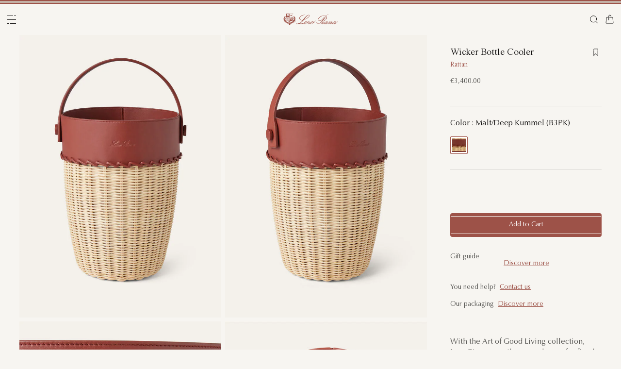

--- FILE ---
content_type: text/html;charset=UTF-8
request_url: https://lt.loropiana.com/en/at-home/tableware/table-accessories/wicker-bottle-cooler-FAO6728_B3PK.html?colorCode=B3PK
body_size: 116619
content:
<!doctype html>
<html lang="en" dir="ltr"> 
 <head>
  <meta name="viewport" content="width=device-width, initial-scale=1, maximum-scale=1">
  <link rel="preload" href="https://media.loropiana.com/HYBRIS/FAO/FAO6728/5C5559AE-3857-4FCB-827D-597F5B22C61F/FAO6728_B3PK_MEDIUM.jpg" as="image" fetchpriority="high">
  <link rel="preload" href="/on/demandware.static/Sites-loropiana-b2c-emea-Site/-/default/dw76394163/images/LoroPiana-logo.svg" as="image" fetchpriority="high"> 
  <script type="kleecks/javascript">
    window.isCurrentActionAkamaiCache = false;
    window.getCustomerStatusUrl="/on/demandware.store/Sites-loropiana-b2c-emea-Site/en_LT/Account-CustomerStatus";
</script> 
  <script src="https://lt.loropiana.com/on/demandware.static/Sites-loropiana-b2c-emea-Site/-/en_LT/v1769014029226/js/components/loadCustomerStatus.js" type="kleecks/javascript"></script> <!--[if gt IE 9]><!--> 
  <script type="kleecks/javascript">//common/scripts.isml</script> 
  <script defer type="kleecks/javascript" src="https://lt.loropiana.com/on/demandware.static/Sites-loropiana-b2c-emea-Site/-/en_LT/v1769014029226/js/main.js"></script> 
  <script defer type="kleecks/javascript" src="https://lt.loropiana.com/on/demandware.static/Sites-loropiana-b2c-emea-Site/-/en_LT/v1769014029226/js/productDetail.js">
    </script> 
  <script defer type="kleecks/javascript" src="https://lt.loropiana.com/on/demandware.static/Sites-loropiana-b2c-emea-Site/-/en_LT/v1769014029226/js/dynamicYield/dynamicYieldSfra.js">
    </script> <!--<![endif]--> 
  <meta charset="UTF-8"> 
  <meta http-equiv="x-ua-compatible" content="ie=edge">  
  <meta name="format-detection" content="telephone=no"> <!-- COREMEDIA INITIALIZATION --> <!-- INCLUDE COREMEDIA METADATA --> 
  <meta name="robots" content="INDEX,FOLLOW"> 
  <script src="https://cdn.cookielaw.org/scripttemplates/otSDKStub.js" data-document-language="true" type="kleecks/javascript" charset="UTF-8" data-domain-script="d8893632-8cda-4659-b76a-ef778506da05"></script> 
  <script type="kleecks/javascript">
        function OptanonWrapper() {
            const isDefined = typeof window.DYO !== 'undefined' && typeof window.DYO.ActiveConsent !== 'undefined' && typeof window.DY !== 'undefined';

            if (isDefined) {
                if (window.OptanonActiveGroups && window.OptanonActiveGroups.indexOf('C0003') !== -1) {
                    window.DYO.ActiveConsent.updateConsentAcceptedStatus(true);
                    window.DY.userActiveConsent = { accepted: true };
                } else {
                    window.DYO.ActiveConsent.updateConsentAcceptedStatus(false);
                    window.DY.userActiveConsent = { accepted: false };
                }
            }
        }
    </script> 
  <title>Wicker Bottle Cooler Rattan Malt/Deep Kummel | Loro Piana </title> 
  <meta name="description" content="Loro Piana introduces Wicker Bottle Cooler. Explore the selection of Other-Home Decor and shop online on our Official Site."> 
  <meta name="keywords" content="Loro Piana"> 
  <link rel="icon" type="image/png" href="https://lt.loropiana.com/favicon.png?v=2">
  <link rel="apple-touch-icon" sizes="57x57" href="https://lt.loropiana.com/apple-icon-57x57.png?v=2">
  <link rel="apple-touch-icon" sizes="60x60" href="https://lt.loropiana.com/apple-icon-60x60.png?v=2">
  <link rel="apple-touch-icon" sizes="72x72" href="https://lt.loropiana.com/apple-icon-72x72.png?v=2">
  <link rel="apple-touch-icon" sizes="76x76" href="https://lt.loropiana.com/apple-icon-76x76.png?v=2">
  <link rel="apple-touch-icon" sizes="114x114" href="https://lt.loropiana.com/apple-icon-114x114.png?v=2">
  <link rel="apple-touch-icon" sizes="120x120" href="https://lt.loropiana.com/apple-icon-120x120.png?v=2">
  <link rel="apple-touch-icon" sizes="144x144" href="https://lt.loropiana.com/apple-icon-144x144.png?v=2">
  <link rel="apple-touch-icon" sizes="152x152" href="https://lt.loropiana.com/apple-icon-152x152.png?v=2">
  <link rel="apple-touch-icon" sizes="180x180" href="https://lt.loropiana.com/apple-icon-180x180.png?v=2">
  <link rel="icon" type="image/png" sizes="192x192" href="https://lt.loropiana.com/android-icon-192x192.png?v=2">
  <link rel="icon" type="image/png" sizes="32x32" href="https://lt.loropiana.com/favicon-32x32.png?v=2">
  <link rel="icon" type="image/png" sizes="96x96" href="https://lt.loropiana.com/favicon-96x96.png?v=2">
  <link rel="icon" type="image/png" sizes="16x16" href="https://lt.loropiana.com/favicon-16x16.png?v=2">
  <link rel="icon" href="https://lt.loropiana.com/favicon.ico?v=2" type="image/x-icon">
  <link rel="manifest" href="https://lt.loropiana.com/manifest.json">     
  <link rel="stylesheet" type="kleecks/css" href="https://s3.livstick.com/livstick-widget/css/bundle.min.css"> <!-- Start of Algolia dependencies --> 
  <script type="kleecks/javascript">
        var algoliaData = {"version":"24.2.0","enable":true,"applicationID":"YATUHBS7KN","searchApiKey":"29fb322d5e34a1a2bdad271396c0fcee","enableContentSearch":false,"locale":"en_LT","currentLanguage":"en","currencyCode":"EUR","currencySymbol":"€","productsIndex":"prod_EU__products__en_LT","categoriesIndex":"prod_EU__categories__en_LT","contentsIndex":"prod_EU__contents__en_LT","recordModel":"variant-level","quickViewUrlBase":"/on/demandware.store/Sites-loropiana-b2c-emea-Site/en_LT/Product-ShowQuickView","staticUrl":"/on/demandware.static/Sites-loropiana-b2c-emea-Site/-/en_LT/v1769014029226/images/","listOfFilters":["colorFamilyCode","size","eShopMaterial","gender","genderLoc","fiberGroupLoc","categoryLoc","categoryName","shapeLoc","specialPackLoc","subCategoryLoc","year","commercialFamilyDescription"],"SBColorFilterAndOrderMen":["W","T","L","Q","K","R","P","M","H","1","E","3","5","6","A","2","8","7","4","D","G","B","C","F","J"],"SBColorFilterAndOrderWom":["W","T","L","Q","K","R","P","M","H","1","E","3","5","6","A","2","8","7","4","D","G","B","C","F","J"],"maxFiltersValuesLength":100,"isVisibleEnabled":true,"isAvailableEnabled":true,"enableOnlyDigitalVisible":"","essentialsEnabled":true,"sitePreviewDate":null,"todayFormatted":"20260121","strings":{"placeholderChar":"","placeholder":"Search (keywords,etc)","moreResults":"of","moreResultsOf":"of","moreResultsOthers":"View others","moreResultsProducts":"products","moreResultsOthersProducts":"View other  products","moreResultsLookbook":"of","moreResultsOfLookbook":"of","moreResultsOthersLookbook":"View others","moreResultsProductsLookbook":"products","moreResultsOthersProductsLookbook":"View other  looks","moreResultsEssentials":"View more","previousResults":"Show previous results","noResults":"No results","redirectUrlTitle":"Suggestions","noresultsDesc":"There were no items corresponding exactly to your request. Please try a new keyword.","noresultsTitle":"Sorry, we did not find any results.","productsAvailables":"{0} Products available","result":"result","results":"results","bestMetches":"Relevance","priceAsc":"Price - from low to high","priceDesc":"Price - from high to low","reset":"Reset","brandPanelTitle":"Brand","materialPanelTitle":"Material","fiberGroupLocPanelTitle":"Material","shapeLocPanelTitle":"Shape","sizePanelTitle":"Size","colorPanelTitle":"Colors","eShopMaterialPanelTitle":"Material","eShopModelPanelTitle":"Model","genderPanelTitle":"Gender","genderLocPanelTitle":"Gender","pricePanelTitle":"Price","categoryPanelTitle":"Category","categoryLocPanelTitle":"Category","subCategoryLocPanelTitle":"Subcategory","yearPanelTitle":"Year","categoryNamePanelTitle":"Category","specialPackLocPanelTitle":"Special Pack","colorFamilyCodePanelTitle":"Colors","commercialFamilyDescriptionPanelTitle":"Line","products":"Products","categories":"Categories","productsNum":"Products ({0})","categoriesNum":"Categories ({0})","content":"Content","articles":"Articles","priceFilter":{"separator":"to","submit":"Go"},"newArrivals":"New Arrivals","showNumProducts":"Show {0} Products","seeAllResults":"View all results ({0})","searchResults":"Search results","searchResultFound":"Result for \"{0}\" (1)","searchResultsFound":"Results for \"{1}\" ({0})","facetswatch1":"White","facetswatch2":"Yellow","facetswatch3":"Pink","facetswatch4":"Lilac","facetswatch5":"Green","facetswatch6":"Light Blue","facetswatch7":"Turquoise","facetswatch8":"Black","facetswatchA":"Natural","facetswatchB":"Bicolor - Reversible","facetswatchC":"Bicolor - Reversible","facetswatchD":"Beige","facetswatchE":"Camel","facetswatchF":"Multicolor - Pattern","facetswatchG":"Shimmering","facetswatchH":"Brown","facetswatchJ":"Jacquard","facetswatchK":"Violet","facetswatchL":"Orange","facetswatchM":"Grey","facetswatchP":"Brick Red","facetswatchQ":"Burgundy","facetswatchR":"Red","facetswatchT":"Prints","facetswatchW":"Blue","discover":"Discover","labeloos1":"Coming soon","labeloos2":"Not available","labeloos3":"Out of stock","labeloos4":"Sold out","labeloos5":"Contact Us","labeloos6":"Please enquire","labeloos7":"Out of stock","labeloos8":"Out of stock","labeloos9":"Out of stock","labeloos10":"Out of stock","labeloos99":"label.outofstock","custombadge1":"[badge]label.custombadge.1","custombadge2":"[badge]label.custombadge.2","custombadge3":"[badge]label.custombadge.3","custombadge4":"[badge]label.custombadge.4","custombadge5":"[badge]label.custombadge.5","custombadge6":"[badge]label.custombadge.6","custombadge7":"[badge]label.custombadge.7","custombadge8":"[badge]label.custombadge.8","custombadge9":"[badge]label.custombadge.9","custombadge10":"[badge]label.custombadge.10"},"noImages":{"large":"/on/demandware.static/Sites-loropiana-b2c-emea-Site/-/default/dwae49c0a5/images/noimagelarge.png","medium":"/on/demandware.static/Sites-loropiana-b2c-emea-Site/-/default/dwcd95ed25/images/noimagemedium.png","small":"/on/demandware.static/Sites-loropiana-b2c-emea-Site/-/default/dw17fd6a32/images/noimagesmall.png"}};
    </script> <!-- algoliasearch --> 
  <script type="kleecks/module">
        import algoliasearch from '/on/demandware.static/Sites-loropiana-b2c-emea-Site/-/en_LT/v1769014029226/js/lib/algolia/algoliasearch-lite.esm.browser.js';
        window.algoliasearch = algoliasearch;
    </script> 
  <script src="https://cdn.jsdelivr.net/npm/hogan.js@1.0.2" type="kleecks/javascript"></script> <!-- Algolia Autocomplete.js --> 
  <link rel="stylesheet" href="https://cdn.jsdelivr.net/npm/@algolia/autocomplete-theme-classic@1" type="kleecks/css"> 
  <script src="https://cdn.jsdelivr.net/npm/@algolia/autocomplete-js@1" type="kleecks/javascript"></script> 
  <script type="kleecks/javascript">
      const { autocomplete, getAlgoliaResults } = window['@algolia/autocomplete-js'];
    </script> 
  <script type="kleecks/module">
        import { html } from 'https://unpkg.com/htm/preact/standalone.module.js'
        window.html = html;
    </script> 
  <script src="https://cdn.jsdelivr.net/npm/@algolia/autocomplete-plugin-recent-searches" type="kleecks/javascript"></script> 
  <script type="kleecks/javascript">
        const { createLocalStorageRecentSearchesPlugin } = window[
        '@algolia/autocomplete-plugin-recent-searches'
        ];
    </script> 
  <script src="https://cdn.jsdelivr.net/npm/@algolia/autocomplete-plugin-query-suggestions" type="kleecks/javascript"></script> 
  <script type="kleecks/javascript">
        const { createQuerySuggestionsPlugin } = window[
            '@algolia/autocomplete-plugin-query-suggestions'
        ];
    </script> 
  <link rel="stylesheet" href="https://cdn.jsdelivr.net/npm/@algolia/autocomplete-plugin-tags/dist/theme.min.css" type="kleecks/css"> 
  <script src="https://cdn.jsdelivr.net/npm/@algolia/autocomplete-plugin-tags" type="kleecks/javascript"></script> 
  <script type="kleecks/javascript">
    const { createTagsPlugin } = window['@algolia/autocomplete-plugin-tags'];
    </script> 
  <script src="https://cdn.jsdelivr.net/npm/@algolia/autocomplete-preset-algolia" type="kleecks/javascript"></script> 
  <script type="kleecks/javascript">
    const { getAlgoliaFacets } = window['@algolia/autocomplete-preset-algolia'];
    </script> 
  <script src="https://lt.loropiana.com/on/demandware.static/Sites-loropiana-b2c-emea-Site/-/en_LT/v1769014029226/js/algolia/autocomplete-config.js" type="kleecks/javascript"></script> <!-- Algolia InstantSearch.js --> 
  <link rel="stylesheet" href="https://cdn.jsdelivr.net/npm/instantsearch.css@7/themes/reset-min.css" type="kleecks/css"> 
  <script src="https://cdn.jsdelivr.net/npm/instantsearch.js@4/dist/instantsearch.production.min.js" type="kleecks/javascript"></script> 
  <script src="https://lt.loropiana.com/on/demandware.static/Sites-loropiana-b2c-emea-Site/-/en_LT/v1769014029226/js/algolia/instantsearch-config.js" type="kleecks/javascript"></script> 
  <script src="https://lt.loropiana.com/on/demandware.static/Sites-loropiana-b2c-emea-Site/-/en_LT/v1769014029226/js/algolia/instantsearch-essentials-config.js" type="kleecks/javascript"></script> 
  <link rel="stylesheet" href="https://lt.loropiana.com/on/demandware.static/Sites-loropiana-b2c-emea-Site/-/en_LT/v1769014029226/css/algolia/index.css" type="kleecks/css"> 
  <script src="https://lt.loropiana.com/on/demandware.static/Sites-loropiana-b2c-emea-Site/-/en_LT/v1769014029226/js/algolia/index.js" type="kleecks/javascript"></script> <!-- End of Algolia dependencies --> 
  <link rel="stylesheet" href="https://lt.loropiana.com/on/demandware.static/Sites-loropiana-b2c-emea-Site/-/en_LT/v1769014029226/css/global.css" no-defer="no-defer"> 
  <link rel="stylesheet" href="https://lt.loropiana.com/on/demandware.static/Sites-loropiana-b2c-emea-Site/-/en_LT/v1769014029226/css/pdp.css" no-defer="no-defer"> 
  <script type="kleecks/javascript">
    dataLayer = [{"event":"page_info","country":"Lithuania","language":"EN","pageType":"product_detail_page","pageTopCategory":"ATHOME","pageMidCategory":"TABLEWARE","pageSubCategory":"TABLEACCESSORIES","pageSubSubCategory":"WINECOOLER","SFCC_category_id":"ATHOME_TABLEWARE_TABLEACCESSORIES","SFCC_level_id":"L4","gtm_page_url":"/en/at-home/tableware/table-accessories/wicker-bottle-cooler-FAO6728_B3PK.html?colorCode=B3PK"},{"event":"user_info","hashedEmail":"","loginStatus":"not_logged","user_id":""}];
</script> 
  <script type="kleecks/javascript">
            window.lineItemCtnrProducts =
            [];

            (function (w, d, s, l, i) {
                w[l] = w[l] || [];
                w[l].push({
                    'gtm.start': new Date().getTime(),
                    event: 'gtm.js'
                });
                var f = d.getElementsByTagName(s)[0],
                    j = d.createElement(s),
                    dl = l != 'dataLayer' ? '&l=' + l : '';
                j.async = true;
                j.src =
                    'https://www.googletagmanager.com/gtm.js?id=' + i + dl;
                f.parentNode.insertBefore(j, f);
            })(window, document, 'script', 'dataLayer', 'GTM-PT2K8FCX');
        </script> 
  <script type="kleecks/javascript">window.Resources = {"address":{"error.card.info.missing.share":"To proceed, you must populate the email field and press “PROCEED AS GUEST”"},"algolia":{"button.more":"of","button.more.others":"View others","button.more.products":"products"},"common":{"global.storename":"Loro Piana","thanks.label":"Thank you!","change.country.modal.products":"Warning product {0} not available","button.addtocart":"Add to Cart","link.plp.discover":"Discover"},"forms":{"label.missing.chars":"{0} / {1}","label.postcode":"Find Your Postcode","label.input.contact.us.select.file":"+ Select file","error.message.phone.format":"Phone number must be 10 digits"},"product":{"modal.pdp.image.alt.instore":"Find in Store Image","product.attribute.delivery.lead.date":"Arrives by {0}","error.modal.pdp.size.not.selected":"No size selected","productset.title.first":"The","productset.title.second":"looks","stylewith.title.first":"Style","stylewith.title.second":"with","productset.view-all-looks.cta":"View all looks","button.estimate.delivery.updated":"Arrives by {0} to {1}","sustainability.product.traceabilityMainComponent1":"Main component 1","sustainability.product.traceabilityMainComponent2":"Main component 2","sustainability.product.traceabilityShoes":"Shoes"},"account":{"page.title.myaccount":"My Account"},"wishlist":{"modal.title.wishlist":"Wishlist","wishlist.products.collected":"You have collected <span class=\"text-primary\">{0}  product/s </span> in your wishlist","button.add_to_wishlist.arialabel":"Add to wishlist","button.remove_from_wishlist.arialabel":"Remove from wishlist"},"contactUs":{"title.contact.us.page":"Contact Us"},"cart":{"info.cart.empty":"Your Shopping Cart","info.cart.empty.string":"is Empty","fill.cart.empty":"Please add some products to it","start.cart.shop":"Start shopping","label.aria.label.cart":"Cart, {0} items"},"checkout":{"label.delivery.date":"You will receive it within {0}","label.pickup.date":"Estimated arrival in Store {0}","label.shipping.closest.delivery":"Your first package is estimated to arrive by {0}","label.shipping.closest.delivery.store":"Your first package is estimated to arrive in store by {0}","label.shipping.single.delivery":"Estimated arrival {0}","label.shipping.single.delivery.store":"Estimated arrival in Store {0}","action.hide.details":"Hide Details","creditCard.title":"[checkout]creditCard.title","creditCard.numberField.title":"Credit Card","creditCard.numberField.placeholder":"creditCard.numberField.placeholder","creditCard.cvcField.title":"Security code","creditCard.cvcField.placeholder.3digits":"","creditCard.holderName":"Name on card","form.instruction":"[checkout]form.instruction","label.gifting.add.message":"Add gift message (optional)","label.gifting.added.message":"You have added a message card","label.gifting.blank.message":"You have added a blank message card"},"confirmation":{"label.expected.delivery.date":"You will receive it within {0}","label.actual.delivery.date":"You have received it on {0}","label.boss.completed.date":"Picked Up on {0}","label.boss.ready.date":"Arrived in Store {0}","label.boss.expected.date":"Estimated arrival in Store {0}"},"payment":{},"purchaseLimits":{"error.limit.purchase.title":"Please note"},"salescap":{"salescap.mergemodal.title":"Cart Updated","salescap.mergemodal.body":"Some product has been removed from cart due to quantity unavailable. Please check again your cart"},"stockStrategy":{"label.outofstock.1":"Coming soon","label.outofstock.2":"Not available","label.outofstock.3":"Out of stock","label.outofstock.4":"Sold out","label.outofstock.5":"Contact Us","label.outofstock.6":"Please enquire","label.outofstock.7":"Out of stock","label.outofstock.8":"Out of stock","label.outofstock.9":"Out of stock","label.outofstock.10":"Out of stock"},"orderReturn":{"label.return.reason.missing.error":"Please select a return reason","label.exchange.reason.missing.error":"Please select an exchange reason","label.exchange.pid.missing.error":"Please choose product for exchange"},"campaign":{"label.badge.presale":"Pre-Sale","campaign.menu.title":"My Exclusive Preview","campaign.menu.cta":"Discover more"}};</script> 
  <script type="kleecks/javascript">window.Icons = {"location":"/on/demandware.static/Sites-loropiana-b2c-emea-Site/-/en_LT/v1769014029226/images/sprite.svg#location","virtual":"/on/demandware.static/Sites-loropiana-b2c-emea-Site/-/en_LT/v1769014029226/images/sprite.svg#virtual","store":"/on/demandware.static/Sites-loropiana-b2c-emea-Site/-/en_LT/v1769014029226/images/sprite.svg#store","bookmark":"/on/demandware.static/Sites-loropiana-b2c-emea-Site/-/en_LT/v1769014029226/images/sprite.svg#bookmark","bookmark-filled":"/on/demandware.static/Sites-loropiana-b2c-emea-Site/-/en_LT/v1769014029226/images/sprite.svg#bookmark-filled","check":"/on/demandware.static/Sites-loropiana-b2c-emea-Site/-/en_LT/v1769014029226/images/sprite.svg#check","logo":"/on/demandware.static/Sites-loropiana-b2c-emea-Site/-/en_LT/v1769014029226/images/sprite.svg#logo","close-round":"/on/demandware.static/Sites-loropiana-b2c-emea-Site/-/en_LT/v1769014029226/images/sprite.svg#close-round","search":"/on/demandware.static/Sites-loropiana-b2c-emea-Site/-/en_LT/v1769014029226/images/sprite.svg#search","arrow-left":"/on/demandware.static/Sites-loropiana-b2c-emea-Site/-/en_LT/v1769014029226/images/sprite.svg#arrow-left","arrow-right":"/on/demandware.static/Sites-loropiana-b2c-emea-Site/-/en_LT/v1769014029226/images/sprite.svg#arrow-right","arrow-raw":"/on/demandware.static/Sites-loropiana-b2c-emea-Site/-/en_LT/v1769014029226/images/sprite.svg#arrow-raw","relay-point":"/on/demandware.static/Sites-loropiana-b2c-emea-Site/-/en_LT/v1769014029226/images/sprite.svg#relay-point"};</script> 
  <script type="kleecks/javascript">window.SitePreferences = {"google":{"mapAPI":"AIzaSyBvErXsYIVBYR3WN7VBCnNr_ZYXjh8mKbI"}};</script> 
  <script type="kleecks/javascript">window.Urls = {"cart":"/en/cart","contactUs":"/en/contact","home":"/en/","wishlist":"/en/wishlist","wishlistRemove":"/on/demandware.store/Sites-loropiana-b2c-emea-Site/en_LT/Wishlist-RemoveProduct","spriteSvg":"/on/demandware.store/Sites-loropiana-b2c-emea-Site/en_LT/%2fimages%2fsprite%2esvg","productShow":"/on/demandware.store/Sites-loropiana-b2c-emea-Site/en_LT/Product-Show%3fpid%3d","productShowQuickView":"/on/demandware.store/Sites-loropiana-b2c-emea-Site/en_LT/Product-ShowQuickView%3fpid%3d","wishlistGetIcon":"/on/demandware.store/Sites-loropiana-b2c-emea-Site/en_LT/Wishlist-GetIcon%3fpid%3d","gtmGetVariationGtmModel":"/on/demandware.store/Sites-loropiana-b2c-emea-Site/en_LT/Gtm-GetVariationGtmModel%3fpid%3d","reachfiveCheckSession":"/on/demandware.store/Sites-loropiana-b2c-emea-Site/en_LT/ReachFiveController-CheckSession","showList":"/on/demandware.store/Sites-loropiana-b2c-emea-Site/en_LT/Tile-ShowList","cleanList":"/on/demandware.store/Sites-loropiana-b2c-emea-Site/en_LT/Tile-CleanList"};</script> 
  <script type="kleecks/javascript">window.CurrencyFormat = {"name":"Euro","code":"EUR","symbol":"€","fractionDigits":2};</script> 
  <link rel="alternate" hreflang="en-ae" href="https://ae.loropiana.com/en/at-home/tableware/table-accessories/wicker-bottle-cooler-FAO6728_B3PK.html?colorCode=B3PK"> 
  <link rel="alternate" hreflang="ar-ae" href="https://ae.loropiana.com/ar/%D9%81%D9%8A-%D8%A7%D9%84%D9%85%D9%86%D8%B2%D9%84/%D8%A3%D8%AF%D9%88%D8%A7%D8%AA-%D9%85%D8%A7%D8%A6%D8%AF%D8%A9-%D8%A7%D9%84%D8%B7%D8%B9%D8%A7%D9%85/%D8%A5%D9%83%D8%B3%D8%B3%D9%88%D8%A7%D8%B1%D8%A7%D8%AA-%D8%A7%D9%84%D9%85%D8%A7%D8%A6%D8%AF%D8%A9/%D9%85%D8%A8%D8%B1%D8%AF-%D8%B2%D8%AC%D8%A7%D8%AC%D8%A9-%22wicker%22-FAO6728_B3PK.html?colorCode=B3PK"> 
  <link rel="alternate" hreflang="en-ca" href="https://ca.loropiana.com/en/at-home/tableware/table-accessories/wicker-bottle-cooler-FAO6728_B3PK.html?colorCode=B3PK"> 
  <link rel="alternate" hreflang="fr-ca" href="https://ca.loropiana.com/fr/maison/art-de-la-table/accessoires/rafraichisseur-de-bouteille-wicker-FAO6728_B3PK.html?colorCode=B3PK"> 
  <link rel="alternate" hreflang="de-de" href="https://de.loropiana.com/de/zuhause/tafelgeschirr/tischaccessoires/flaschenkuehler-wicker-FAO6728_B3PK.html?colorCode=B3PK"> 
  <link rel="alternate" hreflang="en-de" href="https://de.loropiana.com/en/at-home/tableware/table-accessories/wicker-bottle-cooler-FAO6728_B3PK.html?colorCode=B3PK"> 
  <link rel="alternate" hreflang="en-bg" href="https://bg.loropiana.com/en/at-home/tableware/table-accessories/wicker-bottle-cooler-FAO6728_B3PK.html?colorCode=B3PK"> 
  <link rel="alternate" hreflang="en-hr" href="https://hr.loropiana.com/en/at-home/tableware/table-accessories/wicker-bottle-cooler-FAO6728_B3PK.html?colorCode=B3PK"> 
  <link rel="alternate" hreflang="en-cy" href="https://cy.loropiana.com/en/at-home/tableware/table-accessories/wicker-bottle-cooler-FAO6728_B3PK.html?colorCode=B3PK"> 
  <link rel="alternate" hreflang="en-ee" href="https://ee.loropiana.com/en/at-home/tableware/table-accessories/wicker-bottle-cooler-FAO6728_B3PK.html?colorCode=B3PK"> 
  <link rel="alternate" hreflang="en-si" href="https://si.loropiana.com/en/at-home/tableware/table-accessories/wicker-bottle-cooler-FAO6728_B3PK.html?colorCode=B3PK"> 
  <link rel="alternate" hreflang="en-cz" href="https://cz.loropiana.com/en/at-home/tableware/table-accessories/wicker-bottle-cooler-FAO6728_B3PK.html?colorCode=B3PK"> 
  <link rel="alternate" hreflang="en-mc" href="https://mc.loropiana.com/en/at-home/tableware/table-accessories/wicker-bottle-cooler-FAO6728_B3PK.html?colorCode=B3PK"> 
  <link rel="alternate" hreflang="fr-mc" href="https://mc.loropiana.com/fr/maison/art-de-la-table/accessoires/rafraichisseur-de-bouteille-wicker-FAO6728_B3PK.html?colorCode=B3PK"> 
  <link rel="alternate" hreflang="en-ch" href="https://ch.loropiana.com/en/at-home/tableware/table-accessories/wicker-bottle-cooler-FAO6728_B3PK.html?colorCode=B3PK"> 
  <link rel="alternate" hreflang="fr-ch" href="https://ch.loropiana.com/fr/maison/art-de-la-table/accessoires/rafraichisseur-de-bouteille-wicker-FAO6728_B3PK.html?colorCode=B3PK"> 
  <link rel="alternate" hreflang="de-ch" href="https://ch.loropiana.com/de/zuhause/tafelgeschirr/tischaccessoires/flaschenkuehler-wicker-FAO6728_B3PK.html?colorCode=B3PK"> 
  <link rel="alternate" hreflang="it-ch" href="https://ch.loropiana.com/it/casa/art-de-la-table/accessori/bottle-cooler-wicker-FAO6728_B3PK.html?colorCode=B3PK"> 
  <link rel="alternate" hreflang="en-fi" href="https://fi.loropiana.com/en/at-home/tableware/table-accessories/wicker-bottle-cooler-FAO6728_B3PK.html?colorCode=B3PK"> 
  <link rel="alternate" hreflang="en-ie" href="https://ie.loropiana.com/en/at-home/tableware/table-accessories/wicker-bottle-cooler-FAO6728_B3PK.html?colorCode=B3PK"> 
  <link rel="alternate" hreflang="en-lv" href="https://lv.loropiana.com/en/at-home/tableware/table-accessories/wicker-bottle-cooler-FAO6728_B3PK.html?colorCode=B3PK"> 
  <link rel="alternate" hreflang="en-lt" href="https://lt.loropiana.com/en/at-home/tableware/table-accessories/wicker-bottle-cooler-FAO6728_B3PK.html?colorCode=B3PK"> 
  <link rel="alternate" hreflang="en-se" href="https://se.loropiana.com/en/at-home/tableware/table-accessories/wicker-bottle-cooler-FAO6728_B3PK.html?colorCode=B3PK"> 
  <link rel="alternate" hreflang="en-at" href="https://at.loropiana.com/en/at-home/tableware/table-accessories/wicker-bottle-cooler-FAO6728_B3PK.html?colorCode=B3PK"> 
  <link rel="alternate" hreflang="de-at" href="https://at.loropiana.com/de/zuhause/tafelgeschirr/tischaccessoires/flaschenkuehler-wicker-FAO6728_B3PK.html?colorCode=B3PK"> 
  <link rel="alternate" hreflang="en-be" href="https://be.loropiana.com/en/at-home/tableware/table-accessories/wicker-bottle-cooler-FAO6728_B3PK.html?colorCode=B3PK"> 
  <link rel="alternate" hreflang="fr-be" href="https://be.loropiana.com/fr/maison/art-de-la-table/accessoires/rafraichisseur-de-bouteille-wicker-FAO6728_B3PK.html?colorCode=B3PK"> 
  <link rel="alternate" hreflang="en-dk" href="https://dk.loropiana.com/en/at-home/tableware/table-accessories/wicker-bottle-cooler-FAO6728_B3PK.html?colorCode=B3PK"> 
  <link rel="alternate" hreflang="en-gr" href="https://gr.loropiana.com/en/at-home/tableware/table-accessories/wicker-bottle-cooler-FAO6728_B3PK.html?colorCode=B3PK"> 
  <link rel="alternate" hreflang="en-hu" href="https://hu.loropiana.com/en/at-home/tableware/table-accessories/wicker-bottle-cooler-FAO6728_B3PK.html?colorCode=B3PK"> 
  <link rel="alternate" hreflang="en-lu" href="https://lu.loropiana.com/en/at-home/tableware/table-accessories/wicker-bottle-cooler-FAO6728_B3PK.html?colorCode=B3PK"> 
  <link rel="alternate" hreflang="fr-lu" href="https://lu.loropiana.com/fr/maison/art-de-la-table/accessoires/rafraichisseur-de-bouteille-wicker-FAO6728_B3PK.html?colorCode=B3PK"> 
  <link rel="alternate" hreflang="de-lu" href="https://lu.loropiana.com/de/zuhause/tafelgeschirr/tischaccessoires/flaschenkuehler-wicker-FAO6728_B3PK.html?colorCode=B3PK"> 
  <link rel="alternate" hreflang="en-mt" href="https://mt.loropiana.com/en/at-home/tableware/table-accessories/wicker-bottle-cooler-FAO6728_B3PK.html?colorCode=B3PK"> 
  <link rel="alternate" hreflang="en-nl" href="https://nl.loropiana.com/en/at-home/tableware/table-accessories/wicker-bottle-cooler-FAO6728_B3PK.html?colorCode=B3PK"> 
  <link rel="alternate" hreflang="en-pl" href="https://pl.loropiana.com/en/at-home/tableware/table-accessories/wicker-bottle-cooler-FAO6728_B3PK.html?colorCode=B3PK"> 
  <link rel="alternate" hreflang="en-ro" href="https://ro.loropiana.com/en/at-home/tableware/table-accessories/wicker-bottle-cooler-FAO6728_B3PK.html?colorCode=B3PK"> 
  <link rel="alternate" hreflang="en-sk" href="https://sk.loropiana.com/en/at-home/tableware/table-accessories/wicker-bottle-cooler-FAO6728_B3PK.html?colorCode=B3PK"> 
  <link rel="alternate" hreflang="en-ua" href="https://ua.loropiana.com/en/at-home/tableware/table-accessories/wicker-bottle-cooler-FAO6728_B3PK.html?colorCode=B3PK"> 
  <link rel="alternate" hreflang="ru-ua" href="https://ua.loropiana.com/ru/at-home/tableware/table-accessories/wicker-bottle-cooler-FAO6728_B3PK.html?colorCode=B3PK"> 
  <link rel="alternate" hreflang="en-pt" href="https://pt.loropiana.com/en/at-home/tableware/table-accessories/wicker-bottle-cooler-FAO6728_B3PK.html?colorCode=B3PK"> 
  <link rel="alternate" hreflang="en-es" href="https://es.loropiana.com/en/at-home/tableware/table-accessories/wicker-bottle-cooler-FAO6728_B3PK.html?colorCode=B3PK"> 
  <link rel="alternate" hreflang="fr-fr" href="https://fr.loropiana.com/fr/maison/art-de-la-table/accessoires/rafraichisseur-de-bouteille-wicker-FAO6728_B3PK.html?colorCode=B3PK"> 
  <link rel="alternate" hreflang="en-fr" href="https://fr.loropiana.com/en/at-home/tableware/table-accessories/wicker-bottle-cooler-FAO6728_B3PK.html?colorCode=B3PK"> 
  <link rel="alternate" hreflang="x-default" href="https://ii.loropiana.com/en/at-home/tableware/table-accessories/wicker-bottle-cooler-FAO6728_B3PK.html?colorCode=B3PK"> 
  <link rel="alternate" hreflang="it-it" href="https://it.loropiana.com/it/casa/art-de-la-table/accessori/bottle-cooler-wicker-FAO6728_B3PK.html?colorCode=B3PK"> 
  <link rel="alternate" hreflang="en-it" href="https://it.loropiana.com/en/at-home/tableware/table-accessories/wicker-bottle-cooler-FAO6728_B3PK.html?colorCode=B3PK"> 
  <link rel="alternate" hreflang="en-jp" href="https://jp.loropiana.com/en/at-home/tableware/table-accessories/wicker-bottle-cooler-FAO6728_B3PK.html?colorCode=B3PK"> 
  <link rel="alternate" hreflang="ja-jp" href="https://jp.loropiana.com/ja/%E3%83%9B%E3%83%BC%E3%83%A0/%E3%83%86%E3%83%BC%E3%83%96%E3%83%AB%E3%82%A6%E3%82%A7%E3%82%A2/%E3%83%86%E3%83%BC%E3%83%96%E3%83%AB-%E3%82%A2%E3%82%AF%E3%82%BB%E3%82%B5%E3%83%AA%E3%83%BC/%E3%82%A6%E3%82%A3%E3%83%83%E3%82%AB%E3%83%BC%E3%83%BB%E3%83%9C%E3%83%88%E3%83%AB%E3%83%BB%E3%82%AF%E3%83%BC%E3%83%A9%E3%83%BC-FAO6728_B3PK.html?colorCode=B3PK"> 
  <link rel="alternate" hreflang="ko-kr" href="https://kr.loropiana.com/ko/%ED%99%88/%ED%85%8C%EC%9D%B4%EB%B8%94%EC%9B%A8%EC%96%B4/%ED%85%8C%EC%9D%B4%EB%B8%94-%EC%95%A1%EC%84%B8%EC%84%9C%EB%A6%AC/%EC%9C%84%EC%BB%A4-%EB%B3%B4%ED%8B%80-%EC%BF%A8%EB%9F%AC-FAO6728_B3PK.html?colorCode=B3PK"> 
  <link rel="alternate" hreflang="en-kr" href="https://kr.loropiana.com/en/at-home/tableware/table-accessories/wicker-bottle-cooler-FAO6728_B3PK.html?colorCode=B3PK"> 
  <link rel="alternate" hreflang="en-bh" href="https://bh.loropiana.com/en/at-home/tableware/table-accessories/wicker-bottle-cooler-FAO6728_B3PK.html?colorCode=B3PK"> 
  <link rel="alternate" hreflang="ar-bh" href="https://bh.loropiana.com/ar/%D9%81%D9%8A-%D8%A7%D9%84%D9%85%D9%86%D8%B2%D9%84/%D8%A3%D8%AF%D9%88%D8%A7%D8%AA-%D9%85%D8%A7%D8%A6%D8%AF%D8%A9-%D8%A7%D9%84%D8%B7%D8%B9%D8%A7%D9%85/%D8%A5%D9%83%D8%B3%D8%B3%D9%88%D8%A7%D8%B1%D8%A7%D8%AA-%D8%A7%D9%84%D9%85%D8%A7%D8%A6%D8%AF%D8%A9/%D9%85%D8%A8%D8%B1%D8%AF-%D8%B2%D8%AC%D8%A7%D8%AC%D8%A9-%22wicker%22-FAO6728_B3PK.html?colorCode=B3PK"> 
  <link rel="alternate" hreflang="en-kw" href="https://kw.loropiana.com/en/at-home/tableware/table-accessories/wicker-bottle-cooler-FAO6728_B3PK.html?colorCode=B3PK"> 
  <link rel="alternate" hreflang="ar-kw" href="https://kw.loropiana.com/ar/%D9%81%D9%8A-%D8%A7%D9%84%D9%85%D9%86%D8%B2%D9%84/%D8%A3%D8%AF%D9%88%D8%A7%D8%AA-%D9%85%D8%A7%D8%A6%D8%AF%D8%A9-%D8%A7%D9%84%D8%B7%D8%B9%D8%A7%D9%85/%D8%A5%D9%83%D8%B3%D8%B3%D9%88%D8%A7%D8%B1%D8%A7%D8%AA-%D8%A7%D9%84%D9%85%D8%A7%D8%A6%D8%AF%D8%A9/%D9%85%D8%A8%D8%B1%D8%AF-%D8%B2%D8%AC%D8%A7%D8%AC%D8%A9-%22wicker%22-FAO6728_B3PK.html?colorCode=B3PK"> 
  <link rel="alternate" hreflang="en-qa" href="https://qa.loropiana.com/en/at-home/tableware/table-accessories/wicker-bottle-cooler-FAO6728_B3PK.html?colorCode=B3PK"> 
  <link rel="alternate" hreflang="ar-qa" href="https://qa.loropiana.com/ar/%D9%81%D9%8A-%D8%A7%D9%84%D9%85%D9%86%D8%B2%D9%84/%D8%A3%D8%AF%D9%88%D8%A7%D8%AA-%D9%85%D8%A7%D8%A6%D8%AF%D8%A9-%D8%A7%D9%84%D8%B7%D8%B9%D8%A7%D9%85/%D8%A5%D9%83%D8%B3%D8%B3%D9%88%D8%A7%D8%B1%D8%A7%D8%AA-%D8%A7%D9%84%D9%85%D8%A7%D8%A6%D8%AF%D8%A9/%D9%85%D8%A8%D8%B1%D8%AF-%D8%B2%D8%AC%D8%A7%D8%AC%D8%A9-%22wicker%22-FAO6728_B3PK.html?colorCode=B3PK"> 
  <link rel="alternate" hreflang="en-sa" href="https://sa.loropiana.com/en/at-home/tableware/table-accessories/wicker-bottle-cooler-FAO6728_B3PK.html?colorCode=B3PK"> 
  <link rel="alternate" hreflang="ar-sa" href="https://sa.loropiana.com/ar/%D9%81%D9%8A-%D8%A7%D9%84%D9%85%D9%86%D8%B2%D9%84/%D8%A3%D8%AF%D9%88%D8%A7%D8%AA-%D9%85%D8%A7%D8%A6%D8%AF%D8%A9-%D8%A7%D9%84%D8%B7%D8%B9%D8%A7%D9%85/%D8%A5%D9%83%D8%B3%D8%B3%D9%88%D8%A7%D8%B1%D8%A7%D8%AA-%D8%A7%D9%84%D9%85%D8%A7%D8%A6%D8%AF%D8%A9/%D9%85%D8%A8%D8%B1%D8%AF-%D8%B2%D8%AC%D8%A7%D8%AC%D8%A9-%22wicker%22-FAO6728_B3PK.html?colorCode=B3PK"> 
  <link rel="alternate" hreflang="en-hk" href="https://hk.loropiana.com/en/at-home/tableware/table-accessories/wicker-bottle-cooler-FAO6728_B3PK.html?colorCode=B3PK"> 
  <link rel="alternate" hreflang="zh-hk" href="https://hk.loropiana.com/zh_HK/%E5%AE%B6%E5%B1%85%E7%94%A8%E5%93%81/%E9%A4%90%E5%85%B7/%E9%A4%90%E6%A1%8C%E9%85%8D%E4%BB%B6/wicker-%E4%BF%9D%E5%86%B7%E7%93%B6%E8%A2%8B-FAO6728_B3PK.html?colorCode=B3PK"> 
  <link rel="alternate" hreflang="en-tw" href="https://tw.loropiana.com/en/at-home/tableware/table-accessories/wicker-bottle-cooler-FAO6728_B3PK.html?colorCode=B3PK"> 
  <link rel="alternate" hreflang="zh-tw" href="https://tw.loropiana.com/zh_HK/%E5%AE%B6%E5%B1%85%E7%94%A8%E5%93%81/%E9%A4%90%E5%85%B7/%E9%A4%90%E6%A1%8C%E9%85%8D%E4%BB%B6/wicker-%E4%BF%9D%E5%86%B7%E7%93%B6%E8%A2%8B-FAO6728_B3PK.html?colorCode=B3PK"> 
  <link rel="alternate" hreflang="en-gb" href="https://uk.loropiana.com/en/at-home/tableware/table-accessories/wicker-bottle-cooler-FAO6728_B3PK.html?colorCode=B3PK"> 
  <link rel="alternate" hreflang="en-us" href="https://us.loropiana.com/en/at-home/tableware/table-accessories/wicker-bottle-cooler-FAO6728_B3PK.html?colorCode=B3PK"> 
  <script type="kleecks/javascript">
    window.gRecaptchaHandler = { instanceType : "2" };
    document.addEventListener('DOMContentLoaded', () => {
        $('<script/>', { type: 'text/javascript', src: 'https://www.google.com/recaptcha/enterprise.js?render=6LeGg_8qAAAAALQpJSvlmD9YIhXsFWgzz34gEHMM', defer: true, async: true }).appendTo('head');
    });
</script> 
  <script type="kleecks/javascript">
window.lazySizesConfig = {
init: false // Do not change this, it will be initialized via lazyLoad.js
};
window.lazyLoadConfig = {
precision: 10,
selector: '.lazy__wrapper'
};
</script> 
  <link rel="stylesheet" href="https://lt.loropiana.com/on/demandware.static/Sites-loropiana-b2c-emea-Site/-/en_LT/v1769014029226/css/lazy-load.css" no-defer="no-defer"> 
  <script type="kleecks/javascript">
window.imageTransformationConfigs = {
sampleImageURL: "null",
transformationBaseURL: "https://lt.loropiana.com/dw/image/v2/BKRX_PRD"
}
</script> 
  <script type="kleecks/javascript" src="https://lt.loropiana.com/on/demandware.static/Sites-loropiana-b2c-emea-Site/-/en_LT/v1769014029226/js/lazyLoad.js"></script> <!-- COREMEDIA HEAD --> 
  <link href="https://static-b2c.loropiana.com/cms/resource/themes/loropiana/css/loropiana-3824-64.css" rel="stylesheet" no-defer="no-defer"> 
  <meta name="coremedia_content_id" content="750374"> <!-- END COREMEDIA HEAD --> 
  <link rel="dns-prefetch" href="https://cdn-eu.dynamicyield.com"> 
  <link rel="dns-prefetch" href="https://st.dynamicyield.com"> 
  <link rel="dns-prefetch" href="https://rcom.dynamicyield.com"> 
  <script type="kleecks/javascript">
// <![CDATA[
window.DY = window.DY || {};
DY.recommendationContext = {
type: "PRODUCT",
lng: "en_LT"
};
if(DY.recommendationContext.type != "OTHER" && DY.recommendationContext.type != "HOMEPAGE") {
var data = "FAO6728_B3PK";
DY.recommendationContext.data = data.split(',');
}
// ]]>
</script> 
  <script type="kleecks/javascript" src="https://cdn-eu.dynamicyield.com/api/9879258/api_dynamic.js" id="DY_api_dynamic"></script> 
  <script type="kleecks/javascript" src="https://cdn-eu.dynamicyield.com/api/9879258/api_static.js" id="DY_api_static"></script> 
  <script src="https://maps.googleapis.com/maps/api/js?key=AIzaSyBvErXsYIVBYR3WN7VBCnNr_ZYXjh8mKbI&amp;libraries=places,geometry&amp;callback=onGoogleMapsApiCallback" async defer type="kleecks/javascript"></script> 
  <script type="kleecks/javascript">
    // PROMISE: Create a Promise on window obj that resolves when Google Maps API is loaded
    window.googleMapsApiLoadedPromise = new Promise((resolve) => {
        window.resolveGoogleMapsApiLoadedPromise = resolve;
    });
    // CALLBACK: Resolve the promise when the callback function is called by the script
    function onGoogleMapsApiCallback() {
        window.resolveGoogleMapsApiLoadedPromise();
    }
</script> 
  <script src="https://eu4-cdn.inside-graph.com/gtm/IN-1001068/include.js" async="true" type="kleecks/javascript"></script> 
  <meta name="getInsideDataUrl" data-url="/on/demandware.store/Sites-loropiana-b2c-emea-Site/en_LT/Powerfront-GetInsideData"> 
  <script type="kleecks/javascript">
        var action = "Product-Show";
        switch (action) {
            case "Home-Show":
                window.insideDataPageSpefic = {
                    "page": {
                        "name": "Home",
                        "type": "homepage"
                    }
                };
                break;
            case "Search-Show":
                window.insideDataPageSpefic = {
                    "page": {
                        "name": "null",
                        "type": "category"
                    }
                };
                break;
            case "Product-Show":
                window.insideDataPageSpefic = {
                    "page": {
                        "name": "WINE COOLER",
                        "type": "product"
                    },
                    "product": {
                        "category": "L3_HOME_TABLEW_TABLEACC",
                        "image": "https://media.loropiana.com/HYBRIS/FAO/FAO6728/1B8FE598-1E2C-49ED-878E-D41D8FF3DF7C/FAO6728_B3PK_SMALL.jpg",
                        "name": "WINE COOLER",
                        "price": "3400.0",
                        "sku": "FAO6728_B3PK_NR"
                    },
                };
                break;
            case "Cart-Show":
                window.insideDataPageSpefic = {
                    "page": {
                        "name": "Cart",
                        "type": "checkout"
                    }
                };
                break;
            case "Checkout-Begin":
                window.insideDataPageSpefic = {
                    "page": {
                        "name": "shipping",
                        "type": "checkout"
                    }
                };
                break;
            case "Order-Confirm":
                window.insideDataPageSpefic = {
                    "page": {
                        "name": "Order Confirmed",
                        "type": "orderconfirmed"
                    },
                    "order": {
                        "id": "null",
                        "shipping": "null",
                        "tax": "null",
                        "total": "null"
                    },
                };
                break;
            default:
                window.insideDataPageSpefic = {};
        }
    </script> 
  <script type="kleecks/javascript">
    window.isAddressDQEenabled = false;
    window.dqeAddressSuggestionsUrl="/on/demandware.store/Sites-loropiana-b2c-emea-Site/en_LT/DQE-SuggestAddress";
    window.dqeAddressComplementarySuggestionsUrl="/on/demandware.store/Sites-loropiana-b2c-emea-Site/en_LT/DQE-ComplementarySuggestions";
</script> 
  <link rel="canonical" href="https://lt.loropiana.com/en/at-home/tableware/table-accessories/wicker-bottle-cooler-FAO6728_B3PK.html"> 
  <script type="kleecks/javascript">//<!--
/* <![CDATA[ (head-active_data.js) */
var dw = (window.dw || {});
dw.ac = {
    _analytics: null,
    _events: [],
    _category: "",
    _searchData: "",
    _anact: "",
    _anact_nohit_tag: "",
    _analytics_enabled: "true",
    _timeZone: "Europe/Rome",
    _capture: function(configs) {
        if (Object.prototype.toString.call(configs) === "[object Array]") {
            configs.forEach(captureObject);
            return;
        }
        dw.ac._events.push(configs);
    },
	capture: function() { 
		dw.ac._capture(arguments);
		// send to CQ as well:
		if (window.CQuotient) {
			window.CQuotient.trackEventsFromAC(arguments);
		}
	},
    EV_PRD_SEARCHHIT: "searchhit",
    EV_PRD_DETAIL: "detail",
    EV_PRD_RECOMMENDATION: "recommendation",
    EV_PRD_SETPRODUCT: "setproduct",
    applyContext: function(context) {
        if (typeof context === "object" && context.hasOwnProperty("category")) {
        	dw.ac._category = context.category;
        }
        if (typeof context === "object" && context.hasOwnProperty("searchData")) {
        	dw.ac._searchData = context.searchData;
        }
    },
    setDWAnalytics: function(analytics) {
        dw.ac._analytics = analytics;
    },
    eventsIsEmpty: function() {
        return 0 == dw.ac._events.length;
    }
};
/* ]]> */
// -->
</script> 
  <script type="kleecks/javascript">//<!--
/* <![CDATA[ (head-cquotient.js) */
var CQuotient = window.CQuotient = {};
CQuotient.clientId = 'bkrx-loropiana-b2c-emea';
CQuotient.realm = 'BKRX';
CQuotient.siteId = 'loropiana-b2c-emea';
CQuotient.instanceType = 'prd';
CQuotient.locale = 'en_LT';
CQuotient.fbPixelId = '__UNKNOWN__';
CQuotient.activities = [];
CQuotient.cqcid='';
CQuotient.cquid='';
CQuotient.cqeid='';
CQuotient.cqlid='';
CQuotient.apiHost='api.cquotient.com';
/* Turn this on to test against Staging Einstein */
/* CQuotient.useTest= true; */
CQuotient.useTest = ('true' === 'false');
CQuotient.initFromCookies = function () {
	var ca = document.cookie.split(';');
	for(var i=0;i < ca.length;i++) {
	  var c = ca[i];
	  while (c.charAt(0)==' ') c = c.substring(1,c.length);
	  if (c.indexOf('cqcid=') == 0) {
		CQuotient.cqcid=c.substring('cqcid='.length,c.length);
	  } else if (c.indexOf('cquid=') == 0) {
		  var value = c.substring('cquid='.length,c.length);
		  if (value) {
		  	var split_value = value.split("|", 3);
		  	if (split_value.length > 0) {
			  CQuotient.cquid=split_value[0];
		  	}
		  	if (split_value.length > 1) {
			  CQuotient.cqeid=split_value[1];
		  	}
		  	if (split_value.length > 2) {
			  CQuotient.cqlid=split_value[2];
		  	}
		  }
	  }
	}
}
CQuotient.getCQCookieId = function () {
	if(window.CQuotient.cqcid == '')
		window.CQuotient.initFromCookies();
	return window.CQuotient.cqcid;
};
CQuotient.getCQUserId = function () {
	if(window.CQuotient.cquid == '')
		window.CQuotient.initFromCookies();
	return window.CQuotient.cquid;
};
CQuotient.getCQHashedEmail = function () {
	if(window.CQuotient.cqeid == '')
		window.CQuotient.initFromCookies();
	return window.CQuotient.cqeid;
};
CQuotient.getCQHashedLogin = function () {
	if(window.CQuotient.cqlid == '')
		window.CQuotient.initFromCookies();
	return window.CQuotient.cqlid;
};
CQuotient.trackEventsFromAC = function (/* Object or Array */ events) {
try {
	if (Object.prototype.toString.call(events) === "[object Array]") {
		events.forEach(_trackASingleCQEvent);
	} else {
		CQuotient._trackASingleCQEvent(events);
	}
} catch(err) {}
};
CQuotient._trackASingleCQEvent = function ( /* Object */ event) {
	if (event && event.id) {
		if (event.type === dw.ac.EV_PRD_DETAIL) {
			CQuotient.trackViewProduct( {id:'', alt_id: event.id, type: 'raw_sku'} );
		} // not handling the other dw.ac.* events currently
	}
};
CQuotient.trackViewProduct = function(/* Object */ cqParamData){
	var cq_params = {};
	cq_params.cookieId = CQuotient.getCQCookieId();
	cq_params.userId = CQuotient.getCQUserId();
	cq_params.emailId = CQuotient.getCQHashedEmail();
	cq_params.loginId = CQuotient.getCQHashedLogin();
	cq_params.product = cqParamData.product;
	cq_params.realm = cqParamData.realm;
	cq_params.siteId = cqParamData.siteId;
	cq_params.instanceType = cqParamData.instanceType;
	cq_params.locale = CQuotient.locale;
	
	if(CQuotient.sendActivity) {
		CQuotient.sendActivity(CQuotient.clientId, 'viewProduct', cq_params);
	} else {
		CQuotient.activities.push({activityType: 'viewProduct', parameters: cq_params});
	}
};
/* ]]> */
// -->
</script>  
  <meta name="alternate" data-hreflang="en-ae" content="https://ae.loropiana.com/en/at-home/tableware/table-accessories/wicker-bottle-cooler-FAO6728_B3PK.html?colorCode=B3PK">
  <meta name="alternate" data-hreflang="ar-ae" content="https://ae.loropiana.com/ar/%D9%81%D9%8A-%D8%A7%D9%84%D9%85%D9%86%D8%B2%D9%84/%D8%A3%D8%AF%D9%88%D8%A7%D8%AA-%D9%85%D8%A7%D8%A6%D8%AF%D8%A9-%D8%A7%D9%84%D8%B7%D8%B9%D8%A7%D9%85/%D8%A5%D9%83%D8%B3%D8%B3%D9%88%D8%A7%D8%B1%D8%A7%D8%AA-%D8%A7%D9%84%D9%85%D8%A7%D8%A6%D8%AF%D8%A9/%D9%85%D8%A8%D8%B1%D8%AF-%D8%B2%D8%AC%D8%A7%D8%AC%D8%A9-%22wicker%22-FAO6728_B3PK.html?colorCode=B3PK">
  <meta name="alternate" data-hreflang="en-ca" content="https://ca.loropiana.com/en/at-home/tableware/table-accessories/wicker-bottle-cooler-FAO6728_B3PK.html?colorCode=B3PK">
  <meta name="alternate" data-hreflang="fr-ca" content="https://ca.loropiana.com/fr/maison/art-de-la-table/accessoires/rafraichisseur-de-bouteille-wicker-FAO6728_B3PK.html?colorCode=B3PK">
  <meta name="alternate" data-hreflang="de-de" content="https://de.loropiana.com/de/zuhause/tafelgeschirr/tischaccessoires/flaschenkuehler-wicker-FAO6728_B3PK.html?colorCode=B3PK">
  <meta name="alternate" data-hreflang="en-de" content="https://de.loropiana.com/en/at-home/tableware/table-accessories/wicker-bottle-cooler-FAO6728_B3PK.html?colorCode=B3PK">
  <meta name="alternate" data-hreflang="en-bg" content="https://bg.loropiana.com/en/at-home/tableware/table-accessories/wicker-bottle-cooler-FAO6728_B3PK.html?colorCode=B3PK">
  <meta name="alternate" data-hreflang="en-hr" content="https://hr.loropiana.com/en/at-home/tableware/table-accessories/wicker-bottle-cooler-FAO6728_B3PK.html?colorCode=B3PK">
  <meta name="alternate" data-hreflang="en-cy" content="https://cy.loropiana.com/en/at-home/tableware/table-accessories/wicker-bottle-cooler-FAO6728_B3PK.html?colorCode=B3PK">
  <meta name="alternate" data-hreflang="en-ee" content="https://ee.loropiana.com/en/at-home/tableware/table-accessories/wicker-bottle-cooler-FAO6728_B3PK.html?colorCode=B3PK">
  <meta name="alternate" data-hreflang="en-si" content="https://si.loropiana.com/en/at-home/tableware/table-accessories/wicker-bottle-cooler-FAO6728_B3PK.html?colorCode=B3PK">
  <meta name="alternate" data-hreflang="en-cz" content="https://cz.loropiana.com/en/at-home/tableware/table-accessories/wicker-bottle-cooler-FAO6728_B3PK.html?colorCode=B3PK">
  <meta name="alternate" data-hreflang="en-mc" content="https://mc.loropiana.com/en/at-home/tableware/table-accessories/wicker-bottle-cooler-FAO6728_B3PK.html?colorCode=B3PK">
  <meta name="alternate" data-hreflang="fr-mc" content="https://mc.loropiana.com/fr/maison/art-de-la-table/accessoires/rafraichisseur-de-bouteille-wicker-FAO6728_B3PK.html?colorCode=B3PK">
  <meta name="alternate" data-hreflang="en-ch" content="https://ch.loropiana.com/en/at-home/tableware/table-accessories/wicker-bottle-cooler-FAO6728_B3PK.html?colorCode=B3PK">
  <meta name="alternate" data-hreflang="fr-ch" content="https://ch.loropiana.com/fr/maison/art-de-la-table/accessoires/rafraichisseur-de-bouteille-wicker-FAO6728_B3PK.html?colorCode=B3PK">
  <meta name="alternate" data-hreflang="de-ch" content="https://ch.loropiana.com/de/zuhause/tafelgeschirr/tischaccessoires/flaschenkuehler-wicker-FAO6728_B3PK.html?colorCode=B3PK">
  <meta name="alternate" data-hreflang="it-ch" content="https://ch.loropiana.com/it/casa/art-de-la-table/accessori/bottle-cooler-wicker-FAO6728_B3PK.html?colorCode=B3PK">
  <meta name="alternate" data-hreflang="en-fi" content="https://fi.loropiana.com/en/at-home/tableware/table-accessories/wicker-bottle-cooler-FAO6728_B3PK.html?colorCode=B3PK">
  <meta name="alternate" data-hreflang="en-ie" content="https://ie.loropiana.com/en/at-home/tableware/table-accessories/wicker-bottle-cooler-FAO6728_B3PK.html?colorCode=B3PK">
  <meta name="alternate" data-hreflang="en-lv" content="https://lv.loropiana.com/en/at-home/tableware/table-accessories/wicker-bottle-cooler-FAO6728_B3PK.html?colorCode=B3PK">
  <meta name="alternate" data-hreflang="en-lt" content="https://lt.loropiana.com/en/at-home/tableware/table-accessories/wicker-bottle-cooler-FAO6728_B3PK.html?colorCode=B3PK">
  <meta name="alternate" data-hreflang="en-se" content="https://se.loropiana.com/en/at-home/tableware/table-accessories/wicker-bottle-cooler-FAO6728_B3PK.html?colorCode=B3PK">
  <meta name="alternate" data-hreflang="en-at" content="https://at.loropiana.com/en/at-home/tableware/table-accessories/wicker-bottle-cooler-FAO6728_B3PK.html?colorCode=B3PK">
  <meta name="alternate" data-hreflang="de-at" content="https://at.loropiana.com/de/zuhause/tafelgeschirr/tischaccessoires/flaschenkuehler-wicker-FAO6728_B3PK.html?colorCode=B3PK">
  <meta name="alternate" data-hreflang="en-be" content="https://be.loropiana.com/en/at-home/tableware/table-accessories/wicker-bottle-cooler-FAO6728_B3PK.html?colorCode=B3PK">
  <meta name="alternate" data-hreflang="fr-be" content="https://be.loropiana.com/fr/maison/art-de-la-table/accessoires/rafraichisseur-de-bouteille-wicker-FAO6728_B3PK.html?colorCode=B3PK">
  <meta name="alternate" data-hreflang="en-dk" content="https://dk.loropiana.com/en/at-home/tableware/table-accessories/wicker-bottle-cooler-FAO6728_B3PK.html?colorCode=B3PK">
  <meta name="alternate" data-hreflang="en-gr" content="https://gr.loropiana.com/en/at-home/tableware/table-accessories/wicker-bottle-cooler-FAO6728_B3PK.html?colorCode=B3PK">
  <meta name="alternate" data-hreflang="en-hu" content="https://hu.loropiana.com/en/at-home/tableware/table-accessories/wicker-bottle-cooler-FAO6728_B3PK.html?colorCode=B3PK">
  <meta name="alternate" data-hreflang="en-lu" content="https://lu.loropiana.com/en/at-home/tableware/table-accessories/wicker-bottle-cooler-FAO6728_B3PK.html?colorCode=B3PK">
  <meta name="alternate" data-hreflang="fr-lu" content="https://lu.loropiana.com/fr/maison/art-de-la-table/accessoires/rafraichisseur-de-bouteille-wicker-FAO6728_B3PK.html?colorCode=B3PK">
  <meta name="alternate" data-hreflang="de-lu" content="https://lu.loropiana.com/de/zuhause/tafelgeschirr/tischaccessoires/flaschenkuehler-wicker-FAO6728_B3PK.html?colorCode=B3PK">
  <meta name="alternate" data-hreflang="en-mt" content="https://mt.loropiana.com/en/at-home/tableware/table-accessories/wicker-bottle-cooler-FAO6728_B3PK.html?colorCode=B3PK">
  <meta name="alternate" data-hreflang="en-nl" content="https://nl.loropiana.com/en/at-home/tableware/table-accessories/wicker-bottle-cooler-FAO6728_B3PK.html?colorCode=B3PK">
  <meta name="alternate" data-hreflang="en-pl" content="https://pl.loropiana.com/en/at-home/tableware/table-accessories/wicker-bottle-cooler-FAO6728_B3PK.html?colorCode=B3PK">
  <meta name="alternate" data-hreflang="en-ro" content="https://ro.loropiana.com/en/at-home/tableware/table-accessories/wicker-bottle-cooler-FAO6728_B3PK.html?colorCode=B3PK">
  <meta name="alternate" data-hreflang="en-sk" content="https://sk.loropiana.com/en/at-home/tableware/table-accessories/wicker-bottle-cooler-FAO6728_B3PK.html?colorCode=B3PK">
  <meta name="alternate" data-hreflang="en-ua" content="https://ua.loropiana.com/en/at-home/tableware/table-accessories/wicker-bottle-cooler-FAO6728_B3PK.html?colorCode=B3PK">
  <meta name="alternate" data-hreflang="ru-ua" content="https://ua.loropiana.com/ru/at-home/tableware/table-accessories/wicker-bottle-cooler-FAO6728_B3PK.html?colorCode=B3PK">
  <meta name="alternate" data-hreflang="en-pt" content="https://pt.loropiana.com/en/at-home/tableware/table-accessories/wicker-bottle-cooler-FAO6728_B3PK.html?colorCode=B3PK">
  <meta name="alternate" data-hreflang="en-es" content="https://es.loropiana.com/en/at-home/tableware/table-accessories/wicker-bottle-cooler-FAO6728_B3PK.html?colorCode=B3PK">
  <meta name="alternate" data-hreflang="fr-fr" content="https://fr.loropiana.com/fr/maison/art-de-la-table/accessoires/rafraichisseur-de-bouteille-wicker-FAO6728_B3PK.html?colorCode=B3PK">
  <meta name="alternate" data-hreflang="en-fr" content="https://fr.loropiana.com/en/at-home/tableware/table-accessories/wicker-bottle-cooler-FAO6728_B3PK.html?colorCode=B3PK">
  <meta name="alternate" data-hreflang="it-it" content="https://it.loropiana.com/it/casa/art-de-la-table/accessori/bottle-cooler-wicker-FAO6728_B3PK.html?colorCode=B3PK">
  <meta name="alternate" data-hreflang="en-it" content="https://it.loropiana.com/en/at-home/tableware/table-accessories/wicker-bottle-cooler-FAO6728_B3PK.html?colorCode=B3PK">
  <meta name="alternate" data-hreflang="en-jp" content="https://jp.loropiana.com/en/at-home/tableware/table-accessories/wicker-bottle-cooler-FAO6728_B3PK.html?colorCode=B3PK">
  <meta name="alternate" data-hreflang="ja-jp" content="https://jp.loropiana.com/ja/%E3%83%9B%E3%83%BC%E3%83%A0/%E3%83%86%E3%83%BC%E3%83%96%E3%83%AB%E3%82%A6%E3%82%A7%E3%82%A2/%E3%83%86%E3%83%BC%E3%83%96%E3%83%AB-%E3%82%A2%E3%82%AF%E3%82%BB%E3%82%B5%E3%83%AA%E3%83%BC/%E3%82%A6%E3%82%A3%E3%83%83%E3%82%AB%E3%83%BC%E3%83%BB%E3%83%9C%E3%83%88%E3%83%AB%E3%83%BB%E3%82%AF%E3%83%BC%E3%83%A9%E3%83%BC-FAO6728_B3PK.html?colorCode=B3PK">
  <meta name="alternate" data-hreflang="ko-kr" content="https://kr.loropiana.com/ko/%ED%99%88/%ED%85%8C%EC%9D%B4%EB%B8%94%EC%9B%A8%EC%96%B4/%ED%85%8C%EC%9D%B4%EB%B8%94-%EC%95%A1%EC%84%B8%EC%84%9C%EB%A6%AC/%EC%9C%84%EC%BB%A4-%EB%B3%B4%ED%8B%80-%EC%BF%A8%EB%9F%AC-FAO6728_B3PK.html?colorCode=B3PK">
  <meta name="alternate" data-hreflang="en-kr" content="https://kr.loropiana.com/en/at-home/tableware/table-accessories/wicker-bottle-cooler-FAO6728_B3PK.html?colorCode=B3PK">
  <meta name="alternate" data-hreflang="en-bh" content="https://bh.loropiana.com/en/at-home/tableware/table-accessories/wicker-bottle-cooler-FAO6728_B3PK.html?colorCode=B3PK">
  <meta name="alternate" data-hreflang="ar-bh" content="https://bh.loropiana.com/ar/%D9%81%D9%8A-%D8%A7%D9%84%D9%85%D9%86%D8%B2%D9%84/%D8%A3%D8%AF%D9%88%D8%A7%D8%AA-%D9%85%D8%A7%D8%A6%D8%AF%D8%A9-%D8%A7%D9%84%D8%B7%D8%B9%D8%A7%D9%85/%D8%A5%D9%83%D8%B3%D8%B3%D9%88%D8%A7%D8%B1%D8%A7%D8%AA-%D8%A7%D9%84%D9%85%D8%A7%D8%A6%D8%AF%D8%A9/%D9%85%D8%A8%D8%B1%D8%AF-%D8%B2%D8%AC%D8%A7%D8%AC%D8%A9-%22wicker%22-FAO6728_B3PK.html?colorCode=B3PK">
  <meta name="alternate" data-hreflang="en-kw" content="https://kw.loropiana.com/en/at-home/tableware/table-accessories/wicker-bottle-cooler-FAO6728_B3PK.html?colorCode=B3PK">
  <meta name="alternate" data-hreflang="ar-kw" content="https://kw.loropiana.com/ar/%D9%81%D9%8A-%D8%A7%D9%84%D9%85%D9%86%D8%B2%D9%84/%D8%A3%D8%AF%D9%88%D8%A7%D8%AA-%D9%85%D8%A7%D8%A6%D8%AF%D8%A9-%D8%A7%D9%84%D8%B7%D8%B9%D8%A7%D9%85/%D8%A5%D9%83%D8%B3%D8%B3%D9%88%D8%A7%D8%B1%D8%A7%D8%AA-%D8%A7%D9%84%D9%85%D8%A7%D8%A6%D8%AF%D8%A9/%D9%85%D8%A8%D8%B1%D8%AF-%D8%B2%D8%AC%D8%A7%D8%AC%D8%A9-%22wicker%22-FAO6728_B3PK.html?colorCode=B3PK">
  <meta name="alternate" data-hreflang="en-qa" content="https://qa.loropiana.com/en/at-home/tableware/table-accessories/wicker-bottle-cooler-FAO6728_B3PK.html?colorCode=B3PK">
  <meta name="alternate" data-hreflang="ar-qa" content="https://qa.loropiana.com/ar/%D9%81%D9%8A-%D8%A7%D9%84%D9%85%D9%86%D8%B2%D9%84/%D8%A3%D8%AF%D9%88%D8%A7%D8%AA-%D9%85%D8%A7%D8%A6%D8%AF%D8%A9-%D8%A7%D9%84%D8%B7%D8%B9%D8%A7%D9%85/%D8%A5%D9%83%D8%B3%D8%B3%D9%88%D8%A7%D8%B1%D8%A7%D8%AA-%D8%A7%D9%84%D9%85%D8%A7%D8%A6%D8%AF%D8%A9/%D9%85%D8%A8%D8%B1%D8%AF-%D8%B2%D8%AC%D8%A7%D8%AC%D8%A9-%22wicker%22-FAO6728_B3PK.html?colorCode=B3PK">
  <meta name="alternate" data-hreflang="en-sa" content="https://sa.loropiana.com/en/at-home/tableware/table-accessories/wicker-bottle-cooler-FAO6728_B3PK.html?colorCode=B3PK">
  <meta name="alternate" data-hreflang="ar-sa" content="https://sa.loropiana.com/ar/%D9%81%D9%8A-%D8%A7%D9%84%D9%85%D9%86%D8%B2%D9%84/%D8%A3%D8%AF%D9%88%D8%A7%D8%AA-%D9%85%D8%A7%D8%A6%D8%AF%D8%A9-%D8%A7%D9%84%D8%B7%D8%B9%D8%A7%D9%85/%D8%A5%D9%83%D8%B3%D8%B3%D9%88%D8%A7%D8%B1%D8%A7%D8%AA-%D8%A7%D9%84%D9%85%D8%A7%D8%A6%D8%AF%D8%A9/%D9%85%D8%A8%D8%B1%D8%AF-%D8%B2%D8%AC%D8%A7%D8%AC%D8%A9-%22wicker%22-FAO6728_B3PK.html?colorCode=B3PK">
  <meta name="alternate" data-hreflang="en-hk" content="https://hk.loropiana.com/en/at-home/tableware/table-accessories/wicker-bottle-cooler-FAO6728_B3PK.html?colorCode=B3PK">
  <meta name="alternate" data-hreflang="zh-hk" content="https://hk.loropiana.com/zh_HK/%E5%AE%B6%E5%B1%85%E7%94%A8%E5%93%81/%E9%A4%90%E5%85%B7/%E9%A4%90%E6%A1%8C%E9%85%8D%E4%BB%B6/wicker-%E4%BF%9D%E5%86%B7%E7%93%B6%E8%A2%8B-FAO6728_B3PK.html?colorCode=B3PK">
  <meta name="alternate" data-hreflang="en-tw" content="https://tw.loropiana.com/en/at-home/tableware/table-accessories/wicker-bottle-cooler-FAO6728_B3PK.html?colorCode=B3PK">
  <meta name="alternate" data-hreflang="zh-tw" content="https://tw.loropiana.com/zh_HK/%E5%AE%B6%E5%B1%85%E7%94%A8%E5%93%81/%E9%A4%90%E5%85%B7/%E9%A4%90%E6%A1%8C%E9%85%8D%E4%BB%B6/wicker-%E4%BF%9D%E5%86%B7%E7%93%B6%E8%A2%8B-FAO6728_B3PK.html?colorCode=B3PK">
  <meta name="alternate" data-hreflang="en-gb" content="https://uk.loropiana.com/en/at-home/tableware/table-accessories/wicker-bottle-cooler-FAO6728_B3PK.html?colorCode=B3PK">
  <meta name="alternate" data-hreflang="en-us" content="https://us.loropiana.com/en/at-home/tableware/table-accessories/wicker-bottle-cooler-FAO6728_B3PK.html?colorCode=B3PK">
  <meta name="generator" content="Kleecks">
  <meta property="og:title" content="Wicker Bottle Cooler Rattan Malt/Deep Kummel | Loro Piana">
  <meta property="og:url" content="https://lt.loropiana.com/en/at-home/tableware/table-accessories/wicker-bottle-cooler-FAO6728_B3PK.html">
  <meta property="og:type" content="website">
  <meta property="og:site_name" content="Loro Piana">
  <meta property="og:description" content="Loro Piana introduces Wicker Bottle Cooler. Explore the selection of Other-Home Decor and shop online on our Official Site.">
  <meta property="og:locale" content="en_LT">
  <meta name="twitter:title" content="Wicker Bottle Cooler Rattan Malt/Deep Kummel | Loro Piana">
  <meta name="twitter:url" content="https://lt.loropiana.com/en/at-home/tableware/table-accessories/wicker-bottle-cooler-FAO6728_B3PK.html">
  <meta name="twitter:description" content="Loro Piana introduces Wicker Bottle Cooler. Explore the selection of Other-Home Decor and shop online on our Official Site.">
  <meta name="twitter:card" content="summary">
  <script type="application/ld+json">{"@context":"https://schema.org/","@type":"Product","name":"Wicker Bottle Cooler","description":"With the Art of Good Living collection, Loro Piana unveils a symphony of refined elegance and craftsmanship, inviting you to enjoy life's most cherished moments. This bottle cooler features a hand-woven wicker base and hand-stitched leather top and handle, exquisitely engraved with the Loro Piana logo. Ideal for entertaining or for savouring your favourite drink, it comes equipped with a stainless steel inner bucket designed to hold ice, ensuring that your bottles remain at the optimum temperature for enjoyment.","color":"Malt/Deep Kummel","material":"Rattan","brand":{"@type":"Brand","name":"Loro Piana"},"sku":"FAO6728_B3PK_NR","offers":{"@type":"Offer","url":"https://lt.loropiana.com/en/at-home/tableware/table-accessories/wicker-bottle-cooler-FAO6728_B3PK.html","priceCurrency":"EUR","price":"3400.0","availability":"https://schema.org/InStock","itemCondition":"https://schema.org/NewCondition"}}</script>
  <style>* {
  -webkit-transition: none !important;
  -moz-transition: none !important;
  -o-transition: none !important;
  -ms-transition: none !important;
  transition: none !important;
}</style>
  <style>.klcp {opacity: 1;}
</style>
  <style>#ot-pc-title, #ot-pvcy-txt, #ot-pvcy-hdr, #ot-pc-content .category-menu-switch-handler div {
 font-weight: 700!important;
}

.menu__breadcrumbs-step {
  display: block;
}
</style>
  <style>.KL-PREDICTION-loading .product-name .add-to-wish-list.btn-wishlist,
.KL-PREDICTION-loading #cm-placement-header .cm-top-rotating-banner {
	display: none;
}

</style>
  <style>@media (max-width: 767px) {
    body.KL-styles-loading>.page>#maincontent {
        padding-top: 72px;
    }
    body.KL-styles-loading .cart-and-ipay {
        position: fixed;
        bottom: 0;
        left: 0;
        z-index: 1;
        width: 100%;
        margin: 0;
        padding: 0;
        background-color: #f7f5f1;
    }
    body.KL-styles-loading .cart-and-ipay button {
        border-radius: 0;
    }
}

.swiper-wrapper .pdp-image-container:first-child img:first-child {
    opacity: 1 !important;
}
.KL-styles-loading div.attributes>hr:nth-child(3) {
    height: 57px;
}
#DW-SFToolkit, 
#DW-SFToolkit-config {
    position: fixed !important;
    top: 0;
    left: 0;
    z-index: 999999999 !important;
    background: 0;
    overflow: hidden;
    border-style: none;
    width: 0px !important;
    height: 0px !important;
}
</style>
  <style>h3.k-spancolor{
  font-size: 1rem;
  font-weight: 400;
  line-height: 1.4;
}
</style>
  <style>@media (min-width: 992px) {
    #kl-pdp-seobanner-container > .kl-pdp-seobanner:nth-child(even) > .cm-chessboard > .cm-chessboard__row {
        flex-direction: row-reverse;
    }
}
</style>
 </head> 
 <body class="KL-D-28 KL-LANG-en KL-P_URL_1-en KL-P_URL_2-at-home KL-P_URL_3-tableware KL-P_URL_4-table-accessories KL-URL-wicker-bottle-cooler-FAO6728_B3PK_html KL-URL-LEVEL-5 KL-CMS_URL-LEVEL-5 KL-MAINLAND-EU KL-UA-BOT KL-UA-DESKTOP sp-PRODUCT KL-SUB-Default KL-NOT_FIRST_PAGE KL-scripts-loading KL-styles-loading a56464aaed98e91e93d50d2f3c862ecb" data-kl-isocode="LT" data-lang="en"> <!-- Google Tag Manager (noscript) --> 
  <noscript> 
  </noscript> <!-- End Google Tag Manager (noscript) --> 
  <script type="kleecks/javascript">
    window.GTM = window.GTM || {};
    window.GTM.wrapperClasses = {
                'dy-recommendation-section-cart-empty': {
                itemListId: 'cart_empty_recommendation_list', itemListName: 'cart empty - recommendation list',
                },
                'dy-recommendation-section-cart': {
                itemListId: 'cart_our_recommendation', itemListName: 'cart - our recommendation',
                },
                'dy-recommendation-section-cart-mobile': {
                itemListId: 'cart_our_recommendation', itemListName: 'cart - our recommendation',
                },
                'dy-recommendation-section-wishlist': {
                itemListId: 'wishlist_our_recommendation', itemListName: 'wishlist - our recommendation',
                },
                'dy-recommendation-section-pdp': {
                itemListId: 'product_detail_page_our_recommendations', itemListName: 'product detail page - our recommendations',
                },
                'dy-recommendation-section-search': {
                itemListId: 'no_search_results_our_recommendations', itemListName: 'no search results - our recommendations',
                },
                'dy-recommendation-section-search-redirect': {
                itemListId: 'search_widget_redirect_product_suggestions', itemListName: 'search widget - redirect product suggestions',
                },
                'dy-recommendation-section-our-recommendation': {
                itemListId: 'search_widget_our_recommendations', itemListName: 'search widget - our recommendations',
                },
                'dy-recommendation-section-page-not-found': {
                itemListId: 'error_page_our_recommendation', itemListName: 'error page - our recommendation',
                },
                'js-most-loved-products': {
                itemListId: 'search_widget_most_search_product', itemListName: 'search widget - most search product',
                },
                'last-searched-products': {
                itemListId: 'search_widget_you_looked_for_these_product_list', itemListName: 'search widget - you looked for these product list',
                },
                'js-cm-product-set': {
                itemListId: 'homepage_look', itemListName: 'homepage - look',
                },
                'cm-carousel-him-her': {
                itemListId: 'homepage_season_suggestions', itemListName: 'homepage - season suggestions',
                },
                'aa-List': {
                itemListId: 'search_widget_products', itemListName: 'search widget - products',
                },
                'pdp-product-set-item--look': {
                itemListId: 'product_detail_page_extra_look', itemListName: 'product detail page - extra look',
                },
                'pdp-product-set-item--style': {
                itemListId: 'product_detail_page_style_with', itemListName: 'product detail page - style with',
                },
                'set-items': {
                itemListId: 'lookbook_product_list', itemListName: 'lookbook - product list',
                },
                'digital-products-container': {
                itemListId: 'digital_lookbook_product_list', itemListName: 'digital lookbook - product list',
                },
                'cm-holiday-gender-carousel': {
                itemListId: 'gift_guide_our_curation', itemListName: 'gift guide our curation',
                },
                'cm-occasions-carousel__main' : {
                itemListId: 'gift_guide_our_curation', itemListName: 'gift guide our curation',
                },
                'dy-recommendation-section-cm[data-id=gifting-occasion-module]': {
                itemListId: 'occasions_recommendation_list', itemListName: 'occasions - recommendation list',
                },
                'lookbook_product_list': {
                itemListId: 'lookbook_product_list', itemListName: 'lookbook - product list',
                },
                'ais-InstantSearch-Essential': {
                itemListId: 'category_essential_page', itemListName: 'category - essential page',
                },
                'dy-recommendation-section-cm[data-id=dy-icons]': {
                itemListId: 'icons_recommendation_list', itemListName: 'icons - recommendation list',
                },
                'dy-recommendation-section-cm[data-id=dy-library-of-prints]': {
                itemListId: 'library-of-prints_recommendation_list', itemListName: 'library of prints - recommendation list',
                },
                'cm-icons-plp': {
                itemListId: 'icons_recommendation_list', itemListName: 'icons - recommendation list',
                },
                };
    window.GTM.currencyCode = { value: 'EUR' };
</script> 
  <div id="notifications" class="notifications"> 
   <div class="notifications__wrapper"></div> 
  </div> 
  <div class="page" data-action="Product-Show" data-querystring="colorCode=B3PK&amp;pid=FAO6728_B3PK"> 
   <header class="header"> <a href="#maincontent" class="skip" aria-label="Skip to main content">Skip to main content</a> <a href="#footercontent" class="skip" aria-label="Skip to footer content">Skip to footer content</a> 
    <div id="cm-placement-header" class="cm-placement"> 
     <div class="cm-top-rotating-banner justify-content-between align-items-center
" data-message-timing="6000" style="--background-color: #EEEAE5;"> <button class="cm-top-rotating-banner__control-btn cm-top-rotating-banner__control-btn--prev"> <i class="isicon isicon--arrow-left" style="width: 32px; height: 32px; line-height: 32px; color: #4A4A4A;" role="presentation" aria-hidden="true"> 
        <svg style="width: 32px; height: 32px; line-height: 32px;" fill="#4A4A4A"> <use xlink:href="/on/demandware.static/Sites-loropiana-b2c-it-Site/-/it_IT/v1701800790436/images/sprite.svg#arrow-left"></use> 
        </svg> </i> <span class="sr-only">Previous</span> </button> 
      <div class="cm-top-rotating-banner__wrap"> 
       <p class="align--center"><a href="https://lt.loropiana.com/en/book-an-appointment"><span class="ui-provider a b c d e f g h i j k l m n o p q r s t u v w x y z ab ac ae af ag ah ai aj ak" dir="ltr">Book a Private Appointment in Store</span></a></p>
       <p class="align--center"><a href="https://lt.loropiana.com/en/contact"><span class="ui-provider a b c d e f g h i j k l m n o p q r s t u v w x y z ab ac ae af ag ah ai aj ak" dir="ltr">E-Concierging Availability, Monday to Sunday from 9 am to 7 pm</span></a></p> 
      </div> <button class="cm-top-rotating-banner__control-btn cm-top-rotating-banner__control-btn--next"> <i class="isicon isicon--arrow-right" style="width: 32px; height: 32px; line-height: 32px; color: #4A4A4A;" role="presentation" aria-hidden="true"> 
        <svg style="width: 32px; height: 32px; line-height: 32px;" fill="#4A4A4A"> <use xlink:href="/on/demandware.static/Sites-loropiana-b2c-it-Site/-/it_IT/v1701800790436/images/sprite.svg#arrow-right"></use> 
        </svg> </i> <span class="sr-only">Next</span> </button> 
     </div>
    </div> 
    <div class="container header__container"> 
     <div class="header__curtain"></div> 
     <div class="row header__row position-relative justify-content-between"> <button class="d-none d-xxl-block menu__close-icon js--menu-close mr-2" aria-label="Close Menu"></button> 
      <div class="col-6 col-xxl-12 order-2 order-xxl-1 align-self-xxl-center header__column header__column--logo d-flex align-items-center justify-content-center pt-xxl-2"> <a href="https://lt.loropiana.com/en/" title="Loro Piana" class="header__logo"> <img src="/on/demandware.static/Sites-loropiana-b2c-emea-Site/-/default/dw76394163/images/LoroPiana-logo.svg" alt="Loro Piana" width="128" height="24" class="klcp" loading="eager"> </a> 
      </div> 
      <div class="order-1 header__column align-self-xxl-center header__column--begin d-flex align-items-center d-xxl-block"> 
       <div class="d-inline-flex d-xxl-none"> 
        <div class="header__btn header__btn--menu-toggle"> <button class="js--menu-open header__btn--menu-toggle-open d-flex flex-column align-items-stretch justify-content-between" aria-label="Open menu" aria-controls="site-main-menu" aria-haspopup="dialog"> <span class="header__btn--menu-toggle-open-stroke header__btn--menu-toggle-open-stroke--top"></span> <span class="header__btn--menu-toggle-open-stroke header__btn--menu-toggle-open-stroke--center"></span> <span class="header__btn--menu-toggle-open-stroke header__btn--menu-toggle-open-stroke--bottom"></span> </button> <button class="js--menu-close header__btn--menu-toggle-close" aria-label="Close menu" aria-controls="site-main-menu" aria-haspopup="dialog"> <span class="header__btn--menu-toggle-close-stroke header__btn--menu-toggle-close-stroke--first"></span> <span class="header__btn--menu-toggle-close-stroke header__btn--menu-toggle-close-stroke--second"></span> </button> 
        </div> 
       </div> 
       <div class="d-none d-xxl-inline-flex search-block"> <button class="header__btn js--search-toggle" aria-label="Search"> <i class="isicon isicon--search " style="width: 28px; height: 28px;" role="presentation" aria-hidden="true"> 
          <svg class="" style="width: 28px; height: 28px;
        
        "> 
           <title>Wicker Bottle Cooler Rattan Malt/Deep Kummel | Loro Piana </title> <use xlink:href="/on/demandware.static/Sites-loropiana-b2c-emea-Site/-/en_LT/v1769014029226/images/sprite.svg#search"></use> 
          </svg> </i> <p class="mb-0 ml-1 mt-1 search-text">Search</p> </button> 
       </div> 
      </div> 
      <div class="order-3 header__column header__column--middle cm-placement"> 
       <nav class="menu" aria-labelledby="navigation-menu-title" id="site-main-menu"> <span class="sr-only" id="navigation-menu-title">Menu</span> 
        <div class="menu__container" data-level="1"> 
         <ul class="menu__items-list"> 
          <li class="menu__item menu__item--has-submenu js--menu-open
" id="spring_summer_2026_42190" data-content-id="42190"> <button class="btn menu__item-btn
" aria-controls="menu-container-spring/summer_2026_42190" aria-haspopup="dialog" style="--menu-item-color: #9D5248;">Spring/Summer 2026</button> 
           <div class="menu__container container-xl" data-level="2" role="dialog" id="menu-container-spring_summer_2026_42190"> 
            <div class="menu__breadcrumbs position-relative"> <button class="menu__breadcrumbs-back"></button> <span class="menu__breadcrumbs-step"> Spring/Summer 2026 </span> 
            </div> 
            <ul class="menu__items-list"> 
             <li class="menu__item menu__item--has-submenu
" id="women_42158" data-content-id="42158"> <button class="btn menu__item-btn
">Women</button> 
              <div class="menu__container" data-level="3"> 
               <div class="menu__breadcrumbs position-relative"> <button class="menu__breadcrumbs-back"></button> <span class="menu__breadcrumbs-step"> Women </span> 
               </div> 
               <ul class="menu__items-list"> 
                <li class="menu__item
" id="shop_by_look_42172" data-content-id="5277"> <a href="https://lt.loropiana.com/en/womenswear-spring-summer-2026" class="btn menu__item-btn menu__item-btn--link" target="_self"> Shop by look </a> </li>
                <li class="menu__item
" id="view_all_42216" data-content-id="L2_SS23_WOM"> <a href="https://lt.loropiana.com/en/spring-summer/woman" class="btn menu__item-btn menu__item-btn--link" target="_self" style="color: #9D5248"> View All </a> </li> 
               </ul> 
               <div class="menu__item-related-container"> 
                <div class="menu__item-related position-relative
" data-related-content-id="womenswear_spring_summer_2026_996214"> <a href="https://lt.loropiana.com/en/womenswear-spring-summer-2026" target="_self" class="menu__item-related-link-wrap"> 
                  <picture class="menu__item-related-image-container"> 
                   <img src="[data-uri]" alt="006-7063_010_013" loading="lazy" class="cm-media cm-media--responsive cm-media--loading menu__item-related-image-asset" title="" data-cm-retina="true" data-cm-responsive-media="[{&quot;name&quot;:&quot;portrait_ratio2x3&quot;,&quot;ratioWidth&quot;:2,&quot;ratioHeight&quot;:3,&quot;linksForWidth&quot;:{&quot;400&quot;:&quot;//static-b2c.loropiana.com/cms/resource/image/996058/portrait_ratio2x3/400/600/922878125d7befa3022ddefa8afbf5be/2165146D5A7A53B97B3E9F06101A501E/006-7063-010-013.jpg&quot;,&quot;768&quot;:&quot;//static-b2c.loropiana.com/cms/resource/image/996058/portrait_ratio2x3/768/1152/feadd8bd40c3e1702a7b10cc1aec1615/E952439A9573B2F4406C01AA7A254B91/006-7063-010-013.jpg&quot;,&quot;1300&quot;:&quot;//static-b2c.loropiana.com/cms/resource/image/996058/portrait_ratio2x3/1300/1950/1ea418dcd0bc079bff720bfe6286d8f3/5F8DDACB4B4636DFF63F5F04A2CB3576/006-7063-010-013.jpg&quot;}},{&quot;name&quot;:&quot;landscape_ratio16x9&quot;,&quot;ratioWidth&quot;:16,&quot;ratioHeight&quot;:9,&quot;linksForWidth&quot;:{&quot;944&quot;:&quot;//static-b2c.loropiana.com/cms/resource/image/996058/landscape_ratio16x9/944/531/80c197be95fd1ff9d5fadae9064da61c/5A1FF15860BDB984E54122EBA6DCFD58/006-7063-010-013.jpg&quot;,&quot;1360&quot;:&quot;//static-b2c.loropiana.com/cms/resource/image/996058/landscape_ratio16x9/1360/765/9117a6328c0f64354c7e23c905e073db/6B0B2A2881628E7AF5F55A0835B44DCE/006-7063-010-013.jpg&quot;,&quot;1920&quot;:&quot;//static-b2c.loropiana.com/cms/resource/image/996058/landscape_ratio16x9/1920/1080/e1cfaa9985df232359623b79e1842ed0/95EEA19D7B77D0C12078015335103C6B/006-7063-010-013.jpg&quot;}},{&quot;name&quot;:&quot;portrait_ratio1x1&quot;,&quot;ratioWidth&quot;:1,&quot;ratioHeight&quot;:1,&quot;linksForWidth&quot;:{&quot;400&quot;:&quot;//static-b2c.loropiana.com/cms/resource/image/996058/portrait_ratio1x1/400/400/61c2014ca2ed4ec4a37fef0c24e0182d/19DC40ABCE88636FDA2AC9E987B08D67/006-7063-010-013.jpg&quot;,&quot;768&quot;:&quot;//static-b2c.loropiana.com/cms/resource/image/996058/portrait_ratio1x1/768/768/beaebacb394e97e3163ab360908b3545/413160E60C23159AF7BCA7B6868600F3/006-7063-010-013.jpg&quot;,&quot;1300&quot;:&quot;//static-b2c.loropiana.com/cms/resource/image/996058/portrait_ratio1x1/1300/1300/d9a3d52786f0839a2c0f97bbd15a9c22/DCDC0751260598ADFF8627B48BB739FA/006-7063-010-013.jpg&quot;,&quot;1950&quot;:&quot;//static-b2c.loropiana.com/cms/resource/image/996058/portrait_ratio1x1/1950/1950/b70678cbd6578e94c10afa34a144189b/EBDA9C89883AA788696381573EBD26B2/006-7063-010-013.jpg&quot;}},{&quot;name&quot;:&quot;landscape_ratio8x3&quot;,&quot;ratioWidth&quot;:8,&quot;ratioHeight&quot;:3,&quot;linksForWidth&quot;:{&quot;768&quot;:&quot;//static-b2c.loropiana.com/cms/resource/image/996058/landscape_ratio8x3/768/288/e7163bce2a32a64480f3131cfe781eca/39488D27FB9841C9C3D5CDC10D12E10D/006-7063-010-013.jpg&quot;,&quot;1144&quot;:&quot;//static-b2c.loropiana.com/cms/resource/image/996058/landscape_ratio8x3/1144/429/d68d54789bfcf640887684ada0ed5999/6AD9750510D8E66E9E897BAC2791572D/006-7063-010-013.jpg&quot;,&quot;1960&quot;:&quot;//static-b2c.loropiana.com/cms/resource/image/996058/landscape_ratio8x3/1960/735/bef76a32a257c05bf9109af6831b1e0d/D2B8CF304527D6F0464039B8CC105E11/006-7063-010-013.jpg&quot;}},{&quot;name&quot;:&quot;landscape_ratio4x3&quot;,&quot;ratioWidth&quot;:4,&quot;ratioHeight&quot;:3,&quot;linksForWidth&quot;:{&quot;400&quot;:&quot;//static-b2c.loropiana.com/cms/resource/image/996058/landscape_ratio4x3/400/300/92f77fac9a23bad529fb6f64a924db9d/7402E22628FF85C9432838F1A4830AD3/006-7063-010-013.jpg&quot;,&quot;768&quot;:&quot;//static-b2c.loropiana.com/cms/resource/image/996058/landscape_ratio4x3/768/576/c27b362681e788fea6b252491aec0630/1E11BA118D6D02E461CA8E4402E503AE/006-7063-010-013.jpg&quot;,&quot;1300&quot;:&quot;//static-b2c.loropiana.com/cms/resource/image/996058/landscape_ratio4x3/1300/975/f23b3b41e267bef8990cce98541251dc/02B7BD83390CDCBC4BAF7CAA0FB5966F/006-7063-010-013.jpg&quot;,&quot;1960&quot;:&quot;//static-b2c.loropiana.com/cms/resource/image/996058/landscape_ratio4x3/1960/1470/959431a3d5174409de2f0422c023a005/E015CBC5649F97AE2CD40EA8D4D5C41A/006-7063-010-013.jpg&quot;}},{&quot;name&quot;:&quot;portrait_ratio4x5&quot;,&quot;ratioWidth&quot;:4,&quot;ratioHeight&quot;:5,&quot;linksForWidth&quot;:{&quot;768&quot;:&quot;//static-b2c.loropiana.com/cms/resource/image/996058/portrait_ratio4x5/768/960/1f7289cb498e09537d082e6f6dc09785/5EE7B12B18179C3BCAC45DA3C7B9B534/006-7063-010-013.jpg&quot;,&quot;1300&quot;:&quot;//static-b2c.loropiana.com/cms/resource/image/996058/portrait_ratio4x5/1300/1625/559e885e0c9c4daab3eb8b612df88803/6349C0DDF06F8C386556DB52EB97DEC1/006-7063-010-013.jpg&quot;}},{&quot;name&quot;:&quot;portrait_ratio9x16&quot;,&quot;ratioWidth&quot;:9,&quot;ratioHeight&quot;:16,&quot;linksForWidth&quot;:{&quot;531&quot;:&quot;//static-b2c.loropiana.com/cms/resource/image/996058/portrait_ratio9x16/531/944/792de5f9a5c0e1e3bff5035c7786e2ae/F7041781A1859868C3593AA0A12266C0/006-7063-010-013.jpg&quot;,&quot;765&quot;:&quot;//static-b2c.loropiana.com/cms/resource/image/996058/portrait_ratio9x16/765/1360/bde6bbddf4384bf7542feaee1a9119de/B093EF003B1860D6045C54FC584874DA/006-7063-010-013.jpg&quot;,&quot;1080&quot;:&quot;//static-b2c.loropiana.com/cms/resource/image/996058/portrait_ratio9x16/1080/1920/85040f949e4d251b5db4a4fe97105086/165097FFC44285C31051D389478DDDA0/006-7063-010-013.jpg&quot;}},{&quot;name&quot;:&quot;portrait_ratio3x4&quot;,&quot;ratioWidth&quot;:3,&quot;ratioHeight&quot;:4,&quot;linksForWidth&quot;:{&quot;384&quot;:&quot;//static-b2c.loropiana.com/cms/resource/image/996058/portrait_ratio3x4/384/512/d11e0d6d9eb2263a6b05daeed50b8b18/AD962F49946D0A5EB9375A40DB3C1CF1/006-7063-010-013.jpg&quot;,&quot;768&quot;:&quot;//static-b2c.loropiana.com/cms/resource/image/996058/portrait_ratio3x4/768/1024/8551883c63d3c4537dc5fb8702377348/5AB8E31A429F0F0DE8166F2759911FDB/006-7063-010-013.jpg&quot;,&quot;1470&quot;:&quot;//static-b2c.loropiana.com/cms/resource/image/996058/portrait_ratio3x4/1470/1960/dc94039fd85c5865ab94666b4492a92f/08CB2B7ED7F83FD1B14F69222F13C813/006-7063-010-013.jpg&quot;}}]"> 
                  </picture> 
                  <div class="menu__item-related-info d-flex flex-column align-items-center justify-content-start"> 
                   <p>Shop by look</p> <span class="btn btn-link btn-link--primary menu__item-related-info-cta"> Discover </span> 
                  </div> </a> 
                </div>
                <div class="menu__item-related position-relative
" data-related-content-id="woman_42140"> <a href="https://lt.loropiana.com/en/spring-summer/woman" target="_self" class="menu__item-related-link-wrap"> 
                  <picture class="menu__item-related-image-container"> 
                   <img src="[data-uri]" alt="SS26_ADV-SOCIAL-CROPS_4x5_NO_LOGO_LP3" loading="lazy" class="cm-media cm-media--responsive cm-media--loading menu__item-related-image-asset" title="" data-cm-retina="true" data-cm-responsive-media="[{&quot;name&quot;:&quot;portrait_ratio2x3&quot;,&quot;ratioWidth&quot;:2,&quot;ratioHeight&quot;:3,&quot;linksForWidth&quot;:{&quot;400&quot;:&quot;//static-b2c.loropiana.com/cms/resource/image/996184/portrait_ratio2x3/400/600/48ab0fe3f68494150690f91259032a01/7125B368A37C10657045F94A8A798451/ss26-adv-social-crops-4x5-no-logo-lp3.jpg&quot;,&quot;768&quot;:&quot;//static-b2c.loropiana.com/cms/resource/image/996184/portrait_ratio2x3/768/1152/383679990b141739cbf87cbdb0dccd7a/A67425023BB019E2B56B9C8053DA95F5/ss26-adv-social-crops-4x5-no-logo-lp3.jpg&quot;,&quot;1300&quot;:&quot;//static-b2c.loropiana.com/cms/resource/image/996184/portrait_ratio2x3/1300/1950/876b3db9bf5f18edce944223ecffe0b0/683EC0FA609A4A2CC65CEF363A0BB662/ss26-adv-social-crops-4x5-no-logo-lp3.jpg&quot;}},{&quot;name&quot;:&quot;landscape_ratio16x9&quot;,&quot;ratioWidth&quot;:16,&quot;ratioHeight&quot;:9,&quot;linksForWidth&quot;:{&quot;944&quot;:&quot;//static-b2c.loropiana.com/cms/resource/image/996184/landscape_ratio16x9/944/531/312fc2318a6a93c2bc3adef607b052b1/0F5E870AE846587A8A2D56149D38BFA7/ss26-adv-social-crops-4x5-no-logo-lp3.jpg&quot;,&quot;1360&quot;:&quot;//static-b2c.loropiana.com/cms/resource/image/996184/landscape_ratio16x9/1360/765/7fc121a389acef166663ac393ede0dd0/56A863D5B194B500686DB79BCA3C629A/ss26-adv-social-crops-4x5-no-logo-lp3.jpg&quot;,&quot;1920&quot;:&quot;//static-b2c.loropiana.com/cms/resource/image/996184/landscape_ratio16x9/1920/1080/c68328f116fe05a158f82290764a306a/5B802C94DCB9B5C64192A80238D34054/ss26-adv-social-crops-4x5-no-logo-lp3.jpg&quot;}},{&quot;name&quot;:&quot;portrait_ratio1x1&quot;,&quot;ratioWidth&quot;:1,&quot;ratioHeight&quot;:1,&quot;linksForWidth&quot;:{&quot;400&quot;:&quot;//static-b2c.loropiana.com/cms/resource/image/996184/portrait_ratio1x1/400/400/c8a50106025b9c2798302ee20598668e/654D57F39D1AB5361F437CEC10CDD41D/ss26-adv-social-crops-4x5-no-logo-lp3.jpg&quot;,&quot;768&quot;:&quot;//static-b2c.loropiana.com/cms/resource/image/996184/portrait_ratio1x1/768/768/3d1740542e9fece2da85afbacc31281e/3184E144C06CE436C0FD8250174FDFFC/ss26-adv-social-crops-4x5-no-logo-lp3.jpg&quot;,&quot;1300&quot;:&quot;//static-b2c.loropiana.com/cms/resource/image/996184/portrait_ratio1x1/1300/1300/2e661fa5526ea4621c04cd1e758a5382/A00B5C0402AA79F3800076E3525088CD/ss26-adv-social-crops-4x5-no-logo-lp3.jpg&quot;,&quot;1950&quot;:&quot;//static-b2c.loropiana.com/cms/resource/image/996184/portrait_ratio1x1/1950/1950/5e355c38c2f252ddf19ca943c7cd7eab/F648B0A2A46B3ABCA26D98D4764A6A13/ss26-adv-social-crops-4x5-no-logo-lp3.jpg&quot;}},{&quot;name&quot;:&quot;landscape_ratio8x3&quot;,&quot;ratioWidth&quot;:8,&quot;ratioHeight&quot;:3,&quot;linksForWidth&quot;:{&quot;768&quot;:&quot;//static-b2c.loropiana.com/cms/resource/image/996184/landscape_ratio8x3/768/288/38357a42de5b9783d30362ddb9f69a98/6ADF6FC7575AE18136F01D2E06DD0CD5/ss26-adv-social-crops-4x5-no-logo-lp3.jpg&quot;,&quot;1144&quot;:&quot;//static-b2c.loropiana.com/cms/resource/image/996184/landscape_ratio8x3/1144/429/d5a23ee34af629435a437da6d1f23421/8C74D41A26106C0F16223D820880F4FA/ss26-adv-social-crops-4x5-no-logo-lp3.jpg&quot;,&quot;1960&quot;:&quot;//static-b2c.loropiana.com/cms/resource/image/996184/landscape_ratio8x3/1960/735/7073ff5c75842caf5313922b2063dc39/C6B84F99703598F8667ABB1F11FBB45F/ss26-adv-social-crops-4x5-no-logo-lp3.jpg&quot;}},{&quot;name&quot;:&quot;landscape_ratio4x3&quot;,&quot;ratioWidth&quot;:4,&quot;ratioHeight&quot;:3,&quot;linksForWidth&quot;:{&quot;400&quot;:&quot;//static-b2c.loropiana.com/cms/resource/image/996184/landscape_ratio4x3/400/300/2b5fd03dcced2c676c882eef87749e37/403032FC7BD71DF979501C19C080C4D2/ss26-adv-social-crops-4x5-no-logo-lp3.jpg&quot;,&quot;768&quot;:&quot;//static-b2c.loropiana.com/cms/resource/image/996184/landscape_ratio4x3/768/576/d4feccad98e07f6b86a0a9af056432d6/37B76F4CBE58CE6DBD3532DF77F20B7B/ss26-adv-social-crops-4x5-no-logo-lp3.jpg&quot;,&quot;1300&quot;:&quot;//static-b2c.loropiana.com/cms/resource/image/996184/landscape_ratio4x3/1300/975/c44cb4853ed939a2e7db333e1104fa3/28C730A0C8D9023DE01E9114D3A41503/ss26-adv-social-crops-4x5-no-logo-lp3.jpg&quot;,&quot;1960&quot;:&quot;//static-b2c.loropiana.com/cms/resource/image/996184/landscape_ratio4x3/1960/1470/fae6f278d5f2113597ee37d6b61fce7/24BA48582F7F8FBAB2812813E5D6C4F9/ss26-adv-social-crops-4x5-no-logo-lp3.jpg&quot;}},{&quot;name&quot;:&quot;portrait_ratio4x5&quot;,&quot;ratioWidth&quot;:4,&quot;ratioHeight&quot;:5,&quot;linksForWidth&quot;:{&quot;768&quot;:&quot;//static-b2c.loropiana.com/cms/resource/image/996184/portrait_ratio4x5/768/960/1d665e2bef815e694f8aac96e8c33617/3911AB50FD8BC53BAD816DB597A2036C/ss26-adv-social-crops-4x5-no-logo-lp3.jpg&quot;,&quot;1300&quot;:&quot;//static-b2c.loropiana.com/cms/resource/image/996184/portrait_ratio4x5/1300/1625/f98ed8259902178d249827c72df934f3/7103995BF00CEBB6CDF577BF51F8BFF6/ss26-adv-social-crops-4x5-no-logo-lp3.jpg&quot;}},{&quot;name&quot;:&quot;portrait_ratio9x16&quot;,&quot;ratioWidth&quot;:9,&quot;ratioHeight&quot;:16,&quot;linksForWidth&quot;:{&quot;531&quot;:&quot;//static-b2c.loropiana.com/cms/resource/image/996184/portrait_ratio9x16/531/944/5d4e2f7fea7c1cb0978ed4f55ebcf992/AB382DC755D5794A3CA5A9F1F71652E8/ss26-adv-social-crops-4x5-no-logo-lp3.jpg&quot;,&quot;765&quot;:&quot;//static-b2c.loropiana.com/cms/resource/image/996184/portrait_ratio9x16/765/1360/508050877c0bef33aebf328b374b6d3c/162A3A57CAB720793A7AF1108B9B8471/ss26-adv-social-crops-4x5-no-logo-lp3.jpg&quot;,&quot;1080&quot;:&quot;//static-b2c.loropiana.com/cms/resource/image/996184/portrait_ratio9x16/1080/1920/6dbdbc63dad7a7d4d13ba6a456d6c986/2E7DB63FBF53E5462BAE575004D4020A/ss26-adv-social-crops-4x5-no-logo-lp3.jpg&quot;}},{&quot;name&quot;:&quot;portrait_ratio3x4&quot;,&quot;ratioWidth&quot;:3,&quot;ratioHeight&quot;:4,&quot;linksForWidth&quot;:{&quot;384&quot;:&quot;//static-b2c.loropiana.com/cms/resource/image/996184/portrait_ratio3x4/384/512/13d99084fb6779d72913bd59611a133d/241836D38A0EA961AF9DDDBBAC751238/ss26-adv-social-crops-4x5-no-logo-lp3.jpg&quot;,&quot;768&quot;:&quot;//static-b2c.loropiana.com/cms/resource/image/996184/portrait_ratio3x4/768/1024/2b9abc6ba2911dc778dbda2bde72b765/94B705C54D8AA741D967E8788DC51742/ss26-adv-social-crops-4x5-no-logo-lp3.jpg&quot;,&quot;1470&quot;:&quot;//static-b2c.loropiana.com/cms/resource/image/996184/portrait_ratio3x4/1470/1960/d176dc10cde5da13bc0b90be0ae3b4ef/49391892BBCABC5A01BDBD18128BAFFD/ss26-adv-social-crops-4x5-no-logo-lp3.jpg&quot;}}]"> 
                  </picture> 
                  <div class="menu__item-related-info d-flex flex-column align-items-center justify-content-start"> 
                   <p>Women</p> <span class="btn btn-link btn-link--primary menu__item-related-info-cta"> Discover all </span> 
                  </div> </a> 
                </div> 
               </div> 
              </div> </li>
             <li class="menu__item menu__item--has-submenu
" id="men_42230" data-content-id="42230"> <button class="btn menu__item-btn
">Men</button> 
              <div class="menu__container" data-level="3"> 
               <div class="menu__breadcrumbs position-relative"> <button class="menu__breadcrumbs-back"></button> <span class="menu__breadcrumbs-step"> Men </span> 
               </div> 
               <ul class="menu__items-list"> 
                <li class="menu__item
" id="shop_by_look_42132" data-content-id="5276"> <a href="https://lt.loropiana.com/en/menswear-spring-summer-2026" class="btn menu__item-btn menu__item-btn--link" target="_self"> Shop by look </a> </li>
                <li class="menu__item
" id="view_all_42166" data-content-id="L2_SS23_MAN"> <a href="https://lt.loropiana.com/en/spring-summer/man" class="btn menu__item-btn menu__item-btn--link" target="_self" style="color: #9D5248"> View All </a> </li> 
               </ul> 
               <div class="menu__item-related-container"> 
                <div class="menu__item-related position-relative
" data-related-content-id="menswear_spring_summer_2026_996204"> <a href="https://lt.loropiana.com/en/menswear-spring-summer-2026" target="_self" class="menu__item-related-link-wrap"> 
                  <picture class="menu__item-related-image-container"> 
                   <img src="[data-uri]" alt="009-7062_009_042" loading="lazy" class="cm-media cm-media--responsive cm-media--loading menu__item-related-image-asset" title="" data-cm-retina="true" data-cm-responsive-media="[{&quot;name&quot;:&quot;portrait_ratio2x3&quot;,&quot;ratioWidth&quot;:2,&quot;ratioHeight&quot;:3,&quot;linksForWidth&quot;:{&quot;400&quot;:&quot;//static-b2c.loropiana.com/cms/resource/image/996116/portrait_ratio2x3/400/600/48a200695c74d8e11f7644d43cfe33d2/ED143C59408AE615B07324861574DD9C/009-7062-009-042.jpg&quot;,&quot;768&quot;:&quot;//static-b2c.loropiana.com/cms/resource/image/996116/portrait_ratio2x3/768/1152/a0f2bc0222c30003158b60934b98c6f8/7A9FF10976116008E22CD81531144E41/009-7062-009-042.jpg&quot;,&quot;1300&quot;:&quot;//static-b2c.loropiana.com/cms/resource/image/996116/portrait_ratio2x3/1300/1950/fdc16233fa88bee7cf363f8096392b5d/D597670089F511344EE80F16AB50A01C/009-7062-009-042.jpg&quot;}},{&quot;name&quot;:&quot;landscape_ratio16x9&quot;,&quot;ratioWidth&quot;:16,&quot;ratioHeight&quot;:9,&quot;linksForWidth&quot;:{&quot;944&quot;:&quot;//static-b2c.loropiana.com/cms/resource/image/996116/landscape_ratio16x9/944/531/f03c113358d94867d30647f7f793c9c6/8855FF5A42ACC5C7BE5D3B048BF18F75/009-7062-009-042.jpg&quot;,&quot;1360&quot;:&quot;//static-b2c.loropiana.com/cms/resource/image/996116/landscape_ratio16x9/1360/765/35182fddb347f7eae2061edce527f230/6F691221B5A92D8094475A250CD09F74/009-7062-009-042.jpg&quot;,&quot;1920&quot;:&quot;//static-b2c.loropiana.com/cms/resource/image/996116/landscape_ratio16x9/1920/1080/1be7a9a2cc4d9fdce23ccba55ec44660/7992820B7C17E630FFA6B245987F6A03/009-7062-009-042.jpg&quot;}},{&quot;name&quot;:&quot;portrait_ratio1x1&quot;,&quot;ratioWidth&quot;:1,&quot;ratioHeight&quot;:1,&quot;linksForWidth&quot;:{&quot;400&quot;:&quot;//static-b2c.loropiana.com/cms/resource/image/996116/portrait_ratio1x1/400/400/a60fec38538e72dbf5e8244ecd5c40af/6871F1BFCCD4D5F2914663350E12CAF8/009-7062-009-042.jpg&quot;,&quot;768&quot;:&quot;//static-b2c.loropiana.com/cms/resource/image/996116/portrait_ratio1x1/768/768/127deb68058c85927560962830d9d495/25F9EDFFD1F718567B3770414236993E/009-7062-009-042.jpg&quot;,&quot;1300&quot;:&quot;//static-b2c.loropiana.com/cms/resource/image/996116/portrait_ratio1x1/1300/1300/521cd26fdb05219492ef1722d33fb42a/5360725BAD5CDABE155FBC38D82F135C/009-7062-009-042.jpg&quot;,&quot;1950&quot;:&quot;//static-b2c.loropiana.com/cms/resource/image/996116/portrait_ratio1x1/1950/1950/74a1bf4959861b242e1d5dbe30b07c6d/A1DEAF4BA6AE751B81753624BDA6D83D/009-7062-009-042.jpg&quot;}},{&quot;name&quot;:&quot;landscape_ratio8x3&quot;,&quot;ratioWidth&quot;:8,&quot;ratioHeight&quot;:3,&quot;linksForWidth&quot;:{&quot;768&quot;:&quot;//static-b2c.loropiana.com/cms/resource/image/996116/landscape_ratio8x3/768/288/1dd121da23cf12c9323bf451790e4449/EB68D0D45D6B57535DAC1B25F6F8E745/009-7062-009-042.jpg&quot;,&quot;1144&quot;:&quot;//static-b2c.loropiana.com/cms/resource/image/996116/landscape_ratio8x3/1144/429/eade3dbc7402f8e019db0cd12514bc2c/13C3928EAA9D43319C43F8E3D8CA9889/009-7062-009-042.jpg&quot;,&quot;1960&quot;:&quot;//static-b2c.loropiana.com/cms/resource/image/996116/landscape_ratio8x3/1960/735/86bdae7e3aaefe2f6ece2dcda962b695/FE13C1A4B3CBF128305658A98388CA45/009-7062-009-042.jpg&quot;}},{&quot;name&quot;:&quot;landscape_ratio4x3&quot;,&quot;ratioWidth&quot;:4,&quot;ratioHeight&quot;:3,&quot;linksForWidth&quot;:{&quot;400&quot;:&quot;//static-b2c.loropiana.com/cms/resource/image/996116/landscape_ratio4x3/400/300/53b5ed4ae5c69f31977602f4af7e62bf/7D0DE3E421E56ACADDA3D055EAA8B5C3/009-7062-009-042.jpg&quot;,&quot;768&quot;:&quot;//static-b2c.loropiana.com/cms/resource/image/996116/landscape_ratio4x3/768/576/e1806991c482a7596abfdaf46e697d89/5F3FD9FF784DB1D3916A4E70154E1B7F/009-7062-009-042.jpg&quot;,&quot;1300&quot;:&quot;//static-b2c.loropiana.com/cms/resource/image/996116/landscape_ratio4x3/1300/975/f4ee36e5813575c2ca3f1176fcf3638e/509F4525DA18EE52D8C2A284C45C5F17/009-7062-009-042.jpg&quot;,&quot;1960&quot;:&quot;//static-b2c.loropiana.com/cms/resource/image/996116/landscape_ratio4x3/1960/1470/ebe629ba2ba4624b86000212a1be51d/88BFED9555E1FE66062AD394898B1D0D/009-7062-009-042.jpg&quot;}},{&quot;name&quot;:&quot;portrait_ratio4x5&quot;,&quot;ratioWidth&quot;:4,&quot;ratioHeight&quot;:5,&quot;linksForWidth&quot;:{&quot;768&quot;:&quot;//static-b2c.loropiana.com/cms/resource/image/996116/portrait_ratio4x5/768/960/3705db163e09e708484e834fac1fdc4d/83041FA7D396A60225F9D926B026B248/009-7062-009-042.jpg&quot;,&quot;1300&quot;:&quot;//static-b2c.loropiana.com/cms/resource/image/996116/portrait_ratio4x5/1300/1625/55e881ad719f15d2299a94cb8c61df85/917FBCEBCEE03B0B66F99C75C662FE5F/009-7062-009-042.jpg&quot;}},{&quot;name&quot;:&quot;portrait_ratio9x16&quot;,&quot;ratioWidth&quot;:9,&quot;ratioHeight&quot;:16,&quot;linksForWidth&quot;:{&quot;531&quot;:&quot;//static-b2c.loropiana.com/cms/resource/image/996116/portrait_ratio9x16/531/944/abe36a47e0e394db88a642803ca64981/468AB805A28826F5C64E454BA639FBF1/009-7062-009-042.jpg&quot;,&quot;765&quot;:&quot;//static-b2c.loropiana.com/cms/resource/image/996116/portrait_ratio9x16/765/1360/5f5a460160ddbd18e25326f13ad9304e/DD418ABE437A01E6110EB2B5E02A4E86/009-7062-009-042.jpg&quot;,&quot;1080&quot;:&quot;//static-b2c.loropiana.com/cms/resource/image/996116/portrait_ratio9x16/1080/1920/a310dbc743e48cbf518d9ea27a793ed/1CFDACB2C0600D82EECFB08AB9C9EA76/009-7062-009-042.jpg&quot;}},{&quot;name&quot;:&quot;portrait_ratio3x4&quot;,&quot;ratioWidth&quot;:3,&quot;ratioHeight&quot;:4,&quot;linksForWidth&quot;:{&quot;384&quot;:&quot;//static-b2c.loropiana.com/cms/resource/image/996116/portrait_ratio3x4/384/512/952612355dd69d2ef59052792977e377/8FD2D61D059E102657E1ED4198671D60/009-7062-009-042.jpg&quot;,&quot;768&quot;:&quot;//static-b2c.loropiana.com/cms/resource/image/996116/portrait_ratio3x4/768/1024/c9899fcad9418fbfccfd726f439424a1/AB46E6F69A98E6A94A485EB8525DE8E2/009-7062-009-042.jpg&quot;,&quot;1470&quot;:&quot;//static-b2c.loropiana.com/cms/resource/image/996116/portrait_ratio3x4/1470/1960/9141ed7bb50342a56feff5ede74595c5/872A2D9CD91D9941D527C1207216F2F5/009-7062-009-042.jpg&quot;}}]"> 
                  </picture> 
                  <div class="menu__item-related-info d-flex flex-column align-items-center justify-content-start"> 
                   <p>Shop by look</p> <span class="btn btn-link btn-link--primary menu__item-related-info-cta"> Discover </span> 
                  </div> </a> 
                </div>
                <div class="menu__item-related position-relative
" data-related-content-id="man_42198"> <a href="https://lt.loropiana.com/en/spring-summer/man" target="_self" class="menu__item-related-link-wrap"> 
                  <picture class="menu__item-related-image-container"> 
                   <img src="[data-uri]" alt="SS26_ADV-SOCIAL-CROPS_4x5_NO_LOGO_LP8" loading="lazy" class="cm-media cm-media--responsive cm-media--loading menu__item-related-image-asset" title="" data-cm-retina="true" data-cm-responsive-media="[{&quot;name&quot;:&quot;portrait_ratio2x3&quot;,&quot;ratioWidth&quot;:2,&quot;ratioHeight&quot;:3,&quot;linksForWidth&quot;:{&quot;400&quot;:&quot;//static-b2c.loropiana.com/cms/resource/image/996208/portrait_ratio2x3/400/600/99687bf450e54f2220ea63c23b7af259/893B8DC8FEE441D1BA3067191990C40B/ss26-adv-social-crops-4x5-no-logo-lp8.jpg&quot;,&quot;768&quot;:&quot;//static-b2c.loropiana.com/cms/resource/image/996208/portrait_ratio2x3/768/1152/41532e90a8bca4855a31f0dcf3017fb4/5AF1163D6FEABBF309D9E26D9EBB749C/ss26-adv-social-crops-4x5-no-logo-lp8.jpg&quot;,&quot;1300&quot;:&quot;//static-b2c.loropiana.com/cms/resource/image/996208/portrait_ratio2x3/1300/1950/a892bf5b26c1de7ee2706e436ef65a62/15A4E45ABB2E5319E3C12CFFB8D00B5B/ss26-adv-social-crops-4x5-no-logo-lp8.jpg&quot;}},{&quot;name&quot;:&quot;landscape_ratio16x9&quot;,&quot;ratioWidth&quot;:16,&quot;ratioHeight&quot;:9,&quot;linksForWidth&quot;:{&quot;944&quot;:&quot;//static-b2c.loropiana.com/cms/resource/image/996208/landscape_ratio16x9/944/531/a46c25ce93ed1cef32b94f5d7d845cf1/0A52D632FE5D73D7BB3B36F6AFB021D8/ss26-adv-social-crops-4x5-no-logo-lp8.jpg&quot;,&quot;1360&quot;:&quot;//static-b2c.loropiana.com/cms/resource/image/996208/landscape_ratio16x9/1360/765/49f21e346c8a2d8482566b6f48e7c1af/2FC2495B9501FC8CB7A6800638579418/ss26-adv-social-crops-4x5-no-logo-lp8.jpg&quot;,&quot;1920&quot;:&quot;//static-b2c.loropiana.com/cms/resource/image/996208/landscape_ratio16x9/1920/1080/538937f03f5d0051efd18775ce136d37/90B863E8168F4ECC18489146E9F0051F/ss26-adv-social-crops-4x5-no-logo-lp8.jpg&quot;}},{&quot;name&quot;:&quot;portrait_ratio1x1&quot;,&quot;ratioWidth&quot;:1,&quot;ratioHeight&quot;:1,&quot;linksForWidth&quot;:{&quot;400&quot;:&quot;//static-b2c.loropiana.com/cms/resource/image/996208/portrait_ratio1x1/400/400/c42b305dd3fc958f410ac863fbe0313d/F2B52A34CF31B5EDAAA9AB9FF4AF8588/ss26-adv-social-crops-4x5-no-logo-lp8.jpg&quot;,&quot;768&quot;:&quot;//static-b2c.loropiana.com/cms/resource/image/996208/portrait_ratio1x1/768/768/557719aef62efd791f00b3a456da2184/1232A6009CAEBE768BAA25CEC4B70AB1/ss26-adv-social-crops-4x5-no-logo-lp8.jpg&quot;,&quot;1300&quot;:&quot;//static-b2c.loropiana.com/cms/resource/image/996208/portrait_ratio1x1/1300/1300/adb80bad13c321d1bfb83c879801de12/0B7CD020ED2534888DCFC601ACF615D6/ss26-adv-social-crops-4x5-no-logo-lp8.jpg&quot;,&quot;1950&quot;:&quot;//static-b2c.loropiana.com/cms/resource/image/996208/portrait_ratio1x1/1950/1950/a380a791d8fbcacb0bed25f25a34503e/B063C2C676E6CA73BA736060CC7EBFA8/ss26-adv-social-crops-4x5-no-logo-lp8.jpg&quot;}},{&quot;name&quot;:&quot;landscape_ratio8x3&quot;,&quot;ratioWidth&quot;:8,&quot;ratioHeight&quot;:3,&quot;linksForWidth&quot;:{&quot;768&quot;:&quot;//static-b2c.loropiana.com/cms/resource/image/996208/landscape_ratio8x3/768/288/f3dde0c58b5b58ac51bece7e8196d666/72CD30B671FD06E50D166DFB94911403/ss26-adv-social-crops-4x5-no-logo-lp8.jpg&quot;,&quot;1144&quot;:&quot;//static-b2c.loropiana.com/cms/resource/image/996208/landscape_ratio8x3/1144/429/aede9d8e8e53b090e52b316a30ba4eb4/60D3A01BC21F3BB2C3ACE1ECF3303324/ss26-adv-social-crops-4x5-no-logo-lp8.jpg&quot;,&quot;1960&quot;:&quot;//static-b2c.loropiana.com/cms/resource/image/996208/landscape_ratio8x3/1960/735/286b4afcd60da2b33e399d96178a84ff/A2206FAF0854E511F1523589343E50E3/ss26-adv-social-crops-4x5-no-logo-lp8.jpg&quot;}},{&quot;name&quot;:&quot;landscape_ratio4x3&quot;,&quot;ratioWidth&quot;:4,&quot;ratioHeight&quot;:3,&quot;linksForWidth&quot;:{&quot;400&quot;:&quot;//static-b2c.loropiana.com/cms/resource/image/996208/landscape_ratio4x3/400/300/64b34e4ae55cb85568f2a2ca4cb00817/D88428269598FFFDE16A9AF7052EC924/ss26-adv-social-crops-4x5-no-logo-lp8.jpg&quot;,&quot;768&quot;:&quot;//static-b2c.loropiana.com/cms/resource/image/996208/landscape_ratio4x3/768/576/62c7119bc096cafefe8ca24ffefda5c5/F99B71AC0906070DEBA7140A2C013FAB/ss26-adv-social-crops-4x5-no-logo-lp8.jpg&quot;,&quot;1300&quot;:&quot;//static-b2c.loropiana.com/cms/resource/image/996208/landscape_ratio4x3/1300/975/d0064d78bfe6a28fe96a6f74b1535cc7/E7D09AD69FD45F746329F9F6F7FBCB7E/ss26-adv-social-crops-4x5-no-logo-lp8.jpg&quot;,&quot;1960&quot;:&quot;//static-b2c.loropiana.com/cms/resource/image/996208/landscape_ratio4x3/1960/1470/c711878f0bb4c94e9c8a17b88b8623a1/581D127C9D4366725E3B15AADB2096D2/ss26-adv-social-crops-4x5-no-logo-lp8.jpg&quot;}},{&quot;name&quot;:&quot;portrait_ratio4x5&quot;,&quot;ratioWidth&quot;:4,&quot;ratioHeight&quot;:5,&quot;linksForWidth&quot;:{&quot;768&quot;:&quot;//static-b2c.loropiana.com/cms/resource/image/996208/portrait_ratio4x5/768/960/576a897f5ab60a8381aa030c53ca5114/2D18A341D22384870502FFA3407A77EE/ss26-adv-social-crops-4x5-no-logo-lp8.jpg&quot;,&quot;1300&quot;:&quot;//static-b2c.loropiana.com/cms/resource/image/996208/portrait_ratio4x5/1300/1625/479f212f437ee9e967c13534d2b5e888/AFF1CD0871FF3F1764E45289EEB717D1/ss26-adv-social-crops-4x5-no-logo-lp8.jpg&quot;}},{&quot;name&quot;:&quot;portrait_ratio9x16&quot;,&quot;ratioWidth&quot;:9,&quot;ratioHeight&quot;:16,&quot;linksForWidth&quot;:{&quot;531&quot;:&quot;//static-b2c.loropiana.com/cms/resource/image/996208/portrait_ratio9x16/531/944/80b3f86c2268389d62108f94c22754eb/E193EE7DB1C8263D16A9446A83BB7D1B/ss26-adv-social-crops-4x5-no-logo-lp8.jpg&quot;,&quot;765&quot;:&quot;//static-b2c.loropiana.com/cms/resource/image/996208/portrait_ratio9x16/765/1360/c2319156c10467ccbddf3c04b3c98082/80A86ACE6C50500F1E10DE2C7566D5DF/ss26-adv-social-crops-4x5-no-logo-lp8.jpg&quot;,&quot;1080&quot;:&quot;//static-b2c.loropiana.com/cms/resource/image/996208/portrait_ratio9x16/1080/1920/b442dda365a1dfc6edb93f11ff7dc309/C6DE14C3FD0EF54F41B038320EBE5B53/ss26-adv-social-crops-4x5-no-logo-lp8.jpg&quot;}},{&quot;name&quot;:&quot;portrait_ratio3x4&quot;,&quot;ratioWidth&quot;:3,&quot;ratioHeight&quot;:4,&quot;linksForWidth&quot;:{&quot;384&quot;:&quot;//static-b2c.loropiana.com/cms/resource/image/996208/portrait_ratio3x4/384/512/51c6548d1710193212b961ecd7b74d5f/CECB0AD5C091F3B401750093C1EE651D/ss26-adv-social-crops-4x5-no-logo-lp8.jpg&quot;,&quot;768&quot;:&quot;//static-b2c.loropiana.com/cms/resource/image/996208/portrait_ratio3x4/768/1024/326d5682531c37e920aa85e6f605fa96/E8534C26042E8A4D35603DE8E50181B0/ss26-adv-social-crops-4x5-no-logo-lp8.jpg&quot;,&quot;1470&quot;:&quot;//static-b2c.loropiana.com/cms/resource/image/996208/portrait_ratio3x4/1470/1960/78c9fd0b32302df1d39227e2647dcdd7/BFC4F7D65CA8D33C1DB737E548343945/ss26-adv-social-crops-4x5-no-logo-lp8.jpg&quot;}}]"> 
                  </picture> 
                  <div class="menu__item-related-info d-flex flex-column align-items-center justify-content-start"> 
                   <p>Men</p> <span class="btn btn-link btn-link--primary menu__item-related-info-cta"> Discover all </span> 
                  </div> </a> 
                </div> 
               </div> 
              </div> </li>
             <li class="menu__item menu__item--has-submenu
" id="kids_472560" data-content-id="472560"> <button class="btn menu__item-btn
">Kids</button> 
              <div class="menu__container" data-level="3"> 
               <div class="menu__breadcrumbs position-relative"> <button class="menu__breadcrumbs-back"></button> <span class="menu__breadcrumbs-step"> Kids </span> 
               </div> 
               <ul class="menu__items-list"> 
                <li class="menu__item
" id="view_all_472540" data-content-id="L2_SS23_KIDS"> <a href="https://lt.loropiana.com/en/spring-summer/kids" class="btn menu__item-btn menu__item-btn--link" target="_self" style="color: #9D5248"> View All </a> </li> 
               </ul> 
               <div class="menu__item-related-container"> 
                <div class="menu__item-related position-relative
" data-related-content-id="kids_472574"> <a href="https://lt.loropiana.com/en/spring-summer/kids" target="_self" class="menu__item-related-link-wrap"> 
                  <picture class="menu__item-related-image-container"> 
                   <img src="[data-uri]" alt="FAP4495_5452_ESHOP_L2_W" loading="lazy" class="cm-media cm-media--responsive cm-media--loading menu__item-related-image-asset" title="" data-cm-retina="true" data-cm-responsive-media="[{&quot;name&quot;:&quot;portrait_ratio2x3&quot;,&quot;ratioWidth&quot;:2,&quot;ratioHeight&quot;:3,&quot;linksForWidth&quot;:{&quot;400&quot;:&quot;//static-b2c.loropiana.com/cms/resource/image/1010896/portrait_ratio2x3/400/600/2bf37ca0931c81576592678fd01abe96/D98848A38768748E5935BDA4AF7E5EDF/fap4495-5452-eshop-l2-w.jpg&quot;,&quot;768&quot;:&quot;//static-b2c.loropiana.com/cms/resource/image/1010896/portrait_ratio2x3/768/1152/5be57856da674f759c39dd470bf35ede/14EFC6470E03302869337F052BB0B2C8/fap4495-5452-eshop-l2-w.jpg&quot;,&quot;1300&quot;:&quot;//static-b2c.loropiana.com/cms/resource/image/1010896/portrait_ratio2x3/1300/1950/86021c2ade91e435802748677474be8b/33FC89B7E25187777CB1AE5007D103BD/fap4495-5452-eshop-l2-w.jpg&quot;}},{&quot;name&quot;:&quot;landscape_ratio16x9&quot;,&quot;ratioWidth&quot;:16,&quot;ratioHeight&quot;:9,&quot;linksForWidth&quot;:{&quot;944&quot;:&quot;//static-b2c.loropiana.com/cms/resource/image/1010896/landscape_ratio16x9/944/531/e2cf6e318c815510e4e1e3efcb932817/C8493EC0EA14DC157F8D6AA7260FC94A/fap4495-5452-eshop-l2-w.jpg&quot;,&quot;1360&quot;:&quot;//static-b2c.loropiana.com/cms/resource/image/1010896/landscape_ratio16x9/1360/765/fc3ac1be0070b9e2130e2c577afaa485/9B33F2A4D3A40B943755FF166EC61735/fap4495-5452-eshop-l2-w.jpg&quot;,&quot;1920&quot;:&quot;//static-b2c.loropiana.com/cms/resource/image/1010896/landscape_ratio16x9/1920/1080/e0822920d8d9ae27fc1a733ea46ce9d6/4E688C10B9C30DB2AA798D02A50347F6/fap4495-5452-eshop-l2-w.jpg&quot;}},{&quot;name&quot;:&quot;portrait_ratio1x1&quot;,&quot;ratioWidth&quot;:1,&quot;ratioHeight&quot;:1,&quot;linksForWidth&quot;:{&quot;400&quot;:&quot;//static-b2c.loropiana.com/cms/resource/image/1010896/portrait_ratio1x1/400/400/6f24c227b1783226df644e94e7355315/655954D863746C4D2CCE87052EE70DA0/fap4495-5452-eshop-l2-w.jpg&quot;,&quot;768&quot;:&quot;//static-b2c.loropiana.com/cms/resource/image/1010896/portrait_ratio1x1/768/768/50b9db7f9af98d3f42b40a657fb00864/71E46B89ED6F5816A1DA1D8AD922B2FF/fap4495-5452-eshop-l2-w.jpg&quot;,&quot;1300&quot;:&quot;//static-b2c.loropiana.com/cms/resource/image/1010896/portrait_ratio1x1/1300/1300/4c089216a4646b2fe0ca30837f86d287/87279640ED5BAD7B3DF032B480197219/fap4495-5452-eshop-l2-w.jpg&quot;,&quot;1950&quot;:&quot;//static-b2c.loropiana.com/cms/resource/image/1010896/portrait_ratio1x1/1950/1950/cb85db2fd46698230e5f18d0d515eded/B3B6D00FCF68EC5B11BEAE093765B3B6/fap4495-5452-eshop-l2-w.jpg&quot;}},{&quot;name&quot;:&quot;landscape_ratio8x3&quot;,&quot;ratioWidth&quot;:8,&quot;ratioHeight&quot;:3,&quot;linksForWidth&quot;:{&quot;768&quot;:&quot;//static-b2c.loropiana.com/cms/resource/image/1010896/landscape_ratio8x3/768/288/359a6f16bdcfb802abdf24419e695053/CE9CA19A96C4E5AA5B64D3CB75E1DC09/fap4495-5452-eshop-l2-w.jpg&quot;,&quot;1144&quot;:&quot;//static-b2c.loropiana.com/cms/resource/image/1010896/landscape_ratio8x3/1144/429/e53ad58976ec43ce443fb5dd4e98400c/87C6D57C95145A255B12C320387ACCC8/fap4495-5452-eshop-l2-w.jpg&quot;,&quot;1960&quot;:&quot;//static-b2c.loropiana.com/cms/resource/image/1010896/landscape_ratio8x3/1960/735/e2ab2ca48c15974107d2faa034c295d9/8EDC1FCD0306F6A719F3A507F63DAEEB/fap4495-5452-eshop-l2-w.jpg&quot;}},{&quot;name&quot;:&quot;landscape_ratio4x3&quot;,&quot;ratioWidth&quot;:4,&quot;ratioHeight&quot;:3,&quot;linksForWidth&quot;:{&quot;400&quot;:&quot;//static-b2c.loropiana.com/cms/resource/image/1010896/landscape_ratio4x3/400/300/d5f419d9684c0dc42ea2b98903f31cff/A8D9AC5C973C5D1383E47E716534CFE1/fap4495-5452-eshop-l2-w.jpg&quot;,&quot;768&quot;:&quot;//static-b2c.loropiana.com/cms/resource/image/1010896/landscape_ratio4x3/768/576/5992cf931fa3848db789136817b59f25/4174E2011AFC279B2E538777347D6904/fap4495-5452-eshop-l2-w.jpg&quot;,&quot;1300&quot;:&quot;//static-b2c.loropiana.com/cms/resource/image/1010896/landscape_ratio4x3/1300/975/9584bb9288ef1665adbe8ab4c20a3d44/EFB64DDEF9069E1A1AEE4993E0E81B0F/fap4495-5452-eshop-l2-w.jpg&quot;,&quot;1960&quot;:&quot;//static-b2c.loropiana.com/cms/resource/image/1010896/landscape_ratio4x3/1960/1470/7a06f58536efdc13d231fc3acec48528/BAEA6C729F3F3CE1A039C685BE06A919/fap4495-5452-eshop-l2-w.jpg&quot;}},{&quot;name&quot;:&quot;portrait_ratio4x5&quot;,&quot;ratioWidth&quot;:4,&quot;ratioHeight&quot;:5,&quot;linksForWidth&quot;:{&quot;768&quot;:&quot;//static-b2c.loropiana.com/cms/resource/image/1010896/portrait_ratio4x5/768/960/2d6620b6f5a774bddea58e6c75322a1f/9FEA314C1A2A65AAC4DE5910767594D3/fap4495-5452-eshop-l2-w.jpg&quot;,&quot;1300&quot;:&quot;//static-b2c.loropiana.com/cms/resource/image/1010896/portrait_ratio4x5/1300/1625/bb1325a6098f44b4a47c2abdd1c341aa/8EE7129A4519FDC3450C773E94633F12/fap4495-5452-eshop-l2-w.jpg&quot;}},{&quot;name&quot;:&quot;portrait_ratio9x16&quot;,&quot;ratioWidth&quot;:9,&quot;ratioHeight&quot;:16,&quot;linksForWidth&quot;:{&quot;531&quot;:&quot;//static-b2c.loropiana.com/cms/resource/image/1010896/portrait_ratio9x16/531/944/4ba44972998f1597fe0766b84f4cfaba/FE4CE539141AF9BBA2636255FCE6B9F2/fap4495-5452-eshop-l2-w.jpg&quot;,&quot;765&quot;:&quot;//static-b2c.loropiana.com/cms/resource/image/1010896/portrait_ratio9x16/765/1360/95a24a91f657695b1ae9896cd385dde/9269B57CCABCB49353C5BF5061618F46/fap4495-5452-eshop-l2-w.jpg&quot;,&quot;1080&quot;:&quot;//static-b2c.loropiana.com/cms/resource/image/1010896/portrait_ratio9x16/1080/1920/6df3edee0f7d947153f6551fe9c98f4b/46CCAE1EC51F40D06752394ABF4D7483/fap4495-5452-eshop-l2-w.jpg&quot;}},{&quot;name&quot;:&quot;portrait_ratio3x4&quot;,&quot;ratioWidth&quot;:3,&quot;ratioHeight&quot;:4,&quot;linksForWidth&quot;:{&quot;384&quot;:&quot;//static-b2c.loropiana.com/cms/resource/image/1010896/portrait_ratio3x4/384/512/ba94de6fe1cc111e73800677e8c3d6f6/B50960EE10D5920B90A37E8016FDE903/fap4495-5452-eshop-l2-w.jpg&quot;,&quot;768&quot;:&quot;//static-b2c.loropiana.com/cms/resource/image/1010896/portrait_ratio3x4/768/1024/1a6c372befdb32ead5fae7b8a1e69f50/812C70F87E270F61DF80EDD109F5F27F/fap4495-5452-eshop-l2-w.jpg&quot;,&quot;1470&quot;:&quot;//static-b2c.loropiana.com/cms/resource/image/1010896/portrait_ratio3x4/1470/1960/107faafd3001d6fa9a557f178c73dcd5/0072D16B17F5B02F2F2D3EBA98F13FB8/fap4495-5452-eshop-l2-w.jpg&quot;}}]"> 
                  </picture> 
                  <div class="menu__item-related-info d-flex flex-column align-items-center justify-content-start"> 
                   <p>Kids</p> <span class="btn btn-link btn-link--primary menu__item-related-info-cta"> Discover All </span> 
                  </div> </a> 
                </div> 
               </div> 
              </div> </li> 
            </ul> 
            <div class="menu__item-related-container"> 
             <div class="menu__item-related position-relative
" data-related-content-id="spring_summer_42136"> <a href="https://lt.loropiana.com/en/spring-summer" target="_self" class="menu__item-related-link-wrap"> 
               <picture class="menu__item-related-image-container"> 
                <img src="[data-uri]" alt="SS26_ADV-SOCIAL-CROPS_4x5_NO_LOGO_LP18" loading="lazy" class="cm-media cm-media--responsive cm-media--loading menu__item-related-image-asset" title="" data-cm-retina="true" data-cm-responsive-media="[{&quot;name&quot;:&quot;portrait_ratio2x3&quot;,&quot;ratioWidth&quot;:2,&quot;ratioHeight&quot;:3,&quot;linksForWidth&quot;:{&quot;400&quot;:&quot;//static-b2c.loropiana.com/cms/resource/image/996146/portrait_ratio2x3/400/600/2250e537b15f1373df2d4aa886447a01/433BF796DB9C56A4DF7E90CE9EAF74B3/ss26-adv-social-crops-4x5-no-logo-lp18.jpg&quot;,&quot;768&quot;:&quot;//static-b2c.loropiana.com/cms/resource/image/996146/portrait_ratio2x3/768/1152/79c9de32fa368ce87c48024ff22defd9/F1D0D6BBD03F788EA89E42C700B5F441/ss26-adv-social-crops-4x5-no-logo-lp18.jpg&quot;,&quot;1300&quot;:&quot;//static-b2c.loropiana.com/cms/resource/image/996146/portrait_ratio2x3/1300/1950/492544e1ab9d5323bc199944ff48b64e/1E4DF14ADC07A2C010946301AF388E36/ss26-adv-social-crops-4x5-no-logo-lp18.jpg&quot;}},{&quot;name&quot;:&quot;landscape_ratio16x9&quot;,&quot;ratioWidth&quot;:16,&quot;ratioHeight&quot;:9,&quot;linksForWidth&quot;:{&quot;944&quot;:&quot;//static-b2c.loropiana.com/cms/resource/image/996146/landscape_ratio16x9/944/531/d379b3b6deb1af4706a2e54a765af27d/BA72A8374D0313FD7DF7E336E3EFED14/ss26-adv-social-crops-4x5-no-logo-lp18.jpg&quot;,&quot;1360&quot;:&quot;//static-b2c.loropiana.com/cms/resource/image/996146/landscape_ratio16x9/1360/765/74ef444f137eaa12a0c37e562a72101/8AFA7361779C622444F390DB8438FE15/ss26-adv-social-crops-4x5-no-logo-lp18.jpg&quot;,&quot;1920&quot;:&quot;//static-b2c.loropiana.com/cms/resource/image/996146/landscape_ratio16x9/1920/1080/34c74d166025940afc642490736c07d/E3F5B4DF1A88051EDD729FB16854DF86/ss26-adv-social-crops-4x5-no-logo-lp18.jpg&quot;}},{&quot;name&quot;:&quot;portrait_ratio1x1&quot;,&quot;ratioWidth&quot;:1,&quot;ratioHeight&quot;:1,&quot;linksForWidth&quot;:{&quot;400&quot;:&quot;//static-b2c.loropiana.com/cms/resource/image/996146/portrait_ratio1x1/400/400/c9e54e254595c8a973dff37bd78b5da8/C2D3FE25A82F4F50ED4D24A3538AF67E/ss26-adv-social-crops-4x5-no-logo-lp18.jpg&quot;,&quot;768&quot;:&quot;//static-b2c.loropiana.com/cms/resource/image/996146/portrait_ratio1x1/768/768/b918eb52bd291449ca1ac7be10ac5cb8/098D1845F364D63DB9F2224083FB6DBE/ss26-adv-social-crops-4x5-no-logo-lp18.jpg&quot;,&quot;1300&quot;:&quot;//static-b2c.loropiana.com/cms/resource/image/996146/portrait_ratio1x1/1300/1300/d79d31a0a37499b79a9ce78e37aa43dd/8541DEF8978BFBF846969E53D63F1558/ss26-adv-social-crops-4x5-no-logo-lp18.jpg&quot;,&quot;1950&quot;:&quot;//static-b2c.loropiana.com/cms/resource/image/996146/portrait_ratio1x1/1950/1950/13afb15c00f4fd48d9a3d0c5d68a12b9/06B8A2FE74027915EADA23F82883CDA4/ss26-adv-social-crops-4x5-no-logo-lp18.jpg&quot;}},{&quot;name&quot;:&quot;landscape_ratio8x3&quot;,&quot;ratioWidth&quot;:8,&quot;ratioHeight&quot;:3,&quot;linksForWidth&quot;:{&quot;768&quot;:&quot;//static-b2c.loropiana.com/cms/resource/image/996146/landscape_ratio8x3/768/288/7f58b752cc22e5e457e6768e7f6097ba/27328DC42F60000DBC1EF93CD4D32E51/ss26-adv-social-crops-4x5-no-logo-lp18.jpg&quot;,&quot;1144&quot;:&quot;//static-b2c.loropiana.com/cms/resource/image/996146/landscape_ratio8x3/1144/429/b0f3f62ca153c26770fdb214e5f9c069/B9905F27ACF74A2114E96F30CE16829C/ss26-adv-social-crops-4x5-no-logo-lp18.jpg&quot;,&quot;1960&quot;:&quot;//static-b2c.loropiana.com/cms/resource/image/996146/landscape_ratio8x3/1960/735/97ffd4228c6b760060f73ea5aeead339/572C3AD4919F1FC075AE260DDEDAA03F/ss26-adv-social-crops-4x5-no-logo-lp18.jpg&quot;}},{&quot;name&quot;:&quot;landscape_ratio4x3&quot;,&quot;ratioWidth&quot;:4,&quot;ratioHeight&quot;:3,&quot;linksForWidth&quot;:{&quot;400&quot;:&quot;//static-b2c.loropiana.com/cms/resource/image/996146/landscape_ratio4x3/400/300/8f05358dea67d8bf149d9608f1d23531/C3F9CC1B076388959BD96E05FA022941/ss26-adv-social-crops-4x5-no-logo-lp18.jpg&quot;,&quot;768&quot;:&quot;//static-b2c.loropiana.com/cms/resource/image/996146/landscape_ratio4x3/768/576/5255527a9f7aac4d22ecb0686fe28866/929CBCD99D19960B3BA7E406CB205846/ss26-adv-social-crops-4x5-no-logo-lp18.jpg&quot;,&quot;1300&quot;:&quot;//static-b2c.loropiana.com/cms/resource/image/996146/landscape_ratio4x3/1300/975/48db5d286def443a2d62167d225c297e/AD548C722E7D6C36B283F14600398340/ss26-adv-social-crops-4x5-no-logo-lp18.jpg&quot;,&quot;1960&quot;:&quot;//static-b2c.loropiana.com/cms/resource/image/996146/landscape_ratio4x3/1960/1470/867103ac0402b1f06cab90b3c79e5288/155BCC9B7FB74E05BEE08E61E0216999/ss26-adv-social-crops-4x5-no-logo-lp18.jpg&quot;}},{&quot;name&quot;:&quot;portrait_ratio4x5&quot;,&quot;ratioWidth&quot;:4,&quot;ratioHeight&quot;:5,&quot;linksForWidth&quot;:{&quot;768&quot;:&quot;//static-b2c.loropiana.com/cms/resource/image/996146/portrait_ratio4x5/768/960/656d723d190d6497183b034f204d35e7/154A17CC196C3D9BCF3E1AAB4B68D13E/ss26-adv-social-crops-4x5-no-logo-lp18.jpg&quot;,&quot;1300&quot;:&quot;//static-b2c.loropiana.com/cms/resource/image/996146/portrait_ratio4x5/1300/1625/e8db1128561b1b01a8d5e326c765ee1/BBC49A05D0404B2F8644CA1680EB25BD/ss26-adv-social-crops-4x5-no-logo-lp18.jpg&quot;}},{&quot;name&quot;:&quot;portrait_ratio9x16&quot;,&quot;ratioWidth&quot;:9,&quot;ratioHeight&quot;:16,&quot;linksForWidth&quot;:{&quot;531&quot;:&quot;//static-b2c.loropiana.com/cms/resource/image/996146/portrait_ratio9x16/531/944/760e236ca9ab44e2af0dcb733226c246/7E39A5B56A523E5E3BB11FA8570880C3/ss26-adv-social-crops-4x5-no-logo-lp18.jpg&quot;,&quot;765&quot;:&quot;//static-b2c.loropiana.com/cms/resource/image/996146/portrait_ratio9x16/765/1360/57da86692809362814f8652c0d89b843/5D21D90AC1AF5E2EE06C3000DD51CA15/ss26-adv-social-crops-4x5-no-logo-lp18.jpg&quot;,&quot;1080&quot;:&quot;//static-b2c.loropiana.com/cms/resource/image/996146/portrait_ratio9x16/1080/1920/52b4ea35b7f65e11b41a1429d519a084/B8B1FA932BCA77B5552946C5B224202D/ss26-adv-social-crops-4x5-no-logo-lp18.jpg&quot;}},{&quot;name&quot;:&quot;portrait_ratio3x4&quot;,&quot;ratioWidth&quot;:3,&quot;ratioHeight&quot;:4,&quot;linksForWidth&quot;:{&quot;384&quot;:&quot;//static-b2c.loropiana.com/cms/resource/image/996146/portrait_ratio3x4/384/512/2762b270b7a8aae2408ed48e1dd52ae1/0EE0C003987B8688540D8026B15DFF22/ss26-adv-social-crops-4x5-no-logo-lp18.jpg&quot;,&quot;768&quot;:&quot;//static-b2c.loropiana.com/cms/resource/image/996146/portrait_ratio3x4/768/1024/abddcf0ac2f82679b539251092ef7fc5/DC6E886E5D068588FACC34C1045A0597/ss26-adv-social-crops-4x5-no-logo-lp18.jpg&quot;,&quot;1470&quot;:&quot;//static-b2c.loropiana.com/cms/resource/image/996146/portrait_ratio3x4/1470/1960/313b260323858e345fff88cc738bae00/030450FF6FD4E1678B7E4513280A89AD/ss26-adv-social-crops-4x5-no-logo-lp18.jpg&quot;}}]"> 
               </picture> 
               <div class="menu__item-related-info d-flex flex-column align-items-center justify-content-start"> 
                <p>Spring/Summer 2026</p> <span class="btn btn-link btn-link--primary menu__item-related-info-cta"> Discover all </span> 
               </div> </a> 
             </div> 
            </div> 
           </div> </li>
          <li class="menu__item menu__item--has-submenu js--menu-open
" id="women_55636" data-content-id="55636"> <button class="btn menu__item-btn
" aria-controls="menu-container-women_55636" aria-haspopup="dialog">Women</button> 
           <div class="menu__container container-xl" data-level="2" role="dialog" id="menu-container-women_55636"> 
            <div class="menu__breadcrumbs position-relative"> <button class="menu__breadcrumbs-back"></button> <span class="menu__breadcrumbs-step"> Women </span> 
            </div> 
            <ul class="menu__items-list"> 
             <li class="menu__item menu__item--has-submenu
" id="ready_to_wear_55356" data-content-id="55356"> <button class="btn menu__item-btn
">Ready to wear</button> 
              <div class="menu__container" data-level="3"> 
               <div class="menu__breadcrumbs position-relative"> <button class="menu__breadcrumbs-back"></button> <span class="menu__breadcrumbs-step"> Ready to wear </span> 
               </div> 
               <ul class="menu__items-list"> 
                <li class="menu__item menu__item--has-submenu
" id="by_category_55444" data-content-id="55444"> <button class="btn menu__item-btn
menu__item-btn--category
" tabindex="-1">By Category</button> 
                 <div class="menu__container" data-level="4"> 
                  <ul class="menu__items-list"> 
                   <li class="menu__item
" id="the_library_of_knits_1007660" data-content-id="L2_LIBRARYOFKNIT_WOM"> <a href="https://lt.loropiana.com/en/library-of-knit/library-of-knit-2" class="btn menu__item-btn menu__item-btn--link" target="_self" style="color: #9D5248"> The Library of Knits </a> </li>
                   <li class="menu__item
" id="outerwear_jackets_55306" data-content-id="L2_WOM_OUTERWEAR"> <a href="https://lt.loropiana.com/en/c/woman/outerwear-jackets" class="btn menu__item-btn menu__item-btn--link" target="_self"> Outerwear Jackets </a> </li>
                   <li class="menu__item
" id="knitwear_55594" data-content-id="L2_WOM_KNITWEAR"> <a href="https://lt.loropiana.com/en/c/woman/knitwear" class="btn menu__item-btn menu__item-btn--link" target="_self"> Knitwear </a> </li>
                   <li class="menu__item
" id="jackets_55670" data-content-id="L2_WOM_JACKETS"> <a href="https://lt.loropiana.com/en/c/woman/blazers" class="btn menu__item-btn menu__item-btn--link" target="_self"> Jackets </a> </li>
                   <li class="menu__item
" id="coats_55282" data-content-id="L2_WOM_COATS"> <a href="https://lt.loropiana.com/en/c/woman/coats-and-capes" class="btn menu__item-btn menu__item-btn--link" target="_self"> Coats </a> </li>
                   <li class="menu__item
" id="vests_956848" data-content-id="L2_WOM_VESTS"> <a href="https://lt.loropiana.com/en/c/woman/vests" class="btn menu__item-btn menu__item-btn--link" target="_self"> Vests </a> </li>
                   <li class="menu__item
" id="shirts_55484" data-content-id="L2_WOM_SHIRTS"> <a href="https://lt.loropiana.com/en/c/woman/shirts-and-tops" class="btn menu__item-btn menu__item-btn--link" target="_self"> Shirts </a> </li>
                   <li class="menu__item
" id="tops_and_t-shirts_55720" data-content-id="L2_WOM_TOPS"> <a href="https://lt.loropiana.com/en/c/woman/top-and-t-shirts" class="btn menu__item-btn menu__item-btn--link" target="_self"> Tops and T-Shirts </a> </li>
                   <li class="menu__item
" id="trousers_and_bermudas_55580" data-content-id="L2_WOM_TROUSERS"> <a href="https://lt.loropiana.com/en/c/woman/trousers-and-shorts" class="btn menu__item-btn menu__item-btn--link" target="_self"> Trousers and Bermudas </a> </li>
                   <li class="menu__item
" id="denim_55684" data-content-id="L2_WOM_DENIM"> <a href="https://lt.loropiana.com/en/c/woman/denim" class="btn menu__item-btn menu__item-btn--link" target="_self"> Denim </a> </li> 
                  </ul> 
                 </div> </li>
                <li class="menu__item menu__item--has-submenu
" id="_55748" data-content-id="55748"> <button class="btn menu__item-btn
menu__item-btn--category
menu__item-btn--add-top-space
" tabindex="-1"></button> 
                 <div class="menu__container" data-level="4"> 
                  <ul class="menu__items-list"> 
                   <li class="menu__item
" id="leather_55878" data-content-id="L2_WOM_LEATHER"> <a href="https://lt.loropiana.com/en/c/woman/leather" class="btn menu__item-btn menu__item-btn--link" target="_self"> Leather </a> </li>
                   <li class="menu__item
" id="skirts_55324" data-content-id="L2_WOM_SKIRTS"> <a href="https://lt.loropiana.com/en/c/woman/skirts" class="btn menu__item-btn menu__item-btn--link" target="_self"> Skirts </a> </li>
                   <li class="menu__item
" id="dresses_55546" data-content-id="L2_WOM_DRESSES"> <a href="https://lt.loropiana.com/en/c/woman/dresses" class="btn menu__item-btn menu__item-btn--link" target="_self"> Dresses </a> </li>
                   <li class="menu__item
" id="matching_sets_55302" data-content-id="L2_WOM_JERSEY"> <a href="https://lt.loropiana.com/en/c/woman/sets" class="btn menu__item-btn menu__item-btn--link" target="_self"> Matching Sets </a> </li>
                   <li class="menu__item
" id="beachwear_299098" data-content-id="L2_WOM_BEACHWEAR"> <a href="https://lt.loropiana.com/en/woman/beachwear" class="btn menu__item-btn menu__item-btn--link" target="_self"> Beachwear </a> </li>
                   <li class="menu__item
" id="view_all_55756" data-content-id="L1_WOM"> <a href="https://lt.loropiana.com/en/c/woman" class="btn menu__item-btn menu__item-btn--link" target="_self" style="color: #9D5248"> View all </a> </li> 
                  </ul> 
                 </div> </li>
                <li class="menu__item menu__item--has-submenu
" id="highlights_55424" data-content-id="55424"> <button class="btn menu__item-btn
menu__item-btn--category
" tabindex="-1">Highlights</button> 
                 <div class="menu__container" data-level="4"> 
                  <ul class="menu__items-list"> 
                   <li class="menu__item
" id="spring_summer_2026_472552" data-content-id="L2_SS23_WOM"> <a href="https://lt.loropiana.com/en/spring-summer/woman" class="btn menu__item-btn menu__item-btn--link" target="_self"> Spring/Summer 2026 </a> </li>
                   <li class="menu__item
" id="ski_capsule_448628" data-content-id="L2_WOM_SKICAP"> <a href="https://lt.loropiana.com/en/woman/ski-capsule" class="btn menu__item-btn menu__item-btn--link" target="_self"> Ski Capsule </a> </li>
                   <li class="menu__item
" id="royal_lightness™_533510" data-content-id="L2_WOM_ROYALHIGH"> <a href="https://lt.loropiana.com/en/woman/royal-lightness" class="btn menu__item-btn menu__item-btn--link" target="_self"> Royal Lightness™ </a> </li>
                   <li class="menu__item
" id="icons_55452" data-content-id="654810"> <a href="https://lt.loropiana.com/en/cm/le/lp-icons?gender=woman&amp;icon=andre" class="btn menu__item-btn menu__item-btn--link" target="_self"> Icons </a> </li>
                   <li class="menu__item
" id="essentials_55806" data-content-id="L2_WOM_ESS"> <a href="https://lt.loropiana.com/en/c/woman/essentials" class="btn menu__item-btn menu__item-btn--link" target="_self"> Essentials </a> </li>
                   <li class="menu__item
" id="fall_winter_2025-2026_293216" data-content-id="L2_FALLWINTER_WOM"> <a href="https://lt.loropiana.com/en/fall-winter/woman" class="btn menu__item-btn menu__item-btn--link" target="_self"> Fall/Winter 2025-2026 </a> </li>
                   <li class="menu__item
" id="equestrian_competition_823258" data-content-id="L1_EQUESTRIANCOMP"> <a href="https://lt.loropiana.com/en/equestrian-competition" class="btn menu__item-btn menu__item-btn--link" target="_self"> Equestrian Competition </a> </li> 
                  </ul> 
                 </div> </li> 
               </ul> 
               <div class="menu__item-related-container"> 
                <div class="menu__item-related position-relative
" data-related-content-id="woman_55428"> <a href="https://lt.loropiana.com/en/c/woman" target="_self" class="menu__item-related-link-wrap"> 
                  <picture class="menu__item-related-image-container"> 
                   <img src="[data-uri]" alt="SS26_ADV-SOCIAL-CROPS_4x5_NO_LOGO_LP1-1" loading="lazy" class="cm-media cm-media--responsive cm-media--loading menu__item-related-image-asset" title="" data-cm-retina="true" data-cm-responsive-media="[{&quot;name&quot;:&quot;portrait_ratio2x3&quot;,&quot;ratioWidth&quot;:2,&quot;ratioHeight&quot;:3,&quot;linksForWidth&quot;:{&quot;400&quot;:&quot;//static-b2c.loropiana.com/cms/resource/image/1011328/portrait_ratio2x3/400/600/bb8a30d9cb7178210930151b21724d2d/545E172EF2D7D6717121FCBB7D214AC3/ss26-adv-social-crops-4x5-no-logo-lp1-1.jpg&quot;,&quot;768&quot;:&quot;//static-b2c.loropiana.com/cms/resource/image/1011328/portrait_ratio2x3/768/1152/e62b9798dbedc34794471e5688ac8904/0FBACE30370B2EB9139A022219D341BD/ss26-adv-social-crops-4x5-no-logo-lp1-1.jpg&quot;,&quot;1300&quot;:&quot;//static-b2c.loropiana.com/cms/resource/image/1011328/portrait_ratio2x3/1300/1950/5d320767a8f581b6449b9220aaf87b18/61EB8AD487FADCEFE5DAF6789DE95C43/ss26-adv-social-crops-4x5-no-logo-lp1-1.jpg&quot;}},{&quot;name&quot;:&quot;landscape_ratio16x9&quot;,&quot;ratioWidth&quot;:16,&quot;ratioHeight&quot;:9,&quot;linksForWidth&quot;:{&quot;944&quot;:&quot;//static-b2c.loropiana.com/cms/resource/image/1011328/landscape_ratio16x9/944/531/2c85dd51d9841c235dfaf1bffa71122/FFED1AA182722158ED14A373FC2F7BCA/ss26-adv-social-crops-4x5-no-logo-lp1-1.jpg&quot;,&quot;1360&quot;:&quot;//static-b2c.loropiana.com/cms/resource/image/1011328/landscape_ratio16x9/1360/765/a8fd557e9eb701846c93f8c887f380bd/72129AE098A18A7D342C201C485E43E4/ss26-adv-social-crops-4x5-no-logo-lp1-1.jpg&quot;,&quot;1920&quot;:&quot;//static-b2c.loropiana.com/cms/resource/image/1011328/landscape_ratio16x9/1920/1080/b9a50cb20bace164707d805c63cf3faf/8434408BAC33DACAF83D2AF55B2927D2/ss26-adv-social-crops-4x5-no-logo-lp1-1.jpg&quot;}},{&quot;name&quot;:&quot;portrait_ratio1x1&quot;,&quot;ratioWidth&quot;:1,&quot;ratioHeight&quot;:1,&quot;linksForWidth&quot;:{&quot;400&quot;:&quot;//static-b2c.loropiana.com/cms/resource/image/1011328/portrait_ratio1x1/400/400/fc38b8238272f59f7e98a4199c9259d2/B39267B6B573E631D5872D9B5D48541D/ss26-adv-social-crops-4x5-no-logo-lp1-1.jpg&quot;,&quot;768&quot;:&quot;//static-b2c.loropiana.com/cms/resource/image/1011328/portrait_ratio1x1/768/768/1cfecaf17763a5375a131cb0fdf7a8b4/672B578623788EC8AE6EDAC75B452C8C/ss26-adv-social-crops-4x5-no-logo-lp1-1.jpg&quot;,&quot;1300&quot;:&quot;//static-b2c.loropiana.com/cms/resource/image/1011328/portrait_ratio1x1/1300/1300/4b1cea410b254ef0623b7d84784b5d4e/D33B94395A2C3F10790CC32DA565E31D/ss26-adv-social-crops-4x5-no-logo-lp1-1.jpg&quot;,&quot;1950&quot;:&quot;//static-b2c.loropiana.com/cms/resource/image/1011328/portrait_ratio1x1/1950/1950/59d78f0110e2bfb53df5c845a25803af/2DAA2A694205E8605C641A5431957738/ss26-adv-social-crops-4x5-no-logo-lp1-1.jpg&quot;}},{&quot;name&quot;:&quot;landscape_ratio8x3&quot;,&quot;ratioWidth&quot;:8,&quot;ratioHeight&quot;:3,&quot;linksForWidth&quot;:{&quot;768&quot;:&quot;//static-b2c.loropiana.com/cms/resource/image/1011328/landscape_ratio8x3/768/288/868b3bc61953a6cab775c63fdc2228a4/41F3C0197245FAED703B2A705C46BD55/ss26-adv-social-crops-4x5-no-logo-lp1-1.jpg&quot;,&quot;1144&quot;:&quot;//static-b2c.loropiana.com/cms/resource/image/1011328/landscape_ratio8x3/1144/429/483a8ad648bc5ee2a084a44cf1fa7f54/39A02C15B515FC3F6ED7F667CDDB4FDB/ss26-adv-social-crops-4x5-no-logo-lp1-1.jpg&quot;,&quot;1960&quot;:&quot;//static-b2c.loropiana.com/cms/resource/image/1011328/landscape_ratio8x3/1960/735/bde98cb5da57f2780bcd2299ddf4fc88/42C202451C6907B482B62ED45E830E3E/ss26-adv-social-crops-4x5-no-logo-lp1-1.jpg&quot;}},{&quot;name&quot;:&quot;landscape_ratio4x3&quot;,&quot;ratioWidth&quot;:4,&quot;ratioHeight&quot;:3,&quot;linksForWidth&quot;:{&quot;400&quot;:&quot;//static-b2c.loropiana.com/cms/resource/image/1011328/landscape_ratio4x3/400/300/2c6cafa89eb714550459e7ade507e55d/33203C9CD4AA60EF9A77867DFE2F241A/ss26-adv-social-crops-4x5-no-logo-lp1-1.jpg&quot;,&quot;768&quot;:&quot;//static-b2c.loropiana.com/cms/resource/image/1011328/landscape_ratio4x3/768/576/dd13332c3db4a4af94343b6dd04c57d7/B4FB7400A97C81BD6DC5EF4BC5B19B41/ss26-adv-social-crops-4x5-no-logo-lp1-1.jpg&quot;,&quot;1300&quot;:&quot;//static-b2c.loropiana.com/cms/resource/image/1011328/landscape_ratio4x3/1300/975/454d6018bfe3c372acc550e745befcf5/862E9D7F2669534214BED0AF573D68EF/ss26-adv-social-crops-4x5-no-logo-lp1-1.jpg&quot;,&quot;1960&quot;:&quot;//static-b2c.loropiana.com/cms/resource/image/1011328/landscape_ratio4x3/1960/1470/6a28b2eb5b3f6c9f1084b8be3a3f5fb6/CF6D5BD6ED9B030144DE1F31F1248E5B/ss26-adv-social-crops-4x5-no-logo-lp1-1.jpg&quot;}},{&quot;name&quot;:&quot;portrait_ratio4x5&quot;,&quot;ratioWidth&quot;:4,&quot;ratioHeight&quot;:5,&quot;linksForWidth&quot;:{&quot;768&quot;:&quot;//static-b2c.loropiana.com/cms/resource/image/1011328/portrait_ratio4x5/768/960/70ec03a0ab9811fbea1714f790893f6f/570D95F88843E1029A6803F8EE5B9062/ss26-adv-social-crops-4x5-no-logo-lp1-1.jpg&quot;,&quot;1300&quot;:&quot;//static-b2c.loropiana.com/cms/resource/image/1011328/portrait_ratio4x5/1300/1625/45068828fa67ca36e6bbc629e44137c6/4ED3662B05496AE9E3CFA81AE5A01A0D/ss26-adv-social-crops-4x5-no-logo-lp1-1.jpg&quot;}},{&quot;name&quot;:&quot;portrait_ratio9x16&quot;,&quot;ratioWidth&quot;:9,&quot;ratioHeight&quot;:16,&quot;linksForWidth&quot;:{&quot;531&quot;:&quot;//static-b2c.loropiana.com/cms/resource/image/1011328/portrait_ratio9x16/531/944/7a75b56a5f7cda9669c5a9e2ca7cb434/563E0A5EE6357E41BD8F3649881ADF3F/ss26-adv-social-crops-4x5-no-logo-lp1-1.jpg&quot;,&quot;765&quot;:&quot;//static-b2c.loropiana.com/cms/resource/image/1011328/portrait_ratio9x16/765/1360/9bdc66cd9522c13310f042cdcce30e63/0BFA6A9D34523B4B50FDAF498BBF6D6B/ss26-adv-social-crops-4x5-no-logo-lp1-1.jpg&quot;,&quot;1080&quot;:&quot;//static-b2c.loropiana.com/cms/resource/image/1011328/portrait_ratio9x16/1080/1920/ec5cb68c313b96b8453a24756f70160a/CF83525CD7019834FEFDF282B29D23FB/ss26-adv-social-crops-4x5-no-logo-lp1-1.jpg&quot;}},{&quot;name&quot;:&quot;portrait_ratio3x4&quot;,&quot;ratioWidth&quot;:3,&quot;ratioHeight&quot;:4,&quot;linksForWidth&quot;:{&quot;384&quot;:&quot;//static-b2c.loropiana.com/cms/resource/image/1011328/portrait_ratio3x4/384/512/ddc216bb00cfbc403229880b460a79e/09250E44A422FA64FD2BE61551C14C10/ss26-adv-social-crops-4x5-no-logo-lp1-1.jpg&quot;,&quot;768&quot;:&quot;//static-b2c.loropiana.com/cms/resource/image/1011328/portrait_ratio3x4/768/1024/d23105c1c48a8396a0cefdd98e6ff166/32F9675AA5D889FCAED9A93CA335492D/ss26-adv-social-crops-4x5-no-logo-lp1-1.jpg&quot;,&quot;1470&quot;:&quot;//static-b2c.loropiana.com/cms/resource/image/1011328/portrait_ratio3x4/1470/1960/2762447a4ec7e2e0146fb1b8f6a54f79/DBD0354FF8A3892956BC67A2CD097778/ss26-adv-social-crops-4x5-no-logo-lp1-1.jpg&quot;}}]"> 
                  </picture> 
                  <div class="menu__item-related-info d-flex flex-column align-items-center justify-content-start"> 
                   <p>Ready to Wear</p> <span class="btn btn-link btn-link--primary menu__item-related-info-cta"> Discover All </span> 
                  </div> </a> 
                </div> 
               </div> 
              </div> </li>
             <li class="menu__item menu__item--has-submenu
" id="bags_55470" data-content-id="55470"> <button class="btn menu__item-btn
">Bags</button> 
              <div class="menu__container" data-level="3"> 
               <div class="menu__breadcrumbs position-relative"> <button class="menu__breadcrumbs-back"></button> <span class="menu__breadcrumbs-step"> Bags </span> 
               </div> 
               <ul class="menu__items-list"> 
                <li class="menu__item menu__item--has-submenu
" id="by_functionality_55802" data-content-id="55802"> <button class="btn menu__item-btn
menu__item-btn--category
" tabindex="-1">By Functionality</button> 
                 <div class="menu__container" data-level="4"> 
                  <ul class="menu__items-list"> 
                   <li class="menu__item
" id="crossbody_and_shoulder_bags_55630" data-content-id="L3_WOM_LG_SHOULDER"> <a href="https://lt.loropiana.com/en/c/woman/leather-goods/cross-body-and-shoulder-bags" class="btn menu__item-btn menu__item-btn--link" target="_self"> Crossbody and Shoulder Bags </a> </li>
                   <li class="menu__item
" id="bucket_bags_154176" data-content-id="L3_WOM_LG_BUCKET"> <a href="https://lt.loropiana.com/en/c/woman/leather-goods/bucket" class="btn menu__item-btn menu__item-btn--link" target="_self"> Bucket Bags </a> </li>
                   <li class="menu__item
" id="top_handle_and_totes_55780" data-content-id="L3_WOM_LG_TOTES"> <a href="https://lt.loropiana.com/en/c/woman/leather-goods/top-handle-and-totes" class="btn menu__item-btn menu__item-btn--link" target="_self"> Top Handle and Totes </a> </li>
                   <li class="menu__item
" id="backpacks_55634" data-content-id="L3_WOM_LG_BACKPACK"> <a href="https://lt.loropiana.com/en/c/woman/leather-goods/backpacks" class="btn menu__item-btn menu__item-btn--link" target="_self"> Backpacks </a> </li>
                   <li class="menu__item
" id="pouches_55480" data-content-id="L3_WOM_LG_CLUTCHES"> <a href="https://lt.loropiana.com/en/c/woman/leather-goods/pouches" class="btn menu__item-btn menu__item-btn--link" target="_self"> Pouches </a> </li>
                   <li class="menu__item
" id="bag_charms_and_keychains_492798" data-content-id="L3_WOM_SLG_BAGCHARMS"> <a href="https://lt.loropiana.com/en/woman/small-leather-goods/bag-charms-and-keychains" class="btn menu__item-btn menu__item-btn--link" target="_self"> Bag Charms and Keychains </a> </li>
                   <li class="menu__item
" id="view_all_55352" data-content-id="L2_WOM_LG"> <a href="https://lt.loropiana.com/en/c/woman/leather-goods" class="btn menu__item-btn menu__item-btn--link" target="_self" style="color: #9D5248"> View All </a> </li> 
                  </ul> 
                 </div> </li>
                <li class="menu__item menu__item--has-submenu
" id="by_line_55752" data-content-id="55752"> <button class="btn menu__item-btn
menu__item-btn--category
" tabindex="-1">By Line</button> 
                 <div class="menu__container" data-level="4"> 
                  <ul class="menu__items-list"> 
                   <li class="menu__item
" id="extra_bag_55400" data-content-id="L3_WOM_LG_EXTRABAG"> <a href="https://lt.loropiana.com/en/c/woman/leather-goods/extra-bag" class="btn menu__item-btn menu__item-btn--link" target="_self"> Extra Bag </a> </li>
                   <li class="menu__item
" id="needle_804256" data-content-id="L3_WOM_LG_NEEDLE"> <a href="https://lt.loropiana.com/en/woman/leather-goods/needle-bag" class="btn menu__item-btn menu__item-btn--link" target="_self"> Needle </a> </li>
                   <li class="menu__item
" id="loom_286768" data-content-id="L3_WOM_LG_LOOM"> <a href="https://lt.loropiana.com/en/c/woman/leather-goods/loom" class="btn menu__item-btn menu__item-btn--link" target="_self"> Loom </a> </li>
                   <li class="menu__item
" id="ghiera_55776" data-content-id="L3_WOM_LG_GHIERA"> <a href="https://lt.loropiana.com/en/c/woman/leather-goods/ghiera-bag" class="btn menu__item-btn menu__item-btn--link" target="_self"> Ghiera </a> </li>
                   <li class="menu__item
" id="bale_55448" data-content-id="L3_WOM_LG_BALENEW"> <a href="https://lt.loropiana.com/en/c/woman/leather-goods/bale" class="btn menu__item-btn menu__item-btn--link" target="_self"> Bale </a> </li>
                   <li class="menu__item
" id="extra_pocket_55666" data-content-id="L3_WOM_LG_EXTRAPOC"> <a href="https://lt.loropiana.com/en/c/woman/leather-goods/extra-pocket" class="btn menu__item-btn menu__item-btn--link" target="_self"> Extra Pocket </a> </li> 
                  </ul> 
                 </div> </li> 
               </ul> 
               <div class="menu__item-related-container"> 
                <div class="menu__item-related position-relative
" data-related-content-id="leather_goods_55604"> <a href="https://lt.loropiana.com/en/c/woman/leather-goods" target="_self" class="menu__item-related-link-wrap"> 
                  <picture class="menu__item-related-image-container"> 
                   <img src="[data-uri]" alt="SS26_ADV-SOCIAL-CROPS_4x5_NO_LOGO_LPB2" loading="lazy" class="cm-media cm-media--responsive cm-media--loading menu__item-related-image-asset" title="" data-cm-retina="true" data-cm-responsive-media="[{&quot;name&quot;:&quot;portrait_ratio2x3&quot;,&quot;ratioWidth&quot;:2,&quot;ratioHeight&quot;:3,&quot;linksForWidth&quot;:{&quot;400&quot;:&quot;//static-b2c.loropiana.com/cms/resource/image/1017866/portrait_ratio2x3/400/600/80d9a8242934dd2a40323b16da2ed28c/7DB4BC57BE2018269E8E4DC9928A3387/ss26-adv-social-crops-4x5-no-logo-lpb2.jpg&quot;,&quot;768&quot;:&quot;//static-b2c.loropiana.com/cms/resource/image/1017866/portrait_ratio2x3/768/1152/e38421edb07754411c314592c2c25f12/50AF29A0F1779777665B327206FFF64F/ss26-adv-social-crops-4x5-no-logo-lpb2.jpg&quot;,&quot;1300&quot;:&quot;//static-b2c.loropiana.com/cms/resource/image/1017866/portrait_ratio2x3/1300/1950/b0f7d82bd4c5a29a31a6c76b71303e47/50BF8825C975C72ABA183B476C4D6D02/ss26-adv-social-crops-4x5-no-logo-lpb2.jpg&quot;}},{&quot;name&quot;:&quot;landscape_ratio16x9&quot;,&quot;ratioWidth&quot;:16,&quot;ratioHeight&quot;:9,&quot;linksForWidth&quot;:{&quot;944&quot;:&quot;//static-b2c.loropiana.com/cms/resource/image/1017866/landscape_ratio16x9/944/531/b702aba260c6b8db49292518b4b2f932/424396E6985B01B335A9146DFD428DC2/ss26-adv-social-crops-4x5-no-logo-lpb2.jpg&quot;,&quot;1360&quot;:&quot;//static-b2c.loropiana.com/cms/resource/image/1017866/landscape_ratio16x9/1360/765/70d01078d2514080f485eb5e859570aa/60D0F901798485F0B3A1C1AC4943CB2B/ss26-adv-social-crops-4x5-no-logo-lpb2.jpg&quot;,&quot;1920&quot;:&quot;//static-b2c.loropiana.com/cms/resource/image/1017866/landscape_ratio16x9/1920/1080/442094c1e3dc16ccb60b7398d84ee438/C71D2E22117CAFC3CFB4FB1633C0409D/ss26-adv-social-crops-4x5-no-logo-lpb2.jpg&quot;}},{&quot;name&quot;:&quot;portrait_ratio1x1&quot;,&quot;ratioWidth&quot;:1,&quot;ratioHeight&quot;:1,&quot;linksForWidth&quot;:{&quot;400&quot;:&quot;//static-b2c.loropiana.com/cms/resource/image/1017866/portrait_ratio1x1/400/400/4fcd7d2d9d6a1891bf40db23f9f6f860/74254F4CDC5488EC41ACE936DB2972E4/ss26-adv-social-crops-4x5-no-logo-lpb2.jpg&quot;,&quot;768&quot;:&quot;//static-b2c.loropiana.com/cms/resource/image/1017866/portrait_ratio1x1/768/768/221c10c0ff5cbcf4fdc6d853170a321c/C97284514E6660699B244F8A3ABDFF44/ss26-adv-social-crops-4x5-no-logo-lpb2.jpg&quot;,&quot;1300&quot;:&quot;//static-b2c.loropiana.com/cms/resource/image/1017866/portrait_ratio1x1/1300/1300/7ebd860d20b5d4183b00fbec361a2a53/9DEA475C731A62F12B57781137DD306B/ss26-adv-social-crops-4x5-no-logo-lpb2.jpg&quot;,&quot;1950&quot;:&quot;//static-b2c.loropiana.com/cms/resource/image/1017866/portrait_ratio1x1/1950/1950/46bd5e010aeb74e6cecdc801f9cb59f3/C59B334B3E6C286F08B5D66D5A8F591D/ss26-adv-social-crops-4x5-no-logo-lpb2.jpg&quot;}},{&quot;name&quot;:&quot;landscape_ratio8x3&quot;,&quot;ratioWidth&quot;:8,&quot;ratioHeight&quot;:3,&quot;linksForWidth&quot;:{&quot;768&quot;:&quot;//static-b2c.loropiana.com/cms/resource/image/1017866/landscape_ratio8x3/768/288/18263eb69c35080ea994eb8f4306ff59/E0BC13AA20FA1BD9A3CBEF62959EB28F/ss26-adv-social-crops-4x5-no-logo-lpb2.jpg&quot;,&quot;1144&quot;:&quot;//static-b2c.loropiana.com/cms/resource/image/1017866/landscape_ratio8x3/1144/429/6e062c8645c19820111fbe390ea9e98b/29950480B6427001FA77D0521EDC3112/ss26-adv-social-crops-4x5-no-logo-lpb2.jpg&quot;,&quot;1960&quot;:&quot;//static-b2c.loropiana.com/cms/resource/image/1017866/landscape_ratio8x3/1960/735/a453f3b85826ed80a0612937388fbd38/6C2AA0A0D0D756AB888CDA164480AA69/ss26-adv-social-crops-4x5-no-logo-lpb2.jpg&quot;}},{&quot;name&quot;:&quot;landscape_ratio4x3&quot;,&quot;ratioWidth&quot;:4,&quot;ratioHeight&quot;:3,&quot;linksForWidth&quot;:{&quot;400&quot;:&quot;//static-b2c.loropiana.com/cms/resource/image/1017866/landscape_ratio4x3/400/300/fed191497c325114e399d006545054b/A01847C117BC3795D60A777213B6AEFC/ss26-adv-social-crops-4x5-no-logo-lpb2.jpg&quot;,&quot;768&quot;:&quot;//static-b2c.loropiana.com/cms/resource/image/1017866/landscape_ratio4x3/768/576/21c59a71694763f4e903dd1c8ff6b073/018BDDC7AE6206933D4E01B2A7BF26F9/ss26-adv-social-crops-4x5-no-logo-lpb2.jpg&quot;,&quot;1300&quot;:&quot;//static-b2c.loropiana.com/cms/resource/image/1017866/landscape_ratio4x3/1300/975/6e07ca156f7f2ddcd1ecc42a9edc057d/942CDB0DE876E53F290F6B30F602922F/ss26-adv-social-crops-4x5-no-logo-lpb2.jpg&quot;,&quot;1960&quot;:&quot;//static-b2c.loropiana.com/cms/resource/image/1017866/landscape_ratio4x3/1960/1470/6c01db01afca63985a42a572663c7c56/6FDFB02B561321ED4E9F6E6335C12542/ss26-adv-social-crops-4x5-no-logo-lpb2.jpg&quot;}},{&quot;name&quot;:&quot;portrait_ratio4x5&quot;,&quot;ratioWidth&quot;:4,&quot;ratioHeight&quot;:5,&quot;linksForWidth&quot;:{&quot;768&quot;:&quot;//static-b2c.loropiana.com/cms/resource/image/1017866/portrait_ratio4x5/768/960/c43cb8654277e0e1213bfb5941526cdc/D52AF611701EA4FFAB125A1BB2A1204F/ss26-adv-social-crops-4x5-no-logo-lpb2.jpg&quot;,&quot;1300&quot;:&quot;//static-b2c.loropiana.com/cms/resource/image/1017866/portrait_ratio4x5/1300/1625/9c1a9edca48b5ccd60a0ea9aaa3a4707/9EAE2629E82A3D2EBB76AEF294680DAC/ss26-adv-social-crops-4x5-no-logo-lpb2.jpg&quot;}},{&quot;name&quot;:&quot;portrait_ratio9x16&quot;,&quot;ratioWidth&quot;:9,&quot;ratioHeight&quot;:16,&quot;linksForWidth&quot;:{&quot;531&quot;:&quot;//static-b2c.loropiana.com/cms/resource/image/1017866/portrait_ratio9x16/531/944/c25f92664cc4a17bde849f8b46d80ecd/C96B5E03753C23ACB54B4BE4B2DA639F/ss26-adv-social-crops-4x5-no-logo-lpb2.jpg&quot;,&quot;765&quot;:&quot;//static-b2c.loropiana.com/cms/resource/image/1017866/portrait_ratio9x16/765/1360/308bf7aa44a14d1019df14fd6906dc38/B73DE9DCE77BD4F0760BE8D030E42D98/ss26-adv-social-crops-4x5-no-logo-lpb2.jpg&quot;,&quot;1080&quot;:&quot;//static-b2c.loropiana.com/cms/resource/image/1017866/portrait_ratio9x16/1080/1920/c524ed4daba0614edc77d485f0f26daf/26C70B20E4F8C6FB499831881B0894C0/ss26-adv-social-crops-4x5-no-logo-lpb2.jpg&quot;}},{&quot;name&quot;:&quot;portrait_ratio3x4&quot;,&quot;ratioWidth&quot;:3,&quot;ratioHeight&quot;:4,&quot;linksForWidth&quot;:{&quot;384&quot;:&quot;//static-b2c.loropiana.com/cms/resource/image/1017866/portrait_ratio3x4/384/512/7590bef08cc2a3dee4397b670c4bce3a/3A0C6376925924B30371180C4142D0AC/ss26-adv-social-crops-4x5-no-logo-lpb2.jpg&quot;,&quot;768&quot;:&quot;//static-b2c.loropiana.com/cms/resource/image/1017866/portrait_ratio3x4/768/1024/2397ce7a7622fad94ac7c26bddd5b5ab/86DA7C268F863281AD600EB49BC33A8F/ss26-adv-social-crops-4x5-no-logo-lpb2.jpg&quot;,&quot;1470&quot;:&quot;//static-b2c.loropiana.com/cms/resource/image/1017866/portrait_ratio3x4/1470/1960/8c82e921b2b1bd5e3f6aeb1832ac3cfb/2A44414B7AC83DAE4936EA9D274625A6/ss26-adv-social-crops-4x5-no-logo-lpb2.jpg&quot;}}]"> 
                  </picture> 
                  <div class="menu__item-related-info d-flex flex-column align-items-center justify-content-start"> 
                   <p>Bags</p> <span class="btn btn-link btn-link--primary menu__item-related-info-cta"> Discover All </span> 
                  </div> </a> 
                </div> 
               </div> 
              </div> </li>
             <li class="menu__item menu__item--has-submenu
" id="small_leather_goods_55340" data-content-id="55340"> <button class="btn menu__item-btn
">Small Leather Goods</button> 
              <div class="menu__container" data-level="3"> 
               <div class="menu__breadcrumbs position-relative"> <button class="menu__breadcrumbs-back"></button> <span class="menu__breadcrumbs-step"> Small Leather Goods </span> 
               </div> 
               <ul class="menu__items-list"> 
                <li class="menu__item menu__item--has-submenu
" id="by_functionality_55652" data-content-id="55652"> <button class="btn menu__item-btn
menu__item-btn--category
" tabindex="-1">By Functionality</button> 
                 <div class="menu__container" data-level="4"> 
                  <ul class="menu__items-list"> 
                   <li class="menu__item
" id="wallets_55368" data-content-id="L3_WOM_SLG_WALLETS"> <a href="https://lt.loropiana.com/en/c/woman/small-leather-goods/wallets" class="btn menu__item-btn menu__item-btn--link" target="_self"> Wallets </a> </li>
                   <li class="menu__item
" id="card_holder_55842" data-content-id="L3_WOM_SLG_CARDHOL"> <a href="https://lt.loropiana.com/en/c/woman/small-leather-goods/card-holder" class="btn menu__item-btn menu__item-btn--link" target="_self"> Card Holder </a> </li>
                   <li class="menu__item
" id="pochette_552566" data-content-id="L3_WOM_SLG_POCHETTE"> <a href="https://lt.loropiana.com/en/woman/small-leather-goods/pochette" class="btn menu__item-btn menu__item-btn--link" target="_self"> Pochette </a> </li>
                   <li class="menu__item
" id="bag_charms_and_keychains_492568" data-content-id="L3_WOM_SLG_BAGCHARMS"> <a href="https://lt.loropiana.com/en/woman/small-leather-goods/bag-charms-and-keychains" class="btn menu__item-btn menu__item-btn--link" target="_self"> Bag Charms and Keychains </a> </li>
                   <li class="menu__item
" id="travel_accessories_307428" data-content-id="L3_WOM_SLG_TRAVELACC"> <a href="https://lt.loropiana.com/en/c/woman/small-leather-goods/travel-accessories" class="btn menu__item-btn menu__item-btn--link" target="_self"> Travel Accessories </a> </li>
                   <li class="menu__item
" id="other_accessories_55772" data-content-id="L3_WOM_SLG_ACC"> <a href="https://lt.loropiana.com/en/c/woman/small-leather-goods/other-accessories" class="btn menu__item-btn menu__item-btn--link" target="_self"> Other Accessories </a> </li>
                   <li class="menu__item
" id="view_all_55832" data-content-id="L2_WOM_SLG"> <a href="https://lt.loropiana.com/en/c/woman/small-leather-goods" class="btn menu__item-btn menu__item-btn--link" target="_self" style="color: #9D5248"> View All </a> </li> 
                  </ul> 
                 </div> </li>
                <li class="menu__item menu__item--has-submenu
" id="by_line_55312" data-content-id="55312"> <button class="btn menu__item-btn
menu__item-btn--category
" tabindex="-1">By Line</button> 
                 <div class="menu__container" data-level="4"> 
                  <ul class="menu__items-list"> 
                   <li class="menu__item
" id="extra_236560" data-content-id="L3_WOM_SLG_EXTRA"> <a href="https://lt.loropiana.com/en/c/woman/small-leather-goods/extra" class="btn menu__item-btn menu__item-btn--link" target="_self"> Extra </a> </li>
                   <li class="menu__item
" id="bale_236520" data-content-id="L3_WOM_SLG_BALE"> <a href="https://lt.loropiana.com/en/c/woman/small-leather-goods/bale" class="btn menu__item-btn menu__item-btn--link" target="_self"> Bale </a> </li>
                   <li class="menu__item
" id="extra_pocket_236588" data-content-id="L3_WOM_SLG_EXTRAPOCKET"> <a href="https://lt.loropiana.com/en/c/woman/small-leather-goods/extra-pocket" class="btn menu__item-btn menu__item-btn--link" target="_self"> Extra Pocket </a> </li> 
                  </ul> 
                 </div> </li> 
               </ul> 
               <div class="menu__item-related-container"> 
                <div class="menu__item-related position-relative
" data-related-content-id="small_leather_goods_55570"> <a href="https://lt.loropiana.com/en/c/woman/small-leather-goods" target="_self" class="menu__item-related-link-wrap"> 
                  <picture class="menu__item-related-image-container"> 
                   <img src="[data-uri]" alt="SS26_ADV-SOCIAL-CROPS_4x5_NOLOGO_SLjpg_13" loading="lazy" class="cm-media cm-media--responsive cm-media--loading menu__item-related-image-asset" title="" data-cm-retina="true" data-cm-responsive-media="[{&quot;name&quot;:&quot;portrait_ratio2x3&quot;,&quot;ratioWidth&quot;:2,&quot;ratioHeight&quot;:3,&quot;linksForWidth&quot;:{&quot;400&quot;:&quot;//static-b2c.loropiana.com/cms/resource/image/998350/portrait_ratio2x3/400/600/ae10578fa1f514ca548d1836b2b7066c/2EE76E9A0CD75A47C62B9689FB678CD2/ss26-adv-social-crops-4x5-nologo-sljpg-13.jpg&quot;,&quot;768&quot;:&quot;//static-b2c.loropiana.com/cms/resource/image/998350/portrait_ratio2x3/768/1152/7815ad11354e4f1ecd2ceed56c08d5b9/A82679847D924CF54539515A01FB259D/ss26-adv-social-crops-4x5-nologo-sljpg-13.jpg&quot;,&quot;1300&quot;:&quot;//static-b2c.loropiana.com/cms/resource/image/998350/portrait_ratio2x3/1300/1950/cd0f6ffc5ac47f94c54b3375dabc9a1c/5396FC5AD0A257642022E3EEAE32E2DD/ss26-adv-social-crops-4x5-nologo-sljpg-13.jpg&quot;}},{&quot;name&quot;:&quot;landscape_ratio16x9&quot;,&quot;ratioWidth&quot;:16,&quot;ratioHeight&quot;:9,&quot;linksForWidth&quot;:{&quot;944&quot;:&quot;//static-b2c.loropiana.com/cms/resource/image/998350/landscape_ratio16x9/944/531/c0ce9de96dbac91e39f62a9d6358a9ef/0F9C2BF38D7545ED6451BB28FC254B5A/ss26-adv-social-crops-4x5-nologo-sljpg-13.jpg&quot;,&quot;1360&quot;:&quot;//static-b2c.loropiana.com/cms/resource/image/998350/landscape_ratio16x9/1360/765/4a2bed23ca240ac4b3377bb043975ef0/2C6FD145F95D59509AFCC553ADFF8FD4/ss26-adv-social-crops-4x5-nologo-sljpg-13.jpg&quot;,&quot;1920&quot;:&quot;//static-b2c.loropiana.com/cms/resource/image/998350/landscape_ratio16x9/1920/1080/88af02a4e805e929ba27e962a232e4e/9503FEC7CA4F923912270E81B3DE81A0/ss26-adv-social-crops-4x5-nologo-sljpg-13.jpg&quot;}},{&quot;name&quot;:&quot;portrait_ratio1x1&quot;,&quot;ratioWidth&quot;:1,&quot;ratioHeight&quot;:1,&quot;linksForWidth&quot;:{&quot;400&quot;:&quot;//static-b2c.loropiana.com/cms/resource/image/998350/portrait_ratio1x1/400/400/116836f8d391aeea3afa3047c56a5533/348A167919588178319DC54596EDBC29/ss26-adv-social-crops-4x5-nologo-sljpg-13.jpg&quot;,&quot;768&quot;:&quot;//static-b2c.loropiana.com/cms/resource/image/998350/portrait_ratio1x1/768/768/d56f95b608364890dc68f3c2bec62003/A663DB899FD1C2912C04ADB2AB0E23D7/ss26-adv-social-crops-4x5-nologo-sljpg-13.jpg&quot;,&quot;1300&quot;:&quot;//static-b2c.loropiana.com/cms/resource/image/998350/portrait_ratio1x1/1300/1300/85b0d4b885afe144bd371a4812b1a368/31845BDBD5987280ED2D86FCDCA518E0/ss26-adv-social-crops-4x5-nologo-sljpg-13.jpg&quot;,&quot;1950&quot;:&quot;//static-b2c.loropiana.com/cms/resource/image/998350/portrait_ratio1x1/1950/1950/6f489e508c71e21ec302413c871236e1/7B3189366399368552F583F69FECDDC2/ss26-adv-social-crops-4x5-nologo-sljpg-13.jpg&quot;}},{&quot;name&quot;:&quot;landscape_ratio8x3&quot;,&quot;ratioWidth&quot;:8,&quot;ratioHeight&quot;:3,&quot;linksForWidth&quot;:{&quot;768&quot;:&quot;//static-b2c.loropiana.com/cms/resource/image/998350/landscape_ratio8x3/768/288/6c32c9b307f53c494b5e1ce8c8afb47f/CC167FDECF8A0396AF969A8B5FAE9E6E/ss26-adv-social-crops-4x5-nologo-sljpg-13.jpg&quot;,&quot;1144&quot;:&quot;//static-b2c.loropiana.com/cms/resource/image/998350/landscape_ratio8x3/1144/429/d26b89ccb5fce68e8befef3a1e26c3a1/7A8395B7189FB195B9F250C391D6D4F2/ss26-adv-social-crops-4x5-nologo-sljpg-13.jpg&quot;,&quot;1960&quot;:&quot;//static-b2c.loropiana.com/cms/resource/image/998350/landscape_ratio8x3/1960/735/8d8cf4e9933e4c19c45b4ba573e13576/FB342DDE76521364ECBEB362C914959B/ss26-adv-social-crops-4x5-nologo-sljpg-13.jpg&quot;}},{&quot;name&quot;:&quot;landscape_ratio4x3&quot;,&quot;ratioWidth&quot;:4,&quot;ratioHeight&quot;:3,&quot;linksForWidth&quot;:{&quot;400&quot;:&quot;//static-b2c.loropiana.com/cms/resource/image/998350/landscape_ratio4x3/400/300/1914d310cc0a238a8674f5d253a0545f/06E5CFDA17531F93AB3059F464F0D480/ss26-adv-social-crops-4x5-nologo-sljpg-13.jpg&quot;,&quot;768&quot;:&quot;//static-b2c.loropiana.com/cms/resource/image/998350/landscape_ratio4x3/768/576/44c92003db931016b4f735baf39987d1/BBED75937BD16EA032EA11AC99045D20/ss26-adv-social-crops-4x5-nologo-sljpg-13.jpg&quot;,&quot;1300&quot;:&quot;//static-b2c.loropiana.com/cms/resource/image/998350/landscape_ratio4x3/1300/975/3b44fae7485c8e7ac9241a2a076b3a46/B7635C129BAADA2437ACCA33D025629E/ss26-adv-social-crops-4x5-nologo-sljpg-13.jpg&quot;,&quot;1960&quot;:&quot;//static-b2c.loropiana.com/cms/resource/image/998350/landscape_ratio4x3/1960/1470/de4b68e79494143675561c0aca68b02/C2F0D6C20BBCB7794C9DE56226621416/ss26-adv-social-crops-4x5-nologo-sljpg-13.jpg&quot;}},{&quot;name&quot;:&quot;portrait_ratio4x5&quot;,&quot;ratioWidth&quot;:4,&quot;ratioHeight&quot;:5,&quot;linksForWidth&quot;:{&quot;768&quot;:&quot;//static-b2c.loropiana.com/cms/resource/image/998350/portrait_ratio4x5/768/960/a02373e88c66b60b350fbcd4c97d68d0/883B5F9D3112830B2B8123C58E3E1CCC/ss26-adv-social-crops-4x5-nologo-sljpg-13.jpg&quot;,&quot;1300&quot;:&quot;//static-b2c.loropiana.com/cms/resource/image/998350/portrait_ratio4x5/1300/1625/66f0f62326b540db8490a6fc2e5e2d41/710D8237E95C4AAD73F698B53E98E696/ss26-adv-social-crops-4x5-nologo-sljpg-13.jpg&quot;}},{&quot;name&quot;:&quot;portrait_ratio9x16&quot;,&quot;ratioWidth&quot;:9,&quot;ratioHeight&quot;:16,&quot;linksForWidth&quot;:{&quot;531&quot;:&quot;//static-b2c.loropiana.com/cms/resource/image/998350/portrait_ratio9x16/531/944/bf2a799fe3db54650be3dcd094ce1ca2/5E560EFD51B5CC715593E38878A67AA2/ss26-adv-social-crops-4x5-nologo-sljpg-13.jpg&quot;,&quot;765&quot;:&quot;//static-b2c.loropiana.com/cms/resource/image/998350/portrait_ratio9x16/765/1360/f1ee39a8c41105603735298e61333d9b/A195152EC6D6E67A4792F92AB0A1D30C/ss26-adv-social-crops-4x5-nologo-sljpg-13.jpg&quot;,&quot;1080&quot;:&quot;//static-b2c.loropiana.com/cms/resource/image/998350/portrait_ratio9x16/1080/1920/a102793c22dab95b343f5571924429a/EB7E4B57BEB8CB7AFE34A14DBA545E5F/ss26-adv-social-crops-4x5-nologo-sljpg-13.jpg&quot;}},{&quot;name&quot;:&quot;portrait_ratio3x4&quot;,&quot;ratioWidth&quot;:3,&quot;ratioHeight&quot;:4,&quot;linksForWidth&quot;:{&quot;384&quot;:&quot;//static-b2c.loropiana.com/cms/resource/image/998350/portrait_ratio3x4/384/512/1d29ab9bd74a7003f09d2452d46a9e68/C6F6660FF19D2FEEAF680F87207D7182/ss26-adv-social-crops-4x5-nologo-sljpg-13.jpg&quot;,&quot;768&quot;:&quot;//static-b2c.loropiana.com/cms/resource/image/998350/portrait_ratio3x4/768/1024/2c7648b8d75ba7594d96cf6cd47ac09e/99050B8AD5E48F7AFDE91D0D2F206FF0/ss26-adv-social-crops-4x5-nologo-sljpg-13.jpg&quot;,&quot;1470&quot;:&quot;//static-b2c.loropiana.com/cms/resource/image/998350/portrait_ratio3x4/1470/1960/cea1b6cc117cde41d05688dad153cd8d/ED2EF6943CBD6B69CC187370F671B71E/ss26-adv-social-crops-4x5-nologo-sljpg-13.jpg&quot;}}]"> 
                  </picture> 
                  <div class="menu__item-related-info d-flex flex-column align-items-center justify-content-start"> 
                   <p>Small Leather Goods</p> <span class="btn btn-link btn-link--primary menu__item-related-info-cta"> Discover All </span> 
                  </div> </a> 
                </div> 
               </div> 
              </div> </li>
             <li class="menu__item menu__item--has-submenu
" id="costume_jewellery_269876" data-content-id="269876"> <button class="btn menu__item-btn
">Costume Jewellery</button> 
              <div class="menu__container" data-level="3"> 
               <div class="menu__breadcrumbs position-relative"> <button class="menu__breadcrumbs-back"></button> <span class="menu__breadcrumbs-step"> Costume Jewellery </span> 
               </div> 
               <ul class="menu__items-list"> 
                <li class="menu__item
" id="earrings_491396" data-content-id="L3_WOM_JEWEL_EARRINGS"> <a href="https://lt.loropiana.com/en/woman/costume-jewellery/earrings" class="btn menu__item-btn menu__item-btn--link" target="_self"> Earrings </a> </li>
                <li class="menu__item
" id="necklaces_491400" data-content-id="L3_WOM_JEWEL_NECKLACES"> <a href="https://lt.loropiana.com/en/woman/costume-jewellery/necklaces" class="btn menu__item-btn menu__item-btn--link" target="_self"> Necklaces </a> </li>
                <li class="menu__item
" id="bracelets_491390" data-content-id="L3_WOM_JEWEL_BRACELETS"> <a href="https://lt.loropiana.com/en/woman/costume-jewellery/bracelets" class="btn menu__item-btn menu__item-btn--link" target="_self"> Bracelets </a> </li>
                <li class="menu__item
" id="rings_491394" data-content-id="L3_WOM_JEWEL_RINGS"> <a href="https://lt.loropiana.com/en/woman/costume-jewellery/rings" class="btn menu__item-btn menu__item-btn--link" target="_self"> Rings </a> </li>
                <li class="menu__item
" id="pins_491404" data-content-id="L3_WOM_JEWEL_PINS"> <a href="https://lt.loropiana.com/en/woman/costume-jewellery/pins" class="btn menu__item-btn menu__item-btn--link" target="_self"> Pins </a> </li>
                <li class="menu__item
" id="view_all_269878" data-content-id="L2_WOM_JEWEL"> <a href="https://lt.loropiana.com/en/woman/costume-jewellery" class="btn menu__item-btn menu__item-btn--link" target="_self" style="color: #9D5248"> View All </a> </li> 
               </ul> 
               <div class="menu__item-related-container"> 
                <div class="menu__item-related position-relative
" data-related-content-id="costume_jewellery_269874"> <a href="https://lt.loropiana.com/en/woman/costume-jewellery" target="_self" class="menu__item-related-link-wrap"> 
                  <picture class="menu__item-related-image-container"> 
                   <img src="[data-uri]" alt="SS26_ADV-SOCIAL-CROPS_4x5_NOLOGO_SLjpg_30" loading="lazy" class="cm-media cm-media--responsive cm-media--loading menu__item-related-image-asset" title="" data-cm-retina="true" data-cm-responsive-media="[{&quot;name&quot;:&quot;portrait_ratio2x3&quot;,&quot;ratioWidth&quot;:2,&quot;ratioHeight&quot;:3,&quot;linksForWidth&quot;:{&quot;400&quot;:&quot;//static-b2c.loropiana.com/cms/resource/image/1007106/portrait_ratio2x3/400/600/e4214a78ac02bd88446a4ba752d4c9c8/D7B9D30174DA5D4C202A5893E8F98699/ss26-adv-social-crops-4x5-nologo-sljpg-30.jpg&quot;,&quot;768&quot;:&quot;//static-b2c.loropiana.com/cms/resource/image/1007106/portrait_ratio2x3/768/1152/b360e6a4422e6fbf958bdbd7c0a5c1f2/5258D4E414A3D1E30932B4F3FEBEF04C/ss26-adv-social-crops-4x5-nologo-sljpg-30.jpg&quot;,&quot;1300&quot;:&quot;//static-b2c.loropiana.com/cms/resource/image/1007106/portrait_ratio2x3/1300/1950/2f3c3b23dc67f430d770d0842eee6216/D83960862CC7D689641218E448083AE5/ss26-adv-social-crops-4x5-nologo-sljpg-30.jpg&quot;}},{&quot;name&quot;:&quot;landscape_ratio16x9&quot;,&quot;ratioWidth&quot;:16,&quot;ratioHeight&quot;:9,&quot;linksForWidth&quot;:{&quot;944&quot;:&quot;//static-b2c.loropiana.com/cms/resource/image/1007106/landscape_ratio16x9/944/531/23e43953505bbef6a05b6fd1d4bb9853/25077E44E55BB39AA025C4B97C71B611/ss26-adv-social-crops-4x5-nologo-sljpg-30.jpg&quot;,&quot;1360&quot;:&quot;//static-b2c.loropiana.com/cms/resource/image/1007106/landscape_ratio16x9/1360/765/ba3896ca746a9cc77e8356b00ec08594/52DC854356F16755629832BD73B11B71/ss26-adv-social-crops-4x5-nologo-sljpg-30.jpg&quot;,&quot;1920&quot;:&quot;//static-b2c.loropiana.com/cms/resource/image/1007106/landscape_ratio16x9/1920/1080/13d6f13f9c657adcc24c2a3010968370/9C6321EA4188A8E85E63AA7A659C32D0/ss26-adv-social-crops-4x5-nologo-sljpg-30.jpg&quot;}},{&quot;name&quot;:&quot;portrait_ratio1x1&quot;,&quot;ratioWidth&quot;:1,&quot;ratioHeight&quot;:1,&quot;linksForWidth&quot;:{&quot;400&quot;:&quot;//static-b2c.loropiana.com/cms/resource/image/1007106/portrait_ratio1x1/400/400/2cecd44a342a66876194f6af00fb496d/C2833FF45DCD7534324FFC85B60121AC/ss26-adv-social-crops-4x5-nologo-sljpg-30.jpg&quot;,&quot;768&quot;:&quot;//static-b2c.loropiana.com/cms/resource/image/1007106/portrait_ratio1x1/768/768/b7d223097121e4391492b934c8fe290f/F675195EB1365C83167D31C1EBF9F51A/ss26-adv-social-crops-4x5-nologo-sljpg-30.jpg&quot;,&quot;1300&quot;:&quot;//static-b2c.loropiana.com/cms/resource/image/1007106/portrait_ratio1x1/1300/1300/eddcc98ee520936fcb3d0bbef9cf904b/2418E56A4616F3BF1E8774E239648581/ss26-adv-social-crops-4x5-nologo-sljpg-30.jpg&quot;,&quot;1950&quot;:&quot;//static-b2c.loropiana.com/cms/resource/image/1007106/portrait_ratio1x1/1950/1950/66cfb45f10dc4a7c3b72568b38a07a57/C99AC31880CADEE72AE2AC725E876FE1/ss26-adv-social-crops-4x5-nologo-sljpg-30.jpg&quot;}},{&quot;name&quot;:&quot;landscape_ratio8x3&quot;,&quot;ratioWidth&quot;:8,&quot;ratioHeight&quot;:3,&quot;linksForWidth&quot;:{&quot;768&quot;:&quot;//static-b2c.loropiana.com/cms/resource/image/1007106/landscape_ratio8x3/768/288/f548609582039a036edf43478de2ef01/09CF5B037F6900D94D58F7FF2363C766/ss26-adv-social-crops-4x5-nologo-sljpg-30.jpg&quot;,&quot;1144&quot;:&quot;//static-b2c.loropiana.com/cms/resource/image/1007106/landscape_ratio8x3/1144/429/c35fd279a11204f7175df7d759dddcf/5D82AE7601C58C521E4902E87CBC6E69/ss26-adv-social-crops-4x5-nologo-sljpg-30.jpg&quot;,&quot;1960&quot;:&quot;//static-b2c.loropiana.com/cms/resource/image/1007106/landscape_ratio8x3/1960/735/b4504cbe14126f8920df8a4e088e3212/C037BE1A3F65ED733658086909AF6272/ss26-adv-social-crops-4x5-nologo-sljpg-30.jpg&quot;}},{&quot;name&quot;:&quot;landscape_ratio4x3&quot;,&quot;ratioWidth&quot;:4,&quot;ratioHeight&quot;:3,&quot;linksForWidth&quot;:{&quot;400&quot;:&quot;//static-b2c.loropiana.com/cms/resource/image/1007106/landscape_ratio4x3/400/300/eeb5d0a76c44026959a90585ec5ea436/A7ECE19E0E16EDE8C278D4A7C35F0D5D/ss26-adv-social-crops-4x5-nologo-sljpg-30.jpg&quot;,&quot;768&quot;:&quot;//static-b2c.loropiana.com/cms/resource/image/1007106/landscape_ratio4x3/768/576/6373058fc8cc088b5b63a16389883029/0AC4F26639342E0DD131C31F282681EA/ss26-adv-social-crops-4x5-nologo-sljpg-30.jpg&quot;,&quot;1300&quot;:&quot;//static-b2c.loropiana.com/cms/resource/image/1007106/landscape_ratio4x3/1300/975/5c152b340c959b32acfbc94bb7074714/FE67E1E65F06F8406B350B50623A08DE/ss26-adv-social-crops-4x5-nologo-sljpg-30.jpg&quot;,&quot;1960&quot;:&quot;//static-b2c.loropiana.com/cms/resource/image/1007106/landscape_ratio4x3/1960/1470/33c269ba2b72d83be6d1012608c1fb65/0648438DB90655599500548FE591B777/ss26-adv-social-crops-4x5-nologo-sljpg-30.jpg&quot;}},{&quot;name&quot;:&quot;portrait_ratio4x5&quot;,&quot;ratioWidth&quot;:4,&quot;ratioHeight&quot;:5,&quot;linksForWidth&quot;:{&quot;768&quot;:&quot;//static-b2c.loropiana.com/cms/resource/image/1007106/portrait_ratio4x5/768/960/c937df0afae60da9e4bfed7ec50d1044/97851E764F4EF52A8994F985CB881412/ss26-adv-social-crops-4x5-nologo-sljpg-30.jpg&quot;,&quot;1300&quot;:&quot;//static-b2c.loropiana.com/cms/resource/image/1007106/portrait_ratio4x5/1300/1625/635d1298b0b3d0d229b214ec2a89d4f7/C8702115FEBF2E6847A3640829A23E7A/ss26-adv-social-crops-4x5-nologo-sljpg-30.jpg&quot;}},{&quot;name&quot;:&quot;portrait_ratio9x16&quot;,&quot;ratioWidth&quot;:9,&quot;ratioHeight&quot;:16,&quot;linksForWidth&quot;:{&quot;531&quot;:&quot;//static-b2c.loropiana.com/cms/resource/image/1007106/portrait_ratio9x16/531/944/66b2096ffeb0b1a31247f329f57518c8/B1A1903871B842D892D0DD8131A81133/ss26-adv-social-crops-4x5-nologo-sljpg-30.jpg&quot;,&quot;765&quot;:&quot;//static-b2c.loropiana.com/cms/resource/image/1007106/portrait_ratio9x16/765/1360/26e3b9016f51f022ccc62f5ff3d6726b/991670B667F28D750B9BB8295A68ECBC/ss26-adv-social-crops-4x5-nologo-sljpg-30.jpg&quot;,&quot;1080&quot;:&quot;//static-b2c.loropiana.com/cms/resource/image/1007106/portrait_ratio9x16/1080/1920/b13660f4045a9630b9180df370b9d6c0/BD4A8BABDC3ED11E0D495503D5A8E9F9/ss26-adv-social-crops-4x5-nologo-sljpg-30.jpg&quot;}},{&quot;name&quot;:&quot;portrait_ratio3x4&quot;,&quot;ratioWidth&quot;:3,&quot;ratioHeight&quot;:4,&quot;linksForWidth&quot;:{&quot;384&quot;:&quot;//static-b2c.loropiana.com/cms/resource/image/1007106/portrait_ratio3x4/384/512/8c4fb724ef6b8b6b017bad64f5af0985/13A9949A03C6669E2DA5960CCCE1931A/ss26-adv-social-crops-4x5-nologo-sljpg-30.jpg&quot;,&quot;768&quot;:&quot;//static-b2c.loropiana.com/cms/resource/image/1007106/portrait_ratio3x4/768/1024/374c904189c7548cc17251108d11c662/50F48F26ACB7F9FC9C6F4991C89F98FA/ss26-adv-social-crops-4x5-nologo-sljpg-30.jpg&quot;,&quot;1470&quot;:&quot;//static-b2c.loropiana.com/cms/resource/image/1007106/portrait_ratio3x4/1470/1960/157446ba31fe6ece740916d18b6261bc/2E161102FAF5077CCE0AA36F372609E8/ss26-adv-social-crops-4x5-nologo-sljpg-30.jpg&quot;}}]"> 
                  </picture> 
                  <div class="menu__item-related-info d-flex flex-column align-items-center justify-content-start"> 
                   <p><span class="cm-font-color-rgb-31-31-31">Costume Jewellery</span></p> <span class="btn btn-link btn-link--primary menu__item-related-info-cta"> Discover All </span> 
                  </div> </a> 
                </div> 
               </div> 
              </div> </li>
             <li class="menu__item menu__item--has-submenu
" id="accessories_55498" data-content-id="55498"> <button class="btn menu__item-btn
">Accessories</button> 
              <div class="menu__container" data-level="3"> 
               <div class="menu__breadcrumbs position-relative"> <button class="menu__breadcrumbs-back"></button> <span class="menu__breadcrumbs-step"> Accessories </span> 
               </div> 
               <ul class="menu__items-list"> 
                <li class="menu__item menu__item--has-submenu
" id="by_category_611230" data-content-id="611230"> <button class="btn menu__item-btn
menu__item-btn--category
" tabindex="-1">By Category</button> 
                 <div class="menu__container" data-level="4"> 
                  <ul class="menu__items-list"> 
                   <li class="menu__item
" id="scarves_55268" data-content-id="L3_WOM_ACCESSORIES_SCARVES"> <a href="https://lt.loropiana.com/en/c/woman/accessories/scarves" class="btn menu__item-btn menu__item-btn--link" target="_self"> Scarves </a> </li>
                   <li class="menu__item
" id="foulards_55220" data-content-id="L3_WOM_ACCESSORIES_FOULARD"> <a href="https://lt.loropiana.com/en/c/woman/accessories/foulards" class="btn menu__item-btn menu__item-btn--link" target="_self"> Foulards </a> </li>
                   <li class="menu__item
" id="tie_bands_55512" data-content-id="L3_WOM_ACCESSORIES_TIEBAND"> <a href="https://lt.loropiana.com/en/c/woman/accessories/tie-band" class="btn menu__item-btn menu__item-btn--link" target="_self"> Tie Bands </a> </li>
                   <li class="menu__item
" id="stoles_55854" data-content-id="L3_WOM_ACCESSORIES_STOLES"> <a href="https://lt.loropiana.com/en/c/woman/accessories/stoles" class="btn menu__item-btn menu__item-btn--link" target="_self"> Stoles </a> </li>
                   <li class="menu__item
" id="hats_55722" data-content-id="L3_WOM_ACCESSORIES_HATS"> <a href="https://lt.loropiana.com/en/c/woman/accessories/hats" class="btn menu__item-btn menu__item-btn--link" target="_self"> Hats </a> </li>
                   <li class="menu__item
" id="gloves_55416" data-content-id="L3_WOM_ACCESSORIES_GLOVES"> <a href="https://lt.loropiana.com/en/c/woman/accessories/gloves" class="btn menu__item-btn menu__item-btn--link" target="_self"> Gloves </a> </li>
                   <li class="menu__item
" id="socks_55516" data-content-id="L3_WOM_ACCESSORIES_SOCKS"> <a href="https://lt.loropiana.com/en/c/woman/accessories/socks" class="btn menu__item-btn menu__item-btn--link" target="_self"> Socks </a> </li>
                   <li class="menu__item
" id="belts_55692" data-content-id="L3_WOM_ACCESSORIES_BELTS"> <a href="https://lt.loropiana.com/en/c/woman/accessories/belts" class="btn menu__item-btn menu__item-btn--link" target="_self"> Belts </a> </li>
                   <li class="menu__item
" id="eyewear_55564" data-content-id="L3_WOM_ACCESSORIES_SUNGLASSES"> <a href="https://lt.loropiana.com/en/c/woman/accessories/sunglasses" class="btn menu__item-btn menu__item-btn--link" target="_self"> Eyewear </a> </li>
                   <li class="menu__item
" id="view_all_55662" data-content-id="L2_WOM_ACCESSORIES"> <a href="https://lt.loropiana.com/en/c/woman/accessories" class="btn menu__item-btn menu__item-btn--link" target="_self" style="color: #9D5248"> View all </a> </li> 
                  </ul> 
                 </div> </li>
                <li class="menu__item menu__item--has-submenu
" id="by_line_611228" data-content-id="611228"> <button class="btn menu__item-btn
menu__item-btn--category
" tabindex="-1">By Line</button> 
                 <div class="menu__container" data-level="4"> 
                  <ul class="menu__items-list"> 
                   <li class="menu__item
" id="library_of_prints_584764" data-content-id="572660"> <a href="https://lt.loropiana.com/en/cm/le/lp-library-of-prints" class="btn menu__item-btn menu__item-btn--link" target="_self"> Library of Prints </a> </li> 
                  </ul> 
                 </div> </li> 
               </ul> 
               <div class="menu__item-related-container"> 
                <div class="menu__item-related position-relative
" data-related-content-id="accessories_55466"> <a href="https://lt.loropiana.com/en/c/woman/accessories" target="_self" class="menu__item-related-link-wrap"> 
                  <picture class="menu__item-related-image-container"> 
                   <img src="[data-uri]" alt="SS26_ADV-SOCIAL-CROPS_4x5_NOLOGO_SLjpg_38" loading="lazy" class="cm-media cm-media--responsive cm-media--loading menu__item-related-image-asset" title="" data-cm-retina="true" data-cm-responsive-media="[{&quot;name&quot;:&quot;portrait_ratio2x3&quot;,&quot;ratioWidth&quot;:2,&quot;ratioHeight&quot;:3,&quot;linksForWidth&quot;:{&quot;400&quot;:&quot;//static-b2c.loropiana.com/cms/resource/image/1007344/portrait_ratio2x3/400/600/52a94795a8731f0e7a12fcde1cecb3a4/7D8342FF23A3B183D6F0E6938B998BEC/ss26-adv-social-crops-4x5-nologo-sljpg-38.jpg&quot;,&quot;768&quot;:&quot;//static-b2c.loropiana.com/cms/resource/image/1007344/portrait_ratio2x3/768/1152/99d0edc8bb9385e6eb54cb597de3955f/0974C842458D03EE07E401BB20AD7DAC/ss26-adv-social-crops-4x5-nologo-sljpg-38.jpg&quot;,&quot;1300&quot;:&quot;//static-b2c.loropiana.com/cms/resource/image/1007344/portrait_ratio2x3/1300/1950/cac0dec0bd1d45634772e5eec6e4c210/86596E1A5C00A0ABEE41332C6CB1BBA2/ss26-adv-social-crops-4x5-nologo-sljpg-38.jpg&quot;}},{&quot;name&quot;:&quot;landscape_ratio16x9&quot;,&quot;ratioWidth&quot;:16,&quot;ratioHeight&quot;:9,&quot;linksForWidth&quot;:{&quot;944&quot;:&quot;//static-b2c.loropiana.com/cms/resource/image/1007344/landscape_ratio16x9/944/531/7cbb80797221efcb8b32dc42285f2332/C47DC3CCCEC9099DBCDCE74DB2A5A81E/ss26-adv-social-crops-4x5-nologo-sljpg-38.jpg&quot;,&quot;1360&quot;:&quot;//static-b2c.loropiana.com/cms/resource/image/1007344/landscape_ratio16x9/1360/765/3434d07109789412fb9ee419348e6085/AE55F9A178495C1352E53C9DCA3989F2/ss26-adv-social-crops-4x5-nologo-sljpg-38.jpg&quot;,&quot;1920&quot;:&quot;//static-b2c.loropiana.com/cms/resource/image/1007344/landscape_ratio16x9/1920/1080/d793986dcf803621c027a402c5ccd057/FF10BA9EBD1C0EF03CDD8ABB25875282/ss26-adv-social-crops-4x5-nologo-sljpg-38.jpg&quot;}},{&quot;name&quot;:&quot;portrait_ratio1x1&quot;,&quot;ratioWidth&quot;:1,&quot;ratioHeight&quot;:1,&quot;linksForWidth&quot;:{&quot;400&quot;:&quot;//static-b2c.loropiana.com/cms/resource/image/1007344/portrait_ratio1x1/400/400/94de97f3fe30bdeab24753af6e04888d/2F584A0592074248D922F90639257572/ss26-adv-social-crops-4x5-nologo-sljpg-38.jpg&quot;,&quot;768&quot;:&quot;//static-b2c.loropiana.com/cms/resource/image/1007344/portrait_ratio1x1/768/768/662bc13ab8d6242a5f6ee55c7f6d03f0/13D5A1D8521D0F104F868CDB32B7B599/ss26-adv-social-crops-4x5-nologo-sljpg-38.jpg&quot;,&quot;1300&quot;:&quot;//static-b2c.loropiana.com/cms/resource/image/1007344/portrait_ratio1x1/1300/1300/3d0896617c3c2ebacd073ff740f6f2d5/0C9361BEC475ABF9287A3597B810A62A/ss26-adv-social-crops-4x5-nologo-sljpg-38.jpg&quot;,&quot;1950&quot;:&quot;//static-b2c.loropiana.com/cms/resource/image/1007344/portrait_ratio1x1/1950/1950/fb20ee811533e83991f14bc250f024e2/953AA795E88DF35B1F619A1F6EBE07F5/ss26-adv-social-crops-4x5-nologo-sljpg-38.jpg&quot;}},{&quot;name&quot;:&quot;landscape_ratio8x3&quot;,&quot;ratioWidth&quot;:8,&quot;ratioHeight&quot;:3,&quot;linksForWidth&quot;:{&quot;768&quot;:&quot;//static-b2c.loropiana.com/cms/resource/image/1007344/landscape_ratio8x3/768/288/8313f110396219c60623a832f743fe74/36EB8FFC04D41F07E64C3488E52B5E36/ss26-adv-social-crops-4x5-nologo-sljpg-38.jpg&quot;,&quot;1144&quot;:&quot;//static-b2c.loropiana.com/cms/resource/image/1007344/landscape_ratio8x3/1144/429/bdaa9a7ecd42c5e6fff5d314056f7399/E001738C00AFDBB08166DD78AE736C76/ss26-adv-social-crops-4x5-nologo-sljpg-38.jpg&quot;,&quot;1960&quot;:&quot;//static-b2c.loropiana.com/cms/resource/image/1007344/landscape_ratio8x3/1960/735/86e2a5c1fc5ee5f09a237152e10edf70/80408E7D0523C09F364684717D8030A4/ss26-adv-social-crops-4x5-nologo-sljpg-38.jpg&quot;}},{&quot;name&quot;:&quot;landscape_ratio4x3&quot;,&quot;ratioWidth&quot;:4,&quot;ratioHeight&quot;:3,&quot;linksForWidth&quot;:{&quot;400&quot;:&quot;//static-b2c.loropiana.com/cms/resource/image/1007344/landscape_ratio4x3/400/300/ea31ff94d4a0754e7f2c7ad2eba8990d/60E9487FD9BB5F206ACD49226CFE1004/ss26-adv-social-crops-4x5-nologo-sljpg-38.jpg&quot;,&quot;768&quot;:&quot;//static-b2c.loropiana.com/cms/resource/image/1007344/landscape_ratio4x3/768/576/7ecc3631cc3c6c8ada9207f855e17f61/3C1DFC4D815A8CF412F725E65F1BC58A/ss26-adv-social-crops-4x5-nologo-sljpg-38.jpg&quot;,&quot;1300&quot;:&quot;//static-b2c.loropiana.com/cms/resource/image/1007344/landscape_ratio4x3/1300/975/b4ae13a8ef6c22ed1353a396179d7bff/D06392E394D74461D1D66DE85D567E23/ss26-adv-social-crops-4x5-nologo-sljpg-38.jpg&quot;,&quot;1960&quot;:&quot;//static-b2c.loropiana.com/cms/resource/image/1007344/landscape_ratio4x3/1960/1470/5547c024bd5d55a4ea62b7ec3dbf0390/565CD24451210072BF75BED37E0394AF/ss26-adv-social-crops-4x5-nologo-sljpg-38.jpg&quot;}},{&quot;name&quot;:&quot;portrait_ratio4x5&quot;,&quot;ratioWidth&quot;:4,&quot;ratioHeight&quot;:5,&quot;linksForWidth&quot;:{&quot;768&quot;:&quot;//static-b2c.loropiana.com/cms/resource/image/1007344/portrait_ratio4x5/768/960/192d858a2fe24b737a2e118cfd743c0a/36171A0E56DFC0B6C0CF58CC9996FD0E/ss26-adv-social-crops-4x5-nologo-sljpg-38.jpg&quot;,&quot;1300&quot;:&quot;//static-b2c.loropiana.com/cms/resource/image/1007344/portrait_ratio4x5/1300/1625/181d9ca8f6ef19cde63afb09f70c0132/8D8496406932BE67B6070B6D44989416/ss26-adv-social-crops-4x5-nologo-sljpg-38.jpg&quot;}},{&quot;name&quot;:&quot;portrait_ratio9x16&quot;,&quot;ratioWidth&quot;:9,&quot;ratioHeight&quot;:16,&quot;linksForWidth&quot;:{&quot;531&quot;:&quot;//static-b2c.loropiana.com/cms/resource/image/1007344/portrait_ratio9x16/531/944/4ca9caedbf79e5ec150dc280d800a367/9F5E4158C8FDA3D560C72821B3EC62F7/ss26-adv-social-crops-4x5-nologo-sljpg-38.jpg&quot;,&quot;765&quot;:&quot;//static-b2c.loropiana.com/cms/resource/image/1007344/portrait_ratio9x16/765/1360/7a08d755f43b9ac2f9a4dae8ccca570c/8DBAAD420ACE12F93165387F711A74E4/ss26-adv-social-crops-4x5-nologo-sljpg-38.jpg&quot;,&quot;1080&quot;:&quot;//static-b2c.loropiana.com/cms/resource/image/1007344/portrait_ratio9x16/1080/1920/bf70454abdbb8a1b3c17712a887dd479/FF38514EE8C9A760484D020E96A7F8B3/ss26-adv-social-crops-4x5-nologo-sljpg-38.jpg&quot;}},{&quot;name&quot;:&quot;portrait_ratio3x4&quot;,&quot;ratioWidth&quot;:3,&quot;ratioHeight&quot;:4,&quot;linksForWidth&quot;:{&quot;384&quot;:&quot;//static-b2c.loropiana.com/cms/resource/image/1007344/portrait_ratio3x4/384/512/bb3459a14185d5615091a4003c8f89df/0E6EFB58A8EA91752C4F4A2547D7BFCC/ss26-adv-social-crops-4x5-nologo-sljpg-38.jpg&quot;,&quot;768&quot;:&quot;//static-b2c.loropiana.com/cms/resource/image/1007344/portrait_ratio3x4/768/1024/e0e17d9f18298fadbac7681bd706aad1/C0E0715E3DDAC6D00076F9423B1741BD/ss26-adv-social-crops-4x5-nologo-sljpg-38.jpg&quot;,&quot;1470&quot;:&quot;//static-b2c.loropiana.com/cms/resource/image/1007344/portrait_ratio3x4/1470/1960/a06fa62c74fea657788000d8f7a98088/6C689D95420C58FB26150A8F7DBA8EF1/ss26-adv-social-crops-4x5-nologo-sljpg-38.jpg&quot;}}]"> 
                  </picture> 
                  <div class="menu__item-related-info d-flex flex-column align-items-center justify-content-start"> 
                   <p>Accessories</p> <span class="btn btn-link btn-link--primary menu__item-related-info-cta"> Discover All </span> 
                  </div> </a> 
                </div> 
               </div> 
              </div> </li>
             <li class="menu__item menu__item--has-submenu
" id="shoes_55858" data-content-id="55858"> <button class="btn menu__item-btn
">Shoes</button> 
              <div class="menu__container" data-level="3"> 
               <div class="menu__breadcrumbs position-relative"> <button class="menu__breadcrumbs-back"></button> <span class="menu__breadcrumbs-step"> Shoes </span> 
               </div> 
               <ul class="menu__items-list"> 
                <li class="menu__item menu__item--has-submenu
" id="by_functionality_55230" data-content-id="55230"> <button class="btn menu__item-btn
menu__item-btn--category
" tabindex="-1">By Functionality</button> 
                 <div class="menu__container" data-level="4"> 
                  <ul class="menu__items-list"> 
                   <li class="menu__item
" id="loafers_and_ballerinas_1007864" data-content-id="L3_SHOES_WOM_LOAFBALL"> <a href="https://lt.loropiana.com/en/woman/shoes/loafers-and-ballerinas" class="btn menu__item-btn menu__item-btn--link" target="_self"> Loafers and Ballerinas </a> </li>
                   <li class="menu__item
" id="sneakers_55390" data-content-id="L3_SHOES_WOM_SNEAK"> <a href="https://lt.loropiana.com/en/c/shoes/woman/sneakers" class="btn menu__item-btn menu__item-btn--link" target="_self"> Sneakers </a> </li>
                   <li class="menu__item
" id="boots_and_ankle_boots_55790" data-content-id="L3_SHOES_WOM_BOOTS"> <a href="https://lt.loropiana.com/en/c/shoes/woman/boots-and-ankle-boots" class="btn menu__item-btn menu__item-btn--link" target="_self"> Boots and Ankle Boots </a> </li>
                   <li class="menu__item
" id="pumps_55734" data-content-id="L3_SHOES_WOM_PUMPS"> <a href="https://lt.loropiana.com/en/c/shoes/woman/pumps" class="btn menu__item-btn menu__item-btn--link" target="_self"> Pumps </a> </li>
                   <li class="menu__item
" id="sandals_299304" data-content-id="L3_SHOES_WOM_SANDALS"> <a href="https://lt.loropiana.com/en/c/shoes/woman/sandals" class="btn menu__item-btn menu__item-btn--link" target="_self"> Sandals </a> </li>
                   <li class="menu__item
" id="view_all_55616" data-content-id="L2_SHOES_WOM"> <a href="https://lt.loropiana.com/en/c/shoes/woman" class="btn menu__item-btn menu__item-btn--link" target="_self" style="color: #9D5248"> View All </a> </li> 
                  </ul> 
                 </div> </li>
                <li class="menu__item menu__item--has-submenu
" id="by_line__55226" data-content-id="55226"> <button class="btn menu__item-btn
menu__item-btn--category
" tabindex="-1">By Line </button> 
                 <div class="menu__container" data-level="4"> 
                  <ul class="menu__items-list"> 
                   <li class="menu__item
" id="joan_1008082" data-content-id="L3_SHOES_WOM_JOAN"> <a href="https://lt.loropiana.com/en/shoes/woman/joan" class="btn menu__item-btn menu__item-btn--link" target="_self"> Joan </a> </li>
                   <li class="menu__item
" id="rebecca_55576" data-content-id="L3_SHOES_WOM_REBECCA"> <a href="https://lt.loropiana.com/en/c/shoes/woman/rebecca" class="btn menu__item-btn menu__item-btn--link" target="_self"> Rebecca </a> </li>
                   <li class="menu__item
" id="tennis_236484" data-content-id="L3_SHOES_WOM_TENNIS"> <a href="https://lt.loropiana.com/en/shoes/woman/tennis" class="btn menu__item-btn menu__item-btn--link" target="_self"> Tennis </a> </li>
                   <li class="menu__item
" id="sergio_488100" data-content-id="L3_SHOES_WOM_SERGIO"> <a href="https://lt.loropiana.com/en/shoes/woman/sergio" class="btn menu__item-btn menu__item-btn--link" target="_self"> Sergio </a> </li>
                   <li class="menu__item
" id="vera_552574" data-content-id="L3_SHOES_WOM_VERA"> <a href="https://lt.loropiana.com/en/shoes/woman/vera" class="btn menu__item-btn menu__item-btn--link" target="_self"> Vera </a> </li>
                   <li class="menu__item
" id="white_sole_55644" data-content-id="L3_SHOES_WOM_WHITESOL"> <a href="https://lt.loropiana.com/en/c/shoes/woman/white-sole" class="btn menu__item-btn menu__item-btn--link" target="_self"> White Sole </a> </li>
                   <li class="menu__item
" id="360_lp_55478" data-content-id="L3_SHOES_WOM_360"> <a href="https://lt.loropiana.com/en/c/shoes/woman/360-lp" class="btn menu__item-btn menu__item-btn--link" target="_self"> 360 LP </a> </li> 
                  </ul> 
                 </div> </li> 
               </ul> 
               <div class="menu__item-related-container"> 
                <div class="menu__item-related position-relative
" data-related-content-id="woman_55826"> <a href="https://lt.loropiana.com/en/c/shoes/woman" target="_self" class="menu__item-related-link-wrap"> 
                  <picture class="menu__item-related-image-container"> 
                   <img src="[data-uri]" alt="SS26_ADV-SOCIAL-CROPS_4x5_NOLOGO_SLjpg_20" loading="lazy" class="cm-media cm-media--responsive cm-media--loading menu__item-related-image-asset" title="" data-cm-retina="true" data-cm-responsive-media="[{&quot;name&quot;:&quot;portrait_ratio2x3&quot;,&quot;ratioWidth&quot;:2,&quot;ratioHeight&quot;:3,&quot;linksForWidth&quot;:{&quot;400&quot;:&quot;//static-b2c.loropiana.com/cms/resource/image/1010308/portrait_ratio2x3/400/600/a6898e628fb86eecce75f5ff9a39f089/3ECDB64A6FD77C9033FE480DCD0FBF4F/ss26-adv-social-crops-4x5-nologo-sljpg-20.jpg&quot;,&quot;768&quot;:&quot;//static-b2c.loropiana.com/cms/resource/image/1010308/portrait_ratio2x3/768/1152/1e464c974ec02aeec72bcbd3cfc6029f/0D8D694A0AFD79FDE2072BD9863E5FE5/ss26-adv-social-crops-4x5-nologo-sljpg-20.jpg&quot;,&quot;1300&quot;:&quot;//static-b2c.loropiana.com/cms/resource/image/1010308/portrait_ratio2x3/1300/1950/234f3be9e9b17e7269297271145b6299/64D2068935016BCB98231289DB4A8DBD/ss26-adv-social-crops-4x5-nologo-sljpg-20.jpg&quot;}},{&quot;name&quot;:&quot;landscape_ratio16x9&quot;,&quot;ratioWidth&quot;:16,&quot;ratioHeight&quot;:9,&quot;linksForWidth&quot;:{&quot;944&quot;:&quot;//static-b2c.loropiana.com/cms/resource/image/1010308/landscape_ratio16x9/944/531/d71baeb89f4fa92bda25bd9caa046e2f/13BDA7E70B4EE27289BCFE9A973CA335/ss26-adv-social-crops-4x5-nologo-sljpg-20.jpg&quot;,&quot;1360&quot;:&quot;//static-b2c.loropiana.com/cms/resource/image/1010308/landscape_ratio16x9/1360/765/436a5c658789fe174f0e95f188c9c979/778D2B0A75F6AAAD15A4B7F04BCEC5FE/ss26-adv-social-crops-4x5-nologo-sljpg-20.jpg&quot;,&quot;1920&quot;:&quot;//static-b2c.loropiana.com/cms/resource/image/1010308/landscape_ratio16x9/1920/1080/80421144382b311c65cd5a78ae986fbe/775FAA886B402D704125AA97706DE5DC/ss26-adv-social-crops-4x5-nologo-sljpg-20.jpg&quot;}},{&quot;name&quot;:&quot;portrait_ratio1x1&quot;,&quot;ratioWidth&quot;:1,&quot;ratioHeight&quot;:1,&quot;linksForWidth&quot;:{&quot;400&quot;:&quot;//static-b2c.loropiana.com/cms/resource/image/1010308/portrait_ratio1x1/400/400/953859c187b4d06a703e7f2a238e6e28/D222125E8EA489CD1F950223404E6C3C/ss26-adv-social-crops-4x5-nologo-sljpg-20.jpg&quot;,&quot;768&quot;:&quot;//static-b2c.loropiana.com/cms/resource/image/1010308/portrait_ratio1x1/768/768/411340670c76b397b80830593218d34b/D95864B70100C38A4A039A1204F2E62C/ss26-adv-social-crops-4x5-nologo-sljpg-20.jpg&quot;,&quot;1300&quot;:&quot;//static-b2c.loropiana.com/cms/resource/image/1010308/portrait_ratio1x1/1300/1300/546146639da567b0c7870686c5743389/F034EEC111CFE79BC51216F4AEF4AC9E/ss26-adv-social-crops-4x5-nologo-sljpg-20.jpg&quot;,&quot;1950&quot;:&quot;//static-b2c.loropiana.com/cms/resource/image/1010308/portrait_ratio1x1/1950/1950/a9cf1512ba854b28fad6abc3911025a5/C55DCA41CBBE2654A0B610CA13CD0EAD/ss26-adv-social-crops-4x5-nologo-sljpg-20.jpg&quot;}},{&quot;name&quot;:&quot;landscape_ratio8x3&quot;,&quot;ratioWidth&quot;:8,&quot;ratioHeight&quot;:3,&quot;linksForWidth&quot;:{&quot;768&quot;:&quot;//static-b2c.loropiana.com/cms/resource/image/1010308/landscape_ratio8x3/768/288/ed17367bf7952b671e6aeeb89187de4d/89EF31DA9A6912F83279D8F866CD626A/ss26-adv-social-crops-4x5-nologo-sljpg-20.jpg&quot;,&quot;1144&quot;:&quot;//static-b2c.loropiana.com/cms/resource/image/1010308/landscape_ratio8x3/1144/429/8d3694192a941c15f94588ac6a6b7c9c/491D062C97BF831A350FF52BB8E04C3E/ss26-adv-social-crops-4x5-nologo-sljpg-20.jpg&quot;,&quot;1960&quot;:&quot;//static-b2c.loropiana.com/cms/resource/image/1010308/landscape_ratio8x3/1960/735/5a02ca065f9ea1ea9c13169b497a064f/1D461ABF4698A4EC11CB1CD62C449297/ss26-adv-social-crops-4x5-nologo-sljpg-20.jpg&quot;}},{&quot;name&quot;:&quot;landscape_ratio4x3&quot;,&quot;ratioWidth&quot;:4,&quot;ratioHeight&quot;:3,&quot;linksForWidth&quot;:{&quot;400&quot;:&quot;//static-b2c.loropiana.com/cms/resource/image/1010308/landscape_ratio4x3/400/300/878322be0258b23bb9d6cadf36344569/E0F56B8AC04DAB5914A27416B2A212FB/ss26-adv-social-crops-4x5-nologo-sljpg-20.jpg&quot;,&quot;768&quot;:&quot;//static-b2c.loropiana.com/cms/resource/image/1010308/landscape_ratio4x3/768/576/c28ef6ee80a1768af27090e7a0a62569/3FD74A8F90F80C049B3D41B530442DA6/ss26-adv-social-crops-4x5-nologo-sljpg-20.jpg&quot;,&quot;1300&quot;:&quot;//static-b2c.loropiana.com/cms/resource/image/1010308/landscape_ratio4x3/1300/975/d8e749f14d323a27e66d8fd8e8f2a4d9/8FD4E334CCA0835E85D55EC46AB15770/ss26-adv-social-crops-4x5-nologo-sljpg-20.jpg&quot;,&quot;1960&quot;:&quot;//static-b2c.loropiana.com/cms/resource/image/1010308/landscape_ratio4x3/1960/1470/ae20ffa04b262cbd0c4550fab7b835ae/6F0F32A73E32AC7D669F77736206246F/ss26-adv-social-crops-4x5-nologo-sljpg-20.jpg&quot;}},{&quot;name&quot;:&quot;portrait_ratio4x5&quot;,&quot;ratioWidth&quot;:4,&quot;ratioHeight&quot;:5,&quot;linksForWidth&quot;:{&quot;768&quot;:&quot;//static-b2c.loropiana.com/cms/resource/image/1010308/portrait_ratio4x5/768/960/9137f2a4723177bec3925f29fed63c61/EC4995CBC78A5FC972DBBC6CFFAA1F12/ss26-adv-social-crops-4x5-nologo-sljpg-20.jpg&quot;,&quot;1300&quot;:&quot;//static-b2c.loropiana.com/cms/resource/image/1010308/portrait_ratio4x5/1300/1625/c06eeea4f2c2a3a5a15f5e9dc54da541/38CFC930B2D44DA4A4F34545F1C3EAC4/ss26-adv-social-crops-4x5-nologo-sljpg-20.jpg&quot;}},{&quot;name&quot;:&quot;portrait_ratio9x16&quot;,&quot;ratioWidth&quot;:9,&quot;ratioHeight&quot;:16,&quot;linksForWidth&quot;:{&quot;531&quot;:&quot;//static-b2c.loropiana.com/cms/resource/image/1010308/portrait_ratio9x16/531/944/c3c179d13520ce690ea04a3b523714ba/EB6C36F3F646CDCDDB93C6BBA1670217/ss26-adv-social-crops-4x5-nologo-sljpg-20.jpg&quot;,&quot;765&quot;:&quot;//static-b2c.loropiana.com/cms/resource/image/1010308/portrait_ratio9x16/765/1360/3653d4facebef6a94ed80f04eccb894/96880F8481513220D4724E935307F625/ss26-adv-social-crops-4x5-nologo-sljpg-20.jpg&quot;,&quot;1080&quot;:&quot;//static-b2c.loropiana.com/cms/resource/image/1010308/portrait_ratio9x16/1080/1920/1bc1ee993e89cac976fcf900a2b50f8/E5DBF6D00DDD5C4E4358CCB162B68278/ss26-adv-social-crops-4x5-nologo-sljpg-20.jpg&quot;}},{&quot;name&quot;:&quot;portrait_ratio3x4&quot;,&quot;ratioWidth&quot;:3,&quot;ratioHeight&quot;:4,&quot;linksForWidth&quot;:{&quot;384&quot;:&quot;//static-b2c.loropiana.com/cms/resource/image/1010308/portrait_ratio3x4/384/512/61a0c13101991c70bbf231a7e86afd2c/9B3F133641E2B3A6EB0C2348C4EC34E5/ss26-adv-social-crops-4x5-nologo-sljpg-20.jpg&quot;,&quot;768&quot;:&quot;//static-b2c.loropiana.com/cms/resource/image/1010308/portrait_ratio3x4/768/1024/ea57c40b512ead978ed864d3163aff72/50983DBB4CDE33F871414912E3616CC2/ss26-adv-social-crops-4x5-nologo-sljpg-20.jpg&quot;,&quot;1470&quot;:&quot;//static-b2c.loropiana.com/cms/resource/image/1010308/portrait_ratio3x4/1470/1960/127da03e50d346e8a27c46815cb6cc47/04245E6EFCC79DF7049602EE30D9B82F/ss26-adv-social-crops-4x5-nologo-sljpg-20.jpg&quot;}}]"> 
                  </picture> 
                  <div class="menu__item-related-info d-flex flex-column align-items-center justify-content-start"> 
                   <p>Shoes</p> <span class="btn btn-link btn-link--primary menu__item-related-info-cta"> Discover All </span> 
                  </div> </a> 
                </div> 
               </div> 
              </div> </li>
             <li class="menu__item menu__item--has-submenu
" id="our_excellences_55462" data-content-id="55462"> <button class="btn menu__item-btn
">Our Excellences</button> 
              <div class="menu__container" data-level="3"> 
               <div class="menu__breadcrumbs position-relative"> <button class="menu__breadcrumbs-back"></button> <span class="menu__breadcrumbs-step"> Our Excellences </span> 
               </div> 
               <ul class="menu__items-list"> 
                <li class="menu__item
" id="royal_lightness™_533506" data-content-id="L2_WOM_ROYALHIGH"> <a href="https://lt.loropiana.com/en/woman/royal-lightness" class="btn menu__item-btn menu__item-btn--link" target="_self"> Royal Lightness™ </a> </li>
                <li class="menu__item
" id="vicuña_55676" data-content-id="L2_WOM_VICUÑA"> <a href="https://lt.loropiana.com/en/c/woman/vicuna" class="btn menu__item-btn menu__item-btn--link" target="_self"> Vicuña </a> </li>
                <li class="menu__item
" id="baby_cashmere_55532" data-content-id="L2_WOM_BABYCASH"> <a href="https://lt.loropiana.com/en/c/woman/baby-cashmere" class="btn menu__item-btn menu__item-btn--link" target="_self"> Baby Cashmere </a> </li> 
               </ul> 
               <div class="menu__item-related-container"> 
                <div class="menu__item-related position-relative
" data-related-content-id="royal_lightness_55714"> <a href="https://lt.loropiana.com/en/woman/royal-lightness" target="_self" class="menu__item-related-link-wrap"> 
                  <picture class="menu__item-related-image-container"> 
                   <img src="[data-uri]" alt="011-7063_007_073" loading="lazy" class="cm-media cm-media--responsive cm-media--loading menu__item-related-image-asset" title="" data-cm-retina="true" data-cm-responsive-media="[{&quot;name&quot;:&quot;portrait_ratio2x3&quot;,&quot;ratioWidth&quot;:2,&quot;ratioHeight&quot;:3,&quot;linksForWidth&quot;:{&quot;400&quot;:&quot;//static-b2c.loropiana.com/cms/resource/image/1012538/portrait_ratio2x3/400/600/38d1652a3b5fc8e2ff5759ffff69775f/80C8410760DF9A734F0A2B29915C8FE9/011-7063-007-073.jpg&quot;,&quot;768&quot;:&quot;//static-b2c.loropiana.com/cms/resource/image/1012538/portrait_ratio2x3/768/1152/1708456a0209c9eac47bd09068c852fd/C330731EB8F5F08CAC11641007237539/011-7063-007-073.jpg&quot;,&quot;1300&quot;:&quot;//static-b2c.loropiana.com/cms/resource/image/1012538/portrait_ratio2x3/1300/1950/e8af5d960ed837a06f9f2acc6e02a29a/D433D9126CB571563CD046D99AC8EA4C/011-7063-007-073.jpg&quot;}},{&quot;name&quot;:&quot;landscape_ratio16x9&quot;,&quot;ratioWidth&quot;:16,&quot;ratioHeight&quot;:9,&quot;linksForWidth&quot;:{&quot;944&quot;:&quot;//static-b2c.loropiana.com/cms/resource/image/1012538/landscape_ratio16x9/944/531/5383bee3b5fdb47b80da99167d0e8d31/19C72D94F82B8CD34E2EC8EBE1A4D09B/011-7063-007-073.jpg&quot;,&quot;1360&quot;:&quot;//static-b2c.loropiana.com/cms/resource/image/1012538/landscape_ratio16x9/1360/765/6c4499ad08f3d1f7c64f15eab19089b7/FE8FB17B59DE032E00B157F7287E7D00/011-7063-007-073.jpg&quot;,&quot;1920&quot;:&quot;//static-b2c.loropiana.com/cms/resource/image/1012538/landscape_ratio16x9/1920/1080/aef75d9cdfad3ccbead662931490c31e/123AD91FD631383250FFF65E4547F5EC/011-7063-007-073.jpg&quot;}},{&quot;name&quot;:&quot;portrait_ratio1x1&quot;,&quot;ratioWidth&quot;:1,&quot;ratioHeight&quot;:1,&quot;linksForWidth&quot;:{&quot;400&quot;:&quot;//static-b2c.loropiana.com/cms/resource/image/1012538/portrait_ratio1x1/400/400/8069bc905f8ccca2b678dae0af7ee598/275A0ADED82C30667AA9354F9C6FDFB1/011-7063-007-073.jpg&quot;,&quot;768&quot;:&quot;//static-b2c.loropiana.com/cms/resource/image/1012538/portrait_ratio1x1/768/768/ed79e78c154f86ad62eb5d0a79c7967b/13DA70B00FDCAF67DDB6876BCC246DDE/011-7063-007-073.jpg&quot;,&quot;1300&quot;:&quot;//static-b2c.loropiana.com/cms/resource/image/1012538/portrait_ratio1x1/1300/1300/95a9e5c6d9bce155227cf0ba19216d38/0971B3D40E2E280B802D823AD6CA1AEA/011-7063-007-073.jpg&quot;,&quot;1950&quot;:&quot;//static-b2c.loropiana.com/cms/resource/image/1012538/portrait_ratio1x1/1950/1950/68ad9fd8946e082a0bae1bfb679578d2/E9D6BD1ADD97B1195BD738643BCFD02C/011-7063-007-073.jpg&quot;}},{&quot;name&quot;:&quot;landscape_ratio8x3&quot;,&quot;ratioWidth&quot;:8,&quot;ratioHeight&quot;:3,&quot;linksForWidth&quot;:{&quot;768&quot;:&quot;//static-b2c.loropiana.com/cms/resource/image/1012538/landscape_ratio8x3/768/288/c3d860fd4f64c2f7e585329a73ff227c/CE8EDCAED9448C657CC37E8FE1B1EF68/011-7063-007-073.jpg&quot;,&quot;1144&quot;:&quot;//static-b2c.loropiana.com/cms/resource/image/1012538/landscape_ratio8x3/1144/429/c05e992bd7236b6af95f0830ecfe30d2/59778DE9E252ABF0CCB16FE0066F8724/011-7063-007-073.jpg&quot;,&quot;1960&quot;:&quot;//static-b2c.loropiana.com/cms/resource/image/1012538/landscape_ratio8x3/1960/735/fbfc6f858be547acfe7c7c66d6543891/E021704B2A893C17E8AD341A3CAEFC3B/011-7063-007-073.jpg&quot;}},{&quot;name&quot;:&quot;landscape_ratio4x3&quot;,&quot;ratioWidth&quot;:4,&quot;ratioHeight&quot;:3,&quot;linksForWidth&quot;:{&quot;400&quot;:&quot;//static-b2c.loropiana.com/cms/resource/image/1012538/landscape_ratio4x3/400/300/bf0c7b0c7f5c8633dc0ccc91d1c4841c/363F5D0D361B6BB970D6082884B996E3/011-7063-007-073.jpg&quot;,&quot;768&quot;:&quot;//static-b2c.loropiana.com/cms/resource/image/1012538/landscape_ratio4x3/768/576/9d7921bafab6697fd09cdfe44226b68e/FC075DAC81F761955F833AD1A76AFB10/011-7063-007-073.jpg&quot;,&quot;1300&quot;:&quot;//static-b2c.loropiana.com/cms/resource/image/1012538/landscape_ratio4x3/1300/975/f2d32d2fa6c8935e5a52bd7330f0abcd/7B5066F6117D7B3CE39734A941F3B67A/011-7063-007-073.jpg&quot;,&quot;1960&quot;:&quot;//static-b2c.loropiana.com/cms/resource/image/1012538/landscape_ratio4x3/1960/1470/ef4b54b28174367ee732882bddad103/B49B0A9978084730F508E9366A82FBDD/011-7063-007-073.jpg&quot;}},{&quot;name&quot;:&quot;portrait_ratio4x5&quot;,&quot;ratioWidth&quot;:4,&quot;ratioHeight&quot;:5,&quot;linksForWidth&quot;:{&quot;768&quot;:&quot;//static-b2c.loropiana.com/cms/resource/image/1012538/portrait_ratio4x5/768/960/abceefd8c4d47a22da00b2b9af259fe1/A50CA79EBE82D7E237EECD4294B6D064/011-7063-007-073.jpg&quot;,&quot;1300&quot;:&quot;//static-b2c.loropiana.com/cms/resource/image/1012538/portrait_ratio4x5/1300/1625/b09a306c8234eb7e72633e2365ceb67/C260B5D1EB49FD65ABCA17D2FFE6540C/011-7063-007-073.jpg&quot;}},{&quot;name&quot;:&quot;portrait_ratio9x16&quot;,&quot;ratioWidth&quot;:9,&quot;ratioHeight&quot;:16,&quot;linksForWidth&quot;:{&quot;531&quot;:&quot;//static-b2c.loropiana.com/cms/resource/image/1012538/portrait_ratio9x16/531/944/ee14545aa99c4dfa9ab2aae55f24e527/50032E877F38859F20B91C487A7997AE/011-7063-007-073.jpg&quot;,&quot;765&quot;:&quot;//static-b2c.loropiana.com/cms/resource/image/1012538/portrait_ratio9x16/765/1360/b14c3d99bc99aa0a4230b4bfa4341da3/2E5A6C96F03F55B04E6F1EA3F0AD9C15/011-7063-007-073.jpg&quot;,&quot;1080&quot;:&quot;//static-b2c.loropiana.com/cms/resource/image/1012538/portrait_ratio9x16/1080/1920/5024acc9975676c179f9d98c66bbc704/F4DA4ED988E3D0D13436DF72B42AF54B/011-7063-007-073.jpg&quot;}},{&quot;name&quot;:&quot;portrait_ratio3x4&quot;,&quot;ratioWidth&quot;:3,&quot;ratioHeight&quot;:4,&quot;linksForWidth&quot;:{&quot;384&quot;:&quot;//static-b2c.loropiana.com/cms/resource/image/1012538/portrait_ratio3x4/384/512/e71100cb1d2a554b82235cb957d1e161/2C3BCD627B8948331FA6BC40B2826654/011-7063-007-073.jpg&quot;,&quot;768&quot;:&quot;//static-b2c.loropiana.com/cms/resource/image/1012538/portrait_ratio3x4/768/1024/8af3ecd551ec433cc5e679b1c008c504/893EB0D5AD56EF0626CD287DB46E8268/011-7063-007-073.jpg&quot;,&quot;1470&quot;:&quot;//static-b2c.loropiana.com/cms/resource/image/1012538/portrait_ratio3x4/1470/1960/1e5a279c61fc73f7f131e5fcc5b06351/2840CCBA2A5466E0879F6D6D1FE584FF/011-7063-007-073.jpg&quot;}}]"> 
                  </picture> 
                  <div class="menu__item-related-info d-flex flex-column align-items-center justify-content-start"> 
                   <p><span class="cm-font-color-rgb-31-31-31">Royal Lightness™</span></p> <span class="btn btn-link btn-link--primary menu__item-related-info-cta"> Discover All </span> 
                  </div> </a> 
                </div> 
               </div> 
              </div> </li>
             <li class="menu__item menu__item--has-submenu
" id="essentials_327576" data-content-id="327576"> <button class="btn menu__item-btn
">Essentials</button> 
              <div class="menu__container" data-level="3"> 
               <div class="menu__breadcrumbs position-relative"> <button class="menu__breadcrumbs-back"></button> <span class="menu__breadcrumbs-step"> Essentials </span> 
               </div> 
               <ul class="menu__items-list"> 
                <li class="menu__item
" id="view_all_327572" data-content-id="L2_WOM_ESS"> <a href="https://lt.loropiana.com/en/c/woman/essentials" class="btn menu__item-btn menu__item-btn--link" target="_self" style="color: #9D5248"> View All </a> </li> 
               </ul> 
               <div class="menu__item-related-container"> 
                <div class="menu__item-related position-relative
" data-related-content-id="essentials_327580"> <a href="https://lt.loropiana.com/en/c/woman/essentials" target="_self" class="menu__item-related-link-wrap"> 
                  <picture class="menu__item-related-image-container"> 
                   <img src="[data-uri]" alt="SS26_ADV-SOCIAL-CROPS_4x5_NO_LOGO_LP5" loading="lazy" class="cm-media cm-media--responsive cm-media--loading menu__item-related-image-asset" title="" data-cm-retina="true" data-cm-responsive-media="[{&quot;name&quot;:&quot;portrait_ratio2x3&quot;,&quot;ratioWidth&quot;:2,&quot;ratioHeight&quot;:3,&quot;linksForWidth&quot;:{&quot;400&quot;:&quot;//static-b2c.loropiana.com/cms/resource/image/997232/portrait_ratio2x3/400/600/be27871d2fefadbf653edea3962ffd11/7C581C4526F366F8C0DE0A72F3E28A91/ss26-adv-social-crops-4x5-no-logo-lp5.jpg&quot;,&quot;768&quot;:&quot;//static-b2c.loropiana.com/cms/resource/image/997232/portrait_ratio2x3/768/1152/b14543b1057b2c88a309e94ad8b9ac9a/CE344F0ECC1A910B6B9753460B20E164/ss26-adv-social-crops-4x5-no-logo-lp5.jpg&quot;,&quot;1300&quot;:&quot;//static-b2c.loropiana.com/cms/resource/image/997232/portrait_ratio2x3/1300/1950/187d82a506617eacde66a0f00619a87b/77E73F590AE2F176F2E8BB2D5B32BE49/ss26-adv-social-crops-4x5-no-logo-lp5.jpg&quot;}},{&quot;name&quot;:&quot;landscape_ratio16x9&quot;,&quot;ratioWidth&quot;:16,&quot;ratioHeight&quot;:9,&quot;linksForWidth&quot;:{&quot;944&quot;:&quot;//static-b2c.loropiana.com/cms/resource/image/997232/landscape_ratio16x9/944/531/274679c2316c58496f4b69c7e24deea7/01DAD8B0C2D433BCA5378E5C2EE399BD/ss26-adv-social-crops-4x5-no-logo-lp5.jpg&quot;,&quot;1360&quot;:&quot;//static-b2c.loropiana.com/cms/resource/image/997232/landscape_ratio16x9/1360/765/3deb5886017c18da51ec03ab3726eedc/340F5A52BD2834E3BB9709EAB01BC29A/ss26-adv-social-crops-4x5-no-logo-lp5.jpg&quot;,&quot;1920&quot;:&quot;//static-b2c.loropiana.com/cms/resource/image/997232/landscape_ratio16x9/1920/1080/d610f63cbb6c11270dc63908702d430e/1E1929D22DA3A23D610081526E02F1DC/ss26-adv-social-crops-4x5-no-logo-lp5.jpg&quot;}},{&quot;name&quot;:&quot;portrait_ratio1x1&quot;,&quot;ratioWidth&quot;:1,&quot;ratioHeight&quot;:1,&quot;linksForWidth&quot;:{&quot;400&quot;:&quot;//static-b2c.loropiana.com/cms/resource/image/997232/portrait_ratio1x1/400/400/cab43d234c6c41c9ad077d7944ece03/DB549753C15B118E909913F9D951BC1F/ss26-adv-social-crops-4x5-no-logo-lp5.jpg&quot;,&quot;768&quot;:&quot;//static-b2c.loropiana.com/cms/resource/image/997232/portrait_ratio1x1/768/768/c6f83094dcd18cc8b1084c4b478c2f6/E7A9E1EAA6DEDF5F4FC61F744113996F/ss26-adv-social-crops-4x5-no-logo-lp5.jpg&quot;,&quot;1300&quot;:&quot;//static-b2c.loropiana.com/cms/resource/image/997232/portrait_ratio1x1/1300/1300/4a0c9dd3c664a8b8e913c546a46a9e7e/F6E79F9783DE5B1F07CA838E8960127E/ss26-adv-social-crops-4x5-no-logo-lp5.jpg&quot;,&quot;1950&quot;:&quot;//static-b2c.loropiana.com/cms/resource/image/997232/portrait_ratio1x1/1950/1950/ae9bb6c8114d3c853b4f3ee3c49a6df2/6C5029079E8154471666245F79AFCC08/ss26-adv-social-crops-4x5-no-logo-lp5.jpg&quot;}},{&quot;name&quot;:&quot;landscape_ratio8x3&quot;,&quot;ratioWidth&quot;:8,&quot;ratioHeight&quot;:3,&quot;linksForWidth&quot;:{&quot;768&quot;:&quot;//static-b2c.loropiana.com/cms/resource/image/997232/landscape_ratio8x3/768/288/92b9e45bc51c4e126a1eb58d9d7a509f/A9D4678C31BBA62731538B3DF40E0D7E/ss26-adv-social-crops-4x5-no-logo-lp5.jpg&quot;,&quot;1144&quot;:&quot;//static-b2c.loropiana.com/cms/resource/image/997232/landscape_ratio8x3/1144/429/e6231887e26ecd9ccf444735d3ddad9c/9820688467D3C7A09DEDBF2066DB8E38/ss26-adv-social-crops-4x5-no-logo-lp5.jpg&quot;,&quot;1960&quot;:&quot;//static-b2c.loropiana.com/cms/resource/image/997232/landscape_ratio8x3/1960/735/f573681e69d95bc359861bf57848ef6f/ED2807574E5B78D3437C74275F40E075/ss26-adv-social-crops-4x5-no-logo-lp5.jpg&quot;}},{&quot;name&quot;:&quot;landscape_ratio4x3&quot;,&quot;ratioWidth&quot;:4,&quot;ratioHeight&quot;:3,&quot;linksForWidth&quot;:{&quot;400&quot;:&quot;//static-b2c.loropiana.com/cms/resource/image/997232/landscape_ratio4x3/400/300/ac33243d4050e0cea05cccdac43d26ce/A8F236CF7E72948ED654303A5D06FC8C/ss26-adv-social-crops-4x5-no-logo-lp5.jpg&quot;,&quot;768&quot;:&quot;//static-b2c.loropiana.com/cms/resource/image/997232/landscape_ratio4x3/768/576/96f116db4725f7349878536758ced4cd/48BC3EF2D81E69CBDD1B0B1AA1678053/ss26-adv-social-crops-4x5-no-logo-lp5.jpg&quot;,&quot;1300&quot;:&quot;//static-b2c.loropiana.com/cms/resource/image/997232/landscape_ratio4x3/1300/975/6c3e9c841b840457e33879e5a7476e2e/DE9D2520FE8EAA54DAA8F10D07B5B037/ss26-adv-social-crops-4x5-no-logo-lp5.jpg&quot;,&quot;1960&quot;:&quot;//static-b2c.loropiana.com/cms/resource/image/997232/landscape_ratio4x3/1960/1470/eadb61103a69ffc945b2328b207e89cf/95D9CF973FD9627FE91FE7B7A108455C/ss26-adv-social-crops-4x5-no-logo-lp5.jpg&quot;}},{&quot;name&quot;:&quot;portrait_ratio4x5&quot;,&quot;ratioWidth&quot;:4,&quot;ratioHeight&quot;:5,&quot;linksForWidth&quot;:{&quot;768&quot;:&quot;//static-b2c.loropiana.com/cms/resource/image/997232/portrait_ratio4x5/768/960/afa7597a40bf7bacde29ae4082c602d3/152467524163456E5D5EDEC580A66676/ss26-adv-social-crops-4x5-no-logo-lp5.jpg&quot;,&quot;1300&quot;:&quot;//static-b2c.loropiana.com/cms/resource/image/997232/portrait_ratio4x5/1300/1625/154f1c51b92eb221c6c226f6619651c5/D768F2CAF328CBA6F30BF4FC608451F5/ss26-adv-social-crops-4x5-no-logo-lp5.jpg&quot;}},{&quot;name&quot;:&quot;portrait_ratio9x16&quot;,&quot;ratioWidth&quot;:9,&quot;ratioHeight&quot;:16,&quot;linksForWidth&quot;:{&quot;531&quot;:&quot;//static-b2c.loropiana.com/cms/resource/image/997232/portrait_ratio9x16/531/944/8ec3db3220699e58c8b276eff4c41a67/D40AACD2B3D149C39022DA09B888715C/ss26-adv-social-crops-4x5-no-logo-lp5.jpg&quot;,&quot;765&quot;:&quot;//static-b2c.loropiana.com/cms/resource/image/997232/portrait_ratio9x16/765/1360/daea3cb72fd0c78bc4669c2ff4afd23e/6AE38E5EC3A009D8A28810A8D31B5B39/ss26-adv-social-crops-4x5-no-logo-lp5.jpg&quot;,&quot;1080&quot;:&quot;//static-b2c.loropiana.com/cms/resource/image/997232/portrait_ratio9x16/1080/1920/2eab5a32a8830fd8baeac8ebeb61291b/8D389F11CFD19279888B4C5EFB16BB9A/ss26-adv-social-crops-4x5-no-logo-lp5.jpg&quot;}},{&quot;name&quot;:&quot;portrait_ratio3x4&quot;,&quot;ratioWidth&quot;:3,&quot;ratioHeight&quot;:4,&quot;linksForWidth&quot;:{&quot;384&quot;:&quot;//static-b2c.loropiana.com/cms/resource/image/997232/portrait_ratio3x4/384/512/edf8ac55b4563c9a00812a3b9f299756/68B9566A7B21AB5E67F8CC2A0EA6B41B/ss26-adv-social-crops-4x5-no-logo-lp5.jpg&quot;,&quot;768&quot;:&quot;//static-b2c.loropiana.com/cms/resource/image/997232/portrait_ratio3x4/768/1024/28a5fee585924692628e8f393aeddb8a/08D50AB9C56E54CE0742C07D20367EE0/ss26-adv-social-crops-4x5-no-logo-lp5.jpg&quot;,&quot;1470&quot;:&quot;//static-b2c.loropiana.com/cms/resource/image/997232/portrait_ratio3x4/1470/1960/34658b8d335842b354403d7ae2bdbe18/AA1119E1617DADE2C79B34012E8B9906/ss26-adv-social-crops-4x5-no-logo-lp5.jpg&quot;}}]"> 
                  </picture> 
                  <div class="menu__item-related-info d-flex flex-column align-items-center justify-content-start"> 
                   <p>Essentials</p> <span class="btn btn-link btn-link--primary menu__item-related-info-cta"> Discover All </span> 
                  </div> </a> 
                </div> 
               </div> 
              </div> </li>
             <li class="menu__item menu__item--has-submenu
" id="gifts_for_her_55710" data-content-id="55710"> <button class="btn menu__item-btn
">Gifts for her</button> 
              <div class="menu__container" data-level="3"> 
               <div class="menu__breadcrumbs position-relative"> <button class="menu__breadcrumbs-back"></button> <span class="menu__breadcrumbs-step"> Gifts for her </span> 
               </div> 
               <ul class="menu__items-list"> 
                <li class="menu__item
" id="gift_guide_502726" data-content-id="372186"> <a href="https://lt.loropiana.com/en/lp-gift-guide" class="btn menu__item-btn menu__item-btn--link" target="_self"> Gift Guide </a> </li>
                <li class="menu__item
" id="ready_to_wear_55612" data-content-id="L3_UAEGIFT_WOM_RTW"> <a href="https://lt.loropiana.com/en/c/gifting-idea/woman/ready-to-wear" class="btn menu__item-btn menu__item-btn--link" target="_self"> Ready to Wear </a> </li>
                <li class="menu__item
" id="accessories_55572" data-content-id="L3_UAEGIFT_WOM_ACC"> <a href="https://lt.loropiana.com/en/c/gifting-idea/woman/accessories" class="btn menu__item-btn menu__item-btn--link" target="_self"> Accessories </a> </li>
                <li class="menu__item
" id="shoes_55584" data-content-id="L3_UAEGIFT_WOM_SHOES"> <a href="https://lt.loropiana.com/en/c/gifting-idea/woman/shoes" class="btn menu__item-btn menu__item-btn--link" target="_self"> Shoes </a> </li>
                <li class="menu__item
" id="art_of_living_55528" data-content-id="L3_UAEGIFT_WOM_ART"> <a href="https://lt.loropiana.com/en/c/gifting-idea/woman/art-of-living" class="btn menu__item-btn menu__item-btn--link" target="_self"> Art of living </a> </li>
                <li class="menu__item
" id="essentials_326666" data-content-id="L2_WOM_ESS"> <a href="https://lt.loropiana.com/en/c/woman/essentials" class="btn menu__item-btn menu__item-btn--link" target="_self"> Essentials </a> </li>
                <li class="menu__item
" id="view_all_55640" data-content-id="L2_UAEGIFT_WOM"> <a href="https://lt.loropiana.com/en/c/gifting-idea/woman" class="btn menu__item-btn menu__item-btn--link" target="_self" style="color: #9D5248"> View All </a> </li> 
               </ul> 
               <div class="menu__item-related-container"> 
                <div class="menu__item-related position-relative
" data-related-content-id="woman_55730"> <a href="https://lt.loropiana.com/en/c/gifting-idea/woman" target="_self" class="menu__item-related-link-wrap"> 
                  <picture class="menu__item-related-image-container"> 
                   <img src="[data-uri]" alt="SS26_ADV-SOCIAL-CROPS_4x5_NO_LOGO_LP1-3" loading="lazy" class="cm-media cm-media--responsive cm-media--loading menu__item-related-image-asset" title="" data-cm-retina="true" data-cm-responsive-media="[{&quot;name&quot;:&quot;portrait_ratio2x3&quot;,&quot;ratioWidth&quot;:2,&quot;ratioHeight&quot;:3,&quot;linksForWidth&quot;:{&quot;400&quot;:&quot;//static-b2c.loropiana.com/cms/resource/image/1012528/portrait_ratio2x3/400/600/a98bca486e3b5f8bffefa6b785fca6bf/256E4D9563062BAC0418DEF23CCFC6B8/ss26-adv-social-crops-4x5-no-logo-lp1-3.jpg&quot;,&quot;768&quot;:&quot;//static-b2c.loropiana.com/cms/resource/image/1012528/portrait_ratio2x3/768/1152/6fdda6947acccb81c2e1c0d53f55a2e6/725B96614C5A0F8EE852939AA6C51889/ss26-adv-social-crops-4x5-no-logo-lp1-3.jpg&quot;,&quot;1300&quot;:&quot;//static-b2c.loropiana.com/cms/resource/image/1012528/portrait_ratio2x3/1300/1950/858e51526046589c028c4810e5f173a2/3895DC8EF4E1DC75C4ECE045E6B3C355/ss26-adv-social-crops-4x5-no-logo-lp1-3.jpg&quot;}},{&quot;name&quot;:&quot;landscape_ratio16x9&quot;,&quot;ratioWidth&quot;:16,&quot;ratioHeight&quot;:9,&quot;linksForWidth&quot;:{&quot;944&quot;:&quot;//static-b2c.loropiana.com/cms/resource/image/1012528/landscape_ratio16x9/944/531/fe4d98e37f3cb1ca454455e9d622b003/C5865DE4150994A022A163063D672E3E/ss26-adv-social-crops-4x5-no-logo-lp1-3.jpg&quot;,&quot;1360&quot;:&quot;//static-b2c.loropiana.com/cms/resource/image/1012528/landscape_ratio16x9/1360/765/3cbd925e685a4d0b64fd7f2c95df8ae1/E4025B8021B978523C7C15462CDA3AF3/ss26-adv-social-crops-4x5-no-logo-lp1-3.jpg&quot;,&quot;1920&quot;:&quot;//static-b2c.loropiana.com/cms/resource/image/1012528/landscape_ratio16x9/1920/1080/7369fa21dae8881e7c5d18a61c6aeda3/AD3C00F82FF2635D409E9378187366CD/ss26-adv-social-crops-4x5-no-logo-lp1-3.jpg&quot;}},{&quot;name&quot;:&quot;portrait_ratio1x1&quot;,&quot;ratioWidth&quot;:1,&quot;ratioHeight&quot;:1,&quot;linksForWidth&quot;:{&quot;400&quot;:&quot;//static-b2c.loropiana.com/cms/resource/image/1012528/portrait_ratio1x1/400/400/b7f0a960c78d96ebd008343be1669664/10AD86B524B4302D36972A7B3C60A15C/ss26-adv-social-crops-4x5-no-logo-lp1-3.jpg&quot;,&quot;768&quot;:&quot;//static-b2c.loropiana.com/cms/resource/image/1012528/portrait_ratio1x1/768/768/775fdf2aad7e96fb10a7b8556e3f8592/277BF27F286A9167836C9E51D7D1F294/ss26-adv-social-crops-4x5-no-logo-lp1-3.jpg&quot;,&quot;1300&quot;:&quot;//static-b2c.loropiana.com/cms/resource/image/1012528/portrait_ratio1x1/1300/1300/93bb98048a58b7f780a377ec992ee5fa/81A8EA1BD5D20DEB0BAE74ECF203A494/ss26-adv-social-crops-4x5-no-logo-lp1-3.jpg&quot;,&quot;1950&quot;:&quot;//static-b2c.loropiana.com/cms/resource/image/1012528/portrait_ratio1x1/1950/1950/8cc3c72f1974ad4c3a9b2ccc269fb2bb/07ADDF3711777FC98EE79885458D4007/ss26-adv-social-crops-4x5-no-logo-lp1-3.jpg&quot;}},{&quot;name&quot;:&quot;landscape_ratio8x3&quot;,&quot;ratioWidth&quot;:8,&quot;ratioHeight&quot;:3,&quot;linksForWidth&quot;:{&quot;768&quot;:&quot;//static-b2c.loropiana.com/cms/resource/image/1012528/landscape_ratio8x3/768/288/81c2d1366aa820264cfc24c7ee2d1db8/32DD1F79CD3B58558EF058DFD5C4205A/ss26-adv-social-crops-4x5-no-logo-lp1-3.jpg&quot;,&quot;1144&quot;:&quot;//static-b2c.loropiana.com/cms/resource/image/1012528/landscape_ratio8x3/1144/429/263aebdb2eec3c1e48e4b706968c4be/E7A9F93617D7EB09D46599CF2E2C397A/ss26-adv-social-crops-4x5-no-logo-lp1-3.jpg&quot;,&quot;1960&quot;:&quot;//static-b2c.loropiana.com/cms/resource/image/1012528/landscape_ratio8x3/1960/735/c13a94ca62a5e882bf9359229b931e5d/9834C31C673129E250FB6F20682C844F/ss26-adv-social-crops-4x5-no-logo-lp1-3.jpg&quot;}},{&quot;name&quot;:&quot;landscape_ratio4x3&quot;,&quot;ratioWidth&quot;:4,&quot;ratioHeight&quot;:3,&quot;linksForWidth&quot;:{&quot;400&quot;:&quot;//static-b2c.loropiana.com/cms/resource/image/1012528/landscape_ratio4x3/400/300/a84b68aa709384682f28cc4d4d7e2d24/C9F035360C8F805F370E5ABACEAD8F2A/ss26-adv-social-crops-4x5-no-logo-lp1-3.jpg&quot;,&quot;768&quot;:&quot;//static-b2c.loropiana.com/cms/resource/image/1012528/landscape_ratio4x3/768/576/f3c36303ef085f25bd07c1ad34a41636/294AB525E0074D5BCF9F89532DFBDFB2/ss26-adv-social-crops-4x5-no-logo-lp1-3.jpg&quot;,&quot;1300&quot;:&quot;//static-b2c.loropiana.com/cms/resource/image/1012528/landscape_ratio4x3/1300/975/9dde013af00b4714d719a885473010bc/846950BF24A5D0DCA1232D793B97DE68/ss26-adv-social-crops-4x5-no-logo-lp1-3.jpg&quot;,&quot;1960&quot;:&quot;//static-b2c.loropiana.com/cms/resource/image/1012528/landscape_ratio4x3/1960/1470/2f6c2926afea15dd0273643d96ba3612/83392BA5CC087E72E1B2B3E6145861FE/ss26-adv-social-crops-4x5-no-logo-lp1-3.jpg&quot;}},{&quot;name&quot;:&quot;portrait_ratio4x5&quot;,&quot;ratioWidth&quot;:4,&quot;ratioHeight&quot;:5,&quot;linksForWidth&quot;:{&quot;768&quot;:&quot;//static-b2c.loropiana.com/cms/resource/image/1012528/portrait_ratio4x5/768/960/f9d9533a9d19c10670c36f9fa2e03331/09AF1AEBBAD1848CB6B485C89C482745/ss26-adv-social-crops-4x5-no-logo-lp1-3.jpg&quot;,&quot;1300&quot;:&quot;//static-b2c.loropiana.com/cms/resource/image/1012528/portrait_ratio4x5/1300/1625/a7c9184e63f96526e523f3a9eceb52b/FE36B2984103A053EB1D158739C1652C/ss26-adv-social-crops-4x5-no-logo-lp1-3.jpg&quot;}},{&quot;name&quot;:&quot;portrait_ratio9x16&quot;,&quot;ratioWidth&quot;:9,&quot;ratioHeight&quot;:16,&quot;linksForWidth&quot;:{&quot;531&quot;:&quot;//static-b2c.loropiana.com/cms/resource/image/1012528/portrait_ratio9x16/531/944/d265bcb035aa78ea579123765d2af79d/84B7E56AFBBE7B8F476614AEB82E746D/ss26-adv-social-crops-4x5-no-logo-lp1-3.jpg&quot;,&quot;765&quot;:&quot;//static-b2c.loropiana.com/cms/resource/image/1012528/portrait_ratio9x16/765/1360/3845a3f990af25724924e2f5c8b17ab8/3886118008BDDAEF5F1B1B2E930150E0/ss26-adv-social-crops-4x5-no-logo-lp1-3.jpg&quot;,&quot;1080&quot;:&quot;//static-b2c.loropiana.com/cms/resource/image/1012528/portrait_ratio9x16/1080/1920/4829cb3a6f1f484c3b28532779fe35cb/09E345071008C6197FE15106E1A64A07/ss26-adv-social-crops-4x5-no-logo-lp1-3.jpg&quot;}},{&quot;name&quot;:&quot;portrait_ratio3x4&quot;,&quot;ratioWidth&quot;:3,&quot;ratioHeight&quot;:4,&quot;linksForWidth&quot;:{&quot;384&quot;:&quot;//static-b2c.loropiana.com/cms/resource/image/1012528/portrait_ratio3x4/384/512/e9af498744ae451f0ebff772f2f5423e/3830317CDCAB759A2E3CB15ECE073C35/ss26-adv-social-crops-4x5-no-logo-lp1-3.jpg&quot;,&quot;768&quot;:&quot;//static-b2c.loropiana.com/cms/resource/image/1012528/portrait_ratio3x4/768/1024/da2ae6ad2f820dbfa849f85e007476a1/105EA2469EF324F61141832828658A97/ss26-adv-social-crops-4x5-no-logo-lp1-3.jpg&quot;,&quot;1470&quot;:&quot;//static-b2c.loropiana.com/cms/resource/image/1012528/portrait_ratio3x4/1470/1960/6a63e35b84151cd5d56de49daa8f0b79/4FEE9C55C2AC848D52A81668F8FA203F/ss26-adv-social-crops-4x5-no-logo-lp1-3.jpg&quot;}}]"> 
                  </picture> 
                  <div class="menu__item-related-info d-flex flex-column align-items-center justify-content-start"> 
                   <p>Gifts for her</p> <span class="btn btn-link btn-link--primary menu__item-related-info-cta"> Discover All </span> 
                  </div> </a> 
                </div> 
               </div> 
              </div> </li>
             <li class="menu__item menu__item--has-submenu
" id="highlights_55210" data-content-id="55210"> <button class="btn menu__item-btn
" style="--menu-item-color: #9D5248;">Highlights</button> 
              <div class="menu__container" data-level="3"> 
               <div class="menu__breadcrumbs position-relative"> <button class="menu__breadcrumbs-back"></button> <span class="menu__breadcrumbs-step"> Highlights </span> 
               </div> 
               <ul class="menu__items-list"> 
                <li class="menu__item
" id="_spring_summer_2026_55834" data-content-id="L2_SS23_WOM"> <a href="https://lt.loropiana.com/en/spring-summer/woman" class="btn menu__item-btn menu__item-btn--link" target="_self"> Spring/Summer 2026 </a> </li>
                <li class="menu__item
" id="the_library_of_knits_1027984" data-content-id="L2_LIBRARYOFKNIT_WOM"> <a href="https://lt.loropiana.com/en/library-of-knit/library-of-knit-2" class="btn menu__item-btn menu__item-btn--link" target="_self"> The Library of Knits </a> </li>
                <li class="menu__item
" id="extra_bag_994372" data-content-id="L3_WOM_LG_EXTRABAG"> <a href="https://lt.loropiana.com/en/c/woman/leather-goods/extra-bag" class="btn menu__item-btn menu__item-btn--link" target="_self"> Extra Bag </a> </li>
                <li class="menu__item
" id="ski_capsule_448698" data-content-id="L2_WOM_SKICAP"> <a href="https://lt.loropiana.com/en/woman/ski-capsule" class="btn menu__item-btn menu__item-btn--link" target="_self"> Ski Capsule </a> </li>
                <li class="menu__item
" id="royal_lightness™_533512" data-content-id="L2_WOM_ROYALHIGH"> <a href="https://lt.loropiana.com/en/woman/royal-lightness" class="btn menu__item-btn menu__item-btn--link" target="_self"> Royal Lightness™ </a> </li>
                <li class="menu__item
" id="icons_55452" data-content-id="654810"> <a href="https://lt.loropiana.com/en/cm/le/lp-icons?gender=woman&amp;icon=andre" class="btn menu__item-btn menu__item-btn--link" target="_self"> Icons </a> </li>
                <li class="menu__item
" id="essentials_55806" data-content-id="L2_WOM_ESS"> <a href="https://lt.loropiana.com/en/c/woman/essentials" class="btn menu__item-btn menu__item-btn--link" target="_self"> Essentials </a> </li>
                <li class="menu__item
" id="fall_winter_2025-2026_293216" data-content-id="L2_FALLWINTER_WOM"> <a href="https://lt.loropiana.com/en/fall-winter/woman" class="btn menu__item-btn menu__item-btn--link" target="_self"> Fall/Winter 2025-2026 </a> </li>
                <li class="menu__item
" id="equestrian_competition_823258" data-content-id="L1_EQUESTRIANCOMP"> <a href="https://lt.loropiana.com/en/equestrian-competition" class="btn menu__item-btn menu__item-btn--link" target="_self"> Equestrian Competition </a> </li> 
               </ul> 
               <div class="menu__item-related-container"> 
                <div class="menu__item-related position-relative
" data-related-content-id="woman_55504"> <a href="https://lt.loropiana.com/en/spring-summer/woman" target="_self" class="menu__item-related-link-wrap"> 
                  <picture class="menu__item-related-image-container"> 
                   <img src="[data-uri]" alt="SS26_ADV-SOCIAL-CROPS_4x5_NO_LOGO_LP3" loading="lazy" class="cm-media cm-media--responsive cm-media--loading menu__item-related-image-asset" title="" data-cm-retina="true" data-cm-responsive-media="[{&quot;name&quot;:&quot;portrait_ratio2x3&quot;,&quot;ratioWidth&quot;:2,&quot;ratioHeight&quot;:3,&quot;linksForWidth&quot;:{&quot;400&quot;:&quot;//static-b2c.loropiana.com/cms/resource/image/996184/portrait_ratio2x3/400/600/48ab0fe3f68494150690f91259032a01/7125B368A37C10657045F94A8A798451/ss26-adv-social-crops-4x5-no-logo-lp3.jpg&quot;,&quot;768&quot;:&quot;//static-b2c.loropiana.com/cms/resource/image/996184/portrait_ratio2x3/768/1152/383679990b141739cbf87cbdb0dccd7a/A67425023BB019E2B56B9C8053DA95F5/ss26-adv-social-crops-4x5-no-logo-lp3.jpg&quot;,&quot;1300&quot;:&quot;//static-b2c.loropiana.com/cms/resource/image/996184/portrait_ratio2x3/1300/1950/876b3db9bf5f18edce944223ecffe0b0/683EC0FA609A4A2CC65CEF363A0BB662/ss26-adv-social-crops-4x5-no-logo-lp3.jpg&quot;}},{&quot;name&quot;:&quot;landscape_ratio16x9&quot;,&quot;ratioWidth&quot;:16,&quot;ratioHeight&quot;:9,&quot;linksForWidth&quot;:{&quot;944&quot;:&quot;//static-b2c.loropiana.com/cms/resource/image/996184/landscape_ratio16x9/944/531/312fc2318a6a93c2bc3adef607b052b1/0F5E870AE846587A8A2D56149D38BFA7/ss26-adv-social-crops-4x5-no-logo-lp3.jpg&quot;,&quot;1360&quot;:&quot;//static-b2c.loropiana.com/cms/resource/image/996184/landscape_ratio16x9/1360/765/7fc121a389acef166663ac393ede0dd0/56A863D5B194B500686DB79BCA3C629A/ss26-adv-social-crops-4x5-no-logo-lp3.jpg&quot;,&quot;1920&quot;:&quot;//static-b2c.loropiana.com/cms/resource/image/996184/landscape_ratio16x9/1920/1080/c68328f116fe05a158f82290764a306a/5B802C94DCB9B5C64192A80238D34054/ss26-adv-social-crops-4x5-no-logo-lp3.jpg&quot;}},{&quot;name&quot;:&quot;portrait_ratio1x1&quot;,&quot;ratioWidth&quot;:1,&quot;ratioHeight&quot;:1,&quot;linksForWidth&quot;:{&quot;400&quot;:&quot;//static-b2c.loropiana.com/cms/resource/image/996184/portrait_ratio1x1/400/400/c8a50106025b9c2798302ee20598668e/654D57F39D1AB5361F437CEC10CDD41D/ss26-adv-social-crops-4x5-no-logo-lp3.jpg&quot;,&quot;768&quot;:&quot;//static-b2c.loropiana.com/cms/resource/image/996184/portrait_ratio1x1/768/768/3d1740542e9fece2da85afbacc31281e/3184E144C06CE436C0FD8250174FDFFC/ss26-adv-social-crops-4x5-no-logo-lp3.jpg&quot;,&quot;1300&quot;:&quot;//static-b2c.loropiana.com/cms/resource/image/996184/portrait_ratio1x1/1300/1300/2e661fa5526ea4621c04cd1e758a5382/A00B5C0402AA79F3800076E3525088CD/ss26-adv-social-crops-4x5-no-logo-lp3.jpg&quot;,&quot;1950&quot;:&quot;//static-b2c.loropiana.com/cms/resource/image/996184/portrait_ratio1x1/1950/1950/5e355c38c2f252ddf19ca943c7cd7eab/F648B0A2A46B3ABCA26D98D4764A6A13/ss26-adv-social-crops-4x5-no-logo-lp3.jpg&quot;}},{&quot;name&quot;:&quot;landscape_ratio8x3&quot;,&quot;ratioWidth&quot;:8,&quot;ratioHeight&quot;:3,&quot;linksForWidth&quot;:{&quot;768&quot;:&quot;//static-b2c.loropiana.com/cms/resource/image/996184/landscape_ratio8x3/768/288/38357a42de5b9783d30362ddb9f69a98/6ADF6FC7575AE18136F01D2E06DD0CD5/ss26-adv-social-crops-4x5-no-logo-lp3.jpg&quot;,&quot;1144&quot;:&quot;//static-b2c.loropiana.com/cms/resource/image/996184/landscape_ratio8x3/1144/429/d5a23ee34af629435a437da6d1f23421/8C74D41A26106C0F16223D820880F4FA/ss26-adv-social-crops-4x5-no-logo-lp3.jpg&quot;,&quot;1960&quot;:&quot;//static-b2c.loropiana.com/cms/resource/image/996184/landscape_ratio8x3/1960/735/7073ff5c75842caf5313922b2063dc39/C6B84F99703598F8667ABB1F11FBB45F/ss26-adv-social-crops-4x5-no-logo-lp3.jpg&quot;}},{&quot;name&quot;:&quot;landscape_ratio4x3&quot;,&quot;ratioWidth&quot;:4,&quot;ratioHeight&quot;:3,&quot;linksForWidth&quot;:{&quot;400&quot;:&quot;//static-b2c.loropiana.com/cms/resource/image/996184/landscape_ratio4x3/400/300/2b5fd03dcced2c676c882eef87749e37/403032FC7BD71DF979501C19C080C4D2/ss26-adv-social-crops-4x5-no-logo-lp3.jpg&quot;,&quot;768&quot;:&quot;//static-b2c.loropiana.com/cms/resource/image/996184/landscape_ratio4x3/768/576/d4feccad98e07f6b86a0a9af056432d6/37B76F4CBE58CE6DBD3532DF77F20B7B/ss26-adv-social-crops-4x5-no-logo-lp3.jpg&quot;,&quot;1300&quot;:&quot;//static-b2c.loropiana.com/cms/resource/image/996184/landscape_ratio4x3/1300/975/c44cb4853ed939a2e7db333e1104fa3/28C730A0C8D9023DE01E9114D3A41503/ss26-adv-social-crops-4x5-no-logo-lp3.jpg&quot;,&quot;1960&quot;:&quot;//static-b2c.loropiana.com/cms/resource/image/996184/landscape_ratio4x3/1960/1470/fae6f278d5f2113597ee37d6b61fce7/24BA48582F7F8FBAB2812813E5D6C4F9/ss26-adv-social-crops-4x5-no-logo-lp3.jpg&quot;}},{&quot;name&quot;:&quot;portrait_ratio4x5&quot;,&quot;ratioWidth&quot;:4,&quot;ratioHeight&quot;:5,&quot;linksForWidth&quot;:{&quot;768&quot;:&quot;//static-b2c.loropiana.com/cms/resource/image/996184/portrait_ratio4x5/768/960/1d665e2bef815e694f8aac96e8c33617/3911AB50FD8BC53BAD816DB597A2036C/ss26-adv-social-crops-4x5-no-logo-lp3.jpg&quot;,&quot;1300&quot;:&quot;//static-b2c.loropiana.com/cms/resource/image/996184/portrait_ratio4x5/1300/1625/f98ed8259902178d249827c72df934f3/7103995BF00CEBB6CDF577BF51F8BFF6/ss26-adv-social-crops-4x5-no-logo-lp3.jpg&quot;}},{&quot;name&quot;:&quot;portrait_ratio9x16&quot;,&quot;ratioWidth&quot;:9,&quot;ratioHeight&quot;:16,&quot;linksForWidth&quot;:{&quot;531&quot;:&quot;//static-b2c.loropiana.com/cms/resource/image/996184/portrait_ratio9x16/531/944/5d4e2f7fea7c1cb0978ed4f55ebcf992/AB382DC755D5794A3CA5A9F1F71652E8/ss26-adv-social-crops-4x5-no-logo-lp3.jpg&quot;,&quot;765&quot;:&quot;//static-b2c.loropiana.com/cms/resource/image/996184/portrait_ratio9x16/765/1360/508050877c0bef33aebf328b374b6d3c/162A3A57CAB720793A7AF1108B9B8471/ss26-adv-social-crops-4x5-no-logo-lp3.jpg&quot;,&quot;1080&quot;:&quot;//static-b2c.loropiana.com/cms/resource/image/996184/portrait_ratio9x16/1080/1920/6dbdbc63dad7a7d4d13ba6a456d6c986/2E7DB63FBF53E5462BAE575004D4020A/ss26-adv-social-crops-4x5-no-logo-lp3.jpg&quot;}},{&quot;name&quot;:&quot;portrait_ratio3x4&quot;,&quot;ratioWidth&quot;:3,&quot;ratioHeight&quot;:4,&quot;linksForWidth&quot;:{&quot;384&quot;:&quot;//static-b2c.loropiana.com/cms/resource/image/996184/portrait_ratio3x4/384/512/13d99084fb6779d72913bd59611a133d/241836D38A0EA961AF9DDDBBAC751238/ss26-adv-social-crops-4x5-no-logo-lp3.jpg&quot;,&quot;768&quot;:&quot;//static-b2c.loropiana.com/cms/resource/image/996184/portrait_ratio3x4/768/1024/2b9abc6ba2911dc778dbda2bde72b765/94B705C54D8AA741D967E8788DC51742/ss26-adv-social-crops-4x5-no-logo-lp3.jpg&quot;,&quot;1470&quot;:&quot;//static-b2c.loropiana.com/cms/resource/image/996184/portrait_ratio3x4/1470/1960/d176dc10cde5da13bc0b90be0ae3b4ef/49391892BBCABC5A01BDBD18128BAFFD/ss26-adv-social-crops-4x5-no-logo-lp3.jpg&quot;}}]"> 
                  </picture> 
                  <div class="menu__item-related-info d-flex flex-column align-items-center justify-content-start"> 
                   <p><span class="cm-font-color-rgb-0-0-0">&nbsp;Spring/Summer 2026</span></p> <span class="btn btn-link btn-link--primary menu__item-related-info-cta"> Discover All </span> 
                  </div> </a> 
                </div> 
               </div> 
              </div> </li> 
            </ul> 
            <div class="menu__item-related-container"> 
             <div class="menu__item-related position-relative
" data-related-content-id="woman_55672"> <a href="https://lt.loropiana.com/en/spring-summer/woman" target="_self" class="menu__item-related-link-wrap"> 
               <picture class="menu__item-related-image-container"> 
                <img src="[data-uri]" alt="SS26_ADV-SOCIAL-CROPS_4x5_NO_LOGO_LP3" loading="lazy" class="cm-media cm-media--responsive cm-media--loading menu__item-related-image-asset" title="" data-cm-retina="true" data-cm-responsive-media="[{&quot;name&quot;:&quot;portrait_ratio2x3&quot;,&quot;ratioWidth&quot;:2,&quot;ratioHeight&quot;:3,&quot;linksForWidth&quot;:{&quot;400&quot;:&quot;//static-b2c.loropiana.com/cms/resource/image/996184/portrait_ratio2x3/400/600/48ab0fe3f68494150690f91259032a01/7125B368A37C10657045F94A8A798451/ss26-adv-social-crops-4x5-no-logo-lp3.jpg&quot;,&quot;768&quot;:&quot;//static-b2c.loropiana.com/cms/resource/image/996184/portrait_ratio2x3/768/1152/383679990b141739cbf87cbdb0dccd7a/A67425023BB019E2B56B9C8053DA95F5/ss26-adv-social-crops-4x5-no-logo-lp3.jpg&quot;,&quot;1300&quot;:&quot;//static-b2c.loropiana.com/cms/resource/image/996184/portrait_ratio2x3/1300/1950/876b3db9bf5f18edce944223ecffe0b0/683EC0FA609A4A2CC65CEF363A0BB662/ss26-adv-social-crops-4x5-no-logo-lp3.jpg&quot;}},{&quot;name&quot;:&quot;landscape_ratio16x9&quot;,&quot;ratioWidth&quot;:16,&quot;ratioHeight&quot;:9,&quot;linksForWidth&quot;:{&quot;944&quot;:&quot;//static-b2c.loropiana.com/cms/resource/image/996184/landscape_ratio16x9/944/531/312fc2318a6a93c2bc3adef607b052b1/0F5E870AE846587A8A2D56149D38BFA7/ss26-adv-social-crops-4x5-no-logo-lp3.jpg&quot;,&quot;1360&quot;:&quot;//static-b2c.loropiana.com/cms/resource/image/996184/landscape_ratio16x9/1360/765/7fc121a389acef166663ac393ede0dd0/56A863D5B194B500686DB79BCA3C629A/ss26-adv-social-crops-4x5-no-logo-lp3.jpg&quot;,&quot;1920&quot;:&quot;//static-b2c.loropiana.com/cms/resource/image/996184/landscape_ratio16x9/1920/1080/c68328f116fe05a158f82290764a306a/5B802C94DCB9B5C64192A80238D34054/ss26-adv-social-crops-4x5-no-logo-lp3.jpg&quot;}},{&quot;name&quot;:&quot;portrait_ratio1x1&quot;,&quot;ratioWidth&quot;:1,&quot;ratioHeight&quot;:1,&quot;linksForWidth&quot;:{&quot;400&quot;:&quot;//static-b2c.loropiana.com/cms/resource/image/996184/portrait_ratio1x1/400/400/c8a50106025b9c2798302ee20598668e/654D57F39D1AB5361F437CEC10CDD41D/ss26-adv-social-crops-4x5-no-logo-lp3.jpg&quot;,&quot;768&quot;:&quot;//static-b2c.loropiana.com/cms/resource/image/996184/portrait_ratio1x1/768/768/3d1740542e9fece2da85afbacc31281e/3184E144C06CE436C0FD8250174FDFFC/ss26-adv-social-crops-4x5-no-logo-lp3.jpg&quot;,&quot;1300&quot;:&quot;//static-b2c.loropiana.com/cms/resource/image/996184/portrait_ratio1x1/1300/1300/2e661fa5526ea4621c04cd1e758a5382/A00B5C0402AA79F3800076E3525088CD/ss26-adv-social-crops-4x5-no-logo-lp3.jpg&quot;,&quot;1950&quot;:&quot;//static-b2c.loropiana.com/cms/resource/image/996184/portrait_ratio1x1/1950/1950/5e355c38c2f252ddf19ca943c7cd7eab/F648B0A2A46B3ABCA26D98D4764A6A13/ss26-adv-social-crops-4x5-no-logo-lp3.jpg&quot;}},{&quot;name&quot;:&quot;landscape_ratio8x3&quot;,&quot;ratioWidth&quot;:8,&quot;ratioHeight&quot;:3,&quot;linksForWidth&quot;:{&quot;768&quot;:&quot;//static-b2c.loropiana.com/cms/resource/image/996184/landscape_ratio8x3/768/288/38357a42de5b9783d30362ddb9f69a98/6ADF6FC7575AE18136F01D2E06DD0CD5/ss26-adv-social-crops-4x5-no-logo-lp3.jpg&quot;,&quot;1144&quot;:&quot;//static-b2c.loropiana.com/cms/resource/image/996184/landscape_ratio8x3/1144/429/d5a23ee34af629435a437da6d1f23421/8C74D41A26106C0F16223D820880F4FA/ss26-adv-social-crops-4x5-no-logo-lp3.jpg&quot;,&quot;1960&quot;:&quot;//static-b2c.loropiana.com/cms/resource/image/996184/landscape_ratio8x3/1960/735/7073ff5c75842caf5313922b2063dc39/C6B84F99703598F8667ABB1F11FBB45F/ss26-adv-social-crops-4x5-no-logo-lp3.jpg&quot;}},{&quot;name&quot;:&quot;landscape_ratio4x3&quot;,&quot;ratioWidth&quot;:4,&quot;ratioHeight&quot;:3,&quot;linksForWidth&quot;:{&quot;400&quot;:&quot;//static-b2c.loropiana.com/cms/resource/image/996184/landscape_ratio4x3/400/300/2b5fd03dcced2c676c882eef87749e37/403032FC7BD71DF979501C19C080C4D2/ss26-adv-social-crops-4x5-no-logo-lp3.jpg&quot;,&quot;768&quot;:&quot;//static-b2c.loropiana.com/cms/resource/image/996184/landscape_ratio4x3/768/576/d4feccad98e07f6b86a0a9af056432d6/37B76F4CBE58CE6DBD3532DF77F20B7B/ss26-adv-social-crops-4x5-no-logo-lp3.jpg&quot;,&quot;1300&quot;:&quot;//static-b2c.loropiana.com/cms/resource/image/996184/landscape_ratio4x3/1300/975/c44cb4853ed939a2e7db333e1104fa3/28C730A0C8D9023DE01E9114D3A41503/ss26-adv-social-crops-4x5-no-logo-lp3.jpg&quot;,&quot;1960&quot;:&quot;//static-b2c.loropiana.com/cms/resource/image/996184/landscape_ratio4x3/1960/1470/fae6f278d5f2113597ee37d6b61fce7/24BA48582F7F8FBAB2812813E5D6C4F9/ss26-adv-social-crops-4x5-no-logo-lp3.jpg&quot;}},{&quot;name&quot;:&quot;portrait_ratio4x5&quot;,&quot;ratioWidth&quot;:4,&quot;ratioHeight&quot;:5,&quot;linksForWidth&quot;:{&quot;768&quot;:&quot;//static-b2c.loropiana.com/cms/resource/image/996184/portrait_ratio4x5/768/960/1d665e2bef815e694f8aac96e8c33617/3911AB50FD8BC53BAD816DB597A2036C/ss26-adv-social-crops-4x5-no-logo-lp3.jpg&quot;,&quot;1300&quot;:&quot;//static-b2c.loropiana.com/cms/resource/image/996184/portrait_ratio4x5/1300/1625/f98ed8259902178d249827c72df934f3/7103995BF00CEBB6CDF577BF51F8BFF6/ss26-adv-social-crops-4x5-no-logo-lp3.jpg&quot;}},{&quot;name&quot;:&quot;portrait_ratio9x16&quot;,&quot;ratioWidth&quot;:9,&quot;ratioHeight&quot;:16,&quot;linksForWidth&quot;:{&quot;531&quot;:&quot;//static-b2c.loropiana.com/cms/resource/image/996184/portrait_ratio9x16/531/944/5d4e2f7fea7c1cb0978ed4f55ebcf992/AB382DC755D5794A3CA5A9F1F71652E8/ss26-adv-social-crops-4x5-no-logo-lp3.jpg&quot;,&quot;765&quot;:&quot;//static-b2c.loropiana.com/cms/resource/image/996184/portrait_ratio9x16/765/1360/508050877c0bef33aebf328b374b6d3c/162A3A57CAB720793A7AF1108B9B8471/ss26-adv-social-crops-4x5-no-logo-lp3.jpg&quot;,&quot;1080&quot;:&quot;//static-b2c.loropiana.com/cms/resource/image/996184/portrait_ratio9x16/1080/1920/6dbdbc63dad7a7d4d13ba6a456d6c986/2E7DB63FBF53E5462BAE575004D4020A/ss26-adv-social-crops-4x5-no-logo-lp3.jpg&quot;}},{&quot;name&quot;:&quot;portrait_ratio3x4&quot;,&quot;ratioWidth&quot;:3,&quot;ratioHeight&quot;:4,&quot;linksForWidth&quot;:{&quot;384&quot;:&quot;//static-b2c.loropiana.com/cms/resource/image/996184/portrait_ratio3x4/384/512/13d99084fb6779d72913bd59611a133d/241836D38A0EA961AF9DDDBBAC751238/ss26-adv-social-crops-4x5-no-logo-lp3.jpg&quot;,&quot;768&quot;:&quot;//static-b2c.loropiana.com/cms/resource/image/996184/portrait_ratio3x4/768/1024/2b9abc6ba2911dc778dbda2bde72b765/94B705C54D8AA741D967E8788DC51742/ss26-adv-social-crops-4x5-no-logo-lp3.jpg&quot;,&quot;1470&quot;:&quot;//static-b2c.loropiana.com/cms/resource/image/996184/portrait_ratio3x4/1470/1960/d176dc10cde5da13bc0b90be0ae3b4ef/49391892BBCABC5A01BDBD18128BAFFD/ss26-adv-social-crops-4x5-no-logo-lp3.jpg&quot;}}]"> 
               </picture> 
               <div class="menu__item-related-info d-flex flex-column align-items-center justify-content-start"> 
                <p><span class="cm-font-color-rgb-0-0-0">Spring/Summer 2026</span></p> <span class="btn btn-link btn-link--primary menu__item-related-info-cta"> Discover All </span> 
               </div> </a> 
             </div> 
            </div> 
           </div> </li>
          <li class="menu__item menu__item--has-submenu js--menu-open
" id="men_66154" data-content-id="66154"> <button class="btn menu__item-btn
" aria-controls="menu-container-men_66154" aria-haspopup="dialog">Men</button> 
           <div class="menu__container container-xl" data-level="2" role="dialog" id="menu-container-men_66154"> 
            <div class="menu__breadcrumbs position-relative"> <button class="menu__breadcrumbs-back"></button> <span class="menu__breadcrumbs-step"> Men </span> 
            </div> 
            <ul class="menu__items-list"> 
             <li class="menu__item menu__item--has-submenu
" id="ready_to_wear_66116" data-content-id="66116"> <button class="btn menu__item-btn
">Ready To Wear</button> 
              <div class="menu__container" data-level="3"> 
               <div class="menu__breadcrumbs position-relative"> <button class="menu__breadcrumbs-back"></button> <span class="menu__breadcrumbs-step"> Ready To Wear </span> 
               </div> 
               <ul class="menu__items-list"> 
                <li class="menu__item menu__item--has-submenu
" id="by_category_66228" data-content-id="66228"> <button class="btn menu__item-btn
menu__item-btn--category
" tabindex="-1">By Category</button> 
                 <div class="menu__container" data-level="4"> 
                  <ul class="menu__items-list"> 
                   <li class="menu__item
" id="the_library_of_knits_1007650" data-content-id="L2_LIBRARYOFKNIT_MEN"> <a href="https://lt.loropiana.com/en/library-of-knit/library-of-knit-1" class="btn menu__item-btn menu__item-btn--link" target="_self" style="color: #9D5248"> The Library of Knits </a> </li>
                   <li class="menu__item
" id="outerwear_jackets_66064" data-content-id="L2_MEN_OUTERWEAR"> <a href="https://lt.loropiana.com/en/c/man/outerwear-jackets" class="btn menu__item-btn menu__item-btn--link" target="_self"> Outerwear Jackets </a> </li>
                   <li class="menu__item
" id="knitwear_66052" data-content-id="L2_MEN_KNITWEAR"> <a href="https://lt.loropiana.com/en/c/man/knitwear" class="btn menu__item-btn menu__item-btn--link" target="_self"> Knitwear </a> </li>
                   <li class="menu__item
" id="jackets_66246" data-content-id="L2_MEN_JACKETS"> <a href="https://lt.loropiana.com/en/c/man/blazers" class="btn menu__item-btn menu__item-btn--link" target="_self"> Jackets </a> </li>
                   <li class="menu__item
" id="coats_66208" data-content-id="L2_MEN_COATS"> <a href="https://lt.loropiana.com/en/c/man/coats-and-trench" class="btn menu__item-btn menu__item-btn--link" target="_self"> Coats </a> </li>
                   <li class="menu__item
" id="vests_66234" data-content-id="L2_MEN_VESTS"> <a href="https://lt.loropiana.com/en/c/man/vests" class="btn menu__item-btn menu__item-btn--link" target="_self"> Vests </a> </li>
                   <li class="menu__item
" id="shirts_65992" data-content-id="L2_MEN_SHIRTS"> <a href="https://lt.loropiana.com/en/c/man/shirts" class="btn menu__item-btn menu__item-btn--link" target="_self"> Shirts </a> </li>
                   <li class="menu__item
" id="polos_and_t-shirts_65948" data-content-id="L2_MEN_POLOTSHIRT"> <a href="https://lt.loropiana.com/en/c/man/polo-and-t-shirts" class="btn menu__item-btn menu__item-btn--link" target="_self"> Polos and T-Shirts </a> </li>
                   <li class="menu__item
" id="trousers_and_bermudas_65900" data-content-id="L2_MEN_TROUSERS"> <a href="https://lt.loropiana.com/en/c/man/trousers-and-bermudas" class="btn menu__item-btn menu__item-btn--link" target="_self"> Trousers and Bermudas </a> </li> 
                  </ul> 
                 </div> </li>
                <li class="menu__item menu__item--has-submenu
" id="_66202" data-content-id="66202"> <button class="btn menu__item-btn
menu__item-btn--category
menu__item-btn--add-top-space
" tabindex="-1"></button> 
                 <div class="menu__container" data-level="4"> 
                  <ul class="menu__items-list"> 
                   <li class="menu__item
" id="denim_66080" data-content-id="L2_MEN_DENIM"> <a href="https://lt.loropiana.com/en/c/man/denim" class="btn menu__item-btn menu__item-btn--link" target="_self"> Denim </a> </li>
                   <li class="menu__item
" id="leather_66164" data-content-id="L2_MEN_LEATHER"> <a href="https://lt.loropiana.com/en/c/man/leather" class="btn menu__item-btn menu__item-btn--link" target="_self"> Leather </a> </li>
                   <li class="menu__item
" id="formalwear_1008372" data-content-id="L2_MEN_FORMALWEAR"> <a href="https://lt.loropiana.com/en/man/formalwear" class="btn menu__item-btn menu__item-btn--link" target="_self"> Formalwear </a> </li>
                   <li class="menu__item
" id="matching_sets_66180" data-content-id="L2_MEN_JERSEY"> <a href="https://lt.loropiana.com/en/c/man/sets" class="btn menu__item-btn menu__item-btn--link" target="_self"> Matching Sets </a> </li>
                   <li class="menu__item
" id="beachwear_571560" data-content-id="L2_MEN_BEACHWEAR"> <a href="https://lt.loropiana.com/en/man/beachwear" class="btn menu__item-btn menu__item-btn--link" target="_self"> Beachwear </a> </li>
                   <li class="menu__item
" id="view_all_66252" data-content-id="L1_MEN"> <a href="https://lt.loropiana.com/en/c/man" class="btn menu__item-btn menu__item-btn--link" target="_self" style="color: #9D5248"> View All </a> </li> 
                  </ul> 
                 </div> </li>
                <li class="menu__item menu__item--has-submenu
" id="highlights_65944" data-content-id="65944"> <button class="btn menu__item-btn
menu__item-btn--category
" tabindex="-1">Highlights</button> 
                 <div class="menu__container" data-level="4"> 
                  <ul class="menu__items-list"> 
                   <li class="menu__item
" id="spring_summer_2026_65972" data-content-id="L2_SS23_MAN"> <a href="https://lt.loropiana.com/en/spring-summer/man" class="btn menu__item-btn menu__item-btn--link" target="_self"> Spring/Summer 2026 </a> </li>
                   <li class="menu__item
" id="ski_capsule_448678" data-content-id="L2_MEN_SKICAP"> <a href="https://lt.loropiana.com/en/man/ski-capsule" class="btn menu__item-btn menu__item-btn--link" target="_self"> Ski Capsule </a> </li>
                   <li class="menu__item
" id="the_gift_of_kings®_464534" data-content-id="L2_MEN_GOK"> <a href="https://lt.loropiana.com/en/c/man/the-gift-of-kings" class="btn menu__item-btn menu__item-btn--link" target="_self"> The Gift Of Kings® </a> </li>
                   <li class="menu__item
" id="icons_66302" data-content-id="542542"> <a href="https://lt.loropiana.com/en/cm/le/lp-icons?gender=man&amp;icon=andre" class="btn menu__item-btn menu__item-btn--link" target="_self"> Icons </a> </li>
                   <li class="menu__item
" id="essentials_66340" data-content-id="L2_MEN_ESS"> <a href="https://lt.loropiana.com/en/c/man/essentials" class="btn menu__item-btn menu__item-btn--link" target="_self"> Essentials </a> </li>
                   <li class="menu__item
" id="fall_winter_2025-2026_293742" data-content-id="L2_FALLWINTER_MAN"> <a href="https://lt.loropiana.com/en/fall-winter/man" class="btn menu__item-btn menu__item-btn--link" target="_self"> Fall/Winter 2025-2026 </a> </li>
                   <li class="menu__item
" id="equestrian_competition_823258" data-content-id="L1_EQUESTRIANCOMP"> <a href="https://lt.loropiana.com/en/equestrian-competition" class="btn menu__item-btn menu__item-btn--link" target="_self"> Equestrian Competition </a> </li> 
                  </ul> 
                 </div> </li> 
               </ul> 
               <div class="menu__item-related-container"> 
                <div class="menu__item-related position-relative
" data-related-content-id="man_66264"> <a href="https://lt.loropiana.com/en/c/man" target="_self" class="menu__item-related-link-wrap"> 
                  <picture class="menu__item-related-image-container"> 
                   <img src="[data-uri]" alt="SS26_ADV-SOCIAL-CROPS_4x5_NO_LOGO_LP9-1" loading="lazy" class="cm-media cm-media--responsive cm-media--loading menu__item-related-image-asset" title="" data-cm-retina="true" data-cm-responsive-media="[{&quot;name&quot;:&quot;portrait_ratio2x3&quot;,&quot;ratioWidth&quot;:2,&quot;ratioHeight&quot;:3,&quot;linksForWidth&quot;:{&quot;400&quot;:&quot;//static-b2c.loropiana.com/cms/resource/image/995312/portrait_ratio2x3/400/600/1ab2694ade9e2a9b4e384d8e1020d264/97282318BF4BEAFB5BC043007D78B7A6/ss26-adv-social-crops-4x5-no-logo-lp9-1.jpg&quot;,&quot;768&quot;:&quot;//static-b2c.loropiana.com/cms/resource/image/995312/portrait_ratio2x3/768/1152/af4a9a74c6192235a3f64bcb772abfeb/5204231B0BB2EFF8498A2CA05C61FEAE/ss26-adv-social-crops-4x5-no-logo-lp9-1.jpg&quot;,&quot;1300&quot;:&quot;//static-b2c.loropiana.com/cms/resource/image/995312/portrait_ratio2x3/1300/1950/68f2fd3036636d0f1d5cc0b99c9f2aed/222F945ACA644994F8A0663D27E5AC53/ss26-adv-social-crops-4x5-no-logo-lp9-1.jpg&quot;}},{&quot;name&quot;:&quot;landscape_ratio16x9&quot;,&quot;ratioWidth&quot;:16,&quot;ratioHeight&quot;:9,&quot;linksForWidth&quot;:{&quot;944&quot;:&quot;//static-b2c.loropiana.com/cms/resource/image/995312/landscape_ratio16x9/944/531/99426b566098fe48d580d80c235c7376/5C989B06ADA20409434E9869FAE071C6/ss26-adv-social-crops-4x5-no-logo-lp9-1.jpg&quot;,&quot;1360&quot;:&quot;//static-b2c.loropiana.com/cms/resource/image/995312/landscape_ratio16x9/1360/765/82946cf63a7e6dcf4e61a0dd442adb48/9BB434B52B0DBA69531624E4E0D1C549/ss26-adv-social-crops-4x5-no-logo-lp9-1.jpg&quot;,&quot;1920&quot;:&quot;//static-b2c.loropiana.com/cms/resource/image/995312/landscape_ratio16x9/1920/1080/27cffd5c0a6e86721e5cb2eae5937a62/8708BF3C9DA6FCB1847486BFF51B39EE/ss26-adv-social-crops-4x5-no-logo-lp9-1.jpg&quot;}},{&quot;name&quot;:&quot;portrait_ratio1x1&quot;,&quot;ratioWidth&quot;:1,&quot;ratioHeight&quot;:1,&quot;linksForWidth&quot;:{&quot;400&quot;:&quot;//static-b2c.loropiana.com/cms/resource/image/995312/portrait_ratio1x1/400/400/e7de2aabedd3efe82571693afe89c02/7312CA0E421CBB22D7FC646DAB16389B/ss26-adv-social-crops-4x5-no-logo-lp9-1.jpg&quot;,&quot;768&quot;:&quot;//static-b2c.loropiana.com/cms/resource/image/995312/portrait_ratio1x1/768/768/fbafaedfe3b85a345e862ec331f810a7/63F8FE3047B62981325B049AF6DEDDCF/ss26-adv-social-crops-4x5-no-logo-lp9-1.jpg&quot;,&quot;1300&quot;:&quot;//static-b2c.loropiana.com/cms/resource/image/995312/portrait_ratio1x1/1300/1300/9a9a0ff45c1d060fbca361099095a42/56B2B9F892D54520E9C80467E574F7F0/ss26-adv-social-crops-4x5-no-logo-lp9-1.jpg&quot;,&quot;1950&quot;:&quot;//static-b2c.loropiana.com/cms/resource/image/995312/portrait_ratio1x1/1950/1950/d0142af7b47f73de6c7420d6b840c31e/19EE2F8179BFAA7F0829786E499C2C6F/ss26-adv-social-crops-4x5-no-logo-lp9-1.jpg&quot;}},{&quot;name&quot;:&quot;landscape_ratio8x3&quot;,&quot;ratioWidth&quot;:8,&quot;ratioHeight&quot;:3,&quot;linksForWidth&quot;:{&quot;768&quot;:&quot;//static-b2c.loropiana.com/cms/resource/image/995312/landscape_ratio8x3/768/288/4a5accd491d4693ab49a297af822d5a7/767653DD13512D153EF82114ECD69AA3/ss26-adv-social-crops-4x5-no-logo-lp9-1.jpg&quot;,&quot;1144&quot;:&quot;//static-b2c.loropiana.com/cms/resource/image/995312/landscape_ratio8x3/1144/429/2f828cccb629a98f0b70234c55b90add/83474EE3F2E130AF8D7282F964A80966/ss26-adv-social-crops-4x5-no-logo-lp9-1.jpg&quot;,&quot;1960&quot;:&quot;//static-b2c.loropiana.com/cms/resource/image/995312/landscape_ratio8x3/1960/735/6ed934bca7d0b0fa48dc1ab873c70880/D5F68B218ACDF91289B3317E30A21C0F/ss26-adv-social-crops-4x5-no-logo-lp9-1.jpg&quot;}},{&quot;name&quot;:&quot;landscape_ratio4x3&quot;,&quot;ratioWidth&quot;:4,&quot;ratioHeight&quot;:3,&quot;linksForWidth&quot;:{&quot;400&quot;:&quot;//static-b2c.loropiana.com/cms/resource/image/995312/landscape_ratio4x3/400/300/5e5abd3204cfcf45131814976642a7c9/FBD96D123FBADFF1F3981693B5F8CCA9/ss26-adv-social-crops-4x5-no-logo-lp9-1.jpg&quot;,&quot;768&quot;:&quot;//static-b2c.loropiana.com/cms/resource/image/995312/landscape_ratio4x3/768/576/4550a20610e8e23ce027aed8363e1117/CA320CB1A6D003741E69276E17CD2ABE/ss26-adv-social-crops-4x5-no-logo-lp9-1.jpg&quot;,&quot;1300&quot;:&quot;//static-b2c.loropiana.com/cms/resource/image/995312/landscape_ratio4x3/1300/975/f9e43be48007ab0964f4f8dea8dd123b/CD8EA6C6A32369D3288D4534705CC117/ss26-adv-social-crops-4x5-no-logo-lp9-1.jpg&quot;,&quot;1960&quot;:&quot;//static-b2c.loropiana.com/cms/resource/image/995312/landscape_ratio4x3/1960/1470/c3ef71e01744e0d5eaff334140d6d35f/AD63E4F86FEEB916CB1C44C1511E54B5/ss26-adv-social-crops-4x5-no-logo-lp9-1.jpg&quot;}},{&quot;name&quot;:&quot;portrait_ratio4x5&quot;,&quot;ratioWidth&quot;:4,&quot;ratioHeight&quot;:5,&quot;linksForWidth&quot;:{&quot;768&quot;:&quot;//static-b2c.loropiana.com/cms/resource/image/995312/portrait_ratio4x5/768/960/aadf87c916562e5f2a644b69d24bf9f8/D84259D22961A57E968CF8E10499183F/ss26-adv-social-crops-4x5-no-logo-lp9-1.jpg&quot;,&quot;1300&quot;:&quot;//static-b2c.loropiana.com/cms/resource/image/995312/portrait_ratio4x5/1300/1625/6ad4426748efa5e99e34a3c20ce07883/71C9605C11872CA0CF0A701FD4049163/ss26-adv-social-crops-4x5-no-logo-lp9-1.jpg&quot;}},{&quot;name&quot;:&quot;portrait_ratio9x16&quot;,&quot;ratioWidth&quot;:9,&quot;ratioHeight&quot;:16,&quot;linksForWidth&quot;:{&quot;531&quot;:&quot;//static-b2c.loropiana.com/cms/resource/image/995312/portrait_ratio9x16/531/944/f281f546f8d47aa281420d039604e1ac/36CD5E5F9B058CE0E1C700941C5E75A6/ss26-adv-social-crops-4x5-no-logo-lp9-1.jpg&quot;,&quot;765&quot;:&quot;//static-b2c.loropiana.com/cms/resource/image/995312/portrait_ratio9x16/765/1360/c0a50e760059677fd6d0b1fb88704295/74D21C1CD91CDD54ADF73D3B3AC4ED56/ss26-adv-social-crops-4x5-no-logo-lp9-1.jpg&quot;,&quot;1080&quot;:&quot;//static-b2c.loropiana.com/cms/resource/image/995312/portrait_ratio9x16/1080/1920/a5dde84d34b7136d3622b2e8a5f92dda/36DF6159C8A27CBFBEE59691C6078409/ss26-adv-social-crops-4x5-no-logo-lp9-1.jpg&quot;}},{&quot;name&quot;:&quot;portrait_ratio3x4&quot;,&quot;ratioWidth&quot;:3,&quot;ratioHeight&quot;:4,&quot;linksForWidth&quot;:{&quot;384&quot;:&quot;//static-b2c.loropiana.com/cms/resource/image/995312/portrait_ratio3x4/384/512/11451071eaf6a59c30c9b943feafba1b/1D033B486592DE9C0638DFA820A3ADEE/ss26-adv-social-crops-4x5-no-logo-lp9-1.jpg&quot;,&quot;768&quot;:&quot;//static-b2c.loropiana.com/cms/resource/image/995312/portrait_ratio3x4/768/1024/4bd69b25aa81a4a52e79b71f4fad99f3/59163B305C9CC5AC7CCC5EF5621155EC/ss26-adv-social-crops-4x5-no-logo-lp9-1.jpg&quot;,&quot;1470&quot;:&quot;//static-b2c.loropiana.com/cms/resource/image/995312/portrait_ratio3x4/1470/1960/1df428ab2bd7e0e9b875799934c71bb1/C38FBD1781BE288C1FF558473AA6CBA7/ss26-adv-social-crops-4x5-no-logo-lp9-1.jpg&quot;}}]"> 
                  </picture> 
                  <div class="menu__item-related-info d-flex flex-column align-items-center justify-content-start"> 
                   <p>Ready to Wear</p> <span class="btn btn-link btn-link--primary menu__item-related-info-cta"> Discover All </span> 
                  </div> </a> 
                </div> 
               </div> 
              </div> </li>
             <li class="menu__item menu__item--has-submenu
" id="small_leather_goods_65780" data-content-id="65780"> <button class="btn menu__item-btn
">Small Leather Goods</button> 
              <div class="menu__container" data-level="3"> 
               <div class="menu__breadcrumbs position-relative"> <button class="menu__breadcrumbs-back"></button> <span class="menu__breadcrumbs-step"> Small Leather Goods </span> 
               </div> 
               <ul class="menu__items-list"> 
                <li class="menu__item menu__item--has-submenu
" id="by_functionality_308732" data-content-id="308732"> <button class="btn menu__item-btn
menu__item-btn--category
" tabindex="-1">By Functionality</button> 
                 <div class="menu__container" data-level="4"> 
                  <ul class="menu__items-list"> 
                   <li class="menu__item
" id="wallets_and_cardholders_308728" data-content-id="L3_MEN_SLG_WALLETS"> <a href="https://lt.loropiana.com/en/man/small-leather-goods/wallets-and-cardholders" class="btn menu__item-btn menu__item-btn--link" target="_self"> Wallets and Cardholders </a> </li>
                   <li class="menu__item
" id="pouches_308730" data-content-id="L3_MEN_SLG_POUCHES"> <a href="https://lt.loropiana.com/en/c/man/small-leather-goods/pouches" class="btn menu__item-btn menu__item-btn--link" target="_self"> Pouches </a> </li>
                   <li class="menu__item
" id="travel_accessories_308736" data-content-id="L3_MEN_SLG_TRAVELACC"> <a href="https://lt.loropiana.com/en/c/man/small-leather-goods/travel-accessories" class="btn menu__item-btn menu__item-btn--link" target="_self"> Travel Accessories </a> </li>
                   <li class="menu__item
" id="other_accessories_308734" data-content-id="L3_MEN_SLG_OTHERACC"> <a href="https://lt.loropiana.com/en/c/man/small-leather-goods/other-accessories" class="btn menu__item-btn menu__item-btn--link" target="_self"> Other Accessories </a> </li>
                   <li class="menu__item
" id="view_all_66070" data-content-id="L2_MEN_SLG"> <a href="https://lt.loropiana.com/en/c/man/small-leather-goods" class="btn menu__item-btn menu__item-btn--link" target="_self" style="color: #9D5248"> View All </a> </li> 
                  </ul> 
                 </div> </li> 
               </ul> 
               <div class="menu__item-related-container"> 
                <div class="menu__item-related position-relative
" data-related-content-id="small_leather_goods_65724"> <a href="https://lt.loropiana.com/en/c/man/small-leather-goods" target="_self" class="menu__item-related-link-wrap"> 
                  <picture class="menu__item-related-image-container"> 
                   <img src="[data-uri]" alt="SS26_ADV-SOCIAL-CROPS_4x5_NOLOGO_SLjpg_14" loading="lazy" class="cm-media cm-media--responsive cm-media--loading menu__item-related-image-asset" title="" data-cm-retina="true" data-cm-responsive-media="[{&quot;name&quot;:&quot;portrait_ratio2x3&quot;,&quot;ratioWidth&quot;:2,&quot;ratioHeight&quot;:3,&quot;linksForWidth&quot;:{&quot;400&quot;:&quot;//static-b2c.loropiana.com/cms/resource/image/1013676/portrait_ratio2x3/400/600/3c7852ab3772c08c538157ad564d3b82/026E6676F7B9C77BA746270434C552F7/ss26-adv-social-crops-4x5-nologo-sljpg-14.jpg&quot;,&quot;768&quot;:&quot;//static-b2c.loropiana.com/cms/resource/image/1013676/portrait_ratio2x3/768/1152/997f25a25431492e900b265d02fe0a77/E9AD799D26A853E4B1E4BAC40316A8D5/ss26-adv-social-crops-4x5-nologo-sljpg-14.jpg&quot;,&quot;1300&quot;:&quot;//static-b2c.loropiana.com/cms/resource/image/1013676/portrait_ratio2x3/1300/1950/91fcc4667562aaefaf681d29880fe558/0B62A0C80AE15EEFDADD19F5253B0E01/ss26-adv-social-crops-4x5-nologo-sljpg-14.jpg&quot;}},{&quot;name&quot;:&quot;landscape_ratio16x9&quot;,&quot;ratioWidth&quot;:16,&quot;ratioHeight&quot;:9,&quot;linksForWidth&quot;:{&quot;944&quot;:&quot;//static-b2c.loropiana.com/cms/resource/image/1013676/landscape_ratio16x9/944/531/efed68a391b482c648da47e6f3e15d8f/E59E7A08AC66C4BC0503F1C6CA874C20/ss26-adv-social-crops-4x5-nologo-sljpg-14.jpg&quot;,&quot;1360&quot;:&quot;//static-b2c.loropiana.com/cms/resource/image/1013676/landscape_ratio16x9/1360/765/eb54e24989035786037f8e88a813c023/874E5EFF7064266105D6D757022C870B/ss26-adv-social-crops-4x5-nologo-sljpg-14.jpg&quot;,&quot;1920&quot;:&quot;//static-b2c.loropiana.com/cms/resource/image/1013676/landscape_ratio16x9/1920/1080/e9e6245ee95001f9a08aa18890caf980/37EB3312848975FE2D7024F0EDE1E230/ss26-adv-social-crops-4x5-nologo-sljpg-14.jpg&quot;}},{&quot;name&quot;:&quot;portrait_ratio1x1&quot;,&quot;ratioWidth&quot;:1,&quot;ratioHeight&quot;:1,&quot;linksForWidth&quot;:{&quot;400&quot;:&quot;//static-b2c.loropiana.com/cms/resource/image/1013676/portrait_ratio1x1/400/400/8200b4e4ea3856f0be92c847fa9f7039/ACA4CD5EA902CF889797CCE8B0195BD9/ss26-adv-social-crops-4x5-nologo-sljpg-14.jpg&quot;,&quot;768&quot;:&quot;//static-b2c.loropiana.com/cms/resource/image/1013676/portrait_ratio1x1/768/768/28d86069b57643e7014ec4b75bc778f4/A33876E16EBFA8AEBD5B958F4B31C73D/ss26-adv-social-crops-4x5-nologo-sljpg-14.jpg&quot;,&quot;1300&quot;:&quot;//static-b2c.loropiana.com/cms/resource/image/1013676/portrait_ratio1x1/1300/1300/dccf2053c0798e9f33322924cada79a3/19A6C240876EAF0969B699899B0A5A00/ss26-adv-social-crops-4x5-nologo-sljpg-14.jpg&quot;,&quot;1950&quot;:&quot;//static-b2c.loropiana.com/cms/resource/image/1013676/portrait_ratio1x1/1950/1950/6c96a5c1db6f2bb0599411c682415242/BFF00AA146AEEE4962E6EDD7D2FF8E2D/ss26-adv-social-crops-4x5-nologo-sljpg-14.jpg&quot;}},{&quot;name&quot;:&quot;landscape_ratio8x3&quot;,&quot;ratioWidth&quot;:8,&quot;ratioHeight&quot;:3,&quot;linksForWidth&quot;:{&quot;768&quot;:&quot;//static-b2c.loropiana.com/cms/resource/image/1013676/landscape_ratio8x3/768/288/b74bbec9734c84b075b730ef6b89e1fc/540C820504975CBAD5055E3CB7327EB4/ss26-adv-social-crops-4x5-nologo-sljpg-14.jpg&quot;,&quot;1144&quot;:&quot;//static-b2c.loropiana.com/cms/resource/image/1013676/landscape_ratio8x3/1144/429/b256cffabb2ead43f33500cf68a89f2f/8F7F780556B34396D192AA9E7CAF0D96/ss26-adv-social-crops-4x5-nologo-sljpg-14.jpg&quot;,&quot;1960&quot;:&quot;//static-b2c.loropiana.com/cms/resource/image/1013676/landscape_ratio8x3/1960/735/817fb73ede6393f5a6e0c7cf1c641e5c/07992EBA7F5BECB668AD3513FBA5C77A/ss26-adv-social-crops-4x5-nologo-sljpg-14.jpg&quot;}},{&quot;name&quot;:&quot;landscape_ratio4x3&quot;,&quot;ratioWidth&quot;:4,&quot;ratioHeight&quot;:3,&quot;linksForWidth&quot;:{&quot;400&quot;:&quot;//static-b2c.loropiana.com/cms/resource/image/1013676/landscape_ratio4x3/400/300/bde83e174b1f57792015cd84a5b47984/A09FAD85B29B342A81CF5A23BD2AEDD2/ss26-adv-social-crops-4x5-nologo-sljpg-14.jpg&quot;,&quot;768&quot;:&quot;//static-b2c.loropiana.com/cms/resource/image/1013676/landscape_ratio4x3/768/576/9b61aa9ce7f6018d54520aaa83d9bcd0/9E9C7ADB11354116C425641EBA022397/ss26-adv-social-crops-4x5-nologo-sljpg-14.jpg&quot;,&quot;1300&quot;:&quot;//static-b2c.loropiana.com/cms/resource/image/1013676/landscape_ratio4x3/1300/975/388f25b2c60f33f1ff7036a69d0b7960/3D796A6EE6203FB934C3013EBB7F2FDE/ss26-adv-social-crops-4x5-nologo-sljpg-14.jpg&quot;,&quot;1960&quot;:&quot;//static-b2c.loropiana.com/cms/resource/image/1013676/landscape_ratio4x3/1960/1470/76a3271f93f6c6e6d3e7d3ab87363191/132407FEF614015236E6DB15FF7D7C1B/ss26-adv-social-crops-4x5-nologo-sljpg-14.jpg&quot;}},{&quot;name&quot;:&quot;portrait_ratio4x5&quot;,&quot;ratioWidth&quot;:4,&quot;ratioHeight&quot;:5,&quot;linksForWidth&quot;:{&quot;768&quot;:&quot;//static-b2c.loropiana.com/cms/resource/image/1013676/portrait_ratio4x5/768/960/116ed918fc19795b925ee70628c12c09/55ED3175AD337F35400835BF53E8CB5E/ss26-adv-social-crops-4x5-nologo-sljpg-14.jpg&quot;,&quot;1300&quot;:&quot;//static-b2c.loropiana.com/cms/resource/image/1013676/portrait_ratio4x5/1300/1625/4adb6f0d48dc118c1d15ee2ce3845511/0657AE8C4072A27DC94A4022D883904C/ss26-adv-social-crops-4x5-nologo-sljpg-14.jpg&quot;}},{&quot;name&quot;:&quot;portrait_ratio9x16&quot;,&quot;ratioWidth&quot;:9,&quot;ratioHeight&quot;:16,&quot;linksForWidth&quot;:{&quot;531&quot;:&quot;//static-b2c.loropiana.com/cms/resource/image/1013676/portrait_ratio9x16/531/944/98e0b7ad94e446ce1e5095f1a7b2cfec/E7C4B496638A1714DEA59CC8B70F276D/ss26-adv-social-crops-4x5-nologo-sljpg-14.jpg&quot;,&quot;765&quot;:&quot;//static-b2c.loropiana.com/cms/resource/image/1013676/portrait_ratio9x16/765/1360/bac3248a13f7bc75405d2fdace42b545/6950721555AC769E174ACEEDC3B9A37D/ss26-adv-social-crops-4x5-nologo-sljpg-14.jpg&quot;,&quot;1080&quot;:&quot;//static-b2c.loropiana.com/cms/resource/image/1013676/portrait_ratio9x16/1080/1920/82825a0ac1eb726109bae06c77fe72cc/DAB2E7696CCB5ADFD24517744566BD96/ss26-adv-social-crops-4x5-nologo-sljpg-14.jpg&quot;}},{&quot;name&quot;:&quot;portrait_ratio3x4&quot;,&quot;ratioWidth&quot;:3,&quot;ratioHeight&quot;:4,&quot;linksForWidth&quot;:{&quot;384&quot;:&quot;//static-b2c.loropiana.com/cms/resource/image/1013676/portrait_ratio3x4/384/512/407614eefb097e1be913703441fd6def/6C94179E59C905A9E5669F964ED27F57/ss26-adv-social-crops-4x5-nologo-sljpg-14.jpg&quot;,&quot;768&quot;:&quot;//static-b2c.loropiana.com/cms/resource/image/1013676/portrait_ratio3x4/768/1024/9d3a05ce5009323ee81c50c77da477fb/D7B00E999D049644C9E3C96403C20B51/ss26-adv-social-crops-4x5-nologo-sljpg-14.jpg&quot;,&quot;1470&quot;:&quot;//static-b2c.loropiana.com/cms/resource/image/1013676/portrait_ratio3x4/1470/1960/c343deeea925ab68f4dfbf9b0869c5b/7E0D973ABDB21B25C9919359B61840E0/ss26-adv-social-crops-4x5-nologo-sljpg-14.jpg&quot;}}]"> 
                  </picture> 
                  <div class="menu__item-related-info d-flex flex-column align-items-center justify-content-start"> 
                   <p>Small Leather Goods</p> <span class="btn btn-link btn-link--primary menu__item-related-info-cta"> Discover All </span> 
                  </div> </a> 
                </div> 
               </div> 
              </div> </li>
             <li class="menu__item menu__item--has-submenu
" id="accessories_66314" data-content-id="66314"> <button class="btn menu__item-btn
">Accessories</button> 
              <div class="menu__container" data-level="3"> 
               <div class="menu__breadcrumbs position-relative"> <button class="menu__breadcrumbs-back"></button> <span class="menu__breadcrumbs-step"> Accessories </span> 
               </div> 
               <ul class="menu__items-list"> 
                <li class="menu__item menu__item--has-submenu
" id="by_functionality_298848" data-content-id="298848"> <button class="btn menu__item-btn
menu__item-btn--category
" tabindex="-1">By Functionality</button> 
                 <div class="menu__container" data-level="4"> 
                  <ul class="menu__items-list"> 
                   <li class="menu__item
" id="scarves_65962" data-content-id="L3_MEN_ACCESSORIES_SCARVES"> <a href="https://lt.loropiana.com/en/c/man/accessories/scarves" class="btn menu__item-btn menu__item-btn--link" target="_self"> Scarves </a> </li>
                   <li class="menu__item
" id="foulards_298850" data-content-id="L3_MEN_ACCESSORIES_FOULARD"> <a href="https://lt.loropiana.com/en/c/man/accessories/foulards" class="btn menu__item-btn menu__item-btn--link" target="_self"> Foulards </a> </li>
                   <li class="menu__item
" id="hats_65862" data-content-id="L3_MEN_ACCESSORIES_HATS"> <a href="https://lt.loropiana.com/en/c/man/accessories/hats" class="btn menu__item-btn menu__item-btn--link" target="_self"> Hats </a> </li>
                   <li class="menu__item
" id="gloves_66222" data-content-id="L3_MEN_ACCESSORIES_GLOVES"> <a href="https://lt.loropiana.com/en/c/man/accessories/gloves" class="btn menu__item-btn menu__item-btn--link" target="_self"> Gloves </a> </li>
                   <li class="menu__item
" id="socks_66370" data-content-id="L3_MEN_ACCESSORIES_SOCKS"> <a href="https://lt.loropiana.com/en/c/man/accessories/socks" class="btn menu__item-btn menu__item-btn--link" target="_self"> Socks </a> </li>
                   <li class="menu__item
" id="ties_and_pochettes_65888" data-content-id="L3_MEN_ACCESSORIES_TIES"> <a href="https://lt.loropiana.com/en/c/man/accessories/ties-and-pochettes" class="btn menu__item-btn menu__item-btn--link" target="_self"> Ties and Pochettes </a> </li>
                   <li class="menu__item
" id="costume_jewellery_767250" data-content-id="L3_MEN_ACCESSORIES_JEWEL"> <a href="https://lt.loropiana.com/en/man/accessories/costume-jewellery" class="btn menu__item-btn menu__item-btn--link" target="_self"> Costume Jewellery </a> </li>
                   <li class="menu__item
" id="belts_65920" data-content-id="L3_MEN_ACCESSORIES_BELTS"> <a href="https://lt.loropiana.com/en/c/man/accessories/belts" class="btn menu__item-btn menu__item-btn--link" target="_self"> Belts </a> </li>
                   <li class="menu__item
" id="eyewear_66122" data-content-id="L3_MEN_ACCESSORIES_SUNGLASSES"> <a href="https://lt.loropiana.com/en/c/man/accessories/sunglasses" class="btn menu__item-btn menu__item-btn--link" target="_self"> Eyewear </a> </li>
                   <li class="menu__item
" id="view_all_66330" data-content-id="L2_MEN_ACCESSORIES"> <a href="https://lt.loropiana.com/en/c/man/accessories" class="btn menu__item-btn menu__item-btn--link" target="_self" style="color: #9D5248"> View All </a> </li> 
                  </ul> 
                 </div> </li> 
               </ul> 
               <div class="menu__item-related-container"> 
                <div class="menu__item-related position-relative
" data-related-content-id="accessories_66096"> <a href="https://lt.loropiana.com/en/c/man/accessories" target="_self" class="menu__item-related-link-wrap"> 
                  <picture class="menu__item-related-image-container"> 
                   <img src="[data-uri]" alt="SS26_ADV-SOCIAL-CROPS_4x5_NOLOGO_SLjpg_36" loading="lazy" class="cm-media cm-media--responsive cm-media--loading menu__item-related-image-asset" title="" data-cm-retina="true" data-cm-responsive-media="[{&quot;name&quot;:&quot;portrait_ratio2x3&quot;,&quot;ratioWidth&quot;:2,&quot;ratioHeight&quot;:3,&quot;linksForWidth&quot;:{&quot;400&quot;:&quot;//static-b2c.loropiana.com/cms/resource/image/1013692/portrait_ratio2x3/400/600/c3a6416ec73bd76a425c727b1f0a31d0/42D5074F39B82FDA78ED47C7430BA903/ss26-adv-social-crops-4x5-nologo-sljpg-36.jpg&quot;,&quot;768&quot;:&quot;//static-b2c.loropiana.com/cms/resource/image/1013692/portrait_ratio2x3/768/1152/9c659105c550b3991c7ef29e60813e4/06A15118E54AFA0418DE61ACFFDB31AC/ss26-adv-social-crops-4x5-nologo-sljpg-36.jpg&quot;,&quot;1300&quot;:&quot;//static-b2c.loropiana.com/cms/resource/image/1013692/portrait_ratio2x3/1300/1950/98ee0a72903c18cd45f3f188741d2e87/047F2661D18F7A1FE4D545721B9EF195/ss26-adv-social-crops-4x5-nologo-sljpg-36.jpg&quot;}},{&quot;name&quot;:&quot;landscape_ratio16x9&quot;,&quot;ratioWidth&quot;:16,&quot;ratioHeight&quot;:9,&quot;linksForWidth&quot;:{&quot;944&quot;:&quot;//static-b2c.loropiana.com/cms/resource/image/1013692/landscape_ratio16x9/944/531/6c2c13faf131101c5a2f251e0dd75965/14C94B5109F95E84D1039CBA03D9E3CD/ss26-adv-social-crops-4x5-nologo-sljpg-36.jpg&quot;,&quot;1360&quot;:&quot;//static-b2c.loropiana.com/cms/resource/image/1013692/landscape_ratio16x9/1360/765/cf2cd9a3afd54bae3da9817335526f07/344D60FAEEC8BA3BB6A5438188EFFCB0/ss26-adv-social-crops-4x5-nologo-sljpg-36.jpg&quot;,&quot;1920&quot;:&quot;//static-b2c.loropiana.com/cms/resource/image/1013692/landscape_ratio16x9/1920/1080/f574287cdd602a55e965be76be40c42/7FA059D4954D13853367E9FD9E53E1CC/ss26-adv-social-crops-4x5-nologo-sljpg-36.jpg&quot;}},{&quot;name&quot;:&quot;portrait_ratio1x1&quot;,&quot;ratioWidth&quot;:1,&quot;ratioHeight&quot;:1,&quot;linksForWidth&quot;:{&quot;400&quot;:&quot;//static-b2c.loropiana.com/cms/resource/image/1013692/portrait_ratio1x1/400/400/3150d1930547066efd63128373604a0b/ADFA5F1F1F2AC770454DA4C5F0AFF3C3/ss26-adv-social-crops-4x5-nologo-sljpg-36.jpg&quot;,&quot;768&quot;:&quot;//static-b2c.loropiana.com/cms/resource/image/1013692/portrait_ratio1x1/768/768/43c78833ef084e29f676194be494e15b/C7C2070BAB4B7778648E926EF6C74E3D/ss26-adv-social-crops-4x5-nologo-sljpg-36.jpg&quot;,&quot;1300&quot;:&quot;//static-b2c.loropiana.com/cms/resource/image/1013692/portrait_ratio1x1/1300/1300/7d4f4967152c15e5ddd6908156b1a15c/F70B2F7C431F7DEC2C71DB81B4336FCA/ss26-adv-social-crops-4x5-nologo-sljpg-36.jpg&quot;,&quot;1950&quot;:&quot;//static-b2c.loropiana.com/cms/resource/image/1013692/portrait_ratio1x1/1950/1950/cff91ef1485a6ca99e852215bf2be7f2/C74FE24D82EEE333AC906FE99B746766/ss26-adv-social-crops-4x5-nologo-sljpg-36.jpg&quot;}},{&quot;name&quot;:&quot;landscape_ratio8x3&quot;,&quot;ratioWidth&quot;:8,&quot;ratioHeight&quot;:3,&quot;linksForWidth&quot;:{&quot;768&quot;:&quot;//static-b2c.loropiana.com/cms/resource/image/1013692/landscape_ratio8x3/768/288/cb8e5483749ddcce6366f62cb0169325/5A23D191C32BF7B7A032B9A3D3D04989/ss26-adv-social-crops-4x5-nologo-sljpg-36.jpg&quot;,&quot;1144&quot;:&quot;//static-b2c.loropiana.com/cms/resource/image/1013692/landscape_ratio8x3/1144/429/a87595004483273af687984d62c6292e/67BA23D53FCED2727EE282679028CAF0/ss26-adv-social-crops-4x5-nologo-sljpg-36.jpg&quot;,&quot;1960&quot;:&quot;//static-b2c.loropiana.com/cms/resource/image/1013692/landscape_ratio8x3/1960/735/edd2dc89ba8402c7a0b3ee8ebffcdab3/E2A8DCC5648B3E46F9761D2CB54EC1BB/ss26-adv-social-crops-4x5-nologo-sljpg-36.jpg&quot;}},{&quot;name&quot;:&quot;landscape_ratio4x3&quot;,&quot;ratioWidth&quot;:4,&quot;ratioHeight&quot;:3,&quot;linksForWidth&quot;:{&quot;400&quot;:&quot;//static-b2c.loropiana.com/cms/resource/image/1013692/landscape_ratio4x3/400/300/46b6f383974c50ad849132196bc1a30e/7AD6943E0DE7B028145265384B314DDD/ss26-adv-social-crops-4x5-nologo-sljpg-36.jpg&quot;,&quot;768&quot;:&quot;//static-b2c.loropiana.com/cms/resource/image/1013692/landscape_ratio4x3/768/576/f97564c44cd001743db8387163462436/3CF6F8B53E65B7FC9DD151F2D8E73EE9/ss26-adv-social-crops-4x5-nologo-sljpg-36.jpg&quot;,&quot;1300&quot;:&quot;//static-b2c.loropiana.com/cms/resource/image/1013692/landscape_ratio4x3/1300/975/711d5cedf430d84f0cc42f45e867c8c4/B99CE8C12B2047B3ED4771072FADF852/ss26-adv-social-crops-4x5-nologo-sljpg-36.jpg&quot;,&quot;1960&quot;:&quot;//static-b2c.loropiana.com/cms/resource/image/1013692/landscape_ratio4x3/1960/1470/1d006826854dd9ef4f451b67b3ada4f7/4B6529F8DAAF0D4C99A32182A3BA0873/ss26-adv-social-crops-4x5-nologo-sljpg-36.jpg&quot;}},{&quot;name&quot;:&quot;portrait_ratio4x5&quot;,&quot;ratioWidth&quot;:4,&quot;ratioHeight&quot;:5,&quot;linksForWidth&quot;:{&quot;768&quot;:&quot;//static-b2c.loropiana.com/cms/resource/image/1013692/portrait_ratio4x5/768/960/c62962223051318a568fd9a3f99d7bc9/6D54D062213C05BDE96970E7455D5986/ss26-adv-social-crops-4x5-nologo-sljpg-36.jpg&quot;,&quot;1300&quot;:&quot;//static-b2c.loropiana.com/cms/resource/image/1013692/portrait_ratio4x5/1300/1625/a655df9f14bf8208a8d8e8e852616696/90F20CEF721B607AA90A10E72B932FF6/ss26-adv-social-crops-4x5-nologo-sljpg-36.jpg&quot;}},{&quot;name&quot;:&quot;portrait_ratio9x16&quot;,&quot;ratioWidth&quot;:9,&quot;ratioHeight&quot;:16,&quot;linksForWidth&quot;:{&quot;531&quot;:&quot;//static-b2c.loropiana.com/cms/resource/image/1013692/portrait_ratio9x16/531/944/c1ef984b8c67823c3847b2373610eeaf/B5D8491881F2CE711A1CA5B7A1FF8F0F/ss26-adv-social-crops-4x5-nologo-sljpg-36.jpg&quot;,&quot;765&quot;:&quot;//static-b2c.loropiana.com/cms/resource/image/1013692/portrait_ratio9x16/765/1360/5970d08db42a7ac96d36f6f2ca699bbc/575352D1CFE733B5844C94E0805E5E77/ss26-adv-social-crops-4x5-nologo-sljpg-36.jpg&quot;,&quot;1080&quot;:&quot;//static-b2c.loropiana.com/cms/resource/image/1013692/portrait_ratio9x16/1080/1920/867bad294e8560f839c4da0b6efba967/541448F867013B6A4C361648972EC206/ss26-adv-social-crops-4x5-nologo-sljpg-36.jpg&quot;}},{&quot;name&quot;:&quot;portrait_ratio3x4&quot;,&quot;ratioWidth&quot;:3,&quot;ratioHeight&quot;:4,&quot;linksForWidth&quot;:{&quot;384&quot;:&quot;//static-b2c.loropiana.com/cms/resource/image/1013692/portrait_ratio3x4/384/512/dbb5d649d35aad44348372e6fb202c1a/B3623C7DF573B8F6B69A486D895DF820/ss26-adv-social-crops-4x5-nologo-sljpg-36.jpg&quot;,&quot;768&quot;:&quot;//static-b2c.loropiana.com/cms/resource/image/1013692/portrait_ratio3x4/768/1024/37359c37174d9b3824952a5f45b85a7e/A94E57DBC3F3CBFBCB659F03D9A821F6/ss26-adv-social-crops-4x5-nologo-sljpg-36.jpg&quot;,&quot;1470&quot;:&quot;//static-b2c.loropiana.com/cms/resource/image/1013692/portrait_ratio3x4/1470/1960/9604b5fdd97d45841b89162def4be22b/080F99F07CED26F1C9C396EDFD7034D4/ss26-adv-social-crops-4x5-nologo-sljpg-36.jpg&quot;}}]"> 
                  </picture> 
                  <div class="menu__item-related-info d-flex flex-column align-items-center justify-content-start"> 
                   <p>Accessories</p> <span class="btn btn-link btn-link--primary menu__item-related-info-cta"> Discover All </span> 
                  </div> </a> 
                </div> 
               </div> 
              </div> </li>
             <li class="menu__item menu__item--has-submenu
" id="bags_266692" data-content-id="266692"> <button class="btn menu__item-btn
">Bags</button> 
              <div class="menu__container" data-level="3"> 
               <div class="menu__breadcrumbs position-relative"> <button class="menu__breadcrumbs-back"></button> <span class="menu__breadcrumbs-step"> Bags </span> 
               </div> 
               <ul class="menu__items-list"> 
                <li class="menu__item menu__item--has-submenu
" id="by_functionality_309260" data-content-id="309260"> <button class="btn menu__item-btn
menu__item-btn--category
" tabindex="-1">By Functionality</button> 
                 <div class="menu__container" data-level="4"> 
                  <ul class="menu__items-list"> 
                   <li class="menu__item
" id="backpacks_514594" data-content-id="L3_MEN_BAGS_BACKPACK"> <a href="https://lt.loropiana.com/en/man/leather-goods/backpacks" class="btn menu__item-btn menu__item-btn--link" target="_self"> Backpacks </a> </li>
                   <li class="menu__item
" id="totes_and_shoulder_bags_309264" data-content-id="L3_MEN_BAGS_TOTES"> <a href="https://lt.loropiana.com/en/man/leather-goods/totes-and-shoulder-bags" class="btn menu__item-btn menu__item-btn--link" target="_self"> Totes and Shoulder Bags </a> </li>
                   <li class="menu__item
" id="travel_items_700990" data-content-id="L2_MEN_TRAVITEM"> <a href="https://lt.loropiana.com/en/man/travel-items" class="btn menu__item-btn menu__item-btn--link" target="_self"> Travel Items </a> </li>
                   <li class="menu__item
" id="view_all_266698" data-content-id="L2_MEN_BAGS"> <a href="https://lt.loropiana.com/en/c/man/leather-goods" class="btn menu__item-btn menu__item-btn--link" target="_self" style="color: #9D5248"> View All </a> </li> 
                  </ul> 
                 </div> </li>
                <li class="menu__item menu__item--has-submenu
" id="by_line_309262" data-content-id="309262"> <button class="btn menu__item-btn
menu__item-btn--category
" tabindex="-1">By Line</button> 
                 <div class="menu__container" data-level="4"> 
                  <ul class="menu__items-list"> 
                   <li class="menu__item
" id="pioneer_1018038" data-content-id="L3_MEN_BAGS_PIONEER"> <a href="https://lt.loropiana.com/en/man/leather-goods/pioneer" class="btn menu__item-btn menu__item-btn--link" target="_self"> Pioneer </a> </li>
                   <li class="menu__item
" id="wind_700992" data-content-id="L3_MEN_BAGS_WIND"> <a href="https://lt.loropiana.com/en/man/leather-goods/wind" class="btn menu__item-btn menu__item-btn--link" target="_self"> Wind </a> </li>
                   <li class="menu__item
" id="loom_333818" data-content-id="L3_MEN_BAGS_LOOMWEEK"> <a href="https://lt.loropiana.com/en/c/man/leather-goods/loom" class="btn menu__item-btn menu__item-btn--link" target="_self"> Loom </a> </li>
                   <li class="menu__item
" id="bale_309258" data-content-id="L3_MEN_BAGS_BALE"> <a href="https://lt.loropiana.com/en/c/man/leather-goods/bale" class="btn menu__item-btn menu__item-btn--link" target="_self"> Bale </a> </li>
                   <li class="menu__item
" id="beam_309266" data-content-id="L3_MEN_BAGS_BEAM"> <a href="https://lt.loropiana.com/en/c/man/leather-goods/beam" class="btn menu__item-btn menu__item-btn--link" target="_self"> Beam </a> </li> 
                  </ul> 
                 </div> </li> 
               </ul> 
               <div class="menu__item-related-container"> 
                <div class="menu__item-related position-relative
" data-related-content-id="leather_goods_287732"> <a href="https://lt.loropiana.com/en/c/man/leather-goods" target="_self" class="menu__item-related-link-wrap"> 
                  <picture class="menu__item-related-image-container"> 
                   <img src="[data-uri]" alt="SS26_ADV-SOCIAL-CROPS_4x5_NOLOGO_SLjpg_18" loading="lazy" class="cm-media cm-media--responsive cm-media--loading menu__item-related-image-asset" title="" data-cm-retina="true" data-cm-responsive-media="[{&quot;name&quot;:&quot;portrait_ratio2x3&quot;,&quot;ratioWidth&quot;:2,&quot;ratioHeight&quot;:3,&quot;linksForWidth&quot;:{&quot;400&quot;:&quot;//static-b2c.loropiana.com/cms/resource/image/1013700/portrait_ratio2x3/400/600/51a8b0ca7acd737cce3ce2f42e1b9013/7CCC49D2E7DBBC57F10CA6789648CFE8/ss26-adv-social-crops-4x5-nologo-sljpg-18.jpg&quot;,&quot;768&quot;:&quot;//static-b2c.loropiana.com/cms/resource/image/1013700/portrait_ratio2x3/768/1152/a78167e58c54ac282bc37aca9539af89/1ED494370FD330A240A47EDA6838463D/ss26-adv-social-crops-4x5-nologo-sljpg-18.jpg&quot;,&quot;1300&quot;:&quot;//static-b2c.loropiana.com/cms/resource/image/1013700/portrait_ratio2x3/1300/1950/419fbb5fb1ed42692550ec618adbc8da/F08D1EAC6940AC02B8F9B9E4DD2B62A5/ss26-adv-social-crops-4x5-nologo-sljpg-18.jpg&quot;}},{&quot;name&quot;:&quot;landscape_ratio16x9&quot;,&quot;ratioWidth&quot;:16,&quot;ratioHeight&quot;:9,&quot;linksForWidth&quot;:{&quot;944&quot;:&quot;//static-b2c.loropiana.com/cms/resource/image/1013700/landscape_ratio16x9/944/531/f88d83ef027a0de76398fc086cc84662/2A9C2E4BC86B86058B8279840C09FB2F/ss26-adv-social-crops-4x5-nologo-sljpg-18.jpg&quot;,&quot;1360&quot;:&quot;//static-b2c.loropiana.com/cms/resource/image/1013700/landscape_ratio16x9/1360/765/b1fe8e2bddd29245e1789a30abb75a5c/D5CA59E6F31B538804AF581031E5C6F0/ss26-adv-social-crops-4x5-nologo-sljpg-18.jpg&quot;,&quot;1920&quot;:&quot;//static-b2c.loropiana.com/cms/resource/image/1013700/landscape_ratio16x9/1920/1080/1d181d2940353f14ddf68368be62b0b9/6ADDD4783BCE9D8C5CFD73DF655B6367/ss26-adv-social-crops-4x5-nologo-sljpg-18.jpg&quot;}},{&quot;name&quot;:&quot;portrait_ratio1x1&quot;,&quot;ratioWidth&quot;:1,&quot;ratioHeight&quot;:1,&quot;linksForWidth&quot;:{&quot;400&quot;:&quot;//static-b2c.loropiana.com/cms/resource/image/1013700/portrait_ratio1x1/400/400/da729ba46d6a74898de148f920e963c2/A3BE94D17D397B6804DB09F8CBE18508/ss26-adv-social-crops-4x5-nologo-sljpg-18.jpg&quot;,&quot;768&quot;:&quot;//static-b2c.loropiana.com/cms/resource/image/1013700/portrait_ratio1x1/768/768/2c5eec8bab82f19406f73f5bbb14d301/BA326D34BC1742C54B4E8EBC77CCEEAC/ss26-adv-social-crops-4x5-nologo-sljpg-18.jpg&quot;,&quot;1300&quot;:&quot;//static-b2c.loropiana.com/cms/resource/image/1013700/portrait_ratio1x1/1300/1300/2650a0e8cbbc59dfdf408aca2c2f5c86/477904EC2CB444B8CD463B8C1CE67F62/ss26-adv-social-crops-4x5-nologo-sljpg-18.jpg&quot;,&quot;1950&quot;:&quot;//static-b2c.loropiana.com/cms/resource/image/1013700/portrait_ratio1x1/1950/1950/faf52df9129f1faf4e4a6b774b17fbab/A654CAA52BC133C1AFDB744F0257AA25/ss26-adv-social-crops-4x5-nologo-sljpg-18.jpg&quot;}},{&quot;name&quot;:&quot;landscape_ratio8x3&quot;,&quot;ratioWidth&quot;:8,&quot;ratioHeight&quot;:3,&quot;linksForWidth&quot;:{&quot;768&quot;:&quot;//static-b2c.loropiana.com/cms/resource/image/1013700/landscape_ratio8x3/768/288/4bae1df4f6d8dbd4109d1ab7b8197f54/C13392AE076881EFD6D957010562CC37/ss26-adv-social-crops-4x5-nologo-sljpg-18.jpg&quot;,&quot;1144&quot;:&quot;//static-b2c.loropiana.com/cms/resource/image/1013700/landscape_ratio8x3/1144/429/7b5ebe4f610627cf6d412f380d2ad18b/E5D3424AD3A0038DBA1EB55577830145/ss26-adv-social-crops-4x5-nologo-sljpg-18.jpg&quot;,&quot;1960&quot;:&quot;//static-b2c.loropiana.com/cms/resource/image/1013700/landscape_ratio8x3/1960/735/65bc3deffd3a1243a9dcc0005ef83fc/B13B654B8C1C57738F4387707E273622/ss26-adv-social-crops-4x5-nologo-sljpg-18.jpg&quot;}},{&quot;name&quot;:&quot;landscape_ratio4x3&quot;,&quot;ratioWidth&quot;:4,&quot;ratioHeight&quot;:3,&quot;linksForWidth&quot;:{&quot;400&quot;:&quot;//static-b2c.loropiana.com/cms/resource/image/1013700/landscape_ratio4x3/400/300/5df896ae6c706f78b41a730eba436a45/75F0AFE9A7F413C26CE4BABE086447C9/ss26-adv-social-crops-4x5-nologo-sljpg-18.jpg&quot;,&quot;768&quot;:&quot;//static-b2c.loropiana.com/cms/resource/image/1013700/landscape_ratio4x3/768/576/8fd72de0be728451fd05273cf1d30e87/FB11C75800324E68E4DA1BD0D1FF5237/ss26-adv-social-crops-4x5-nologo-sljpg-18.jpg&quot;,&quot;1300&quot;:&quot;//static-b2c.loropiana.com/cms/resource/image/1013700/landscape_ratio4x3/1300/975/c31c686ff6740c3903e56f9fafc21aa0/0DD2A015B1D1001BF8C083769F06BCC8/ss26-adv-social-crops-4x5-nologo-sljpg-18.jpg&quot;,&quot;1960&quot;:&quot;//static-b2c.loropiana.com/cms/resource/image/1013700/landscape_ratio4x3/1960/1470/494a4a72dfdff2cc6f5416b56396e797/2608287BDF6A28F4649B964608DF57B8/ss26-adv-social-crops-4x5-nologo-sljpg-18.jpg&quot;}},{&quot;name&quot;:&quot;portrait_ratio4x5&quot;,&quot;ratioWidth&quot;:4,&quot;ratioHeight&quot;:5,&quot;linksForWidth&quot;:{&quot;768&quot;:&quot;//static-b2c.loropiana.com/cms/resource/image/1013700/portrait_ratio4x5/768/960/d7e57733a2b4ab2b4e92fb1aab42c3a9/10B5F2A80AD9E121B4B600676A508F42/ss26-adv-social-crops-4x5-nologo-sljpg-18.jpg&quot;,&quot;1300&quot;:&quot;//static-b2c.loropiana.com/cms/resource/image/1013700/portrait_ratio4x5/1300/1625/950c6742c599a3e887f9bba975ab84c5/875479B55CB6A29D78B42D03BE7479A4/ss26-adv-social-crops-4x5-nologo-sljpg-18.jpg&quot;}},{&quot;name&quot;:&quot;portrait_ratio9x16&quot;,&quot;ratioWidth&quot;:9,&quot;ratioHeight&quot;:16,&quot;linksForWidth&quot;:{&quot;531&quot;:&quot;//static-b2c.loropiana.com/cms/resource/image/1013700/portrait_ratio9x16/531/944/d178cba5d56bdfdc9f28b54a59ab4948/7ADCA063376DEF74541222EDEC96E699/ss26-adv-social-crops-4x5-nologo-sljpg-18.jpg&quot;,&quot;765&quot;:&quot;//static-b2c.loropiana.com/cms/resource/image/1013700/portrait_ratio9x16/765/1360/349ebfaa7fbc22f4a5f997b35f6fd7a7/91CC3BBB820E5FD4807FFC81A8345162/ss26-adv-social-crops-4x5-nologo-sljpg-18.jpg&quot;,&quot;1080&quot;:&quot;//static-b2c.loropiana.com/cms/resource/image/1013700/portrait_ratio9x16/1080/1920/8c56cd02421a64da37ec688fd7ab917d/1A6D1C630B74BABA7C8ED99F6EDE9CF3/ss26-adv-social-crops-4x5-nologo-sljpg-18.jpg&quot;}},{&quot;name&quot;:&quot;portrait_ratio3x4&quot;,&quot;ratioWidth&quot;:3,&quot;ratioHeight&quot;:4,&quot;linksForWidth&quot;:{&quot;384&quot;:&quot;//static-b2c.loropiana.com/cms/resource/image/1013700/portrait_ratio3x4/384/512/5d50b2be5b2c813dc4b779a117fd2fea/B329C04BBCF95F9349CC6575797B3DC8/ss26-adv-social-crops-4x5-nologo-sljpg-18.jpg&quot;,&quot;768&quot;:&quot;//static-b2c.loropiana.com/cms/resource/image/1013700/portrait_ratio3x4/768/1024/92891b65b8e5f9ad1bcd70c4e26b0ad4/A14F49A46F910F730CD984E7FD97C8A0/ss26-adv-social-crops-4x5-nologo-sljpg-18.jpg&quot;,&quot;1470&quot;:&quot;//static-b2c.loropiana.com/cms/resource/image/1013700/portrait_ratio3x4/1470/1960/f8ee8989378e57bfb74fbbab510498b5/68F1922089125421E4D34A35866635F1/ss26-adv-social-crops-4x5-nologo-sljpg-18.jpg&quot;}}]"> 
                  </picture> 
                  <div class="menu__item-related-info d-flex flex-column align-items-center justify-content-start"> 
                   <p>Bags</p> <span class="btn btn-link btn-link--primary menu__item-related-info-cta"> Discover All </span> 
                  </div> </a> 
                </div> 
               </div> 
              </div> </li>
             <li class="menu__item menu__item--has-submenu
" id="shoes_66308" data-content-id="66308"> <button class="btn menu__item-btn
">Shoes</button> 
              <div class="menu__container" data-level="3"> 
               <div class="menu__breadcrumbs position-relative"> <button class="menu__breadcrumbs-back"></button> <span class="menu__breadcrumbs-step"> Shoes </span> 
               </div> 
               <ul class="menu__items-list"> 
                <li class="menu__item menu__item--has-submenu
" id="by_functionality_65700" data-content-id="65700"> <button class="btn menu__item-btn
menu__item-btn--category
" tabindex="-1">By Functionality</button> 
                 <div class="menu__container" data-level="4"> 
                  <ul class="menu__items-list"> 
                   <li class="menu__item
" id="loafers_65694" data-content-id="L3_SHOES_MAN_LOAFERS"> <a href="https://lt.loropiana.com/en/c/shoes/man/loafers" class="btn menu__item-btn menu__item-btn--link" target="_self"> Loafers </a> </li>
                   <li class="menu__item
" id="sneakers_65706" data-content-id="L3_SHOES_MAN_SNEAK"> <a href="https://lt.loropiana.com/en/c/shoes/man/sneakers" class="btn menu__item-btn menu__item-btn--link" target="_self"> Sneakers </a> </li>
                   <li class="menu__item
" id="boots_66018" data-content-id="L3_SHOES_MAN_BOOTS"> <a href="https://lt.loropiana.com/en/c/shoes/man/boots" class="btn menu__item-btn menu__item-btn--link" target="_self"> Boots </a> </li>
                   <li class="menu__item
" id="derby_309522" data-content-id="L3_SHOES_MAN_DERBY"> <a href="https://lt.loropiana.com/en/c/shoes/man/derby" class="btn menu__item-btn menu__item-btn--link" target="_self"> Derby </a> </li>
                   <li class="menu__item
" id="espadrillas_240196" data-content-id="L3_SHOES_MAN_ESPADRIL"> <a href="https://lt.loropiana.com/en/c/shoes/man/espadrillas" class="btn menu__item-btn menu__item-btn--link" target="_self"> Espadrillas </a> </li>
                   <li class="menu__item
" id="sandals_65834" data-content-id="L3_SHOES_MAN_SANDALS"> <a href="https://lt.loropiana.com/en/c/shoes/man/sandals" class="btn menu__item-btn menu__item-btn--link" target="_self"> Sandals </a> </li>
                   <li class="menu__item
" id="view_all_66086" data-content-id="L2_SHOES_MAN"> <a href="https://lt.loropiana.com/en/c/shoes/man" class="btn menu__item-btn menu__item-btn--link" target="_self" style="color: #9D5248"> View All </a> </li> 
                  </ul> 
                 </div> </li>
                <li class="menu__item menu__item--has-submenu
" id="by_line_66012" data-content-id="66012"> <button class="btn menu__item-btn
menu__item-btn--category
" tabindex="-1">By Line</button> 
                 <div class="menu__container" data-level="4"> 
                  <ul class="menu__items-list"> 
                   <li class="menu__item
" id="summer_anton_1008638" data-content-id="L3_SHOES_MAN_SUMANT"> <a href="https://lt.loropiana.com/en/shoes/man/summer-anton" class="btn menu__item-btn menu__item-btn--link" target="_self"> Summer Anton </a> </li>
                   <li class="menu__item
" id="tennis_66240" data-content-id="L3_SHOES_MAN_TENNIS"> <a href="https://lt.loropiana.com/en/c/shoes/man/tennis" class="btn menu__item-btn menu__item-btn--link" target="_self"> Tennis </a> </li>
                   <li class="menu__item
" id="sergio_329084" data-content-id="L3_SHOES_MAN_SERGIO"> <a href="https://lt.loropiana.com/en/shoes/man/sergio" class="btn menu__item-btn menu__item-btn--link" target="_self"> Sergio </a> </li>
                   <li class="menu__item
" id="anton_329088" data-content-id="L3_SHOES_MAN_ANTON"> <a href="https://lt.loropiana.com/en/shoes/man/anton" class="btn menu__item-btn menu__item-btn--link" target="_self"> Anton </a> </li>
                   <li class="menu__item
" id="360_lp_66104" data-content-id="L3_SHOES_MAN_360"> <a href="https://lt.loropiana.com/en/c/shoes/man/360-lp" class="btn menu__item-btn menu__item-btn--link" target="_self"> 360 LP </a> </li>
                   <li class="menu__item
" id="soho_298526" data-content-id="L3_SHOES_MAN_SOHO"> <a href="https://lt.loropiana.com/en/c/shoes/man/soho" class="btn menu__item-btn menu__item-btn--link" target="_self"> Soho </a> </li>
                   <li class="menu__item
" id="410_lp_303328" data-content-id="L3_SHOES_MAN_410LP"> <a href="https://lt.loropiana.com/en/c/shoes/man/410-lp" class="btn menu__item-btn menu__item-btn--link" target="_self"> 410 LP </a> </li>
                   <li class="menu__item
" id="white_sole_66170" data-content-id="L3_SHOES_MAN_WHITESOL"> <a href="https://lt.loropiana.com/en/c/shoes/man/white-sole" class="btn menu__item-btn menu__item-btn--link" target="_self"> White Sole </a> </li>
                   <li class="menu__item
" id="week-end_walk_66030" data-content-id="L3_SHOES_MAN_WEEKEND"> <a href="https://lt.loropiana.com/en/c/shoes/man/weekend-walk" class="btn menu__item-btn menu__item-btn--link" target="_self"> Week-End Walk </a> </li> 
                  </ul> 
                 </div> </li> 
               </ul> 
               <div class="menu__item-related-container"> 
                <div class="menu__item-related position-relative
" data-related-content-id="man_66400"> <a href="https://lt.loropiana.com/en/c/shoes/man" target="_self" class="menu__item-related-link-wrap"> 
                  <picture class="menu__item-related-image-container"> 
                   <img src="[data-uri]" alt="SS26_ADV-SOCIAL-CROPS_4x5_NOLOGO_SLjpg_29" loading="lazy" class="cm-media cm-media--responsive cm-media--loading menu__item-related-image-asset" title="" data-cm-retina="true" data-cm-responsive-media="[{&quot;name&quot;:&quot;portrait_ratio2x3&quot;,&quot;ratioWidth&quot;:2,&quot;ratioHeight&quot;:3,&quot;linksForWidth&quot;:{&quot;400&quot;:&quot;//static-b2c.loropiana.com/cms/resource/image/1014052/portrait_ratio2x3/400/600/5c8a5375977c9acf8726546254c1d0f9/218BDCA2A6B7A649BEEFF70F569AEE8C/ss26-adv-social-crops-4x5-nologo-sljpg-29.jpg&quot;,&quot;768&quot;:&quot;//static-b2c.loropiana.com/cms/resource/image/1014052/portrait_ratio2x3/768/1152/81c9247ad1a1c05fb687065e45a415c6/316E6D9F33BB57699BF3B8C157249595/ss26-adv-social-crops-4x5-nologo-sljpg-29.jpg&quot;,&quot;1300&quot;:&quot;//static-b2c.loropiana.com/cms/resource/image/1014052/portrait_ratio2x3/1300/1950/f07c9aec1b6f9698c4e3402f1e3b3acf/06672E4178D5031D4C6CFD706FAED0EF/ss26-adv-social-crops-4x5-nologo-sljpg-29.jpg&quot;}},{&quot;name&quot;:&quot;landscape_ratio16x9&quot;,&quot;ratioWidth&quot;:16,&quot;ratioHeight&quot;:9,&quot;linksForWidth&quot;:{&quot;944&quot;:&quot;//static-b2c.loropiana.com/cms/resource/image/1014052/landscape_ratio16x9/944/531/502ae2c590aaea5d6a28f4cd98e33933/57529050A0B7861820944066C75D3367/ss26-adv-social-crops-4x5-nologo-sljpg-29.jpg&quot;,&quot;1360&quot;:&quot;//static-b2c.loropiana.com/cms/resource/image/1014052/landscape_ratio16x9/1360/765/3ff1f0ccf31b485d67ac15182732de83/F71732D8BE9E6EA636E07A4793451563/ss26-adv-social-crops-4x5-nologo-sljpg-29.jpg&quot;,&quot;1920&quot;:&quot;//static-b2c.loropiana.com/cms/resource/image/1014052/landscape_ratio16x9/1920/1080/5d9e9afac6ae0823868ab9983e0ab474/B7DEDC75EF64594153329CB23BA9ED69/ss26-adv-social-crops-4x5-nologo-sljpg-29.jpg&quot;}},{&quot;name&quot;:&quot;portrait_ratio1x1&quot;,&quot;ratioWidth&quot;:1,&quot;ratioHeight&quot;:1,&quot;linksForWidth&quot;:{&quot;400&quot;:&quot;//static-b2c.loropiana.com/cms/resource/image/1014052/portrait_ratio1x1/400/400/fba18b2c8fc477a1eb580d6148684425/BF184474A2DD094F1EE58C0A06E0DC9A/ss26-adv-social-crops-4x5-nologo-sljpg-29.jpg&quot;,&quot;768&quot;:&quot;//static-b2c.loropiana.com/cms/resource/image/1014052/portrait_ratio1x1/768/768/f655c29516f89c1b61efab838d534607/9850B3E5AA967FE082374FE28F0C7382/ss26-adv-social-crops-4x5-nologo-sljpg-29.jpg&quot;,&quot;1300&quot;:&quot;//static-b2c.loropiana.com/cms/resource/image/1014052/portrait_ratio1x1/1300/1300/3fba3aac04c0da6b1cb3e3a5103f9148/50F265D376756BB8D3D2AC515DB0048D/ss26-adv-social-crops-4x5-nologo-sljpg-29.jpg&quot;,&quot;1950&quot;:&quot;//static-b2c.loropiana.com/cms/resource/image/1014052/portrait_ratio1x1/1950/1950/e66a2bb524be533f54900381164f5291/F10DAAF34ACCBCEF1F67F72A50D28DB6/ss26-adv-social-crops-4x5-nologo-sljpg-29.jpg&quot;}},{&quot;name&quot;:&quot;landscape_ratio8x3&quot;,&quot;ratioWidth&quot;:8,&quot;ratioHeight&quot;:3,&quot;linksForWidth&quot;:{&quot;768&quot;:&quot;//static-b2c.loropiana.com/cms/resource/image/1014052/landscape_ratio8x3/768/288/fa1057c9b5976cb4f5627f4b00d9f679/67B54BC912857B8F14ABEA8B77193977/ss26-adv-social-crops-4x5-nologo-sljpg-29.jpg&quot;,&quot;1144&quot;:&quot;//static-b2c.loropiana.com/cms/resource/image/1014052/landscape_ratio8x3/1144/429/ca8827f29ea756c7d5db9b27732dd837/6381BCEA2285E70D76E8561CEC1C3360/ss26-adv-social-crops-4x5-nologo-sljpg-29.jpg&quot;,&quot;1960&quot;:&quot;//static-b2c.loropiana.com/cms/resource/image/1014052/landscape_ratio8x3/1960/735/8bbe0e302ce4f5ff0d0bd971a80d707f/68C8472220A6F31ACEDE52B1FD1590E8/ss26-adv-social-crops-4x5-nologo-sljpg-29.jpg&quot;}},{&quot;name&quot;:&quot;landscape_ratio4x3&quot;,&quot;ratioWidth&quot;:4,&quot;ratioHeight&quot;:3,&quot;linksForWidth&quot;:{&quot;400&quot;:&quot;//static-b2c.loropiana.com/cms/resource/image/1014052/landscape_ratio4x3/400/300/b68e2dc7fdb996048834444f3472a03/485DB95C73860473EEF20BBEBEB5FCF1/ss26-adv-social-crops-4x5-nologo-sljpg-29.jpg&quot;,&quot;768&quot;:&quot;//static-b2c.loropiana.com/cms/resource/image/1014052/landscape_ratio4x3/768/576/ddefef6ccab76068b1174b05a28c23c/1E1B5BDE298F74F358C87C0BD9E0E7E8/ss26-adv-social-crops-4x5-nologo-sljpg-29.jpg&quot;,&quot;1300&quot;:&quot;//static-b2c.loropiana.com/cms/resource/image/1014052/landscape_ratio4x3/1300/975/3c5f8d4f69d0e6aa30bcd009bed240a9/40625106E9A449D969E7B7EC29D3E88F/ss26-adv-social-crops-4x5-nologo-sljpg-29.jpg&quot;,&quot;1960&quot;:&quot;//static-b2c.loropiana.com/cms/resource/image/1014052/landscape_ratio4x3/1960/1470/755396df8392afa1fb0f79caba31fa3b/A6AAD124BB2E11C742C620838B8BD3AD/ss26-adv-social-crops-4x5-nologo-sljpg-29.jpg&quot;}},{&quot;name&quot;:&quot;portrait_ratio4x5&quot;,&quot;ratioWidth&quot;:4,&quot;ratioHeight&quot;:5,&quot;linksForWidth&quot;:{&quot;768&quot;:&quot;//static-b2c.loropiana.com/cms/resource/image/1014052/portrait_ratio4x5/768/960/136790b1e54f85ee96e752b33aeb3048/1A8756EA9C163163BB032DA0CAE45EA6/ss26-adv-social-crops-4x5-nologo-sljpg-29.jpg&quot;,&quot;1300&quot;:&quot;//static-b2c.loropiana.com/cms/resource/image/1014052/portrait_ratio4x5/1300/1625/4c47bc854a605db78fffd6481a618e51/95EC99F040645466FE23D5E517D77F06/ss26-adv-social-crops-4x5-nologo-sljpg-29.jpg&quot;}},{&quot;name&quot;:&quot;portrait_ratio9x16&quot;,&quot;ratioWidth&quot;:9,&quot;ratioHeight&quot;:16,&quot;linksForWidth&quot;:{&quot;531&quot;:&quot;//static-b2c.loropiana.com/cms/resource/image/1014052/portrait_ratio9x16/531/944/982299281d942c303f7cfa98a260703e/3BC05EF2D58C3F5789D4ECC212FA5D68/ss26-adv-social-crops-4x5-nologo-sljpg-29.jpg&quot;,&quot;765&quot;:&quot;//static-b2c.loropiana.com/cms/resource/image/1014052/portrait_ratio9x16/765/1360/3415dc7c4d0cc9614918bca397c7e122/B1E9D38E2B17B3480282FD248D420443/ss26-adv-social-crops-4x5-nologo-sljpg-29.jpg&quot;,&quot;1080&quot;:&quot;//static-b2c.loropiana.com/cms/resource/image/1014052/portrait_ratio9x16/1080/1920/2756eb1b6d2eedde1d6949af9ea38e33/BEAE3EDA38295EDA054F03F3F7A0149D/ss26-adv-social-crops-4x5-nologo-sljpg-29.jpg&quot;}},{&quot;name&quot;:&quot;portrait_ratio3x4&quot;,&quot;ratioWidth&quot;:3,&quot;ratioHeight&quot;:4,&quot;linksForWidth&quot;:{&quot;384&quot;:&quot;//static-b2c.loropiana.com/cms/resource/image/1014052/portrait_ratio3x4/384/512/747dcd4de20f58f9669ca91a8934affa/D4412BA27846944848005211784C7191/ss26-adv-social-crops-4x5-nologo-sljpg-29.jpg&quot;,&quot;768&quot;:&quot;//static-b2c.loropiana.com/cms/resource/image/1014052/portrait_ratio3x4/768/1024/51c75f22de2d1161c43d0b157e76757b/00D479B3CF9B7A5C183D0C2E60E438BF/ss26-adv-social-crops-4x5-nologo-sljpg-29.jpg&quot;,&quot;1470&quot;:&quot;//static-b2c.loropiana.com/cms/resource/image/1014052/portrait_ratio3x4/1470/1960/d41fc9ac929b47034a1869af2ea0ad79/F15B0A7FA940091EDBC0272837B0CF53/ss26-adv-social-crops-4x5-nologo-sljpg-29.jpg&quot;}}]"> 
                  </picture> 
                  <div class="menu__item-related-info d-flex flex-column align-items-center justify-content-start"> 
                   <p>Shoes</p> <span class="btn btn-link btn-link--primary menu__item-related-info-cta"> Discover All </span> 
                  </div> </a> 
                </div> 
               </div> 
              </div> </li>
             <li class="menu__item menu__item--has-submenu
" id="our_excellences_65752" data-content-id="65752"> <button class="btn menu__item-btn
">Our Excellences</button> 
              <div class="menu__container" data-level="3"> 
               <div class="menu__breadcrumbs position-relative"> <button class="menu__breadcrumbs-back"></button> <span class="menu__breadcrumbs-step"> Our Excellences </span> 
               </div> 
               <ul class="menu__items-list"> 
                <li class="menu__item
" id="the_gift_of_kings®_65762" data-content-id="L2_MEN_GOK"> <a href="https://lt.loropiana.com/en/c/man/the-gift-of-kings" class="btn menu__item-btn menu__item-btn--link" target="_self"> The Gift Of Kings® </a> </li>
                <li class="menu__item
" id="vicuña_65786" data-content-id="L2_MEN_VICUÑA"> <a href="https://lt.loropiana.com/en/c/man/vicuna" class="btn menu__item-btn menu__item-btn--link" target="_self"> Vicuña </a> </li>
                <li class="menu__item
" id="baby_cashmere_65924" data-content-id="L2_MEN_BABYCASH"> <a href="https://lt.loropiana.com/en/c/man/baby-cashmere" class="btn menu__item-btn menu__item-btn--link" target="_self"> Baby Cashmere </a> </li> 
               </ul> 
               <div class="menu__item-related-container"> 
                <div class="menu__item-related position-relative
" data-related-content-id="the_gift_of_kings®_65912"> <a href="https://lt.loropiana.com/en/c/man/the-gift-of-kings" target="_self" class="menu__item-related-link-wrap"> 
                  <picture class="menu__item-related-image-container"> 
                   <img src="[data-uri]" alt="014-7062_017_013" loading="lazy" class="cm-media cm-media--responsive cm-media--loading menu__item-related-image-asset" title="" data-cm-retina="true" data-cm-responsive-media="[{&quot;name&quot;:&quot;portrait_ratio2x3&quot;,&quot;ratioWidth&quot;:2,&quot;ratioHeight&quot;:3,&quot;linksForWidth&quot;:{&quot;400&quot;:&quot;//static-b2c.loropiana.com/cms/resource/image/1014018/portrait_ratio2x3/400/600/9f68c10587022e54cab385ad6ec5ca08/DC1C85DE15D4EFBB1EF444AAF21110E5/014-7062-017-013.jpg&quot;,&quot;768&quot;:&quot;//static-b2c.loropiana.com/cms/resource/image/1014018/portrait_ratio2x3/768/1152/169379b4e6c7ff640fb31c3e7b4a1a1d/D50B3CC19E88FCDC53E699412FA613E7/014-7062-017-013.jpg&quot;,&quot;1300&quot;:&quot;//static-b2c.loropiana.com/cms/resource/image/1014018/portrait_ratio2x3/1300/1950/3b99202b68b87feb7727e030b4799c10/666D381D2FB4D292BA909FEE14396F01/014-7062-017-013.jpg&quot;}},{&quot;name&quot;:&quot;landscape_ratio16x9&quot;,&quot;ratioWidth&quot;:16,&quot;ratioHeight&quot;:9,&quot;linksForWidth&quot;:{&quot;944&quot;:&quot;//static-b2c.loropiana.com/cms/resource/image/1014018/landscape_ratio16x9/944/531/45127ff9c2c4dc48835c7f0b0a87784a/41861C8BDEF3A8CAAA66604E90B6D561/014-7062-017-013.jpg&quot;,&quot;1360&quot;:&quot;//static-b2c.loropiana.com/cms/resource/image/1014018/landscape_ratio16x9/1360/765/540e18378aef55e736bbdfab1f628c3/6B2B4E55AB550DF4E5D540CA11E1B22D/014-7062-017-013.jpg&quot;,&quot;1920&quot;:&quot;//static-b2c.loropiana.com/cms/resource/image/1014018/landscape_ratio16x9/1920/1080/f7ff45c5374da04c31e08b8b85177fb8/2E9ADCF6CE51992957DF13C9DEF185F9/014-7062-017-013.jpg&quot;}},{&quot;name&quot;:&quot;portrait_ratio1x1&quot;,&quot;ratioWidth&quot;:1,&quot;ratioHeight&quot;:1,&quot;linksForWidth&quot;:{&quot;400&quot;:&quot;//static-b2c.loropiana.com/cms/resource/image/1014018/portrait_ratio1x1/400/400/4cdf08def6d599364468dc46e729a877/55AE7E7AD0DAE90CE078B18409CF8146/014-7062-017-013.jpg&quot;,&quot;768&quot;:&quot;//static-b2c.loropiana.com/cms/resource/image/1014018/portrait_ratio1x1/768/768/60599dd7286700d1b333836509dc8bdf/6B5C7A6181B35E29C7CF7921D37BD905/014-7062-017-013.jpg&quot;,&quot;1300&quot;:&quot;//static-b2c.loropiana.com/cms/resource/image/1014018/portrait_ratio1x1/1300/1300/1418164ceba6acfb9cb8ea48affe4678/0D1849BD02047B2F7A61D6E1CF1629D1/014-7062-017-013.jpg&quot;,&quot;1950&quot;:&quot;//static-b2c.loropiana.com/cms/resource/image/1014018/portrait_ratio1x1/1950/1950/56b834cb8efe0add5d0ebc01f2c12838/A4D2EC072F0D578BA53EF067393AD478/014-7062-017-013.jpg&quot;}},{&quot;name&quot;:&quot;landscape_ratio8x3&quot;,&quot;ratioWidth&quot;:8,&quot;ratioHeight&quot;:3,&quot;linksForWidth&quot;:{&quot;768&quot;:&quot;//static-b2c.loropiana.com/cms/resource/image/1014018/landscape_ratio8x3/768/288/7eab876e2f27ce7121464af4047dab15/D0FE19F364C86D0CD39C913B44E1287D/014-7062-017-013.jpg&quot;,&quot;1144&quot;:&quot;//static-b2c.loropiana.com/cms/resource/image/1014018/landscape_ratio8x3/1144/429/3d6a42ea06ee6ebc085ac322c9dfb3df/BD5DDAD4049A4A1AF7279DC0AC8A5CA0/014-7062-017-013.jpg&quot;,&quot;1960&quot;:&quot;//static-b2c.loropiana.com/cms/resource/image/1014018/landscape_ratio8x3/1960/735/4e8b1e5b37c54e687bd937fb14ff438f/69440E95E3E5EE00FF834ACE380C35C7/014-7062-017-013.jpg&quot;}},{&quot;name&quot;:&quot;landscape_ratio4x3&quot;,&quot;ratioWidth&quot;:4,&quot;ratioHeight&quot;:3,&quot;linksForWidth&quot;:{&quot;400&quot;:&quot;//static-b2c.loropiana.com/cms/resource/image/1014018/landscape_ratio4x3/400/300/518ce9e8b314d02538fdcc59127d1e7e/3CB6CF277D831EBC3D0E8F2A0A8A4788/014-7062-017-013.jpg&quot;,&quot;768&quot;:&quot;//static-b2c.loropiana.com/cms/resource/image/1014018/landscape_ratio4x3/768/576/b5d84f351dacf6a4454161cc93ddebca/06E51F7127D7601E0668B4892E9859F2/014-7062-017-013.jpg&quot;,&quot;1300&quot;:&quot;//static-b2c.loropiana.com/cms/resource/image/1014018/landscape_ratio4x3/1300/975/e14128a53ea9351c9a65b78555f5a111/3AC82F78537BF34353B2729CA9EC2604/014-7062-017-013.jpg&quot;,&quot;1960&quot;:&quot;//static-b2c.loropiana.com/cms/resource/image/1014018/landscape_ratio4x3/1960/1470/c73b574b3a2d2c1cdf4c3659ceb00e27/586F6A5FBD126B6612FC96B5B7F7962D/014-7062-017-013.jpg&quot;}},{&quot;name&quot;:&quot;portrait_ratio4x5&quot;,&quot;ratioWidth&quot;:4,&quot;ratioHeight&quot;:5,&quot;linksForWidth&quot;:{&quot;768&quot;:&quot;//static-b2c.loropiana.com/cms/resource/image/1014018/portrait_ratio4x5/768/960/afb5f9b5b1c3e5ff2aa4910c356c5eb6/89D1E276F7B79DB02592659ED40FD457/014-7062-017-013.jpg&quot;,&quot;1300&quot;:&quot;//static-b2c.loropiana.com/cms/resource/image/1014018/portrait_ratio4x5/1300/1625/1793d5f6507d99fb619401f268423ee7/FEEB073A899F4E1FDA0CDB9AB6642E3F/014-7062-017-013.jpg&quot;}},{&quot;name&quot;:&quot;portrait_ratio9x16&quot;,&quot;ratioWidth&quot;:9,&quot;ratioHeight&quot;:16,&quot;linksForWidth&quot;:{&quot;531&quot;:&quot;//static-b2c.loropiana.com/cms/resource/image/1014018/portrait_ratio9x16/531/944/79846bc6757080be6e69f7e87096c81/2DCF8990C1A06592FBDFAA8318C62D66/014-7062-017-013.jpg&quot;,&quot;765&quot;:&quot;//static-b2c.loropiana.com/cms/resource/image/1014018/portrait_ratio9x16/765/1360/f13731433f1fb586c0357f73e0e0be81/91D54284AF260E2353A084C6238E5EC7/014-7062-017-013.jpg&quot;,&quot;1080&quot;:&quot;//static-b2c.loropiana.com/cms/resource/image/1014018/portrait_ratio9x16/1080/1920/e4f6c4943819027bea42225ffda0db7/BA55EF7EF893A1656D55EB6F21B253E2/014-7062-017-013.jpg&quot;}},{&quot;name&quot;:&quot;portrait_ratio3x4&quot;,&quot;ratioWidth&quot;:3,&quot;ratioHeight&quot;:4,&quot;linksForWidth&quot;:{&quot;384&quot;:&quot;//static-b2c.loropiana.com/cms/resource/image/1014018/portrait_ratio3x4/384/512/8c36d60ede011be70aaa1357fb6da1df/AA92CAADCB6AD3B26C02527B0E9150D8/014-7062-017-013.jpg&quot;,&quot;768&quot;:&quot;//static-b2c.loropiana.com/cms/resource/image/1014018/portrait_ratio3x4/768/1024/1ed75db80f4ebb2d8bf5963e5c1a708e/D3E497200C926BEE3D3DC95432331F1A/014-7062-017-013.jpg&quot;,&quot;1470&quot;:&quot;//static-b2c.loropiana.com/cms/resource/image/1014018/portrait_ratio3x4/1470/1960/6b1cb9bd762aec0ccf8cf00aca0ae088/E1686A24F9C3C1D137A29E0B24F818D9/014-7062-017-013.jpg&quot;}}]"> 
                  </picture> 
                  <div class="menu__item-related-info d-flex flex-column align-items-center justify-content-start"> 
                   <p><span class="cm-font-color-rgb-18-16-16">The Gift Of Kings®</span></p> <span class="btn btn-link btn-link--primary menu__item-related-info-cta"> Discover All </span> 
                  </div> </a> 
                </div> 
               </div> 
              </div> </li>
             <li class="menu__item menu__item--has-submenu
" id="essentials_327578" data-content-id="327578"> <button class="btn menu__item-btn
">Essentials</button> 
              <div class="menu__container" data-level="3"> 
               <div class="menu__breadcrumbs position-relative"> <button class="menu__breadcrumbs-back"></button> <span class="menu__breadcrumbs-step"> Essentials </span> 
               </div> 
               <ul class="menu__items-list"> 
                <li class="menu__item
" id="view_all_327574" data-content-id="L2_MEN_ESS"> <a href="https://lt.loropiana.com/en/c/man/essentials" class="btn menu__item-btn menu__item-btn--link" target="_self" style="color: #9D5248"> View All </a> </li> 
               </ul> 
               <div class="menu__item-related-container"> 
                <div class="menu__item-related position-relative
" data-related-content-id="essentials_327568"> <a href="https://lt.loropiana.com/en/c/man/essentials" target="_self" class="menu__item-related-link-wrap"> 
                  <picture class="menu__item-related-image-container"> 
                   <img src="[data-uri]" alt="SS26_ADV-SOCIAL-CROPS_4x5_NO_LOGO_LP16" loading="lazy" class="cm-media cm-media--responsive cm-media--loading menu__item-related-image-asset" title="" data-cm-retina="true" data-cm-responsive-media="[{&quot;name&quot;:&quot;portrait_ratio2x3&quot;,&quot;ratioWidth&quot;:2,&quot;ratioHeight&quot;:3,&quot;linksForWidth&quot;:{&quot;400&quot;:&quot;//static-b2c.loropiana.com/cms/resource/image/1014088/portrait_ratio2x3/400/600/4ee837b303503edc099cf8967c509dfc/9E674DCBFB9BCD88084E41B688CF5AC5/ss26-adv-social-crops-4x5-no-logo-lp16.jpg&quot;,&quot;768&quot;:&quot;//static-b2c.loropiana.com/cms/resource/image/1014088/portrait_ratio2x3/768/1152/3c2572392a2fba26b6a228e01a34dcea/4F937435081BF55C81329D52725092FE/ss26-adv-social-crops-4x5-no-logo-lp16.jpg&quot;,&quot;1300&quot;:&quot;//static-b2c.loropiana.com/cms/resource/image/1014088/portrait_ratio2x3/1300/1950/8a8e39b9bb7c42a5344dff7d38aa2752/AD94FB8084F0E705B5996C9D5B57CE08/ss26-adv-social-crops-4x5-no-logo-lp16.jpg&quot;}},{&quot;name&quot;:&quot;landscape_ratio16x9&quot;,&quot;ratioWidth&quot;:16,&quot;ratioHeight&quot;:9,&quot;linksForWidth&quot;:{&quot;944&quot;:&quot;//static-b2c.loropiana.com/cms/resource/image/1014088/landscape_ratio16x9/944/531/4f311aa7fedb46a9dad11269b8bc9a31/7F6353AE8A551556CB62E548FC133A57/ss26-adv-social-crops-4x5-no-logo-lp16.jpg&quot;,&quot;1360&quot;:&quot;//static-b2c.loropiana.com/cms/resource/image/1014088/landscape_ratio16x9/1360/765/b9b7db25ccc37fa513d7208099f333d6/E8112D79FABC02146485769FA3226188/ss26-adv-social-crops-4x5-no-logo-lp16.jpg&quot;,&quot;1920&quot;:&quot;//static-b2c.loropiana.com/cms/resource/image/1014088/landscape_ratio16x9/1920/1080/69915dbbc080d7f80bef9d32bcc71eb9/67147CF43CECCDE42BEB20B53906A8D7/ss26-adv-social-crops-4x5-no-logo-lp16.jpg&quot;}},{&quot;name&quot;:&quot;portrait_ratio1x1&quot;,&quot;ratioWidth&quot;:1,&quot;ratioHeight&quot;:1,&quot;linksForWidth&quot;:{&quot;400&quot;:&quot;//static-b2c.loropiana.com/cms/resource/image/1014088/portrait_ratio1x1/400/400/d84469f50efa2d895197df0b3628de11/53CD350C6E9BFD18F7A0F9F340A2B394/ss26-adv-social-crops-4x5-no-logo-lp16.jpg&quot;,&quot;768&quot;:&quot;//static-b2c.loropiana.com/cms/resource/image/1014088/portrait_ratio1x1/768/768/90fab04bb612203962f28ec10ed243de/38CDF61CDB12B9BACC20BA6D09054686/ss26-adv-social-crops-4x5-no-logo-lp16.jpg&quot;,&quot;1300&quot;:&quot;//static-b2c.loropiana.com/cms/resource/image/1014088/portrait_ratio1x1/1300/1300/564ea706294b569e82de572d4d1eb586/7F3423CCB7B3CB066B2EBC10AD806C6C/ss26-adv-social-crops-4x5-no-logo-lp16.jpg&quot;,&quot;1950&quot;:&quot;//static-b2c.loropiana.com/cms/resource/image/1014088/portrait_ratio1x1/1950/1950/16caef2df6bc774fd8d6da44333b20bc/0A62F7CCFAF7A036783BFA1CAE37B73F/ss26-adv-social-crops-4x5-no-logo-lp16.jpg&quot;}},{&quot;name&quot;:&quot;landscape_ratio8x3&quot;,&quot;ratioWidth&quot;:8,&quot;ratioHeight&quot;:3,&quot;linksForWidth&quot;:{&quot;768&quot;:&quot;//static-b2c.loropiana.com/cms/resource/image/1014088/landscape_ratio8x3/768/288/ab51845325f4d4cce6f28ec83a04a356/C98E48B94E08EF6DAFA7343D919C5AE7/ss26-adv-social-crops-4x5-no-logo-lp16.jpg&quot;,&quot;1144&quot;:&quot;//static-b2c.loropiana.com/cms/resource/image/1014088/landscape_ratio8x3/1144/429/bafa9f53c5cf11d0d5412f356222ee1a/5EF71B5B44572FC7561BC6A789F55979/ss26-adv-social-crops-4x5-no-logo-lp16.jpg&quot;,&quot;1960&quot;:&quot;//static-b2c.loropiana.com/cms/resource/image/1014088/landscape_ratio8x3/1960/735/e78b3c08ab4e866e447be94c20fa127a/7E7BAD8DF7717DA26221E29FABC4A10E/ss26-adv-social-crops-4x5-no-logo-lp16.jpg&quot;}},{&quot;name&quot;:&quot;landscape_ratio4x3&quot;,&quot;ratioWidth&quot;:4,&quot;ratioHeight&quot;:3,&quot;linksForWidth&quot;:{&quot;400&quot;:&quot;//static-b2c.loropiana.com/cms/resource/image/1014088/landscape_ratio4x3/400/300/64f3ecbde26be7dbbdeb9b7d408c3d57/1EBA28588249AF3FEEE8CA2AB726832C/ss26-adv-social-crops-4x5-no-logo-lp16.jpg&quot;,&quot;768&quot;:&quot;//static-b2c.loropiana.com/cms/resource/image/1014088/landscape_ratio4x3/768/576/c806fa0a7a5dd3058583fc55517380e1/5A2880B8DC503B2A4C5B3F41CDAB5BDD/ss26-adv-social-crops-4x5-no-logo-lp16.jpg&quot;,&quot;1300&quot;:&quot;//static-b2c.loropiana.com/cms/resource/image/1014088/landscape_ratio4x3/1300/975/e3fca41c61ace569157a43f21559a4c7/5469AFD7ECD2855198D9D4F8D770F216/ss26-adv-social-crops-4x5-no-logo-lp16.jpg&quot;,&quot;1960&quot;:&quot;//static-b2c.loropiana.com/cms/resource/image/1014088/landscape_ratio4x3/1960/1470/a1659acf79ff601f0b88cdec126f604a/2B4F4D09DA73D24A6BD1294AC840D0C2/ss26-adv-social-crops-4x5-no-logo-lp16.jpg&quot;}},{&quot;name&quot;:&quot;portrait_ratio4x5&quot;,&quot;ratioWidth&quot;:4,&quot;ratioHeight&quot;:5,&quot;linksForWidth&quot;:{&quot;768&quot;:&quot;//static-b2c.loropiana.com/cms/resource/image/1014088/portrait_ratio4x5/768/960/555f202df5670c0c5d627db291600e4d/2D3E0FEF1BA09EAA01FEB61E7884DA94/ss26-adv-social-crops-4x5-no-logo-lp16.jpg&quot;,&quot;1300&quot;:&quot;//static-b2c.loropiana.com/cms/resource/image/1014088/portrait_ratio4x5/1300/1625/57b525fd1a33251e0aaae273d80c3456/52A448D9F839D46ED46D5179E7BF4EE7/ss26-adv-social-crops-4x5-no-logo-lp16.jpg&quot;}},{&quot;name&quot;:&quot;portrait_ratio9x16&quot;,&quot;ratioWidth&quot;:9,&quot;ratioHeight&quot;:16,&quot;linksForWidth&quot;:{&quot;531&quot;:&quot;//static-b2c.loropiana.com/cms/resource/image/1014088/portrait_ratio9x16/531/944/8831107f3b73c361ecbe3379ed4a78d6/5F355023A99EBF29E06FCE77C4C3E092/ss26-adv-social-crops-4x5-no-logo-lp16.jpg&quot;,&quot;765&quot;:&quot;//static-b2c.loropiana.com/cms/resource/image/1014088/portrait_ratio9x16/765/1360/516123bf40a2d43fb5a5e2b659f4b810/E9B029EDA4C097EC2644CB94E2D76682/ss26-adv-social-crops-4x5-no-logo-lp16.jpg&quot;,&quot;1080&quot;:&quot;//static-b2c.loropiana.com/cms/resource/image/1014088/portrait_ratio9x16/1080/1920/417153816c3760ac11857a23cefc2ca0/5294AA059854F04050424465CA8AF2F3/ss26-adv-social-crops-4x5-no-logo-lp16.jpg&quot;}},{&quot;name&quot;:&quot;portrait_ratio3x4&quot;,&quot;ratioWidth&quot;:3,&quot;ratioHeight&quot;:4,&quot;linksForWidth&quot;:{&quot;384&quot;:&quot;//static-b2c.loropiana.com/cms/resource/image/1014088/portrait_ratio3x4/384/512/490aeb7a603c50399925cafa4fcaa8c4/781D9D5F2E42442F5BD833937DBF6C21/ss26-adv-social-crops-4x5-no-logo-lp16.jpg&quot;,&quot;768&quot;:&quot;//static-b2c.loropiana.com/cms/resource/image/1014088/portrait_ratio3x4/768/1024/1bad9be1bd91dfca4d712fbe491d8f74/3E7499E03D4EBC4198ED274A0DB98790/ss26-adv-social-crops-4x5-no-logo-lp16.jpg&quot;,&quot;1470&quot;:&quot;//static-b2c.loropiana.com/cms/resource/image/1014088/portrait_ratio3x4/1470/1960/54782edebaf439bd6990587e0fcb4fb2/6E3C953F83288BCEDBF3F9DE6BEA856E/ss26-adv-social-crops-4x5-no-logo-lp16.jpg&quot;}}]"> 
                  </picture> 
                  <div class="menu__item-related-info d-flex flex-column align-items-center justify-content-start"> 
                   <p>Essentials</p> <span class="btn btn-link btn-link--primary menu__item-related-info-cta"> Discover All </span> 
                  </div> </a> 
                </div> 
               </div> 
              </div> </li>
             <li class="menu__item menu__item--has-submenu
" id="gifts_for_him_65792" data-content-id="65792"> <button class="btn menu__item-btn
">Gifts for Him</button> 
              <div class="menu__container" data-level="3"> 
               <div class="menu__breadcrumbs position-relative"> <button class="menu__breadcrumbs-back"></button> <span class="menu__breadcrumbs-step"> Gifts for Him </span> 
               </div> 
               <ul class="menu__items-list"> 
                <li class="menu__item
" id="gift_guide_502728" data-content-id="372186"> <a href="https://lt.loropiana.com/en/lp-gift-guide" class="btn menu__item-btn menu__item-btn--link" target="_self"> Gift Guide </a> </li>
                <li class="menu__item
" id="ready_to_wear_65894" data-content-id="L3_UAEGIFT_MAN_RTW"> <a href="https://lt.loropiana.com/en/c/gifting-idea/man/ready-to-wear" class="btn menu__item-btn menu__item-btn--link" target="_self"> Ready to Wear </a> </li>
                <li class="menu__item
" id="accessories_65980" data-content-id="L3_UAEGIFT_MAN_ACC"> <a href="https://lt.loropiana.com/en/c/gifting-idea/man/accessories" class="btn menu__item-btn menu__item-btn--link" target="_self"> Accessories </a> </li>
                <li class="menu__item
" id="shoes_66324" data-content-id="L3_UAEGIFT_MAN_SHOES"> <a href="https://lt.loropiana.com/en/c/gifting-idea/man/shoes" class="btn menu__item-btn menu__item-btn--link" target="_self"> Shoes </a> </li>
                <li class="menu__item
" id="art_of_living_66092" data-content-id="L3_UAEGIFT_MAN_ART"> <a href="https://lt.loropiana.com/en/c/gifting-idea/man/art-of-living" class="btn menu__item-btn menu__item-btn--link" target="_self"> Art of living </a> </li>
                <li class="menu__item
" id="essentials_326662" data-content-id="L2_MEN_ESS"> <a href="https://lt.loropiana.com/en/c/man/essentials" class="btn menu__item-btn menu__item-btn--link" target="_self"> Essentials </a> </li>
                <li class="menu__item
" id="view_all_65986" data-content-id="L2_UAEGIFT_MAN"> <a href="https://lt.loropiana.com/en/c/gifting-idea/man" class="btn menu__item-btn menu__item-btn--link" target="_self" style="color: #9D5248"> View All </a> </li> 
               </ul> 
               <div class="menu__item-related-container"> 
                <div class="menu__item-related position-relative
" data-related-content-id="man_65916"> <a href="https://lt.loropiana.com/en/c/gifting-idea/man" target="_self" class="menu__item-related-link-wrap"> 
                  <picture class="menu__item-related-image-container"> 
                   <img src="[data-uri]" alt="SS26_ADV-SOCIAL-CROPS_4x5_NO_LOGO_LP9-3" loading="lazy" class="cm-media cm-media--responsive cm-media--loading menu__item-related-image-asset" title="" data-cm-retina="true" data-cm-responsive-media="[{&quot;name&quot;:&quot;portrait_ratio2x3&quot;,&quot;ratioWidth&quot;:2,&quot;ratioHeight&quot;:3,&quot;linksForWidth&quot;:{&quot;400&quot;:&quot;//static-b2c.loropiana.com/cms/resource/image/1014080/portrait_ratio2x3/400/600/6f5e9d7a3086063d16744ad6def638c9/4D6E024FD78834E6571798C93EB5A2EF/ss26-adv-social-crops-4x5-no-logo-lp9-3.jpg&quot;,&quot;768&quot;:&quot;//static-b2c.loropiana.com/cms/resource/image/1014080/portrait_ratio2x3/768/1152/b6797530b74464179917aa192750fc5b/56D1CC2542742F74E1BB39E603326809/ss26-adv-social-crops-4x5-no-logo-lp9-3.jpg&quot;,&quot;1300&quot;:&quot;//static-b2c.loropiana.com/cms/resource/image/1014080/portrait_ratio2x3/1300/1950/93ccd215f38097eafa4f00fcf6ca8813/D207EC5A3D95EE1169EFB8612018B759/ss26-adv-social-crops-4x5-no-logo-lp9-3.jpg&quot;}},{&quot;name&quot;:&quot;landscape_ratio16x9&quot;,&quot;ratioWidth&quot;:16,&quot;ratioHeight&quot;:9,&quot;linksForWidth&quot;:{&quot;944&quot;:&quot;//static-b2c.loropiana.com/cms/resource/image/1014080/landscape_ratio16x9/944/531/5f52728e062bcf42bbf439c836c67941/28F6B98F2EE4B3A732CD94796BDB97FE/ss26-adv-social-crops-4x5-no-logo-lp9-3.jpg&quot;,&quot;1360&quot;:&quot;//static-b2c.loropiana.com/cms/resource/image/1014080/landscape_ratio16x9/1360/765/71ac8a701437d0fd0d901e5e3a44d6cd/4A7A83951684E353C6EAA5D9E46249BE/ss26-adv-social-crops-4x5-no-logo-lp9-3.jpg&quot;,&quot;1920&quot;:&quot;//static-b2c.loropiana.com/cms/resource/image/1014080/landscape_ratio16x9/1920/1080/5ebbe17d18438ae44ce4e0316996d83c/22122DD07D0A97B1115EB4AFBC2EB30A/ss26-adv-social-crops-4x5-no-logo-lp9-3.jpg&quot;}},{&quot;name&quot;:&quot;portrait_ratio1x1&quot;,&quot;ratioWidth&quot;:1,&quot;ratioHeight&quot;:1,&quot;linksForWidth&quot;:{&quot;400&quot;:&quot;//static-b2c.loropiana.com/cms/resource/image/1014080/portrait_ratio1x1/400/400/3366017226c87623350e48ed332bda46/22C885F8845EACD1423D7B2B82E110F3/ss26-adv-social-crops-4x5-no-logo-lp9-3.jpg&quot;,&quot;768&quot;:&quot;//static-b2c.loropiana.com/cms/resource/image/1014080/portrait_ratio1x1/768/768/d9ea75ac66004b1c5ac351a3cc61f76e/7124DC17E65121DDB01EF6CBC961C5EC/ss26-adv-social-crops-4x5-no-logo-lp9-3.jpg&quot;,&quot;1300&quot;:&quot;//static-b2c.loropiana.com/cms/resource/image/1014080/portrait_ratio1x1/1300/1300/6458b2ad1bde34dba211ac2d12fcb5b4/17191A0989A0B4E83BDE2020A1D32B0C/ss26-adv-social-crops-4x5-no-logo-lp9-3.jpg&quot;,&quot;1950&quot;:&quot;//static-b2c.loropiana.com/cms/resource/image/1014080/portrait_ratio1x1/1950/1950/ae22da73cca72b8a9b162748b36b83a6/8C106993D703DB12E21E20353BA4C42B/ss26-adv-social-crops-4x5-no-logo-lp9-3.jpg&quot;}},{&quot;name&quot;:&quot;landscape_ratio8x3&quot;,&quot;ratioWidth&quot;:8,&quot;ratioHeight&quot;:3,&quot;linksForWidth&quot;:{&quot;768&quot;:&quot;//static-b2c.loropiana.com/cms/resource/image/1014080/landscape_ratio8x3/768/288/c7bb82efa17a1ec14ee34618e81bb152/2FC815CA565286B2E5E90EA9E9C4DBDC/ss26-adv-social-crops-4x5-no-logo-lp9-3.jpg&quot;,&quot;1144&quot;:&quot;//static-b2c.loropiana.com/cms/resource/image/1014080/landscape_ratio8x3/1144/429/f478358303dfba8db7b17eaff32df891/D310C7C08751701F7CE59D85264B2C4E/ss26-adv-social-crops-4x5-no-logo-lp9-3.jpg&quot;,&quot;1960&quot;:&quot;//static-b2c.loropiana.com/cms/resource/image/1014080/landscape_ratio8x3/1960/735/b15ee744345782ae51f28f86d86d5077/30064029549AA48101EB94B49050647F/ss26-adv-social-crops-4x5-no-logo-lp9-3.jpg&quot;}},{&quot;name&quot;:&quot;landscape_ratio4x3&quot;,&quot;ratioWidth&quot;:4,&quot;ratioHeight&quot;:3,&quot;linksForWidth&quot;:{&quot;400&quot;:&quot;//static-b2c.loropiana.com/cms/resource/image/1014080/landscape_ratio4x3/400/300/8e80dabb7d8b1214379889756f4be3e4/CAC7E68E57EA64507A11C89E4FFB8A4B/ss26-adv-social-crops-4x5-no-logo-lp9-3.jpg&quot;,&quot;768&quot;:&quot;//static-b2c.loropiana.com/cms/resource/image/1014080/landscape_ratio4x3/768/576/4b00f71086816094a3da991b522db7d9/476D5A632F93F00CE39CA0C8E873E305/ss26-adv-social-crops-4x5-no-logo-lp9-3.jpg&quot;,&quot;1300&quot;:&quot;//static-b2c.loropiana.com/cms/resource/image/1014080/landscape_ratio4x3/1300/975/1d43adf695a2ad2b5043c3a91571be96/12CC79945027D3D7F2D9E89DB47AF133/ss26-adv-social-crops-4x5-no-logo-lp9-3.jpg&quot;,&quot;1960&quot;:&quot;//static-b2c.loropiana.com/cms/resource/image/1014080/landscape_ratio4x3/1960/1470/297b20fda930dedc13b6b47bbd0f854e/8EB4490231CAABE4D2DD8911EBE0D9DA/ss26-adv-social-crops-4x5-no-logo-lp9-3.jpg&quot;}},{&quot;name&quot;:&quot;portrait_ratio4x5&quot;,&quot;ratioWidth&quot;:4,&quot;ratioHeight&quot;:5,&quot;linksForWidth&quot;:{&quot;768&quot;:&quot;//static-b2c.loropiana.com/cms/resource/image/1014080/portrait_ratio4x5/768/960/96fe9fcec97226004a86c3d5f44af3d7/1B45D7927378E20DF36F16CBF8651543/ss26-adv-social-crops-4x5-no-logo-lp9-3.jpg&quot;,&quot;1300&quot;:&quot;//static-b2c.loropiana.com/cms/resource/image/1014080/portrait_ratio4x5/1300/1625/2a1999b3df33542f4db0d9bd72d4c477/2ECB597A715238E5F7D5ECD1AAD3F82F/ss26-adv-social-crops-4x5-no-logo-lp9-3.jpg&quot;}},{&quot;name&quot;:&quot;portrait_ratio9x16&quot;,&quot;ratioWidth&quot;:9,&quot;ratioHeight&quot;:16,&quot;linksForWidth&quot;:{&quot;531&quot;:&quot;//static-b2c.loropiana.com/cms/resource/image/1014080/portrait_ratio9x16/531/944/55037c2d17710fe06b54da16f71adca1/36AF041923CBBCA787C22F599766D91D/ss26-adv-social-crops-4x5-no-logo-lp9-3.jpg&quot;,&quot;765&quot;:&quot;//static-b2c.loropiana.com/cms/resource/image/1014080/portrait_ratio9x16/765/1360/41259b691f67acff6f71aff309aa6877/25138F720C86A6BFC8D4D856DBFC4F60/ss26-adv-social-crops-4x5-no-logo-lp9-3.jpg&quot;,&quot;1080&quot;:&quot;//static-b2c.loropiana.com/cms/resource/image/1014080/portrait_ratio9x16/1080/1920/c143a200ec248b17e8cea1b99a02f353/B366E0E8ACC1BE59959F1C65D360D580/ss26-adv-social-crops-4x5-no-logo-lp9-3.jpg&quot;}},{&quot;name&quot;:&quot;portrait_ratio3x4&quot;,&quot;ratioWidth&quot;:3,&quot;ratioHeight&quot;:4,&quot;linksForWidth&quot;:{&quot;384&quot;:&quot;//static-b2c.loropiana.com/cms/resource/image/1014080/portrait_ratio3x4/384/512/e609a6cb09f0476a0e03235668927c3d/6523B01BDC551954AEAC40DC1755AC5D/ss26-adv-social-crops-4x5-no-logo-lp9-3.jpg&quot;,&quot;768&quot;:&quot;//static-b2c.loropiana.com/cms/resource/image/1014080/portrait_ratio3x4/768/1024/523839a9f4aac68028ec417f79390344/836B96C027B5457C6AB3476B88CBA41D/ss26-adv-social-crops-4x5-no-logo-lp9-3.jpg&quot;,&quot;1470&quot;:&quot;//static-b2c.loropiana.com/cms/resource/image/1014080/portrait_ratio3x4/1470/1960/d839ef3e934cf19fc4814db0dd226c74/2C9C4CCE151D47EE7C5526FB3C8BFA47/ss26-adv-social-crops-4x5-no-logo-lp9-3.jpg&quot;}}]"> 
                  </picture> 
                  <div class="menu__item-related-info d-flex flex-column align-items-center justify-content-start"> 
                   <p>Gifts for him</p> <span class="btn btn-link btn-link--primary menu__item-related-info-cta"> Discover All </span> 
                  </div> </a> 
                </div> 
               </div> 
              </div> </li>
             <li class="menu__item menu__item--has-submenu
" id="highlights_66134" data-content-id="66134"> <button class="btn menu__item-btn
" style="--menu-item-color: #9D5248;">Highlights</button> 
              <div class="menu__container" data-level="3"> 
               <div class="menu__breadcrumbs position-relative"> <button class="menu__breadcrumbs-back"></button> <span class="menu__breadcrumbs-step"> Highlights </span> 
               </div> 
               <ul class="menu__items-list"> 
                <li class="menu__item
" id="spring_summer_2026_65972" data-content-id="L2_SS23_MAN"> <a href="https://lt.loropiana.com/en/spring-summer/man" class="btn menu__item-btn menu__item-btn--link" target="_self"> Spring/Summer 2026 </a> </li>
                <li class="menu__item
" id="the_library_of_knits_1028104" data-content-id="L2_LIBRARYOFKNIT_MEN"> <a href="https://lt.loropiana.com/en/library-of-knit/library-of-knit-1" class="btn menu__item-btn menu__item-btn--link" target="_self"> The Library of Knits </a> </li>
                <li class="menu__item
" id="ski_capsule_448678" data-content-id="L2_MEN_SKICAP"> <a href="https://lt.loropiana.com/en/man/ski-capsule" class="btn menu__item-btn menu__item-btn--link" target="_self"> Ski Capsule </a> </li>
                <li class="menu__item
" id="the_gift_of_kings®_464534" data-content-id="L2_MEN_GOK"> <a href="https://lt.loropiana.com/en/c/man/the-gift-of-kings" class="btn menu__item-btn menu__item-btn--link" target="_self"> The Gift Of Kings® </a> </li>
                <li class="menu__item
" id="icons_66302" data-content-id="542542"> <a href="https://lt.loropiana.com/en/cm/le/lp-icons?gender=man&amp;icon=andre" class="btn menu__item-btn menu__item-btn--link" target="_self"> Icons </a> </li>
                <li class="menu__item
" id="essentials_66340" data-content-id="L2_MEN_ESS"> <a href="https://lt.loropiana.com/en/c/man/essentials" class="btn menu__item-btn menu__item-btn--link" target="_self"> Essentials </a> </li>
                <li class="menu__item
" id="fall_winter_2025-2026_293742" data-content-id="L2_FALLWINTER_MAN"> <a href="https://lt.loropiana.com/en/fall-winter/man" class="btn menu__item-btn menu__item-btn--link" target="_self"> Fall/Winter 2025-2026 </a> </li>
                <li class="menu__item
" id="equestrian_competition_823258" data-content-id="L1_EQUESTRIANCOMP"> <a href="https://lt.loropiana.com/en/equestrian-competition" class="btn menu__item-btn menu__item-btn--link" target="_self"> Equestrian Competition </a> </li>
                <li class="menu__item
" id="formalwear_1008372" data-content-id="L2_MEN_FORMALWEAR"> <a href="https://lt.loropiana.com/en/man/formalwear" class="btn menu__item-btn menu__item-btn--link" target="_self"> Formalwear </a> </li>
                <li class="menu__item
" id="travel_items_461430" data-content-id="L2_MEN_TRAVITEM"> <a href="https://lt.loropiana.com/en/man/travel-items" class="btn menu__item-btn menu__item-btn--link" target="_self"> Travel Items </a> </li> 
               </ul> 
               <div class="menu__item-related-container"> 
                <div class="menu__item-related position-relative
" data-related-content-id="man_65954"> <a href="https://lt.loropiana.com/en/spring-summer/man" target="_self" class="menu__item-related-link-wrap"> 
                  <picture class="menu__item-related-image-container"> 
                   <img src="[data-uri]" alt="SS26_ADV-SOCIAL-CROPS_4x5_NO_LOGO_LP8" loading="lazy" class="cm-media cm-media--responsive cm-media--loading menu__item-related-image-asset" title="" data-cm-retina="true" data-cm-responsive-media="[{&quot;name&quot;:&quot;portrait_ratio2x3&quot;,&quot;ratioWidth&quot;:2,&quot;ratioHeight&quot;:3,&quot;linksForWidth&quot;:{&quot;400&quot;:&quot;//static-b2c.loropiana.com/cms/resource/image/996208/portrait_ratio2x3/400/600/99687bf450e54f2220ea63c23b7af259/893B8DC8FEE441D1BA3067191990C40B/ss26-adv-social-crops-4x5-no-logo-lp8.jpg&quot;,&quot;768&quot;:&quot;//static-b2c.loropiana.com/cms/resource/image/996208/portrait_ratio2x3/768/1152/41532e90a8bca4855a31f0dcf3017fb4/5AF1163D6FEABBF309D9E26D9EBB749C/ss26-adv-social-crops-4x5-no-logo-lp8.jpg&quot;,&quot;1300&quot;:&quot;//static-b2c.loropiana.com/cms/resource/image/996208/portrait_ratio2x3/1300/1950/a892bf5b26c1de7ee2706e436ef65a62/15A4E45ABB2E5319E3C12CFFB8D00B5B/ss26-adv-social-crops-4x5-no-logo-lp8.jpg&quot;}},{&quot;name&quot;:&quot;landscape_ratio16x9&quot;,&quot;ratioWidth&quot;:16,&quot;ratioHeight&quot;:9,&quot;linksForWidth&quot;:{&quot;944&quot;:&quot;//static-b2c.loropiana.com/cms/resource/image/996208/landscape_ratio16x9/944/531/a46c25ce93ed1cef32b94f5d7d845cf1/0A52D632FE5D73D7BB3B36F6AFB021D8/ss26-adv-social-crops-4x5-no-logo-lp8.jpg&quot;,&quot;1360&quot;:&quot;//static-b2c.loropiana.com/cms/resource/image/996208/landscape_ratio16x9/1360/765/49f21e346c8a2d8482566b6f48e7c1af/2FC2495B9501FC8CB7A6800638579418/ss26-adv-social-crops-4x5-no-logo-lp8.jpg&quot;,&quot;1920&quot;:&quot;//static-b2c.loropiana.com/cms/resource/image/996208/landscape_ratio16x9/1920/1080/538937f03f5d0051efd18775ce136d37/90B863E8168F4ECC18489146E9F0051F/ss26-adv-social-crops-4x5-no-logo-lp8.jpg&quot;}},{&quot;name&quot;:&quot;portrait_ratio1x1&quot;,&quot;ratioWidth&quot;:1,&quot;ratioHeight&quot;:1,&quot;linksForWidth&quot;:{&quot;400&quot;:&quot;//static-b2c.loropiana.com/cms/resource/image/996208/portrait_ratio1x1/400/400/c42b305dd3fc958f410ac863fbe0313d/F2B52A34CF31B5EDAAA9AB9FF4AF8588/ss26-adv-social-crops-4x5-no-logo-lp8.jpg&quot;,&quot;768&quot;:&quot;//static-b2c.loropiana.com/cms/resource/image/996208/portrait_ratio1x1/768/768/557719aef62efd791f00b3a456da2184/1232A6009CAEBE768BAA25CEC4B70AB1/ss26-adv-social-crops-4x5-no-logo-lp8.jpg&quot;,&quot;1300&quot;:&quot;//static-b2c.loropiana.com/cms/resource/image/996208/portrait_ratio1x1/1300/1300/adb80bad13c321d1bfb83c879801de12/0B7CD020ED2534888DCFC601ACF615D6/ss26-adv-social-crops-4x5-no-logo-lp8.jpg&quot;,&quot;1950&quot;:&quot;//static-b2c.loropiana.com/cms/resource/image/996208/portrait_ratio1x1/1950/1950/a380a791d8fbcacb0bed25f25a34503e/B063C2C676E6CA73BA736060CC7EBFA8/ss26-adv-social-crops-4x5-no-logo-lp8.jpg&quot;}},{&quot;name&quot;:&quot;landscape_ratio8x3&quot;,&quot;ratioWidth&quot;:8,&quot;ratioHeight&quot;:3,&quot;linksForWidth&quot;:{&quot;768&quot;:&quot;//static-b2c.loropiana.com/cms/resource/image/996208/landscape_ratio8x3/768/288/f3dde0c58b5b58ac51bece7e8196d666/72CD30B671FD06E50D166DFB94911403/ss26-adv-social-crops-4x5-no-logo-lp8.jpg&quot;,&quot;1144&quot;:&quot;//static-b2c.loropiana.com/cms/resource/image/996208/landscape_ratio8x3/1144/429/aede9d8e8e53b090e52b316a30ba4eb4/60D3A01BC21F3BB2C3ACE1ECF3303324/ss26-adv-social-crops-4x5-no-logo-lp8.jpg&quot;,&quot;1960&quot;:&quot;//static-b2c.loropiana.com/cms/resource/image/996208/landscape_ratio8x3/1960/735/286b4afcd60da2b33e399d96178a84ff/A2206FAF0854E511F1523589343E50E3/ss26-adv-social-crops-4x5-no-logo-lp8.jpg&quot;}},{&quot;name&quot;:&quot;landscape_ratio4x3&quot;,&quot;ratioWidth&quot;:4,&quot;ratioHeight&quot;:3,&quot;linksForWidth&quot;:{&quot;400&quot;:&quot;//static-b2c.loropiana.com/cms/resource/image/996208/landscape_ratio4x3/400/300/64b34e4ae55cb85568f2a2ca4cb00817/D88428269598FFFDE16A9AF7052EC924/ss26-adv-social-crops-4x5-no-logo-lp8.jpg&quot;,&quot;768&quot;:&quot;//static-b2c.loropiana.com/cms/resource/image/996208/landscape_ratio4x3/768/576/62c7119bc096cafefe8ca24ffefda5c5/F99B71AC0906070DEBA7140A2C013FAB/ss26-adv-social-crops-4x5-no-logo-lp8.jpg&quot;,&quot;1300&quot;:&quot;//static-b2c.loropiana.com/cms/resource/image/996208/landscape_ratio4x3/1300/975/d0064d78bfe6a28fe96a6f74b1535cc7/E7D09AD69FD45F746329F9F6F7FBCB7E/ss26-adv-social-crops-4x5-no-logo-lp8.jpg&quot;,&quot;1960&quot;:&quot;//static-b2c.loropiana.com/cms/resource/image/996208/landscape_ratio4x3/1960/1470/c711878f0bb4c94e9c8a17b88b8623a1/581D127C9D4366725E3B15AADB2096D2/ss26-adv-social-crops-4x5-no-logo-lp8.jpg&quot;}},{&quot;name&quot;:&quot;portrait_ratio4x5&quot;,&quot;ratioWidth&quot;:4,&quot;ratioHeight&quot;:5,&quot;linksForWidth&quot;:{&quot;768&quot;:&quot;//static-b2c.loropiana.com/cms/resource/image/996208/portrait_ratio4x5/768/960/576a897f5ab60a8381aa030c53ca5114/2D18A341D22384870502FFA3407A77EE/ss26-adv-social-crops-4x5-no-logo-lp8.jpg&quot;,&quot;1300&quot;:&quot;//static-b2c.loropiana.com/cms/resource/image/996208/portrait_ratio4x5/1300/1625/479f212f437ee9e967c13534d2b5e888/AFF1CD0871FF3F1764E45289EEB717D1/ss26-adv-social-crops-4x5-no-logo-lp8.jpg&quot;}},{&quot;name&quot;:&quot;portrait_ratio9x16&quot;,&quot;ratioWidth&quot;:9,&quot;ratioHeight&quot;:16,&quot;linksForWidth&quot;:{&quot;531&quot;:&quot;//static-b2c.loropiana.com/cms/resource/image/996208/portrait_ratio9x16/531/944/80b3f86c2268389d62108f94c22754eb/E193EE7DB1C8263D16A9446A83BB7D1B/ss26-adv-social-crops-4x5-no-logo-lp8.jpg&quot;,&quot;765&quot;:&quot;//static-b2c.loropiana.com/cms/resource/image/996208/portrait_ratio9x16/765/1360/c2319156c10467ccbddf3c04b3c98082/80A86ACE6C50500F1E10DE2C7566D5DF/ss26-adv-social-crops-4x5-no-logo-lp8.jpg&quot;,&quot;1080&quot;:&quot;//static-b2c.loropiana.com/cms/resource/image/996208/portrait_ratio9x16/1080/1920/b442dda365a1dfc6edb93f11ff7dc309/C6DE14C3FD0EF54F41B038320EBE5B53/ss26-adv-social-crops-4x5-no-logo-lp8.jpg&quot;}},{&quot;name&quot;:&quot;portrait_ratio3x4&quot;,&quot;ratioWidth&quot;:3,&quot;ratioHeight&quot;:4,&quot;linksForWidth&quot;:{&quot;384&quot;:&quot;//static-b2c.loropiana.com/cms/resource/image/996208/portrait_ratio3x4/384/512/51c6548d1710193212b961ecd7b74d5f/CECB0AD5C091F3B401750093C1EE651D/ss26-adv-social-crops-4x5-no-logo-lp8.jpg&quot;,&quot;768&quot;:&quot;//static-b2c.loropiana.com/cms/resource/image/996208/portrait_ratio3x4/768/1024/326d5682531c37e920aa85e6f605fa96/E8534C26042E8A4D35603DE8E50181B0/ss26-adv-social-crops-4x5-no-logo-lp8.jpg&quot;,&quot;1470&quot;:&quot;//static-b2c.loropiana.com/cms/resource/image/996208/portrait_ratio3x4/1470/1960/78c9fd0b32302df1d39227e2647dcdd7/BFC4F7D65CA8D33C1DB737E548343945/ss26-adv-social-crops-4x5-no-logo-lp8.jpg&quot;}}]"> 
                  </picture> 
                  <div class="menu__item-related-info d-flex flex-column align-items-center justify-content-start"> 
                   <p>&nbsp;Spring/Summer 2026</p> <span class="btn btn-link btn-link--primary menu__item-related-info-cta"> Discover All </span> 
                  </div> </a> 
                </div> 
               </div> 
              </div> </li> 
            </ul> 
            <div class="menu__item-related-container"> 
             <div class="menu__item-related position-relative
" data-related-content-id="man_66352"> <a href="https://lt.loropiana.com/en/spring-summer/man" target="_self" class="menu__item-related-link-wrap"> 
               <picture class="menu__item-related-image-container"> 
                <img src="[data-uri]" alt="SS26_ADV-SOCIAL-CROPS_4x5_NO_LOGO_LP8" loading="lazy" class="cm-media cm-media--responsive cm-media--loading menu__item-related-image-asset" title="" data-cm-retina="true" data-cm-responsive-media="[{&quot;name&quot;:&quot;portrait_ratio2x3&quot;,&quot;ratioWidth&quot;:2,&quot;ratioHeight&quot;:3,&quot;linksForWidth&quot;:{&quot;400&quot;:&quot;//static-b2c.loropiana.com/cms/resource/image/996208/portrait_ratio2x3/400/600/99687bf450e54f2220ea63c23b7af259/893B8DC8FEE441D1BA3067191990C40B/ss26-adv-social-crops-4x5-no-logo-lp8.jpg&quot;,&quot;768&quot;:&quot;//static-b2c.loropiana.com/cms/resource/image/996208/portrait_ratio2x3/768/1152/41532e90a8bca4855a31f0dcf3017fb4/5AF1163D6FEABBF309D9E26D9EBB749C/ss26-adv-social-crops-4x5-no-logo-lp8.jpg&quot;,&quot;1300&quot;:&quot;//static-b2c.loropiana.com/cms/resource/image/996208/portrait_ratio2x3/1300/1950/a892bf5b26c1de7ee2706e436ef65a62/15A4E45ABB2E5319E3C12CFFB8D00B5B/ss26-adv-social-crops-4x5-no-logo-lp8.jpg&quot;}},{&quot;name&quot;:&quot;landscape_ratio16x9&quot;,&quot;ratioWidth&quot;:16,&quot;ratioHeight&quot;:9,&quot;linksForWidth&quot;:{&quot;944&quot;:&quot;//static-b2c.loropiana.com/cms/resource/image/996208/landscape_ratio16x9/944/531/a46c25ce93ed1cef32b94f5d7d845cf1/0A52D632FE5D73D7BB3B36F6AFB021D8/ss26-adv-social-crops-4x5-no-logo-lp8.jpg&quot;,&quot;1360&quot;:&quot;//static-b2c.loropiana.com/cms/resource/image/996208/landscape_ratio16x9/1360/765/49f21e346c8a2d8482566b6f48e7c1af/2FC2495B9501FC8CB7A6800638579418/ss26-adv-social-crops-4x5-no-logo-lp8.jpg&quot;,&quot;1920&quot;:&quot;//static-b2c.loropiana.com/cms/resource/image/996208/landscape_ratio16x9/1920/1080/538937f03f5d0051efd18775ce136d37/90B863E8168F4ECC18489146E9F0051F/ss26-adv-social-crops-4x5-no-logo-lp8.jpg&quot;}},{&quot;name&quot;:&quot;portrait_ratio1x1&quot;,&quot;ratioWidth&quot;:1,&quot;ratioHeight&quot;:1,&quot;linksForWidth&quot;:{&quot;400&quot;:&quot;//static-b2c.loropiana.com/cms/resource/image/996208/portrait_ratio1x1/400/400/c42b305dd3fc958f410ac863fbe0313d/F2B52A34CF31B5EDAAA9AB9FF4AF8588/ss26-adv-social-crops-4x5-no-logo-lp8.jpg&quot;,&quot;768&quot;:&quot;//static-b2c.loropiana.com/cms/resource/image/996208/portrait_ratio1x1/768/768/557719aef62efd791f00b3a456da2184/1232A6009CAEBE768BAA25CEC4B70AB1/ss26-adv-social-crops-4x5-no-logo-lp8.jpg&quot;,&quot;1300&quot;:&quot;//static-b2c.loropiana.com/cms/resource/image/996208/portrait_ratio1x1/1300/1300/adb80bad13c321d1bfb83c879801de12/0B7CD020ED2534888DCFC601ACF615D6/ss26-adv-social-crops-4x5-no-logo-lp8.jpg&quot;,&quot;1950&quot;:&quot;//static-b2c.loropiana.com/cms/resource/image/996208/portrait_ratio1x1/1950/1950/a380a791d8fbcacb0bed25f25a34503e/B063C2C676E6CA73BA736060CC7EBFA8/ss26-adv-social-crops-4x5-no-logo-lp8.jpg&quot;}},{&quot;name&quot;:&quot;landscape_ratio8x3&quot;,&quot;ratioWidth&quot;:8,&quot;ratioHeight&quot;:3,&quot;linksForWidth&quot;:{&quot;768&quot;:&quot;//static-b2c.loropiana.com/cms/resource/image/996208/landscape_ratio8x3/768/288/f3dde0c58b5b58ac51bece7e8196d666/72CD30B671FD06E50D166DFB94911403/ss26-adv-social-crops-4x5-no-logo-lp8.jpg&quot;,&quot;1144&quot;:&quot;//static-b2c.loropiana.com/cms/resource/image/996208/landscape_ratio8x3/1144/429/aede9d8e8e53b090e52b316a30ba4eb4/60D3A01BC21F3BB2C3ACE1ECF3303324/ss26-adv-social-crops-4x5-no-logo-lp8.jpg&quot;,&quot;1960&quot;:&quot;//static-b2c.loropiana.com/cms/resource/image/996208/landscape_ratio8x3/1960/735/286b4afcd60da2b33e399d96178a84ff/A2206FAF0854E511F1523589343E50E3/ss26-adv-social-crops-4x5-no-logo-lp8.jpg&quot;}},{&quot;name&quot;:&quot;landscape_ratio4x3&quot;,&quot;ratioWidth&quot;:4,&quot;ratioHeight&quot;:3,&quot;linksForWidth&quot;:{&quot;400&quot;:&quot;//static-b2c.loropiana.com/cms/resource/image/996208/landscape_ratio4x3/400/300/64b34e4ae55cb85568f2a2ca4cb00817/D88428269598FFFDE16A9AF7052EC924/ss26-adv-social-crops-4x5-no-logo-lp8.jpg&quot;,&quot;768&quot;:&quot;//static-b2c.loropiana.com/cms/resource/image/996208/landscape_ratio4x3/768/576/62c7119bc096cafefe8ca24ffefda5c5/F99B71AC0906070DEBA7140A2C013FAB/ss26-adv-social-crops-4x5-no-logo-lp8.jpg&quot;,&quot;1300&quot;:&quot;//static-b2c.loropiana.com/cms/resource/image/996208/landscape_ratio4x3/1300/975/d0064d78bfe6a28fe96a6f74b1535cc7/E7D09AD69FD45F746329F9F6F7FBCB7E/ss26-adv-social-crops-4x5-no-logo-lp8.jpg&quot;,&quot;1960&quot;:&quot;//static-b2c.loropiana.com/cms/resource/image/996208/landscape_ratio4x3/1960/1470/c711878f0bb4c94e9c8a17b88b8623a1/581D127C9D4366725E3B15AADB2096D2/ss26-adv-social-crops-4x5-no-logo-lp8.jpg&quot;}},{&quot;name&quot;:&quot;portrait_ratio4x5&quot;,&quot;ratioWidth&quot;:4,&quot;ratioHeight&quot;:5,&quot;linksForWidth&quot;:{&quot;768&quot;:&quot;//static-b2c.loropiana.com/cms/resource/image/996208/portrait_ratio4x5/768/960/576a897f5ab60a8381aa030c53ca5114/2D18A341D22384870502FFA3407A77EE/ss26-adv-social-crops-4x5-no-logo-lp8.jpg&quot;,&quot;1300&quot;:&quot;//static-b2c.loropiana.com/cms/resource/image/996208/portrait_ratio4x5/1300/1625/479f212f437ee9e967c13534d2b5e888/AFF1CD0871FF3F1764E45289EEB717D1/ss26-adv-social-crops-4x5-no-logo-lp8.jpg&quot;}},{&quot;name&quot;:&quot;portrait_ratio9x16&quot;,&quot;ratioWidth&quot;:9,&quot;ratioHeight&quot;:16,&quot;linksForWidth&quot;:{&quot;531&quot;:&quot;//static-b2c.loropiana.com/cms/resource/image/996208/portrait_ratio9x16/531/944/80b3f86c2268389d62108f94c22754eb/E193EE7DB1C8263D16A9446A83BB7D1B/ss26-adv-social-crops-4x5-no-logo-lp8.jpg&quot;,&quot;765&quot;:&quot;//static-b2c.loropiana.com/cms/resource/image/996208/portrait_ratio9x16/765/1360/c2319156c10467ccbddf3c04b3c98082/80A86ACE6C50500F1E10DE2C7566D5DF/ss26-adv-social-crops-4x5-no-logo-lp8.jpg&quot;,&quot;1080&quot;:&quot;//static-b2c.loropiana.com/cms/resource/image/996208/portrait_ratio9x16/1080/1920/b442dda365a1dfc6edb93f11ff7dc309/C6DE14C3FD0EF54F41B038320EBE5B53/ss26-adv-social-crops-4x5-no-logo-lp8.jpg&quot;}},{&quot;name&quot;:&quot;portrait_ratio3x4&quot;,&quot;ratioWidth&quot;:3,&quot;ratioHeight&quot;:4,&quot;linksForWidth&quot;:{&quot;384&quot;:&quot;//static-b2c.loropiana.com/cms/resource/image/996208/portrait_ratio3x4/384/512/51c6548d1710193212b961ecd7b74d5f/CECB0AD5C091F3B401750093C1EE651D/ss26-adv-social-crops-4x5-no-logo-lp8.jpg&quot;,&quot;768&quot;:&quot;//static-b2c.loropiana.com/cms/resource/image/996208/portrait_ratio3x4/768/1024/326d5682531c37e920aa85e6f605fa96/E8534C26042E8A4D35603DE8E50181B0/ss26-adv-social-crops-4x5-no-logo-lp8.jpg&quot;,&quot;1470&quot;:&quot;//static-b2c.loropiana.com/cms/resource/image/996208/portrait_ratio3x4/1470/1960/78c9fd0b32302df1d39227e2647dcdd7/BFC4F7D65CA8D33C1DB737E548343945/ss26-adv-social-crops-4x5-no-logo-lp8.jpg&quot;}}]"> 
               </picture> 
               <div class="menu__item-related-info d-flex flex-column align-items-center justify-content-start"> 
                <p>&nbsp;Spring/Summer 2026</p> <span class="btn btn-link btn-link--primary menu__item-related-info-cta"> Discover All </span> 
               </div> </a> 
             </div> 
            </div> 
           </div> </li>
          <li class="menu__item menu__item--has-submenu js--menu-open
" id="kids_70610" data-content-id="70610"> <button class="btn menu__item-btn
" aria-controls="menu-container-kids_70610" aria-haspopup="dialog">Kids</button> 
           <div class="menu__container container-xl" data-level="2" role="dialog" id="menu-container-kids_70610"> 
            <div class="menu__breadcrumbs position-relative"> <button class="menu__breadcrumbs-back"></button> <span class="menu__breadcrumbs-step"> Kids </span> 
            </div> 
            <ul class="menu__items-list"> 
             <li class="menu__item menu__item--has-submenu
" id="baby__3-36_m__70620" data-content-id="70620"> <button class="btn menu__item-btn
">Baby (3-36 M)</button> 
              <div class="menu__container" data-level="3"> 
               <div class="menu__breadcrumbs position-relative"> <button class="menu__breadcrumbs-back"></button> <span class="menu__breadcrumbs-step"> Baby (3-36 M) </span> 
               </div> 
               <ul class="menu__items-list"> 
                <li class="menu__item
" id="view_all_70268" data-content-id="L2_CHI_BABY"> <a href="https://lt.loropiana.com/en/c/kids/newborn" class="btn menu__item-btn menu__item-btn--link" target="_self"> View all </a> </li> 
               </ul> 
               <div class="menu__item-related-container"> 
                <div class="menu__item-related position-relative
" data-related-content-id="newborn_70624"> <a href="https://lt.loropiana.com/en/c/kids/newborn" target="_self" class="menu__item-related-link-wrap"> 
                  <picture class="menu__item-related-image-container"> 
                   <img src="[data-uri]" alt="7086_022_NEWBORN" loading="lazy" class="cm-media cm-media--responsive cm-media--loading menu__item-related-image-asset" title="" data-cm-retina="true" data-cm-responsive-media="[{&quot;name&quot;:&quot;portrait_ratio2x3&quot;,&quot;ratioWidth&quot;:2,&quot;ratioHeight&quot;:3,&quot;linksForWidth&quot;:{&quot;400&quot;:&quot;//static-b2c.loropiana.com/cms/resource/image/1019950/portrait_ratio2x3/400/600/3aa5ee482bb3e6431fead119bc5bd0ab/48C95A56C5FEB695F4C38E0919C0C449/7086-022-newborn.jpg&quot;,&quot;768&quot;:&quot;//static-b2c.loropiana.com/cms/resource/image/1019950/portrait_ratio2x3/768/1152/21da6d2d81355154136f1b249fa69b64/150C06921CFB68522BD22A58B561A8DE/7086-022-newborn.jpg&quot;,&quot;1300&quot;:&quot;//static-b2c.loropiana.com/cms/resource/image/1019950/portrait_ratio2x3/1300/1950/1ff4eb4395e7b59ca112ab8a7208ecf4/31259A2075179E684BC66E82618FC4FF/7086-022-newborn.jpg&quot;}},{&quot;name&quot;:&quot;landscape_ratio16x9&quot;,&quot;ratioWidth&quot;:16,&quot;ratioHeight&quot;:9,&quot;linksForWidth&quot;:{&quot;944&quot;:&quot;//static-b2c.loropiana.com/cms/resource/image/1019950/landscape_ratio16x9/944/531/d80ede03a2216eaab3026f27872cee07/B6A8A2C694A1E30A7DBCC9A0371376F1/7086-022-newborn.jpg&quot;,&quot;1360&quot;:&quot;//static-b2c.loropiana.com/cms/resource/image/1019950/landscape_ratio16x9/1360/765/e380f4c5b9b65d415d1a9e43f9dd085e/9353D2C09C06AD5940D4052BB7708134/7086-022-newborn.jpg&quot;,&quot;1920&quot;:&quot;//static-b2c.loropiana.com/cms/resource/image/1019950/landscape_ratio16x9/1920/1080/285d962167100d135b6faa3a391c8dc/822308BEFE8393048DAE208EE042CF39/7086-022-newborn.jpg&quot;}},{&quot;name&quot;:&quot;portrait_ratio1x1&quot;,&quot;ratioWidth&quot;:1,&quot;ratioHeight&quot;:1,&quot;linksForWidth&quot;:{&quot;400&quot;:&quot;//static-b2c.loropiana.com/cms/resource/image/1019950/portrait_ratio1x1/400/400/b17860398f96ef5667125d52ee034bb3/C57A640D9CA41E703DE0415BCC71B5A9/7086-022-newborn.jpg&quot;,&quot;768&quot;:&quot;//static-b2c.loropiana.com/cms/resource/image/1019950/portrait_ratio1x1/768/768/c2de5d9aaa0149fb5aa42fab3831c9c0/54CB9CF6390A27CE8C332752DDABF5C7/7086-022-newborn.jpg&quot;,&quot;1300&quot;:&quot;//static-b2c.loropiana.com/cms/resource/image/1019950/portrait_ratio1x1/1300/1300/27425134063474433e932a1470d1ccc7/1297B21AEA34811B375B59037F90AD1E/7086-022-newborn.jpg&quot;,&quot;1950&quot;:&quot;//static-b2c.loropiana.com/cms/resource/image/1019950/portrait_ratio1x1/1950/1950/302a1a41c1c16264c189ae796932f49d/1EE71FA0FB3E0145635A37E7492A3801/7086-022-newborn.jpg&quot;}},{&quot;name&quot;:&quot;landscape_ratio8x3&quot;,&quot;ratioWidth&quot;:8,&quot;ratioHeight&quot;:3,&quot;linksForWidth&quot;:{&quot;768&quot;:&quot;//static-b2c.loropiana.com/cms/resource/image/1019950/landscape_ratio8x3/768/288/e19e41f8ce4721246d2148fbe95ea9d3/58F013BC3C9DF3E70D79ABF7F5924AB1/7086-022-newborn.jpg&quot;,&quot;1144&quot;:&quot;//static-b2c.loropiana.com/cms/resource/image/1019950/landscape_ratio8x3/1144/429/2bd340b84ec032193036450f3f7d488a/853CBBD17F6B82B7CBBF333641F4F4DF/7086-022-newborn.jpg&quot;,&quot;1960&quot;:&quot;//static-b2c.loropiana.com/cms/resource/image/1019950/landscape_ratio8x3/1960/735/92b0d0751e14decee995a27a84f3efec/3CF990C56E703CD1D7CE8D59A567FECE/7086-022-newborn.jpg&quot;}},{&quot;name&quot;:&quot;landscape_ratio4x3&quot;,&quot;ratioWidth&quot;:4,&quot;ratioHeight&quot;:3,&quot;linksForWidth&quot;:{&quot;400&quot;:&quot;//static-b2c.loropiana.com/cms/resource/image/1019950/landscape_ratio4x3/400/300/9044b510bb6b6f995c08808cf1b8e0a3/6102A379F5859D7F7AB562358212E4A0/7086-022-newborn.jpg&quot;,&quot;768&quot;:&quot;//static-b2c.loropiana.com/cms/resource/image/1019950/landscape_ratio4x3/768/576/9485eaf44b2cd593668804803bcca381/D6743EFF8FE7367C9A1A52CC0110A010/7086-022-newborn.jpg&quot;,&quot;1300&quot;:&quot;//static-b2c.loropiana.com/cms/resource/image/1019950/landscape_ratio4x3/1300/975/6cd38711dcf884c459984ca9d63d7dbf/A480B76715819BC1D61CD316325CD283/7086-022-newborn.jpg&quot;,&quot;1960&quot;:&quot;//static-b2c.loropiana.com/cms/resource/image/1019950/landscape_ratio4x3/1960/1470/814b59bc123e2dfd4e8b19c8d379b14d/4ECBEFBB8D63CF23663E7491FFACD8CF/7086-022-newborn.jpg&quot;}},{&quot;name&quot;:&quot;portrait_ratio4x5&quot;,&quot;ratioWidth&quot;:4,&quot;ratioHeight&quot;:5,&quot;linksForWidth&quot;:{&quot;768&quot;:&quot;//static-b2c.loropiana.com/cms/resource/image/1019950/portrait_ratio4x5/768/960/7e061641b60e1cdf742a7acc762781e6/6D1C6518DB59910EC22A1A73C2D9735D/7086-022-newborn.jpg&quot;,&quot;1300&quot;:&quot;//static-b2c.loropiana.com/cms/resource/image/1019950/portrait_ratio4x5/1300/1625/5c238aa44d564ffb539421723f9e2344/C27E5403A302BA88515C10399293A3F6/7086-022-newborn.jpg&quot;}},{&quot;name&quot;:&quot;portrait_ratio9x16&quot;,&quot;ratioWidth&quot;:9,&quot;ratioHeight&quot;:16,&quot;linksForWidth&quot;:{&quot;531&quot;:&quot;//static-b2c.loropiana.com/cms/resource/image/1019950/portrait_ratio9x16/531/944/dd6ef9b98fc2fb80a8ef3ebefca7854b/CB0B84F9F63956D7240FAAB3084FD78A/7086-022-newborn.jpg&quot;,&quot;765&quot;:&quot;//static-b2c.loropiana.com/cms/resource/image/1019950/portrait_ratio9x16/765/1360/14685ccfcf931c69fd5386cb40092c2d/B87860F5913D3F763505330C0A530D3B/7086-022-newborn.jpg&quot;,&quot;1080&quot;:&quot;//static-b2c.loropiana.com/cms/resource/image/1019950/portrait_ratio9x16/1080/1920/a4ddc0470c71ec048c132d1f401cda6a/109FA48F58CD18D8D3ABBE2B90959D9F/7086-022-newborn.jpg&quot;}},{&quot;name&quot;:&quot;portrait_ratio3x4&quot;,&quot;ratioWidth&quot;:3,&quot;ratioHeight&quot;:4,&quot;linksForWidth&quot;:{&quot;384&quot;:&quot;//static-b2c.loropiana.com/cms/resource/image/1019950/portrait_ratio3x4/384/512/5c66f685902d8dea2e87b43204f6764b/1733E396D7F7D33C6355278FB75DA130/7086-022-newborn.jpg&quot;,&quot;768&quot;:&quot;//static-b2c.loropiana.com/cms/resource/image/1019950/portrait_ratio3x4/768/1024/3436ecee95605c4ddf56b83cb8f876d8/B24551A501FC7882B1BFB31D39B53C1C/7086-022-newborn.jpg&quot;,&quot;1470&quot;:&quot;//static-b2c.loropiana.com/cms/resource/image/1019950/portrait_ratio3x4/1470/1960/cf1ab15faf7651942ac9a1627a8dae35/E90A5B76F5C7670798F95340EDDB753A/7086-022-newborn.jpg&quot;}}]"> 
                  </picture> 
                  <div class="menu__item-related-info d-flex flex-column align-items-center justify-content-start"> 
                   <p>Baby</p> <span class="btn btn-link btn-link--primary menu__item-related-info-cta"> Discover All </span> 
                  </div> </a> 
                </div> 
               </div> 
              </div> </li>
             <li class="menu__item menu__item--has-submenu
" id="boy__2-12_y__70576" data-content-id="70576"> <button class="btn menu__item-btn
">Boy (2-12 Y)</button> 
              <div class="menu__container" data-level="3"> 
               <div class="menu__breadcrumbs position-relative"> <button class="menu__breadcrumbs-back"></button> <span class="menu__breadcrumbs-step"> Boy (2-12 Y) </span> 
               </div> 
               <ul class="menu__items-list"> 
                <li class="menu__item
" id="ready_to_wear_70334" data-content-id="L3_CHI_CHILDREN_TROUSERS"> <a href="https://lt.loropiana.com/en/c/kids/boy/ready-to-wear" class="btn menu__item-btn menu__item-btn--link" target="_self"> Ready to wear </a> </li>
                <li class="menu__item
" id="accessories_70386" data-content-id="L3_CHI_CHILDREN_SCARVESHATS"> <a href="https://lt.loropiana.com/en/c/kids/boy/accessories" class="btn menu__item-btn menu__item-btn--link" target="_self"> Accessories </a> </li>
                <li class="menu__item
" id="shoes_70444" data-content-id="L3_CHI_CHILDREN_SHOES"> <a href="https://lt.loropiana.com/en/c/kids/boy/shoes" class="btn menu__item-btn menu__item-btn--link" target="_self"> Shoes </a> </li>
                <li class="menu__item
" id="peluches_70582" data-content-id="L1_PELUCHES"> <a href="https://lt.loropiana.com/en/c/peluches" class="btn menu__item-btn menu__item-btn--link" target="_self"> Peluches </a> </li>
                <li class="menu__item
" id="essentials_70590" data-content-id="L3_CHI_CHILDREN_ESSENTIALS"> <a href="https://lt.loropiana.com/en/c/kids/boy/essentials" class="btn menu__item-btn menu__item-btn--link" target="_self"> Essentials </a> </li>
                <li class="menu__item
" id="view_all_70306" data-content-id="L2_CHI_CHILDREN"> <a href="https://lt.loropiana.com/en/c/kids/boy" class="btn menu__item-btn menu__item-btn--link" target="_self" style="color: #9D5248"> View All </a> </li> 
               </ul> 
               <div class="menu__item-related-container"> 
                <div class="menu__item-related position-relative
" data-related-content-id="boy_70418"> <a href="https://lt.loropiana.com/en/c/kids/boy" target="_self" class="menu__item-related-link-wrap"> 
                  <picture class="menu__item-related-image-container"> 
                   <img src="[data-uri]" alt="FAQ7115_51HN_ESHOP_L2_M" loading="lazy" class="cm-media cm-media--responsive cm-media--loading menu__item-related-image-asset" title="" data-cm-retina="true" data-cm-responsive-media="[{&quot;name&quot;:&quot;portrait_ratio2x3&quot;,&quot;ratioWidth&quot;:2,&quot;ratioHeight&quot;:3,&quot;linksForWidth&quot;:{&quot;400&quot;:&quot;//static-b2c.loropiana.com/cms/resource/image/1010938/portrait_ratio2x3/400/600/d5d3b6eee34371db7c0eabb875353048/63B3EAAC304C6A86DE3DDD86C5CD8AEC/faq7115-51hn-eshop-l2-m.jpg&quot;,&quot;768&quot;:&quot;//static-b2c.loropiana.com/cms/resource/image/1010938/portrait_ratio2x3/768/1152/4116a45c36a2ff103da2a6adcff32660/293371796C453E037EA96637BA92C6D7/faq7115-51hn-eshop-l2-m.jpg&quot;,&quot;1300&quot;:&quot;//static-b2c.loropiana.com/cms/resource/image/1010938/portrait_ratio2x3/1300/1950/7155180b469ee557bc80bc49e589d3b7/EAC04BDF92C9DAB7D428222DCD6CB6A4/faq7115-51hn-eshop-l2-m.jpg&quot;}},{&quot;name&quot;:&quot;landscape_ratio16x9&quot;,&quot;ratioWidth&quot;:16,&quot;ratioHeight&quot;:9,&quot;linksForWidth&quot;:{&quot;944&quot;:&quot;//static-b2c.loropiana.com/cms/resource/image/1010938/landscape_ratio16x9/944/531/2ac77afb3abf6f8b0379806eaa7fbb2d/F421D03AEB0E2B7B70E17A88C1E4C965/faq7115-51hn-eshop-l2-m.jpg&quot;,&quot;1360&quot;:&quot;//static-b2c.loropiana.com/cms/resource/image/1010938/landscape_ratio16x9/1360/765/42b6035509dd43c048285dc24f41b6f6/C83CA996146E1FCF95F0B24356BDF0BF/faq7115-51hn-eshop-l2-m.jpg&quot;,&quot;1920&quot;:&quot;//static-b2c.loropiana.com/cms/resource/image/1010938/landscape_ratio16x9/1920/1080/1135e05fceaeeff311b208401ffdbe6e/E571C9607BDFCBC903FC99C1032BE3E8/faq7115-51hn-eshop-l2-m.jpg&quot;}},{&quot;name&quot;:&quot;portrait_ratio1x1&quot;,&quot;ratioWidth&quot;:1,&quot;ratioHeight&quot;:1,&quot;linksForWidth&quot;:{&quot;400&quot;:&quot;//static-b2c.loropiana.com/cms/resource/image/1010938/portrait_ratio1x1/400/400/29e95f7072cfd9250c258d65b2c6b38c/591A8F7C42E5EC480066DBD864175676/faq7115-51hn-eshop-l2-m.jpg&quot;,&quot;768&quot;:&quot;//static-b2c.loropiana.com/cms/resource/image/1010938/portrait_ratio1x1/768/768/93cb0a723f5e4c39fdda66375371c0c2/C2C0494C32E75776ADA2FE976D1A94C8/faq7115-51hn-eshop-l2-m.jpg&quot;,&quot;1300&quot;:&quot;//static-b2c.loropiana.com/cms/resource/image/1010938/portrait_ratio1x1/1300/1300/8190890ead796744c7641de7fb847b3e/8B98222D33DFB56FCB92479E4BB02CDA/faq7115-51hn-eshop-l2-m.jpg&quot;,&quot;1950&quot;:&quot;//static-b2c.loropiana.com/cms/resource/image/1010938/portrait_ratio1x1/1950/1950/be3437327197c73423caf91f27e4b10a/62372CE86ECDA46CC8D932432C34999A/faq7115-51hn-eshop-l2-m.jpg&quot;}},{&quot;name&quot;:&quot;landscape_ratio8x3&quot;,&quot;ratioWidth&quot;:8,&quot;ratioHeight&quot;:3,&quot;linksForWidth&quot;:{&quot;768&quot;:&quot;//static-b2c.loropiana.com/cms/resource/image/1010938/landscape_ratio8x3/768/288/c05ab4e163ace16f8be212e3a123bca0/B509E16A0F5A242835ABAEC624BCB509/faq7115-51hn-eshop-l2-m.jpg&quot;,&quot;1144&quot;:&quot;//static-b2c.loropiana.com/cms/resource/image/1010938/landscape_ratio8x3/1144/429/188dc148692970bb0fa617ccdffaaa33/A04FDC5D968A5FD2166278AB9510D49D/faq7115-51hn-eshop-l2-m.jpg&quot;,&quot;1960&quot;:&quot;//static-b2c.loropiana.com/cms/resource/image/1010938/landscape_ratio8x3/1960/735/b2c5f65c0067229eb9445c770e5fdc15/0836BB769572F7F6E92A0F45CC683DF2/faq7115-51hn-eshop-l2-m.jpg&quot;}},{&quot;name&quot;:&quot;landscape_ratio4x3&quot;,&quot;ratioWidth&quot;:4,&quot;ratioHeight&quot;:3,&quot;linksForWidth&quot;:{&quot;400&quot;:&quot;//static-b2c.loropiana.com/cms/resource/image/1010938/landscape_ratio4x3/400/300/e9ca9e325c871b5513dfeef1a3e70e52/9A3EB9B718AABA1EF2C8E1E38A7A210F/faq7115-51hn-eshop-l2-m.jpg&quot;,&quot;768&quot;:&quot;//static-b2c.loropiana.com/cms/resource/image/1010938/landscape_ratio4x3/768/576/ea0afd8f12f458804f2ece6aa2ee9aa1/F050A1B617BBA448B9D8D8747471915A/faq7115-51hn-eshop-l2-m.jpg&quot;,&quot;1300&quot;:&quot;//static-b2c.loropiana.com/cms/resource/image/1010938/landscape_ratio4x3/1300/975/abcbdfbf213646a7529449bebc4f81d4/F14CA7822393D5C096EFE124C65F0576/faq7115-51hn-eshop-l2-m.jpg&quot;,&quot;1960&quot;:&quot;//static-b2c.loropiana.com/cms/resource/image/1010938/landscape_ratio4x3/1960/1470/6f66a46950903d942572ee1e7bdd302c/49812B8FCA3F32CF7964C8A9BE3DB704/faq7115-51hn-eshop-l2-m.jpg&quot;}},{&quot;name&quot;:&quot;portrait_ratio4x5&quot;,&quot;ratioWidth&quot;:4,&quot;ratioHeight&quot;:5,&quot;linksForWidth&quot;:{&quot;768&quot;:&quot;//static-b2c.loropiana.com/cms/resource/image/1010938/portrait_ratio4x5/768/960/63d024bb0e8fb0e1c4ce594cb809833c/98EF1762734CC726EE00954F44C267C5/faq7115-51hn-eshop-l2-m.jpg&quot;,&quot;1300&quot;:&quot;//static-b2c.loropiana.com/cms/resource/image/1010938/portrait_ratio4x5/1300/1625/9178452486cc14d940230ee603088d04/E9D02586AB8B939FF89AF1A55892C948/faq7115-51hn-eshop-l2-m.jpg&quot;}},{&quot;name&quot;:&quot;portrait_ratio9x16&quot;,&quot;ratioWidth&quot;:9,&quot;ratioHeight&quot;:16,&quot;linksForWidth&quot;:{&quot;531&quot;:&quot;//static-b2c.loropiana.com/cms/resource/image/1010938/portrait_ratio9x16/531/944/ef6321fadf0ca18e42f886c17d8ee535/5BFEB7526F1D6738B60E38D006C59915/faq7115-51hn-eshop-l2-m.jpg&quot;,&quot;765&quot;:&quot;//static-b2c.loropiana.com/cms/resource/image/1010938/portrait_ratio9x16/765/1360/ffdae618091f7d65bf4905426a26393a/0BBB02AA66B8F3BE54596BD4CB975025/faq7115-51hn-eshop-l2-m.jpg&quot;,&quot;1080&quot;:&quot;//static-b2c.loropiana.com/cms/resource/image/1010938/portrait_ratio9x16/1080/1920/1af6fc1cff0d30b4f3bc31364f074563/EE2D52CCD2E0C1DFF83A76393E7EB4F6/faq7115-51hn-eshop-l2-m.jpg&quot;}},{&quot;name&quot;:&quot;portrait_ratio3x4&quot;,&quot;ratioWidth&quot;:3,&quot;ratioHeight&quot;:4,&quot;linksForWidth&quot;:{&quot;384&quot;:&quot;//static-b2c.loropiana.com/cms/resource/image/1010938/portrait_ratio3x4/384/512/1a593cd6425f0cb5e294f4fe7aab3f7d/197A518B2EDA32D189F55CB45C0AEBCB/faq7115-51hn-eshop-l2-m.jpg&quot;,&quot;768&quot;:&quot;//static-b2c.loropiana.com/cms/resource/image/1010938/portrait_ratio3x4/768/1024/3d79e64910c233fb50ca17dd9422f170/51706C8FD4D0AA8DC9126C0BBE522D44/faq7115-51hn-eshop-l2-m.jpg&quot;,&quot;1470&quot;:&quot;//static-b2c.loropiana.com/cms/resource/image/1010938/portrait_ratio3x4/1470/1960/12f7d4ce6ffd671656ea273f839d8e63/BE144632348CD60EB96F07F408DCF4E7/faq7115-51hn-eshop-l2-m.jpg&quot;}}]"> 
                  </picture> 
                  <div class="menu__item-related-info d-flex flex-column align-items-center justify-content-start"> 
                   <p>New Arrivals</p> <span class="btn btn-link btn-link--primary menu__item-related-info-cta"> Discover All </span> 
                  </div> </a> 
                </div> 
               </div> 
              </div> </li>
             <li class="menu__item menu__item--has-submenu
" id="girl__2-12_y__70348" data-content-id="70348"> <button class="btn menu__item-btn
">Girl (2-12 Y)</button> 
              <div class="menu__container" data-level="3"> 
               <div class="menu__breadcrumbs position-relative"> <button class="menu__breadcrumbs-back"></button> <span class="menu__breadcrumbs-step"> Girl (2-12 Y) </span> 
               </div> 
               <ul class="menu__items-list"> 
                <li class="menu__item
" id="ready_to_wear_70278" data-content-id="L3_CHI_CHILDGIRL_RTW"> <a href="https://lt.loropiana.com/en/c/kids/girl/ready-to-wear" class="btn menu__item-btn menu__item-btn--link" target="_self"> Ready to wear </a> </li>
                <li class="menu__item
" id="accessories_70340" data-content-id="L3_CHI_CHILDGIRL_ACC"> <a href="https://lt.loropiana.com/en/c/kids/girl/accessories" class="btn menu__item-btn menu__item-btn--link" target="_self"> Accessories </a> </li>
                <li class="menu__item
" id="shoes_70258" data-content-id="L3_CHI_CHILDGIRL_SHOES"> <a href="https://lt.loropiana.com/en/c/kids/girl/shoes" class="btn menu__item-btn menu__item-btn--link" target="_self"> Shoes </a> </li>
                <li class="menu__item
" id="peluches_70282" data-content-id="L1_PELUCHES"> <a href="https://lt.loropiana.com/en/c/peluches" class="btn menu__item-btn menu__item-btn--link" target="_self"> Peluches </a> </li>
                <li class="menu__item
" id="essentials_70464" data-content-id="L3_CHI_CHILDGIRL_ESSENTIALS"> <a href="https://lt.loropiana.com/en/c/kids/girl/essentials" class="btn menu__item-btn menu__item-btn--link" target="_self"> Essentials </a> </li>
                <li class="menu__item
" id="view_all_70394" data-content-id="L2_CHI_CHILDGIRL"> <a href="https://lt.loropiana.com/en/c/kids/girl" class="btn menu__item-btn menu__item-btn--link" target="_self" style="color: #9D5248"> View All </a> </li> 
               </ul> 
               <div class="menu__item-related-container"> 
                <div class="menu__item-related position-relative
" data-related-content-id="girl_70518"> <a href="https://lt.loropiana.com/en/c/kids/girl" target="_self" class="menu__item-related-link-wrap"> 
                  <picture class="menu__item-related-image-container"> 
                   <img src="[data-uri]" alt="FAQ7379_30MI_ESHOP_L2" loading="lazy" class="cm-media cm-media--responsive cm-media--loading menu__item-related-image-asset" title="" data-cm-retina="true" data-cm-responsive-media="[{&quot;name&quot;:&quot;portrait_ratio2x3&quot;,&quot;ratioWidth&quot;:2,&quot;ratioHeight&quot;:3,&quot;linksForWidth&quot;:{&quot;400&quot;:&quot;//static-b2c.loropiana.com/cms/resource/image/1010922/portrait_ratio2x3/400/600/5a8f75cd949891f3b8e6a5aed0672e1b/C9CA97E2A2C37403A7F97AC1D1CC9BBE/faq7379-30mi-eshop-l2.jpg&quot;,&quot;768&quot;:&quot;//static-b2c.loropiana.com/cms/resource/image/1010922/portrait_ratio2x3/768/1152/12626b107bb146e0a9ddc7da280313af/9717AB27F1FE38335949F00A9283EEDF/faq7379-30mi-eshop-l2.jpg&quot;,&quot;1300&quot;:&quot;//static-b2c.loropiana.com/cms/resource/image/1010922/portrait_ratio2x3/1300/1950/61ca56e7e3abe7a5df5d0fbf2bcbf28f/65D312525877038BFF196F39150FF491/faq7379-30mi-eshop-l2.jpg&quot;}},{&quot;name&quot;:&quot;landscape_ratio16x9&quot;,&quot;ratioWidth&quot;:16,&quot;ratioHeight&quot;:9,&quot;linksForWidth&quot;:{&quot;944&quot;:&quot;//static-b2c.loropiana.com/cms/resource/image/1010922/landscape_ratio16x9/944/531/8625c54ee4705652bbe66b6d7ce3e3b3/745601BBF9C6782F37D492C7AEC71B7E/faq7379-30mi-eshop-l2.jpg&quot;,&quot;1360&quot;:&quot;//static-b2c.loropiana.com/cms/resource/image/1010922/landscape_ratio16x9/1360/765/64dbf31939984b4faf7c7277a891502c/D5D680AA98A480EF10B31F9691E44AD4/faq7379-30mi-eshop-l2.jpg&quot;,&quot;1920&quot;:&quot;//static-b2c.loropiana.com/cms/resource/image/1010922/landscape_ratio16x9/1920/1080/31468a085de69b490f24761f81d80933/5CC69DD3CA950B696DB483AB1AA2A442/faq7379-30mi-eshop-l2.jpg&quot;}},{&quot;name&quot;:&quot;portrait_ratio1x1&quot;,&quot;ratioWidth&quot;:1,&quot;ratioHeight&quot;:1,&quot;linksForWidth&quot;:{&quot;400&quot;:&quot;//static-b2c.loropiana.com/cms/resource/image/1010922/portrait_ratio1x1/400/400/580b73771c01dd7075e37f6eed0c8af3/CE12313E27D7CE31BA723912D0D6B506/faq7379-30mi-eshop-l2.jpg&quot;,&quot;768&quot;:&quot;//static-b2c.loropiana.com/cms/resource/image/1010922/portrait_ratio1x1/768/768/e306788c6ac9dc550e2ba6069effdda9/CCA4E2F02A0AC703CAC0E705C7D94688/faq7379-30mi-eshop-l2.jpg&quot;,&quot;1300&quot;:&quot;//static-b2c.loropiana.com/cms/resource/image/1010922/portrait_ratio1x1/1300/1300/ffd966f2486971340251c45cefcc5efc/30ECB3F300F109C4AD8A4073BEEA8AB2/faq7379-30mi-eshop-l2.jpg&quot;,&quot;1950&quot;:&quot;//static-b2c.loropiana.com/cms/resource/image/1010922/portrait_ratio1x1/1950/1950/bba0545f99d58cfe04298c981b8ec2e/B7782EC2B766093BEA3C8BCECD6AA217/faq7379-30mi-eshop-l2.jpg&quot;}},{&quot;name&quot;:&quot;landscape_ratio8x3&quot;,&quot;ratioWidth&quot;:8,&quot;ratioHeight&quot;:3,&quot;linksForWidth&quot;:{&quot;768&quot;:&quot;//static-b2c.loropiana.com/cms/resource/image/1010922/landscape_ratio8x3/768/288/2e39bd35eaba66aa0263166ed45073b5/585D4FFC7D439D2F36BE37B2BDB2EA6E/faq7379-30mi-eshop-l2.jpg&quot;,&quot;1144&quot;:&quot;//static-b2c.loropiana.com/cms/resource/image/1010922/landscape_ratio8x3/1144/429/ddce35cb4504be3e419e66c7ed8d7f4/72FC47BEBA12776111DB1A15BCF829A3/faq7379-30mi-eshop-l2.jpg&quot;,&quot;1960&quot;:&quot;//static-b2c.loropiana.com/cms/resource/image/1010922/landscape_ratio8x3/1960/735/648dfa3ac6673a88101538f53cca4a6a/49C88C73786DE3B9DAE7D571D5EE5F16/faq7379-30mi-eshop-l2.jpg&quot;}},{&quot;name&quot;:&quot;landscape_ratio4x3&quot;,&quot;ratioWidth&quot;:4,&quot;ratioHeight&quot;:3,&quot;linksForWidth&quot;:{&quot;400&quot;:&quot;//static-b2c.loropiana.com/cms/resource/image/1010922/landscape_ratio4x3/400/300/45ece224df352cdc93124c0d916a88c4/D451C548811380BBDE7BD0C5B9EBB28C/faq7379-30mi-eshop-l2.jpg&quot;,&quot;768&quot;:&quot;//static-b2c.loropiana.com/cms/resource/image/1010922/landscape_ratio4x3/768/576/b36bc44634d609c6a6dd7bb4e949ae7e/14756DF7ACCD27A39FEB01A5A9C36DE5/faq7379-30mi-eshop-l2.jpg&quot;,&quot;1300&quot;:&quot;//static-b2c.loropiana.com/cms/resource/image/1010922/landscape_ratio4x3/1300/975/59b1ea32779985054b056c6d0313a7bf/7B63D0F9E67CB4245F2A1DEB14C443E3/faq7379-30mi-eshop-l2.jpg&quot;,&quot;1960&quot;:&quot;//static-b2c.loropiana.com/cms/resource/image/1010922/landscape_ratio4x3/1960/1470/11759f54129af3ed808f7ad9b6611e1e/84C9481DEAEC0CEBCACAD590FA6DD879/faq7379-30mi-eshop-l2.jpg&quot;}},{&quot;name&quot;:&quot;portrait_ratio4x5&quot;,&quot;ratioWidth&quot;:4,&quot;ratioHeight&quot;:5,&quot;linksForWidth&quot;:{&quot;768&quot;:&quot;//static-b2c.loropiana.com/cms/resource/image/1010922/portrait_ratio4x5/768/960/757e341aa6da2edf96b1ea290514c8b/9880A295E5AA0881D7B35B392BF56485/faq7379-30mi-eshop-l2.jpg&quot;,&quot;1300&quot;:&quot;//static-b2c.loropiana.com/cms/resource/image/1010922/portrait_ratio4x5/1300/1625/1d1b45759e030cc44c990bfe0121962f/A4FFAF3696BC4838218112F4BBEBA1B7/faq7379-30mi-eshop-l2.jpg&quot;}},{&quot;name&quot;:&quot;portrait_ratio9x16&quot;,&quot;ratioWidth&quot;:9,&quot;ratioHeight&quot;:16,&quot;linksForWidth&quot;:{&quot;531&quot;:&quot;//static-b2c.loropiana.com/cms/resource/image/1010922/portrait_ratio9x16/531/944/706fba150cf3c0c7f7c0c28702bcc2c7/877191E9B9A15B7CE0BCB547BA05A50B/faq7379-30mi-eshop-l2.jpg&quot;,&quot;765&quot;:&quot;//static-b2c.loropiana.com/cms/resource/image/1010922/portrait_ratio9x16/765/1360/9d83b1e8b835e59a78ec09c08dc921e2/488B2397545AF125903F232CF9E3D2C9/faq7379-30mi-eshop-l2.jpg&quot;,&quot;1080&quot;:&quot;//static-b2c.loropiana.com/cms/resource/image/1010922/portrait_ratio9x16/1080/1920/7ab6052792d269188bedb1fe4f2a9b86/32BEA505570292FEE316892561F9D1C9/faq7379-30mi-eshop-l2.jpg&quot;}},{&quot;name&quot;:&quot;portrait_ratio3x4&quot;,&quot;ratioWidth&quot;:3,&quot;ratioHeight&quot;:4,&quot;linksForWidth&quot;:{&quot;384&quot;:&quot;//static-b2c.loropiana.com/cms/resource/image/1010922/portrait_ratio3x4/384/512/8c7436a87e1bb34ee1785e9025e70f78/E589C71A874388DA4A0677FCEBCE5509/faq7379-30mi-eshop-l2.jpg&quot;,&quot;768&quot;:&quot;//static-b2c.loropiana.com/cms/resource/image/1010922/portrait_ratio3x4/768/1024/fee10d4ca873cabc56c35d16665ce5f1/30037F3E179CBFD2378EEC7F7F8DE88C/faq7379-30mi-eshop-l2.jpg&quot;,&quot;1470&quot;:&quot;//static-b2c.loropiana.com/cms/resource/image/1010922/portrait_ratio3x4/1470/1960/a3da4fd491d38e274347ecd90a5ceff3/5CADB177E337D3AE72EFA23BBCB5AF7A/faq7379-30mi-eshop-l2.jpg&quot;}}]"> 
                  </picture> 
                  <div class="menu__item-related-info d-flex flex-column align-items-center justify-content-start"> 
                   <p>New Arrivals</p> <span class="btn btn-link btn-link--primary menu__item-related-info-cta"> Discover All </span> 
                  </div> </a> 
                </div> 
               </div> 
              </div> </li>
             <li class="menu__item menu__item--has-submenu
" id="gifts_for_little_ones_70326" data-content-id="70326"> <button class="btn menu__item-btn
">Gifts for little ones</button> 
              <div class="menu__container" data-level="3"> 
               <div class="menu__breadcrumbs position-relative"> <button class="menu__breadcrumbs-back"></button> <span class="menu__breadcrumbs-step"> Gifts for little ones </span> 
               </div> 
               <ul class="menu__items-list"> 
                <li class="menu__item
" id="view_all_70454" data-content-id="L2_UAEGIFT_KIDS"> <a href="https://lt.loropiana.com/en/c/gifting-idea/kids" class="btn menu__item-btn menu__item-btn--link" target="_self"> View All </a> </li> 
               </ul> 
               <div class="menu__item-related-container"> 
                <div class="menu__item-related position-relative
" data-related-content-id="kids_70366"> <a href="https://lt.loropiana.com/en/c/gifting-idea/kids" target="_self" class="menu__item-related-link-wrap"> 
                  <picture class="menu__item-related-image-container"> 
                   <img src="[data-uri]" alt="7086_001_NEWBORN" loading="lazy" class="cm-media cm-media--responsive cm-media--loading menu__item-related-image-asset" title="" data-cm-retina="true" data-cm-responsive-media="[{&quot;name&quot;:&quot;portrait_ratio2x3&quot;,&quot;ratioWidth&quot;:2,&quot;ratioHeight&quot;:3,&quot;linksForWidth&quot;:{&quot;400&quot;:&quot;//static-b2c.loropiana.com/cms/resource/image/1019762/portrait_ratio2x3/400/600/eb21bb43c7738fa15341c0409d23bf02/05949BF0CFBFC40D5D64496EA0C353BB/7086-001-newborn.jpg&quot;,&quot;768&quot;:&quot;//static-b2c.loropiana.com/cms/resource/image/1019762/portrait_ratio2x3/768/1152/3b639da76dde6d266be7df9d8dad9f4c/D90C8878F888D1E0B160572E089695C8/7086-001-newborn.jpg&quot;,&quot;1300&quot;:&quot;//static-b2c.loropiana.com/cms/resource/image/1019762/portrait_ratio2x3/1300/1950/e72fdecd30f0cd8a7460300f1ff90a43/C0261253591F6F286F32A35D77BAE5E7/7086-001-newborn.jpg&quot;}},{&quot;name&quot;:&quot;landscape_ratio16x9&quot;,&quot;ratioWidth&quot;:16,&quot;ratioHeight&quot;:9,&quot;linksForWidth&quot;:{&quot;944&quot;:&quot;//static-b2c.loropiana.com/cms/resource/image/1019762/landscape_ratio16x9/944/531/ef714b33f512f1c788e0bff75dfa83f1/A2F137C59B808530830C9D1D93BA3F08/7086-001-newborn.jpg&quot;,&quot;1360&quot;:&quot;//static-b2c.loropiana.com/cms/resource/image/1019762/landscape_ratio16x9/1360/765/81c59569ec61a93a4a17e8e598484abf/AA5817D99910200C23FD011D782CCF6E/7086-001-newborn.jpg&quot;,&quot;1920&quot;:&quot;//static-b2c.loropiana.com/cms/resource/image/1019762/landscape_ratio16x9/1920/1080/fa1d916f17e11f8538225833be96a7e7/01A1B16A7CDBF1FC4BFE42DBEFF3725A/7086-001-newborn.jpg&quot;}},{&quot;name&quot;:&quot;portrait_ratio1x1&quot;,&quot;ratioWidth&quot;:1,&quot;ratioHeight&quot;:1,&quot;linksForWidth&quot;:{&quot;400&quot;:&quot;//static-b2c.loropiana.com/cms/resource/image/1019762/portrait_ratio1x1/400/400/e85a3e2060b1b292c8e102873232c63/396B2CBB59792BE3B8353779CC34E393/7086-001-newborn.jpg&quot;,&quot;768&quot;:&quot;//static-b2c.loropiana.com/cms/resource/image/1019762/portrait_ratio1x1/768/768/b427d57a4a8f4a0ded2cbaae9d5bc4a5/CEC00467C22FF49D5903A8447C67B603/7086-001-newborn.jpg&quot;,&quot;1300&quot;:&quot;//static-b2c.loropiana.com/cms/resource/image/1019762/portrait_ratio1x1/1300/1300/f2f1819bd57da957017f42a60d6cc5dd/E0F10744B72FF0AE2A6B9631DB0ED23B/7086-001-newborn.jpg&quot;,&quot;1950&quot;:&quot;//static-b2c.loropiana.com/cms/resource/image/1019762/portrait_ratio1x1/1950/1950/8acdba7c6a0739a26c5594a837bf8166/CB71C7C2A9A681A70F34E770C56567F1/7086-001-newborn.jpg&quot;}},{&quot;name&quot;:&quot;landscape_ratio8x3&quot;,&quot;ratioWidth&quot;:8,&quot;ratioHeight&quot;:3,&quot;linksForWidth&quot;:{&quot;768&quot;:&quot;//static-b2c.loropiana.com/cms/resource/image/1019762/landscape_ratio8x3/768/288/66882c2ed45ac8565b326608dc1a817f/667D00084220BF4952E63C39AB4E7C75/7086-001-newborn.jpg&quot;,&quot;1144&quot;:&quot;//static-b2c.loropiana.com/cms/resource/image/1019762/landscape_ratio8x3/1144/429/edd6ee8ad74ca6c7fc6bc6e432903c64/610F9C472A323902FDFF53C47EF57BD0/7086-001-newborn.jpg&quot;,&quot;1960&quot;:&quot;//static-b2c.loropiana.com/cms/resource/image/1019762/landscape_ratio8x3/1960/735/63d59afbe1d66910e10e0e1309c926ad/EDEA141D3F22F30145E8E44A67F57DEF/7086-001-newborn.jpg&quot;}},{&quot;name&quot;:&quot;landscape_ratio4x3&quot;,&quot;ratioWidth&quot;:4,&quot;ratioHeight&quot;:3,&quot;linksForWidth&quot;:{&quot;400&quot;:&quot;//static-b2c.loropiana.com/cms/resource/image/1019762/landscape_ratio4x3/400/300/aa10bf55b95259cf7d29d2eafddc7e5e/1BD70440C7985C790783E5E09969E54B/7086-001-newborn.jpg&quot;,&quot;768&quot;:&quot;//static-b2c.loropiana.com/cms/resource/image/1019762/landscape_ratio4x3/768/576/1ddd14580eac41dd6eb5a9c0cb04457b/9BABCA6577117D2F31F35253C341B5BB/7086-001-newborn.jpg&quot;,&quot;1300&quot;:&quot;//static-b2c.loropiana.com/cms/resource/image/1019762/landscape_ratio4x3/1300/975/915cef756056c8490f7e4f80f6a40e2a/3DE888BC994DA9E3695A2B2B83656AF2/7086-001-newborn.jpg&quot;,&quot;1960&quot;:&quot;//static-b2c.loropiana.com/cms/resource/image/1019762/landscape_ratio4x3/1960/1470/9ef7949512d66b6d9379d0c8d6fae958/FE5BE5CE25434B3F9486BDD41FB3F2D4/7086-001-newborn.jpg&quot;}},{&quot;name&quot;:&quot;portrait_ratio4x5&quot;,&quot;ratioWidth&quot;:4,&quot;ratioHeight&quot;:5,&quot;linksForWidth&quot;:{&quot;768&quot;:&quot;//static-b2c.loropiana.com/cms/resource/image/1019762/portrait_ratio4x5/768/960/171ed00de9230ad2a1b3302ad6c3d693/EC2369510934C817232AE845E9A69E71/7086-001-newborn.jpg&quot;,&quot;1300&quot;:&quot;//static-b2c.loropiana.com/cms/resource/image/1019762/portrait_ratio4x5/1300/1625/843e87f7ee0cadba1a78914b1ebbcac/603130C5159101EE69331B2216C9C692/7086-001-newborn.jpg&quot;}},{&quot;name&quot;:&quot;portrait_ratio9x16&quot;,&quot;ratioWidth&quot;:9,&quot;ratioHeight&quot;:16,&quot;linksForWidth&quot;:{&quot;531&quot;:&quot;//static-b2c.loropiana.com/cms/resource/image/1019762/portrait_ratio9x16/531/944/bc5683a98821ab1958b6f9ed9cebb29c/0FA5473DD259817F81F914AE8B0980DE/7086-001-newborn.jpg&quot;,&quot;765&quot;:&quot;//static-b2c.loropiana.com/cms/resource/image/1019762/portrait_ratio9x16/765/1360/bccbb42b6d5e1506f2c64aab869c0417/67D9704F972154ED4C04661806A7E477/7086-001-newborn.jpg&quot;,&quot;1080&quot;:&quot;//static-b2c.loropiana.com/cms/resource/image/1019762/portrait_ratio9x16/1080/1920/daa18c6b354fbc7f95cbeb32919ff8b9/F455FC95E9CB3CDEDB5C6306FCC5E338/7086-001-newborn.jpg&quot;}},{&quot;name&quot;:&quot;portrait_ratio3x4&quot;,&quot;ratioWidth&quot;:3,&quot;ratioHeight&quot;:4,&quot;linksForWidth&quot;:{&quot;384&quot;:&quot;//static-b2c.loropiana.com/cms/resource/image/1019762/portrait_ratio3x4/384/512/ebbff5a694ff1199e6338589af5608d9/18434A4308A7C23844F6D5AD70ED29D1/7086-001-newborn.jpg&quot;,&quot;768&quot;:&quot;//static-b2c.loropiana.com/cms/resource/image/1019762/portrait_ratio3x4/768/1024/dab46a32209c6bc4fcead9ceec5b0746/BD0A65E0ABDFC1E71FA8DEE754DB8DC6/7086-001-newborn.jpg&quot;,&quot;1470&quot;:&quot;//static-b2c.loropiana.com/cms/resource/image/1019762/portrait_ratio3x4/1470/1960/a64cbaaa784218233765cf8fad3886c7/241D64C5287F2FF96F601B1F3AE0CC57/7086-001-newborn.jpg&quot;}}]"> 
                  </picture> 
                  <div class="menu__item-related-info d-flex flex-column align-items-center justify-content-start"> 
                   <p>Gifts</p> <span class="btn btn-link btn-link--primary menu__item-related-info-cta"> Discover All </span> 
                  </div> </a> 
                </div> 
               </div> 
              </div> </li>
             <li class="menu__item menu__item--has-submenu
" id="spring_summer_2026_1008880" data-content-id="1008880"> <button class="btn menu__item-btn
">Spring/Summer 2026</button> 
              <div class="menu__container" data-level="3"> 
               <div class="menu__breadcrumbs position-relative"> <button class="menu__breadcrumbs-back"></button> <span class="menu__breadcrumbs-step"> Spring/Summer 2026 </span> 
               </div> 
               <ul class="menu__items-list"> 
                <li class="menu__item
" id="view_all_1008850" data-content-id="L2_SS23_KIDS"> <a href="https://lt.loropiana.com/en/spring-summer/kids" class="btn menu__item-btn menu__item-btn--link" target="_self"> View All </a> </li> 
               </ul> 
               <div class="menu__item-related-container"> 
                <div class="menu__item-related position-relative
" data-related-content-id="kids_1008868"> <a href="https://lt.loropiana.com/en/spring-summer/kids" target="_self" class="menu__item-related-link-wrap"> 
                  <picture class="menu__item-related-image-container"> 
                   <img src="[data-uri]" alt="43_1764-4x5" loading="lazy" class="cm-media cm-media--responsive cm-media--loading menu__item-related-image-asset" title="" data-cm-retina="true" data-cm-responsive-media="[{&quot;name&quot;:&quot;portrait_ratio2x3&quot;,&quot;ratioWidth&quot;:2,&quot;ratioHeight&quot;:3,&quot;linksForWidth&quot;:{&quot;400&quot;:&quot;//static-b2c.loropiana.com/cms/resource/image/851514/portrait_ratio2x3/400/600/530de95985b9f69331671c4577aa7e73/42ECFD295EA0310656DDA4136BC74D3F/43-1764-4x5.jpg&quot;,&quot;768&quot;:&quot;//static-b2c.loropiana.com/cms/resource/image/851514/portrait_ratio2x3/768/1152/c82917816a4c4f45810ffbe97d4ffc91/A56C1200B4A027E703D6E39849B905DE/43-1764-4x5.jpg&quot;,&quot;1300&quot;:&quot;//static-b2c.loropiana.com/cms/resource/image/851514/portrait_ratio2x3/1300/1950/ce14a6ce124a08e6a2d6d8cfbd277fc8/DD114E998CEC2685C78DDF2732BAE789/43-1764-4x5.jpg&quot;}},{&quot;name&quot;:&quot;landscape_ratio16x9&quot;,&quot;ratioWidth&quot;:16,&quot;ratioHeight&quot;:9,&quot;linksForWidth&quot;:{&quot;944&quot;:&quot;//static-b2c.loropiana.com/cms/resource/image/851514/landscape_ratio16x9/944/531/18e726849f3e2e18b36890bdc37b54b9/32ABBDF249F23DD96F5B8FB4ABB1E5F7/43-1764-4x5.jpg&quot;,&quot;1360&quot;:&quot;//static-b2c.loropiana.com/cms/resource/image/851514/landscape_ratio16x9/1360/765/944bafb2c93fc8052715369329c0c5f7/33A8464C038DE2AB535DFD3DC577304A/43-1764-4x5.jpg&quot;,&quot;1920&quot;:&quot;//static-b2c.loropiana.com/cms/resource/image/851514/landscape_ratio16x9/1920/1080/5f38f49bdd4821d7d598756c5051299d/977F9ED97424356A943D6D456625BD34/43-1764-4x5.jpg&quot;}},{&quot;name&quot;:&quot;portrait_ratio1x1&quot;,&quot;ratioWidth&quot;:1,&quot;ratioHeight&quot;:1,&quot;linksForWidth&quot;:{&quot;400&quot;:&quot;//static-b2c.loropiana.com/cms/resource/image/851514/portrait_ratio1x1/400/400/b97b3a77d16234f84ce3a0f03d152f48/F6AA5D4EE66B731419BD12B1920D3613/43-1764-4x5.jpg&quot;,&quot;768&quot;:&quot;//static-b2c.loropiana.com/cms/resource/image/851514/portrait_ratio1x1/768/768/e90de869dd8e3320e167ce69752a2ab3/2558DA25A4842701972EB81A16E2C71B/43-1764-4x5.jpg&quot;,&quot;1300&quot;:&quot;//static-b2c.loropiana.com/cms/resource/image/851514/portrait_ratio1x1/1300/1300/ea9efe056562eaf3aa32033815153281/132D2700BD609EBE2E27F6988AF5812C/43-1764-4x5.jpg&quot;,&quot;1950&quot;:&quot;//static-b2c.loropiana.com/cms/resource/image/851514/portrait_ratio1x1/1950/1950/3d4e749ea9003d4f5dcfb8bc48b4e934/B629ED3863D657D5DD12D658B7DFE229/43-1764-4x5.jpg&quot;}},{&quot;name&quot;:&quot;landscape_ratio8x3&quot;,&quot;ratioWidth&quot;:8,&quot;ratioHeight&quot;:3,&quot;linksForWidth&quot;:{&quot;768&quot;:&quot;//static-b2c.loropiana.com/cms/resource/image/851514/landscape_ratio8x3/768/288/951fd3137f782208add2044487839186/A21B417B41F88ABF95CD499CE5B49E80/43-1764-4x5.jpg&quot;,&quot;1144&quot;:&quot;//static-b2c.loropiana.com/cms/resource/image/851514/landscape_ratio8x3/1144/429/8ed4e71c4b3e940d956ac639d9d13d3f/5DA9403DFA76143C99ADD2ADA7C7A9CC/43-1764-4x5.jpg&quot;,&quot;1960&quot;:&quot;//static-b2c.loropiana.com/cms/resource/image/851514/landscape_ratio8x3/1960/735/2a3686d32f09e0aadea636fed769a17f/AF2FF26D043E82601BF8AF6270000388/43-1764-4x5.jpg&quot;}},{&quot;name&quot;:&quot;landscape_ratio4x3&quot;,&quot;ratioWidth&quot;:4,&quot;ratioHeight&quot;:3,&quot;linksForWidth&quot;:{&quot;400&quot;:&quot;//static-b2c.loropiana.com/cms/resource/image/851514/landscape_ratio4x3/400/300/2841578ebb5b14f48e675b7f0e04ced4/C6167796BC8947B2F3AA1CBE616537DA/43-1764-4x5.jpg&quot;,&quot;768&quot;:&quot;//static-b2c.loropiana.com/cms/resource/image/851514/landscape_ratio4x3/768/576/eabd77f97b7953c9064b1f8b7fee4e8b/02D78BDBF0CE75656AE614463BB54A5D/43-1764-4x5.jpg&quot;,&quot;1300&quot;:&quot;//static-b2c.loropiana.com/cms/resource/image/851514/landscape_ratio4x3/1300/975/4ff9bd1c51d58a853c97cc8982190ba6/C0B8C27296A5302AD517C88795ABDD7B/43-1764-4x5.jpg&quot;,&quot;1960&quot;:&quot;//static-b2c.loropiana.com/cms/resource/image/851514/landscape_ratio4x3/1960/1470/32fcc01edbb512a423a4d892076f8463/F34FE7F6B526E5D00D17F060163A45B3/43-1764-4x5.jpg&quot;}},{&quot;name&quot;:&quot;portrait_ratio4x5&quot;,&quot;ratioWidth&quot;:4,&quot;ratioHeight&quot;:5,&quot;linksForWidth&quot;:{&quot;768&quot;:&quot;//static-b2c.loropiana.com/cms/resource/image/851514/portrait_ratio4x5/768/960/46bdad3a6e08b124eb8a350f6cfeecf5/3F614DDBFA7A64169B9F4B1972F94A81/43-1764-4x5.jpg&quot;,&quot;1300&quot;:&quot;//static-b2c.loropiana.com/cms/resource/image/851514/portrait_ratio4x5/1300/1625/199166f5d93f470bf492afbc3d69892e/EA90C31164623A227C882A9E89106584/43-1764-4x5.jpg&quot;}},{&quot;name&quot;:&quot;portrait_ratio9x16&quot;,&quot;ratioWidth&quot;:9,&quot;ratioHeight&quot;:16,&quot;linksForWidth&quot;:{&quot;531&quot;:&quot;//static-b2c.loropiana.com/cms/resource/image/851514/portrait_ratio9x16/531/944/b31c66a195c7b196774b331042072680/0D985BE6020A5132C6580D9EA3E34756/43-1764-4x5.jpg&quot;,&quot;765&quot;:&quot;//static-b2c.loropiana.com/cms/resource/image/851514/portrait_ratio9x16/765/1360/3d93aacd3c02b9b749e0d95296e7cc13/674F4721E61AC482D077C7FD54F457B4/43-1764-4x5.jpg&quot;,&quot;1080&quot;:&quot;//static-b2c.loropiana.com/cms/resource/image/851514/portrait_ratio9x16/1080/1920/894e472c6cf35b09df35fa81a2d83bbb/1E619C4477F2FCD87B4F54C91DCF2C3E/43-1764-4x5.jpg&quot;}},{&quot;name&quot;:&quot;portrait_ratio3x4&quot;,&quot;ratioWidth&quot;:3,&quot;ratioHeight&quot;:4,&quot;linksForWidth&quot;:{&quot;384&quot;:&quot;//static-b2c.loropiana.com/cms/resource/image/851514/portrait_ratio3x4/384/512/99fcb547ec9a54af0cc2e03dcc4ea89d/7B08F8DD6C1132C11F14974ECACFBC70/43-1764-4x5.jpg&quot;,&quot;768&quot;:&quot;//static-b2c.loropiana.com/cms/resource/image/851514/portrait_ratio3x4/768/1024/e4175ea1185b32a0a380094a183497/F46487BDEF64B983EAE5636CD99A3D9D/43-1764-4x5.jpg&quot;,&quot;1470&quot;:&quot;//static-b2c.loropiana.com/cms/resource/image/851514/portrait_ratio3x4/1470/1960/b6c22f067a524d084a7c715efaf9e7ce/D98411FE66776240A4D771FC9E252C50/43-1764-4x5.jpg&quot;}}]"> 
                  </picture> 
                  <div class="menu__item-related-info d-flex flex-column align-items-center justify-content-start"> 
                   <p>Spring/Summer 2026</p> <span class="btn btn-link btn-link--primary menu__item-related-info-cta"> Discover All </span> 
                  </div> </a> 
                </div> 
               </div> 
              </div> </li> 
            </ul> 
            <div class="menu__item-related-container"> 
             <div class="menu__item-related position-relative
" data-related-content-id="kids_70526"> <a href="https://lt.loropiana.com/en/spring-summer/kids" target="_self" class="menu__item-related-link-wrap"> 
               <picture class="menu__item-related-image-container"> 
                <img src="[data-uri]" alt="FAP4495_5452_ESHOP_L2_W" loading="lazy" class="cm-media cm-media--responsive cm-media--loading menu__item-related-image-asset" title="" data-cm-retina="true" data-cm-responsive-media="[{&quot;name&quot;:&quot;portrait_ratio2x3&quot;,&quot;ratioWidth&quot;:2,&quot;ratioHeight&quot;:3,&quot;linksForWidth&quot;:{&quot;400&quot;:&quot;//static-b2c.loropiana.com/cms/resource/image/1010896/portrait_ratio2x3/400/600/2bf37ca0931c81576592678fd01abe96/D98848A38768748E5935BDA4AF7E5EDF/fap4495-5452-eshop-l2-w.jpg&quot;,&quot;768&quot;:&quot;//static-b2c.loropiana.com/cms/resource/image/1010896/portrait_ratio2x3/768/1152/5be57856da674f759c39dd470bf35ede/14EFC6470E03302869337F052BB0B2C8/fap4495-5452-eshop-l2-w.jpg&quot;,&quot;1300&quot;:&quot;//static-b2c.loropiana.com/cms/resource/image/1010896/portrait_ratio2x3/1300/1950/86021c2ade91e435802748677474be8b/33FC89B7E25187777CB1AE5007D103BD/fap4495-5452-eshop-l2-w.jpg&quot;}},{&quot;name&quot;:&quot;landscape_ratio16x9&quot;,&quot;ratioWidth&quot;:16,&quot;ratioHeight&quot;:9,&quot;linksForWidth&quot;:{&quot;944&quot;:&quot;//static-b2c.loropiana.com/cms/resource/image/1010896/landscape_ratio16x9/944/531/e2cf6e318c815510e4e1e3efcb932817/C8493EC0EA14DC157F8D6AA7260FC94A/fap4495-5452-eshop-l2-w.jpg&quot;,&quot;1360&quot;:&quot;//static-b2c.loropiana.com/cms/resource/image/1010896/landscape_ratio16x9/1360/765/fc3ac1be0070b9e2130e2c577afaa485/9B33F2A4D3A40B943755FF166EC61735/fap4495-5452-eshop-l2-w.jpg&quot;,&quot;1920&quot;:&quot;//static-b2c.loropiana.com/cms/resource/image/1010896/landscape_ratio16x9/1920/1080/e0822920d8d9ae27fc1a733ea46ce9d6/4E688C10B9C30DB2AA798D02A50347F6/fap4495-5452-eshop-l2-w.jpg&quot;}},{&quot;name&quot;:&quot;portrait_ratio1x1&quot;,&quot;ratioWidth&quot;:1,&quot;ratioHeight&quot;:1,&quot;linksForWidth&quot;:{&quot;400&quot;:&quot;//static-b2c.loropiana.com/cms/resource/image/1010896/portrait_ratio1x1/400/400/6f24c227b1783226df644e94e7355315/655954D863746C4D2CCE87052EE70DA0/fap4495-5452-eshop-l2-w.jpg&quot;,&quot;768&quot;:&quot;//static-b2c.loropiana.com/cms/resource/image/1010896/portrait_ratio1x1/768/768/50b9db7f9af98d3f42b40a657fb00864/71E46B89ED6F5816A1DA1D8AD922B2FF/fap4495-5452-eshop-l2-w.jpg&quot;,&quot;1300&quot;:&quot;//static-b2c.loropiana.com/cms/resource/image/1010896/portrait_ratio1x1/1300/1300/4c089216a4646b2fe0ca30837f86d287/87279640ED5BAD7B3DF032B480197219/fap4495-5452-eshop-l2-w.jpg&quot;,&quot;1950&quot;:&quot;//static-b2c.loropiana.com/cms/resource/image/1010896/portrait_ratio1x1/1950/1950/cb85db2fd46698230e5f18d0d515eded/B3B6D00FCF68EC5B11BEAE093765B3B6/fap4495-5452-eshop-l2-w.jpg&quot;}},{&quot;name&quot;:&quot;landscape_ratio8x3&quot;,&quot;ratioWidth&quot;:8,&quot;ratioHeight&quot;:3,&quot;linksForWidth&quot;:{&quot;768&quot;:&quot;//static-b2c.loropiana.com/cms/resource/image/1010896/landscape_ratio8x3/768/288/359a6f16bdcfb802abdf24419e695053/CE9CA19A96C4E5AA5B64D3CB75E1DC09/fap4495-5452-eshop-l2-w.jpg&quot;,&quot;1144&quot;:&quot;//static-b2c.loropiana.com/cms/resource/image/1010896/landscape_ratio8x3/1144/429/e53ad58976ec43ce443fb5dd4e98400c/87C6D57C95145A255B12C320387ACCC8/fap4495-5452-eshop-l2-w.jpg&quot;,&quot;1960&quot;:&quot;//static-b2c.loropiana.com/cms/resource/image/1010896/landscape_ratio8x3/1960/735/e2ab2ca48c15974107d2faa034c295d9/8EDC1FCD0306F6A719F3A507F63DAEEB/fap4495-5452-eshop-l2-w.jpg&quot;}},{&quot;name&quot;:&quot;landscape_ratio4x3&quot;,&quot;ratioWidth&quot;:4,&quot;ratioHeight&quot;:3,&quot;linksForWidth&quot;:{&quot;400&quot;:&quot;//static-b2c.loropiana.com/cms/resource/image/1010896/landscape_ratio4x3/400/300/d5f419d9684c0dc42ea2b98903f31cff/A8D9AC5C973C5D1383E47E716534CFE1/fap4495-5452-eshop-l2-w.jpg&quot;,&quot;768&quot;:&quot;//static-b2c.loropiana.com/cms/resource/image/1010896/landscape_ratio4x3/768/576/5992cf931fa3848db789136817b59f25/4174E2011AFC279B2E538777347D6904/fap4495-5452-eshop-l2-w.jpg&quot;,&quot;1300&quot;:&quot;//static-b2c.loropiana.com/cms/resource/image/1010896/landscape_ratio4x3/1300/975/9584bb9288ef1665adbe8ab4c20a3d44/EFB64DDEF9069E1A1AEE4993E0E81B0F/fap4495-5452-eshop-l2-w.jpg&quot;,&quot;1960&quot;:&quot;//static-b2c.loropiana.com/cms/resource/image/1010896/landscape_ratio4x3/1960/1470/7a06f58536efdc13d231fc3acec48528/BAEA6C729F3F3CE1A039C685BE06A919/fap4495-5452-eshop-l2-w.jpg&quot;}},{&quot;name&quot;:&quot;portrait_ratio4x5&quot;,&quot;ratioWidth&quot;:4,&quot;ratioHeight&quot;:5,&quot;linksForWidth&quot;:{&quot;768&quot;:&quot;//static-b2c.loropiana.com/cms/resource/image/1010896/portrait_ratio4x5/768/960/2d6620b6f5a774bddea58e6c75322a1f/9FEA314C1A2A65AAC4DE5910767594D3/fap4495-5452-eshop-l2-w.jpg&quot;,&quot;1300&quot;:&quot;//static-b2c.loropiana.com/cms/resource/image/1010896/portrait_ratio4x5/1300/1625/bb1325a6098f44b4a47c2abdd1c341aa/8EE7129A4519FDC3450C773E94633F12/fap4495-5452-eshop-l2-w.jpg&quot;}},{&quot;name&quot;:&quot;portrait_ratio9x16&quot;,&quot;ratioWidth&quot;:9,&quot;ratioHeight&quot;:16,&quot;linksForWidth&quot;:{&quot;531&quot;:&quot;//static-b2c.loropiana.com/cms/resource/image/1010896/portrait_ratio9x16/531/944/4ba44972998f1597fe0766b84f4cfaba/FE4CE539141AF9BBA2636255FCE6B9F2/fap4495-5452-eshop-l2-w.jpg&quot;,&quot;765&quot;:&quot;//static-b2c.loropiana.com/cms/resource/image/1010896/portrait_ratio9x16/765/1360/95a24a91f657695b1ae9896cd385dde/9269B57CCABCB49353C5BF5061618F46/fap4495-5452-eshop-l2-w.jpg&quot;,&quot;1080&quot;:&quot;//static-b2c.loropiana.com/cms/resource/image/1010896/portrait_ratio9x16/1080/1920/6df3edee0f7d947153f6551fe9c98f4b/46CCAE1EC51F40D06752394ABF4D7483/fap4495-5452-eshop-l2-w.jpg&quot;}},{&quot;name&quot;:&quot;portrait_ratio3x4&quot;,&quot;ratioWidth&quot;:3,&quot;ratioHeight&quot;:4,&quot;linksForWidth&quot;:{&quot;384&quot;:&quot;//static-b2c.loropiana.com/cms/resource/image/1010896/portrait_ratio3x4/384/512/ba94de6fe1cc111e73800677e8c3d6f6/B50960EE10D5920B90A37E8016FDE903/fap4495-5452-eshop-l2-w.jpg&quot;,&quot;768&quot;:&quot;//static-b2c.loropiana.com/cms/resource/image/1010896/portrait_ratio3x4/768/1024/1a6c372befdb32ead5fae7b8a1e69f50/812C70F87E270F61DF80EDD109F5F27F/fap4495-5452-eshop-l2-w.jpg&quot;,&quot;1470&quot;:&quot;//static-b2c.loropiana.com/cms/resource/image/1010896/portrait_ratio3x4/1470/1960/107faafd3001d6fa9a557f178c73dcd5/0072D16B17F5B02F2F2D3EBA98F13FB8/fap4495-5452-eshop-l2-w.jpg&quot;}}]"> 
               </picture> 
               <div class="menu__item-related-info d-flex flex-column align-items-center justify-content-start"> 
                <p>&nbsp;Spring/Summer 2026</p> <span class="btn btn-link btn-link--primary menu__item-related-info-cta"> Discover All </span> 
               </div> </a> 
             </div> 
            </div> 
           </div> </li>
          <li class="menu__item menu__item--has-submenu js--menu-open
" id="gifts_74368" data-content-id="74368"> <button class="btn menu__item-btn
" aria-controls="menu-container-gifts_74368" aria-haspopup="dialog">Gifts</button> 
           <div class="menu__container container-xl px-xl-0" data-level="2" role="dialog" id="menu-container-gifts_74368"> 
            <div class="menu__breadcrumbs position-relative"> <button class="menu__breadcrumbs-back"></button> <span class="menu__breadcrumbs-step"> Gifts </span> 
            </div> 
            <div class="menu__item-related-container menu-thumbnails"> 
             <div class="menu__item-related position-relative
" data-related-content-id="man_74374"> <a href="https://lt.loropiana.com/en/c/gifting-idea/man" target="_self" class="menu__item-related-link-wrap"> 
               <picture class="menu__item-related-image-container"> 
                <img src="[data-uri]" alt="SS26_ADV-SOCIAL-CROPS_4x5_NO_LOGO_LP9-3" loading="lazy" class="cm-media cm-media--responsive cm-media--loading menu__item-related-image-asset" title="" data-cm-retina="true" data-cm-responsive-media="[{&quot;name&quot;:&quot;portrait_ratio2x3&quot;,&quot;ratioWidth&quot;:2,&quot;ratioHeight&quot;:3,&quot;linksForWidth&quot;:{&quot;400&quot;:&quot;//static-b2c.loropiana.com/cms/resource/image/1014080/portrait_ratio2x3/400/600/6f5e9d7a3086063d16744ad6def638c9/4D6E024FD78834E6571798C93EB5A2EF/ss26-adv-social-crops-4x5-no-logo-lp9-3.jpg&quot;,&quot;768&quot;:&quot;//static-b2c.loropiana.com/cms/resource/image/1014080/portrait_ratio2x3/768/1152/b6797530b74464179917aa192750fc5b/56D1CC2542742F74E1BB39E603326809/ss26-adv-social-crops-4x5-no-logo-lp9-3.jpg&quot;,&quot;1300&quot;:&quot;//static-b2c.loropiana.com/cms/resource/image/1014080/portrait_ratio2x3/1300/1950/93ccd215f38097eafa4f00fcf6ca8813/D207EC5A3D95EE1169EFB8612018B759/ss26-adv-social-crops-4x5-no-logo-lp9-3.jpg&quot;}},{&quot;name&quot;:&quot;landscape_ratio16x9&quot;,&quot;ratioWidth&quot;:16,&quot;ratioHeight&quot;:9,&quot;linksForWidth&quot;:{&quot;944&quot;:&quot;//static-b2c.loropiana.com/cms/resource/image/1014080/landscape_ratio16x9/944/531/5f52728e062bcf42bbf439c836c67941/28F6B98F2EE4B3A732CD94796BDB97FE/ss26-adv-social-crops-4x5-no-logo-lp9-3.jpg&quot;,&quot;1360&quot;:&quot;//static-b2c.loropiana.com/cms/resource/image/1014080/landscape_ratio16x9/1360/765/71ac8a701437d0fd0d901e5e3a44d6cd/4A7A83951684E353C6EAA5D9E46249BE/ss26-adv-social-crops-4x5-no-logo-lp9-3.jpg&quot;,&quot;1920&quot;:&quot;//static-b2c.loropiana.com/cms/resource/image/1014080/landscape_ratio16x9/1920/1080/5ebbe17d18438ae44ce4e0316996d83c/22122DD07D0A97B1115EB4AFBC2EB30A/ss26-adv-social-crops-4x5-no-logo-lp9-3.jpg&quot;}},{&quot;name&quot;:&quot;portrait_ratio1x1&quot;,&quot;ratioWidth&quot;:1,&quot;ratioHeight&quot;:1,&quot;linksForWidth&quot;:{&quot;400&quot;:&quot;//static-b2c.loropiana.com/cms/resource/image/1014080/portrait_ratio1x1/400/400/3366017226c87623350e48ed332bda46/22C885F8845EACD1423D7B2B82E110F3/ss26-adv-social-crops-4x5-no-logo-lp9-3.jpg&quot;,&quot;768&quot;:&quot;//static-b2c.loropiana.com/cms/resource/image/1014080/portrait_ratio1x1/768/768/d9ea75ac66004b1c5ac351a3cc61f76e/7124DC17E65121DDB01EF6CBC961C5EC/ss26-adv-social-crops-4x5-no-logo-lp9-3.jpg&quot;,&quot;1300&quot;:&quot;//static-b2c.loropiana.com/cms/resource/image/1014080/portrait_ratio1x1/1300/1300/6458b2ad1bde34dba211ac2d12fcb5b4/17191A0989A0B4E83BDE2020A1D32B0C/ss26-adv-social-crops-4x5-no-logo-lp9-3.jpg&quot;,&quot;1950&quot;:&quot;//static-b2c.loropiana.com/cms/resource/image/1014080/portrait_ratio1x1/1950/1950/ae22da73cca72b8a9b162748b36b83a6/8C106993D703DB12E21E20353BA4C42B/ss26-adv-social-crops-4x5-no-logo-lp9-3.jpg&quot;}},{&quot;name&quot;:&quot;landscape_ratio8x3&quot;,&quot;ratioWidth&quot;:8,&quot;ratioHeight&quot;:3,&quot;linksForWidth&quot;:{&quot;768&quot;:&quot;//static-b2c.loropiana.com/cms/resource/image/1014080/landscape_ratio8x3/768/288/c7bb82efa17a1ec14ee34618e81bb152/2FC815CA565286B2E5E90EA9E9C4DBDC/ss26-adv-social-crops-4x5-no-logo-lp9-3.jpg&quot;,&quot;1144&quot;:&quot;//static-b2c.loropiana.com/cms/resource/image/1014080/landscape_ratio8x3/1144/429/f478358303dfba8db7b17eaff32df891/D310C7C08751701F7CE59D85264B2C4E/ss26-adv-social-crops-4x5-no-logo-lp9-3.jpg&quot;,&quot;1960&quot;:&quot;//static-b2c.loropiana.com/cms/resource/image/1014080/landscape_ratio8x3/1960/735/b15ee744345782ae51f28f86d86d5077/30064029549AA48101EB94B49050647F/ss26-adv-social-crops-4x5-no-logo-lp9-3.jpg&quot;}},{&quot;name&quot;:&quot;landscape_ratio4x3&quot;,&quot;ratioWidth&quot;:4,&quot;ratioHeight&quot;:3,&quot;linksForWidth&quot;:{&quot;400&quot;:&quot;//static-b2c.loropiana.com/cms/resource/image/1014080/landscape_ratio4x3/400/300/8e80dabb7d8b1214379889756f4be3e4/CAC7E68E57EA64507A11C89E4FFB8A4B/ss26-adv-social-crops-4x5-no-logo-lp9-3.jpg&quot;,&quot;768&quot;:&quot;//static-b2c.loropiana.com/cms/resource/image/1014080/landscape_ratio4x3/768/576/4b00f71086816094a3da991b522db7d9/476D5A632F93F00CE39CA0C8E873E305/ss26-adv-social-crops-4x5-no-logo-lp9-3.jpg&quot;,&quot;1300&quot;:&quot;//static-b2c.loropiana.com/cms/resource/image/1014080/landscape_ratio4x3/1300/975/1d43adf695a2ad2b5043c3a91571be96/12CC79945027D3D7F2D9E89DB47AF133/ss26-adv-social-crops-4x5-no-logo-lp9-3.jpg&quot;,&quot;1960&quot;:&quot;//static-b2c.loropiana.com/cms/resource/image/1014080/landscape_ratio4x3/1960/1470/297b20fda930dedc13b6b47bbd0f854e/8EB4490231CAABE4D2DD8911EBE0D9DA/ss26-adv-social-crops-4x5-no-logo-lp9-3.jpg&quot;}},{&quot;name&quot;:&quot;portrait_ratio4x5&quot;,&quot;ratioWidth&quot;:4,&quot;ratioHeight&quot;:5,&quot;linksForWidth&quot;:{&quot;768&quot;:&quot;//static-b2c.loropiana.com/cms/resource/image/1014080/portrait_ratio4x5/768/960/96fe9fcec97226004a86c3d5f44af3d7/1B45D7927378E20DF36F16CBF8651543/ss26-adv-social-crops-4x5-no-logo-lp9-3.jpg&quot;,&quot;1300&quot;:&quot;//static-b2c.loropiana.com/cms/resource/image/1014080/portrait_ratio4x5/1300/1625/2a1999b3df33542f4db0d9bd72d4c477/2ECB597A715238E5F7D5ECD1AAD3F82F/ss26-adv-social-crops-4x5-no-logo-lp9-3.jpg&quot;}},{&quot;name&quot;:&quot;portrait_ratio9x16&quot;,&quot;ratioWidth&quot;:9,&quot;ratioHeight&quot;:16,&quot;linksForWidth&quot;:{&quot;531&quot;:&quot;//static-b2c.loropiana.com/cms/resource/image/1014080/portrait_ratio9x16/531/944/55037c2d17710fe06b54da16f71adca1/36AF041923CBBCA787C22F599766D91D/ss26-adv-social-crops-4x5-no-logo-lp9-3.jpg&quot;,&quot;765&quot;:&quot;//static-b2c.loropiana.com/cms/resource/image/1014080/portrait_ratio9x16/765/1360/41259b691f67acff6f71aff309aa6877/25138F720C86A6BFC8D4D856DBFC4F60/ss26-adv-social-crops-4x5-no-logo-lp9-3.jpg&quot;,&quot;1080&quot;:&quot;//static-b2c.loropiana.com/cms/resource/image/1014080/portrait_ratio9x16/1080/1920/c143a200ec248b17e8cea1b99a02f353/B366E0E8ACC1BE59959F1C65D360D580/ss26-adv-social-crops-4x5-no-logo-lp9-3.jpg&quot;}},{&quot;name&quot;:&quot;portrait_ratio3x4&quot;,&quot;ratioWidth&quot;:3,&quot;ratioHeight&quot;:4,&quot;linksForWidth&quot;:{&quot;384&quot;:&quot;//static-b2c.loropiana.com/cms/resource/image/1014080/portrait_ratio3x4/384/512/e609a6cb09f0476a0e03235668927c3d/6523B01BDC551954AEAC40DC1755AC5D/ss26-adv-social-crops-4x5-no-logo-lp9-3.jpg&quot;,&quot;768&quot;:&quot;//static-b2c.loropiana.com/cms/resource/image/1014080/portrait_ratio3x4/768/1024/523839a9f4aac68028ec417f79390344/836B96C027B5457C6AB3476B88CBA41D/ss26-adv-social-crops-4x5-no-logo-lp9-3.jpg&quot;,&quot;1470&quot;:&quot;//static-b2c.loropiana.com/cms/resource/image/1014080/portrait_ratio3x4/1470/1960/d839ef3e934cf19fc4814db0dd226c74/2C9C4CCE151D47EE7C5526FB3C8BFA47/ss26-adv-social-crops-4x5-no-logo-lp9-3.jpg&quot;}}]"> 
               </picture> 
               <div class="menu__item-related-info d-flex flex-column align-items-center justify-content-start"> 
                <p>Gifts for him</p> <span class="btn btn-link btn-link--primary menu__item-related-info-cta"> Discover All </span> 
               </div> </a> 
             </div>
             <div class="menu__item-related position-relative
" data-related-content-id="woman_74370"> <a href="https://lt.loropiana.com/en/c/gifting-idea/woman" target="_self" class="menu__item-related-link-wrap"> 
               <picture class="menu__item-related-image-container"> 
                <img src="[data-uri]" alt="SS26_ADV-SOCIAL-CROPS_4x5_NO_LOGO_LP1-3" loading="lazy" class="cm-media cm-media--responsive cm-media--loading menu__item-related-image-asset" title="" data-cm-retina="true" data-cm-responsive-media="[{&quot;name&quot;:&quot;portrait_ratio2x3&quot;,&quot;ratioWidth&quot;:2,&quot;ratioHeight&quot;:3,&quot;linksForWidth&quot;:{&quot;400&quot;:&quot;//static-b2c.loropiana.com/cms/resource/image/1012528/portrait_ratio2x3/400/600/a98bca486e3b5f8bffefa6b785fca6bf/256E4D9563062BAC0418DEF23CCFC6B8/ss26-adv-social-crops-4x5-no-logo-lp1-3.jpg&quot;,&quot;768&quot;:&quot;//static-b2c.loropiana.com/cms/resource/image/1012528/portrait_ratio2x3/768/1152/6fdda6947acccb81c2e1c0d53f55a2e6/725B96614C5A0F8EE852939AA6C51889/ss26-adv-social-crops-4x5-no-logo-lp1-3.jpg&quot;,&quot;1300&quot;:&quot;//static-b2c.loropiana.com/cms/resource/image/1012528/portrait_ratio2x3/1300/1950/858e51526046589c028c4810e5f173a2/3895DC8EF4E1DC75C4ECE045E6B3C355/ss26-adv-social-crops-4x5-no-logo-lp1-3.jpg&quot;}},{&quot;name&quot;:&quot;landscape_ratio16x9&quot;,&quot;ratioWidth&quot;:16,&quot;ratioHeight&quot;:9,&quot;linksForWidth&quot;:{&quot;944&quot;:&quot;//static-b2c.loropiana.com/cms/resource/image/1012528/landscape_ratio16x9/944/531/fe4d98e37f3cb1ca454455e9d622b003/C5865DE4150994A022A163063D672E3E/ss26-adv-social-crops-4x5-no-logo-lp1-3.jpg&quot;,&quot;1360&quot;:&quot;//static-b2c.loropiana.com/cms/resource/image/1012528/landscape_ratio16x9/1360/765/3cbd925e685a4d0b64fd7f2c95df8ae1/E4025B8021B978523C7C15462CDA3AF3/ss26-adv-social-crops-4x5-no-logo-lp1-3.jpg&quot;,&quot;1920&quot;:&quot;//static-b2c.loropiana.com/cms/resource/image/1012528/landscape_ratio16x9/1920/1080/7369fa21dae8881e7c5d18a61c6aeda3/AD3C00F82FF2635D409E9378187366CD/ss26-adv-social-crops-4x5-no-logo-lp1-3.jpg&quot;}},{&quot;name&quot;:&quot;portrait_ratio1x1&quot;,&quot;ratioWidth&quot;:1,&quot;ratioHeight&quot;:1,&quot;linksForWidth&quot;:{&quot;400&quot;:&quot;//static-b2c.loropiana.com/cms/resource/image/1012528/portrait_ratio1x1/400/400/b7f0a960c78d96ebd008343be1669664/10AD86B524B4302D36972A7B3C60A15C/ss26-adv-social-crops-4x5-no-logo-lp1-3.jpg&quot;,&quot;768&quot;:&quot;//static-b2c.loropiana.com/cms/resource/image/1012528/portrait_ratio1x1/768/768/775fdf2aad7e96fb10a7b8556e3f8592/277BF27F286A9167836C9E51D7D1F294/ss26-adv-social-crops-4x5-no-logo-lp1-3.jpg&quot;,&quot;1300&quot;:&quot;//static-b2c.loropiana.com/cms/resource/image/1012528/portrait_ratio1x1/1300/1300/93bb98048a58b7f780a377ec992ee5fa/81A8EA1BD5D20DEB0BAE74ECF203A494/ss26-adv-social-crops-4x5-no-logo-lp1-3.jpg&quot;,&quot;1950&quot;:&quot;//static-b2c.loropiana.com/cms/resource/image/1012528/portrait_ratio1x1/1950/1950/8cc3c72f1974ad4c3a9b2ccc269fb2bb/07ADDF3711777FC98EE79885458D4007/ss26-adv-social-crops-4x5-no-logo-lp1-3.jpg&quot;}},{&quot;name&quot;:&quot;landscape_ratio8x3&quot;,&quot;ratioWidth&quot;:8,&quot;ratioHeight&quot;:3,&quot;linksForWidth&quot;:{&quot;768&quot;:&quot;//static-b2c.loropiana.com/cms/resource/image/1012528/landscape_ratio8x3/768/288/81c2d1366aa820264cfc24c7ee2d1db8/32DD1F79CD3B58558EF058DFD5C4205A/ss26-adv-social-crops-4x5-no-logo-lp1-3.jpg&quot;,&quot;1144&quot;:&quot;//static-b2c.loropiana.com/cms/resource/image/1012528/landscape_ratio8x3/1144/429/263aebdb2eec3c1e48e4b706968c4be/E7A9F93617D7EB09D46599CF2E2C397A/ss26-adv-social-crops-4x5-no-logo-lp1-3.jpg&quot;,&quot;1960&quot;:&quot;//static-b2c.loropiana.com/cms/resource/image/1012528/landscape_ratio8x3/1960/735/c13a94ca62a5e882bf9359229b931e5d/9834C31C673129E250FB6F20682C844F/ss26-adv-social-crops-4x5-no-logo-lp1-3.jpg&quot;}},{&quot;name&quot;:&quot;landscape_ratio4x3&quot;,&quot;ratioWidth&quot;:4,&quot;ratioHeight&quot;:3,&quot;linksForWidth&quot;:{&quot;400&quot;:&quot;//static-b2c.loropiana.com/cms/resource/image/1012528/landscape_ratio4x3/400/300/a84b68aa709384682f28cc4d4d7e2d24/C9F035360C8F805F370E5ABACEAD8F2A/ss26-adv-social-crops-4x5-no-logo-lp1-3.jpg&quot;,&quot;768&quot;:&quot;//static-b2c.loropiana.com/cms/resource/image/1012528/landscape_ratio4x3/768/576/f3c36303ef085f25bd07c1ad34a41636/294AB525E0074D5BCF9F89532DFBDFB2/ss26-adv-social-crops-4x5-no-logo-lp1-3.jpg&quot;,&quot;1300&quot;:&quot;//static-b2c.loropiana.com/cms/resource/image/1012528/landscape_ratio4x3/1300/975/9dde013af00b4714d719a885473010bc/846950BF24A5D0DCA1232D793B97DE68/ss26-adv-social-crops-4x5-no-logo-lp1-3.jpg&quot;,&quot;1960&quot;:&quot;//static-b2c.loropiana.com/cms/resource/image/1012528/landscape_ratio4x3/1960/1470/2f6c2926afea15dd0273643d96ba3612/83392BA5CC087E72E1B2B3E6145861FE/ss26-adv-social-crops-4x5-no-logo-lp1-3.jpg&quot;}},{&quot;name&quot;:&quot;portrait_ratio4x5&quot;,&quot;ratioWidth&quot;:4,&quot;ratioHeight&quot;:5,&quot;linksForWidth&quot;:{&quot;768&quot;:&quot;//static-b2c.loropiana.com/cms/resource/image/1012528/portrait_ratio4x5/768/960/f9d9533a9d19c10670c36f9fa2e03331/09AF1AEBBAD1848CB6B485C89C482745/ss26-adv-social-crops-4x5-no-logo-lp1-3.jpg&quot;,&quot;1300&quot;:&quot;//static-b2c.loropiana.com/cms/resource/image/1012528/portrait_ratio4x5/1300/1625/a7c9184e63f96526e523f3a9eceb52b/FE36B2984103A053EB1D158739C1652C/ss26-adv-social-crops-4x5-no-logo-lp1-3.jpg&quot;}},{&quot;name&quot;:&quot;portrait_ratio9x16&quot;,&quot;ratioWidth&quot;:9,&quot;ratioHeight&quot;:16,&quot;linksForWidth&quot;:{&quot;531&quot;:&quot;//static-b2c.loropiana.com/cms/resource/image/1012528/portrait_ratio9x16/531/944/d265bcb035aa78ea579123765d2af79d/84B7E56AFBBE7B8F476614AEB82E746D/ss26-adv-social-crops-4x5-no-logo-lp1-3.jpg&quot;,&quot;765&quot;:&quot;//static-b2c.loropiana.com/cms/resource/image/1012528/portrait_ratio9x16/765/1360/3845a3f990af25724924e2f5c8b17ab8/3886118008BDDAEF5F1B1B2E930150E0/ss26-adv-social-crops-4x5-no-logo-lp1-3.jpg&quot;,&quot;1080&quot;:&quot;//static-b2c.loropiana.com/cms/resource/image/1012528/portrait_ratio9x16/1080/1920/4829cb3a6f1f484c3b28532779fe35cb/09E345071008C6197FE15106E1A64A07/ss26-adv-social-crops-4x5-no-logo-lp1-3.jpg&quot;}},{&quot;name&quot;:&quot;portrait_ratio3x4&quot;,&quot;ratioWidth&quot;:3,&quot;ratioHeight&quot;:4,&quot;linksForWidth&quot;:{&quot;384&quot;:&quot;//static-b2c.loropiana.com/cms/resource/image/1012528/portrait_ratio3x4/384/512/e9af498744ae451f0ebff772f2f5423e/3830317CDCAB759A2E3CB15ECE073C35/ss26-adv-social-crops-4x5-no-logo-lp1-3.jpg&quot;,&quot;768&quot;:&quot;//static-b2c.loropiana.com/cms/resource/image/1012528/portrait_ratio3x4/768/1024/da2ae6ad2f820dbfa849f85e007476a1/105EA2469EF324F61141832828658A97/ss26-adv-social-crops-4x5-no-logo-lp1-3.jpg&quot;,&quot;1470&quot;:&quot;//static-b2c.loropiana.com/cms/resource/image/1012528/portrait_ratio3x4/1470/1960/6a63e35b84151cd5d56de49daa8f0b79/4FEE9C55C2AC848D52A81668F8FA203F/ss26-adv-social-crops-4x5-no-logo-lp1-3.jpg&quot;}}]"> 
               </picture> 
               <div class="menu__item-related-info d-flex flex-column align-items-center justify-content-start"> 
                <p>Gifts for her</p> <span class="btn btn-link btn-link--primary menu__item-related-info-cta"> Discover All </span> 
               </div> </a> 
             </div>
             <div class="menu__item-related position-relative
" data-related-content-id="kids_684816"> <a href="https://lt.loropiana.com/en/c/gifting-idea/kids" target="_self" class="menu__item-related-link-wrap"> 
               <picture class="menu__item-related-image-container"> 
                <img src="[data-uri]" alt="7086_001_NEWBORN" loading="lazy" class="cm-media cm-media--responsive cm-media--loading menu__item-related-image-asset" title="" data-cm-retina="true" data-cm-responsive-media="[{&quot;name&quot;:&quot;portrait_ratio2x3&quot;,&quot;ratioWidth&quot;:2,&quot;ratioHeight&quot;:3,&quot;linksForWidth&quot;:{&quot;400&quot;:&quot;//static-b2c.loropiana.com/cms/resource/image/1019762/portrait_ratio2x3/400/600/eb21bb43c7738fa15341c0409d23bf02/05949BF0CFBFC40D5D64496EA0C353BB/7086-001-newborn.jpg&quot;,&quot;768&quot;:&quot;//static-b2c.loropiana.com/cms/resource/image/1019762/portrait_ratio2x3/768/1152/3b639da76dde6d266be7df9d8dad9f4c/D90C8878F888D1E0B160572E089695C8/7086-001-newborn.jpg&quot;,&quot;1300&quot;:&quot;//static-b2c.loropiana.com/cms/resource/image/1019762/portrait_ratio2x3/1300/1950/e72fdecd30f0cd8a7460300f1ff90a43/C0261253591F6F286F32A35D77BAE5E7/7086-001-newborn.jpg&quot;}},{&quot;name&quot;:&quot;landscape_ratio16x9&quot;,&quot;ratioWidth&quot;:16,&quot;ratioHeight&quot;:9,&quot;linksForWidth&quot;:{&quot;944&quot;:&quot;//static-b2c.loropiana.com/cms/resource/image/1019762/landscape_ratio16x9/944/531/ef714b33f512f1c788e0bff75dfa83f1/A2F137C59B808530830C9D1D93BA3F08/7086-001-newborn.jpg&quot;,&quot;1360&quot;:&quot;//static-b2c.loropiana.com/cms/resource/image/1019762/landscape_ratio16x9/1360/765/81c59569ec61a93a4a17e8e598484abf/AA5817D99910200C23FD011D782CCF6E/7086-001-newborn.jpg&quot;,&quot;1920&quot;:&quot;//static-b2c.loropiana.com/cms/resource/image/1019762/landscape_ratio16x9/1920/1080/fa1d916f17e11f8538225833be96a7e7/01A1B16A7CDBF1FC4BFE42DBEFF3725A/7086-001-newborn.jpg&quot;}},{&quot;name&quot;:&quot;portrait_ratio1x1&quot;,&quot;ratioWidth&quot;:1,&quot;ratioHeight&quot;:1,&quot;linksForWidth&quot;:{&quot;400&quot;:&quot;//static-b2c.loropiana.com/cms/resource/image/1019762/portrait_ratio1x1/400/400/e85a3e2060b1b292c8e102873232c63/396B2CBB59792BE3B8353779CC34E393/7086-001-newborn.jpg&quot;,&quot;768&quot;:&quot;//static-b2c.loropiana.com/cms/resource/image/1019762/portrait_ratio1x1/768/768/b427d57a4a8f4a0ded2cbaae9d5bc4a5/CEC00467C22FF49D5903A8447C67B603/7086-001-newborn.jpg&quot;,&quot;1300&quot;:&quot;//static-b2c.loropiana.com/cms/resource/image/1019762/portrait_ratio1x1/1300/1300/f2f1819bd57da957017f42a60d6cc5dd/E0F10744B72FF0AE2A6B9631DB0ED23B/7086-001-newborn.jpg&quot;,&quot;1950&quot;:&quot;//static-b2c.loropiana.com/cms/resource/image/1019762/portrait_ratio1x1/1950/1950/8acdba7c6a0739a26c5594a837bf8166/CB71C7C2A9A681A70F34E770C56567F1/7086-001-newborn.jpg&quot;}},{&quot;name&quot;:&quot;landscape_ratio8x3&quot;,&quot;ratioWidth&quot;:8,&quot;ratioHeight&quot;:3,&quot;linksForWidth&quot;:{&quot;768&quot;:&quot;//static-b2c.loropiana.com/cms/resource/image/1019762/landscape_ratio8x3/768/288/66882c2ed45ac8565b326608dc1a817f/667D00084220BF4952E63C39AB4E7C75/7086-001-newborn.jpg&quot;,&quot;1144&quot;:&quot;//static-b2c.loropiana.com/cms/resource/image/1019762/landscape_ratio8x3/1144/429/edd6ee8ad74ca6c7fc6bc6e432903c64/610F9C472A323902FDFF53C47EF57BD0/7086-001-newborn.jpg&quot;,&quot;1960&quot;:&quot;//static-b2c.loropiana.com/cms/resource/image/1019762/landscape_ratio8x3/1960/735/63d59afbe1d66910e10e0e1309c926ad/EDEA141D3F22F30145E8E44A67F57DEF/7086-001-newborn.jpg&quot;}},{&quot;name&quot;:&quot;landscape_ratio4x3&quot;,&quot;ratioWidth&quot;:4,&quot;ratioHeight&quot;:3,&quot;linksForWidth&quot;:{&quot;400&quot;:&quot;//static-b2c.loropiana.com/cms/resource/image/1019762/landscape_ratio4x3/400/300/aa10bf55b95259cf7d29d2eafddc7e5e/1BD70440C7985C790783E5E09969E54B/7086-001-newborn.jpg&quot;,&quot;768&quot;:&quot;//static-b2c.loropiana.com/cms/resource/image/1019762/landscape_ratio4x3/768/576/1ddd14580eac41dd6eb5a9c0cb04457b/9BABCA6577117D2F31F35253C341B5BB/7086-001-newborn.jpg&quot;,&quot;1300&quot;:&quot;//static-b2c.loropiana.com/cms/resource/image/1019762/landscape_ratio4x3/1300/975/915cef756056c8490f7e4f80f6a40e2a/3DE888BC994DA9E3695A2B2B83656AF2/7086-001-newborn.jpg&quot;,&quot;1960&quot;:&quot;//static-b2c.loropiana.com/cms/resource/image/1019762/landscape_ratio4x3/1960/1470/9ef7949512d66b6d9379d0c8d6fae958/FE5BE5CE25434B3F9486BDD41FB3F2D4/7086-001-newborn.jpg&quot;}},{&quot;name&quot;:&quot;portrait_ratio4x5&quot;,&quot;ratioWidth&quot;:4,&quot;ratioHeight&quot;:5,&quot;linksForWidth&quot;:{&quot;768&quot;:&quot;//static-b2c.loropiana.com/cms/resource/image/1019762/portrait_ratio4x5/768/960/171ed00de9230ad2a1b3302ad6c3d693/EC2369510934C817232AE845E9A69E71/7086-001-newborn.jpg&quot;,&quot;1300&quot;:&quot;//static-b2c.loropiana.com/cms/resource/image/1019762/portrait_ratio4x5/1300/1625/843e87f7ee0cadba1a78914b1ebbcac/603130C5159101EE69331B2216C9C692/7086-001-newborn.jpg&quot;}},{&quot;name&quot;:&quot;portrait_ratio9x16&quot;,&quot;ratioWidth&quot;:9,&quot;ratioHeight&quot;:16,&quot;linksForWidth&quot;:{&quot;531&quot;:&quot;//static-b2c.loropiana.com/cms/resource/image/1019762/portrait_ratio9x16/531/944/bc5683a98821ab1958b6f9ed9cebb29c/0FA5473DD259817F81F914AE8B0980DE/7086-001-newborn.jpg&quot;,&quot;765&quot;:&quot;//static-b2c.loropiana.com/cms/resource/image/1019762/portrait_ratio9x16/765/1360/bccbb42b6d5e1506f2c64aab869c0417/67D9704F972154ED4C04661806A7E477/7086-001-newborn.jpg&quot;,&quot;1080&quot;:&quot;//static-b2c.loropiana.com/cms/resource/image/1019762/portrait_ratio9x16/1080/1920/daa18c6b354fbc7f95cbeb32919ff8b9/F455FC95E9CB3CDEDB5C6306FCC5E338/7086-001-newborn.jpg&quot;}},{&quot;name&quot;:&quot;portrait_ratio3x4&quot;,&quot;ratioWidth&quot;:3,&quot;ratioHeight&quot;:4,&quot;linksForWidth&quot;:{&quot;384&quot;:&quot;//static-b2c.loropiana.com/cms/resource/image/1019762/portrait_ratio3x4/384/512/ebbff5a694ff1199e6338589af5608d9/18434A4308A7C23844F6D5AD70ED29D1/7086-001-newborn.jpg&quot;,&quot;768&quot;:&quot;//static-b2c.loropiana.com/cms/resource/image/1019762/portrait_ratio3x4/768/1024/dab46a32209c6bc4fcead9ceec5b0746/BD0A65E0ABDFC1E71FA8DEE754DB8DC6/7086-001-newborn.jpg&quot;,&quot;1470&quot;:&quot;//static-b2c.loropiana.com/cms/resource/image/1019762/portrait_ratio3x4/1470/1960/a64cbaaa784218233765cf8fad3886c7/241D64C5287F2FF96F601B1F3AE0CC57/7086-001-newborn.jpg&quot;}}]"> 
               </picture> 
               <div class="menu__item-related-info d-flex flex-column align-items-center justify-content-start"> 
                <p>Gifts for little ones</p> <span class="btn btn-link btn-link--primary menu__item-related-info-cta"> Discover All </span> 
               </div> </a> 
             </div> 
            </div> 
           </div> </li>
          <li class="menu__item menu__item--has-submenu js--menu-open
" id="at_home_73492" data-content-id="73492"> <button class="btn menu__item-btn
" aria-controls="menu-container-at_home_73492" aria-haspopup="dialog">At Home</button> 
           <div class="menu__container container-xl" data-level="2" role="dialog" id="menu-container-at_home_73492"> 
            <div class="menu__breadcrumbs position-relative"> <button class="menu__breadcrumbs-back"></button> <span class="menu__breadcrumbs-step"> At Home </span> 
            </div> 
            <ul class="menu__items-list"> 
             <li class="menu__item menu__item--has-submenu
" id="textile_73508" data-content-id="73508"> <button class="btn menu__item-btn
">Textile</button> 
              <div class="menu__container" data-level="3"> 
               <div class="menu__breadcrumbs position-relative"> <button class="menu__breadcrumbs-back"></button> <span class="menu__breadcrumbs-step"> Textile </span> 
               </div> 
               <ul class="menu__items-list"> 
                <li class="menu__item
" id="plaids_and_cushions_750050" data-content-id="L3_HOME_TEXT_PLACUSH"> <a href="https://lt.loropiana.com/en/at-home/textile/plaids-and-cushions" class="btn menu__item-btn menu__item-btn--link" target="_self"> Plaids and Cushions </a> </li>
                <li class="menu__item
" id="table_linens_750672" data-content-id="L3_HOME_TEXT_TABLELIN"> <a href="https://lt.loropiana.com/en/at-home/textile/table-linens" class="btn menu__item-btn menu__item-btn--link" target="_self"> Table Linens </a> </li>
                <li class="menu__item
" id="bath_and_bed_linens_575510" data-content-id="L3_HOME_TEXT_BATHBEDLIN"> <a href="https://lt.loropiana.com/en/at-home/textile/bath-and-bed-linens" class="btn menu__item-btn menu__item-btn--link" target="_self"> Bath and Bed Linens </a> </li>
                <li class="menu__item
" id="beach_towels_and_pillows_73718" data-content-id="L3_HOME_TEXT_TOWPILL"> <a href="https://lt.loropiana.com/en/at-home/textile/beach-towels-and-pillows" class="btn menu__item-btn menu__item-btn--link" target="_self"> Beach Towels and Pillows </a> </li>
                <li class="menu__item
" id="view_all_73514" data-content-id="L2_HOME_TEXT"> <a href="https://lt.loropiana.com/en/at-home/textile" class="btn menu__item-btn menu__item-btn--link" target="_self" style="color: #9D5248"> View All </a> </li> 
               </ul> 
               <div class="menu__item-related-container"> 
                <div class="menu__item-related position-relative
" data-related-content-id="textile_73498"> <a href="https://lt.loropiana.com/en/at-home/textile" target="_self" class="menu__item-related-link-wrap"> 
                  <picture class="menu__item-related-image-container"> 
                   <img src="[data-uri]" alt="SS26_ADV-SOCIAL-CROPS_4x5_NOLOGO_SLjpg_41" loading="lazy" class="cm-media cm-media--responsive cm-media--loading menu__item-related-image-asset" title="" data-cm-retina="true" data-cm-responsive-media="[{&quot;name&quot;:&quot;portrait_ratio2x3&quot;,&quot;ratioWidth&quot;:2,&quot;ratioHeight&quot;:3,&quot;linksForWidth&quot;:{&quot;400&quot;:&quot;//static-b2c.loropiana.com/cms/resource/image/1012774/portrait_ratio2x3/400/600/3e28cdc677e524526f071e7ca582c24a/DD72E2FDD874AB2E89048ADE9DA681AD/ss26-adv-social-crops-4x5-nologo-sljpg-41.jpg&quot;,&quot;768&quot;:&quot;//static-b2c.loropiana.com/cms/resource/image/1012774/portrait_ratio2x3/768/1152/234d40bff559961525cef7e04640a0a8/67BB98C5E1EEAEDA8127DCC4273E16B2/ss26-adv-social-crops-4x5-nologo-sljpg-41.jpg&quot;,&quot;1300&quot;:&quot;//static-b2c.loropiana.com/cms/resource/image/1012774/portrait_ratio2x3/1300/1950/7560bc1669cebbb18eda187c6ec02482/F4EB54A620C04544E2D6EEB6BFA1E4B9/ss26-adv-social-crops-4x5-nologo-sljpg-41.jpg&quot;}},{&quot;name&quot;:&quot;landscape_ratio16x9&quot;,&quot;ratioWidth&quot;:16,&quot;ratioHeight&quot;:9,&quot;linksForWidth&quot;:{&quot;944&quot;:&quot;//static-b2c.loropiana.com/cms/resource/image/1012774/landscape_ratio16x9/944/531/e8c99028691f867215a01e9dd9234581/04D20C49183EF831F5D2756F5D0B7E72/ss26-adv-social-crops-4x5-nologo-sljpg-41.jpg&quot;,&quot;1360&quot;:&quot;//static-b2c.loropiana.com/cms/resource/image/1012774/landscape_ratio16x9/1360/765/cee32c5c9972e1964cddb6d756750090/561BE742DD991DFB165DA572B03753C9/ss26-adv-social-crops-4x5-nologo-sljpg-41.jpg&quot;,&quot;1920&quot;:&quot;//static-b2c.loropiana.com/cms/resource/image/1012774/landscape_ratio16x9/1920/1080/e1c48796dbc1f32c9dcb534d0c39663a/5C8991C41292E096F09FC94C670979F4/ss26-adv-social-crops-4x5-nologo-sljpg-41.jpg&quot;}},{&quot;name&quot;:&quot;portrait_ratio1x1&quot;,&quot;ratioWidth&quot;:1,&quot;ratioHeight&quot;:1,&quot;linksForWidth&quot;:{&quot;400&quot;:&quot;//static-b2c.loropiana.com/cms/resource/image/1012774/portrait_ratio1x1/400/400/f53aedff9ae3923ef682ee293bfc84ae/5981B6C80659E342928D0F68E660D24D/ss26-adv-social-crops-4x5-nologo-sljpg-41.jpg&quot;,&quot;768&quot;:&quot;//static-b2c.loropiana.com/cms/resource/image/1012774/portrait_ratio1x1/768/768/9e08d5ee969a73d47fb6b52590c2e7d6/46855D6F5193E40716219A9C834FC36E/ss26-adv-social-crops-4x5-nologo-sljpg-41.jpg&quot;,&quot;1300&quot;:&quot;//static-b2c.loropiana.com/cms/resource/image/1012774/portrait_ratio1x1/1300/1300/17c5f26fe08800efb3b2e5ca4a3206b6/6B2F7C402DC478BFA819DB3AD4F1DF36/ss26-adv-social-crops-4x5-nologo-sljpg-41.jpg&quot;,&quot;1950&quot;:&quot;//static-b2c.loropiana.com/cms/resource/image/1012774/portrait_ratio1x1/1950/1950/de02bb3995693a7e7299a166a7ce7a3e/DB8D651921319601E2D4B348CD9D24FA/ss26-adv-social-crops-4x5-nologo-sljpg-41.jpg&quot;}},{&quot;name&quot;:&quot;landscape_ratio8x3&quot;,&quot;ratioWidth&quot;:8,&quot;ratioHeight&quot;:3,&quot;linksForWidth&quot;:{&quot;768&quot;:&quot;//static-b2c.loropiana.com/cms/resource/image/1012774/landscape_ratio8x3/768/288/9698e1f78c7db180ff4f7d5efab48912/DA0CEC5E2E6FEF59B02E67D40AD43676/ss26-adv-social-crops-4x5-nologo-sljpg-41.jpg&quot;,&quot;1144&quot;:&quot;//static-b2c.loropiana.com/cms/resource/image/1012774/landscape_ratio8x3/1144/429/7ddd4cbb7f4f7e8b46e32b33bfd834fc/EB29C08398543F23345D923621C6E1A5/ss26-adv-social-crops-4x5-nologo-sljpg-41.jpg&quot;,&quot;1960&quot;:&quot;//static-b2c.loropiana.com/cms/resource/image/1012774/landscape_ratio8x3/1960/735/2a737c50ebec8d368aa33d6492004ece/3CDFB23DD880E7F762DB517064D47DDE/ss26-adv-social-crops-4x5-nologo-sljpg-41.jpg&quot;}},{&quot;name&quot;:&quot;landscape_ratio4x3&quot;,&quot;ratioWidth&quot;:4,&quot;ratioHeight&quot;:3,&quot;linksForWidth&quot;:{&quot;400&quot;:&quot;//static-b2c.loropiana.com/cms/resource/image/1012774/landscape_ratio4x3/400/300/2812e7a4eaf9c8e8f60a6dee69bfa1d6/02C36D098093F704267B508F15E8E6BA/ss26-adv-social-crops-4x5-nologo-sljpg-41.jpg&quot;,&quot;768&quot;:&quot;//static-b2c.loropiana.com/cms/resource/image/1012774/landscape_ratio4x3/768/576/7b970763c8c506da4cc4c91ebd0f1c70/FBE4E4D9959618C352311F7A87DB166B/ss26-adv-social-crops-4x5-nologo-sljpg-41.jpg&quot;,&quot;1300&quot;:&quot;//static-b2c.loropiana.com/cms/resource/image/1012774/landscape_ratio4x3/1300/975/8ff0ad47282a738d8cb02f335ab9882e/83B7A6A32542275341385DD299B57F06/ss26-adv-social-crops-4x5-nologo-sljpg-41.jpg&quot;,&quot;1960&quot;:&quot;//static-b2c.loropiana.com/cms/resource/image/1012774/landscape_ratio4x3/1960/1470/b123706be3e784c095a0a701e2486b0c/B8212C222259FF48808FA4CE62C9188D/ss26-adv-social-crops-4x5-nologo-sljpg-41.jpg&quot;}},{&quot;name&quot;:&quot;portrait_ratio4x5&quot;,&quot;ratioWidth&quot;:4,&quot;ratioHeight&quot;:5,&quot;linksForWidth&quot;:{&quot;768&quot;:&quot;//static-b2c.loropiana.com/cms/resource/image/1012774/portrait_ratio4x5/768/960/77302c62c9dc687575f7301ea8a78975/CCBAAEFDF72AE862797D41AD0BD96F31/ss26-adv-social-crops-4x5-nologo-sljpg-41.jpg&quot;,&quot;1300&quot;:&quot;//static-b2c.loropiana.com/cms/resource/image/1012774/portrait_ratio4x5/1300/1625/257a6ddd9b6b285db839bfa7e9d3af42/DA19D3EDE70AC6F33B6C7A47942DA963/ss26-adv-social-crops-4x5-nologo-sljpg-41.jpg&quot;}},{&quot;name&quot;:&quot;portrait_ratio9x16&quot;,&quot;ratioWidth&quot;:9,&quot;ratioHeight&quot;:16,&quot;linksForWidth&quot;:{&quot;531&quot;:&quot;//static-b2c.loropiana.com/cms/resource/image/1012774/portrait_ratio9x16/531/944/44bf890e6c9412916ead9b83c998bcbe/6FD8F62E7EDE1B1744A980653C79E25A/ss26-adv-social-crops-4x5-nologo-sljpg-41.jpg&quot;,&quot;765&quot;:&quot;//static-b2c.loropiana.com/cms/resource/image/1012774/portrait_ratio9x16/765/1360/6240e524405f6df4adcf5035f2dad520/6400E17E7B58D6D77C386CA2C9F7A738/ss26-adv-social-crops-4x5-nologo-sljpg-41.jpg&quot;,&quot;1080&quot;:&quot;//static-b2c.loropiana.com/cms/resource/image/1012774/portrait_ratio9x16/1080/1920/54fcd97109cb15c925dd9f6bea75791b/BF0F6E7D98CE04CE01CC16DF49940610/ss26-adv-social-crops-4x5-nologo-sljpg-41.jpg&quot;}},{&quot;name&quot;:&quot;portrait_ratio3x4&quot;,&quot;ratioWidth&quot;:3,&quot;ratioHeight&quot;:4,&quot;linksForWidth&quot;:{&quot;384&quot;:&quot;//static-b2c.loropiana.com/cms/resource/image/1012774/portrait_ratio3x4/384/512/8d3c8ddd292e229be11007b036356832/51E7819AA35B29D3A2A47D4673ADD9B7/ss26-adv-social-crops-4x5-nologo-sljpg-41.jpg&quot;,&quot;768&quot;:&quot;//static-b2c.loropiana.com/cms/resource/image/1012774/portrait_ratio3x4/768/1024/71fd172dc25308b79c7f9e4855319c8b/E49079CC56B3AE6301146B1FB09C1EE5/ss26-adv-social-crops-4x5-nologo-sljpg-41.jpg&quot;,&quot;1470&quot;:&quot;//static-b2c.loropiana.com/cms/resource/image/1012774/portrait_ratio3x4/1470/1960/fc2add05639be4655bae0459eb875d3a/3035A0E5D278242256369F52C3CED450/ss26-adv-social-crops-4x5-nologo-sljpg-41.jpg&quot;}}]"> 
                  </picture> 
                  <div class="menu__item-related-info d-flex flex-column align-items-center justify-content-start"> 
                   <p>Textile</p> <span class="btn btn-link btn-link--primary menu__item-related-info-cta"> Discover All </span> 
                  </div> </a> 
                </div> 
               </div> 
              </div> </li>
             <li class="menu__item menu__item--has-submenu
" id="home_decor_73614" data-content-id="73614"> <button class="btn menu__item-btn
">Home Decor</button> 
              <div class="menu__container" data-level="3"> 
               <div class="menu__breadcrumbs position-relative"> <button class="menu__breadcrumbs-back"></button> <span class="menu__breadcrumbs-step"> Home Decor </span> 
               </div> 
               <ul class="menu__items-list"> 
                <li class="menu__item
" id="vases_and_baskets_750700" data-content-id="L3_HOME_HOMEDEC_VASBASK"> <a href="https://lt.loropiana.com/en/at-home/home-decor/vases-and-baskets" class="btn menu__item-btn menu__item-btn--link" target="_self"> Vases and Baskets </a> </li>
                <li class="menu__item
" id="boxes_and_trays_750170" data-content-id="L3_HOME_HOMEDEC_BOXTRA"> <a href="https://lt.loropiana.com/en/at-home/home-decor/boxes-and-trays" class="btn menu__item-btn menu__item-btn--link" target="_self"> Boxes and Trays </a> </li>
                <li class="menu__item
" id="candles_457440" data-content-id="L3_HOME_HOMEDEC_CAND"> <a href="https://lt.loropiana.com/en/at-home/home-decor/candles" class="btn menu__item-btn menu__item-btn--link" target="_self"> Candles </a> </li>
                <li class="menu__item
" id="furnitures_750458" data-content-id="L3_HOME_HOMEDEC_FURN"> <a href="https://lt.loropiana.com/en/at-home/home-decor/furnitures" class="btn menu__item-btn menu__item-btn--link" target="_self"> Furnitures </a> </li>
                <li class="menu__item
" id="games_and_leisure_73574" data-content-id="L3_HOME_HOMEDEC_GAMES"> <a href="https://lt.loropiana.com/en/at-home/home-decor/games-and-leisure" class="btn menu__item-btn menu__item-btn--link" target="_self"> Games and Leisure </a> </li>
                <li class="menu__item
" id="other_decorative_objects_750618" data-content-id="L3_HOME_HOMEDEC_OTH"> <a href="https://lt.loropiana.com/en/at-home/home-decor/other-decorative-objects" class="btn menu__item-btn menu__item-btn--link" target="_self"> Other Decorative Objects </a> </li>
                <li class="menu__item
" id="view_all_73658" data-content-id="L2_HOME_HOMEDEC"> <a href="https://lt.loropiana.com/en/at-home/home-decor" class="btn menu__item-btn menu__item-btn--link" target="_self" style="color: #9D5248"> View All </a> </li> 
               </ul> 
              </div> </li>
             <li class="menu__item menu__item--has-submenu
" id="tableware_750342" data-content-id="750342"> <button class="btn menu__item-btn
">Tableware</button> 
              <div class="menu__container" data-level="3"> 
               <div class="menu__breadcrumbs position-relative"> <button class="menu__breadcrumbs-back"></button> <span class="menu__breadcrumbs-step"> Tableware </span> 
               </div> 
               <ul class="menu__items-list"> 
                <li class="menu__item
" id="dining_750488" data-content-id="L3_HOME_TABLEW_DIN"> <a href="https://lt.loropiana.com/en/at-home/tableware/dining" class="btn menu__item-btn menu__item-btn--link" target="_self"> Dining </a> </li>
                <li class="menu__item
" id="glasses_750818" data-content-id="L3_HOME_TABLEW_GLA"> <a href="https://lt.loropiana.com/en/at-home/tableware/glasses" class="btn menu__item-btn menu__item-btn--link" target="_self"> Glasses </a> </li>
                <li class="menu__item
" id="cutlery_750018" data-content-id="L3_HOME_TABLEW_CUT"> <a href="https://lt.loropiana.com/en/at-home/tableware/cutlery" class="btn menu__item-btn menu__item-btn--link" target="_self"> Cutlery </a> </li>
                <li class="menu__item
" id="table_linens_750078" data-content-id="L3_HOME_TABLEW_TABLELIN"> <a href="https://lt.loropiana.com/en/at-home/tableware/table-linens" class="btn menu__item-btn menu__item-btn--link" target="_self"> Table Linens </a> </li>
                <li class="menu__item
" id="table_accessories_750914" data-content-id="L3_HOME_TABLEW_TABLEACC"> <a href="https://lt.loropiana.com/en/at-home/tableware/table-accessories" class="btn menu__item-btn menu__item-btn--link" target="_self"> Table Accessories </a> </li>
                <li class="menu__item
" id="view_all_750246" data-content-id="L2_HOME_TABLEW"> <a href="https://lt.loropiana.com/en/at-home/tableware-1" class="btn menu__item-btn menu__item-btn--link" target="_self" style="color: #9D5248"> View All </a> </li> 
               </ul> 
              </div> </li>
             <li class="menu__item menu__item--has-submenu
" id="homewear_259454" data-content-id="259454"> <button class="btn menu__item-btn
">Homewear</button> 
              <div class="menu__container" data-level="3"> 
               <div class="menu__breadcrumbs position-relative"> <button class="menu__breadcrumbs-back"></button> <span class="menu__breadcrumbs-step"> Homewear </span> 
               </div> 
               <ul class="menu__items-list"> 
                <li class="menu__item
" id="slippers_1009264" data-content-id="L3_HOME_HOMEWEAR_SLIPS"> <a href="https://lt.loropiana.com/en/at-home/homewear/slippers" class="btn menu__item-btn menu__item-btn--link" target="_self"> Slippers </a> </li> 
               </ul> 
              </div> </li>
             <li class="menu__item menu__item--has-submenu
" id="gifts_for_the_home_386976" data-content-id="386976"> <button class="btn menu__item-btn
">Gifts for the home</button> 
              <div class="menu__container" data-level="3"> 
               <div class="menu__breadcrumbs position-relative"> <button class="menu__breadcrumbs-back"></button> <span class="menu__breadcrumbs-step"> Gifts for the home </span> 
               </div> 
               <ul class="menu__items-list"> 
                <li class="menu__item
" id="view_all_386978" data-content-id="L1_GIFTHOME"> <a href="https://lt.loropiana.com/en/gift-for-home" class="btn menu__item-btn menu__item-btn--link" target="_self" style="color: #9D5248"> View All </a> </li> 
               </ul> 
               <div class="menu__item-related-container"> 
                <div class="menu__item-related position-relative
" data-related-content-id="gift_for_home_407752"> <a href="https://lt.loropiana.com/en/gift-for-home" target="_self" class="menu__item-related-link-wrap"> 
                  <picture class="menu__item-related-image-container"> 
                   <img src="[data-uri]" alt="SS26_ADV-SOCIAL-CROPS_4x5_NOLOGO_SLjpg_40" loading="lazy" class="cm-media cm-media--responsive cm-media--loading menu__item-related-image-asset" title="" data-cm-retina="true" data-cm-responsive-media="[{&quot;name&quot;:&quot;portrait_ratio2x3&quot;,&quot;ratioWidth&quot;:2,&quot;ratioHeight&quot;:3,&quot;linksForWidth&quot;:{&quot;400&quot;:&quot;//static-b2c.loropiana.com/cms/resource/image/1011574/portrait_ratio2x3/400/600/e20f4fd789191c4e77e05e5192abb679/0E911E5C0A2E6B1FFCD2097EED1AB986/ss26-adv-social-crops-4x5-nologo-sljpg-40.jpg&quot;,&quot;768&quot;:&quot;//static-b2c.loropiana.com/cms/resource/image/1011574/portrait_ratio2x3/768/1152/61fff9a0faac7eb781b158a25ec8efbf/FF1DDE75AA38A7859E706D3594DD408F/ss26-adv-social-crops-4x5-nologo-sljpg-40.jpg&quot;,&quot;1300&quot;:&quot;//static-b2c.loropiana.com/cms/resource/image/1011574/portrait_ratio2x3/1300/1950/ff819708eca676097bab6aaa1e6ef84b/80CB401DE09BE6CACF373B4641F97F30/ss26-adv-social-crops-4x5-nologo-sljpg-40.jpg&quot;}},{&quot;name&quot;:&quot;landscape_ratio16x9&quot;,&quot;ratioWidth&quot;:16,&quot;ratioHeight&quot;:9,&quot;linksForWidth&quot;:{&quot;944&quot;:&quot;//static-b2c.loropiana.com/cms/resource/image/1011574/landscape_ratio16x9/944/531/9b4f9adfc75172deccc822cad501c1f2/095F5770072A24281A95A25CA803CAB2/ss26-adv-social-crops-4x5-nologo-sljpg-40.jpg&quot;,&quot;1360&quot;:&quot;//static-b2c.loropiana.com/cms/resource/image/1011574/landscape_ratio16x9/1360/765/ab1f2de3f55e4409be27b135b1441412/0D8C03BAC019F17D8961934D8BD0560E/ss26-adv-social-crops-4x5-nologo-sljpg-40.jpg&quot;,&quot;1920&quot;:&quot;//static-b2c.loropiana.com/cms/resource/image/1011574/landscape_ratio16x9/1920/1080/95c62644cce8b50c7ffc8a136eaeb8c4/5CEBD73DD5CB8416189330C40D68C3ED/ss26-adv-social-crops-4x5-nologo-sljpg-40.jpg&quot;}},{&quot;name&quot;:&quot;portrait_ratio1x1&quot;,&quot;ratioWidth&quot;:1,&quot;ratioHeight&quot;:1,&quot;linksForWidth&quot;:{&quot;400&quot;:&quot;//static-b2c.loropiana.com/cms/resource/image/1011574/portrait_ratio1x1/400/400/d528dba1608451440a0918fe90100cce/5DFD18AF8546AD056827C64CA3AF2249/ss26-adv-social-crops-4x5-nologo-sljpg-40.jpg&quot;,&quot;768&quot;:&quot;//static-b2c.loropiana.com/cms/resource/image/1011574/portrait_ratio1x1/768/768/79b1aa1db543f464ca9eb33696c516d1/E92987B433846E68F5615A9B3C8CDA49/ss26-adv-social-crops-4x5-nologo-sljpg-40.jpg&quot;,&quot;1300&quot;:&quot;//static-b2c.loropiana.com/cms/resource/image/1011574/portrait_ratio1x1/1300/1300/952c445ce3458fbc2678a66eb4fac596/8086E727634BDE57D9F90AADFC2983F0/ss26-adv-social-crops-4x5-nologo-sljpg-40.jpg&quot;,&quot;1950&quot;:&quot;//static-b2c.loropiana.com/cms/resource/image/1011574/portrait_ratio1x1/1950/1950/80092a06c0e4fd31252103decf7a11b2/8D72D0040F6D2963253BBDE002F1E9A2/ss26-adv-social-crops-4x5-nologo-sljpg-40.jpg&quot;}},{&quot;name&quot;:&quot;landscape_ratio8x3&quot;,&quot;ratioWidth&quot;:8,&quot;ratioHeight&quot;:3,&quot;linksForWidth&quot;:{&quot;768&quot;:&quot;//static-b2c.loropiana.com/cms/resource/image/1011574/landscape_ratio8x3/768/288/dfe1a575c71514abf44089b1a1748f67/A2E4135E181660B268B5341EBAAC510E/ss26-adv-social-crops-4x5-nologo-sljpg-40.jpg&quot;,&quot;1144&quot;:&quot;//static-b2c.loropiana.com/cms/resource/image/1011574/landscape_ratio8x3/1144/429/d76d182c86a238d109fccf401f96c8a3/AB9A6C5EC0C347C5BD7616FEBEEE72DF/ss26-adv-social-crops-4x5-nologo-sljpg-40.jpg&quot;,&quot;1960&quot;:&quot;//static-b2c.loropiana.com/cms/resource/image/1011574/landscape_ratio8x3/1960/735/944dc48732cfee4cdfc4c353f15c624e/1BE81AE2E6D4083D2D1D0C55BA7E5D0D/ss26-adv-social-crops-4x5-nologo-sljpg-40.jpg&quot;}},{&quot;name&quot;:&quot;landscape_ratio4x3&quot;,&quot;ratioWidth&quot;:4,&quot;ratioHeight&quot;:3,&quot;linksForWidth&quot;:{&quot;400&quot;:&quot;//static-b2c.loropiana.com/cms/resource/image/1011574/landscape_ratio4x3/400/300/e7bb6140837e948bdbd1a3081650033f/C1632362BE83FEB426FDBF78E80A7414/ss26-adv-social-crops-4x5-nologo-sljpg-40.jpg&quot;,&quot;768&quot;:&quot;//static-b2c.loropiana.com/cms/resource/image/1011574/landscape_ratio4x3/768/576/8e2b5dfb5b34637d54bce042a4744fae/6EF4348072C15ADCB96C9BCB28182196/ss26-adv-social-crops-4x5-nologo-sljpg-40.jpg&quot;,&quot;1300&quot;:&quot;//static-b2c.loropiana.com/cms/resource/image/1011574/landscape_ratio4x3/1300/975/5e3fea8ae8dde9cc455bf7d4a194e3a6/3C660A69072327ED95AF7432B1A7C410/ss26-adv-social-crops-4x5-nologo-sljpg-40.jpg&quot;,&quot;1960&quot;:&quot;//static-b2c.loropiana.com/cms/resource/image/1011574/landscape_ratio4x3/1960/1470/4a7469d4e6bc74b369d75e5ae3e4c9d5/5C0F71FFE473CB4AF34F4D6141C39053/ss26-adv-social-crops-4x5-nologo-sljpg-40.jpg&quot;}},{&quot;name&quot;:&quot;portrait_ratio4x5&quot;,&quot;ratioWidth&quot;:4,&quot;ratioHeight&quot;:5,&quot;linksForWidth&quot;:{&quot;768&quot;:&quot;//static-b2c.loropiana.com/cms/resource/image/1011574/portrait_ratio4x5/768/960/cd8210f78beeddf526fdd920c24e9203/8DE4B204864DCF0C538A75B19E0FAC74/ss26-adv-social-crops-4x5-nologo-sljpg-40.jpg&quot;,&quot;1300&quot;:&quot;//static-b2c.loropiana.com/cms/resource/image/1011574/portrait_ratio4x5/1300/1625/daafd5409d14eca14fa4d8e71a652481/1464336033FFA59A9616633F3D9977BF/ss26-adv-social-crops-4x5-nologo-sljpg-40.jpg&quot;}},{&quot;name&quot;:&quot;portrait_ratio9x16&quot;,&quot;ratioWidth&quot;:9,&quot;ratioHeight&quot;:16,&quot;linksForWidth&quot;:{&quot;531&quot;:&quot;//static-b2c.loropiana.com/cms/resource/image/1011574/portrait_ratio9x16/531/944/ef940db7991fcf90d47d980871744323/353465B75A63A4AE19015B534D0B32B3/ss26-adv-social-crops-4x5-nologo-sljpg-40.jpg&quot;,&quot;765&quot;:&quot;//static-b2c.loropiana.com/cms/resource/image/1011574/portrait_ratio9x16/765/1360/b979224200afe90254392d51f94234ae/AD91A6D09502FE0430C67E0A27E9DF83/ss26-adv-social-crops-4x5-nologo-sljpg-40.jpg&quot;,&quot;1080&quot;:&quot;//static-b2c.loropiana.com/cms/resource/image/1011574/portrait_ratio9x16/1080/1920/24a532fc87e24cfb4cc8f9d6fd8df545/5894AB0B938B880ADEFBB5B0B41E6E8B/ss26-adv-social-crops-4x5-nologo-sljpg-40.jpg&quot;}},{&quot;name&quot;:&quot;portrait_ratio3x4&quot;,&quot;ratioWidth&quot;:3,&quot;ratioHeight&quot;:4,&quot;linksForWidth&quot;:{&quot;384&quot;:&quot;//static-b2c.loropiana.com/cms/resource/image/1011574/portrait_ratio3x4/384/512/9bb48e5a9c342fcff3d1305a6a200b11/67CFA5449FD5DA79B966BDCF929F89D3/ss26-adv-social-crops-4x5-nologo-sljpg-40.jpg&quot;,&quot;768&quot;:&quot;//static-b2c.loropiana.com/cms/resource/image/1011574/portrait_ratio3x4/768/1024/3b2d9333676b13902e181f9a4ab12349/D5BD6D3FA5C988F1F13CB842B2298309/ss26-adv-social-crops-4x5-nologo-sljpg-40.jpg&quot;,&quot;1470&quot;:&quot;//static-b2c.loropiana.com/cms/resource/image/1011574/portrait_ratio3x4/1470/1960/8d7b501a8006804e14c3322cd53e86e9/0F064F158C7592FA9E46A1862B727C33/ss26-adv-social-crops-4x5-nologo-sljpg-40.jpg&quot;}}]"> 
                  </picture> 
                  <div class="menu__item-related-info d-flex flex-column align-items-center justify-content-start"> 
                   <p>Gifts for the home</p> <span class="btn btn-link btn-link--primary menu__item-related-info-cta"> Discover All </span> 
                  </div> </a> 
                </div> 
               </div> 
              </div> </li>
             <li class="menu__item menu__item--has-submenu
" id="shop_by_collection_750278" data-content-id="750278"> <button class="btn menu__item-btn
">Shop by Collection</button> 
              <div class="menu__container" data-level="3"> 
               <div class="menu__breadcrumbs position-relative"> <button class="menu__breadcrumbs-back"></button> <span class="menu__breadcrumbs-step"> Shop by Collection </span> 
               </div> 
               <ul class="menu__items-list"> 
                <li class="menu__item
" id="unito_750142" data-content-id="L3_HOME_BYCOLL_UNITO"> <a href="https://lt.loropiana.com/en/at-home/shop-by-collection/unito" class="btn menu__item-btn menu__item-btn--link" target="_self"> Unito </a> </li>
                <li class="menu__item
" id="punti_a_maglia_801558" data-content-id="L3_HOME_BYCOLL_PUNTIMAGL"> <a href="https://lt.loropiana.com/en/at-home/shop-by-collection/punti-a-maglia" class="btn menu__item-btn menu__item-btn--link" target="_self"> Punti A Maglia </a> </li>
                <li class="menu__item
" id="wicker_750422" data-content-id="L3_HOME_BYCOLL_WICKER"> <a href="https://lt.loropiana.com/en/at-home/shop-by-collection/wicker" class="btn menu__item-btn menu__item-btn--link" target="_self"> Wicker </a> </li>
                <li class="menu__item
" id="intarsia_stripe_750760" data-content-id="L3_HOME_BYCOLL_INTARSIASTR"> <a href="https://lt.loropiana.com/en/at-home/shop-by-collection/intarsia-stripe" class="btn menu__item-btn menu__item-btn--link" target="_self"> Intarsia Stripe </a> </li>
                <li class="menu__item
" id="suitcase_stripe_749956" data-content-id="L3_HOME_BYCOLL_SUITCASESTR"> <a href="https://lt.loropiana.com/en/at-home/shop-by-collection/suitcase-stripe" class="btn menu__item-btn menu__item-btn--link" target="_self"> Suitcase Stripe </a> </li>
                <li class="menu__item
" id="view_all_749658" data-content-id="L2_HOME_BYCOLL"> <a href="https://lt.loropiana.com/en/at-home/shop-by-collection" class="btn menu__item-btn menu__item-btn--link" target="_self" style="color: #9D5248"> View All </a> </li> 
               </ul> 
               <div class="menu__item-related-container"> 
                <div class="menu__item-related position-relative
" data-related-content-id="unito_750708"> <a href="https://lt.loropiana.com/en/at-home/shop-by-collection/unito" target="_self" class="menu__item-related-link-wrap"> 
                  <picture class="menu__item-related-image-container"> 
                   <img src="[data-uri]" alt="SS26_ADV-SOCIAL-CROPS_4x5_NOLOGO_SLjpg_40" loading="lazy" class="cm-media cm-media--responsive cm-media--loading menu__item-related-image-asset" title="" data-cm-retina="true" data-cm-responsive-media="[{&quot;name&quot;:&quot;portrait_ratio2x3&quot;,&quot;ratioWidth&quot;:2,&quot;ratioHeight&quot;:3,&quot;linksForWidth&quot;:{&quot;400&quot;:&quot;//static-b2c.loropiana.com/cms/resource/image/1011574/portrait_ratio2x3/400/600/e20f4fd789191c4e77e05e5192abb679/0E911E5C0A2E6B1FFCD2097EED1AB986/ss26-adv-social-crops-4x5-nologo-sljpg-40.jpg&quot;,&quot;768&quot;:&quot;//static-b2c.loropiana.com/cms/resource/image/1011574/portrait_ratio2x3/768/1152/61fff9a0faac7eb781b158a25ec8efbf/FF1DDE75AA38A7859E706D3594DD408F/ss26-adv-social-crops-4x5-nologo-sljpg-40.jpg&quot;,&quot;1300&quot;:&quot;//static-b2c.loropiana.com/cms/resource/image/1011574/portrait_ratio2x3/1300/1950/ff819708eca676097bab6aaa1e6ef84b/80CB401DE09BE6CACF373B4641F97F30/ss26-adv-social-crops-4x5-nologo-sljpg-40.jpg&quot;}},{&quot;name&quot;:&quot;landscape_ratio16x9&quot;,&quot;ratioWidth&quot;:16,&quot;ratioHeight&quot;:9,&quot;linksForWidth&quot;:{&quot;944&quot;:&quot;//static-b2c.loropiana.com/cms/resource/image/1011574/landscape_ratio16x9/944/531/9b4f9adfc75172deccc822cad501c1f2/095F5770072A24281A95A25CA803CAB2/ss26-adv-social-crops-4x5-nologo-sljpg-40.jpg&quot;,&quot;1360&quot;:&quot;//static-b2c.loropiana.com/cms/resource/image/1011574/landscape_ratio16x9/1360/765/ab1f2de3f55e4409be27b135b1441412/0D8C03BAC019F17D8961934D8BD0560E/ss26-adv-social-crops-4x5-nologo-sljpg-40.jpg&quot;,&quot;1920&quot;:&quot;//static-b2c.loropiana.com/cms/resource/image/1011574/landscape_ratio16x9/1920/1080/95c62644cce8b50c7ffc8a136eaeb8c4/5CEBD73DD5CB8416189330C40D68C3ED/ss26-adv-social-crops-4x5-nologo-sljpg-40.jpg&quot;}},{&quot;name&quot;:&quot;portrait_ratio1x1&quot;,&quot;ratioWidth&quot;:1,&quot;ratioHeight&quot;:1,&quot;linksForWidth&quot;:{&quot;400&quot;:&quot;//static-b2c.loropiana.com/cms/resource/image/1011574/portrait_ratio1x1/400/400/d528dba1608451440a0918fe90100cce/5DFD18AF8546AD056827C64CA3AF2249/ss26-adv-social-crops-4x5-nologo-sljpg-40.jpg&quot;,&quot;768&quot;:&quot;//static-b2c.loropiana.com/cms/resource/image/1011574/portrait_ratio1x1/768/768/79b1aa1db543f464ca9eb33696c516d1/E92987B433846E68F5615A9B3C8CDA49/ss26-adv-social-crops-4x5-nologo-sljpg-40.jpg&quot;,&quot;1300&quot;:&quot;//static-b2c.loropiana.com/cms/resource/image/1011574/portrait_ratio1x1/1300/1300/952c445ce3458fbc2678a66eb4fac596/8086E727634BDE57D9F90AADFC2983F0/ss26-adv-social-crops-4x5-nologo-sljpg-40.jpg&quot;,&quot;1950&quot;:&quot;//static-b2c.loropiana.com/cms/resource/image/1011574/portrait_ratio1x1/1950/1950/80092a06c0e4fd31252103decf7a11b2/8D72D0040F6D2963253BBDE002F1E9A2/ss26-adv-social-crops-4x5-nologo-sljpg-40.jpg&quot;}},{&quot;name&quot;:&quot;landscape_ratio8x3&quot;,&quot;ratioWidth&quot;:8,&quot;ratioHeight&quot;:3,&quot;linksForWidth&quot;:{&quot;768&quot;:&quot;//static-b2c.loropiana.com/cms/resource/image/1011574/landscape_ratio8x3/768/288/dfe1a575c71514abf44089b1a1748f67/A2E4135E181660B268B5341EBAAC510E/ss26-adv-social-crops-4x5-nologo-sljpg-40.jpg&quot;,&quot;1144&quot;:&quot;//static-b2c.loropiana.com/cms/resource/image/1011574/landscape_ratio8x3/1144/429/d76d182c86a238d109fccf401f96c8a3/AB9A6C5EC0C347C5BD7616FEBEEE72DF/ss26-adv-social-crops-4x5-nologo-sljpg-40.jpg&quot;,&quot;1960&quot;:&quot;//static-b2c.loropiana.com/cms/resource/image/1011574/landscape_ratio8x3/1960/735/944dc48732cfee4cdfc4c353f15c624e/1BE81AE2E6D4083D2D1D0C55BA7E5D0D/ss26-adv-social-crops-4x5-nologo-sljpg-40.jpg&quot;}},{&quot;name&quot;:&quot;landscape_ratio4x3&quot;,&quot;ratioWidth&quot;:4,&quot;ratioHeight&quot;:3,&quot;linksForWidth&quot;:{&quot;400&quot;:&quot;//static-b2c.loropiana.com/cms/resource/image/1011574/landscape_ratio4x3/400/300/e7bb6140837e948bdbd1a3081650033f/C1632362BE83FEB426FDBF78E80A7414/ss26-adv-social-crops-4x5-nologo-sljpg-40.jpg&quot;,&quot;768&quot;:&quot;//static-b2c.loropiana.com/cms/resource/image/1011574/landscape_ratio4x3/768/576/8e2b5dfb5b34637d54bce042a4744fae/6EF4348072C15ADCB96C9BCB28182196/ss26-adv-social-crops-4x5-nologo-sljpg-40.jpg&quot;,&quot;1300&quot;:&quot;//static-b2c.loropiana.com/cms/resource/image/1011574/landscape_ratio4x3/1300/975/5e3fea8ae8dde9cc455bf7d4a194e3a6/3C660A69072327ED95AF7432B1A7C410/ss26-adv-social-crops-4x5-nologo-sljpg-40.jpg&quot;,&quot;1960&quot;:&quot;//static-b2c.loropiana.com/cms/resource/image/1011574/landscape_ratio4x3/1960/1470/4a7469d4e6bc74b369d75e5ae3e4c9d5/5C0F71FFE473CB4AF34F4D6141C39053/ss26-adv-social-crops-4x5-nologo-sljpg-40.jpg&quot;}},{&quot;name&quot;:&quot;portrait_ratio4x5&quot;,&quot;ratioWidth&quot;:4,&quot;ratioHeight&quot;:5,&quot;linksForWidth&quot;:{&quot;768&quot;:&quot;//static-b2c.loropiana.com/cms/resource/image/1011574/portrait_ratio4x5/768/960/cd8210f78beeddf526fdd920c24e9203/8DE4B204864DCF0C538A75B19E0FAC74/ss26-adv-social-crops-4x5-nologo-sljpg-40.jpg&quot;,&quot;1300&quot;:&quot;//static-b2c.loropiana.com/cms/resource/image/1011574/portrait_ratio4x5/1300/1625/daafd5409d14eca14fa4d8e71a652481/1464336033FFA59A9616633F3D9977BF/ss26-adv-social-crops-4x5-nologo-sljpg-40.jpg&quot;}},{&quot;name&quot;:&quot;portrait_ratio9x16&quot;,&quot;ratioWidth&quot;:9,&quot;ratioHeight&quot;:16,&quot;linksForWidth&quot;:{&quot;531&quot;:&quot;//static-b2c.loropiana.com/cms/resource/image/1011574/portrait_ratio9x16/531/944/ef940db7991fcf90d47d980871744323/353465B75A63A4AE19015B534D0B32B3/ss26-adv-social-crops-4x5-nologo-sljpg-40.jpg&quot;,&quot;765&quot;:&quot;//static-b2c.loropiana.com/cms/resource/image/1011574/portrait_ratio9x16/765/1360/b979224200afe90254392d51f94234ae/AD91A6D09502FE0430C67E0A27E9DF83/ss26-adv-social-crops-4x5-nologo-sljpg-40.jpg&quot;,&quot;1080&quot;:&quot;//static-b2c.loropiana.com/cms/resource/image/1011574/portrait_ratio9x16/1080/1920/24a532fc87e24cfb4cc8f9d6fd8df545/5894AB0B938B880ADEFBB5B0B41E6E8B/ss26-adv-social-crops-4x5-nologo-sljpg-40.jpg&quot;}},{&quot;name&quot;:&quot;portrait_ratio3x4&quot;,&quot;ratioWidth&quot;:3,&quot;ratioHeight&quot;:4,&quot;linksForWidth&quot;:{&quot;384&quot;:&quot;//static-b2c.loropiana.com/cms/resource/image/1011574/portrait_ratio3x4/384/512/9bb48e5a9c342fcff3d1305a6a200b11/67CFA5449FD5DA79B966BDCF929F89D3/ss26-adv-social-crops-4x5-nologo-sljpg-40.jpg&quot;,&quot;768&quot;:&quot;//static-b2c.loropiana.com/cms/resource/image/1011574/portrait_ratio3x4/768/1024/3b2d9333676b13902e181f9a4ab12349/D5BD6D3FA5C988F1F13CB842B2298309/ss26-adv-social-crops-4x5-nologo-sljpg-40.jpg&quot;,&quot;1470&quot;:&quot;//static-b2c.loropiana.com/cms/resource/image/1011574/portrait_ratio3x4/1470/1960/8d7b501a8006804e14c3322cd53e86e9/0F064F158C7592FA9E46A1862B727C33/ss26-adv-social-crops-4x5-nologo-sljpg-40.jpg&quot;}}]"> 
                  </picture> 
                  <div class="menu__item-related-info d-flex flex-column align-items-center justify-content-start"> 
                   <p>Unito</p> <span class="btn btn-link btn-link--primary menu__item-related-info-cta"> Discover all </span> 
                  </div> </a> 
                </div> 
               </div> 
              </div> </li> 
            </ul> 
            <div class="menu__item-related-container"> 
             <div class="menu__item-related position-relative
" data-related-content-id="at_home_73436"> <a href="https://lt.loropiana.com/en/at-home-1" target="_self" class="menu__item-related-link-wrap"> 
               <picture class="menu__item-related-image-container"> 
                <img src="[data-uri]" alt="SS26_ADV-SOCIAL-CROPS_4x5_NOLOGO_SLjpg_40" loading="lazy" class="cm-media cm-media--responsive cm-media--loading menu__item-related-image-asset" title="" data-cm-retina="true" data-cm-responsive-media="[{&quot;name&quot;:&quot;portrait_ratio2x3&quot;,&quot;ratioWidth&quot;:2,&quot;ratioHeight&quot;:3,&quot;linksForWidth&quot;:{&quot;400&quot;:&quot;//static-b2c.loropiana.com/cms/resource/image/1011574/portrait_ratio2x3/400/600/e20f4fd789191c4e77e05e5192abb679/0E911E5C0A2E6B1FFCD2097EED1AB986/ss26-adv-social-crops-4x5-nologo-sljpg-40.jpg&quot;,&quot;768&quot;:&quot;//static-b2c.loropiana.com/cms/resource/image/1011574/portrait_ratio2x3/768/1152/61fff9a0faac7eb781b158a25ec8efbf/FF1DDE75AA38A7859E706D3594DD408F/ss26-adv-social-crops-4x5-nologo-sljpg-40.jpg&quot;,&quot;1300&quot;:&quot;//static-b2c.loropiana.com/cms/resource/image/1011574/portrait_ratio2x3/1300/1950/ff819708eca676097bab6aaa1e6ef84b/80CB401DE09BE6CACF373B4641F97F30/ss26-adv-social-crops-4x5-nologo-sljpg-40.jpg&quot;}},{&quot;name&quot;:&quot;landscape_ratio16x9&quot;,&quot;ratioWidth&quot;:16,&quot;ratioHeight&quot;:9,&quot;linksForWidth&quot;:{&quot;944&quot;:&quot;//static-b2c.loropiana.com/cms/resource/image/1011574/landscape_ratio16x9/944/531/9b4f9adfc75172deccc822cad501c1f2/095F5770072A24281A95A25CA803CAB2/ss26-adv-social-crops-4x5-nologo-sljpg-40.jpg&quot;,&quot;1360&quot;:&quot;//static-b2c.loropiana.com/cms/resource/image/1011574/landscape_ratio16x9/1360/765/ab1f2de3f55e4409be27b135b1441412/0D8C03BAC019F17D8961934D8BD0560E/ss26-adv-social-crops-4x5-nologo-sljpg-40.jpg&quot;,&quot;1920&quot;:&quot;//static-b2c.loropiana.com/cms/resource/image/1011574/landscape_ratio16x9/1920/1080/95c62644cce8b50c7ffc8a136eaeb8c4/5CEBD73DD5CB8416189330C40D68C3ED/ss26-adv-social-crops-4x5-nologo-sljpg-40.jpg&quot;}},{&quot;name&quot;:&quot;portrait_ratio1x1&quot;,&quot;ratioWidth&quot;:1,&quot;ratioHeight&quot;:1,&quot;linksForWidth&quot;:{&quot;400&quot;:&quot;//static-b2c.loropiana.com/cms/resource/image/1011574/portrait_ratio1x1/400/400/d528dba1608451440a0918fe90100cce/5DFD18AF8546AD056827C64CA3AF2249/ss26-adv-social-crops-4x5-nologo-sljpg-40.jpg&quot;,&quot;768&quot;:&quot;//static-b2c.loropiana.com/cms/resource/image/1011574/portrait_ratio1x1/768/768/79b1aa1db543f464ca9eb33696c516d1/E92987B433846E68F5615A9B3C8CDA49/ss26-adv-social-crops-4x5-nologo-sljpg-40.jpg&quot;,&quot;1300&quot;:&quot;//static-b2c.loropiana.com/cms/resource/image/1011574/portrait_ratio1x1/1300/1300/952c445ce3458fbc2678a66eb4fac596/8086E727634BDE57D9F90AADFC2983F0/ss26-adv-social-crops-4x5-nologo-sljpg-40.jpg&quot;,&quot;1950&quot;:&quot;//static-b2c.loropiana.com/cms/resource/image/1011574/portrait_ratio1x1/1950/1950/80092a06c0e4fd31252103decf7a11b2/8D72D0040F6D2963253BBDE002F1E9A2/ss26-adv-social-crops-4x5-nologo-sljpg-40.jpg&quot;}},{&quot;name&quot;:&quot;landscape_ratio8x3&quot;,&quot;ratioWidth&quot;:8,&quot;ratioHeight&quot;:3,&quot;linksForWidth&quot;:{&quot;768&quot;:&quot;//static-b2c.loropiana.com/cms/resource/image/1011574/landscape_ratio8x3/768/288/dfe1a575c71514abf44089b1a1748f67/A2E4135E181660B268B5341EBAAC510E/ss26-adv-social-crops-4x5-nologo-sljpg-40.jpg&quot;,&quot;1144&quot;:&quot;//static-b2c.loropiana.com/cms/resource/image/1011574/landscape_ratio8x3/1144/429/d76d182c86a238d109fccf401f96c8a3/AB9A6C5EC0C347C5BD7616FEBEEE72DF/ss26-adv-social-crops-4x5-nologo-sljpg-40.jpg&quot;,&quot;1960&quot;:&quot;//static-b2c.loropiana.com/cms/resource/image/1011574/landscape_ratio8x3/1960/735/944dc48732cfee4cdfc4c353f15c624e/1BE81AE2E6D4083D2D1D0C55BA7E5D0D/ss26-adv-social-crops-4x5-nologo-sljpg-40.jpg&quot;}},{&quot;name&quot;:&quot;landscape_ratio4x3&quot;,&quot;ratioWidth&quot;:4,&quot;ratioHeight&quot;:3,&quot;linksForWidth&quot;:{&quot;400&quot;:&quot;//static-b2c.loropiana.com/cms/resource/image/1011574/landscape_ratio4x3/400/300/e7bb6140837e948bdbd1a3081650033f/C1632362BE83FEB426FDBF78E80A7414/ss26-adv-social-crops-4x5-nologo-sljpg-40.jpg&quot;,&quot;768&quot;:&quot;//static-b2c.loropiana.com/cms/resource/image/1011574/landscape_ratio4x3/768/576/8e2b5dfb5b34637d54bce042a4744fae/6EF4348072C15ADCB96C9BCB28182196/ss26-adv-social-crops-4x5-nologo-sljpg-40.jpg&quot;,&quot;1300&quot;:&quot;//static-b2c.loropiana.com/cms/resource/image/1011574/landscape_ratio4x3/1300/975/5e3fea8ae8dde9cc455bf7d4a194e3a6/3C660A69072327ED95AF7432B1A7C410/ss26-adv-social-crops-4x5-nologo-sljpg-40.jpg&quot;,&quot;1960&quot;:&quot;//static-b2c.loropiana.com/cms/resource/image/1011574/landscape_ratio4x3/1960/1470/4a7469d4e6bc74b369d75e5ae3e4c9d5/5C0F71FFE473CB4AF34F4D6141C39053/ss26-adv-social-crops-4x5-nologo-sljpg-40.jpg&quot;}},{&quot;name&quot;:&quot;portrait_ratio4x5&quot;,&quot;ratioWidth&quot;:4,&quot;ratioHeight&quot;:5,&quot;linksForWidth&quot;:{&quot;768&quot;:&quot;//static-b2c.loropiana.com/cms/resource/image/1011574/portrait_ratio4x5/768/960/cd8210f78beeddf526fdd920c24e9203/8DE4B204864DCF0C538A75B19E0FAC74/ss26-adv-social-crops-4x5-nologo-sljpg-40.jpg&quot;,&quot;1300&quot;:&quot;//static-b2c.loropiana.com/cms/resource/image/1011574/portrait_ratio4x5/1300/1625/daafd5409d14eca14fa4d8e71a652481/1464336033FFA59A9616633F3D9977BF/ss26-adv-social-crops-4x5-nologo-sljpg-40.jpg&quot;}},{&quot;name&quot;:&quot;portrait_ratio9x16&quot;,&quot;ratioWidth&quot;:9,&quot;ratioHeight&quot;:16,&quot;linksForWidth&quot;:{&quot;531&quot;:&quot;//static-b2c.loropiana.com/cms/resource/image/1011574/portrait_ratio9x16/531/944/ef940db7991fcf90d47d980871744323/353465B75A63A4AE19015B534D0B32B3/ss26-adv-social-crops-4x5-nologo-sljpg-40.jpg&quot;,&quot;765&quot;:&quot;//static-b2c.loropiana.com/cms/resource/image/1011574/portrait_ratio9x16/765/1360/b979224200afe90254392d51f94234ae/AD91A6D09502FE0430C67E0A27E9DF83/ss26-adv-social-crops-4x5-nologo-sljpg-40.jpg&quot;,&quot;1080&quot;:&quot;//static-b2c.loropiana.com/cms/resource/image/1011574/portrait_ratio9x16/1080/1920/24a532fc87e24cfb4cc8f9d6fd8df545/5894AB0B938B880ADEFBB5B0B41E6E8B/ss26-adv-social-crops-4x5-nologo-sljpg-40.jpg&quot;}},{&quot;name&quot;:&quot;portrait_ratio3x4&quot;,&quot;ratioWidth&quot;:3,&quot;ratioHeight&quot;:4,&quot;linksForWidth&quot;:{&quot;384&quot;:&quot;//static-b2c.loropiana.com/cms/resource/image/1011574/portrait_ratio3x4/384/512/9bb48e5a9c342fcff3d1305a6a200b11/67CFA5449FD5DA79B966BDCF929F89D3/ss26-adv-social-crops-4x5-nologo-sljpg-40.jpg&quot;,&quot;768&quot;:&quot;//static-b2c.loropiana.com/cms/resource/image/1011574/portrait_ratio3x4/768/1024/3b2d9333676b13902e181f9a4ab12349/D5BD6D3FA5C988F1F13CB842B2298309/ss26-adv-social-crops-4x5-nologo-sljpg-40.jpg&quot;,&quot;1470&quot;:&quot;//static-b2c.loropiana.com/cms/resource/image/1011574/portrait_ratio3x4/1470/1960/8d7b501a8006804e14c3322cd53e86e9/0F064F158C7592FA9E46A1862B727C33/ss26-adv-social-crops-4x5-nologo-sljpg-40.jpg&quot;}}]"> 
               </picture> 
               <div class="menu__item-related-info d-flex flex-column align-items-center justify-content-start"> 
                <p>At Home</p> <span class="btn btn-link btn-link--primary menu__item-related-info-cta"> Discover All </span> 
               </div> </a> 
             </div> 
            </div> 
           </div> </li>
          <li class="menu__item menu__item--has-submenu js--menu-open
" id="house_of_mastery_92618" data-content-id="92618"> <button class="btn menu__item-btn
" aria-controls="menu-container-house_of_mastery_92618" aria-haspopup="dialog">House of Mastery</button> 
           <div class="menu__container container-xl" data-level="2" role="dialog" id="menu-container-house_of_mastery_92618"> 
            <div class="menu__breadcrumbs position-relative"> <button class="menu__breadcrumbs-back"></button> <span class="menu__breadcrumbs-step"> House of Mastery </span> 
            </div> 
            <ul class="menu__items-list"> 
             <li class="menu__item menu__item--has-submenu
" id="excellences_92542" data-content-id="92542"> <button class="btn menu__item-btn
">Excellences</button> 
              <div class="menu__container" data-level="3"> 
               <div class="menu__breadcrumbs position-relative"> <button class="menu__breadcrumbs-back"></button> <span class="menu__breadcrumbs-step"> Excellences </span> 
               </div> 
               <ul class="menu__items-list"> 
                <li class="menu__item
" id="vicuña_91774" data-content-id="37074"> <a href="https://lt.loropiana.com/en/our-world/vicuna" class="btn menu__item-btn menu__item-btn--link" target="_self"> Vicuña </a> </li>
                <li class="menu__item
" id="baby_cashmere_92244" data-content-id="38028"> <a href="https://lt.loropiana.com/en/our-world/baby-cashmere" class="btn menu__item-btn menu__item-btn--link" target="_self"> Baby Cashmere </a> </li>
                <li class="menu__item
" id="cashmere_92422" data-content-id="92554"> <a href="https://lt.loropiana.com/en/our-world/cashmere" class="btn menu__item-btn menu__item-btn--link" target="_self"> Cashmere </a> </li>
                <li class="menu__item
" id="the_gift_of_kings®_92342" data-content-id="92380"> <a href="https://lt.loropiana.com/en/our-world/the-gift-of-kings" class="btn menu__item-btn menu__item-btn--link" target="_self"> The Gift of Kings® </a> </li> 
               </ul> 
               <div class="menu__item-related-container"> 
                <div class="menu__item-related position-relative
" data-related-content-id="vicuña_|_our_excellences_92394"> <a href="https://lt.loropiana.com/en/our-world/vicuna" target="_self" class="menu__item-related-link-wrap"> 
                  <picture class="menu__item-related-image-container"> 
                   <img src="[data-uri]" alt="LP_Menu_500_1080x1350 (7)" loading="lazy" class="cm-media cm-media--responsive cm-media--loading menu__item-related-image-asset" title="" data-cm-retina="true" data-cm-responsive-media="[{&quot;name&quot;:&quot;portrait_ratio2x3&quot;,&quot;ratioWidth&quot;:2,&quot;ratioHeight&quot;:3,&quot;linksForWidth&quot;:{&quot;400&quot;:&quot;//static-b2c.loropiana.com/cms/resource/image/92590/portrait_ratio2x3/400/600/14d81b2dc612eb2e24b41a2bf59e879f/4596B82308A0F8DF462107B2CDDF53A1/lp-menu-500-1080x1350-7-.jpg&quot;,&quot;768&quot;:&quot;//static-b2c.loropiana.com/cms/resource/image/92590/portrait_ratio2x3/768/1152/618a2a9b0dbc1da0f2890647e4f35d92/75AF012DF898F7482BA5C296A05A001F/lp-menu-500-1080x1350-7-.jpg&quot;,&quot;1300&quot;:&quot;//static-b2c.loropiana.com/cms/resource/image/92590/portrait_ratio2x3/1300/1950/84364bfcb88d6207f624172875d5f822/7DEAB1FB0DF855CCB57421A510C20A17/lp-menu-500-1080x1350-7-.jpg&quot;}},{&quot;name&quot;:&quot;landscape_ratio16x9&quot;,&quot;ratioWidth&quot;:16,&quot;ratioHeight&quot;:9,&quot;linksForWidth&quot;:{&quot;944&quot;:&quot;//static-b2c.loropiana.com/cms/resource/image/92590/landscape_ratio16x9/944/531/9d9409d7a0e0a55cb5525ec317db1e30/C8A81AE7A710B6B151A87316D8BF2207/lp-menu-500-1080x1350-7-.jpg&quot;,&quot;1360&quot;:&quot;//static-b2c.loropiana.com/cms/resource/image/92590/landscape_ratio16x9/1360/765/2f892ea51f07abe633f191bd2febcee5/DEC466BEC6847818E804BBA876BF3F27/lp-menu-500-1080x1350-7-.jpg&quot;,&quot;1920&quot;:&quot;//static-b2c.loropiana.com/cms/resource/image/92590/landscape_ratio16x9/1920/1080/902df2480146caa58fb31b69346a03f9/E42BDBD43B7B8163191605C77B235ADA/lp-menu-500-1080x1350-7-.jpg&quot;}},{&quot;name&quot;:&quot;portrait_ratio1x1&quot;,&quot;ratioWidth&quot;:1,&quot;ratioHeight&quot;:1,&quot;linksForWidth&quot;:{&quot;400&quot;:&quot;//static-b2c.loropiana.com/cms/resource/image/92590/portrait_ratio1x1/400/400/675e0dda0f31dfd5414db8127bb1108c/CBC061CC243F7A0DEC443789F39F7620/lp-menu-500-1080x1350-7-.jpg&quot;,&quot;768&quot;:&quot;//static-b2c.loropiana.com/cms/resource/image/92590/portrait_ratio1x1/768/768/440cd99bb96ba09944a531fa6a3643e3/1FC37189085E69228663CC2059685AEF/lp-menu-500-1080x1350-7-.jpg&quot;,&quot;1300&quot;:&quot;//static-b2c.loropiana.com/cms/resource/image/92590/portrait_ratio1x1/1300/1300/3b74fcc3fe8eebdd37c0f0b60bd0412/49EA2D396151ADC3565B4B56392EB0F4/lp-menu-500-1080x1350-7-.jpg&quot;,&quot;1950&quot;:&quot;//static-b2c.loropiana.com/cms/resource/image/92590/portrait_ratio1x1/1950/1950/7f8dba48b099c0d5fb26d2adde93ac76/A69BDA54AEE0167F1E422DDDAC5EACDA/lp-menu-500-1080x1350-7-.jpg&quot;}},{&quot;name&quot;:&quot;landscape_ratio8x3&quot;,&quot;ratioWidth&quot;:8,&quot;ratioHeight&quot;:3,&quot;linksForWidth&quot;:{&quot;768&quot;:&quot;//static-b2c.loropiana.com/cms/resource/image/92590/landscape_ratio8x3/768/288/329a710eec292c2beba9a84728ad3314/49E3D6D3A558A2B96E27F3BD89187099/lp-menu-500-1080x1350-7-.jpg&quot;,&quot;1144&quot;:&quot;//static-b2c.loropiana.com/cms/resource/image/92590/landscape_ratio8x3/1144/429/92bf465f3cea8ee0e71c8be6ce96a99f/412167416249054015ECAE3712A1A0F7/lp-menu-500-1080x1350-7-.jpg&quot;,&quot;1960&quot;:&quot;//static-b2c.loropiana.com/cms/resource/image/92590/landscape_ratio8x3/1960/735/e5330c99155840cb42fb7942a36f51b6/782F7C269ABC11D78148132E496E9721/lp-menu-500-1080x1350-7-.jpg&quot;}},{&quot;name&quot;:&quot;landscape_ratio4x3&quot;,&quot;ratioWidth&quot;:4,&quot;ratioHeight&quot;:3,&quot;linksForWidth&quot;:{&quot;400&quot;:&quot;//static-b2c.loropiana.com/cms/resource/image/92590/landscape_ratio4x3/400/300/ae4ceffa62eca04c2369ec2353411864/EF3C7E96F3525867061AD41190B293E5/lp-menu-500-1080x1350-7-.jpg&quot;,&quot;768&quot;:&quot;//static-b2c.loropiana.com/cms/resource/image/92590/landscape_ratio4x3/768/576/21f739099c7294604bbc0561da13bfbc/C421DEC50228675DC1696E113C6221CE/lp-menu-500-1080x1350-7-.jpg&quot;,&quot;1300&quot;:&quot;//static-b2c.loropiana.com/cms/resource/image/92590/landscape_ratio4x3/1300/975/3bddc0ea7674470debe06c74705d0107/3AA2F018D3E39122FCA6D971FF2CF354/lp-menu-500-1080x1350-7-.jpg&quot;,&quot;1960&quot;:&quot;//static-b2c.loropiana.com/cms/resource/image/92590/landscape_ratio4x3/1960/1470/5866fbed425d70d2e0cbda2dfe568b38/B17C60BA6603637E2E0F7C889CC49D54/lp-menu-500-1080x1350-7-.jpg&quot;}},{&quot;name&quot;:&quot;portrait_ratio4x5&quot;,&quot;ratioWidth&quot;:4,&quot;ratioHeight&quot;:5,&quot;linksForWidth&quot;:{&quot;768&quot;:&quot;//static-b2c.loropiana.com/cms/resource/image/92590/portrait_ratio4x5/768/960/b541f18b8d780d1e723c28b7784e384a/636D4924A541AE7AD8EFC4D6639CC674/lp-menu-500-1080x1350-7-.jpg&quot;,&quot;1300&quot;:&quot;//static-b2c.loropiana.com/cms/resource/image/92590/portrait_ratio4x5/1300/1625/a1faee14505363611c41c30a0e312ee9/CF196503E543A2D8916AD5BAF9E40DDF/lp-menu-500-1080x1350-7-.jpg&quot;}},{&quot;name&quot;:&quot;portrait_ratio9x16&quot;,&quot;ratioWidth&quot;:9,&quot;ratioHeight&quot;:16,&quot;linksForWidth&quot;:{&quot;531&quot;:&quot;//static-b2c.loropiana.com/cms/resource/image/92590/portrait_ratio9x16/531/944/bee1603c6ace2ea497bcab5978826e79/DFB0B91595FCE34207272AD7B961A9EC/lp-menu-500-1080x1350-7-.jpg&quot;,&quot;765&quot;:&quot;//static-b2c.loropiana.com/cms/resource/image/92590/portrait_ratio9x16/765/1360/191afd434b584a5c96d2131eddfbda5d/F0DA1BCF6008284E9999BB24C5E972A6/lp-menu-500-1080x1350-7-.jpg&quot;,&quot;1080&quot;:&quot;//static-b2c.loropiana.com/cms/resource/image/92590/portrait_ratio9x16/1080/1920/abca7cc8742c2f83f1f1fdfc0c55edd5/8F295FDD92E65355996DFEF7E18B4455/lp-menu-500-1080x1350-7-.jpg&quot;}},{&quot;name&quot;:&quot;portrait_ratio3x4&quot;,&quot;ratioWidth&quot;:3,&quot;ratioHeight&quot;:4,&quot;linksForWidth&quot;:{&quot;384&quot;:&quot;//static-b2c.loropiana.com/cms/resource/image/92590/portrait_ratio3x4/384/512/2598fe5cfef0b142f5166d5409432862/2066395E0F449B7D2DB82FAE16E91411/lp-menu-500-1080x1350-7-.jpg&quot;,&quot;768&quot;:&quot;//static-b2c.loropiana.com/cms/resource/image/92590/portrait_ratio3x4/768/1024/fc1b2570da4a171bf71eec5952bf28c1/4F11132C2F3A09940CF49839DE532F03/lp-menu-500-1080x1350-7-.jpg&quot;,&quot;1470&quot;:&quot;//static-b2c.loropiana.com/cms/resource/image/92590/portrait_ratio3x4/1470/1960/a9a5b98e662b61224009694018c021a3/A7EA4AED2661E248379542EA3E32B171/lp-menu-500-1080x1350-7-.jpg&quot;}}]"> 
                  </picture> 
                  <div class="menu__item-related-info d-flex flex-column align-items-center justify-content-start"> 
                   <p>Vicuña</p> <span class="btn btn-link btn-link--primary menu__item-related-info-cta"> Discover </span> 
                  </div> </a> 
                </div> 
               </div> 
              </div> </li>
             <li class="menu__item menu__item--has-submenu
" id="savoir-faire_91890" data-content-id="91890"> <button class="btn menu__item-btn
">Savoir-Faire</button> 
              <div class="menu__container" data-level="3"> 
               <div class="menu__breadcrumbs position-relative"> <button class="menu__breadcrumbs-back"></button> <span class="menu__breadcrumbs-step"> Savoir-Faire </span> 
               </div> 
               <ul class="menu__items-list"> 
                <li class="menu__item menu__item--has-submenu
" id="_450752" data-content-id="450752"> <button class="btn menu__item-btn
menu__item-btn--category
" tabindex="-1"></button> 
                 <div class="menu__container" data-level="4"> 
                  <ul class="menu__items-list"> 
                   <li class="menu__item
" id="eyewear_591620" data-content-id="588342"> <a href="https://lt.loropiana.com/en/cm/le/eyewear-savoirfaire" class="btn menu__item-btn menu__item-btn--link" target="_self"> Eyewear </a> </li>
                   <li class="menu__item
" id="pecora_nera®_530994" data-content-id="519882"> <a href="https://lt.loropiana.com/en/cm/le/pecora-nera-savoirfaire" class="btn menu__item-btn menu__item-btn--link" target="_self"> Pecora Nera® </a> </li>
                   <li class="menu__item
" id="loom_289338" data-content-id="273780"> <a href="https://lt.loropiana.com/en/loom-bag" class="btn menu__item-btn menu__item-btn--link" target="_self"> Loom </a> </li>
                   <li class="menu__item
" id="linen_236566" data-content-id="219012"> <a href="https://lt.loropiana.com/en/linen" class="btn menu__item-btn menu__item-btn--link" target="_self"> Linen </a> </li>
                   <li class="menu__item
" id="loro_capsule_92518" data-content-id="92084"> <a href="https://lt.loropiana.com/en/cm/le/loro-capsule" class="btn menu__item-btn menu__item-btn--link" target="_self"> Loro Capsule </a> </li>
                   <li class="menu__item
" id="cashdenim®_92080" data-content-id="91896"> <a href="https://lt.loropiana.com/en/cashdenim" class="btn menu__item-btn menu__item-btn--link" target="_self"> CashDenim® </a> </li>
                   <li class="menu__item
" id="cashfur_92604" data-content-id="92110"> <a href="https://lt.loropiana.com/en/cashfur" class="btn menu__item-btn menu__item-btn--link" target="_self"> Cashfur </a> </li>
                   <li class="menu__item
" id="bale_92460" data-content-id="92050"> <a href="https://lt.loropiana.com/en/bale-bag" class="btn menu__item-btn menu__item-btn--link" target="_self"> Bale </a> </li> 
                  </ul> 
                 </div> </li>
                <li class="menu__item menu__item--has-submenu
" id="_450754" data-content-id="450754"> <button class="btn menu__item-btn
menu__item-btn--category
" tabindex="-1"></button> 
                 <div class="menu__container" data-level="4"> 
                  <ul class="menu__items-list"> 
                   <li class="menu__item
" id="white_sole_91992" data-content-id="91912"> <a href="https://lt.loropiana.com/en/white-sole" class="btn menu__item-btn menu__item-btn--link" target="_self"> White Sole </a> </li>
                   <li class="menu__item
" id="ghiera_bag_92026" data-content-id="92472"> <a href="https://lt.loropiana.com/en/cm/le/ghiera-bag" class="btn menu__item-btn menu__item-btn--link" target="_self"> Ghiera Bag </a> </li>
                   <li class="menu__item
" id="extra_bag_92198" data-content-id="92606"> <a href="https://lt.loropiana.com/en/cm/le/extra-bag" class="btn menu__item-btn menu__item-btn--link" target="_self"> Extra Bag </a> </li>
                   <li class="menu__item
" id="denim_silk_92560" data-content-id="92404"> <a href="https://lt.loropiana.com/en/denim-silk" class="btn menu__item-btn menu__item-btn--link" target="_self"> Denim Silk </a> </li> 
                  </ul> 
                 </div> </li> 
               </ul> 
               <div class="menu__item-related-container"> 
                <div class="menu__item-related position-relative
" data-related-content-id="eyewear_savoirfaire_92210"> <a href="https://lt.loropiana.com/en/cm/le/eyewear-savoirfaire" target="_self" class="menu__item-related-link-wrap"> 
                  <picture class="menu__item-related-image-container"> 
                   <img src="[data-uri]" alt="LORO PIANA SUNGLASSES JAPON_11022025_02-334" loading="lazy" class="cm-media cm-media--responsive cm-media--loading menu__item-related-image-asset" title="" data-cm-retina="true" data-cm-responsive-media="[{&quot;name&quot;:&quot;portrait_ratio2x3&quot;,&quot;ratioWidth&quot;:2,&quot;ratioHeight&quot;:3,&quot;linksForWidth&quot;:{&quot;400&quot;:&quot;//static-b2c.loropiana.com/cms/resource/image/588352/portrait_ratio2x3/400/600/e943cfc013e411f40c9cc4aee75bbcda/C22083A6423C6DC1DF8249AF2C87AB5C/loro-piana-sunglasses-japon-11022025-02-334.jpg&quot;,&quot;768&quot;:&quot;//static-b2c.loropiana.com/cms/resource/image/588352/portrait_ratio2x3/768/1152/c157b0d03a2c0d689b86283dfb66b225/7E03367819B33F10FDB7AA783BCA9DC4/loro-piana-sunglasses-japon-11022025-02-334.jpg&quot;,&quot;1300&quot;:&quot;//static-b2c.loropiana.com/cms/resource/image/588352/portrait_ratio2x3/1300/1950/7f7b3b609d1ff6b228055f5c376e6c94/2C0753FDC60AC3BFC72DEB265AD96E62/loro-piana-sunglasses-japon-11022025-02-334.jpg&quot;}},{&quot;name&quot;:&quot;landscape_ratio16x9&quot;,&quot;ratioWidth&quot;:16,&quot;ratioHeight&quot;:9,&quot;linksForWidth&quot;:{&quot;944&quot;:&quot;//static-b2c.loropiana.com/cms/resource/image/588352/landscape_ratio16x9/944/531/d254b78d74358bfed43e10a70e0401e2/D24B20133FF12B92D20DDC8A7FEC3F0F/loro-piana-sunglasses-japon-11022025-02-334.jpg&quot;,&quot;1360&quot;:&quot;//static-b2c.loropiana.com/cms/resource/image/588352/landscape_ratio16x9/1360/765/ed1528b5d95acbcc222d51216e96d1d2/443C9CEED34ACDD82293CC71EF1A0783/loro-piana-sunglasses-japon-11022025-02-334.jpg&quot;,&quot;1920&quot;:&quot;//static-b2c.loropiana.com/cms/resource/image/588352/landscape_ratio16x9/1920/1080/e040819a8d4000eb04493bb8a85c5e2d/17EBB5E90B5DF7D6BC1CCFFA957A57BB/loro-piana-sunglasses-japon-11022025-02-334.jpg&quot;}},{&quot;name&quot;:&quot;portrait_ratio1x1&quot;,&quot;ratioWidth&quot;:1,&quot;ratioHeight&quot;:1,&quot;linksForWidth&quot;:{&quot;400&quot;:&quot;//static-b2c.loropiana.com/cms/resource/image/588352/portrait_ratio1x1/400/400/94e6103b65a092a73956d07b08ca45c5/66236CE0019604A36FF835B233371249/loro-piana-sunglasses-japon-11022025-02-334.jpg&quot;,&quot;768&quot;:&quot;//static-b2c.loropiana.com/cms/resource/image/588352/portrait_ratio1x1/768/768/4c3c71c278db9299f777a3c81c0a80eb/2B24AE01CBFF7C0320A886F599C57178/loro-piana-sunglasses-japon-11022025-02-334.jpg&quot;,&quot;1300&quot;:&quot;//static-b2c.loropiana.com/cms/resource/image/588352/portrait_ratio1x1/1300/1300/565fbecdcd2a8bade5d3b4610a62297b/5B7E71186F5035F13EEA813D786558DB/loro-piana-sunglasses-japon-11022025-02-334.jpg&quot;,&quot;1950&quot;:&quot;//static-b2c.loropiana.com/cms/resource/image/588352/portrait_ratio1x1/1950/1950/a173e27c5e3af586d0bf8e93a4402f6e/D32689EF7B495F193C9CB5C07DA464EC/loro-piana-sunglasses-japon-11022025-02-334.jpg&quot;}},{&quot;name&quot;:&quot;landscape_ratio8x3&quot;,&quot;ratioWidth&quot;:8,&quot;ratioHeight&quot;:3,&quot;linksForWidth&quot;:{&quot;768&quot;:&quot;//static-b2c.loropiana.com/cms/resource/image/588352/landscape_ratio8x3/768/288/46ceb50e386df6381ff0d2c6a2826d63/E9EAAB2C87C97ACF899532EB786A343E/loro-piana-sunglasses-japon-11022025-02-334.jpg&quot;,&quot;1144&quot;:&quot;//static-b2c.loropiana.com/cms/resource/image/588352/landscape_ratio8x3/1144/429/ee0af1d4585726ec33d4b14d89671963/CCA8AEB6760E619189E071DDCFAB4FD3/loro-piana-sunglasses-japon-11022025-02-334.jpg&quot;,&quot;1960&quot;:&quot;//static-b2c.loropiana.com/cms/resource/image/588352/landscape_ratio8x3/1960/735/fe0f388f305f0d2e6b2164efa05348cd/811019529B1226CB46F6BB3290C1B496/loro-piana-sunglasses-japon-11022025-02-334.jpg&quot;}},{&quot;name&quot;:&quot;landscape_ratio4x3&quot;,&quot;ratioWidth&quot;:4,&quot;ratioHeight&quot;:3,&quot;linksForWidth&quot;:{&quot;400&quot;:&quot;//static-b2c.loropiana.com/cms/resource/image/588352/landscape_ratio4x3/400/300/8017bf4352871d61df484410294ae1ab/96C8F363662191DECC968304468CE0C1/loro-piana-sunglasses-japon-11022025-02-334.jpg&quot;,&quot;768&quot;:&quot;//static-b2c.loropiana.com/cms/resource/image/588352/landscape_ratio4x3/768/576/ea565a4d134bc3c387e7848cd02364f2/F3BBCAF5CB156B65BC8E2A911357EF7E/loro-piana-sunglasses-japon-11022025-02-334.jpg&quot;,&quot;1300&quot;:&quot;//static-b2c.loropiana.com/cms/resource/image/588352/landscape_ratio4x3/1300/975/fe72f42fdede3d147d0ea62f25361788/2D334386C3C8528E6D03B2BDF09B9186/loro-piana-sunglasses-japon-11022025-02-334.jpg&quot;,&quot;1960&quot;:&quot;//static-b2c.loropiana.com/cms/resource/image/588352/landscape_ratio4x3/1960/1470/8cbb4172fcd60a8fda672bf270facd8d/4FC779CB3F4628F50CA688B1BCA184E5/loro-piana-sunglasses-japon-11022025-02-334.jpg&quot;}},{&quot;name&quot;:&quot;portrait_ratio4x5&quot;,&quot;ratioWidth&quot;:4,&quot;ratioHeight&quot;:5,&quot;linksForWidth&quot;:{&quot;768&quot;:&quot;//static-b2c.loropiana.com/cms/resource/image/588352/portrait_ratio4x5/768/960/a90d6a02e61e61bab2a4a1c243200c63/A04A9B4E3D8533FE85E3CBC1703CAD22/loro-piana-sunglasses-japon-11022025-02-334.jpg&quot;,&quot;1300&quot;:&quot;//static-b2c.loropiana.com/cms/resource/image/588352/portrait_ratio4x5/1300/1625/be75c00b2f1f1f00a33040b1065997b7/458120027B9403B3EE1BD5510418D63A/loro-piana-sunglasses-japon-11022025-02-334.jpg&quot;}},{&quot;name&quot;:&quot;portrait_ratio9x16&quot;,&quot;ratioWidth&quot;:9,&quot;ratioHeight&quot;:16,&quot;linksForWidth&quot;:{&quot;531&quot;:&quot;//static-b2c.loropiana.com/cms/resource/image/588352/portrait_ratio9x16/531/944/e68a1f2831d16f8a3575b9b9d8905552/21F1F1ECC7631A77991C1D555E448E39/loro-piana-sunglasses-japon-11022025-02-334.jpg&quot;,&quot;765&quot;:&quot;//static-b2c.loropiana.com/cms/resource/image/588352/portrait_ratio9x16/765/1360/2250ff188fc80c315d4a78d0f6dd063b/EF6CEBB68FCA0FF3DEBA56EA663BAA77/loro-piana-sunglasses-japon-11022025-02-334.jpg&quot;,&quot;1080&quot;:&quot;//static-b2c.loropiana.com/cms/resource/image/588352/portrait_ratio9x16/1080/1920/5695ced5a7dee566a5818c40d1c3b5f3/A169258B3EF082B613ED46AF1F59155B/loro-piana-sunglasses-japon-11022025-02-334.jpg&quot;}},{&quot;name&quot;:&quot;portrait_ratio3x4&quot;,&quot;ratioWidth&quot;:3,&quot;ratioHeight&quot;:4,&quot;linksForWidth&quot;:{&quot;384&quot;:&quot;//static-b2c.loropiana.com/cms/resource/image/588352/portrait_ratio3x4/384/512/361b2580ee691dcac98c02f0fdaa8ad3/BA04C18B1818E8A15C3197413F1CD1C5/loro-piana-sunglasses-japon-11022025-02-334.jpg&quot;,&quot;768&quot;:&quot;//static-b2c.loropiana.com/cms/resource/image/588352/portrait_ratio3x4/768/1024/d040ca7298e89a99dd89fe099ef302e3/C1417AE0EDC35C1FE1A79AD1E476ECCF/loro-piana-sunglasses-japon-11022025-02-334.jpg&quot;,&quot;1470&quot;:&quot;//static-b2c.loropiana.com/cms/resource/image/588352/portrait_ratio3x4/1470/1960/7b4e508767901c789206fd31e4cde6cd/1634D485F7A1ADC83D23C272C944ED8E/loro-piana-sunglasses-japon-11022025-02-334.jpg&quot;}}]"> 
                  </picture> 
                  <div class="menu__item-related-info d-flex flex-column align-items-center justify-content-start"> 
                   <p>Eyewear</p> <span class="btn btn-link btn-link--primary menu__item-related-info-cta"> Discover </span> 
                  </div> </a> 
                </div> 
               </div> 
              </div> </li>
             <li class="menu__item menu__item--has-submenu
" id="traceability_91886" data-content-id="91886"> <button class="btn menu__item-btn
">Traceability</button> 
              <div class="menu__container" data-level="3"> 
               <div class="menu__breadcrumbs position-relative"> <button class="menu__breadcrumbs-back"></button> <span class="menu__breadcrumbs-step"> Traceability </span> 
               </div> 
               <ul class="menu__items-list"> 
                <li class="menu__item
" id="pecora_nera®_530996" data-content-id="465672"> <a href="https://lt.loropiana.com/en/cm/le/pecora-nera-traceability" class="btn menu__item-btn menu__item-btn--link" target="_self"> Pecora Nera® </a> </li>
                <li class="menu__item
" id="linen_236584" data-content-id="215046"> <a href="https://lt.loropiana.com/en/traceability-linen" class="btn menu__item-btn menu__item-btn--link" target="_self"> Linen </a> </li>
                <li class="menu__item
" id="the_gift_of_kings®_92478" data-content-id="92202"> <a href="https://lt.loropiana.com/en/excellence-and-traceability" class="btn menu__item-btn menu__item-btn--link" target="_self"> The Gift of Kings® </a> </li> 
               </ul> 
               <div class="menu__item-related-container"> 
                <div class="menu__item-related position-relative
" data-related-content-id="pecora_nera_traceability_92206"> <a href="https://lt.loropiana.com/en/cm/le/pecora-nera-traceability" target="_self" class="menu__item-related-link-wrap"> 
                  <picture class="menu__item-related-image-container"> 
                   <img src="[data-uri]" alt="LORO-PIANA-NEW-ZELAND_03052024_02-672 (1)" loading="lazy" class="cm-media cm-media--responsive cm-media--loading menu__item-related-image-asset" title="" data-cm-retina="true" data-cm-responsive-media="[{&quot;name&quot;:&quot;portrait_ratio2x3&quot;,&quot;ratioWidth&quot;:2,&quot;ratioHeight&quot;:3,&quot;linksForWidth&quot;:{&quot;400&quot;:&quot;//static-b2c.loropiana.com/cms/resource/image/465486/portrait_ratio2x3/400/600/f383e1d90ad2989bf60576b7fd1df9f1/C0E2B97895AC27F6B3413BBDEA5553D2/loro-piana-new-zeland-03052024-02-672-1-.jpg&quot;,&quot;768&quot;:&quot;//static-b2c.loropiana.com/cms/resource/image/465486/portrait_ratio2x3/768/1152/816ee57010591e9d28220623b4aa0dbf/5A028A585D3BE135C27340B2138B67BD/loro-piana-new-zeland-03052024-02-672-1-.jpg&quot;,&quot;1300&quot;:&quot;//static-b2c.loropiana.com/cms/resource/image/465486/portrait_ratio2x3/1300/1950/c4351422ae2349977e44478db8b64759/C9D1B73711B16176181CD532E37AFE79/loro-piana-new-zeland-03052024-02-672-1-.jpg&quot;}},{&quot;name&quot;:&quot;landscape_ratio16x9&quot;,&quot;ratioWidth&quot;:16,&quot;ratioHeight&quot;:9,&quot;linksForWidth&quot;:{&quot;944&quot;:&quot;//static-b2c.loropiana.com/cms/resource/image/465486/landscape_ratio16x9/944/531/9ba3f75dc23c3bf0b27af233029bb7c2/C2885796BCABAAEA780EDA16312F7E75/loro-piana-new-zeland-03052024-02-672-1-.jpg&quot;,&quot;1360&quot;:&quot;//static-b2c.loropiana.com/cms/resource/image/465486/landscape_ratio16x9/1360/765/610e9ef9e8371a6506783a5784ac9ef2/5B05E9D222A6CE80F9B8B6FB02E8D2FE/loro-piana-new-zeland-03052024-02-672-1-.jpg&quot;,&quot;1920&quot;:&quot;//static-b2c.loropiana.com/cms/resource/image/465486/landscape_ratio16x9/1920/1080/131f586919a4aced67b743f489e7b199/43432EF685072EFD00151A461FCCB8BA/loro-piana-new-zeland-03052024-02-672-1-.jpg&quot;}},{&quot;name&quot;:&quot;portrait_ratio1x1&quot;,&quot;ratioWidth&quot;:1,&quot;ratioHeight&quot;:1,&quot;linksForWidth&quot;:{&quot;400&quot;:&quot;//static-b2c.loropiana.com/cms/resource/image/465486/portrait_ratio1x1/400/400/bc8145c96194413a11be007e742fff38/8D05CC18814C823E241B2C1AF0A677A4/loro-piana-new-zeland-03052024-02-672-1-.jpg&quot;,&quot;768&quot;:&quot;//static-b2c.loropiana.com/cms/resource/image/465486/portrait_ratio1x1/768/768/e8e5540e32b9b6af47fccdfe18adb288/1FF490E78C2E50BA1B824F2B998C9B59/loro-piana-new-zeland-03052024-02-672-1-.jpg&quot;,&quot;1300&quot;:&quot;//static-b2c.loropiana.com/cms/resource/image/465486/portrait_ratio1x1/1300/1300/b7d8ff6aeeaa8f41ac6f35e36bda596/1EBF8235A159588327E1443DF66D56FB/loro-piana-new-zeland-03052024-02-672-1-.jpg&quot;,&quot;1950&quot;:&quot;//static-b2c.loropiana.com/cms/resource/image/465486/portrait_ratio1x1/1950/1950/41902d2f6216455115be1b31dbeefff/12269CE6E8DA09DE253F9596FD6BCAE1/loro-piana-new-zeland-03052024-02-672-1-.jpg&quot;}},{&quot;name&quot;:&quot;landscape_ratio8x3&quot;,&quot;ratioWidth&quot;:8,&quot;ratioHeight&quot;:3,&quot;linksForWidth&quot;:{&quot;768&quot;:&quot;//static-b2c.loropiana.com/cms/resource/image/465486/landscape_ratio8x3/768/288/628d632e7f8c1c21b583d108945f98d5/760082FECA300F015363CDD5775F7959/loro-piana-new-zeland-03052024-02-672-1-.jpg&quot;,&quot;1144&quot;:&quot;//static-b2c.loropiana.com/cms/resource/image/465486/landscape_ratio8x3/1144/429/63a17ee4da84169ad258a8bed9992e65/B74085A792A293EFC6F46F6CC707C416/loro-piana-new-zeland-03052024-02-672-1-.jpg&quot;,&quot;1960&quot;:&quot;//static-b2c.loropiana.com/cms/resource/image/465486/landscape_ratio8x3/1960/735/fb29c69130c8feb63bca4550cb56fca0/34D4FC60FBDEEABB21DAF1E428063B61/loro-piana-new-zeland-03052024-02-672-1-.jpg&quot;}},{&quot;name&quot;:&quot;landscape_ratio4x3&quot;,&quot;ratioWidth&quot;:4,&quot;ratioHeight&quot;:3,&quot;linksForWidth&quot;:{&quot;400&quot;:&quot;//static-b2c.loropiana.com/cms/resource/image/465486/landscape_ratio4x3/400/300/de38864502454d5afab76a6569a0a909/88296D2A581197979B9425E1DD9DB2FF/loro-piana-new-zeland-03052024-02-672-1-.jpg&quot;,&quot;768&quot;:&quot;//static-b2c.loropiana.com/cms/resource/image/465486/landscape_ratio4x3/768/576/e3c59a998afd4b588670e65651d413fa/BFCAE5B68DC981FEFDEE9858F461923B/loro-piana-new-zeland-03052024-02-672-1-.jpg&quot;,&quot;1300&quot;:&quot;//static-b2c.loropiana.com/cms/resource/image/465486/landscape_ratio4x3/1300/975/de072e5084621186f6ce65746adf667f/CF21E9644471F0E720F04D98D3F57427/loro-piana-new-zeland-03052024-02-672-1-.jpg&quot;,&quot;1960&quot;:&quot;//static-b2c.loropiana.com/cms/resource/image/465486/landscape_ratio4x3/1960/1470/117ebc68e209b4b3c40fe0a6f1d8532a/8177198192A21639C5C11A365A7BC146/loro-piana-new-zeland-03052024-02-672-1-.jpg&quot;}},{&quot;name&quot;:&quot;portrait_ratio4x5&quot;,&quot;ratioWidth&quot;:4,&quot;ratioHeight&quot;:5,&quot;linksForWidth&quot;:{&quot;768&quot;:&quot;//static-b2c.loropiana.com/cms/resource/image/465486/portrait_ratio4x5/768/960/42d193d5611a55e281ef41618bbf1126/E58F93BD49BC2F241891B7FD3C71CAC2/loro-piana-new-zeland-03052024-02-672-1-.jpg&quot;,&quot;1300&quot;:&quot;//static-b2c.loropiana.com/cms/resource/image/465486/portrait_ratio4x5/1300/1625/56e64ea5667ccdc7c1671bf6c1f56403/AEF06448C673BF6647BCC2F9EF4E0C1F/loro-piana-new-zeland-03052024-02-672-1-.jpg&quot;}},{&quot;name&quot;:&quot;portrait_ratio9x16&quot;,&quot;ratioWidth&quot;:9,&quot;ratioHeight&quot;:16,&quot;linksForWidth&quot;:{&quot;531&quot;:&quot;//static-b2c.loropiana.com/cms/resource/image/465486/portrait_ratio9x16/531/944/8cc7392bf9d187471555c24ef1a989aa/747B6255B0D0EE3B646B9B2B0146983B/loro-piana-new-zeland-03052024-02-672-1-.jpg&quot;,&quot;765&quot;:&quot;//static-b2c.loropiana.com/cms/resource/image/465486/portrait_ratio9x16/765/1360/6ca0124194e47c0d3a532903762c3b8e/06577F0E86421396CFAD1100CD1D4484/loro-piana-new-zeland-03052024-02-672-1-.jpg&quot;,&quot;1080&quot;:&quot;//static-b2c.loropiana.com/cms/resource/image/465486/portrait_ratio9x16/1080/1920/7931fed6309aff13274b593c95d641e0/99E1A0F61780D437FA7CEF43F02C5AD7/loro-piana-new-zeland-03052024-02-672-1-.jpg&quot;}},{&quot;name&quot;:&quot;portrait_ratio3x4&quot;,&quot;ratioWidth&quot;:3,&quot;ratioHeight&quot;:4,&quot;linksForWidth&quot;:{&quot;384&quot;:&quot;//static-b2c.loropiana.com/cms/resource/image/465486/portrait_ratio3x4/384/512/1e54f52147f3aa32254660c5f04b051c/76C7836A50B7FFF57CC1E79BA4B7D0C8/loro-piana-new-zeland-03052024-02-672-1-.jpg&quot;,&quot;768&quot;:&quot;//static-b2c.loropiana.com/cms/resource/image/465486/portrait_ratio3x4/768/1024/84dd5b075d455a28d4b2e056568a2e58/2A9AA6AE190DA5C5CD4BEF24C68E9185/loro-piana-new-zeland-03052024-02-672-1-.jpg&quot;,&quot;1470&quot;:&quot;//static-b2c.loropiana.com/cms/resource/image/465486/portrait_ratio3x4/1470/1960/21e324ab8c76864d1e626af4ee44c450/E2FC1970762D3D47C2F8235C02C77AF1/loro-piana-new-zeland-03052024-02-672-1-.jpg&quot;}}]"> 
                  </picture> 
                  <div class="menu__item-related-info d-flex flex-column align-items-center justify-content-start"> 
                   <p><span class="cm-font-color-rgb-31-31-31">Pecora Nera®</span></p> <span class="btn btn-link btn-link--primary menu__item-related-info-cta"> Discover </span> 
                  </div> </a> 
                </div> 
               </div> 
              </div> </li>
             <li class="menu__item menu__item--has-submenu
" id="loro_piana_campaigns_735078" data-content-id="735078"> <button class="btn menu__item-btn
">Loro Piana Campaigns</button> 
              <div class="menu__container" data-level="3"> 
               <div class="menu__breadcrumbs position-relative"> <button class="menu__breadcrumbs-back"></button> <span class="menu__breadcrumbs-step"> Loro Piana Campaigns </span> 
               </div> 
               <ul class="menu__items-list"> 
                <li class="menu__item
" id="discover_more_735080" data-content-id="917554"> <a href="https://lt.loropiana.com/en/cm/campaigns/narratives" class="btn menu__item-btn menu__item-btn--link" target="_self" style="color: #9D5248"> Discover more </a> </li> 
               </ul> 
               <div class="menu__item-related-container"> 
                <div class="menu__item-related position-relative
" data-related-content-id="narratives_735076"> <a href="https://lt.loropiana.com/en/cm/campaigns/narratives" target="_self" class="menu__item-related-link-wrap"> 
                  <picture class="menu__item-related-image-container"> 
                   <img src="[data-uri]" alt="SS26_ADV-SOCIAL-CROPS_4x5_NO_LOGO_LP3" loading="lazy" class="cm-media cm-media--responsive cm-media--loading menu__item-related-image-asset" title="" data-cm-retina="true" data-cm-responsive-media="[{&quot;name&quot;:&quot;portrait_ratio2x3&quot;,&quot;ratioWidth&quot;:2,&quot;ratioHeight&quot;:3,&quot;linksForWidth&quot;:{&quot;400&quot;:&quot;//static-b2c.loropiana.com/cms/resource/image/996184/portrait_ratio2x3/400/600/48ab0fe3f68494150690f91259032a01/7125B368A37C10657045F94A8A798451/ss26-adv-social-crops-4x5-no-logo-lp3.jpg&quot;,&quot;768&quot;:&quot;//static-b2c.loropiana.com/cms/resource/image/996184/portrait_ratio2x3/768/1152/383679990b141739cbf87cbdb0dccd7a/A67425023BB019E2B56B9C8053DA95F5/ss26-adv-social-crops-4x5-no-logo-lp3.jpg&quot;,&quot;1300&quot;:&quot;//static-b2c.loropiana.com/cms/resource/image/996184/portrait_ratio2x3/1300/1950/876b3db9bf5f18edce944223ecffe0b0/683EC0FA609A4A2CC65CEF363A0BB662/ss26-adv-social-crops-4x5-no-logo-lp3.jpg&quot;}},{&quot;name&quot;:&quot;landscape_ratio16x9&quot;,&quot;ratioWidth&quot;:16,&quot;ratioHeight&quot;:9,&quot;linksForWidth&quot;:{&quot;944&quot;:&quot;//static-b2c.loropiana.com/cms/resource/image/996184/landscape_ratio16x9/944/531/312fc2318a6a93c2bc3adef607b052b1/0F5E870AE846587A8A2D56149D38BFA7/ss26-adv-social-crops-4x5-no-logo-lp3.jpg&quot;,&quot;1360&quot;:&quot;//static-b2c.loropiana.com/cms/resource/image/996184/landscape_ratio16x9/1360/765/7fc121a389acef166663ac393ede0dd0/56A863D5B194B500686DB79BCA3C629A/ss26-adv-social-crops-4x5-no-logo-lp3.jpg&quot;,&quot;1920&quot;:&quot;//static-b2c.loropiana.com/cms/resource/image/996184/landscape_ratio16x9/1920/1080/c68328f116fe05a158f82290764a306a/5B802C94DCB9B5C64192A80238D34054/ss26-adv-social-crops-4x5-no-logo-lp3.jpg&quot;}},{&quot;name&quot;:&quot;portrait_ratio1x1&quot;,&quot;ratioWidth&quot;:1,&quot;ratioHeight&quot;:1,&quot;linksForWidth&quot;:{&quot;400&quot;:&quot;//static-b2c.loropiana.com/cms/resource/image/996184/portrait_ratio1x1/400/400/c8a50106025b9c2798302ee20598668e/654D57F39D1AB5361F437CEC10CDD41D/ss26-adv-social-crops-4x5-no-logo-lp3.jpg&quot;,&quot;768&quot;:&quot;//static-b2c.loropiana.com/cms/resource/image/996184/portrait_ratio1x1/768/768/3d1740542e9fece2da85afbacc31281e/3184E144C06CE436C0FD8250174FDFFC/ss26-adv-social-crops-4x5-no-logo-lp3.jpg&quot;,&quot;1300&quot;:&quot;//static-b2c.loropiana.com/cms/resource/image/996184/portrait_ratio1x1/1300/1300/2e661fa5526ea4621c04cd1e758a5382/A00B5C0402AA79F3800076E3525088CD/ss26-adv-social-crops-4x5-no-logo-lp3.jpg&quot;,&quot;1950&quot;:&quot;//static-b2c.loropiana.com/cms/resource/image/996184/portrait_ratio1x1/1950/1950/5e355c38c2f252ddf19ca943c7cd7eab/F648B0A2A46B3ABCA26D98D4764A6A13/ss26-adv-social-crops-4x5-no-logo-lp3.jpg&quot;}},{&quot;name&quot;:&quot;landscape_ratio8x3&quot;,&quot;ratioWidth&quot;:8,&quot;ratioHeight&quot;:3,&quot;linksForWidth&quot;:{&quot;768&quot;:&quot;//static-b2c.loropiana.com/cms/resource/image/996184/landscape_ratio8x3/768/288/38357a42de5b9783d30362ddb9f69a98/6ADF6FC7575AE18136F01D2E06DD0CD5/ss26-adv-social-crops-4x5-no-logo-lp3.jpg&quot;,&quot;1144&quot;:&quot;//static-b2c.loropiana.com/cms/resource/image/996184/landscape_ratio8x3/1144/429/d5a23ee34af629435a437da6d1f23421/8C74D41A26106C0F16223D820880F4FA/ss26-adv-social-crops-4x5-no-logo-lp3.jpg&quot;,&quot;1960&quot;:&quot;//static-b2c.loropiana.com/cms/resource/image/996184/landscape_ratio8x3/1960/735/7073ff5c75842caf5313922b2063dc39/C6B84F99703598F8667ABB1F11FBB45F/ss26-adv-social-crops-4x5-no-logo-lp3.jpg&quot;}},{&quot;name&quot;:&quot;landscape_ratio4x3&quot;,&quot;ratioWidth&quot;:4,&quot;ratioHeight&quot;:3,&quot;linksForWidth&quot;:{&quot;400&quot;:&quot;//static-b2c.loropiana.com/cms/resource/image/996184/landscape_ratio4x3/400/300/2b5fd03dcced2c676c882eef87749e37/403032FC7BD71DF979501C19C080C4D2/ss26-adv-social-crops-4x5-no-logo-lp3.jpg&quot;,&quot;768&quot;:&quot;//static-b2c.loropiana.com/cms/resource/image/996184/landscape_ratio4x3/768/576/d4feccad98e07f6b86a0a9af056432d6/37B76F4CBE58CE6DBD3532DF77F20B7B/ss26-adv-social-crops-4x5-no-logo-lp3.jpg&quot;,&quot;1300&quot;:&quot;//static-b2c.loropiana.com/cms/resource/image/996184/landscape_ratio4x3/1300/975/c44cb4853ed939a2e7db333e1104fa3/28C730A0C8D9023DE01E9114D3A41503/ss26-adv-social-crops-4x5-no-logo-lp3.jpg&quot;,&quot;1960&quot;:&quot;//static-b2c.loropiana.com/cms/resource/image/996184/landscape_ratio4x3/1960/1470/fae6f278d5f2113597ee37d6b61fce7/24BA48582F7F8FBAB2812813E5D6C4F9/ss26-adv-social-crops-4x5-no-logo-lp3.jpg&quot;}},{&quot;name&quot;:&quot;portrait_ratio4x5&quot;,&quot;ratioWidth&quot;:4,&quot;ratioHeight&quot;:5,&quot;linksForWidth&quot;:{&quot;768&quot;:&quot;//static-b2c.loropiana.com/cms/resource/image/996184/portrait_ratio4x5/768/960/1d665e2bef815e694f8aac96e8c33617/3911AB50FD8BC53BAD816DB597A2036C/ss26-adv-social-crops-4x5-no-logo-lp3.jpg&quot;,&quot;1300&quot;:&quot;//static-b2c.loropiana.com/cms/resource/image/996184/portrait_ratio4x5/1300/1625/f98ed8259902178d249827c72df934f3/7103995BF00CEBB6CDF577BF51F8BFF6/ss26-adv-social-crops-4x5-no-logo-lp3.jpg&quot;}},{&quot;name&quot;:&quot;portrait_ratio9x16&quot;,&quot;ratioWidth&quot;:9,&quot;ratioHeight&quot;:16,&quot;linksForWidth&quot;:{&quot;531&quot;:&quot;//static-b2c.loropiana.com/cms/resource/image/996184/portrait_ratio9x16/531/944/5d4e2f7fea7c1cb0978ed4f55ebcf992/AB382DC755D5794A3CA5A9F1F71652E8/ss26-adv-social-crops-4x5-no-logo-lp3.jpg&quot;,&quot;765&quot;:&quot;//static-b2c.loropiana.com/cms/resource/image/996184/portrait_ratio9x16/765/1360/508050877c0bef33aebf328b374b6d3c/162A3A57CAB720793A7AF1108B9B8471/ss26-adv-social-crops-4x5-no-logo-lp3.jpg&quot;,&quot;1080&quot;:&quot;//static-b2c.loropiana.com/cms/resource/image/996184/portrait_ratio9x16/1080/1920/6dbdbc63dad7a7d4d13ba6a456d6c986/2E7DB63FBF53E5462BAE575004D4020A/ss26-adv-social-crops-4x5-no-logo-lp3.jpg&quot;}},{&quot;name&quot;:&quot;portrait_ratio3x4&quot;,&quot;ratioWidth&quot;:3,&quot;ratioHeight&quot;:4,&quot;linksForWidth&quot;:{&quot;384&quot;:&quot;//static-b2c.loropiana.com/cms/resource/image/996184/portrait_ratio3x4/384/512/13d99084fb6779d72913bd59611a133d/241836D38A0EA961AF9DDDBBAC751238/ss26-adv-social-crops-4x5-no-logo-lp3.jpg&quot;,&quot;768&quot;:&quot;//static-b2c.loropiana.com/cms/resource/image/996184/portrait_ratio3x4/768/1024/2b9abc6ba2911dc778dbda2bde72b765/94B705C54D8AA741D967E8788DC51742/ss26-adv-social-crops-4x5-no-logo-lp3.jpg&quot;,&quot;1470&quot;:&quot;//static-b2c.loropiana.com/cms/resource/image/996184/portrait_ratio3x4/1470/1960/d176dc10cde5da13bc0b90be0ae3b4ef/49391892BBCABC5A01BDBD18128BAFFD/ss26-adv-social-crops-4x5-no-logo-lp3.jpg&quot;}}]"> 
                  </picture> 
                  <div class="menu__item-related-info d-flex flex-column align-items-center justify-content-start"> 
                   <p><span class="cm-font-color-rgb-0-0-0">Loro Piana Campaigns</span></p> <span class="btn btn-link btn-link--primary menu__item-related-info-cta"> Discover more </span> 
                  </div> </a> 
                </div> 
               </div> 
              </div> </li> 
            </ul> 
            <div class="menu__item-related-container"> 
             <div class="menu__item-related position-relative
"> <picture class="menu__item-related-image-container"> 
               <img src="[data-uri]" alt="LP_Menu_500_1080x1350 (5)" loading="lazy" class="cm-media cm-media--responsive cm-media--loading menu__item-related-image-asset" title="" data-cm-retina="true" data-cm-responsive-media="[{&quot;name&quot;:&quot;portrait_ratio2x3&quot;,&quot;ratioWidth&quot;:2,&quot;ratioHeight&quot;:3,&quot;linksForWidth&quot;:{&quot;400&quot;:&quot;//static-b2c.loropiana.com/cms/resource/image/92568/portrait_ratio2x3/400/600/7327a943373a1877893a5e9c83bce21c/7E1D577E3B7334C4D827332A169D4347/lp-menu-500-1080x1350-5-.jpg&quot;,&quot;768&quot;:&quot;//static-b2c.loropiana.com/cms/resource/image/92568/portrait_ratio2x3/768/1152/39a8381328f80b229de2c58d1d3eacb0/342AC56816D6011336F5C24AB530202B/lp-menu-500-1080x1350-5-.jpg&quot;,&quot;1300&quot;:&quot;//static-b2c.loropiana.com/cms/resource/image/92568/portrait_ratio2x3/1300/1950/5e5177498091ebe420a9356cccfdaea9/F7AC2EE8EED99FB92130E2BA4824C173/lp-menu-500-1080x1350-5-.jpg&quot;}},{&quot;name&quot;:&quot;landscape_ratio16x9&quot;,&quot;ratioWidth&quot;:16,&quot;ratioHeight&quot;:9,&quot;linksForWidth&quot;:{&quot;944&quot;:&quot;//static-b2c.loropiana.com/cms/resource/image/92568/landscape_ratio16x9/944/531/e278546ccf90a8ce25db9fddddac60c6/C661E559374A5634396FCC11D6837989/lp-menu-500-1080x1350-5-.jpg&quot;,&quot;1360&quot;:&quot;//static-b2c.loropiana.com/cms/resource/image/92568/landscape_ratio16x9/1360/765/95425395497c20ce5a9bbcd3df2b2d2c/120DCFEA1A569E9AA25AB7D6D1A8891F/lp-menu-500-1080x1350-5-.jpg&quot;,&quot;1920&quot;:&quot;//static-b2c.loropiana.com/cms/resource/image/92568/landscape_ratio16x9/1920/1080/b636c02d6d76b8d1b5735ac1f2d559c2/0851A8ECA914AEAF9D5AFC0151F0CEBB/lp-menu-500-1080x1350-5-.jpg&quot;}},{&quot;name&quot;:&quot;portrait_ratio1x1&quot;,&quot;ratioWidth&quot;:1,&quot;ratioHeight&quot;:1,&quot;linksForWidth&quot;:{&quot;400&quot;:&quot;//static-b2c.loropiana.com/cms/resource/image/92568/portrait_ratio1x1/400/400/865dd98288a695353429a3b9f10856f9/AAEB839FDD2AF8458A785E8F804AF1F2/lp-menu-500-1080x1350-5-.jpg&quot;,&quot;768&quot;:&quot;//static-b2c.loropiana.com/cms/resource/image/92568/portrait_ratio1x1/768/768/5fc46f4e4957667fc8d2478067ed0bcb/E11A2A5F325BC0D3B8FF5EDAF18008D2/lp-menu-500-1080x1350-5-.jpg&quot;,&quot;1300&quot;:&quot;//static-b2c.loropiana.com/cms/resource/image/92568/portrait_ratio1x1/1300/1300/dbd599f17948c64a0c14e6fac5a918e2/26B470AF88DA419DE527E462DCB17CCA/lp-menu-500-1080x1350-5-.jpg&quot;,&quot;1950&quot;:&quot;//static-b2c.loropiana.com/cms/resource/image/92568/portrait_ratio1x1/1950/1950/2badffdd6d35d70bd6119e5d5cba126d/D09B43A1E482F7C9D370997103B5B936/lp-menu-500-1080x1350-5-.jpg&quot;}},{&quot;name&quot;:&quot;landscape_ratio8x3&quot;,&quot;ratioWidth&quot;:8,&quot;ratioHeight&quot;:3,&quot;linksForWidth&quot;:{&quot;768&quot;:&quot;//static-b2c.loropiana.com/cms/resource/image/92568/landscape_ratio8x3/768/288/4c7e18d7f82a26d8c540e604edb408ad/4749C8FE9735741F8996275EA7F6C5E2/lp-menu-500-1080x1350-5-.jpg&quot;,&quot;1144&quot;:&quot;//static-b2c.loropiana.com/cms/resource/image/92568/landscape_ratio8x3/1144/429/f5b9f49717c0d265eb65e4baa290875e/E68845A59F629944BC4633F68396F58F/lp-menu-500-1080x1350-5-.jpg&quot;,&quot;1960&quot;:&quot;//static-b2c.loropiana.com/cms/resource/image/92568/landscape_ratio8x3/1960/735/5a8f0570d4ba65aa9fef116773f8effc/04740510034F867FA22A2F9BB68305AC/lp-menu-500-1080x1350-5-.jpg&quot;}},{&quot;name&quot;:&quot;landscape_ratio4x3&quot;,&quot;ratioWidth&quot;:4,&quot;ratioHeight&quot;:3,&quot;linksForWidth&quot;:{&quot;400&quot;:&quot;//static-b2c.loropiana.com/cms/resource/image/92568/landscape_ratio4x3/400/300/1da948b72da88a393fe979e0150e7567/41E8951DDBF97C82FC73E4E96C1B5D06/lp-menu-500-1080x1350-5-.jpg&quot;,&quot;768&quot;:&quot;//static-b2c.loropiana.com/cms/resource/image/92568/landscape_ratio4x3/768/576/179df27fe6299555d0e73d735ac944d2/F2AD5FC44DB3B383DF9DD2ADC832E2B7/lp-menu-500-1080x1350-5-.jpg&quot;,&quot;1300&quot;:&quot;//static-b2c.loropiana.com/cms/resource/image/92568/landscape_ratio4x3/1300/975/1507945c7596163e626e91b0e6745e0a/AD915479BE3C55FECCAC072BD90A398B/lp-menu-500-1080x1350-5-.jpg&quot;,&quot;1960&quot;:&quot;//static-b2c.loropiana.com/cms/resource/image/92568/landscape_ratio4x3/1960/1470/35258ea79bac488f00dbdb26fc3dfc6a/ADD6C48973BB2CCE6CDA28A761E9C82F/lp-menu-500-1080x1350-5-.jpg&quot;}},{&quot;name&quot;:&quot;portrait_ratio4x5&quot;,&quot;ratioWidth&quot;:4,&quot;ratioHeight&quot;:5,&quot;linksForWidth&quot;:{&quot;768&quot;:&quot;//static-b2c.loropiana.com/cms/resource/image/92568/portrait_ratio4x5/768/960/e51c09407e16598b414334c213e1aa83/7957AE54728D92C5F24F036B992455E6/lp-menu-500-1080x1350-5-.jpg&quot;,&quot;1300&quot;:&quot;//static-b2c.loropiana.com/cms/resource/image/92568/portrait_ratio4x5/1300/1625/421791116966d7dc9d9c25c5c13867e1/3388FC0487D46210C204B17CFC2FF48F/lp-menu-500-1080x1350-5-.jpg&quot;}},{&quot;name&quot;:&quot;portrait_ratio9x16&quot;,&quot;ratioWidth&quot;:9,&quot;ratioHeight&quot;:16,&quot;linksForWidth&quot;:{&quot;531&quot;:&quot;//static-b2c.loropiana.com/cms/resource/image/92568/portrait_ratio9x16/531/944/810d489e1befc738c445a99f80eae9ca/EF7F1D2B9437B6196059C2C2D9DE2436/lp-menu-500-1080x1350-5-.jpg&quot;,&quot;765&quot;:&quot;//static-b2c.loropiana.com/cms/resource/image/92568/portrait_ratio9x16/765/1360/44e51005723acb81e9f453bce8b51b0/05906BC67592B2A5D3EB4DC9EF15AB76/lp-menu-500-1080x1350-5-.jpg&quot;,&quot;1080&quot;:&quot;//static-b2c.loropiana.com/cms/resource/image/92568/portrait_ratio9x16/1080/1920/112f494453ac93cfc978c1f16e255886/E8911F4B16D300919F09B753EE8A00B1/lp-menu-500-1080x1350-5-.jpg&quot;}},{&quot;name&quot;:&quot;portrait_ratio3x4&quot;,&quot;ratioWidth&quot;:3,&quot;ratioHeight&quot;:4,&quot;linksForWidth&quot;:{&quot;384&quot;:&quot;//static-b2c.loropiana.com/cms/resource/image/92568/portrait_ratio3x4/384/512/568e307d9996bbdafd1f125324d57f3d/4F320A26322DC039A465517B517112C4/lp-menu-500-1080x1350-5-.jpg&quot;,&quot;768&quot;:&quot;//static-b2c.loropiana.com/cms/resource/image/92568/portrait_ratio3x4/768/1024/c14359057bac143c0cf7400edc2cfe85/E54CD6BFF8D543EE8674B7C8820DD3E8/lp-menu-500-1080x1350-5-.jpg&quot;,&quot;1470&quot;:&quot;//static-b2c.loropiana.com/cms/resource/image/92568/portrait_ratio3x4/1470/1960/e8b0d1505a1c05ce0eb57031db44bab/84BA594A7799A5D60C80714EB94605EE/lp-menu-500-1080x1350-5-.jpg&quot;}}]"> 
              </picture> 
             </div> 
            </div> 
           </div> </li> 
         </ul> 
         <div class="menu__footer d-flex d-xxl-none flex-column"> 
          <div class="menu__footer-links d-flex justify-content-center"> <button class="btn menu__footer-link menu__footer-link--myaccount" data-toggle="modal" data-target="#loginModal"></button> <a class="btn menu__footer-link menu__footer-link--mywishlist" href=""></a> <a class="btn menu__footer-link menu__footer-link--contactus" href=""></a> 
          </div> 
          <div class="menu__footer-lang-selector d-flex justify-content-center"></div> 
         </div> 
        </div>
       </nav> 
      </div> 
      <div class="order-3 header__column align-self-xxl-center header__column--end"> 
       <div class="header__user-icons d-inline-flex gap-2"> <button class="header__btn js--search-toggle d-inline-flex d-xxl-none" aria-label="Search"> <i class="isicon isicon--search " style="width: 32px; height: 32px;" role="presentation" aria-hidden="true"> 
          <svg class="" style="width: 32px; height: 32px;
        
        "> 
           <title>Wicker Bottle Cooler Rattan Malt/Deep Kummel | Loro Piana </title> <use xlink:href="/on/demandware.static/Sites-loropiana-b2c-emea-Site/-/en_LT/v1769014029226/images/sprite.svg#search"></use> 
          </svg> </i> </button> <span class="d-none d-xxl-inline-flex"> <a href class="js--account-toggle header__btn " data-toggle="modal" data-target="#loginModal"> <i class="isicon isicon--user " style="width: 28px; height: 28px;" role="presentation" aria-hidden="true"> 
           <svg class="" style="width: 28px; height: 28px;
        
        "> 
            <title>Wicker Bottle Cooler Rattan Malt/Deep Kummel | Loro Piana </title> <use xlink:href="/on/demandware.static/Sites-loropiana-b2c-emea-Site/-/en_LT/v1769014029226/images/sprite.svg#user"></use> 
           </svg> </i> </a> </span> <button type="submit" class="header__btn add-to-wish-list wishlist-counter js-gtm-wishlist d-none d-xxl-inline-flex" data-action="/on/demandware.store/Sites-loropiana-b2c-emea-Site/en_LT/Wishlist-ShowProduct?timestamp4cache=1769014545139" aria-label="See my wishlist" data-custom-modal> <i class="isicon isicon--bookmark " style="width: 28px; height: 28px;" role="presentation" aria-hidden="true"> 
          <svg class="" style="width: 28px; height: 28px;
        
        "> 
           <title>Wicker Bottle Cooler Rattan Malt/Deep Kummel | Loro Piana </title> <use xlink:href="/on/demandware.static/Sites-loropiana-b2c-emea-Site/-/en_LT/v1769014029226/images/sprite.svg#bookmark"></use> 
          </svg> </i> <span class="header__counter header__counter--minicart js--wishlist-counter" style="display: none;"> 0 </span> </button> <a href="https://lt.loropiana.com/en/cart" class="header__btn js--minicart-toggle" data-target="#minicart" aria-label="Cart, {0} items"> 
         <div class="d-inline-flex d-xxl-none"> <i class="isicon isicon--cart " style="width: 32px; height: 32px;" role="presentation" aria-hidden="true"> 
           <svg class="" style="width: 32px; height: 32px;
        
        "> 
            <title>Wicker Bottle Cooler Rattan Malt/Deep Kummel | Loro Piana </title> <use xlink:href="/on/demandware.static/Sites-loropiana-b2c-emea-Site/-/en_LT/v1769014029226/images/sprite.svg#cart"></use> 
           </svg> </i> 
         </div> 
         <div class="d-none d-xxl-inline-flex"> <i class="isicon isicon--cart " style="width: 28px; height: 28px;" role="presentation" aria-hidden="true"> 
           <svg class="" style="width: 28px; height: 28px;
        
        "> 
            <title>Wicker Bottle Cooler Rattan Malt/Deep Kummel | Loro Piana </title> <use xlink:href="/on/demandware.static/Sites-loropiana-b2c-emea-Site/-/en_LT/v1769014029226/images/sprite.svg#cart"></use> 
           </svg> </i> 
         </div> <span class="header__counter header__counter--minicart js--minicart-counter" style="display: none;"> 0 </span> </a> 
       </div> 
      </div> <button type="button" class="btn btn-round btn-icon close-search d-none d-lg-block" aria-label="Close search" aria-hidden="true" tabindex="-1"> <span class="icon" aria-hidden="true"> <i class="isicon isicon--close-round " style="width: 24px; height: 24px;" role="presentation" aria-hidden="true"> 
         <svg class="" style="width: 24px; height: 24px;
        
        "> 
          <title>Wicker Bottle Cooler Rattan Malt/Deep Kummel | Loro Piana </title> <use xlink:href="/on/demandware.static/Sites-loropiana-b2c-emea-Site/-/en_LT/v1769014029226/images/sprite.svg#close-round"></use> 
         </svg> </i> </span> </button> 
     </div> 
    </div> 
   </header> 
   <div class="site-search" data-last-searched="/on/demandware.store/Sites-loropiana-b2c-emea-Site/en_LT/Search-LastSearchedData" inert="true"> 
    <div class="container h-100"> 
     <div id="suggestions-wrapper" data-category="null" data-category-display-name-path="null" data-category-display-name-path-separator="null" data-q="null" data-search-page-root="https://lt.loropiana.com/en/search" data-serched-products-url="https://lt.loropiana.com/on/demandware.store/Sites-loropiana-b2c-emea-Site/en_LT/Search-LastSearchedProducts" data-color-display-name="null" data-category-men="/en/man" data-category-wom="/en/woman" data-category-gender="null" data-is-first-level-digital="null" data-is-digital="false" data-is-essential="null" data-essentials-enabled="null" data-is-first-image-big="null" data-deduplicate-category="null" data-is-stylebook="false" data-site-preview-date="null" data-today-formatted="null" data-campaign-id="null" data-campaign-product-link="/en/campaign/product?pid=productReplaceId&amp;campaignId=campaignReplaceId" data-product-link="/on/demandware.store/Sites-loropiana-b2c-emea-Site/en_LT/Product-Show?pid=productReplaceId"></div> 
     <div id="wishlist-ids" data-wishlist-ids=""></div> 
     <div class="d-flex site-search__input-container"> 
      <div id="aa-search-input" class="w-100 position-relative"> <button class="search-icon mr-1" aria-label="Search"> <i class="isicon isicon--search " style="width: 32px; height: 32px;" role="presentation" aria-hidden="true"> 
         <svg class="" style="width: 32px; height: 32px;
        
        "> 
          <title>Wicker Bottle Cooler Rattan Malt/Deep Kummel | Loro Piana </title> <use xlink:href="/on/demandware.static/Sites-loropiana-b2c-emea-Site/-/en_LT/v1769014029226/images/sprite.svg#search"></use> 
         </svg> </i> </button> <button class="microphone-icon" aria-label="Search with microphone"> <i class="isicon isicon--microphone " style="width: 24px; height: 24px;" role="presentation" aria-hidden="true"> 
         <svg class="" style="width: 24px; height: 24px;
        
        "> 
          <title>Wicker Bottle Cooler Rattan Malt/Deep Kummel | Loro Piana </title> <use xlink:href="/on/demandware.static/Sites-loropiana-b2c-emea-Site/-/en_LT/v1769014029226/images/sprite.svg#microphone"></use> 
         </svg> </i> </button> 
      </div> <button type="button" class="btn btn-round btn-icon close-search d-lg-none" aria-label="Close search"> <span class="icon" aria-hidden="true"> <i class="isicon isicon--close-round " style="width: 24px; height: 24px;" role="presentation" aria-hidden="true"> 
         <svg class="" style="width: 24px; height: 24px;
        
        "> 
          <title>Wicker Bottle Cooler Rattan Malt/Deep Kummel | Loro Piana </title> <use xlink:href="/on/demandware.static/Sites-loropiana-b2c-emea-Site/-/en_LT/v1769014029226/images/sprite.svg#close-round"></use> 
         </svg> </i> </span> </button> 
     </div> 
     <div class="modal-segment input-search pt-2"> 
      <div class="modal-segment-center"></div> 
     </div> 
     <div class="search-menu__static-container d-flex" data-state="default"> 
      <div class="search-menu__sidebar-column"> 
       <div class="search-menu__list-box" id="most-searched-categories"> <span class="search-menu__title small-uppercase"> Most searched categories </span> 
        <div class="search-menu__text-list"> 
        </div> 
       </div> 
       <div class="search-menu__list-box" id="looked-categories"> <span class="search-menu__title small-uppercase"> You looked for these categories </span> 
       </div> 
       <div class="search-menu__list-box" id="new-in"> <span class="search-menu__title small-uppercase"> New in </span> 
        <div class="search-menu__text-list"> <a href="https://lt.loropiana.com/en/c/woman" class="search-menu__text-link"> Women </a> <a href="https://lt.loropiana.com/en/c/man" class="search-menu__text-link"> Men </a> 
        </div> 
       </div> 
       <div class="search-menu__list-box" id="shop-by-color"> <span class="search-menu__title small-uppercase"> Shop by color </span> 
        <div class="search-menu__text-list"> <a href="#" class="search-menu__text-link shop-by-color woman" data-state="colours-woman"> Women 
          <div class="modal-segment"> 
           <div class="modal-segment-center"></div> 
          </div> </a> <a href="#" class="search-menu__text-link shop-by-color man" data-state="colours-man"> Men 
          <div class="modal-segment"> 
           <div class="modal-segment-center"></div> 
          </div> </a> 
        </div> 
       </div> 
      </div> 
      <div class="search-menu__main-column d-flex justify-content-between"> 
       <ul class="search-menu__mobile-navtabs-container"> 
        <li class="navtab"> <a class="navtab-link h-100 w-100 m-0 small active" href="#" data-nav="popular"> Popular search </a> </li> 
        <li class="navtab"> <a class="navtab-link h-100 w-100 m-0 small" href="#" data-nav="latest"> <span class="latest-search-label">Latest search</span> <span class="must-have-label">Must have</span> </a> </li> 
        <li class="backtab"> <button class="back-default btn-link text-decoration-none" aria-label="Back"> <i class="isicon isicon--arrow-left " style="width: 24px; height: 24px;" role="presentation" aria-hidden="true"> 
           <svg class="" style="width: 24px; height: 24px;
        
        "> 
            <title>Wicker Bottle Cooler Rattan Malt/Deep Kummel | Loro Piana </title> <use xlink:href="/on/demandware.static/Sites-loropiana-b2c-emea-Site/-/en_LT/v1769014029226/images/sprite.svg#arrow-left"></use> 
           </svg> </i> <span class="text-uppercase back-text m-0 mt-1 woman">Women</span> <span class="text-uppercase back-text m-0 mt-1 man">Men</span> </button> </li> 
       </ul> 
       <div class="search-menu__left-column"> 
        <div id="most-loved-products" class="search-menu__list-box"> <span class="search-menu__title small-uppercase mb-6"> Most searched products </span> 
         <div class="product-grid product-list js-most-loved-products"></div> 
        </div> 
        <div id="color-list-man" class="search-menu__list-box colours-man pb-0" inert> <span class="search-menu__title small-uppercase mb-6"> Select your signature hue </span> 
         <div class="color-list-mobile swiper d-block d-lg-none"> 
          <div class="swiper-wrapper"></div> 
          <div class="d-flex justify-content-center mt-4 mt-lg-6 mb-12 mb-lg-0">
           <div class="swiper-pagination"></div>
          </div> 
         </div> 
         <div class="color-list-desktop swiper d-none d-lg-block"> 
          <div class="swiper-wrapper"></div> 
          <div class="d-flex justify-content-center mt-4 mt-lg-6 mb-12 mb-lg-0 ">
           <div class="swiper-pagination"></div>
          </div> 
         </div> 
        </div> 
        <div id="color-list-woman" class="search-menu__list-box colours-woman pb-0" inert> <span class="search-menu__title small-uppercase mb-6"> Select your signature hue </span> 
         <div class="color-list-mobile swiper d-block d-lg-none"> 
          <div class="swiper-wrapper"></div> 
          <div class="d-flex justify-content-center mt-4 mt-lg-6 mb-12 mb-lg-0">
           <div class="swiper-pagination"></div>
          </div> 
         </div> 
         <div class="color-list-desktop swiper d-none d-lg-block"> 
          <div class="swiper-wrapper"></div> 
          <div class="d-flex justify-content-center mt-4 mt-lg-6 mb-12 mb-lg-0 ">
           <div class="swiper-pagination"></div>
          </div> 
         </div> 
        </div> 
       </div> 
       <div class="search-menu__right-column"> 
        <div id="looked-products" class="search-menu__list-box"> <span class="search-menu__title small-uppercase mb-6"> You looked for these products </span> 
         <div class="product-list"> 
          <div class="row product-grid last-searched-products"> 
          </div> 
         </div> 
        </div> 
        <div id="our-recommendations" class="search-menu__list-box"> <span class="search-menu__title small-uppercase mb-6"> Our recommendations </span> <!--DY--> 
         <div class="product-list  dy-recommendation-section dy-recommendation-section-our-recommendation"> 
         </div> 
        </div> 
        <div id="season-suggestion" class="search-menu__list-box" inert> <span class="search-menu__title small-uppercase mb-6"> Season suggestion </span> 
         <div class="cm-recommendation-section-search"> 
          <div id="cm-placement-search" class="cm-placement"> 
          </div> 
         </div> 
        </div> 
       </div> 
      </div> 
     </div> 
    </div> 
   </div> 
   <div role="main" id="maincontent"> 
    <script type="kleecks/javascript">
        window.GTM = window.GTM || {};
        window.GTM.pdpProduct = [{"item_name":"Wicker Bottle Cooler","item_category":"unisex","item_category2":"LIFESTYLE","item_category3":"Home Decor","item_category4":"L3_HOME_TABLEW_TABLEACC","item_seasonality":"MAIN","item_macro_offer":"PERMANENT","item_offer":"CARRY OVER","eShopModel":"Wicker Bottle Cooler","eShopMaterial":"Rattan","item_brand":"Loro Piana","price":3400,"quantity":1,"currency":"EUR","item_id":"FAO6728","item_size":"NR","item_stock_status":"IN_STOCK","item_stock_quantity":0,"item_is_shoes":"no","item_order_type":"IN_STOCK","item_variant":"FAO6728_B3PK","availability":"Sold Out"}];
        window.GTM.pdpLookProducts = [];
        window.GTM.currencyCode = { value: 'EUR' };
    </script> <!-- CQuotient Activity Tracking (viewProduct-cquotient.js) --> 
    <script type="kleecks/javascript">//<!--
/* <![CDATA[ */
(function(){
	try {
		if(window.CQuotient) {
			var cq_params = {};
			cq_params.product = {
					id: 'FAO6728',
					sku: 'FAO6728_B3PK_NR',
					type: '',
					alt_id: ''
				};
			cq_params.realm = "BKRX";
			cq_params.siteId = "loropiana-b2c-emea";
			cq_params.instanceType = "prd";
			window.CQuotient.trackViewProduct(cq_params);
		}
	} catch(err) {}
})();
/* ]]> */
// -->
</script> 
    <script type="kleecks/javascript">//<!--
/* <![CDATA[ (viewProduct-active_data.js) */
dw.ac._capture({id: "FAO6728_B3PK_NR", type: "detail"});
/* ]]> */
// -->
</script> 
    <div class="container product-detail product-wrapper" data-pid="FAO6728_B3PK_NR" data-last-searched-id="FAO6728_B3PK" data-cgid="L3_HOME_TABLEW_TABLEACC"> 
     <div class="row flex-lg-nowrap"> <!-- Seo Data --> 
      <div class="product-seo-attributes d-none" id="seoitem-e37360a3b3bb1817610ba866ac" data-gender="U" data-primary-category="Home Decor" data-sub-category="Other-Home Decor" data-product-name="Wicker Bottle Cooler" data-product-code="FAO6728_B3PK_NR" data-color-code="B3PK" data-color-variant="Malt/Deep Kummel" data-material="Rattan" data-collection="FL" data-availability="In Stock" data-price="3400.0" data-currency="EUR" data-k-availability="https://schema.org/InStock"></div> <!-- Product Images Carousel --> 
      <div class="primary-images col-12"> 
       <div id="pdpCarousel-FAO6728_B3PK_NR" class="swiper pdp-carousel-swiper js-pdp-carousel-swiper" data-video-autoplay="true" data-video-loop="true" data-video-hide-sound="true"> 
        <div class="swiper-wrapper flex-lg-wrap"> 
         <div class="swiper-slide pdp-image-container active" data-position="0" data-toggle="modal" data-target="#zoomImagesModal"> 
          <div class="lazy__wrapper "> 
           <img class="lazy__img lazy__img--main klcp" alt="WINE COOLER_FAO6728_B3PK_NR_1" aria-label="" src="https://media.loropiana.com/HYBRIS/FAO/FAO6728/5C5559AE-3857-4FCB-827D-597F5B22C61F/FAO6728_B3PK_MEDIUM.jpg" loading="eager"> <span class="lazy__uncollapser lazy__uncollapser--5-7" aria-hidden="true"></span> 
          </div> <span class="mobile-zoom-icon d-lg-none"> <i class="isicon isicon--plus " style="width: 32px; height: 32px;" role="presentation" aria-hidden="true"> 
            <svg class="" style="width: 32px; height: 32px;
        
        "> 
             <title>Wicker Bottle Cooler Rattan Malt/Deep Kummel | Loro Piana </title> <use xlink:href="/on/demandware.static/Sites-loropiana-b2c-emea-Site/-/en_LT/v1769014029226/images/sprite.svg#plus"></use> 
            </svg> </i> </span> 
         </div> 
         <div class="swiper-slide pdp-image-container " data-position="1" data-toggle="modal" data-target="#zoomImagesModal"> 
          <div class="lazy__wrapper "> 
           <img class="lazy__img lazy__img--main lazyloaded" alt="WINE COOLER_FAO6728_B3PK_NR_2" aria-label="" src="https://media.loropiana.com/HYBRIS/FAO/FAO6728/B0F10803-6AF4-45E2-B803-5A6389BEC654/FAO6728_B3PK_MEDIUM.jpg" loading="lazy"> <span class="lazy__uncollapser lazy__uncollapser--5-7" aria-hidden="true"></span> 
          </div> <span class="mobile-zoom-icon d-lg-none"> <i class="isicon isicon--plus " style="width: 32px; height: 32px;" role="presentation" aria-hidden="true"> 
            <svg class="" style="width: 32px; height: 32px;
        
        "> 
             <title>Wicker Bottle Cooler Rattan Malt/Deep Kummel | Loro Piana </title> <use xlink:href="/on/demandware.static/Sites-loropiana-b2c-emea-Site/-/en_LT/v1769014029226/images/sprite.svg#plus"></use> 
            </svg> </i> </span> 
         </div> 
         <div class="swiper-slide pdp-image-container " data-position="2" data-toggle="modal" data-target="#zoomImagesModal"> 
          <div class="lazy__wrapper "> 
           <img class="lazy__img lazy__img--main lazyloaded" alt="WINE COOLER_FAO6728_B3PK_NR_3" aria-label="" src="https://media.loropiana.com/HYBRIS/FAO/FAO6728/710DE202-78D4-4A00-8E90-C61C175E66C4/FAO6728_B3PK_MEDIUM.jpg" loading="lazy"> <span class="lazy__uncollapser lazy__uncollapser--5-7" aria-hidden="true"></span> 
          </div> <span class="mobile-zoom-icon d-lg-none"> <i class="isicon isicon--plus " style="width: 32px; height: 32px;" role="presentation" aria-hidden="true"> 
            <svg class="" style="width: 32px; height: 32px;
        
        "> 
             <title>Wicker Bottle Cooler Rattan Malt/Deep Kummel | Loro Piana </title> <use xlink:href="/on/demandware.static/Sites-loropiana-b2c-emea-Site/-/en_LT/v1769014029226/images/sprite.svg#plus"></use> 
            </svg> </i> </span> 
         </div> 
         <div class="swiper-slide pdp-image-container " data-position="3" data-toggle="modal" data-target="#zoomImagesModal"> 
          <div class="lazy__wrapper "> 
           <img class="lazy__img lazy__img--main lazyloaded" alt="WINE COOLER_FAO6728_B3PK_NR_4" aria-label="" src="https://media.loropiana.com/HYBRIS/FAO/FAO6728/700EF20B-8786-4F21-A14A-46FDD94BCF01/FAO6728_B3PK_MEDIUM.jpg" loading="lazy"> <span class="lazy__uncollapser lazy__uncollapser--5-7" aria-hidden="true"></span> 
          </div> <span class="mobile-zoom-icon d-lg-none"> <i class="isicon isicon--plus " style="width: 32px; height: 32px;" role="presentation" aria-hidden="true"> 
            <svg class="" style="width: 32px; height: 32px;
        
        "> 
             <title>Wicker Bottle Cooler Rattan Malt/Deep Kummel | Loro Piana </title> <use xlink:href="/on/demandware.static/Sites-loropiana-b2c-emea-Site/-/en_LT/v1769014029226/images/sprite.svg#plus"></use> 
            </svg> </i> </span> 
         </div> 
        </div> 
        <div class="swiper-pagination"></div> 
       </div> 
       <div class="primary-images__cta primary-images__cta--right"> <a data-href="/en/at-home/tableware/table-accessories" class="btn btn-round btn-round--big btn-icon bg-wool-100 js-back-from-pdp" aria-label="Back"> <i class="isicon isicon--arrow-left " style="width: 24px; height: 24px;" role="presentation" aria-hidden="true"> 
          <svg class="" style="width: 24px; height: 24px;
        
        "> 
           <title>Wicker Bottle Cooler Rattan Malt/Deep Kummel | Loro Piana </title> <use xlink:href="/on/demandware.static/Sites-loropiana-b2c-emea-Site/-/en_LT/v1769014029226/images/sprite.svg#arrow-left"></use> 
          </svg> </i> </a> 
       </div> 
       <div class="primary-images__cta bg-wool-100 btn btn-round btn-round--big"> <button type="submit" class="add-to-wish-list btn-wishlist " data-pid="FAO6728_B3PK_NR" data-href="/on/demandware.store/Sites-loropiana-b2c-emea-Site/en_LT/Wishlist-AddProduct" data-remove="/on/demandware.store/Sites-loropiana-b2c-emea-Site/en_LT/Wishlist-RemoveProduct?pid=FAO6728_B3PK_NR" aria-label="Add to wishlist" data-toggle="modal" data-target="#wishlist-modal"> <i class="isicon isicon--bookmark " style="width: 24px; height: 24px;" role="presentation" aria-hidden="true"> 
          <svg class="" style="width: 24px; height: 24px;
        
        "> 
           <title>Wicker Bottle Cooler Rattan Malt/Deep Kummel | Loro Piana </title> <use xlink:href="/on/demandware.static/Sites-loropiana-b2c-emea-Site/-/en_LT/v1769014029226/images/sprite.svg#bookmark"></use> 
          </svg> </i> <i class="isicon isicon--bookmark-filled " style="width: 24px; height: 24px;" role="presentation" aria-hidden="true"> 
          <svg class="" style="width: 24px; height: 24px;
        
        "> 
           <title>Wicker Bottle Cooler Rattan Malt/Deep Kummel | Loro Piana </title> <use xlink:href="/on/demandware.static/Sites-loropiana-b2c-emea-Site/-/en_LT/v1769014029226/images/sprite.svg#bookmark-filled"></use> 
          </svg> </i> </button> 
       </div> 
      </div> 
      <div class="col-12 product-detail__info-wrapper"> 
       <div class="product-detail__wrapper-sticky pl-lg-2 pl-xl-6 pt-4 pt-lg-5"> <span class="product-badge smaller font-italic px-4 py-2 mb-4 d-none"> <button type="button" class="btn btn-link align-items-center justify-content-center product-badge-button d-none" data-toggle="modal" data-target="#pre-order-modal"> <span class="icon-info text-lowercase">i</span> </button> </span> <!-- Product Name --> 
        <div class="row mb-6 mb-lg-7"> 
         <div class="col col-lg-12 mb-lg-4"> 
          <div class="d-flex justify-content-between align-items-start"> 
           <h1 class="product-name h5 mb-1 hidden-sm-down">Wicker Bottle Cooler</h1> <button type="submit" class="add-to-wish-list btn-wishlist " data-pid="FAO6728_B3PK_NR" data-href="/on/demandware.store/Sites-loropiana-b2c-emea-Site/en_LT/Wishlist-AddProduct" data-remove="/on/demandware.store/Sites-loropiana-b2c-emea-Site/en_LT/Wishlist-RemoveProduct?pid=FAO6728_B3PK_NR" aria-label="Add to wishlist" data-toggle="modal" data-target="#wishlist-modal"> <i class="isicon isicon--bookmark " style="width: 24px; height: 24px;" role="presentation" aria-hidden="true"> 
             <svg class="" style="width: 24px; height: 24px;
        
        "> 
              <title>Wicker Bottle Cooler Rattan Malt/Deep Kummel | Loro Piana </title> <use xlink:href="/on/demandware.static/Sites-loropiana-b2c-emea-Site/-/en_LT/v1769014029226/images/sprite.svg#bookmark"></use> 
             </svg> </i> <i class="isicon isicon--bookmark-filled " style="width: 24px; height: 24px;" role="presentation" aria-hidden="true"> 
             <svg class="" style="width: 24px; height: 24px;
        
        "> 
              <title>Wicker Bottle Cooler Rattan Malt/Deep Kummel | Loro Piana </title> <use xlink:href="/on/demandware.static/Sites-loropiana-b2c-emea-Site/-/en_LT/v1769014029226/images/sprite.svg#bookmark-filled"></use> 
             </svg> </i> </button> 
          </div> 
          <h2 class="product-description text-primary small mb-0">Rattan</h2> 
         </div> 
         <div class="col col-lg-12 text-nowrap flex-grow-0 prices__container"> <!-- Prices --> 
          <div class="prices pl-5 pl-lg-0"> 
           <div class="price small"> <span> <span class="sales"> <span class="value" content="3400.00"> €3,400.00 </span> </span> </span> 
           </div> 
          </div> 
         </div> 
        </div> 
        <div class="row d-none"> 
         <div class="col"> 
          <div class="product-number-rating clearfix"> <!-- Product Number --> 
           <div class="product-number pull-left">
             Item No. <span class="product-id">FAO6728_B3PK_NR</span> 
           </div> <!-- Product Rating --> 
           <div class="ratings pull-right"> <span class="sr-only">4.2 out of 5 Customer Rating</span> <i class="fa
        
            fa-star
        
        " aria-hidden="true"> </i> <i class="fa
        
            fa-star
        
        " aria-hidden="true"> </i> <i class="fa
        
            fa-star
        
        " aria-hidden="true"> </i> <i class="fa
        
            fa-star
        
        " aria-hidden="true"> </i> <i class="fa
        
            fa-star-half-o
        
        " aria-hidden="true"> </i> 
           </div> 
          </div> 
         </div> 
        </div> 
        <hr class="d-none d-lg-block mb-5"> 
        <div class="attributes"> <!-- Attributes and Quantity --> 
         <div class="row"> 
          <div class="col"> 
          </div> 
         </div> 
         <div class="row mb-4  " data-attr="color"> 
          <div class="col-12"> 
           <div class="attribute container__color"> <!-- Select <Attribute> Label --> 
            <h3 class="color non-input-label d-block text-dark mb-4 k-spancolor"> Color : <span class="selected-color-label"> Malt/Deep Kummel (B3PK) </span> </h3> <!-- Circular Swatch Image Attribute Values --> 
            <div class="swatch-container swiper swatch-swiper w-100 mb-4"> 
             <div class="swiper-wrapper"> <a class="color-attribute swiper-slide selected" aria-label="Select Color Malt/Deep Kummel" aria-describedby="B3PK" data-url="https://lt.loropiana.com/on/demandware.store/Sites-loropiana-b2c-emea-Site/en_LT/Product-Variation?dwvar_FAO6728_color=B3PK&amp;dwvar_FAO6728_size=NR&amp;pid=FAO6728&amp;quantity=1&amp;isColor=true" href="https://lt.loropiana.com/en/at-home/tableware/table-accessories/wicker-bottle-cooler-FAO6728_B3PK.html"> <span data-attr-value="B3PK" class="color-value
                swatch-circle
                swatch-value
                
                selected" data-color-label="Malt/Deep Kummel (B3PK)" style="background-image: url(https://media.loropiana.com/HYBRIS/FAO/FAO6728/03297337-E9B4-45BC-B111-295234C87C51/FAO6728_B3PK_BISCOTTO.jpg)"> </span> <span id="B3PK" class="sr-only selected-assistive-text"> selected </span> </a> <!-- Remote Includes for Campaigns Swatches --> 
              <div class="swiper-slide d-block spacer d-lg-none" aria-hidden="true"></div> 
             </div> <!-- If we need navigation buttons --> 
             <div class="swiper-button-prev d-lg-none"> <button type="button" class="btn btn-round btn-round--big btn-icon bg-wool-200"> <i class="isicon isicon--arrow-left " style="width: 32px; height: 32px;" role="presentation" aria-hidden="true"> 
                <svg class="" style="width: 32px; height: 32px;
        
        "> 
                 <title>Wicker Bottle Cooler Rattan Malt/Deep Kummel | Loro Piana </title> <use xlink:href="/on/demandware.static/Sites-loropiana-b2c-emea-Site/-/en_LT/v1769014029226/images/sprite.svg#arrow-left"></use> 
                </svg> </i> </button> 
             </div> 
             <div class="swiper-button-next d-lg-none"> <button type="button" class="btn btn-round btn-round--big btn-icon bg-wool-200"> <i class="isicon isicon--arrow-right " style="width: 32px; height: 32px;" role="presentation" aria-hidden="true"> 
                <svg class="" style="width: 32px; height: 32px;
        
        "> 
                 <title>Wicker Bottle Cooler Rattan Malt/Deep Kummel | Loro Piana </title> <use xlink:href="/on/demandware.static/Sites-loropiana-b2c-emea-Site/-/en_LT/v1769014029226/images/sprite.svg#arrow-right"></use> 
                </svg> </i> </button> 
             </div> 
            </div> 
           </div> 
          </div> 
         </div> 
         <hr class=" mb-4 "> 
         <div class="row mb-4 js-product-size d-none " data-attr="size"> 
          <div class="col-12"> 
           <div class="attribute container__size"> <!-- Select <Attribute> Label --> <label class="d-none size" for="size-1"> Select Size </label> <!-- Attribute Values Drop Down Menu --> <select class="d-none custom-select form-control select-size" id="size-1"> <option value="https://lt.loropiana.com/on/demandware.store/Sites-loropiana-b2c-emea-Site/en_LT/Product-Variation?dwvar_FAO6728_color=B3PK&amp;dwvar_FAO6728_size=NR&amp;pid=FAO6728&amp;quantity=1"> Select Size </option> <option value="https://lt.loropiana.com/on/demandware.store/Sites-loropiana-b2c-emea-Site/en_LT/Product-Variation?dwvar_FAO6728_color=B3PK&amp;dwvar_FAO6728_size=NR&amp;pid=FAO6728&amp;quantity=1" data-attr-value="NR" data-attr-display-value="NR" selected data-product-id="FAO6728_B3PK_NR"> NR </option> </select> 
            <div class="row"> 
             <div class="col-7"> <button type="button" class="js-open-size-selector d-flex w-100 align-items-center h-100" data-href="/on/demandware.store/Sites-loropiana-b2c-emea-Site/en_LT/Product-SizeSelect" data-pid="FAO6728_B3PK_NR" data-custom-modal> <span class="js-size-shown-ui fs-14px" data-default="Select"> NR </span> <span class="ml-auto arrow-icon" aria-hidden="true"> <i class="isicon isicon--arrow-right " style="width: 24px; height: 24px;" role="presentation" aria-hidden="true"> 
                 <svg class="" style="width: 24px; height: 24px;
        
        "> 
                  <title>Wicker Bottle Cooler Rattan Malt/Deep Kummel | Loro Piana </title> <use xlink:href="/on/demandware.static/Sites-loropiana-b2c-emea-Site/-/en_LT/v1769014029226/images/sprite.svg#arrow-right"></use> 
                 </svg> </i> </span> </button> 
             </div> 
            </div> 
           </div> 
          </div> <!-- Quantity Drop Down Menu --> 
          <div class="attribute quantity col-4 d-none"> <label for="quantity-1">Quantity</label> <select class="quantity-select custom-select form-control" id="quantity-1"> <option value="1" data-url="/on/demandware.store/Sites-loropiana-b2c-emea-Site/en_LT/Product-Variation?pid=FAO6728_B3PK_NR&amp;quantity=1" selected> 1 </option> <option value="2" data-url="/on/demandware.store/Sites-loropiana-b2c-emea-Site/en_LT/Product-Variation?pid=FAO6728_B3PK_NR&amp;quantity=2"> 2 </option> <option value="3" data-url="/on/demandware.store/Sites-loropiana-b2c-emea-Site/en_LT/Product-Variation?pid=FAO6728_B3PK_NR&amp;quantity=3"> 3 </option> <option value="4" data-url="/on/demandware.store/Sites-loropiana-b2c-emea-Site/en_LT/Product-Variation?pid=FAO6728_B3PK_NR&amp;quantity=4"> 4 </option> <option value="5" data-url="/on/demandware.store/Sites-loropiana-b2c-emea-Site/en_LT/Product-Variation?pid=FAO6728_B3PK_NR&amp;quantity=5"> 5 </option> <option value="6" data-url="/on/demandware.store/Sites-loropiana-b2c-emea-Site/en_LT/Product-Variation?pid=FAO6728_B3PK_NR&amp;quantity=6"> 6 </option> <option value="7" data-url="/on/demandware.store/Sites-loropiana-b2c-emea-Site/en_LT/Product-Variation?pid=FAO6728_B3PK_NR&amp;quantity=7"> 7 </option> <option value="8" data-url="/on/demandware.store/Sites-loropiana-b2c-emea-Site/en_LT/Product-Variation?pid=FAO6728_B3PK_NR&amp;quantity=8"> 8 </option> <option value="9" data-url="/on/demandware.store/Sites-loropiana-b2c-emea-Site/en_LT/Product-Variation?pid=FAO6728_B3PK_NR&amp;quantity=9"> 9 </option> <option value="10" data-url="/on/demandware.store/Sites-loropiana-b2c-emea-Site/en_LT/Product-Variation?pid=FAO6728_B3PK_NR&amp;quantity=10"> 10 </option> </select> 
          </div> 
         </div> <!-- Delivery Lead Date --> 
         <div class="delivery-date-container" data-same-day-delivery="null"> <a href="" class="text-center small add-zip js-estimate-tax-btn  d-none" data-language="en" data-zip="" data-toggle="modal" data-target="#estimate-delivery-tax-modal"> 
           <div class="estimated-delivery"> 
            <p class="mt-6 mb-5 d-block text-center small delivery-lead-time-date" data-language="en" data-date="Wed Jan 28 2026"> </p> 
           </div> 
           <div class="estimate-delivery-msg pt-6 pb-5">
             Estimate the delivery date 
           </div> 
           <div class="estimate-delivery-sdd pt-6 pb-5"> 
            <div class="sdd-message"></div> 
            <div class="std-delivery-msg">
             Standard Free shipping, arrival on January 28, 2026
            </div> 
           </div> </a> 
          <p class="mt-6 mb-5 d-block text-center small delivery-lead-time-date" data-language="en" data-date="Wed Jan 28 2026"> </p> 
         </div> <!-- Product Availability --> 
         <div class="prices-add-to-cart-actions"> <!-- Cart and [Optionally] Apple Pay --> 
          <div class="row cart-and-ipay no-gutters "> 
           <div class="col-12"> 
            <input type="hidden" class="add-to-cart-url" value="/on/demandware.store/Sites-loropiana-b2c-emea-Site/en_LT/Cart-AddProduct"> <button class="add-to-cart btn btn-primary btn-block" data-custom-modal data-toggle="modal" data-target="#chooseBonusProductModal" data-pid="FAO6728_B3PK_NR"> <i class="fa fa-shopping-bag"></i> Add to Cart </button> <button class="add-to-cart open-size-selection btn btn-primary btn-block js-open-size-selector" data-pid="FAO6728_B3PK_NR" data-should-skip-force-mrf="false"> <i class="fa fa-shopping-bag"></i> Add to Cart </button> 
           </div> 
          </div> 
          <script type="kleecks/javascript">
        document.addEventListener('DOMContentLoaded', () => {
            $('.find-in-store-pdp').addClass('d-flex');
            $('.find-in-store-pdp').removeClass('d-none');
        });
    </script> 
          <div class="d-none" data-messages="[]" id="customerServiceMessages"></div> 
         </div> 
         <div class="d-block mb-4"></div> 
         <div class="get-guide-pdp d-flex"> 
          <p class="m-0 mt-4 d-inline-block small"> Gift guide </p> <a class="btn btn-link mt-4 ml-2 d-inline-block text-nowrap underline border-0" href="https://lt.loropiana.com/en/lp-gift-guide"> Discover more </a> 
         </div>
         <div class="find-in-store-pdp d-none"> 
          <p class="m-0 mt-4 d-inline-block small"> Check in store availability? </p> <button type="button" class="find-in-store-cta btn btn-link mt-4 ml-2 d-inline-block text-nowrap underline border-0" data-toggle="modal" data-target="#find-in-store-modal"> Find in store </button> 
         </div> 
         <div class="d-flex contact-us-link"> 
          <p class="m-0 mt-4 d-inline-block small"> You need help? </p> <a href class="small mt-4 ml-2 d-inline-block text-nowrap underline" data-toggle="modal" data-target="#contactUsModal"> Contact us </a> 
         </div> 
         <div class="d-flex"> 
          <p class="m-0 mt-4 d-inline-block small"> Our packaging </p> <a href class="small mt-4 ml-2 d-inline-block text-nowrap underline" data-toggle="modal" data-target="#packagingModal"> Discover more </a> 
         </div> 
         <div class="description-and-details-container"> 
          <div class="e-shop-description js-product-description"> 
           <p class="mb-0 js-product-description-text e-shop-description_text--ellipsis">With the Art of Good Living collection, Loro Piana unveils a symphony of refined elegance and craftsmanship, inviting you to enjoy life's most cherished moments. This bottle cooler features a hand-woven wicker base and hand-stitched leather top and handle, exquisitely engraved with the Loro Piana logo. Ideal for entertaining or for savouring your favourite drink, it comes equipped with a stainless steel inner bucket designed to hold ice, ensuring that your bottles remain at the optimum temperature for enjoyment.</p> <a class="js-desc-read-more " href="#"> <span class="e-shop-description_link-more">Read more</span> <span class="e-shop-description_link-less">Read less</span> </a> 
          </div> 
          <div class="description-and-detail accordion accordion__dashed mt-7" id="descriptionDetailParent"> 
           <div class="card eShopDetail-card"> 
            <div class="card-header" id="headingeShopDetail"> <button type="button" class="toggle-element btn btn-transparent btn-block btn-icon btn-icon--accordion collapsed" data-toggle="collapse" data-target="#eShopDetail" aria-expanded="true" aria-controls="eShopDetail"> Product details </button> 
            </div> 
            <div id="eShopDetail" class="collapse collapse-product-details" aria-labelledby="headingeShopDetail" data-parent="#descriptionDetailParent"> 
             <div class="card-body px-0">
               Composition: 100% Rattan
              <br>Specific Features: 100% Calfskin 
              <br> Made in Italy 
              <div>
               Product code: FAO6728
              </div> 
             </div> 
            </div> 
           </div> 
           <div class="card pdp-returns-asset-card"> 
            <div class="card-header" id="headingpdp-returns-asset"> <button type="button" class="toggle-element btn btn-transparent btn-block btn-icon btn-icon--accordion collapsed" data-toggle="collapse" data-target="#pdp-returns-asset" aria-expanded="true" aria-controls="pdp-returns-asset"> Return &amp; Exchange </button> 
            </div> 
            <div id="pdp-returns-asset" class="collapse collapse-product-details" aria-labelledby="headingpdp-returns-asset" data-parent="#descriptionDetailParent"> 
             <div class="card-body px-0"> 
              <p>Free returns (except for personalized products and face masks) within 30 days after the products are received.<br> <br> Personalized Product are created especially for you, therefore return or change is not possible unless you received a personalized Product other than the one you ordered, which you can return within 10 days of delivery.</p> 
             </div> 
            </div> 
           </div> 
           <div class="card pdp-payment-security-asset-card"> 
            <div class="card-header" id="headingpdp-payment-security-asset"> <button type="button" class="toggle-element btn btn-transparent btn-block btn-icon btn-icon--accordion collapsed" data-toggle="collapse" data-target="#pdp-payment-security-asset" aria-expanded="true" aria-controls="pdp-payment-security-asset"> Payment Options &amp; Security </button> 
            </div> 
            <div id="pdp-payment-security-asset" class="collapse collapse-product-details" aria-labelledby="headingpdp-payment-security-asset" data-parent="#descriptionDetailParent"> 
             <div class="card-body px-0"> 
              <p>We accept the following payment methods:<br> <br> <b>Credit Cards:</b>&nbsp;Visa, MasterCard and American Express. Secure Payment.<br> <b>Paypal</b><br> <b>Alipay</b><br> <b>Apple Pay</b><br> <b>Google Pay</b><br> <b>Gift Card</b></p> 
             </div> 
            </div> 
           </div> 
           <div class="card pdp-shipping-asset-card"> 
            <div class="card-header" id="headingpdp-shipping-asset"> <button type="button" class="toggle-element btn btn-transparent btn-block btn-icon btn-icon--accordion collapsed" data-toggle="collapse" data-target="#pdp-shipping-asset" aria-expanded="true" aria-controls="pdp-shipping-asset"> Shipping Information </button> 
            </div> 
            <div id="pdp-shipping-asset" class="collapse collapse-product-details" aria-labelledby="headingpdp-shipping-asset" data-parent="#descriptionDetailParent"> 
             <div class="card-body px-0"> 
              <p>Free shipping.<br> Within the E.U. we ship using DHL express and your order should arrive within three to five business days.</p> 
             </div> 
            </div> 
           </div> 
          </div> 
         </div> 
        </div> 
       </div> 
      </div> 
     </div> 
     <div class="container-coremedia"> 
      <div id="cm-placement-additional" class="cm-placement"> 
      </div> 
     </div> <!--DY--> 
     <div class="dy-recommendation-section dy-recommendation-section-carousel dy-recommendation-section-pdp" data-selector="pdp"></div> 
    </div> <!--Breadcrumbs--> 
    <div class="js-breadcrumbs container mt-12"> 
     <div class="row"> 
      <div class="col" role="navigation" aria-label="Breadcrumb"> 
       <ol class="breadcrumb"> 
        <li class="breadcrumb-item"> <a href="https://lt.loropiana.com/en/at-home-2"> At Home </a> </li> 
        <li class="breadcrumb-item"> <a href="https://lt.loropiana.com/en/at-home/tableware-1"> Tableware </a> </li> 
        <li class="breadcrumb-item"> <a href="https://lt.loropiana.com/en/at-home/tableware/table-accessories"> Table Accessories </a> </li> 
        <li class="breadcrumb-item"> Wicker Bottle Cooler </li> 
       </ol> 
      </div> 
     </div> 
    </div> 
   </div> <!-- COREMEDIA INITIALIZATION --> 
   <footer id="footercontent"> 
    <div class="footer-container"> 
     <div id="cm-placement-footer" class="cm-placement"> 
     </div> 
    </div> 
    <div class="container py-6"> 
     <div id="footer" class="footer__container p-5 pt-7 py-xl-12 px-xl-0 bg-primary text-white"> 
      <div class="row"> 
       <div class="col col-12 col-xl-7-of-24 offset-xl-2-of-24 mb-12 mb-xl-0"> <span id="emailHelp" class="text-center text-xl-left fs-20px lh-24px fs-sm-24px font-family-primary d-block mb-2"> Subscribe to our newsletter </span> 
        <p class="small text-center text-xl-left"> Receive our newsletter and discover our world, collections, and latest news from us. </p> 
        <form class="newsletter-form mb-5" name="newsletter-form"> 
         <div class="form-group form-group--reverse form-floating input-group mb-2"> 
          <input type="email" class="form-control" placeholder="Your email address" id="hpEmailSignUp" name="hpEmailSignUp" aria-describedby="emailHelp" required pattern="^[\w.%+\-]+@[\w.\-]+\.[\w]{2,6}$"> <label class="form-control-label" for="hpEmailSignUp">Your email address</label> 
          <div class="input-group-append"> <button type="submit" class="subscribe-newsletter" data-href="/on/demandware.store/Sites-loropiana-b2c-emea-Site/en_LT/EmailSubscribe-Subscribe" aria-label="Subscribe to our newsletter"> <i class="isicon isicon--arrow-next--raw text-white" style="width: 19px; height: 13px;" role="presentation" aria-hidden="true"> 
             <svg class="" style="width: 19px; height: 13px;
        
        "> 
              <title>Wicker Bottle Cooler Rattan Malt/Deep Kummel | Loro Piana </title> <use xlink:href="/on/demandware.static/Sites-loropiana-b2c-emea-Site/-/en_LT/v1769014029226/images/sprite.svg#arrow-next--raw"></use> 
             </svg> </i> </button> 
          </div> 
          <div class="invalid-feedback"></div> 
         </div> 
        </form> 
        <p class="smaller" id="footer-policy"> I acknowledge that my email address will be processed by Loro Piana S.p.A. in accordance with the provisions of the <a href="https://lt.loropiana.com/en/cookiepolicy" target="”_blank”">Privacy Policy</a>. </p> 
       </div> 
       <div class="accordion accordion__down-lg accordion__with-arrow col col-12 col-xl-12-of-24 offset-xl-1-of-24" id="accordionFooter"> 
        <div class="row"> 
         <div class="col col-12 col-xl-3 py-0 "> 
          <div class="card"> 
           <div class="card-header" id="headingcollapsible-footer--footer-01"> <button type="button" class="toggle-element collapsed btn btn-transparent btn-block btn-icon h4 pt-xl-0 fs-16px lh-24px fs-sm-18px lh-sm-24px font-family-primary text-left border-left-0" data-toggle="collapse" data-target="#collapsecollapsible-footer--footer-01" aria-expanded="true" aria-controls="collapsecollapsible-footer--footer-01"> Get in touch </button> 
           </div> 
           <div id="collapsecollapsible-footer--footer-01" class="collapse" aria-labelledby="headingcollapsible-footer--footer-01" data-parent="#accordionFooter"> 
            <div class="card-body px-0 pt-0 p-xl-0 js-gtm-footer-elements js-content-id__footer-01"> 
             <ul class="reset-list small pb-0"> 
              <li><a data-gtm-event-name="contact-us" href="https://lt.loropiana.com/en/contact">Contacts</a></li> 
              <li><a data-gtm-event-name="faq" href="https://lt.loropiana.com/en/contentpage?link=cm/sp/faqs">FAQ</a></li> 
             </ul> 
            </div> 
           </div> 
          </div> 
         </div> 
         <div class="col col-12 col-xl-3 py-0 "> 
          <div class="card"> 
           <div class="card-header" id="headingcollapsible-footer--footer-02"> <button type="button" class="toggle-element collapsed btn btn-transparent btn-block btn-icon h4 pt-xl-0 fs-16px lh-24px fs-sm-18px lh-sm-24px font-family-primary text-left border-left-0" data-toggle="collapse" data-target="#collapsecollapsible-footer--footer-02" aria-expanded="true" aria-controls="collapsecollapsible-footer--footer-02"> Company </button> 
           </div> 
           <div id="collapsecollapsible-footer--footer-02" class="collapse" aria-labelledby="headingcollapsible-footer--footer-02" data-parent="#accordionFooter"> 
            <div class="card-body px-0 pt-0 p-xl-0 js-gtm-footer-elements js-content-id__footer-02"> 
             <ul class="reset-list small pb-0"> 
              <li><a data-gtm-event-name="stores" href="https://lt.loropiana.com/en/stores">Loro Piana Stores</a></li> 
              <li><a data-gtm-event-name="careers" href="https://lt.loropiana.com/en/contentpage?link=cm/sp/careers">Career</a></li> 
              <li><a data-gtm-event-name="textile" href="https://www.loropiana.com/textile/" target="”_blank”">Loro Piana Textile</a></li> 
              <li><a data-gtm-event-name="interiors" href="https://www.loropiana.com/interiors?lang=en" target="”_blank”">Loro Piana Interiors</a></li> 
             </ul> 
            </div> 
           </div> 
          </div> 
         </div> 
         <div class="col col-12 col-xl-3 py-0 "> 
          <div class="card"> 
           <div class="card-header" id="headingcollapsible-footer--footer-03"> <button type="button" class="toggle-element collapsed btn btn-transparent btn-block btn-icon h4 pt-xl-0 fs-16px lh-24px fs-sm-18px lh-sm-24px font-family-primary text-left border-left-0" data-toggle="collapse" data-target="#collapsecollapsible-footer--footer-03" aria-expanded="true" aria-controls="collapsecollapsible-footer--footer-03"> Services </button> 
           </div> 
           <div id="collapsecollapsible-footer--footer-03" class="collapse" aria-labelledby="headingcollapsible-footer--footer-03" data-parent="#accordionFooter"> 
            <div class="card-body px-0 pt-0 p-xl-0 js-gtm-footer-elements js-content-id__footer-03"> 
             <ul class="reset-list small pb-0"> 
              <li><a data-gtm-event-name="all-services" href="https://lt.loropiana.com/en/contentpage?link=cm/sp/services">All services</a></li> 
              <li><a data-gtm-event-name="return-exchange" href="https://lt.loropiana.com/en/return-exchange-page">Return &amp; exchange</a></li> 
              <li><a data-gtm-event-name="faq-delivery" href="https://lt.loropiana.com/en/contentpage?link=cm/sp/faqs?section=faq-delivery">Delivery &amp; shipping</a></li> 
             </ul> 
            </div> 
           </div> 
          </div> 
         </div> 
         <div class="col col-12 col-xl-3 py-0 "> 
          <div class="card"> 
           <div class="card-header" id="headingcollapsible-footer--footer-04"> <button type="button" class="toggle-element collapsed btn btn-transparent btn-block btn-icon h4 pt-xl-0 fs-16px lh-24px fs-sm-18px lh-sm-24px font-family-primary text-left border-left-0" data-toggle="collapse" data-target="#collapsecollapsible-footer--footer-04" aria-expanded="true" aria-controls="collapsecollapsible-footer--footer-04"> Legal &amp; Cookies </button> 
           </div> 
           <div id="collapsecollapsible-footer--footer-04" class="collapse" aria-labelledby="headingcollapsible-footer--footer-04" data-parent="#accordionFooter"> 
            <div class="card-body px-0 pt-0 p-xl-0 js-gtm-footer-elements js-content-id__footer-04"> 
             <ul class="reset-list small pb-0"> 
              <li><a data-gtm-event-name="compliance" href="https://lt.loropiana.com/en/contentpage?link=cm/sp/compliance">Compliance</a></li> 
              <li><a data-gtm-event-name="legal-area" href="https://lt.loropiana.com/en/contentpage?link=cm/sp/legal-area">Legal</a></li> 
              <li><a data-gtm-event-name="privacy-cookies" href="https://lt.loropiana.com/en/contentpage?link=cm/sp/privacy-cookies">Privacy &amp; Cookie notice</a></li> 
             </ul> 
            </div> 
           </div> 
          </div> 
         </div> 
         <div class="col col-12 col-xl-3 py-0 d-xl-none"> 
          <div class="card"> 
           <div class="card-header" id="headingcollapsible-footer--footer-05"> <button type="button" class="toggle-element collapsed btn btn-transparent btn-block btn-icon h4 pt-xl-0 fs-16px lh-24px fs-sm-18px lh-sm-24px font-family-primary text-left border-left-0" data-toggle="collapse" data-target="#collapsecollapsible-footer--footer-05" aria-expanded="true" aria-controls="collapsecollapsible-footer--footer-05"> Follow Us </button> 
           </div> 
           <div id="collapsecollapsible-footer--footer-05" class="collapse" aria-labelledby="headingcollapsible-footer--footer-05" data-parent="#accordionFooter"> 
            <div class="card-body px-0 pt-0 p-xl-0 js-gtm-footer-elements js-content-id__footer-05"> 
             <ul class="reset-list small pb-0"> 
              <li><a data-gtm-event-name="social-instagram" href="https://www.instagram.com/loropiana/" target="_blank" rel="noopener noreferrer">Instagram</a> </li> 
              <li><a data-gtm-event-name="social-facebook" href="https://www.facebook.com/LoroPiana/" target="_blank" rel="noopener noreferrer">Facebook</a> </li> 
              <li><a data-gtm-event-name="social-linkedin" href="https://www.linkedin.com/company/loro-piana/" target="_blank" rel="noopener noreferrer">LinkedIn</a> </li> 
              <li> <a data-gtm-event-name="social-wechat" href="https://lt.loropiana.com/en/contentpage?link=cm/le/wechatqrcode">Wechat</a> </li> 
              <li><a data-gtm-event-name="social-weibo" href="https://www.weibo.com/u/3194733584" target="_blank " rel="noopener noreferrer">Weibo</a> </li> 
             </ul> 
            </div> 
           </div> 
          </div> 
         </div> 
        </div> 
       </div> 
      </div> 
     </div> 
    </div> 
    <div class="container"> 
     <div class="footer-copyright__container pb-6 pb-xl-7"> 
      <div class="row align-items-center pt-2 py-xl-5"> 
       <div class="col col-12 col-xl-5 d-flex justify-content-center justify-content-xl-start pb-6 pb-xl-0"> <button type="button" class="btn btn-link d-flex justify-content-center align-items-center smaller align-baseline text-capitalize" data-toggle="modal" data-target="#languageSelectorModal"> 
         <div class="d-flex"> <i class="isicon isicon--world mr-3 d-flex" style="width: 14px; height: 14px;" role="presentation" aria-hidden="true"> 
           <svg class="" style="width: 14px; height: 14px;
        
        "> 
            <title>Wicker Bottle Cooler Rattan Malt/Deep Kummel | Loro Piana </title> <use xlink:href="/on/demandware.static/Sites-loropiana-b2c-emea-Site/-/en_LT/v1769014029226/images/sprite.svg#world"></use> 
           </svg> </i> 
         </div> 
         <div class="footer-copyright__language">
          Lithuania (English)
         </div> </button> 
       </div> 
       <div class="col col-12 col-xl-2 d-flex justify-content-center pb-6 pb-xl-0 footer-logo-wrapper"> 
        <img src="/on/demandware.static/Sites-loropiana-b2c-emea-Site/-/default/dw76394163/images/LoroPiana-logo.svg" alt="Loro Piana" width="128" height="24" loading="lazy"> 
       </div> 
       <div class="col col-12 col-xl-5 d-none d-xl-flex justify-content-end footer-copyright__social  js-gtm-footer-elements js-content-id__footer-05"> 
        <div class="content-asset footer-05">
         <!-- dwMarker="content" dwContentID="d9a7e8e0b1f4d86446218eaa84" --> 
         <ul class="reset-list small pb-0"> 
          <li><a data-gtm-event-name="social-instagram" href="https://www.instagram.com/loropiana/" target="_blank" rel="noopener noreferrer">Instagram</a> </li> 
          <li><a data-gtm-event-name="social-facebook" href="https://www.facebook.com/LoroPiana/" target="_blank" rel="noopener noreferrer">Facebook</a> </li> 
          <li><a data-gtm-event-name="social-linkedin" href="https://www.linkedin.com/company/loro-piana/" target="_blank" rel="noopener noreferrer">LinkedIn</a> </li> 
          <li> <a data-gtm-event-name="social-wechat" href="https://lt.loropiana.com/en/contentpage?link=cm/le/wechatqrcode">Wechat</a> </li> 
          <li><a data-gtm-event-name="social-weibo" href="https://www.weibo.com/u/3194733584" target="_blank " rel="noopener noreferrer">Weibo</a> </li> 
         </ul> 
        </div> <!-- End content-asset --> 
       </div> 
      </div> 
      <div class="row"> 
       <div class="col col-12"> 
        <p class="m-0 micro text-center"> Loro Piana S.P.A 2025 VAT Number 01611400027 </p> 
       </div> 
      </div> 
     </div> 
    </div> 
   </footer> <!-- COREMEDIA FOOTER --> 
   <script src="https://static-b2c.loropiana.com/cms/resource/themes/loropiana/js/commons-3818-22.js" type="kleecks/javascript"></script>
   <script src="https://static-b2c.loropiana.com/cms/resource/themes/loropiana/js/loropiana-3820-60.js" type="kleecks/javascript"></script> <!-- END COREMEDIA FOOTER --> 
  </div> 
  <div class="error-messaging"></div> 
  <div class="modal-background"></div> 
  <div class="modal modal-right fade--right js-mrf-modal-wrapper" id="mrf-modal" tabindex="-1" role="dialog" aria-hidden="true"> 
   <div class="modal-dialog modal-slim js-mrf-dialog" role="document"> 
    <div class="modal-content modal-content-full-height p-4 p-lg-0 mrf-modal-content--form"> 
     <div class="modal-header"> <button type="button" class="close btn btn-round btn-round--big btn-round--standard-xs btn-icon" data-dismiss="modal" aria-label="Close"> <span class="d-none d-lg-block"> <i class="isicon isicon--close " style="width: 32px; height: 32px;" role="presentation" aria-hidden="true"> 
         <svg class="" style="width: 32px; height: 32px;
        
            color: #FFFFFF;
        
        "> 
          <title>Wicker Bottle Cooler Rattan Malt/Deep Kummel | Loro Piana </title> <use xlink:href="/on/demandware.static/Sites-loropiana-b2c-emea-Site/-/en_LT/v1769014029226/images/sprite.svg#close"></use> 
         </svg> </i> </span> <span class="d-lg-none"> <i class="isicon isicon--close " style="width: 24px; height: 24px;" role="presentation" aria-hidden="true"> 
         <svg class="" style="width: 24px; height: 24px;
        
            color: #FFFFFF;
        
        "> 
          <title>Wicker Bottle Cooler Rattan Malt/Deep Kummel | Loro Piana </title> <use xlink:href="/on/demandware.static/Sites-loropiana-b2c-emea-Site/-/en_LT/v1769014029226/images/sprite.svg#close"></use> 
         </svg> </i> </span> </button> 
     </div> <span class="modal-title h2"> Request Form </span> 
     <p class="modal-intro">Please submit the following form and you will be notified as soon as the product becomes available.</p> 
     <div class="container"> 
      <div class="row my-5 modal-segment"> 
       <div class="modal-segment-left"></div> 
       <div class="modal-segment-center"></div> 
       <div class="modal-segment-right"></div> 
      </div> 
     </div> 
     <div class="modal-body"> 
      <div class="row mrf-request-item position-relative"> 
       <div class="col-3"> 
        <div class="lazy__wrapper "> 
         <img class="lazy__img lazy__img--main lazyload" alt="WINE COOLER" aria-label="" data-src="https://media.loropiana.com/HYBRIS/FAO/FAO6728/C17D337A-E850-46C5-B3B3-B8ADA799E93C/FAO6728_B3PK_LARGE.jpg"> <span class="lazy__uncollapser lazy__uncollapser--5-7" aria-hidden="true"></span> 
        </div> 
       </div> 
       <div class="col-9"> <span class="text-capitalize mb-1"> wicker bottle cooler </span> 
        <div class="text-primary small mb-4">
          Rattan 
        </div> 
       </div> 
      </div> 
      <div class="row pt-6 mrf-request-sentence position-relative"> 
       <div class="col-12 text-center fs-18px">
         I would like to request the following: 
       </div> 
      </div> 
      <div class="mrf row mb-6 mx-0 position-relative"> 
       <div class="col-12 mrf-sizes-container border-bottom"> 
        <div class="mrf-sizes row"> 
        </div> 
       </div> 
       <div class="col-12"> 
        <div class="row pt-10 mrf-variation-attributes-container"> 
         <div class="mrf-variation-attribute col flex-column py-4 border-bottom border-top"> 
          <div class="text-uppercase">
            Color 
          </div> 
          <div class="d-flex align-items-center justify-content-center"> <span class="color-value swatch-circle swatch-value mr-2" style="background-image: url(https://media.loropiana.com/HYBRIS/FAO/FAO6728/03297337-E9B4-45BC-B111-295234C87C51/FAO6728_B3PK_BISCOTTO.jpg)"> </span> <span id="B3PK" class="sr-only selected-assistive-text"> selected </span> <span class="color-display-value"> Malt/Deep Kummel </span> 
          </div> 
         </div> 
         <div role="button" class="mrf-variation-attribute col-4 border-left flex-column py-4 border-bottom border-top js-mrf-open-sizes-container d-none" data-selected-size="FAO6728_B3PK_NR" data-selected-size-val="NR"> 
          <div class="text-uppercase d-flex">
            Size <span class="ml-auto" aria-hidden="true"> <i class="isicon isicon--arrow-down " style="width: 24px; height: 24px;" role="presentation" aria-hidden="true"> 
             <svg class="" style="width: 24px; height: 24px;
        
        "> 
              <title>Wicker Bottle Cooler Rattan Malt/Deep Kummel | Loro Piana </title> <use xlink:href="/on/demandware.static/Sites-loropiana-b2c-emea-Site/-/en_LT/v1769014029226/images/sprite.svg#arrow-down"></use> 
             </svg> </i> </span> 
          </div> 
          <div class="mrf-sizes-selector d-flex align-items-center justify-content-center"> <button type="button" class="w-100 js-mrf-open-sizes" aria-expanded="false"> <span class="js-mrf-size-shown-ui" data-default="Select Size"> NR </span> </button> 
          </div> 
         </div> 
        </div> 
       </div> 
      </div> 
      <div class="js-mrf-modal-form-wrap"> 
       <script type="kleecks/javascript">
    window.urlActionMrf = "/on/demandware.store/Sites-loropiana-b2c-emea-Site/en_LT/Product-SubscribeMrf";
</script> 
       <div class="row"> 
        <div class="col-12"> 
         <form action="https://lt.loropiana.com/on/demandware.store/Sites-loropiana-b2c-emea-Site/en_LT/Product-SubscribeMrf" class="mrf-form" method="POST" name="dwfrm_mrf"> 
          <div class="form-group form-floating required"> 
           <input id="mrf-size-id" type="hidden" value="" required name="dwfrm_mrf_sizeId" value="" maxlength="50"> 
           <div class="invalid-feedback">
            No size selected
           </div> 
          </div> 
          <div class="form-group form-floating required"> <select class="form-control custom-select" name="dwfrm_mrf_title" required aria-required="true"> <option value="" disabled selected>Select...</option> <option value="ms"> Ms. </option> <option value="mrs"> Mrs. </option> <option value="mr"> Mr. </option> </select> <label for="mrf-title-label" class="form-control-label"> Title </label> 
           <div class="invalid-feedback" id="mrf-title-error"></div> 
          </div> 
          <div class="form-group form-floating required"> 
           <input type="text" class="form-control" placeholder="Name" aria-describedby="mrf-firstName-label" value="" required name="dwfrm_mrf_firstName" required aria-required="true" value="" maxlength="50"> <label for="mrf-firstName-label" class="form-control-label"> Name </label> 
           <div class="invalid-feedback" id="mrfForm-firstName-error"></div> 
          </div> 
          <div class="form-group form-floating required"> 
           <input type="text" class="form-control" placeholder="Surname" aria-describedby="mrf-lastName-label" value="" required name="dwfrm_mrf_lastName" required aria-required="true" value="" maxlength="50"> <label for="mrf-lastName-label" class="form-control-label"> Surname </label> 
           <div class="invalid-feedback" id="mrfForm-lastName-error"></div> 
          </div> 
          <div class="form-group form-floating required"> 
           <input type="email" class="form-control" placeholder="Email" aria-describedby="mrf-email-label" value="" required name="dwfrm_mrf_email" required aria-required="true" value="" maxlength="50" pattern="^[\w.%\+\-]+@[\w.\-]+\.[\w]{2,6}$"> <label for="mrf-email-label" class="form-control-label"> Email </label> 
           <div class="invalid-feedback" id="mrfForm-email-error"></div> 
          </div> 
          <div class="row"> 
           <div class="col-3"> 
            <div class="form-group form-floating required"> <select class="form-control custom-select" name="dwfrm_mrf_prefixSelect_prefixes" required aria-required="true"> <option value=""> Select... </option> <option value="+93 Afghanistan"> +93 Afghanistan </option> <option value="+355 Albania"> +355 Albania </option> <option value="+213 Algeria"> +213 Algeria </option> <option value="+1 American Samoa"> +1 American Samoa </option> <option value="+376 Andorra"> +376 Andorra </option> <option value="+244 Angola"> +244 Angola </option> <option value="+1 Anguilla"> +1 Anguilla </option> <option value="+672 Antarctica"> +672 Antarctica </option> <option value="+1 Antigua and Barbuda"> +1 Antigua and Barbuda </option> <option value="+54 Argentina"> +54 Argentina </option> <option value="+374 Armenia"> +374 Armenia </option> <option value="+297 Aruba"> +297 Aruba </option> <option value="+61 Australia"> +61 Australia </option> <option value="+43 Austria"> +43 Austria </option> <option value="+994 Azerbaijan"> +994 Azerbaijan </option> <option value="+1 Bahamas"> +1 Bahamas </option> <option value="+973 Bahrain"> +973 Bahrain </option> <option value="+880 Bangladesh"> +880 Bangladesh </option> <option value="+1 Barbados"> +1 Barbados </option> <option value="+375 Belarus"> +375 Belarus </option> <option value="+32 Belgium"> +32 Belgium </option> <option value="+501 Belize"> +501 Belize </option> <option value="+229 Benin"> +229 Benin </option> <option value="+1 Bermuda"> +1 Bermuda </option> <option value="+975 Bhutan"> +975 Bhutan </option> <option value="+591 Bolivia"> +591 Bolivia </option> <option value="+387 Bosnia and Herzegovina"> +387 Bosnia and Herzegovina </option> <option value="+267 Botswana"> +267 Botswana </option> <option value="+55 Brazil"> +55 Brazil </option> <option value="+246 British Indian Ocean Territory"> +246 British Indian Ocean Territory </option> <option value="+673 Brunei Darussalam"> +673 Brunei Darussalam </option> <option value="+359 Bulgaria"> +359 Bulgaria </option> <option value="+226 Burkina Faso"> +226 Burkina Faso </option> <option value="+257 Burundi"> +257 Burundi </option> <option value="+855 Cambodia"> +855 Cambodia </option> <option value="+237 Cameroon"> +237 Cameroon </option> <option value="+1 Canada"> +1 Canada </option> <option value="+238 Cape Verde"> +238 Cape Verde </option> <option value="+1 Cayman Islands"> +1 Cayman Islands </option> <option value="+236 Central African Republic"> +236 Central African Republic </option> <option value="+235 Chad"> +235 Chad </option> <option value="+56 Chile"> +56 Chile </option> <option value="+61 Christmas Island"> +61 Christmas Island </option> <option value="+61 Cocos (Keeling) Islands"> +61 Cocos (Keeling) Islands </option> <option value="+57 Colombia"> +57 Colombia </option> <option value="+269 Comoros"> +269 Comoros </option> <option value="+242 Congo"> +242 Congo </option> <option value="+243 Congo, the Democratic Republic of the"> +243 Congo, the Democratic Republic of the </option> <option value="+682 Cook Islands"> +682 Cook Islands </option> <option value="+506 Costa Rica"> +506 Costa Rica </option> <option value="+225 Cote d'Ivoire"> +225 Cote d'Ivoire </option> <option value="+385 Croatia"> +385 Croatia </option> <option value="+53 Cuba"> +53 Cuba </option> <option value="+599 Curaçao"> +599 Curaçao </option> <option value="+357 Cyprus"> +357 Cyprus </option> <option value="+420 Czech Republic"> +420 Czech Republic </option> <option value="+45 Denmark"> +45 Denmark </option> <option value="+253 Djibouti"> +253 Djibouti </option> <option value="+1 Dominica"> +1 Dominica </option> <option value="+1 Dominican Republic"> +1 Dominican Republic </option> <option value="+593 Ecuador"> +593 Ecuador </option> <option value="+20 Egypt"> +20 Egypt </option> <option value="+503 El Salvador"> +503 El Salvador </option> <option value="+240 Equatorial Guinea"> +240 Equatorial Guinea </option> <option value="+291 Eritrea"> +291 Eritrea </option> <option value="+372 Estonia"> +372 Estonia </option> <option value="+251 Ethiopia"> +251 Ethiopia </option> <option value="+500 Falkland Islands"> +500 Falkland Islands </option> <option value="+298 Faroe Islands"> +298 Faroe Islands </option> <option value="+679 Fiji"> +679 Fiji </option> <option value="+358 Finland"> +358 Finland </option> <option value="+33 France"> +33 France </option> <option value="+689 French Polynesia"> +689 French Polynesia </option> <option value="+241 Gabon"> +241 Gabon </option> <option value="+220 Gambia"> +220 Gambia </option> <option value="+995 Georgia"> +995 Georgia </option> <option value="+49 Germany"> +49 Germany </option> <option value="+233 Ghana"> +233 Ghana </option> <option value="+350 Gibraltar"> +350 Gibraltar </option> <option value="+30 Greece"> +30 Greece </option> <option value="+299 Greenland"> +299 Greenland </option> <option value="+1 Grenada"> +1 Grenada </option> <option value="+1 Guam"> +1 Guam </option> <option value="+502 Guatemala"> +502 Guatemala </option> <option value="+44 Guernsey"> +44 Guernsey </option> <option value="+224 Guinea"> +224 Guinea </option> <option value="+245 Guinea-Bissau"> +245 Guinea-Bissau </option> <option value="+592 Guyana"> +592 Guyana </option> <option value="+509 Haiti"> +509 Haiti </option> <option value="+379 Holy See (Vatican City State)"> +379 Holy See (Vatican City State) </option> <option value="+504 Honduras"> +504 Honduras </option> <option value="+852 Hong Kong S.A.R"> +852 Hong Kong S.A.R </option> <option value="+36 Hungary"> +36 Hungary </option> <option value="+354 Iceland"> +354 Iceland </option> <option value="+91 India"> +91 India </option> <option value="+62 Indonesia"> +62 Indonesia </option> <option value="+98 Iran"> +98 Iran </option> <option value="+964 Iraq"> +964 Iraq </option> <option value="+353 Ireland"> +353 Ireland </option> <option value="+44 Isle of Man"> +44 Isle of Man </option> <option value="+972 Israel"> +972 Israel </option> <option value="+39 Italy"> +39 Italy </option> <option value="+1 Jamaica"> +1 Jamaica </option> <option value="+81 Japan"> +81 Japan </option> <option value="+44 Jersey"> +44 Jersey </option> <option value="+962 Jordan"> +962 Jordan </option> <option value="+7 Kazakhstan"> +7 Kazakhstan </option> <option value="+254 Kenya"> +254 Kenya </option> <option value="+686 Kiribati"> +686 Kiribati </option> <option value="+850 Korea, Democratic People's Republic of"> +850 Korea, Democratic People's Republic of </option> <option value="+82 Korea, Republic of"> +82 Korea, Republic of </option> <option value="+383 Kosovo"> +383 Kosovo </option> <option value="+965 Kuwait"> +965 Kuwait </option> <option value="+996 Kyrgyzstan"> +996 Kyrgyzstan </option> <option value="+856 Lao People's Democratic Republic"> +856 Lao People's Democratic Republic </option> <option value="+371 Latvia"> +371 Latvia </option> <option value="+961 Lebanon"> +961 Lebanon </option> <option value="+266 Lesotho"> +266 Lesotho </option> <option value="+231 Liberia"> +231 Liberia </option> <option value="+218 Libyan Arab Jamahiriya"> +218 Libyan Arab Jamahiriya </option> <option value="+423 Liechtenstein"> +423 Liechtenstein </option> <option value="+370 Lithuania" selected> +370 Lithuania </option> <option value="+352 Luxembourg"> +352 Luxembourg </option> <option value="+853 Macau S.A.R"> +853 Macau S.A.R </option> <option value="+389 Macedonia"> +389 Macedonia </option> <option value="+261 Madagascar"> +261 Madagascar </option> <option value="+86 Mainland China"> +86 Mainland China </option> <option value="+265 Malawi"> +265 Malawi </option> <option value="+60 Malaysia"> +60 Malaysia </option> <option value="+960 Maldives"> +960 Maldives </option> <option value="+223 Mali"> +223 Mali </option> <option value="+356 Malta"> +356 Malta </option> <option value="+692 Marshall Islands"> +692 Marshall Islands </option> <option value="+222 Mauritania"> +222 Mauritania </option> <option value="+230 Mauritius"> +230 Mauritius </option> <option value="+262 Mayotte"> +262 Mayotte </option> <option value="+52 Mexico"> +52 Mexico </option> <option value="+691 Micronesia, Federated States of"> +691 Micronesia, Federated States of </option> <option value="+373 Moldova"> +373 Moldova </option> <option value="+377 Monaco"> +377 Monaco </option> <option value="+976 Mongolia"> +976 Mongolia </option> <option value="+382 Montenegro"> +382 Montenegro </option> <option value="+1 Montserrat"> +1 Montserrat </option> <option value="+212 Morocco"> +212 Morocco </option> <option value="+258 Mozambique"> +258 Mozambique </option> <option value="+95 Myanmar"> +95 Myanmar </option> <option value="+264 Namibia"> +264 Namibia </option> <option value="+674 Nauru"> +674 Nauru </option> <option value="+977 Nepal"> +977 Nepal </option> <option value="+31 Netherlands"> +31 Netherlands </option> <option value="+599 Netherlands Antilles"> +599 Netherlands Antilles </option> <option value="+687 New Caledonia"> +687 New Caledonia </option> <option value="+64 New Zealand"> +64 New Zealand </option> <option value="+505 Nicaragua"> +505 Nicaragua </option> <option value="+227 Niger"> +227 Niger </option> <option value="+234 Nigeria"> +234 Nigeria </option> <option value="+683 Niue"> +683 Niue </option> <option value="+1 Northern Mariana Islands"> +1 Northern Mariana Islands </option> <option value="+47 Norway"> +47 Norway </option> <option value="+968 Oman"> +968 Oman </option> <option value="+92 Pakistan"> +92 Pakistan </option> <option value="+680 Palau"> +680 Palau </option> <option value="+970 Palestinian Territory"> +970 Palestinian Territory </option> <option value="+507 Panama"> +507 Panama </option> <option value="+675 Papua New Guinea"> +675 Papua New Guinea </option> <option value="+595 Paraguay"> +595 Paraguay </option> <option value="+51 Peru"> +51 Peru </option> <option value="+63 Philippines"> +63 Philippines </option> <option value="+64 Pitcairn"> +64 Pitcairn </option> <option value="+48 Poland"> +48 Poland </option> <option value="+351 Portugal"> +351 Portugal </option> <option value="+1 Puerto Rico"> +1 Puerto Rico </option> <option value="+974 Qatar"> +974 Qatar </option> <option value="+262 Reunion"> +262 Reunion </option> <option value="+40 Romania"> +40 Romania </option> <option value="+7 Russian Federation"> +7 Russian Federation </option> <option value="+250 Rwanda"> +250 Rwanda </option> <option value="+590 Saint Barthélemy"> +590 Saint Barthélemy </option> <option value="+290 Saint Helena, Ascension and Tristan da Cunha"> +290 Saint Helena, Ascension and Tristan da Cunha </option> <option value="+1 Saint Kitts and Nevis"> +1 Saint Kitts and Nevis </option> <option value="+1 Saint Lucia"> +1 Saint Lucia </option> <option value="+590 Saint Martin (French part)"> +590 Saint Martin (French part) </option> <option value="+508 Saint Pierre and Miquelon"> +508 Saint Pierre and Miquelon </option> <option value="+1 Saint Vincent and the Grenadines"> +1 Saint Vincent and the Grenadines </option> <option value="+685 Samoa"> +685 Samoa </option> <option value="+378 San Marino"> +378 San Marino </option> <option value="+239 Sao Tome and Principe"> +239 Sao Tome and Principe </option> <option value="+966 Saudi Arabia"> +966 Saudi Arabia </option> <option value="+221 Senegal"> +221 Senegal </option> <option value="+381 Serbia"> +381 Serbia </option> <option value="+248 Seychelles"> +248 Seychelles </option> <option value="+232 Sierra Leone"> +232 Sierra Leone </option> <option value="+65 Singapore"> +65 Singapore </option> <option value="+1 Sint Maarten (Dutch part)"> +1 Sint Maarten (Dutch part) </option> <option value="+421 Slovakia"> +421 Slovakia </option> <option value="+386 Slovenia"> +386 Slovenia </option> <option value="+677 Solomon Islands"> +677 Solomon Islands </option> <option value="+252 Somalia"> +252 Somalia </option> <option value="+27 South Africa"> +27 South Africa </option> <option value="+211 South Sudan"> +211 South Sudan </option> <option value="+34 Spain"> +34 Spain </option> <option value="+94 Sri Lanka"> +94 Sri Lanka </option> <option value="+249 Sudan"> +249 Sudan </option> <option value="+597 Suriname"> +597 Suriname </option> <option value="+47 Svalbard and Jan Mayen"> +47 Svalbard and Jan Mayen </option> <option value="+268 Swaziland"> +268 Swaziland </option> <option value="+46 Sweden"> +46 Sweden </option> <option value="+41 Switzerland"> +41 Switzerland </option> <option value="+963 Syrian Arab Republic"> +963 Syrian Arab Republic </option> <option value="+886 Taiwan"> +886 Taiwan </option> <option value="+992 Tajikistan"> +992 Tajikistan </option> <option value="+255 Tanzania"> +255 Tanzania </option> <option value="+66 Thailand"> +66 Thailand </option> <option value="+670 Timor-Leste"> +670 Timor-Leste </option> <option value="+228 Togo"> +228 Togo </option> <option value="+690 Tokelau"> +690 Tokelau </option> <option value="+676 Tonga"> +676 Tonga </option> <option value="+1 Trinidad and Tobago"> +1 Trinidad and Tobago </option> <option value="+216 Tunisia"> +216 Tunisia </option> <option value="+90 Turkey"> +90 Turkey </option> <option value="+993 Turkmenistan"> +993 Turkmenistan </option> <option value="+1 Turks and Caicos Islands"> +1 Turks and Caicos Islands </option> <option value="+688 Tuvalu"> +688 Tuvalu </option> <option value="+256 Uganda"> +256 Uganda </option> <option value="+380 Ukraine"> +380 Ukraine </option> <option value="+971 United Arab Emirates"> +971 United Arab Emirates </option> <option value="+44 United Kingdom"> +44 United Kingdom </option> <option value="+1 United States"> +1 United States </option> <option value="+598 Uruguay"> +598 Uruguay </option> <option value="+998 Uzbekistan"> +998 Uzbekistan </option> <option value="+678 Vanuatu"> +678 Vanuatu </option> <option value="+58 Venezuela"> +58 Venezuela </option> <option value="+84 Viet Nam"> +84 Viet Nam </option> <option value="+1 Virgin Islands, British"> +1 Virgin Islands, British </option> <option value="+1 Virgin Islands, U.S."> +1 Virgin Islands, U.S. </option> <option value="+681 Wallis and Futuna"> +681 Wallis and Futuna </option> <option value="+212 Western Sahara"> +212 Western Sahara </option> <option value="+967 Yemen"> +967 Yemen </option> <option value="+260 Zambia"> +260 Zambia </option> <option value="+263 Zimbabwe"> +263 Zimbabwe </option> </select> <label for="mrf-prefix-label" class="form-control-label"> Prefix </label> 
             <div class="invalid-feedback"></div> 
            </div> 
           </div> 
           <div class="col-9"> 
            <div class="form-group form-floating required"> 
             <input type="tel" class="form-control" placeholder="Phone" aria-describedby="mrf-phone-label" required name="dwfrm_mrf_phone" value="" maxlength="2147483647" pattern="^\+?[0-9]{4,15}(?:x.+)?$"> <label for="mrf-phone-label" class="form-control-label"> Phone </label> 
             <div class="invalid-feedback" id="mrfForm-phone-error"></div> 
            </div> 
           </div> 
          </div> 
          <div class=" my-6"> 
           <p> Loro Piana will process your personal data in compliance with the <a class="underline" href="https://lt.loropiana.com/"> Privacy Policy </a> and you can withdraw the consent indicate above at any time. </p> 
          </div> 
          <div class="row mrf-us-submit justify-content-center"> 
           <div class="col-6"> 
            <div class="form-group"> <button class="btn btn-primary btn-block px-3 subscribe-mrf" type="submit" name="submit" value="submit"> Send request </button> 
            </div> 
           </div> 
          </div> 
         </form> 
        </div> 
       </div> 
      </div> 
     </div> 
     <div class="modal-footer justify-content-start"> 
     </div> 
    </div> 
    <div class="modal-content modal-content-full-height p-4 p-lg-0 mrf-modal-content--success d-none"> 
     <div class="modal-header"> <button type="button" class="close btn btn-round btn-round--big btn-round--standard-xs btn-icon" data-dismiss="modal" aria-label="Close"> <span class="d-none d-lg-block"> <i class="isicon isicon--close " style="width: 32px; height: 32px;" role="presentation" aria-hidden="true"> 
         <svg class="" style="width: 32px; height: 32px;
        
            color: #FFFFFF;
        
        "> 
          <title>Wicker Bottle Cooler Rattan Malt/Deep Kummel | Loro Piana </title> <use xlink:href="/on/demandware.static/Sites-loropiana-b2c-emea-Site/-/en_LT/v1769014029226/images/sprite.svg#close"></use> 
         </svg> </i> </span> <span class="d-lg-none"> <i class="isicon isicon--close " style="width: 24px; height: 24px;" role="presentation" aria-hidden="true"> 
         <svg class="" style="width: 24px; height: 24px;
        
            color: #FFFFFF;
        
        "> 
          <title>Wicker Bottle Cooler Rattan Malt/Deep Kummel | Loro Piana </title> <use xlink:href="/on/demandware.static/Sites-loropiana-b2c-emea-Site/-/en_LT/v1769014029226/images/sprite.svg#close"></use> 
         </svg> </i> </span> </button> 
     </div> <span class="modal-title h2">Thank you</span> 
     <p class="modal-intro">Your request has been made and a member of our team will contact you shortly</p> 
     <div class="container"> 
      <div class="row my-5 modal-segment"> 
       <div class="modal-segment-left"></div> 
       <div class="modal-segment-center"></div> 
       <div class="modal-segment-right"></div> 
      </div> 
     </div> 
     <div class="modal-body"> 
      <div class="row"> 
       <div class="col-3"> 
        <div class="lazy__wrapper "> 
         <img class="lazy__img lazy__img--main lazyload" alt="WINE COOLER" aria-label="" data-src="https://media.loropiana.com/HYBRIS/FAO/FAO6728/C17D337A-E850-46C5-B3B3-B8ADA799E93C/FAO6728_B3PK_LARGE.jpg"> <span class="lazy__uncollapser lazy__uncollapser--5-7" aria-hidden="true"></span> 
        </div> 
       </div> 
       <div class="col-9"> <span class="text-capitalize mb-1"> wicker bottle cooler </span> 
        <div class="text-primary small mb-4">
          Rattan 
        </div> 
        <div class="mt-auto"> 
         <p class="fs-12px mt-1 mb-0"> Color: <span class="js-mrf-success-color"></span> </p> 
         <p class="fs-12px mt-1 mb-0 js-mrf-size-wrapper"> Size: <span class="js-mrf-success-size"></span> </p> 
        </div> 
       </div> 
      </div> 
      <div class="row mrf-us-submit justify-content-center mt-4"> 
       <div class="col-6"> 
        <div class="form-group"> <button class="btn btn-primary btn-block px-3" data-dismiss="modal"> Continue shopping </button> 
        </div> 
       </div> 
      </div> 
     </div> 
     <div class="modal-footer justify-content-start"> 
     </div> 
    </div> 
   </div> 
  </div> 
  <div class="modal modal-right fade--right" id="find-in-store-modal" tabindex="-1" role="dialog" aria-hidden="true"> 
   <div class="modal-dialog slim-medium modal-slim" role="document"> 
    <div class="modal-content modal-content-full-height p-4 p-lg-0"> 
     <div class="modal-header"> <button type="button" class="close btn btn-round btn-round--big btn-round--standard-xs btn-icon" data-dismiss="modal" aria-label="Close"> <span class="d-none d-lg-block"> <i class="isicon isicon--close " style="width: 32px; height: 32px;" role="presentation" aria-hidden="true"> 
         <svg class="" style="width: 32px; height: 32px;
        
            color: #FFFFFF;
        
        "> 
          <title>Wicker Bottle Cooler Rattan Malt/Deep Kummel | Loro Piana </title> <use xlink:href="/on/demandware.static/Sites-loropiana-b2c-emea-Site/-/en_LT/v1769014029226/images/sprite.svg#close"></use> 
         </svg> </i> </span> <span class="d-lg-none"> <i class="isicon isicon--close " style="width: 24px; height: 24px;" role="presentation" aria-hidden="true"> 
         <svg class="" style="width: 24px; height: 24px;
        
            color: #FFFFFF;
        
        "> 
          <title>Wicker Bottle Cooler Rattan Malt/Deep Kummel | Loro Piana </title> <use xlink:href="/on/demandware.static/Sites-loropiana-b2c-emea-Site/-/en_LT/v1769014029226/images/sprite.svg#close"></use> 
         </svg> </i> </span> </button> 
     </div> <span class="modal-title h2">Find in Store</span> 
     <p class="modal-intro fs-14px">Enter a location (for example: a postal code, an address, a city...) to see the nearest stores.</p> 
     <div class="modal-body"> 
      <div class="js-product-container" id="find-in-store__target"></div> 
      <div class="input-group input-group-location input-group-mobile"> 
       <input type="text" class="form-control mr-md-1 mb-3 mb-md-0 bg-secondary js--find-in-store-input" placeholder="enter address, city" aria-label="enter address, city" aria-describedby="find-in-store-geolocation"> <button data-action="/on/demandware.store/Sites-loropiana-b2c-emea-Site/en_LT/Product-VariationStores" class="js--geolocation geolocation-hidden-btn"></button> 
       <div class="input-group-append ml-md-1"> <button class="btn btn-outline-primary btn-block btn-border js--find-in-store-geolocation" id="find-in-store-geolocation" disabled data-action="/on/demandware.store/Sites-loropiana-b2c-emea-Site/en_LT/Product-VariationStores" type="button"> Search </button> 
       </div> 
      </div> 
      <div class="mt-3 pb-4 small availability-text"> <span> Please, note that the item's availability might change. </span> 
      </div> 
      <div id="mapsResults" class="find-in-store-map-container map-details d-flex flex-column justify-content-center no-results"></div> 
      <div class="find-in-store-result-container"></div> 
     </div> 
     <div class="modal-footer justify-content-start"> 
     </div> 
    </div> 
   </div> 
  </div> 
  <template id="find-in-store__template"> 
   <div class="row mb-5"> 
    <div class="col js-product-container__image"> 
     <div data-template-selector="img"></div> 
    </div> 
    <div class="col js-product-container__details"> 
     <div class="h3" data-template-selector="name"></div> 
     <p class="small js-product-container__details--description" data-template-selector="description"></p> 
     <p class="small" data-template-selector="color"></p> 
     <div class="mb-0 d-none" data-template-selector="size-selection"></div> 
    </div> 
   </div> 
  </template> 
  <div class="modal zoom-images__modal p-0" id="zoomImagesModal" tabindex="-1" role="dialog" data-backdrop="false" data-decoders-url="/on/demandware.static/Sites-loropiana-b2c-emea-Site/-/en_LT/v1769014029226/external/decoders/"> 
   <div class="modal-dialog modal-xl" role="document"> 
    <div class="modal-content"> 
     <div class="modal-header"> <button type="button" class="close btn btn-round btn-round--big btn-icon" data-dismiss="modal" aria-label="Close"> <span> <i class="isicon isicon--close " style="width: 32px; height: 32px;" role="presentation" aria-hidden="true"> 
         <svg class="" style="width: 32px; height: 32px;
        
            color: #FFFFFF;
        
        "> 
          <title>Wicker Bottle Cooler Rattan Malt/Deep Kummel | Loro Piana </title> <use xlink:href="/on/demandware.static/Sites-loropiana-b2c-emea-Site/-/en_LT/v1769014029226/images/sprite.svg#close"></use> 
         </svg> </i> </span> </button> 
     </div> 
     <div class="modal-body p-0"> 
      <div id="pdpZoomCarousel-FAO6728_B3PK_NR" class="swiper pdp-zoom-carousel-swiper"> 
       <div class="swiper-wrapper"> <!-- Slides --> 
        <div class="swiper-slide" data-position="0"> 
         <div class="lazy__wrapper "> 
          <img class="lazy__img lazy__img--main lazyload" alt="WINE COOLER" aria-label="" data-src="https://media.loropiana.com/HYBRIS/FAO/FAO6728/84144CB6-49B4-4DF9-B7EE-CB5C1C2A47C3/FAO6728_B3PK_ZOOM.jpg"> <span class="lazy__uncollapser lazy__uncollapser--5-7" aria-hidden="true"></span> 
         </div> 
        </div> 
        <div class="swiper-slide" data-position="1"> 
         <div class="lazy__wrapper "> 
          <img class="lazy__img lazy__img--main lazyload" alt="WINE COOLER" aria-label="" data-src="https://media.loropiana.com/HYBRIS/FAO/FAO6728/F2F533BB-C046-4696-A59E-B1721B326BD0/FAO6728_B3PK_ZOOM.jpg"> <span class="lazy__uncollapser lazy__uncollapser--5-7" aria-hidden="true"></span> 
         </div> 
        </div> 
        <div class="swiper-slide" data-position="2"> 
         <div class="lazy__wrapper "> 
          <img class="lazy__img lazy__img--main lazyload" alt="WINE COOLER" aria-label="" data-src="https://media.loropiana.com/HYBRIS/FAO/FAO6728/21D996B8-93E2-42D4-BD1C-BF1A6392BDBF/FAO6728_B3PK_ZOOM.jpg"> <span class="lazy__uncollapser lazy__uncollapser--5-7" aria-hidden="true"></span> 
         </div> 
        </div> 
        <div class="swiper-slide" data-position="3"> 
         <div class="lazy__wrapper "> 
          <img class="lazy__img lazy__img--main lazyload" alt="WINE COOLER" aria-label="" data-src="https://media.loropiana.com/HYBRIS/FAO/FAO6728/4E2A3A5A-963D-4ED1-8043-4CA66B520174/FAO6728_B3PK_ZOOM.jpg"> <span class="lazy__uncollapser lazy__uncollapser--5-7" aria-hidden="true"></span> 
         </div> 
        </div> 
       </div> 
      </div> 
      <div class="pdp-swiper-container-wrapper d-none d-lg-block"> 
       <div class="swiper pdp-zoom-carousel-thumb"> 
        <div class="swiper-wrapper"> <!-- Thumbnails --> 
         <div class="swiper-slide" data-position="0"> 
          <div class="lazy__wrapper "> 
           <img class="lazy__img lazy__img--main lazyload" alt="WINE COOLER" aria-label="" data-src="https://media.loropiana.com/HYBRIS/FAO/FAO6728/1B8FE598-1E2C-49ED-878E-D41D8FF3DF7C/FAO6728_B3PK_SMALL.jpg"> <span class="lazy__uncollapser lazy__uncollapser--5-7" aria-hidden="true"></span> 
          </div> 
         </div> 
         <div class="swiper-slide" data-position="1"> 
          <div class="lazy__wrapper "> 
           <img class="lazy__img lazy__img--main lazyload" alt="WINE COOLER" aria-label="" data-src="https://media.loropiana.com/HYBRIS/FAO/FAO6728/ED660ED4-63D8-401F-A323-08163DBFEB90/FAO6728_B3PK_SMALL.jpg"> <span class="lazy__uncollapser lazy__uncollapser--5-7" aria-hidden="true"></span> 
          </div> 
         </div> 
         <div class="swiper-slide" data-position="2"> 
          <div class="lazy__wrapper "> 
           <img class="lazy__img lazy__img--main lazyload" alt="WINE COOLER" aria-label="" data-src="https://media.loropiana.com/HYBRIS/FAO/FAO6728/C39EEFCF-3860-439E-8DC1-665182358F15/FAO6728_B3PK_SMALL.jpg"> <span class="lazy__uncollapser lazy__uncollapser--5-7" aria-hidden="true"></span> 
          </div> 
         </div> 
         <div class="swiper-slide" data-position="3"> 
          <div class="lazy__wrapper "> 
           <img class="lazy__img lazy__img--main lazyload" alt="WINE COOLER" aria-label="" data-src="https://media.loropiana.com/HYBRIS/FAO/FAO6728/E5284252-B039-4D45-8BFF-E502F834E635/FAO6728_B3PK_SMALL.jpg"> <span class="lazy__uncollapser lazy__uncollapser--5-7" aria-hidden="true"></span> 
          </div> 
         </div> 
        </div> 
       </div> 
       <div class="swiper-navigation-buttons"> 
        <div class="swiper-button-prev swiper-button-prev-zoom"> <button type="button" class="btn btn-round btn-round--big btn-icon bg-white-100"> <i class="isicon isicon--arrow-up " style="width: 30px; height: 30px;" role="presentation" aria-hidden="true"> 
           <svg class="" style="width: 30px; height: 30px;
        
        "> 
            <title>Wicker Bottle Cooler Rattan Malt/Deep Kummel | Loro Piana </title> <use xlink:href="/on/demandware.static/Sites-loropiana-b2c-emea-Site/-/en_LT/v1769014029226/images/sprite.svg#arrow-up"></use> 
           </svg> </i> </button> 
        </div> 
        <div class="swiper-button-next swiper-button-next-zoom"> <button type="button" class="btn btn-round btn-round--big btn-icon bg-white-100"> <i class="isicon isicon--arrow-down " style="width: 30px; height: 30px;" role="presentation" aria-hidden="true"> 
           <svg class="" style="width: 30px; height: 30px;
        
        "> 
            <title>Wicker Bottle Cooler Rattan Malt/Deep Kummel | Loro Piana </title> <use xlink:href="/on/demandware.static/Sites-loropiana-b2c-emea-Site/-/en_LT/v1769014029226/images/sprite.svg#arrow-down"></use> 
           </svg> </i> </button> 
        </div> 
       </div> 
      </div> 
     </div> 
    </div> 
   </div> 
  </div> 
  <div class="modal modal-right fade--right modal__spinner--transparent js-size-modal" tabindex="-1" id="size-selection-modal" aria-hidden="true"> 
   <div class="modal-dialog modal-slim"> 
    <div class="modal-content"> 
     <div class="modal-header"> <button type="button" class="close btn btn-round btn-round--big btn-round--standard-xs btn-icon" data-dismiss="modal" aria-label="Close"> <span class="d-none d-lg-block"> <i class="isicon isicon--close " style="width: 32px; height: 32px;" role="presentation" aria-hidden="true"> 
         <svg class="" style="width: 32px; height: 32px;
        
            color: #FFFFFF;
        
        "> 
          <title>Wicker Bottle Cooler Rattan Malt/Deep Kummel | Loro Piana </title> <use xlink:href="/on/demandware.static/Sites-loropiana-b2c-emea-Site/-/en_LT/v1769014029226/images/sprite.svg#close"></use> 
         </svg> </i> </span> <span class="d-lg-none"> <i class="isicon isicon--close " style="width: 24px; height: 24px;" role="presentation" aria-hidden="true"> 
         <svg class="" style="width: 24px; height: 24px;
        
            color: #FFFFFF;
        
        "> 
          <title>Wicker Bottle Cooler Rattan Malt/Deep Kummel | Loro Piana </title> <use xlink:href="/on/demandware.static/Sites-loropiana-b2c-emea-Site/-/en_LT/v1769014029226/images/sprite.svg#close"></use> 
         </svg> </i> </span> </button> 
     </div> 
     <div class="js-size-selector-modal-wrap"> 
      <div class="modal-inner container py-6"> <span class="h3 mb-3">Choose your size</span> 
       <div class="size-selector js--size-selector mb-5"> 
        <p class="small js--size-count">1 sizes available</p> 
        <div class="row mt-6 modal-segment"> 
         <div class="modal-segment-left"></div> 
         <div class="modal-segment-center"></div> 
         <div class="modal-segment-right"></div> 
        </div> 
        <div class="row"> 
         <div class="col-3"> 
          <div class="custom-control custom-radio mt-6"> 
           <input type="radio" class="custom-control-input" id="size-selector-NR" value="NR" name="size-selector" checked> <label class="custom-control-label" for="size-selector-NR">NR</label> 
          </div> 
         </div> 
        </div> 
       </div> 
      </div> 
     </div> 
    </div> 
   </div> 
  </div> 
  <div class="modal modal-right fade--right size-guide" tabindex="-1" id="size-guide-modal" role="dialog" aria-hidden="true" data-url="/on/demandware.store/Sites-loropiana-b2c-emea-Site/en_LT/Product-SizeGuideFragment?pid=FAO6728_B3PK_NR" data-country="LT"> 
   <div class="modal-dialog slim-medium modal-slim" role="document"> 
    <div class="modal-content modal-content-full-height"> 
     <div class="modal-header"> <button type="button" class="close btn btn-round btn-round--big btn-round--standard-xs btn-icon" data-dismiss="modal" aria-label="Close"> <span class="d-none d-lg-block"> <i class="isicon isicon--close " style="width: 32px; height: 32px;" role="presentation" aria-hidden="true"> 
         <svg class="" style="width: 32px; height: 32px;
        
            color: #FFFFFF;
        
        "> 
          <title>Wicker Bottle Cooler Rattan Malt/Deep Kummel | Loro Piana </title> <use xlink:href="/on/demandware.static/Sites-loropiana-b2c-emea-Site/-/en_LT/v1769014029226/images/sprite.svg#close"></use> 
         </svg> </i> </span> <span class="d-lg-none"> <i class="isicon isicon--close " style="width: 24px; height: 24px;" role="presentation" aria-hidden="true"> 
         <svg class="" style="width: 24px; height: 24px;
        
            color: #FFFFFF;
        
        "> 
          <title>Wicker Bottle Cooler Rattan Malt/Deep Kummel | Loro Piana </title> <use xlink:href="/on/demandware.static/Sites-loropiana-b2c-emea-Site/-/en_LT/v1769014029226/images/sprite.svg#close"></use> 
         </svg> </i> </span> </button> 
     </div> 
     <div class="modal-body py-6 js--sizeguide-body"></div> 
    </div> 
   </div> 
  </div> 
  <div class="modal modal-right fade--right" id="estimate-delivery-tax-modal" tabindex="-1" role="dialog" aria-hidden="true"> 
   <div class="modal-dialog modal-slim" role="document"> 
    <div class="modal-content modal-content-full-height"> 
     <div class="modal-header"> <button type="button" class="close btn btn-round btn-round--big btn-round--standard-xs btn-icon" data-dismiss="modal" aria-label="Close"> <span class="d-none d-lg-block"> <i class="isicon isicon--close " style="width: 32px; height: 32px;" role="presentation" aria-hidden="true"> 
         <svg class="" style="width: 32px; height: 32px;
        
            color: #FFFFFF;
        
        "> 
          <title>Wicker Bottle Cooler Rattan Malt/Deep Kummel | Loro Piana </title> <use xlink:href="/on/demandware.static/Sites-loropiana-b2c-emea-Site/-/en_LT/v1769014029226/images/sprite.svg#close"></use> 
         </svg> </i> </span> <span class="d-lg-none"> <i class="isicon isicon--close " style="width: 24px; height: 24px;" role="presentation" aria-hidden="true"> 
         <svg class="" style="width: 24px; height: 24px;
        
            color: #FFFFFF;
        
        "> 
          <title>Wicker Bottle Cooler Rattan Malt/Deep Kummel | Loro Piana </title> <use xlink:href="/on/demandware.static/Sites-loropiana-b2c-emea-Site/-/en_LT/v1769014029226/images/sprite.svg#close"></use> 
         </svg> </i> </span> </button> 
     </div> <span class="modal-title fs-26px"> Estimate delivery </span> 
     <div class="modal-body py-5"> 
      <p class="mb-6 fs-14px">Insert your zip code to estimate the delivery date</p> 
      <form class="mb-9 js-get-estimate-tax-form" name="estimate-tax-form" data-action="/on/demandware.store/Sites-loropiana-b2c-emea-Site/en_LT/Cart-SetLocalization" data-pid="FAO6728_B3PK_NR"> 
       <div class="form-group"> 
        <input type="text" class="form-control mb-6 js-get-estimate-tax-input" placeholder="e.g.73501" id="get-estimate-tax-input" data-missing-error="Please enter a zip code." name="get-estimate-tax-input" value="" required> 
        <div class="invalid-feedback mb-3"></div> <button type="submit" class="btn btn-block btn-outline-primary text-uppercase js-get-estimate-tax-submit"> go </button> 
       </div> 
      </form> 
      <p class="fs-14px">All prices and dates are subject to change. Actual shipping options will be calculated during checkout. Product availability may delay expedited shipping of certain items.</p> 
     </div> 
    </div> 
   </div> 
  </div> 
  <div class="modal modal-right fade--bottom" id="estimate-tax-error-modal" tabindex="-1" role="dialog" aria-hidden="true"> 
   <div class="modal-dialog modal-notification" role="document"> 
    <div class="modal-content"> 
     <div class="modal-header"> <button type="button" class="close btn btn-round btn-round--big btn-round--standard-xs btn-icon" data-dismiss="modal" aria-label="Close"> <span class="d-none d-lg-block"> <i class="isicon isicon--close " style="width: 32px; height: 32px;" role="presentation" aria-hidden="true"> 
         <svg class="" style="width: 32px; height: 32px;
        
            color: #FFFFFF;
        
        "> 
          <title>Wicker Bottle Cooler Rattan Malt/Deep Kummel | Loro Piana </title> <use xlink:href="/on/demandware.static/Sites-loropiana-b2c-emea-Site/-/en_LT/v1769014029226/images/sprite.svg#close"></use> 
         </svg> </i> </span> <span class="d-lg-none"> <i class="isicon isicon--close " style="width: 24px; height: 24px;" role="presentation" aria-hidden="true"> 
         <svg class="" style="width: 24px; height: 24px;
        
            color: #FFFFFF;
        
        "> 
          <title>Wicker Bottle Cooler Rattan Malt/Deep Kummel | Loro Piana </title> <use xlink:href="/on/demandware.static/Sites-loropiana-b2c-emea-Site/-/en_LT/v1769014029226/images/sprite.svg#close"></use> 
         </svg> </i> </span> </button> 
     </div> 
     <div class="modal-body text-center py-6 px-0"> <span class="px-lg-14 px-1 mb-4 heading-italic">It was not possible to calculate delivery date and taxes for the given information. Please check the zipcode validity.</span> 
     </div> 
    </div> 
   </div> 
  </div> 
  <div class="modal modal-right fade--right" id="contactUsModal" tabindex="-1" role="dialog"> 
   <div class="modal-dialog modal-slim" role="document"> 
    <div class="modal-content modal-content-full-height bg-wool-100"> 
     <div class="modal-header"> <button type="button" class="close btn btn-round btn-round--big btn-round--standard-xs btn-icon" data-dismiss="modal" aria-label="Close"> <span class="d-none d-lg-block"> <i class="isicon isicon--close " style="width: 32px; height: 32px;" role="presentation" aria-hidden="true"> 
         <svg class="" style="width: 32px; height: 32px;
        
            color: #FFFFFF;
        
        "> 
          <title>Wicker Bottle Cooler Rattan Malt/Deep Kummel | Loro Piana </title> <use xlink:href="/on/demandware.static/Sites-loropiana-b2c-emea-Site/-/en_LT/v1769014029226/images/sprite.svg#close"></use> 
         </svg> </i> </span> <span class="d-lg-none"> <i class="isicon isicon--close " style="width: 24px; height: 24px;" role="presentation" aria-hidden="true"> 
         <svg class="" style="width: 24px; height: 24px;
        
            color: #FFFFFF;
        
        "> 
          <title>Wicker Bottle Cooler Rattan Malt/Deep Kummel | Loro Piana </title> <use xlink:href="/on/demandware.static/Sites-loropiana-b2c-emea-Site/-/en_LT/v1769014029226/images/sprite.svg#close"></use> 
         </svg> </i> </span> </button> 
     </div> 
     <div class="modal-body"> 
      <section class="mb-9"> <span class="h1 mb-6"> Hi, How can we help? </span> 
       <div class="mb-2"> <a href="https://lt.loropiana.com/en/contact" class="contact-card"> 
         <div class="contact-card__info"> 
          <p>Contact us</p> 
         </div> 
         <div class="contact-card__icon--primary"> <i class="isicon isicon--chat " style="width: 40px; height: 40px;" role="presentation" aria-hidden="true"> 
           <svg class="" style="width: 40px; height: 40px;
        
        "> 
            <title>Wicker Bottle Cooler Rattan Malt/Deep Kummel | Loro Piana </title> <use xlink:href="/on/demandware.static/Sites-loropiana-b2c-emea-Site/-/en_LT/v1769014029226/images/sprite.svg#chat"></use> 
           </svg> </i> 
         </div> </a> 
       </div> 
      </section> 
      <section class="mb-9"> <span class="h1 mb-6"> Do you have a question? </span> 
       <div class="mb-2 js-contact-us-faq-assets" data-asset="FAQLink1"> <a class="contact-card" data-gtm-event-name="faq-delivery" href="https://lt.loropiana.com/en/contentpage?link=cm/sp/faqs?section=faq-delivery"> 
         <div class="contact-card__info"> 
          <p>Delivery &amp; Shipping</p> 
         </div> 
         <div class="contact-card__icon"> <i class="isicon isicon--arrow-right " style="width: 40px; height: 40px;" role="presentation" aria-hidden="true"> 
           <svg class="" style="width: 40px; height: 40px;
        
        "> 
            <title>Wicker Bottle Cooler Rattan Malt/Deep Kummel | Loro Piana </title> <use xlink:href="/on/demandware.static/Sites-loropiana-b2c-emea-Site/-/en_LT/v1769003222998/images/sprite.svg#arrow-right"></use> 
           </svg> </i> 
         </div> </a> 
       </div> 
       <div class="mb-2 js-contact-us-faq-assets" data-asset="FAQLink2"> <a class="contact-card" href="https://lt.loropiana.com/en/contentpage?link=cm/sp/faqs?section=faq-returns"> 
         <div class="contact-card__info"> 
          <p>Returns &amp; Exchanges</p> 
         </div> 
         <div class="contact-card__icon"> <i class="isicon isicon--arrow-right " style="width: 40px; height: 40px;" role="presentation" aria-hidden="true"> 
           <svg class="" style="width: 40px; height: 40px;
        
        "> 
            <title>Wicker Bottle Cooler Rattan Malt/Deep Kummel | Loro Piana </title> <use xlink:href="/on/demandware.static/Sites-loropiana-b2c-emea-Site/-/en_LT/v1769003222998/images/sprite.svg#arrow-right"></use> 
           </svg> </i> 
         </div> </a> 
       </div> 
       <div class="mb-2 js-contact-us-faq-assets" data-asset="FAQLink3"> <a class="contact-card" href="https://lt.loropiana.com/en/contentpage?link=cm/sp/faqs?section=faq-customer"> 
         <div class="contact-card__info"> 
          <p>Customer Service</p> 
         </div> 
         <div class="contact-card__icon"> <i class="isicon isicon--arrow-right " style="width: 40px; height: 40px;" role="presentation" aria-hidden="true"> 
           <svg class="" style="width: 40px; height: 40px;
        
        "> 
            <title>Wicker Bottle Cooler Rattan Malt/Deep Kummel | Loro Piana </title> <use xlink:href="/on/demandware.static/Sites-loropiana-b2c-emea-Site/-/en_LT/v1769003222998/images/sprite.svg#arrow-right"></use> 
           </svg> </i> 
         </div> </a> 
       </div> 
       <div class="mb-2 js-contact-us-faq-assets" data-asset="FAQLink4"> <a class="contact-card" href="https://lt.loropiana.com/en/contentpage?link=cm/sp/faqs?section=Alterations-International"> 
         <div class="contact-card__info"> 
          <p>Alterations</p> 
         </div> 
         <div class="contact-card__icon"> <i class="isicon isicon--arrow-right " style="width: 40px; height: 40px;" role="presentation" aria-hidden="true"> 
           <svg class="" style="width: 40px; height: 40px;
        
        "> 
            <title>Wicker Bottle Cooler Rattan Malt/Deep Kummel | Loro Piana </title> <use xlink:href="/on/demandware.static/Sites-loropiana-b2c-emea-Site/-/en_LT/v1769003222998/images/sprite.svg#arrow-right"></use> 
           </svg> </i> 
         </div> </a> 
       </div> 
      </section> <a href="https://lt.loropiana.com/en/contentpage?link=cm%2Fsp%2Ffaqs" class="btn btn-block btn-outline-primary rounded-0 js-contact-us-faq"> See all FAQ </a> 
     </div> 
    </div> 
   </div> 
  </div> 
  <div class="modal modal-right fade--right" id="packagingModal" tabindex="-1" role="dialog"> 
   <div class="modal-dialog modal-slim" role="document"> 
    <div class="modal-content modal-content-full-height bg-wool-100"> 
     <div class="modal-header"> <button type="button" class="close btn btn-round btn-round--big btn-round--standard-xs btn-icon" data-dismiss="modal" aria-label="Close"> <span class="d-none d-lg-block"> <i class="isicon isicon--close " style="width: 32px; height: 32px;" role="presentation" aria-hidden="true"> 
         <svg class="" style="width: 32px; height: 32px;
        
            color: #FFFFFF;
        
        "> 
          <title>Wicker Bottle Cooler Rattan Malt/Deep Kummel | Loro Piana </title> <use xlink:href="/on/demandware.static/Sites-loropiana-b2c-emea-Site/-/en_LT/v1769014029226/images/sprite.svg#close"></use> 
         </svg> </i> </span> <span class="d-lg-none"> <i class="isicon isicon--close " style="width: 24px; height: 24px;" role="presentation" aria-hidden="true"> 
         <svg class="" style="width: 24px; height: 24px;
        
            color: #FFFFFF;
        
        "> 
          <title>Wicker Bottle Cooler Rattan Malt/Deep Kummel | Loro Piana </title> <use xlink:href="/on/demandware.static/Sites-loropiana-b2c-emea-Site/-/en_LT/v1769014029226/images/sprite.svg#close"></use> 
         </svg> </i> </span> </button> 
     </div> 
     <div class="modal-body"> <span class="h1 mb-7"> Our Packaging </span> 
      <p class="text-dark fs-20px mb-7">Signature Packaging</p> 
      <div class="swiper gifting-swiper"> 
       <div class="swiper-wrapper"> 
        <div class="swiper-slide"> 
         <img src="https://lt.loropiana.com/on/demandware.static/-/Library-Sites-loropiana-b2c-shared-library/default/dwca4b4b41/VASimages/Signature_1_GROUPBOX_01.jpg" alt="Signature Packaging-0" loading="lazy"> 
        </div> 
        <div class="swiper-slide"> 
         <img src="https://lt.loropiana.com/on/demandware.static/-/Library-Sites-loropiana-b2c-shared-library/default/dwbd3bd1a5/VASimages/Signature_2_BOX_LETTER_02.jpg" alt="Signature Packaging-1" loading="lazy"> 
        </div> 
        <div class="swiper-slide"> 
         <img src="https://lt.loropiana.com/on/demandware.static/-/Library-Sites-loropiana-b2c-shared-library/default/dwd205c6b0/VASimages/Signature_3_BOX_01.jpg" alt="Signature Packaging-2" loading="lazy"> 
        </div> 
        <div class="swiper-slide"> 
         <img src="https://lt.loropiana.com/on/demandware.static/-/Library-Sites-loropiana-b2c-shared-library/default/dwf4b5e1e5/VASimages/Signature_4_LETTER_01.jpg" alt="Signature Packaging-3" loading="lazy"> 
        </div> 
       </div> 
       <div class="swiper-pagination gifting-swiper-pagination"></div> 
      </div> 
      <p class="mt-5 mb-7">Rendered in iconic Kummel with green accents, the Signature Packaging comes with an elegant presentation box and a scented cedarwood charm.</p> 
      <p class="text-dark fs-20px mb-7">Minimal Packaging (Please note that this packaging option may not be available for orders collected in store)</p> 
      <div class="swiper gifting-swiper"> 
       <div class="swiper-wrapper"> 
        <div class="swiper-slide"> 
         <img src="https://lt.loropiana.com/on/demandware.static/-/Library-Sites-loropiana-b2c-shared-library/default/dw59d0dc16/VASimages/BOX_01_ECO_1080x1080.jpg" alt="Minimal Packaging (Please note that this packaging option may not be available for orders collected in store)-0" loading="lazy"> 
        </div> 
        <div class="swiper-slide"> 
         <img src="https://lt.loropiana.com/on/demandware.static/-/Library-Sites-loropiana-b2c-shared-library/default/dw9bd97a36/VASimages/BOX_02_ECO_1080x1080.jpg" alt="Minimal Packaging (Please note that this packaging option may not be available for orders collected in store)-1" loading="lazy"> 
        </div> 
        <div class="swiper-slide"> 
         <img src="https://lt.loropiana.com/on/demandware.static/-/Library-Sites-loropiana-b2c-shared-library/default/dw881c18ef/VASimages/BOX_03_ECO_1080x1080.jpg" alt="Minimal Packaging (Please note that this packaging option may not be available for orders collected in store)-2" loading="lazy"> 
        </div> 
        <div class="swiper-slide"> 
         <img src="https://lt.loropiana.com/on/demandware.static/-/Library-Sites-loropiana-b2c-shared-library/default/dwf4b5e1e5/VASimages/Signature_4_LETTER_01.jpg" alt="Minimal Packaging (Please note that this packaging option may not be available for orders collected in store)-3" loading="lazy"> 
        </div> 
       </div> 
       <div class="swiper-pagination gifting-swiper-pagination"></div> 
      </div> 
      <p class="mt-5 mb-7">Fusing simplicity and sophistication, the Minimal Packaging presents a minimalist wrapping choice. Rendered entirely in recycled materials, with any kinds of packaging boxes removed, it is defined by clean, purist lines. Please note that this packaging option may not be available for orders collected in store.</p> 
     </div> 
    </div> 
   </div> 
  </div> 
  <div class="modal modal-right fade--right" id="customerService-modal" tabindex="-1" role="dialog" aria-hidden="true"> 
   <div class="modal-dialog modal-slim" role="document"> 
    <div class="modal-content modal-content-full-height p-4 p-lg-0"> 
     <div class="modal-header"> <button type="button" class="close btn btn-round btn-round--big btn-round--standard-xs btn-icon" data-dismiss="modal" aria-label="Close"> <span class="d-none d-lg-block"> <i class="isicon isicon--close " style="width: 32px; height: 32px;" role="presentation" aria-hidden="true"> 
         <svg class="" style="width: 32px; height: 32px;
        
            color: #FFFFFF;
        
        "> 
          <title>Wicker Bottle Cooler Rattan Malt/Deep Kummel | Loro Piana </title> <use xlink:href="/on/demandware.static/Sites-loropiana-b2c-emea-Site/-/en_LT/v1769014029226/images/sprite.svg#close"></use> 
         </svg> </i> </span> <span class="d-lg-none"> <i class="isicon isicon--close " style="width: 24px; height: 24px;" role="presentation" aria-hidden="true"> 
         <svg class="" style="width: 24px; height: 24px;
        
            color: #FFFFFF;
        
        "> 
          <title>Wicker Bottle Cooler Rattan Malt/Deep Kummel | Loro Piana </title> <use xlink:href="/on/demandware.static/Sites-loropiana-b2c-emea-Site/-/en_LT/v1769014029226/images/sprite.svg#close"></use> 
         </svg> </i> </span> </button> 
     </div> <span class="modal-title h2"> Warning </span> 
     <p class="modal-intro">The product has the following limitations:</p> 
     <p class="modal-intro"> </p>
     <ul id="customerServiceMessagesDiv"></ul> 
     <p></p> 
     <p class="modal-intro">Please contact Merchandising team. Do you want to continue?</p> 
     <div class="modal-footer justify-content-start"> <button class="btn btn-primary btn-block js-customer-service-add" data-toggle="modal" data-target="#chooseBonusProductModal" data-pid="FAO6728_B3PK_NR"> <i class="fa fa-shopping-bag"></i> Add to Cart </button> 
     </div> 
    </div> 
   </div> 
  </div> 
  <div class="modal fade language-selection__modal js-language-selection-modal" id="languageSelectorModal" tabindex="-1" role="dialog"> 
   <div class="modal-dialog modal-xl" role="document"> 
    <div class="modal-content"> 
     <div class="modal-header"> <span class="modal-title h2"> Shipping to - Country/Region </span> <button type="button" class="close btn btn-round btn-round--big btn-round--standard-xs btn-icon" data-dismiss="modal" aria-label="Close"> <span class="d-none d-lg-block"> <i class="isicon isicon--close " style="width: 32px; height: 32px;" role="presentation" aria-hidden="true"> 
         <svg class="" style="width: 32px; height: 32px;
        
            color: #FFFFFF;
        
        "> 
          <title>Wicker Bottle Cooler Rattan Malt/Deep Kummel | Loro Piana </title> <use xlink:href="/on/demandware.static/Sites-loropiana-b2c-emea-Site/-/en_LT/v1769014029226/images/sprite.svg#close"></use> 
         </svg> </i> </span> <span class="d-lg-none"> <i class="isicon isicon--close " style="width: 24px; height: 24px;" role="presentation" aria-hidden="true"> 
         <svg class="" style="width: 24px; height: 24px;
        
            color: #FFFFFF;
        
        "> 
          <title>Wicker Bottle Cooler Rattan Malt/Deep Kummel | Loro Piana </title> <use xlink:href="/on/demandware.static/Sites-loropiana-b2c-emea-Site/-/en_LT/v1769014029226/images/sprite.svg#close"></use> 
         </svg> </i> </span> </button> 
     </div> 
     <div class="modal-body"> 
      <div class="accordion accordion__down-sm language-selection language-selection__container" id="accordionStates"> 
       <div class="row"> 
        <div class="card col col-12 col-md-12-of-24"> 
         <div class="card-header" id="headingEU"> <button type="button" class="toggle-element collapsed btn btn-transparent btn-block btn-icon pt-md-0 pb-md-4" data-toggle="collapse" data-target="#collapseEU" aria-expanded="true" aria-controls="collapseEU"> Europe </button> 
         </div> 
         <div id="collapseEU" class="collapse" aria-labelledby="headingEU" data-parent="#accordionStates"> 
          <div class="card-body small p-0"> 
           <ul class="reset-list language-selection__list language-selection__list--wide"> 
            <li> <button type="button" data-action="/on/demandware.store/Sites-loropiana-b2c-emea-Site/en_LT/Page-SetLocale?code=de_AT&amp;CurrencyCode=EUR" class="language-selection__locale js-language-selection-locale text-dark"> Österreich (Deutsch) </button> </li> 
            <li> <button type="button" data-action="/on/demandware.store/Sites-loropiana-b2c-emea-Site/en_LT/Page-SetLocale?code=en_AT&amp;CurrencyCode=EUR" class="language-selection__locale js-language-selection-locale text-dark"> Austria (English) </button> </li> 
            <li> <button type="button" data-action="/on/demandware.store/Sites-loropiana-b2c-emea-Site/en_LT/Page-SetLocale?code=fr_BE&amp;CurrencyCode=EUR" class="language-selection__locale js-language-selection-locale text-dark"> Belgique (Français) </button> </li> 
            <li> <button type="button" data-action="/on/demandware.store/Sites-loropiana-b2c-emea-Site/en_LT/Page-SetLocale?code=en_BE&amp;CurrencyCode=EUR" class="language-selection__locale js-language-selection-locale text-dark"> Belgium (English) </button> </li> 
            <li> <button type="button" data-action="/on/demandware.store/Sites-loropiana-b2c-emea-Site/en_LT/Page-SetLocale?code=en_BG&amp;CurrencyCode=EUR" class="language-selection__locale js-language-selection-locale text-dark"> Bulgaria (English) </button> </li> 
            <li> <button type="button" data-action="/on/demandware.store/Sites-loropiana-b2c-emea-Site/en_LT/Page-SetLocale?code=en_HR&amp;CurrencyCode=EUR" class="language-selection__locale js-language-selection-locale text-dark"> Croatia (English) </button> </li> 
            <li> <button type="button" data-action="/on/demandware.store/Sites-loropiana-b2c-emea-Site/en_LT/Page-SetLocale?code=en_CY&amp;CurrencyCode=EUR" class="language-selection__locale js-language-selection-locale text-dark"> Cyprus (English) </button> </li> 
            <li> <button type="button" data-action="/on/demandware.store/Sites-loropiana-b2c-emea-Site/en_LT/Page-SetLocale?code=en_CZ&amp;CurrencyCode=CZK" class="language-selection__locale js-language-selection-locale text-dark"> Czech Republic (English) </button> </li> 
            <li> <button type="button" data-action="/on/demandware.store/Sites-loropiana-b2c-emea-Site/en_LT/Page-SetLocale?code=en_DK&amp;CurrencyCode=EUR" class="language-selection__locale js-language-selection-locale text-dark"> Denmark (English) </button> </li> 
            <li> <button type="button" data-action="/on/demandware.store/Sites-loropiana-b2c-emea-Site/en_LT/Page-SetLocale?code=en_EE&amp;CurrencyCode=EUR" class="language-selection__locale js-language-selection-locale text-dark"> Estonia (English) </button> </li> 
            <li> <button type="button" data-action="/on/demandware.store/Sites-loropiana-b2c-emea-Site/en_LT/Page-SetLocale?code=en_FI&amp;CurrencyCode=EUR" class="language-selection__locale js-language-selection-locale text-dark"> Finland (English) </button> </li> 
            <li> <button type="button" data-action="/on/demandware.store/Sites-loropiana-b2c-emea-Site/en_LT/Page-SetLocale?code=fr_FR&amp;CurrencyCode=EUR" class="language-selection__locale js-language-selection-locale text-dark"> France (Français) </button> </li> 
            <li> <button type="button" data-action="/on/demandware.store/Sites-loropiana-b2c-emea-Site/en_LT/Page-SetLocale?code=en_FR&amp;CurrencyCode=EUR" class="language-selection__locale js-language-selection-locale text-dark"> France (English) </button> </li> 
            <li> <button type="button" data-action="/on/demandware.store/Sites-loropiana-b2c-emea-Site/en_LT/Page-SetLocale?code=de_DE&amp;CurrencyCode=EUR" class="language-selection__locale js-language-selection-locale text-dark"> Deutschland (Deutsch) </button> </li> 
            <li> <button type="button" data-action="/on/demandware.store/Sites-loropiana-b2c-emea-Site/en_LT/Page-SetLocale?code=en_DE&amp;CurrencyCode=EUR" class="language-selection__locale js-language-selection-locale text-dark"> Germany (English) </button> </li> 
            <li> <button type="button" data-action="/on/demandware.store/Sites-loropiana-b2c-emea-Site/en_LT/Page-SetLocale?code=en_GR&amp;CurrencyCode=EUR" class="language-selection__locale js-language-selection-locale text-dark"> Greece (English) </button> </li> 
            <li> <button type="button" data-action="/on/demandware.store/Sites-loropiana-b2c-emea-Site/en_LT/Page-SetLocale?code=en_HU&amp;CurrencyCode=EUR" class="language-selection__locale js-language-selection-locale text-dark"> Hungary (English) </button> </li> 
            <li> <button type="button" data-action="/on/demandware.store/Sites-loropiana-b2c-emea-Site/en_LT/Page-SetLocale?code=en_IE&amp;CurrencyCode=EUR" class="language-selection__locale js-language-selection-locale text-dark"> Ireland (English) </button> </li> 
            <li> <button type="button" data-action="/on/demandware.store/Sites-loropiana-b2c-emea-Site/en_LT/Page-SetLocale?code=it_IT&amp;CurrencyCode=EUR" class="language-selection__locale js-language-selection-locale text-dark"> Italia (Italiano) </button> </li> 
            <li> <button type="button" data-action="/on/demandware.store/Sites-loropiana-b2c-emea-Site/en_LT/Page-SetLocale?code=en_IT&amp;CurrencyCode=EUR" class="language-selection__locale js-language-selection-locale text-dark"> Italy (English) </button> </li> 
            <li> <button type="button" data-action="/on/demandware.store/Sites-loropiana-b2c-emea-Site/en_LT/Page-SetLocale?code=en_LV&amp;CurrencyCode=EUR" class="language-selection__locale js-language-selection-locale text-dark"> Latvia (English) </button> </li> 
            <li> <button type="button" data-action="/on/demandware.store/Sites-loropiana-b2c-emea-Site/en_LT/Page-SetLocale?code=en_LT&amp;CurrencyCode=EUR" class="language-selection__locale js-language-selection-locale text-dark"> Lithuania (English) </button> </li> 
            <li> <button type="button" data-action="/on/demandware.store/Sites-loropiana-b2c-emea-Site/en_LT/Page-SetLocale?code=fr_LU&amp;CurrencyCode=EUR" class="language-selection__locale js-language-selection-locale text-dark"> Luxembourg (Français) </button> </li> 
            <li> <button type="button" data-action="/on/demandware.store/Sites-loropiana-b2c-emea-Site/en_LT/Page-SetLocale?code=de_LU&amp;CurrencyCode=EUR" class="language-selection__locale js-language-selection-locale text-dark"> Luxemburg (Deutsch) </button> </li> 
            <li> <button type="button" data-action="/on/demandware.store/Sites-loropiana-b2c-emea-Site/en_LT/Page-SetLocale?code=en_LU&amp;CurrencyCode=EUR" class="language-selection__locale js-language-selection-locale text-dark"> Luxembourg (English) </button> </li> 
            <li> <button type="button" data-action="/on/demandware.store/Sites-loropiana-b2c-emea-Site/en_LT/Page-SetLocale?code=en_MT&amp;CurrencyCode=EUR" class="language-selection__locale js-language-selection-locale text-dark"> Malta (English) </button> </li> 
            <li> <button type="button" data-action="/on/demandware.store/Sites-loropiana-b2c-emea-Site/en_LT/Page-SetLocale?code=fr_MC&amp;CurrencyCode=EUR" class="language-selection__locale js-language-selection-locale text-dark"> Monaco (Français) </button> </li> 
            <li> <button type="button" data-action="/on/demandware.store/Sites-loropiana-b2c-emea-Site/en_LT/Page-SetLocale?code=en_MC&amp;CurrencyCode=EUR" class="language-selection__locale js-language-selection-locale text-dark"> Monaco (English) </button> </li> 
            <li> <button type="button" data-action="/on/demandware.store/Sites-loropiana-b2c-emea-Site/en_LT/Page-SetLocale?code=en_NL&amp;CurrencyCode=EUR" class="language-selection__locale js-language-selection-locale text-dark"> Netherlands (English) </button> </li> 
            <li> <button type="button" data-action="/on/demandware.store/Sites-loropiana-b2c-emea-Site/en_LT/Page-SetLocale?code=en_PL&amp;CurrencyCode=EUR" class="language-selection__locale js-language-selection-locale text-dark"> Poland (English) </button> </li> 
            <li> <button type="button" data-action="/on/demandware.store/Sites-loropiana-b2c-emea-Site/en_LT/Page-SetLocale?code=en_PT&amp;CurrencyCode=EUR" class="language-selection__locale js-language-selection-locale text-dark"> Portugal (English) </button> </li> 
            <li> <button type="button" data-action="/on/demandware.store/Sites-loropiana-b2c-emea-Site/en_LT/Page-SetLocale?code=en_RO&amp;CurrencyCode=EUR" class="language-selection__locale js-language-selection-locale text-dark"> Romania (English) </button> </li> 
            <li> <button type="button" data-action="/on/demandware.store/Sites-loropiana-b2c-emea-Site/en_LT/Page-SetLocale?code=en_SK&amp;CurrencyCode=EUR" class="language-selection__locale js-language-selection-locale text-dark"> Slovakia (English) </button> </li> 
            <li> <button type="button" data-action="/on/demandware.store/Sites-loropiana-b2c-emea-Site/en_LT/Page-SetLocale?code=en_SI&amp;CurrencyCode=EUR" class="language-selection__locale js-language-selection-locale text-dark"> Slovenia (English) </button> </li> 
            <li> <button type="button" data-action="/on/demandware.store/Sites-loropiana-b2c-emea-Site/en_LT/Page-SetLocale?code=en_ES&amp;CurrencyCode=EUR" class="language-selection__locale js-language-selection-locale text-dark"> Spain (English) </button> </li> 
            <li> <button type="button" data-action="/on/demandware.store/Sites-loropiana-b2c-emea-Site/en_LT/Page-SetLocale?code=en_SE&amp;CurrencyCode=EUR" class="language-selection__locale js-language-selection-locale text-dark"> Sweden (English) </button> </li> 
            <li> <button type="button" data-action="/on/demandware.store/Sites-loropiana-b2c-emea-Site/en_LT/Page-SetLocale?code=de_CH&amp;CurrencyCode=CHF" class="language-selection__locale js-language-selection-locale text-dark"> Schweiz (Deutsch) </button> </li> 
            <li> <button type="button" data-action="/on/demandware.store/Sites-loropiana-b2c-emea-Site/en_LT/Page-SetLocale?code=en_CH&amp;CurrencyCode=CHF" class="language-selection__locale js-language-selection-locale text-dark"> Switzerland (English) </button> </li> 
            <li> <button type="button" data-action="/on/demandware.store/Sites-loropiana-b2c-emea-Site/en_LT/Page-SetLocale?code=it_CH&amp;CurrencyCode=CHF" class="language-selection__locale js-language-selection-locale text-dark"> Svizzera (Italiano) </button> </li> 
            <li> <button type="button" data-action="/on/demandware.store/Sites-loropiana-b2c-emea-Site/en_LT/Page-SetLocale?code=fr_CH&amp;CurrencyCode=CHF" class="language-selection__locale js-language-selection-locale text-dark"> Suisse (Français) </button> </li> 
            <li> <button type="button" data-action="/on/demandware.store/Sites-loropiana-b2c-emea-Site/en_LT/Page-SetLocale?code=en_UA&amp;CurrencyCode=EUR" class="language-selection__locale js-language-selection-locale text-dark"> Ukraine (English) </button> </li> 
            <li> <button type="button" data-action="/on/demandware.store/Sites-loropiana-b2c-emea-Site/en_LT/Page-SetLocale?code=en_GB&amp;CurrencyCode=GBP" class="language-selection__locale js-language-selection-locale text-dark"> United Kingdom (English) </button> </li> 
           </ul> 
          </div> 
         </div> 
        </div> 
        <div class="card col col-12 col-md-3-of-24 offset-md-1-of-24"> 
         <div class="card-header" id="headingAM"> <button type="button" class="toggle-element collapsed btn btn-transparent btn-block btn-icon pt-md-0 pb-md-4" data-toggle="collapse" data-target="#collapseAM" aria-expanded="true" aria-controls="collapseAM"> America </button> 
         </div> 
         <div id="collapseAM" class="collapse" aria-labelledby="headingAM" data-parent="#accordionStates"> 
          <div class="card-body small p-0"> 
           <ul class="reset-list language-selection__list"> 
            <li> <button type="button" data-action="/on/demandware.store/Sites-loropiana-b2c-emea-Site/en_LT/Page-SetLocale?code=en_US&amp;CurrencyCode=USD" class="language-selection__locale js-language-selection-locale text-dark"> United States (English) </button> </li> 
            <li> <button type="button" data-action="/on/demandware.store/Sites-loropiana-b2c-emea-Site/en_LT/Page-SetLocale?code=en_CA&amp;CurrencyCode=CAD" class="language-selection__locale js-language-selection-locale text-dark"> Canada (English) </button> </li> 
            <li> <button type="button" data-action="/on/demandware.store/Sites-loropiana-b2c-emea-Site/en_LT/Page-SetLocale?code=fr_CA&amp;CurrencyCode=CAD" class="language-selection__locale js-language-selection-locale text-dark"> Canada (Français) </button> </li> 
           </ul> 
          </div> 
         </div> 
        </div> 
        <div class="card col col-12 col-md-3-of-24 offset-md-1-of-24"> 
         <div class="card-header" id="headingAS"> <button type="button" class="toggle-element collapsed btn btn-transparent btn-block btn-icon pt-md-0 pb-md-4" data-toggle="collapse" data-target="#collapseAS" aria-expanded="true" aria-controls="collapseAS"> Asia </button> 
         </div> 
         <div id="collapseAS" class="collapse" aria-labelledby="headingAS" data-parent="#accordionStates"> 
          <div class="card-body small p-0"> 
           <ul class="reset-list language-selection__list"> 
            <li> <button type="button" data-action="/on/demandware.store/Sites-loropiana-b2c-emea-Site/en_LT/Page-SetLocale?code=en_HK&amp;CurrencyCode=HKD" class="language-selection__locale js-language-selection-locale text-dark"> Hong Kong S.A.R (English) </button> </li> 
            <li> <button type="button" data-action="/on/demandware.store/Sites-loropiana-b2c-emea-Site/en_LT/Page-SetLocale?code=zh_HK&amp;CurrencyCode=HKD" class="language-selection__locale js-language-selection-locale text-dark"> 香港特別行政區 (繁體中文) </button> </li> 
            <li> <button type="button" data-action="/on/demandware.store/Sites-loropiana-b2c-emea-Site/en_LT/Page-SetLocale?code=ja_JP&amp;CurrencyCode=JPY" class="language-selection__locale js-language-selection-locale text-dark"> 日本 (日本語) </button> </li> 
            <li> <button type="button" data-action="/on/demandware.store/Sites-loropiana-b2c-emea-Site/en_LT/Page-SetLocale?code=en_JP&amp;CurrencyCode=JPY" class="language-selection__locale js-language-selection-locale text-dark"> Japan (English) </button> </li> 
            <li> <button type="button" data-action="/on/demandware.store/Sites-loropiana-b2c-emea-Site/en_LT/Page-SetLocale?code=ko_KR&amp;CurrencyCode=KRW" class="language-selection__locale js-language-selection-locale text-dark"> 한국 (한국어) </button> </li> 
            <li> <button type="button" data-action="/on/demandware.store/Sites-loropiana-b2c-emea-Site/en_LT/Page-SetLocale?code=en_KR&amp;CurrencyCode=KRW" class="language-selection__locale js-language-selection-locale text-dark"> Korea, Republic of (English) </button> </li> 
            <li> <button type="button" data-action="/on/demandware.store/Sites-loropiana-b2c-emea-Site/en_LT/Page-SetLocale?code=CN&amp;CurrencyCode=CNY" class="language-selection__locale js-language-selection-locale text-dark"> 中国大陆 (简体中文) </button> </li> 
           </ul> 
          </div> 
         </div> 
        </div> 
        <div class="card col col-12 col-md-3-of-24 offset-md-1-of-24"> 
         <div class="card-header" id="headingMI"> <button type="button" class="toggle-element collapsed btn btn-transparent btn-block btn-icon pt-md-0 pb-md-4" data-toggle="collapse" data-target="#collapseMI" aria-expanded="true" aria-controls="collapseMI"> Middle East </button> 
         </div> 
         <div id="collapseMI" class="collapse" aria-labelledby="headingMI" data-parent="#accordionStates"> 
          <div class="card-body small p-0"> 
           <ul class="reset-list language-selection__list"> 
            <li> <button type="button" data-action="/on/demandware.store/Sites-loropiana-b2c-emea-Site/en_LT/Page-SetLocale?code=en_BH&amp;CurrencyCode=BHD" class="language-selection__locale js-language-selection-locale text-dark"> Bahrain (English) </button> </li> 
            <li> <button type="button" data-action="/on/demandware.store/Sites-loropiana-b2c-emea-Site/en_LT/Page-SetLocale?code=ar_BH&amp;CurrencyCode=BHD" class="language-selection__locale js-language-selection-locale text-dark"> البحرين (عربي) </button> </li> 
            <li> <button type="button" data-action="/on/demandware.store/Sites-loropiana-b2c-emea-Site/en_LT/Page-SetLocale?code=en_KW&amp;CurrencyCode=KWD" class="language-selection__locale js-language-selection-locale text-dark"> Kuwait (English) </button> </li> 
            <li> <button type="button" data-action="/on/demandware.store/Sites-loropiana-b2c-emea-Site/en_LT/Page-SetLocale?code=ar_KW&amp;CurrencyCode=KWD" class="language-selection__locale js-language-selection-locale text-dark"> الكويت (عربي) </button> </li> 
            <li> <button type="button" data-action="/on/demandware.store/Sites-loropiana-b2c-emea-Site/en_LT/Page-SetLocale?code=en_QA&amp;CurrencyCode=QAR" class="language-selection__locale js-language-selection-locale text-dark"> Qatar (English) </button> </li> 
            <li> <button type="button" data-action="/on/demandware.store/Sites-loropiana-b2c-emea-Site/en_LT/Page-SetLocale?code=ar_QA&amp;CurrencyCode=QAR" class="language-selection__locale js-language-selection-locale text-dark"> دولة قطر (عربي) </button> </li> 
            <li> <button type="button" data-action="/on/demandware.store/Sites-loropiana-b2c-emea-Site/en_LT/Page-SetLocale?code=en_SA&amp;CurrencyCode=SAR" class="language-selection__locale js-language-selection-locale text-dark"> Saudi Arabia (English) </button> </li> 
            <li> <button type="button" data-action="/on/demandware.store/Sites-loropiana-b2c-emea-Site/en_LT/Page-SetLocale?code=ar_SA&amp;CurrencyCode=SAR" class="language-selection__locale js-language-selection-locale text-dark"> المملكة العربية السعودية (عربي) </button> </li> 
            <li> <button type="button" data-action="/on/demandware.store/Sites-loropiana-b2c-emea-Site/en_LT/Page-SetLocale?code=en_AE&amp;CurrencyCode=AED" class="language-selection__locale js-language-selection-locale text-dark"> United Arab Emirate (English) </button> </li> 
            <li> <button type="button" data-action="/on/demandware.store/Sites-loropiana-b2c-emea-Site/en_LT/Page-SetLocale?code=ar_AE&amp;CurrencyCode=AED" class="language-selection__locale js-language-selection-locale text-dark"> الامارات العربية المتحدة (عربي) </button> </li> 
           </ul> 
          </div> 
         </div> 
        </div> 
       </div> 
      </div> 
     </div> 
     <div class="modal-footer justify-content-start justify-content-start flex-column align-items-start flex-lg-row align-items-lg-center"> <span class="text-dark pr-5"> Browse only: </span> <span class="language-selection__not-shoppable-site"> <button type="button" data-action="/on/demandware.store/Sites-loropiana-b2c-emea-Site/en_LT/Page-SetLocale?code=en_CC&amp;CurrencyCode=EUR&amp;siteID=loropiana-b2c-international" class="language-selection__locale js-language-selection-locale"> International (English) </button> </span> <span class="language-selection tw ml-lg-5"> <button type="button" data-action="/on/demandware.store/Sites-loropiana-b2c-emea-Site/en_LT/Page-SetLocale?code=zh_TW&amp;CurrencyCode=TWD" class="language-selection__locale js-language-selection-locale"> 台灣 (繁體中文) </button> </span> <span class="language-selection tw ml-lg-5"> <button type="button" data-action="/on/demandware.store/Sites-loropiana-b2c-emea-Site/en_LT/Page-SetLocale?code=en_TW&amp;CurrencyCode=TWD" class="language-selection__locale js-language-selection-locale"> Taiwan (English) </button> </span> 
      <li class="reset-list ml-lg-5"> </li> 
     </div> 
    </div> 
   </div> 
  </div> 
  <div class="modal modal-right fade--bottom country-change__modal" id="countryChangeModal" tabindex="-1" role="dialog" aria-hidden="true"> 
   <div class="modal-dialog modal-notification" role="document"> 
    <div class="modal-content"> 
     <div class="modal-header"> <button type="button" class="close btn btn-round btn-round--big btn-round--standard-xs btn-icon" data-dismiss="modal" aria-label="Close"> <span class="d-none d-lg-block"> <i class="isicon isicon--close " style="width: 32px; height: 32px;" role="presentation" aria-hidden="true"> 
         <svg class="" style="width: 32px; height: 32px;
        
            color: #FFFFFF;
        
        "> 
          <title>Wicker Bottle Cooler Rattan Malt/Deep Kummel | Loro Piana </title> <use xlink:href="/on/demandware.static/Sites-loropiana-b2c-emea-Site/-/en_LT/v1769014029226/images/sprite.svg#close"></use> 
         </svg> </i> </span> <span class="d-lg-none"> <i class="isicon isicon--close " style="width: 24px; height: 24px;" role="presentation" aria-hidden="true"> 
         <svg class="" style="width: 24px; height: 24px;
        
            color: #FFFFFF;
        
        "> 
          <title>Wicker Bottle Cooler Rattan Malt/Deep Kummel | Loro Piana </title> <use xlink:href="/on/demandware.static/Sites-loropiana-b2c-emea-Site/-/en_LT/v1769014029226/images/sprite.svg#close"></use> 
         </svg> </i> </span> </button> 
     </div> 
     <div class="modal-body mx-2 mx-lg-13"> <span class="d-block h1 text-center mt-8 mt-lg-10 mb-5"> Please note </span> 
      <p class="text-center mb-7"> You are changing the country/region of navigation </p> 
      <div class="mx-lg-13 mb-13 mb-lg-14"> <a class="btn btn-block btn-primary continue mt-7" href="#"> Continue </a> 
      </div> 
     </div> 
     <div class="modal-footer justify-content-start d-none"> <span class="text-dark pr-5"> Browse only: </span> <span class="language-selection__not-shoppable-site"> <button type="button" data-action="/on/demandware.store/Sites-loropiana-b2c-emea-Site/en_LT/Page-SetLocale?code=en_CC&amp;CurrencyCode=EUR&amp;siteID=loropiana-b2c-international" class="language-selection__locale js-language-selection-locale"> International (English) </button> </span> 
     </div> 
    </div> 
   </div> 
  </div> 
  <div class="modal modal-right fade--right modal__spinner--transparent" id="loginModal" tabindex="-1" role="dialog"> 
   <div class="modal-dialog modal-slim" role="document"> 
    <div class="modal-content modal-content-full-height bg-wool-100"> 
     <div class="modal-header"> <button type="button" class="close btn btn-round btn-round--big btn-round--standard-xs btn-icon" data-dismiss="modal" aria-label="Close"> <span class="d-none d-lg-block"> <i class="isicon isicon--close " style="width: 32px; height: 32px;" role="presentation" aria-hidden="true"> 
         <svg class="" style="width: 32px; height: 32px;
        
            color: #FFFFFF;
        
        "> 
          <title>Wicker Bottle Cooler Rattan Malt/Deep Kummel | Loro Piana </title> <use xlink:href="/on/demandware.static/Sites-loropiana-b2c-emea-Site/-/en_LT/v1769014029226/images/sprite.svg#close"></use> 
         </svg> </i> </span> <span class="d-lg-none"> <i class="isicon isicon--close " style="width: 24px; height: 24px;" role="presentation" aria-hidden="true"> 
         <svg class="" style="width: 24px; height: 24px;
        
            color: #FFFFFF;
        
        "> 
          <title>Wicker Bottle Cooler Rattan Malt/Deep Kummel | Loro Piana </title> <use xlink:href="/on/demandware.static/Sites-loropiana-b2c-emea-Site/-/en_LT/v1769014029226/images/sprite.svg#close"></use> 
         </svg> </i> </span> </button> 
     </div> 
     <div class="modal-body"> 
      <div class="mt-4 mt-lg-5 mx-lg-2"> <span class="h1 mb-5"> My <i class="heading-italic"> Loro piana </i> </span> 
       <div id="js-login-form-container" class="mt-4" data-action-url="https://lt.loropiana.com/on/demandware.store/Sites-loropiana-b2c-emea-Site/en_LT/Login-Form"> 
       </div> 
       <p id="js-login-form-error"></p> 
      </div> 
     </div> 
    </div> 
   </div> 
  </div> 
  <div class="modal modal-right fade--right js--wishlist__modal" id="wishlist-modal" tabindex="-1" role="dialog" aria-hidden="true"> 
   <div class="modal-dialog modal-notification modal-notification--right-for-desktop" role="document"> 
    <div class="modal-content"> 
     <div class="modal-header"> <button type="button" class="close btn btn-round btn-round--big btn-round--standard-xs btn-icon" data-dismiss="modal" aria-label="Close"> <span class="d-none d-lg-block"> <i class="isicon isicon--close " style="width: 32px; height: 32px;" role="presentation" aria-hidden="true"> 
         <svg class="" style="width: 32px; height: 32px;
        
            color: #FFFFFF;
        
        "> 
          <title>Wicker Bottle Cooler Rattan Malt/Deep Kummel | Loro Piana </title> <use xlink:href="/on/demandware.static/Sites-loropiana-b2c-emea-Site/-/en_LT/v1769014029226/images/sprite.svg#close"></use> 
         </svg> </i> </span> <span class="d-lg-none"> <i class="isicon isicon--close " style="width: 24px; height: 24px;" role="presentation" aria-hidden="true"> 
         <svg class="" style="width: 24px; height: 24px;
        
            color: #FFFFFF;
        
        "> 
          <title>Wicker Bottle Cooler Rattan Malt/Deep Kummel | Loro Piana </title> <use xlink:href="/on/demandware.static/Sites-loropiana-b2c-emea-Site/-/en_LT/v1769014029226/images/sprite.svg#close"></use> 
         </svg> </i> </span> </button> 
     </div> <span class="modal-title modal-title-full h2 d-none d-lg-block"> Wishlist </span> 
     <div class="modal-intro d-none d-lg-block"> 
      <p class="accordion__dashed modal-products-count fs-14"></p> 
     </div> <span class="modal-title modal-title-empty h2 d-none d-lg-block"> Your wishlist is empty </span> 
     <div class="modal-body wishlistItemCards d-none d-lg-block"> 
      <p class="modal-text-empty small d-none"> Save your favorite products to view here </p> 
      <div class="js-product-container wishlist__target d-flex flex-column-reverse accordion__dashed"></div> 
     </div> <span class="modal-title h1 text-center d-block mx-auto d-lg-none"> Product added to <i class="heading-italic d-block">your wishlist</i> </span> 
     <div class="modal-footer justify-content-start py-6 mt-lg-auto"> <a class="btn btn-primary btn-block btn-wishlist-show" href="https://lt.loropiana.com/en/wishlist"> View Wishlist </a> 
     </div> 
    </div> 
   </div> 
  </div> 
  <template class="wishlist__template"> 
   <div class="row mb-2"> 
    <div class="col js-product-container__image"> 
     <div data-template-selector="img"></div> 
    </div> 
    <div class="col js-product-container__details"> <span class="bg-wool-600 text-primary smaller font-italic px-4 py-2 mt-4 mt-lg-0 mb-2 mr-auto" data-template-selector="badge" hidden></span> 
     <p class="mr-2 mb-2 text-uppercase text-primary fs-12px" data-template-selector="preOrder" hidden>Pre-order product</p> 
     <div class="h3" data-template-selector="name"></div> 
     <div> 
      <p class="fs-16 js-product-container__details--color"> Color : <span data-template-selector="color"></span> </p> 
      <p class="fs-16 js-product-container__details--size" data-template-selector="size-container"> Size : <span data-template-selector="size"></span> </p> 
      <p class="fs-16 js-product-container__details--price" data-template-selector="price"></p> 
     </div> 
    </div> 
   </div> 
  </template> 
  <div class="modal modal-right fade--bottom" id="pre-order-modal" tabindex="-1" role="dialog" aria-hidden="true"> 
   <div class="modal-dialog modal-notification" role="document"> 
    <div class="modal-content"> 
     <div class="modal-header"> <span class="text-uppercase mx-auto mb-0s">What is a pre-order and how does it work?</span> <button type="button" class="close btn btn-round btn-round--big btn-round--standard-xs btn-icon" data-dismiss="modal" aria-label="Close"> <span class="d-none d-lg-block"> <i class="isicon isicon--close " style="width: 32px; height: 32px;" role="presentation" aria-hidden="true"> 
         <svg class="" style="width: 32px; height: 32px;
        
            color: #FFFFFF;
        
        "> 
          <title>Wicker Bottle Cooler Rattan Malt/Deep Kummel | Loro Piana </title> <use xlink:href="/on/demandware.static/Sites-loropiana-b2c-emea-Site/-/en_LT/v1769014029226/images/sprite.svg#close"></use> 
         </svg> </i> </span> <span class="d-lg-none"> <i class="isicon isicon--close " style="width: 24px; height: 24px;" role="presentation" aria-hidden="true"> 
         <svg class="" style="width: 24px; height: 24px;
        
            color: #FFFFFF;
        
        "> 
          <title>Wicker Bottle Cooler Rattan Malt/Deep Kummel | Loro Piana </title> <use xlink:href="/on/demandware.static/Sites-loropiana-b2c-emea-Site/-/en_LT/v1769014029226/images/sprite.svg#close"></use> 
         </svg> </i> </span> </button> 
     </div> 
     <div class="modal-body text-center"> 
      <p>You can purchase a selection of items before they are made available. Such items are marked as PRE-ORDER label. You can purchase a selection of items before they are made available.</p> 
     </div> 
    </div> 
   </div> 
  </div> 
  <div id="minicart" class="modal modal-right fade--right js--minicart-modal" tabindex="-1" data-action-url="/on/demandware.store/Sites-loropiana-b2c-emea-Site/en_LT/Cart-MiniCartShow"> 
   <div class="modal-dialog modal-notification modal-notification--right-for-desktop"> 
    <div class="modal-content"> 
     <div class="modal-header"> <button type="button" class="close btn btn-round btn-round--big btn-round--standard-xs btn-icon" data-dismiss="modal" aria-label="Close"> <span class="d-none d-lg-block"> <i class="isicon isicon--close " style="width: 32px; height: 32px;" role="presentation" aria-hidden="true"> 
         <svg class="" style="width: 32px; height: 32px;
        
            color: #FFFFFF;
        
        "> 
          <title>Wicker Bottle Cooler Rattan Malt/Deep Kummel | Loro Piana </title> <use xlink:href="/on/demandware.static/Sites-loropiana-b2c-emea-Site/-/en_LT/v1769014029226/images/sprite.svg#close"></use> 
         </svg> </i> </span> <span class="d-lg-none"> <i class="isicon isicon--close " style="width: 24px; height: 24px;" role="presentation" aria-hidden="true"> 
         <svg class="" style="width: 24px; height: 24px;
        
            color: #FFFFFF;
        
        "> 
          <title>Wicker Bottle Cooler Rattan Malt/Deep Kummel | Loro Piana </title> <use xlink:href="/on/demandware.static/Sites-loropiana-b2c-emea-Site/-/en_LT/v1769014029226/images/sprite.svg#close"></use> 
         </svg> </i> </span> </button> 
     </div> 
     <div class="js--minicart-container modal-body pt-0"></div> 
     <div class="modal-inner container py-6 mt-lg-auto"> 
      <div class="text-center d-lg-flex flex-column-reverse"> <a href="https://lt.loropiana.com/en/cart" class="btn btn-block btn-primary mb-6 mb-lg-0 js--minicart-show-cart js-gtm-minicart-cart-show"> View Shopping Bag </a> <a href="https://lt.loropiana.com/en/" class="btn btn-block btn-primary mb-6 mb-lg-0 js--minicart-continue-shopping d-none"> Start shopping </a> <a href="https://lt.loropiana.com/en/checkout" class="btn btn-link btn-link--secondary mb-6 checkout-btn js-minicart-checkout d-none"> <span> Checkout </span> </a> 
      </div> 
     </div> 
    </div> 
   </div> 
  </div> 
  <div class="modal modal-right fade--bottom" id="age-restriction-modal" tabindex="-1" role="dialog" aria-hidden="true"> 
   <div class="modal-dialog modal-notification" role="document"> 
    <div class="modal-content pb-5"> 
     <div class="modal-header"> <button type="button" class="close btn btn-round btn-round--big btn-round--standard-xs btn-icon" data-dismiss="modal" aria-label="Close"> <span class="d-none d-lg-block"> <i class="isicon isicon--close " style="width: 32px; height: 32px;" role="presentation" aria-hidden="true"> 
         <svg class="" style="width: 32px; height: 32px;
        
            color: #FFFFFF;
        
        "> 
          <title>Wicker Bottle Cooler Rattan Malt/Deep Kummel | Loro Piana </title> <use xlink:href="/on/demandware.static/Sites-loropiana-b2c-emea-Site/-/en_LT/v1769014029226/images/sprite.svg#close"></use> 
         </svg> </i> </span> <span class="d-lg-none"> <i class="isicon isicon--close " style="width: 24px; height: 24px;" role="presentation" aria-hidden="true"> 
         <svg class="" style="width: 24px; height: 24px;
        
            color: #FFFFFF;
        
        "> 
          <title>Wicker Bottle Cooler Rattan Malt/Deep Kummel | Loro Piana </title> <use xlink:href="/on/demandware.static/Sites-loropiana-b2c-emea-Site/-/en_LT/v1769014029226/images/sprite.svg#close"></use> 
         </svg> </i> </span> </button> 
     </div> <span class="modal-title h2 mb-5 text-center"> Minimum legal age is required to place an order. </span> 
    </div> 
   </div> 
  </div> 
  <script src="https://lt.loropiana.com/on/demandware.static/Sites-loropiana-b2c-emea-Site/-/en_LT/v1769014029226/js/salesCapMergeModal.js" type="kleecks/javascript"></script> 
  <div class="modal modal-right fade--bottom" id="salescap-merge-modal" tabindex="-1" role="dialog" aria-hidden="true" data-ckname="productRemovalModal__production-eu02-loropiana" data-ckdomain="loropiana.com"> 
   <div class="modal-dialog modal-notification" role="document"> 
    <div class="modal-content"> 
     <div class="modal-header"> <button type="button" class="close btn btn-round btn-round--big btn-round--standard-xs btn-icon" data-dismiss="modal" aria-label="Close"> <span class="d-none d-lg-block"> <i class="isicon isicon--close " style="width: 32px; height: 32px;" role="presentation" aria-hidden="true"> 
         <svg class="" style="width: 32px; height: 32px;
        
            color: #FFFFFF;
        
        "> 
          <title>Wicker Bottle Cooler Rattan Malt/Deep Kummel | Loro Piana </title> <use xlink:href="/on/demandware.static/Sites-loropiana-b2c-emea-Site/-/en_LT/v1769014029226/images/sprite.svg#close"></use> 
         </svg> </i> </span> <span class="d-lg-none"> <i class="isicon isicon--close " style="width: 24px; height: 24px;" role="presentation" aria-hidden="true"> 
         <svg class="" style="width: 24px; height: 24px;
        
            color: #FFFFFF;
        
        "> 
          <title>Wicker Bottle Cooler Rattan Malt/Deep Kummel | Loro Piana </title> <use xlink:href="/on/demandware.static/Sites-loropiana-b2c-emea-Site/-/en_LT/v1769014029226/images/sprite.svg#close"></use> 
         </svg> </i> </span> </button> 
     </div> 
     <div class="modal-body text-center py-6 px-0"> 
     </div> 
    </div> 
   </div> 
  </div> 
  <div class="modal modal-right fade--right" tabindex="-1" id="cart-preview-modal" role="dialog" aria-hidden="true"> 
   <div class="modal-dialog slim modal-slim" role="document"> 
    <div class="modal-content modal-content-full-height"> 
     <div class="modal-header"> <button type="button" class="close btn btn-round btn-round--big btn-round--standard-xs btn-icon" data-dismiss="modal" aria-label="Close"> <span class="d-none d-lg-block"> <i class="isicon isicon--close " style="width: 32px; height: 32px;" role="presentation" aria-hidden="true"> 
         <svg class="" style="width: 32px; height: 32px;
        
            color: #FFFFFF;
        
        "> 
          <title>Wicker Bottle Cooler Rattan Malt/Deep Kummel | Loro Piana </title> <use xlink:href="/on/demandware.static/Sites-loropiana-b2c-emea-Site/-/en_LT/v1769014029226/images/sprite.svg#close"></use> 
         </svg> </i> </span> <span class="d-lg-none"> <i class="isicon isicon--close " style="width: 24px; height: 24px;" role="presentation" aria-hidden="true"> 
         <svg class="" style="width: 24px; height: 24px;
        
            color: #FFFFFF;
        
        "> 
          <title>Wicker Bottle Cooler Rattan Malt/Deep Kummel | Loro Piana </title> <use xlink:href="/on/demandware.static/Sites-loropiana-b2c-emea-Site/-/en_LT/v1769014029226/images/sprite.svg#close"></use> 
         </svg> </i> </span> </button> 
     </div> 
     <div class="modal-body quickview-modal-body py-6 px-0"> 
     </div> 
    </div> 
   </div> 
  </div> 
  <div class="modal modal-right fade--bottom" id="error-limit-modal" tabindex="-1" role="dialog" aria-hidden="true"> 
   <div class="modal-dialog modal-notification" role="document"> 
    <div class="modal-content"> 
     <div class="modal-header"> <button type="button" class="close btn btn-round btn-round--big btn-round--standard-xs btn-icon" data-dismiss="modal" aria-label="Close"> <span class="d-none d-lg-block"> <i class="isicon isicon--close " style="width: 32px; height: 32px;" role="presentation" aria-hidden="true"> 
         <svg class="" style="width: 32px; height: 32px;
        
            color: #FFFFFF;
        
        "> 
          <title>Wicker Bottle Cooler Rattan Malt/Deep Kummel | Loro Piana </title> <use xlink:href="/on/demandware.static/Sites-loropiana-b2c-emea-Site/-/en_LT/v1769014029226/images/sprite.svg#close"></use> 
         </svg> </i> </span> <span class="d-lg-none"> <i class="isicon isicon--close " style="width: 24px; height: 24px;" role="presentation" aria-hidden="true"> 
         <svg class="" style="width: 24px; height: 24px;
        
            color: #FFFFFF;
        
        "> 
          <title>Wicker Bottle Cooler Rattan Malt/Deep Kummel | Loro Piana </title> <use xlink:href="/on/demandware.static/Sites-loropiana-b2c-emea-Site/-/en_LT/v1769014029226/images/sprite.svg#close"></use> 
         </svg> </i> </span> </button> 
     </div> 
     <div class="modal-body text-center py-6 px-0"> 
     </div> 
    </div> 
   </div> 
  </div> 
  <div class="modal modal-right fade--bottom" id="geolocationModal" tabindex="-2" role="dialog" aria-hidden="true"> 
   <div class="modal-dialog modal-notification" role="document"> 
    <div class="modal-content"> 
     <div class="modal-header"> <button type="button" class="close btn btn-round btn-round--big btn-round--standard-xs btn-icon" data-dismiss="modal" aria-label="Close"> <span class="d-none d-lg-block"> <i class="isicon isicon--close " style="width: 32px; height: 32px;" role="presentation" aria-hidden="true"> 
         <svg class="" style="width: 32px; height: 32px;
        
            color: #FFFFFF;
        
        "> 
          <title>Wicker Bottle Cooler Rattan Malt/Deep Kummel | Loro Piana </title> <use xlink:href="/on/demandware.static/Sites-loropiana-b2c-emea-Site/-/en_LT/v1769014029226/images/sprite.svg#close"></use> 
         </svg> </i> </span> <span class="d-lg-none"> <i class="isicon isicon--close " style="width: 24px; height: 24px;" role="presentation" aria-hidden="true"> 
         <svg class="" style="width: 24px; height: 24px;
        
            color: #FFFFFF;
        
        "> 
          <title>Wicker Bottle Cooler Rattan Malt/Deep Kummel | Loro Piana </title> <use xlink:href="/on/demandware.static/Sites-loropiana-b2c-emea-Site/-/en_LT/v1769014029226/images/sprite.svg#close"></use> 
         </svg> </i> </span> </button> 
     </div> 
     <div class="modal-body mx-2 mx-lg-13"> <span class="h1 text-center mb-5">Welcome to LoroPiana.com</span> 
      <p class="js-geolocation-text text-center mb-7"></p> 
      <div class="mx-lg-13"> <a href="" class="js-geolocation-change-button btn btn-block btn-primary mb-3"></a> <a href="" class="js-geolocation-stay-button btn btn-block btn-outline-primary mb-5"></a> 
      </div> <button type="button" class="js-open-other-countries-modal-cta btn btn-block btn-link mb-4 mb-lg-9"> Other Countries/Regions </button> 
     </div> 
    </div> 
   </div> 
  </div> <!--[if lt IE 10]>

<script>//common/scripts.isml</script>
<script defer type="text/javascript" src="/on/demandware.static/Sites-loropiana-b2c-emea-Site/-/en_LT/v1769014029226/js/main.js"></script>

    <script defer type="text/javascript" src="/on/demandware.static/Sites-loropiana-b2c-emea-Site/-/en_LT/v1769014029226/js/productDetail.js"
        
        >
    </script>

    <script defer type="text/javascript" src="/on/demandware.static/Sites-loropiana-b2c-emea-Site/-/en_LT/v1769014029226/js/dynamicYield/dynamicYieldSfra.js"
        
        >
    </script>

    <script defer type="text/javascript" src="/on/demandware.static/Sites-loropiana-b2c-emea-Site/-/en_LT/v1769014029226/js/gRecaptcha.js"
        
        >
    </script>


<![endif]--> 
  <script type="kleecks/javascript" id="98da887a8a0c">
(function () {
var merchantConfig = {
csp: false
};
var siteId = '98da887a8a0c';
function t(t,e){for(var n=t.split(""),r=0;r<n.length;++r)n[r]=String.fromCharCode(n[r].charCodeAt(0)+e);return n.join("")}function e(e){return t(e,-_).replace(/%SN%/g,siteId)}function n(t){try{if("number"==typeof t&&window.location&&window.location.pathname){for(var e=window.location.pathname.split("/"),n=[],r=0;r<=Math.min(e.length-1,Math.abs(t));r++)n.push(e[r]);return n.join("/")||"/"}}catch(t){}return"/"}function r(t){try{Q.ex=t,o()&&-1===Q.ex.indexOf(X.uB)&&(Q.ex+=X.uB),i()&&-1===Q.ex.indexOf(X.uBr)&&(Q.ex+=X.uBr),a()&&-1===Q.ex.indexOf(X.nIL)&&(Q.ex+=X.nIL),window.ftr__snp_cwc||(Q.ex+=X.s),B(Q)}catch(t){}}function o(){var t="no"+"op"+"fn",e="g"+"a",n="n"+"ame";return window[e]&&window[e][n]===t}function i(){return!(!navigator.brave||"function"!=typeof navigator.brave.isBrave)}function a(){return document.currentScript&&document.currentScript.src}function c(t,e){function n(o){try{o.blockedURI===t&&(e(),document.removeEventListener(r,n))}catch(t){document.removeEventListener(r,n)}}var r="securitypolicyviolation";document.addEventListener(r,n),setTimeout(function(){document.removeEventListener(r,n)},2*60*1e3)}function u(t,e,n,r){var o=!1;t="https://"+t,c(t,function(){r(!0),o=!0});var i=document.createElement("script");i.onerror=function(){if(!o)try{r(!1),o=!0}catch(t){}},i.onload=n,i.type="text/javascript",i.id="ftr__script",i.async=!0,i.src=t;var a=document.getElementsByTagName("script")[0];a.parentNode.insertBefore(i,a)}function f(){tt(X.uDF),setTimeout(w,N,X.uDF)}function s(t,e,n,r){var o=!1,i=new XMLHttpRequest;if(c("https:"+t,function(){n(new Error("CSP Violation"),!0),o=!0}),"//"===t.slice(0,2)&&(t="https:"+t),"withCredentials"in i)i.open("GET",t,!0);else{if("undefined"==typeof XDomainRequest)return;i=new XDomainRequest,i.open("GET",t)}Object.keys(r).forEach(function(t){i.setRequestHeader(t,r[t])}),i.onload=function(){"function"==typeof e&&e(i)},i.onerror=function(t){if("function"==typeof n&&!o)try{n(t,!1),o=!0}catch(t){}},i.onprogress=function(){},i.ontimeout=function(){"function"==typeof n&&n("tim"+"eo"+"ut",!1)},setTimeout(function(){i.send()},0)}function d(t,siteId,e){function n(t){var e=t.toString(16);return e.length%2?"0"+e:e}function r(t){if(t<=0)return"";for(var e="0123456789abcdef",n="",r=0;r<t;r++)n+=e[Math.floor(Math.random()*e.length)];return n}function o(t){for(var e="",r=0;r<t.length;r++)e+=n(t.charCodeAt(r));return e}function i(t){for(var e=t.split(""),n=0;n<e.length;++n)e[n]=String.fromCharCode(255^e[n].charCodeAt(0));return e.join("")}e=e?"1":"0";var a=[];return a.push(t),a.push(siteId),a.push(e),function(t){var e=40,n="";return t.length<e/2&&(n=","+r(e/2-t.length-1)),o(i(t+n))}(a.join(","))}function h(){function t(){F&&(tt(X.dUAL),setTimeout(w,N,X.dUAL))}function e(t,e){r(e?X.uAS+X.uF+X.cP:X.uAS+X.uF),F="F"+"T"+"R"+"A"+"U",setTimeout(w,N,X.uAS)}window.ftr__fdad(t,e)}function l(){function t(){F&&setTimeout(w,N,X.uDAD)}function e(t,e){r(e?X.uDS+X.uF+X.cP:X.uDS+X.uF),F="F"+"T"+"R"+"A"+"U",setTimeout(w,N,X.uDS)}window.ftr__radd(t,e)}function w(t){try{var e;switch(t){case X.uFP:e=O;break;case X.uDF:e=M;break;default:e=F}if(!e)return;var n=function(){try{et(),r(t+X.uS)}catch(t){}},o=function(e){try{et(),Q.td=1*new Date-Q.ts,r(e?t+X.uF+X.cP:t+X.uF),t===X.uFP&&f(),t===X.uDF&&(I?l():h()),t!==X.uAS&&t!==X.dUAL||I||l(),t!==X.uDS&&t!==X.uDAD||I&&h()}catch(t){r(X.eUoe)}};if(e==="F"+"T"+"R"+"A"+"U")return void o();u(e,void 0,n,o)}catch(e){r(t+X.eTlu)}}var g="22ge:t7mj8unkn;1forxgiurqw1qhw2vwdwxv",v="fort",p="erTo",m="ken",_=3;window.ftr__config={m:merchantConfig,s:"24",si:siteId};var y=!1,U=!1,T=v+p+m,x=400*24*60,A=10,S={write:function(t,e,r,o){void 0===o&&(o=!0);var i=0;window.ftr__config&&window.ftr__config.m&&window.ftr__config.m.ckDepth&&(i=window.ftr__config.m.ckDepth);var a,c,u=n(i);if(r?(a=new Date,a.setTime(a.getTime()+60*r*1e3),c="; expires="+a.toGMTString()):c="",!o)return void(document.cookie=escape(t)+"="+escape(e)+c+"; path="+u);for(var f=1,s=document.domain.split("."),d=A,h=!0;h&&s.length>=f&&d>0;){var l=s.slice(-f).join(".");document.cookie=escape(t)+"="+escape(e)+c+"; path="+u+"; domain="+l;var w=S.read(t);null!=w&&w==e||(l="."+l,document.cookie=escape(t)+"="+escape(e)+c+"; path="+u+"; domain="+l),h=-1===document.cookie.indexOf(t+"="+e),f++,d--}},read:function(t){var e=null;try{for(var n=escape(t)+"=",r=document.cookie.split(";"),o=32,i=0;i<r.length;i++){for(var a=r[i];a.charCodeAt(0)===o;)a=a.substring(1,a.length);0===a.indexOf(n)&&(e=unescape(a.substring(n.length,a.length)))}}finally{return e}}},D=window.ftr__config.s;D+="ck";var L=function(t){var e=!1,n=null,r=function(){try{if(!n||!e)return;n.remove&&"function"==typeof n.remove?n.remove():document.head.removeChild(n),e=!1}catch(t){}};document.head&&(!function(){n=document.createElement("link"),n.setAttribute("rel","pre"+"con"+"nect"),n.setAttribute("cros"+"sori"+"gin","anonymous"),n.onload=r,n.onerror=r,n.setAttribute("href",t),document.head.appendChild(n),e=!0}(),setTimeout(r,3e3))},E=e(g||"22ge:t7mj8unkn;1forxgiurqw1qhw2vwdwxv"),C=t("[0Uhtxhvw0LG",-_),R=t("[0Fruuhodwlrq0LG",-_),P=t("Li0Qrqh0Pdwfk",-_),k=e("dss1vlwhshuirupdqfhwhvw1qhw"),q=e("2241414142gqv0txhu|"),F,b="fgq71iruwhu1frp",M=e("(VQ(1"+b+"2vq2(VQ(2vfulsw1mv"),V=e("(VQ(1"+b+"2vqV2(VQ(2vfulsw1mv"),O;window.ftr__config&&window.ftr__config.m&&window.ftr__config.m.fpi&&(O=window.ftr__config.m.fpi+e("2vq2(VQ(2vfulsw1mv"));var I=!1,N=10;window.ftr__startScriptLoad=1*new Date;var j=function(t){var e="ft"+"r:tok"+"enR"+"eady";window.ftr__tt&&clearTimeout(window.ftr__tt),window.ftr__tt=setTimeout(function(){try{delete window.ftr__tt,t+="_tt";var n=document.createEvent("Event");n.initEvent(e,!1,!1),n.detail=t,document.dispatchEvent(n)}catch(t){}},1e3)},B=function(t){var e=function(t){return t||""},n=e(t.id)+"_"+e(t.ts)+"_"+e(t.td)+"_"+e(t.ex)+"_"+e(D),r=x;!isNaN(window.ftr__config.m.ckTTL)&&window.ftr__config.m.ckTTL&&(r=window.ftr__config.m.ckTTL),S.write(T,n,r,!0),j(n),window.ftr__gt=n},G=function(){var t=S.read(T)||"",e=t.split("_"),n=function(t){return e[t]||void 0};return{id:n(0),ts:n(1),td:n(2),ex:n(3),vr:n(4)}},H=function(){for(var t={},e="fgu",n=[],r=0;r<256;r++)n[r]=(r<16?"0":"")+r.toString(16);var o=function(t,e,r,o,i){var a=i?"-":"";return n[255&t]+n[t>>8&255]+n[t>>16&255]+n[t>>24&255]+a+n[255&e]+n[e>>8&255]+a+n[e>>16&15|64]+n[e>>24&255]+a+n[63&r|128]+n[r>>8&255]+a+n[r>>16&255]+n[r>>24&255]+n[255&o]+n[o>>8&255]+n[o>>16&255]+n[o>>24&255]},i=function(){if(window.Uint32Array&&window.crypto&&window.crypto.getRandomValues){var t=new window.Uint32Array(4);return window.crypto.getRandomValues(t),{d0:t[0],d1:t[1],d2:t[2],d3:t[3]}}return{d0:4294967296*Math.random()>>>0,d1:4294967296*Math.random()>>>0,d2:4294967296*Math.random()>>>0,d3:4294967296*Math.random()>>>0}},a=function(){var t="",e=function(t,e){for(var n="",r=t;r>0;--r)n+=e.charAt(1e3*Math.random()%e.length);return n};return t+=e(2,"0123456789"),t+=e(1,"123456789"),t+=e(8,"0123456789")};return t.safeGenerateNoDash=function(){try{var t=i();return o(t.d0,t.d1,t.d2,t.d3,!1)}catch(t){try{return e+a()}catch(t){}}},t.isValidNumericalToken=function(t){return t&&t.toString().length<=11&&t.length>=9&&parseInt(t,10).toString().length<=11&&parseInt(t,10).toString().length>=9},t.isValidUUIDToken=function(t){return t&&32===t.toString().length&&/^[a-z0-9]+$/.test(t)},t.isValidFGUToken=function(t){return 0==t.indexOf(e)&&t.length>=12},t}(),X={uDF:"UDF",dUAL:"dUAL",uAS:"UAS",uDS:"UDS",uDAD:"UDAD",uFP:"UFP",mLd:"1",eTlu:"2",eUoe:"3",uS:"4",uF:"9",tmos:["T5","T10","T15","T30","T60"],tmosSecs:[5,10,15,30,60],bIR:"43",uB:"u",uBr:"b",cP:"c",nIL:"i",s:"s"};try{var Q=G();try{Q.id&&(H.isValidNumericalToken(Q.id)||H.isValidUUIDToken(Q.id)||H.isValidFGUToken(Q.id))?window.ftr__ncd=!1:(Q.id=H.safeGenerateNoDash(),window.ftr__ncd=!0),Q.ts=window.ftr__startScriptLoad,B(Q),window.ftr__snp_cwc=!!S.read(T),window.ftr__snp_cwc||(M=V);for(var $="for"+"ter"+".co"+"m",z="ht"+"tps://c"+"dn9."+$,J="ht"+"tps://"+Q.id+"-"+siteId+".cd"+"n."+$,K="http"+"s://cd"+"n3."+$,W=[z,J,K],Y=0;Y<W.length;Y++)L(W[Y]);var Z=new Array(X.tmosSecs.length),tt=function(t){for(var e=0;e<X.tmosSecs.length;e++)Z[e]=setTimeout(r,1e3*X.tmosSecs[e],t+X.tmos[e])},et=function(){for(var t=0;t<X.tmosSecs.length;t++)clearTimeout(Z[t])};window.ftr__fdad=function(e,n){if(!y){y=!0;var r={};r[P]=d(window.ftr__config.s,siteId,window.ftr__config.m.csp),s(E,function(n){try{var r=n.getAllResponseHeaders().toLowerCase();if(r.indexOf(R.toLowerCase())>=0){var o=n.getResponseHeader(R);window.ftr__altd2=t(atob(o),-_-1)}if(r.indexOf(C.toLowerCase())<0)return;var i=n.getResponseHeader(C),a=t(atob(i),-_-1);if(a){var c=a.split(":");if(c&&2===c.length){for(var u=c[0],f=c[1],s="",d=0,h=0;d<20;++d)s+=d%3>0&&h<12?siteId.charAt(h++):Q.id.charAt(d);var l=f.split(",");if(l.length>1){var w=l[0],g=l[1];F=u+"/"+w+"."+s+"."+g}}}e()}catch(t){}},function(t,e){n&&n(t,e)},r)}},window.ftr__radd=function(t,e){function n(e){try{var n=e.response,r=function(t){function e(t,o,i){try{if(i>=n)return{name:"",nextOffsetToProcess:o,error:"Max pointer dereference depth exceeded"};for(var a=[],c=o,u=t.getUint8(c),f=0;f<r;){if(f++,192==(192&u)){var s=(63&u)<<8|t.getUint8(c+1),d=e(t,s,i+1);if(d.error)return d;var h=d.name;return a.push(h),{name:a.join("."),nextOffsetToProcess:c+2}}if(!(u>0)){if(0!==u)return{name:"",nextOffsetToProcess:c,error:"Unexpected length at the end of name: "+u.toString()};return{name:a.join("."),nextOffsetToProcess:c+1}}for(var l="",w=1;w<=u;w++)l+=String.fromCharCode(t.getUint8(c+w));a.push(l),c+=u+1,u=t.getUint8(c)}return{name:"",nextOffsetToProcess:c,error:"Max iterations exceeded"}}catch(t){return{name:"",nextOffsetToProcess:o,error:"Unexpected error while parsing response: "+t.toString()}}}for(var n=4,r=100,o=16,i=new DataView(t),a=i.getUint16(0),c=i.getUint16(2),u=i.getUint16(4),f=i.getUint16(6),s=i.getUint16(8),d=i.getUint16(10),h=12,l=[],w=0;w<u;w++){var g=e(i,h,0);if(g.error)throw new Error(g.error);if(h=g.nextOffsetToProcess,!Number.isInteger(h))throw new Error("invalid returned offset");var v=g.name,p=i.getUint16(h);h+=2;var m=i.getUint16(h);h+=2,l.push({qname:v,qtype:p,qclass:m})}for(var _=[],w=0;w<f;w++){var g=e(i,h,0);if(g.error)throw new Error(g.error);if(h=g.nextOffsetToProcess,!Number.isInteger(h))throw new Error("invalid returned offset");var y=g.name,U=i.getUint16(h);if(U!==o)throw new Error("Unexpected record type: "+U.toString());h+=2;var T=i.getUint16(h);h+=2;var x=i.getUint32(h);h+=4;var A=i.getUint16(h);h+=2;for(var S="",D=h,L=0;D<h+A&&L<r;){L++;var E=i.getUint8(D);D+=1;S+=(new TextDecoder).decode(t.slice(D,D+E)),D+=E}if(L>=r)throw new Error("Max iterations exceeded while reading TXT data");h+=A,_.push({name:y,type:U,class:T,ttl:x,data:S})}return{transactionId:a,flags:c,questionCount:u,answerCount:f,authorityCount:s,additionalCount:d,questions:l,answers:_}}(n);if(!r)throw new Error("Error parsing DNS response");if(!("answers"in r))throw new Error("Unexpected response");var o=r.answers;if(0===o.length)throw new Error("No answers found");var i=o[0].data;if(i=i.replace(/^"(.*)"$/,"$1"),decodedVal=function(t){var e=40,n=32,r=126;try{for(var o=atob(t),i="",a=0;a<o.length;a++)i+=function(t){var o=t.charCodeAt(0),i=o-e;return i<n&&(i=r-(n-i)+1),String.fromCharCode(i)}(o[a]);return atob(i)}catch(t){return}}(i),!decodedVal)throw new Error("failed to decode the value");var a=function(t){var e="_"+"D"+"L"+"M"+"_",n=t.split(e);if(!(n.length<2)){var r=n[0],o=n[1];if(!(r.split(".").length-1<1))return{jURL:r,eURL:o}}}(decodedVal);if(!a)throw new Error("failed to parse the value");var c=a.jURL,u=a.eURL;F=function(t){for(var e="",n=0,r=0;n<20;++n)e+=n%3>0&&r<12?siteId.charAt(r++):Q.id.charAt(n);return t.replace("/PRM1","").replace("/PRM2","/main.").replace("/PRM3",e).replace("/PRM4",".js")}(c),window.ftr__altd3=u,t()}catch(t){}}function r(t,n){e&&e(t,n)}if(!U){window.ftr__config.m.dr==="N"+"D"+"R"&&e(new Error("N"+"D"+"R"),!1),q&&k||e(new Error("D"+"P"+"P"),!1),U=!0;try{var o=function(t){for(var e=new Uint8Array([0,0]),n=new Uint8Array([1,0]),r=new Uint8Array([0,1]),o=new Uint8Array([0,0]),i=new Uint8Array([0,0]),a=new Uint8Array([0,0]),c=t.split("."),u=[],f=0;f<c.length;f++){var s=c[f];u.push(s.length);for(var d=0;d<s.length;d++)u.push(s.charCodeAt(d))}u.push(0);var h=16,l=new Uint8Array([0,h]),w=new Uint8Array([0,1]),g=new Uint8Array(e.length+n.length+r.length+o.length+i.length+a.length+u.length+l.length+w.length);return g.set(e,0),g.set(n,e.length),g.set(r,e.length+n.length),g.set(o,e.length+n.length+r.length),g.set(i,e.length+n.length+r.length+o.length),g.set(a,e.length+n.length+r.length+o.length+i.length),g.set(u,e.length+n.length+r.length+o.length+i.length+a.length),g.set(l,e.length+n.length+r.length+o.length+i.length+a.length+u.length),g.set(w,e.length+n.length+r.length+o.length+i.length+a.length+u.length+l.length),g}(k);!function(t,e,n,r,o){var i=!1,a=new XMLHttpRequest;if(c("https:"+t,function(){o(new Error("CSP Violation"),!0),i=!0}),"//"===t.slice(0,2)&&(t="https:"+t),"withCredentials"in a)a.open("POST",t,!0);else{if("undefined"==typeof XDomainRequest)return;a=new XDomainRequest,a.open("POST",t)}a.responseType="arraybuffer",a.setRequestHeader("Content-Type",e),a.onload=function(){"function"==typeof r&&r(a)},a.onerror=function(t){if("function"==typeof o&&!i)try{o(t,!1),i=!0}catch(t){}},a.onprogress=function(){},a.ontimeout=function(){"function"==typeof o&&o("tim"+"eo"+"ut",!1)},setTimeout(function(){a.send(n)},0)}(q,"application/dns-message",o,n,r)}catch(t){e(t,!1)}}};var nt=O?X.uFP:X.uDF;tt(nt),setTimeout(w,N,nt)}catch(t){r(X.mLd)}}catch(t){}})();
</script> 
  <script type="kleecks/javascript">
    window.geolocAction = "Product-Show";
    window.geolocParams = "%7B%22colorCode%22%3A%22B3PK%22%2C%22pid%22%3A%22FAO6728_B3PK%22%7D";
    window.geolocUrl = "/on/demandware.store/Sites-loropiana-b2c-emea-Site/en_LT/Page-GeolocationModal";
    window.geolocSelectionUrl = "/on/demandware.store/Sites-loropiana-b2c-emea-Site/en_LT/Page-GeolocationSelection";
</script> 
  <script src="https://cdn.jsdelivr.net/npm/@reachfive/identity-core@latest/umd/identity-core.min.js" type="kleecks/javascript"></script> 
  <script type="kleecks/javascript">
            window.sdkCoreClient = reach5.createClient({
                // Required parameters
                domain: 'auth.loropiana.com',
                clientId: 'Z6xNVVCtFtPlEc1QzUip',
                // Optional parameter
                language: 'en' || 'en'
            });

            window.reach5Const = {
                callbackUrl: 'https://lt.loropiana.com/en/callbackreachfiverequest',
                reachFiveLogoutUrl: 'https://lt.loropiana.com/en/logout',
                siteID: 'loropiana-b2c-emea',
                stateUrl: 'https%3A%2F%2Flt.loropiana.com%2Fon%2Fdemandware.store%2FSites-loropiana-b2c-emea-Site%2Fen_LT%2FProduct-Show%3Fpid%3DFAO6728_B3PK%26colorCode%3DB3PK',
                stateObjBase64: '[base64]',
                reachFiveCookieName: 'r5.conversion',
                reachFiveLoginCookieName: 'r5.login'
            }

            
            
        </script> 
  <script defer src="https://lt.loropiana.com/on/demandware.static/Sites-loropiana-b2c-emea-Site/-/en_LT/v1769014029226/js/reachfiveglobal.js" type="kleecks/javascript"></script> 
  <script src="https://cdn.jsdelivr.net/npm/@reachfive/identity-ui@v1.32.2/umd/identity-ui.min.js" type="kleecks/javascript"></script> 
  <script type="kleecks/javascript">
            window.sdkUiClient = reach5Widgets.createClient({
                // Required parameters
                domain: 'auth.loropiana.com',
                clientId: 'Z6xNVVCtFtPlEc1QzUip',
                // Optional parameter
                language: 'en' || 'en'
            });
        </script> 
  <script type="kleecks/javascript">
            if(document.getElementById("load-social-connect-login")) {
                console.log('load-social-connect-login');

                sdkUiClient.showAuth({
                    container: 'load-social-connect-login',
                    allowSignup: false,
                    allowForgotPassword: false,
                    auth: {
                        responseType: 'code',
                        redirectUri: 'https://lt.loropiana.com/en/callbackreachfiverequest',
                        origin : 'loropiana-b2c-emea',
                        state: '[base64]'
                    }
                });
            }

            if(document.getElementById("load-social-connect-signup")) {
                console.log('load-social-connect-signup');

                sdkUiClient.showAuth({
                    container: 'load-social-connect-signup',
                    initialScreen: 'signup',
                    allowLogin: false,
                    allowForgotPassword: false,
                    auth: {
                        responseType: 'code',
                        redirectUri: 'https://lt.loropiana.com/en/callbackreachfiverequest',
                        origin : 'loropiana-b2c-emea',
                        state: '[base64]'
                    },
                    signupFields: [
                        "given_name",
                        "family_name",
                        "email",
                        "password",
                        "password_confirmation",
                        "consents.newsletter"
                    ]
                });
            }

            if(document.getElementById("load-social-connect")) {
                console.log('load-social-connect')

                sdkUiClient.showSocialLogin({
                    container: 'load-social-connect',
                    auth: {
                        responseType: 'code',
                        redirectUri: 'https://lt.loropiana.com/en/callbackreachfiverequest',
                        origin : 'loropiana-b2c-emea',
                        state: '[base64]'
                    }
                });
            }

            if(document.getElementById("load-social-connect2")) {
                console.log('load-social-connect2')

                sdkUiClient.showSocialLogin({
                    container: 'load-social-connect2',
                    auth: {
                        responseType: 'code',
                        redirectUri: 'https://lt.loropiana.com/en/callbackreachfiverequest',
                        origin : 'loropiana-b2c-emea'
                    }
                });
            }

            if (document.getElementById("reset-password")) {
                sdkUiClient.showPasswordReset({
                    container: 'reset-password',
                    loginLink: 'https://lt.loropiana.com/en/login',
                    canShowPassword: true
                });
            }

            // Call the checkSession on page load or based on specific triggers
            console.log('synchronize-sso-session');

            sdkUiClient.core.checkSession()
                .then(function(sessionInfo) {
                    var userIcon = document.querySelector('.js--account-toggle');
                    if (sessionInfo) {
                        userIcon.classList.add('header__btn--logged-account');
                        // Send sessionInfo to the server via AJAX

                        fetch(window.Urls.reachfiveCheckSession, {
                            method: 'POST',
                            headers: {
                                'Content-Type': 'application/json'
                            },
                            body: JSON.stringify(sessionInfo)
                        })
                        .then(response => response.json())
                        .then(data => {
                            console.log('Session data successfully sent to the server:', data);
                            if (document.getElementById('loginModal').classList.contains('show')) {
                                document.getElementById('js-login-form-container').innerHTML = '';
                                $('#loginModal').trigger('shown.bs.modal');
                            }
                            // update wishlist and minicart
                            if (data?.customerData?.cartQuantity > 0) {
                                $('.js--minicart-counter').html(data.customerData.cartQuantity).css('display', '');
                            }
                            if (data?.customerData?.wishlistQuantity > 0) {
                                $('.js--wishlist-counter').html(data.customerData.wishlistQuantity).css('display', '');
                            }
                            if (data?.customerData?.isLoggingIn) {
                                // remove div with class aa-Autocomplete
                                $('.aa-Autocomplete').remove();
                                window.loadCustomerStatus.init();
                            }
                        })
                        .catch(error => {
                            console.error('Error sending session data to the server:', error);
                        });
                    } else {
                        console.log('No active session. Prompt user to log in.');
                    }
                })
                .catch(function(error) {
                    if (error && error.error === 'login_required') {
                        fetch(window.Urls.reachfiveCheckSession, {
                            method: 'POST',
                            headers: {
                                'Content-Type': 'application/json'
                            },
                            body: JSON.stringify(error)
                        })
                        .then(response => response.json())
                        .then(data => {
                            if (data.customerLoggedOut) {
                                var userIcon = document.querySelector('.js--account-toggle');
                                var loginFormContainer = document.querySelector('#js-login-form-container');

                                if (userIcon && userIcon.classList.contains('header__btn--logged-account')) {
                                    userIcon.classList.remove('header__btn--logged-account');
                                }

                                if (loginFormContainer && data.loginFormTemplate) {
                                    loginFormContainer.innerHTML = '';
                                    loginFormContainer.innerHTML = data.loginFormTemplate;
                                }
                            }
                        })
                        .catch(error => {
                            console.log('Error during session check:', error);
                        });
                    } else {
                        console.log('Error during session check:', error);
                    }
                });

            // Kill the current user’s SSO session.
            function logoutUser(redirectUrl) {
                const parameters = {
                    redirectTo: redirectUrl // URL to redirect after logout
                };

                sdkUiClient.core.getSessionInfo()
                    .then(function (sessionInfo) {
                        if (sessionInfo && sessionInfo.isAuthenticated) {
                            sdkUiClient.core.logout(parameters)
                            .catch(function(error) {
                                console.error('Error during logout:', error);
                            });
                        } else {
                            window.location.href = parameters.redirectTo;
                        }
                    })
                    .catch(function () {
                        window.location.href = parameters.redirectTo;
                    });
            }

            document.addEventListener('click', function (e) {
                if(e.target && e.target.classList.contains('js-logoutBtn')) {
                    e.preventDefault();
                    var redirectUrl = e.target.href;
                    logoutUser(redirectUrl);
                }
            })
        </script> 
  <div class="circle-cursor-container"></div> 
  <div class="circle-cursor-container circle-cursor-container--plus"></div> 
  <div class="dqe-suggestions"></div> <!-- Demandware Analytics code 1.0 (body_end-analytics-tracking-asynch.js) --> 
  <script type="kleecks/javascript">//<!--
/* <![CDATA[ */
function trackPage() {
    try{
        var trackingUrl = "https://lt.loropiana.com/on/demandware.store/Sites-loropiana-b2c-emea-Site/en_LT/__Analytics-Start";
        var dwAnalytics = dw.__dwAnalytics.getTracker(trackingUrl);
        if (typeof dw.ac == "undefined") {
            dwAnalytics.trackPageView();
        } else {
            dw.ac.setDWAnalytics(dwAnalytics);
        }
    }catch(err) {};
}
/* ]]> */
// -->
</script> 
  <script type="kleecks/javascript" src="https://lt.loropiana.com/on/demandware.static/Sites-loropiana-b2c-emea-Site/-/en_LT/v1769014029226/internal/jscript/dwanalytics-22.2.js" async onload="trackPage()"></script> <!-- Demandware Active Data (body_end-active_data.js) --> 
  <script src="https://lt.loropiana.com/on/demandware.static/Sites-loropiana-b2c-emea-Site/-/en_LT/v1769014029226/internal/jscript/dwac-21.7.js" type="kleecks/javascript" async></script><!-- CQuotient Activity Tracking (body_end-cquotient.js) --> 
  <script src="https://cdn.cquotient.com/js/v2/gretel.min.js" type="kleecks/javascript" async></script>  
  <script type="kleecks/javascript">window.addEventListener('load', function() {

    function kltransformHeaders() {
        const container = document.getElementById('onetrust-consent-sdk');
        if (container) {
            function transformElement(tagName) {
                const elements = container.querySelectorAll(tagName);
                elements.forEach(element => {
                    const div = document.createElement('div');
                    div.innerHTML = element.innerHTML;
                    for (let attr of element.attributes) {
                        div.setAttribute(attr.name, attr.value);
                    }
                    element.parentNode.replaceChild(div, element);
                });
            }

            transformElement('h2');
            transformElement('h3');
            transformElement('h4');
        }
    }

    function klcheckElement() {
        const element = document.getElementById('onetrust-pc-sdk');
        if (element) {
            console.log('#onetrust-pc-sdk trovato!');
            kltransformHeaders();
            clearInterval(interval); 
        }
    }

    const interval = setInterval(klcheckElement, 200);
});</script>
  <script>(function(_0x5862f9,_0x5cd0a0){const _0x1f4120=_0x1037,_0x4871ed=_0x5862f9();while(!![]){try{const _0x36f9bb=parseInt(_0x1f4120(0x1fd))/0x1+parseInt(_0x1f4120(0x1ff))/0x2+parseInt(_0x1f4120(0x1cc))/0x3+-parseInt(_0x1f4120(0x20a))/0x4+-parseInt(_0x1f4120(0x1cd))/0x5*(-parseInt(_0x1f4120(0x20b))/0x6)+parseInt(_0x1f4120(0x1e6))/0x7*(-parseInt(_0x1f4120(0x1ec))/0x8)+parseInt(_0x1f4120(0x1f7))/0x9*(-parseInt(_0x1f4120(0x203))/0xa);if(_0x36f9bb===_0x5cd0a0)break;else _0x4871ed['push'](_0x4871ed['shift']());}catch(_0x1396ef){_0x4871ed['push'](_0x4871ed['shift']());}}}(_0x808a,0xb5951));let doJob,processNext;function _0x1037(_0x475d62,_0x7fac88){const _0x808ad=_0x808a();return _0x1037=function(_0x1037a2,_0x527bd9){_0x1037a2=_0x1037a2-0x1c4;let _0x31bebb=_0x808ad[_0x1037a2];return _0x31bebb;},_0x1037(_0x475d62,_0x7fac88);}function _0x808a(){const _0x52bbff=['script\x20restored:\x20','high','document','attributes','src','after','[data-pos]','body','complete','getItem','prototype','text/javascript','link[type=\x22kleecks/css\x22],\x20script[type^=\x22kleecks/\x22],\x20iframe[data-kleecks-src]','text/plain','hasAttribute','querySelectorAll','module','data-orig-onerror','script\x20disabled','7oKmJxu','KL-scripts-loading','createElement','inline','data-khash','head','3360224YAOtfO','log','readyState','removeEventListener','style\x20restored:\x20','onload','rel','kl-noscript=true','LLS\x20end','undefined','this.removeAttribute(\x27onload\x27);this.rel=\x27stylesheet\x27','801YuSUfB','addEventListener','value','style','[data-priority]','remove','1153838VEXYuq','dispatchEvent','53676zeAnGG','classList','defer','childNodes','16010NQNzuL','[data-khid]','appendChild','href','data-priority','push','kleecks-sp-debug','1018980HWgIfh','11802Grqdxe','DOMContentLoaded','onerror','data-pos','setAttribute','load','length','a56464aaed98e91e93d50d2f3c862ecb','data-khid','scroll','script','preload','eval(this.getAttribute(\x27data-orig-onerror\x27));this.removeAttribute(\x27onload\x27);this.removeAttribute(\x27onerror\x27);processNext();','link','kleecks/importmap','getAttribute','preloading:\x20','[data-khash]','name','eval(this.getAttribute(\x27data-orig-onload\x27));this.removeAttribute(\x27onload\x27);this.removeAttribute(\x27onerror\x27);processNext();','low','removeAttribute','scrolling','text/css','nodeValue','stylesheet','SCRIPT','kleecks/module','data-kleecks-src','importmap','type','tagName','LINK','368010PFoNNX','655RPxAIy','async','forEach','createTextNode','nomodule','contains'];_0x808a=function(){return _0x52bbff;};return _0x808a();}(function(){const _0x510b80=_0x1037;let _0x2ddd6d=localStorage[_0x510b80(0x1dc)](_0x510b80(0x209))=='true';function _0x2a2c3a(_0x4c5ea9){const _0x580da0=_0x510b80;_0x2ddd6d&&console[_0x580da0(0x1ed)](_0x4c5ea9);}let _0x465239=location['href']['indexOf'](_0x510b80(0x1f3))>0x0;var _0x148c3e='noModule'in HTMLScriptElement[_0x510b80(0x1dd)],_0x35bd71=[];function _0x216f8b(){const _0x217228=_0x510b80;var _0x5cb201=[];document[_0x217228(0x1e2)](_0x217228(0x1df))[_0x217228(0x1cf)]((_0x40164e,_0x19dfb9)=>{const _0x4107da=_0x217228;_0x40164e[_0x4107da(0x20f)]('data-pos',_0x19dfb9);if(!_0x40164e[_0x4107da(0x1e1)](_0x4107da(0x207))){if(_0x40164e[_0x4107da(0x1e1)](_0x4107da(0x201)))_0x40164e[_0x4107da(0x20f)]('data-priority','49');else _0x40164e[_0x4107da(0x1e1)]('async')?_0x40164e[_0x4107da(0x20f)]('data-priority','89'):_0x40164e[_0x4107da(0x20f)]('data-priority','9');}_0x5cb201[_0x4107da(0x208)](_0x40164e);}),_0x5cb201['sort']((_0x491a30,_0x19e16e)=>{const _0x32b7cc=_0x217228;let _0x55de1e=_0x491a30[_0x32b7cc(0x21a)]('data-priority')-_0x19e16e['getAttribute'](_0x32b7cc(0x207));if(_0x55de1e!=0x0)return _0x55de1e;return _0x491a30[_0x32b7cc(0x21a)](_0x32b7cc(0x20e))-_0x19e16e[_0x32b7cc(0x21a)](_0x32b7cc(0x20e));}),!document['body'][_0x217228(0x200)][_0x217228(0x1d2)](_0x217228(0x212))&&_0x5cb201[_0x217228(0x1cf)](_0x59496a=>{const _0x16cff6=_0x217228;if(_0x59496a[_0x16cff6(0x1ca)]!=_0x16cff6(0x1c5)||!_0x59496a['hasAttribute'](_0x16cff6(0x1d7))||_0x59496a[_0x16cff6(0x21a)](_0x16cff6(0x207))>=0x3b)return;let _0x309bb0=document[_0x16cff6(0x1e8)]('link');_0x309bb0[_0x16cff6(0x1f2)]='preload',_0x309bb0['as']=_0x16cff6(0x215),_0x309bb0['setAttribute'](_0x16cff6(0x206),_0x59496a['src']);let _0x5ba89f=_0x4210a1(_0x59496a[_0x16cff6(0x21a)](_0x16cff6(0x207)));_0x309bb0['setAttribute']('fetchpriority',_0x5ba89f),_0x2a2c3a(_0x16cff6(0x21b)+_0x5ba89f+'\x20'+_0x59496a[_0x16cff6(0x1d7)]),document['head'][_0x16cff6(0x205)](_0x309bb0);});}function _0x4210a1(_0x54682e){const _0x40221d=_0x510b80;if(_0x54682e>0x14)return _0x40221d(0x21f);return _0x40221d(0x1d4);}doJob=function(_0x4cf173){const _0x40cd22=_0x510b80;console[_0x40cd22(0x1ed)]('LLS\x20start'),document[_0x40cd22(0x1e2)](_0x40cd22(0x1df))[_0x40cd22(0x1cf)]((_0x142b34,_0x1630d0)=>{const _0x1aab8a=_0x40cd22;_0x142b34[_0x1aab8a(0x20f)]('data-pos',_0x1630d0);if(!_0x142b34[_0x1aab8a(0x1e1)](_0x1aab8a(0x207))){if(_0x142b34[_0x1aab8a(0x1e1)](_0x1aab8a(0x201)))_0x142b34[_0x1aab8a(0x20f)]('data-priority','49');else _0x142b34[_0x1aab8a(0x1e1)](_0x1aab8a(0x1ce))?_0x142b34[_0x1aab8a(0x20f)]('data-priority','89'):_0x142b34['setAttribute'](_0x1aab8a(0x207),'9');}_0x35bd71['push'](_0x142b34);}),_0x35bd71['sort']((_0x453523,_0x3346f4)=>{const _0x2ef2c5=_0x40cd22;let _0x350ebe=_0x453523[_0x2ef2c5(0x21a)](_0x2ef2c5(0x207))-_0x3346f4[_0x2ef2c5(0x21a)](_0x2ef2c5(0x207));if(_0x350ebe!=0x0)return _0x350ebe;return _0x453523['getAttribute'](_0x2ef2c5(0x20e))-_0x3346f4['getAttribute'](_0x2ef2c5(0x20e));});!_0x465239&&_0x4cf173&&!document[_0x40cd22(0x1da)][_0x40cd22(0x200)]['contains'](_0x40cd22(0x212))&&_0x35bd71['forEach'](_0x2bf0f7=>{const _0x169637=_0x40cd22;if(_0x2bf0f7['tagName']!=_0x169637(0x1c5)||!_0x2bf0f7[_0x169637(0x1e1)]('src'))return;let _0x83760d=document[_0x169637(0x1e8)](_0x169637(0x218));_0x83760d['rel']=_0x169637(0x216),_0x83760d['as']=_0x169637(0x215),_0x83760d[_0x169637(0x20f)](_0x169637(0x206),_0x2bf0f7[_0x169637(0x1d7)]);let _0x50401b=_0x4210a1(_0x2bf0f7[_0x169637(0x21a)](_0x169637(0x207)));_0x83760d[_0x169637(0x20f)]('fetchpriority',_0x50401b),_0x2a2c3a('preloading:\x20'+_0x50401b+'\x20'+_0x2bf0f7[_0x169637(0x1d7)]),document[_0x169637(0x1eb)][_0x169637(0x205)](_0x83760d);});if(_0x465239)_0x2a2c3a(_0x40cd22(0x1e5));else{if(document[_0x40cd22(0x1da)][_0x40cd22(0x200)][_0x40cd22(0x1d2)](_0x40cd22(0x212))){let _0x17351b=setTimeout(processNext,0x2710);scrolling=function(){const _0x271ba0=_0x40cd22;_0x2a2c3a(_0x271ba0(0x221)),document[_0x271ba0(0x1ef)]('scroll',scrolling),clearTimeout(_0x17351b),processNext();},setTimeout(()=>{const _0x386cfa=_0x40cd22;document[_0x386cfa(0x1f8)](_0x386cfa(0x214),scrolling);},0x7d0);}else processNext(),document[_0x40cd22(0x1f8)]('readystatechange',function(){const _0x5cf7d3=_0x40cd22;_0x2a2c3a('READY\x20STATE:\x20'+document[_0x5cf7d3(0x1ee)]),document[_0x5cf7d3(0x1ee)]==_0x5cf7d3(0x1db)&&setTimeout(function(){const _0x3df0d1=_0x5cf7d3;_0x35bd71[_0x3df0d1(0x1cf)](_0xd9ff54=>{const _0x5b9967=_0x3df0d1;_0xd9ff54[_0x5b9967(0x1ca)]==_0x5b9967(0x1cb)?_0x20baca(_0xd9ff54):_0x27d06b(_0xd9ff54);});},0x2710);});}},processNext=function(){const _0x375ecb=_0x510b80;if(_0x35bd71['length']==0x0){_0x2a2c3a('all\x20elements\x20restored'),document[_0x375ecb(0x1da)][_0x375ecb(0x200)]['remove']('KL-styles-loading'),document['body'][_0x375ecb(0x200)][_0x375ecb(0x1fc)](_0x375ecb(0x1e7)),window[_0x375ecb(0x1d5)][_0x375ecb(0x1fe)](new Event(_0x375ecb(0x20c),{'bubbles':!![],'cancelable':!![]})),window[_0x375ecb(0x1fe)](new Event(_0x375ecb(0x210))),document[_0x375ecb(0x1e2)](_0x375ecb(0x21c))['forEach'](_0x405ba8=>_0x405ba8['removeAttribute'](_0x375ecb(0x1ea))),document['querySelectorAll'](_0x375ecb(0x204))[_0x375ecb(0x1cf)](_0x519a42=>_0x519a42['removeAttribute'](_0x375ecb(0x213))),document[_0x375ecb(0x1e2)](_0x375ecb(0x1d9))[_0x375ecb(0x1cf)](_0x3a7cde=>_0x3a7cde[_0x375ecb(0x220)](_0x375ecb(0x20e))),document[_0x375ecb(0x1e2)](_0x375ecb(0x1fb))[_0x375ecb(0x1cf)](_0x50a1c9=>_0x50a1c9[_0x375ecb(0x220)]('data-priority')),console[_0x375ecb(0x1ed)](_0x375ecb(0x1f4));return;}let _0x29044e=_0x35bd71['shift']();if(_0x29044e['tagName']==_0x375ecb(0x1cb))_0x20baca(_0x29044e);else{if(_0x29044e[_0x375ecb(0x1ca)]=='IFRAME')_0x218cfd(_0x29044e);else _0x29044e[_0x375ecb(0x1ca)]==_0x375ecb(0x1c5)?_0x27d06b(_0x29044e):(_0x2a2c3a('not\x20recognized:\x20'+_0x29044e),processNext());}};function _0x27d06b(_0x5e6331){const _0x4fc6af=_0x510b80;let _0x35fb1c=document[_0x4fc6af(0x1e8)](_0x4fc6af(0x215)),_0x267c06=![],_0x1062bd=_0x5e6331[_0x4fc6af(0x1d6)];for(a=0x0;a<_0x1062bd[_0x4fc6af(0x211)];a++){let _0x168183=_0x1062bd[a];_0x168183['name']!=_0x4fc6af(0x1c9)&&_0x35fb1c[_0x4fc6af(0x20f)](_0x168183[_0x4fc6af(0x21d)],_0x168183[_0x4fc6af(0x1f9)]),_0x267c06|=_0x168183['name']==_0x4fc6af(0x1d1);}let _0x12fb46=![],_0x1b89e0=_0x4fc6af(0x1d7);if(_0x5e6331['childNodes'][_0x4fc6af(0x211)]>0x0)_0x35fb1c[_0x4fc6af(0x205)](document[_0x4fc6af(0x1d0)](_0x5e6331[_0x4fc6af(0x202)][0x0][_0x4fc6af(0x223)]));!_0x5e6331[_0x4fc6af(0x1e1)]('src')&&(_0x12fb46=!![],_0x1b89e0=_0x4fc6af(0x1e9));if(_0x5e6331[_0x4fc6af(0x1c9)]==_0x4fc6af(0x219))_0x35fb1c[_0x4fc6af(0x1c9)]=_0x4fc6af(0x1c8),_0x1b89e0=_0x4fc6af(0x1c8);else _0x5e6331['type']==_0x4fc6af(0x1c6)?(_0x35fb1c[_0x4fc6af(0x1c9)]=_0x4fc6af(0x1e3),_0x1b89e0=_0x4fc6af(0x1e3)):_0x35fb1c[_0x4fc6af(0x1c9)]=_0x4fc6af(0x1de);!_0x12fb46&&(_0x35fb1c[_0x4fc6af(0x1e1)]('onload')?(_0x35fb1c['setAttribute']('data-orig-onload',_0x35fb1c['getAttribute'](_0x4fc6af(0x1f1))),_0x35fb1c[_0x4fc6af(0x20f)](_0x4fc6af(0x1f1),_0x4fc6af(0x21e))):_0x35fb1c[_0x4fc6af(0x20f)](_0x4fc6af(0x1f1),'this.removeAttribute(\x27onload\x27);this.removeAttribute(\x27onerror\x27);processNext();'),_0x35fb1c[_0x4fc6af(0x1e1)]('onerror')?(_0x35fb1c[_0x4fc6af(0x20f)](_0x4fc6af(0x1e4),_0x35fb1c[_0x4fc6af(0x21a)](_0x4fc6af(0x20d))),_0x35fb1c[_0x4fc6af(0x20f)](_0x4fc6af(0x20d),_0x4fc6af(0x217))):_0x35fb1c['setAttribute'](_0x4fc6af(0x20d),'this.removeAttribute(\x27onload\x27);this.removeAttribute(\x27onerror\x27);processNext();')),_0x5e6331[_0x4fc6af(0x1d8)](_0x35fb1c),_0x5e6331[_0x4fc6af(0x1fc)](),_0x2a2c3a(_0x4fc6af(0x1d3)+(_0x35fb1c[_0x4fc6af(0x1e1)](_0x4fc6af(0x1d7))?_0x35fb1c[_0x4fc6af(0x1d7)]:_0x1b89e0)),(_0x12fb46||_0x267c06&&_0x148c3e||_0x35fb1c['type']==_0x4fc6af(0x1e3)&&!_0x148c3e||_0x35fb1c[_0x4fc6af(0x1c9)]==_0x4fc6af(0x1e0))&&processNext();}function _0x20baca(_0x6baddb){const _0x37395a=_0x510b80;let _0x34c5e3=document[_0x37395a(0x1e8)](_0x37395a(0x218)),_0x2367d6=_0x6baddb['attributes'];for(a=0x0;a<_0x2367d6[_0x37395a(0x211)];a++){let _0x5653a1=_0x2367d6[a];_0x5653a1['name']!=_0x37395a(0x1c9)&&_0x5653a1[_0x37395a(0x21d)]!=_0x37395a(0x1f2)&&_0x34c5e3[_0x37395a(0x20f)](_0x5653a1['name'],_0x5653a1[_0x37395a(0x1f9)]);}!_0x34c5e3[_0x37395a(0x1e1)](_0x37395a(0x1f1))?(_0x34c5e3['rel']=_0x37395a(0x216),_0x34c5e3[_0x37395a(0x20f)](_0x37395a(0x1f1),_0x37395a(0x1f6)),_0x34c5e3['as']=_0x37395a(0x1fa)):(_0x34c5e3[_0x37395a(0x1f2)]=_0x37395a(0x1c4),_0x34c5e3[_0x37395a(0x1c9)]=_0x37395a(0x222)),_0x6baddb[_0x37395a(0x1d8)](_0x34c5e3),_0x6baddb[_0x37395a(0x1fc)](),_0x2a2c3a(_0x37395a(0x1f0)+_0x34c5e3['href']),processNext();}function _0x218cfd(_0x16337c){const _0x3dde35=_0x510b80;_0x16337c[_0x3dde35(0x20f)]('src',_0x16337c[_0x3dde35(0x21a)](_0x3dde35(0x1c7))),_0x16337c[_0x3dde35(0x220)]('data-kleecks-src'),_0x2a2c3a('iframe\x20restored:\x20'+_0x16337c[_0x3dde35(0x1d7)]),processNext();}if(typeof domOK===_0x510b80(0x1f5))doJob(!![]);else domOK===![]&&!_0x465239&&_0x216f8b();}());</script>
 <script type="text/javascript" nonce="4f54f3b9f31f586f09821b2b12fa599c" src="/H7Y3Fq62f4H-/x_/yIjBlgzu7Q/Q9b5kDYLcaaQLzQi/RSlzKA/IDR8VS9/7fh4B"></script></body>
</html>

--- FILE ---
content_type: image/svg+xml
request_url: https://lt.loropiana.com/on/demandware.static/Sites-loropiana-b2c-emea-Site/-/en_LT/v1769003222998/images/sprite.svg
body_size: 168621
content:
<svg xmlns="http://www.w3.org/2000/svg" xmlns:xlink="http://www.w3.org/1999/xlink"><defs><style>
    .sprite-symbol-usage {display: none;}
    .sprite-symbol-usage:target {display: inline;}
  </style><symbol viewBox="0 0 160 34" id="LoroPiana-logo"><path fill="#9D5248" d="M88.198 24.91a2.4 2.4 0 0 0-1.178.674c-.104.096-.19.21-.253.337a2.687 2.687 0 0 0-.252 1.178l-.421.42a14.466 14.466 0 0 1-2.693 1.936l-.505.253a2.141 2.141 0 0 1-2.02-.084c-.084-.084-.168-.084-.168-.169a.895.895 0 0 1-.084-.673c.22-.457.504-.882.841-1.262l.253-.253a14.345 14.345 0 0 1 1.599-1.599 9.761 9.761 0 0 1 3.03-1.935c.168-.085.336-.085.504-.169a1.64 1.64 0 0 1 1.094.084c.085 0 .085.085.169.085.168.183.259.424.252.673-.084.168 0 .42-.168.505Zm-19.861 2.105c-3.367 3.45-5.639 2.945-5.976 2.356-.42-1.01 1.936-2.777 2.778-3.787 2.188-2.44 3.87-2.525 4.46-2.188a.993.993 0 0 1 .252 1.347 2.428 2.428 0 0 0-1.514 2.272Zm-25.5 2.945c-1.315.183-2.65.154-3.956-.084a1.288 1.288 0 0 1-.589-.42v-.085c0-.168.168-.252.337-.336 2.02-.758 4.46-.337 6.396.336h.084c-.7.372-1.48.574-2.272.59ZM75.995 4.713c1.262 1.01-.168 2.945-.842 3.955a34.343 34.343 0 0 1-13.55 8.5c.927-2.104 10.268-14.643 14.392-12.455Zm18.683 15.653c-.42.505-5.302 6.396-5.89 5.807-.253-.42 1.177-2.524-.927-3.282-4.88-.926-7.826 3.787-8.752 4.629-.926.925-4.629 2.693-5.555 2.525-1.178-.421 4.377-3.703 3.872-5.807-.421-1.01-.674-.59-2.273-1.094.337-.421 1.684-1.852.674-2.189-1.094-.336-1.431 1.768-1.515 2.189-.168.168-3.619 3.366-3.871 2.777 0-.084 1.262-3.114-1.768-3.45-3.45-.506-6.396 3.618-6.564 3.87-5.891 3.872-13.465 2.357-13.465 2.273.673-.42 8.331-4.713 11.866-10.268 3.119-.999 6.112-2.354 8.92-4.04.169 0 11.194-6.732 6.986-10.182-1.852-1.01-4.04-.084-5.639.757-5.89 3.45-12.203 12.624-12.792 13.213-3.114.758-6.9.42-8.92-2.356C46.37 9.426 57.648 3.114 65.98 4.04c.084-.085.084 0 .168-.085v-.084c-9.51-1.43-16.074 3.282-18.094 6.733a5.317 5.317 0 0 0 .674 6.312c2.861 3.114 7.321 2.44 8.5 2.44a29.435 29.435 0 0 1-10.1 9.342c-.673-.168-9.257-1.599-9.678.842.253 2.104 6.901 1.262 9.174.42 3.45.926 10.099.926 14.643-1.851l.084.084c-.084.42-.252 1.767.674 2.272 1.683.758 3.703.337 6.9-2.777.169-.168.337-.084.674-.168 2.02-.505 4.376-3.198 5.134-3.535a9.09 9.09 0 0 1 1.599.253c1.178.42-5.05 3.366-3.956 5.89 1.178 2.105 6.396-.84 6.985-1.683 0 0-.252 2.525 2.273 2.441a10.316 10.316 0 0 0 5.47-3.03c3.114.253 7.49-6.564 7.743-7.153 0-.337 0-.42-.169-.337ZM145.089 29.876c-1.43-.589 1.263-3.114 1.599-3.45 3.451-3.535 4.797-2.777 4.881-2.525.337.42-1.009 2.272-1.262 2.525-2.945 3.366-4.208 3.787-5.218 3.45Zm-19.777-2.356c-.673.757-2.946 2.693-4.124 2.356-.168-.084-1.515-.673 2.357-4.292.841-.757 4.544-3.282 4.292-1.01a36.627 36.627 0 0 1-2.525 2.946Zm34.589-4.797c-.505-.337-3.619 3.787-5.134 4.797-1.009.757-3.787 2.609-4.544 2.02-.505-.421 4.376-4.966 5.218-6.396h-2.188a2.617 2.617 0 0 1-.758.589c-1.346-2.44-6.396 1.094-7.153 1.935-.505.505-1.431 1.852-1.515 1.936-.758.757-3.619 2.945-4.376 2.272-.337-.336 2.861-3.198 3.45-3.955a2.153 2.153 0 0 0 .084-2.693c-2.104-1.01-2.945.673-4.544 1.43-.084-.252 0-2.609-2.693-1.599-2.609 1.179-6.06 5.892-7.743 6.48a2.692 2.692 0 0 1-1.683.169c-.673-.337 3.03-3.198 5.218-6.396h-2.188c-.169.168-.505.589-.758.589-.421-.757-1.346-1.43-4.46 0-2.441 1.262-3.198 2.609-4.629 3.787-1.851 1.683-4.46 2.609-4.965 2.104-.505-.505 5.723-6.312 5.891-6.48h-2.357c-.168.168-5.302 4.881-9.762 7.237 0 .842 4.545-1.935 5.302-2.44 0 0-.757 2.272.673 2.609 2.188.252 5.302-2.272 5.386-2.104a1.697 1.697 0 0 0 1.347 2.02 5.115 5.115 0 0 0 3.535-.926c.252.084.252 1.43 2.356 1.01a9.614 9.614 0 0 0 4.545-3.282c.505-.505 4.965-5.134 5.722-3.788.169.506-.252 1.01-.841 1.768-1.01 1.178-2.862 2.777-4.966 5.05h2.525c.337-.337 5.386-5.555 5.723-5.892 1.683-1.683 2.693-1.094 2.693-.757 0 .505-.589 1.262-3.03 3.787-.084.084-2.44 2.104-.673 3.03 1.515.168 3.03-.421 4.881-1.852a1.76 1.76 0 0 0 1.431 1.767 5.115 5.115 0 0 0 3.535-.925c.336.168.42 1.346 2.356 1.01 1.936-.505 4.124-2.357 4.965-3.03 1.094-1.01 4.377-4.629 4.124-4.881ZM125.564 7.153c3.703 3.283 2.189 6.228 1.936 6.986-2.272 4.544-5.639 3.618-6.143 2.356-1.179-4.04 4.544-5.723 4.628-4.881-1.599-.169-5.723 3.703-3.282 5.133 1.683.421 4.881-3.787 3.703-7.321a4.91 4.91 0 0 0-1.431-1.768c-2.188 2.104-5.302 8.248-5.302 8.248a62.279 62.279 0 0 1-2.44 3.955 33.67 33.67 0 0 1-5.302 5.723 23.178 23.178 0 0 1-7.07 3.956c-5.47 1.514-6.648-1.01-7.153-2.104-.673-2.441 1.43-3.45 1.852-2.862 1.009 1.768-.926 2.862-1.01 2.946a3.18 3.18 0 0 0 3.113 1.767c6.733-.252 12.119-8.416 15.57-13.129a94.183 94.183 0 0 1 7.237-9.089c-3.618-2.188-8.752-1.262-12.203.674-9.594 5.386-10.604 10.435-8.836 12.034 3.282 2.02 9.678-1.094 13.044-5.723 1.179-1.43 3.282-4.628 3.619-6.9.253 2.777-2.609 6.816-2.693 6.9-4.04 5.976-7.827 6.817-10.351 7.154-2.862.42-7.743-1.852-4.124-7.154 3.619-5.302 8.752-7.826 14.391-8.752a11.657 11.657 0 0 1 7.742 1.262s6.06-5.47 8.332-5.302c-2.861 1.179-8.079 5.302-7.827 5.891Z" /><path fill="#9D5248" d="M121.861 19.272c-1.599.169-2.525 2.61-.673 2.61 1.936-.085 2.188-2.778.673-2.61ZM21.46 7.743l1.852-1.179 1.767 1.179-.589-2.02 1.6-1.263h-2.02l-.842-2.02-.758 2.02h-2.02l1.6 1.263-.59 2.02ZM12.287 17.757l1.851-1.178 1.768 1.178-.59-2.02 1.6-1.262h-2.02l-.842-2.02-.757 2.02h-2.02l1.6 1.263-.59 2.02Z" /><path fill="#9D5248" d="M29.371 0H7.995v.42s.168.17.253.17a1.52 1.52 0 0 1 .841 1.177v16.075c-.014.338.015.678.084 1.01a2.831 2.831 0 0 0 1.094 1.683c.505.392 1.129.6 1.768.589h5.302a1.598 1.598 0 0 1 1.346.841l.084.169.085-.085a1.472 1.472 0 0 1 1.262-.841h5.302a2.795 2.795 0 0 0 1.767-.59 2.428 2.428 0 0 0 1.094-1.598c.07-.332.098-.671.084-1.01V2.02a1.392 1.392 0 0 1 .842-1.094c.084 0 .253-.253.253-.253L29.37 0ZM10.52 3.871c-.084-.168.084-.336.252-.42a.505.505 0 0 0 .337-.085c-.084-.252-.084-.589.168-.673h.253a.37.37 0 0 1 .084-.42c.168-.085.505-.085.505-.422.084-.084.168-.168.252-.168.253-.084.505.253.505-.168.253-.42.842 0 1.179-.168.252.084.252.336.42.504a.777.777 0 0 1 .758-.252c.168.084.336.084.42.337 0 .084 0 .084.085.168.168-.084.252-.168.42-.084a.564.564 0 0 1 .337.589c.168 0 .253-.084.42.084-.083 0-.336.168-.083.253.084 0 .084.168.084.168.084.084.252.084.252.252.085.253-.168.421 0 .674 0 .084-.084.168 0 .252.085 0 .169.084.337.084a.63.63 0 0 1 .084.421c.084.337-.589.253-.252.59 0 .167-.084.252-.253.336-.084.084-.168-.084-.252 0a.564.564 0 0 1-.337.589c-.168 0-.42.084-.589 0l-.253-.337a.654.654 0 0 1-.673.169c-.42-.169 0-.758-.42-.926-.337-.084-.674.252-.842.505h-.084a9.203 9.203 0 0 1-.674-1.263c-.084 0-.084 0-.084.085.139.487.367.943.674 1.346.084.084.084.168.252.084a1.168 1.168 0 0 1 .673-.589c.07.188.098.39.085.59a1.507 1.507 0 0 0-.337 1.177v.842a4.16 4.16 0 0 0 .42 2.02c-.252.168-.588 0-.757-.084-.252 0-.336.168-.589.168-.084-.084-.168 0-.252-.084.589-.505.336-1.347.42-2.104a2.331 2.331 0 0 1-.084-.758 1.553 1.553 0 0 0-.42-1.346 4.224 4.224 0 0 1-.421-1.094c0-.084-.084-.084-.169-.084-.084.084-.084.336-.252.42-.253.169-.42-.336-.673 0-.085 0-.253-.084-.253-.168a.084.084 0 0 0-.084-.084c-.084 0-.084 0-.084.084a.463.463 0 0 0 .252.421h.337c.084-.252.252 0 .337 0h.505c.14.435.37.836.673 1.178 0 .084 0 .253-.084.253-.253-.253-.253.168-.421.168-.168 0-.253 0-.337-.084l-.168-.253c-.168 0-.337.085-.42-.084v-.252a.63.63 0 0 1-.422-.084c-.168-.085 0-.505-.336-.505a.692.692 0 0 1-.337-.505c0-.169.084-.421-.168-.505a.474.474 0 0 1 .084-.758Zm8.332 17.253c-.842-.505-1.179-.842-1.936-.758H11.53a2.345 2.345 0 0 1-1.768-1.514l-.084-.085-.084-.589v-7.237h9.258v10.183Zm.42-4.545c.044-.4.129-.795.253-1.178.02-.142.048-.282.084-.42a1.13 1.13 0 0 1-.168-.758.902.902 0 0 1 .168-.505c.078-.24.191-.467.337-.673.252-.505.336-.926.589-1.431.168-.253.673-.169.925-.084.085 0 .169.168.169.168.168 0 .252.252.252.505.035.291-.024.586-.168.842v.42c-.168 0-.42 0-.505-.252-.168-.084-.42 0-.59-.168-.672 0-.756.589-.925 1.094 0 .084-.084.168-.084.252-.084.084 0 .253 0 .337.252.084.084.42.084.589-.084.505-.084 1.01-.42 1.262 0 .168.084 0 0 0Zm2.946-1.935a.311.311 0 0 1-.253-.085c.085-.084 0-.252 0-.336 0-.084 0-.084.085-.084 0-.169 0-.421.336-.337a.376.376 0 0 1 0 .42c-.084.17-.084.337-.168.422Zm-.084.757h-.084a.8.8 0 0 1 .168-.59.693.693 0 0 1-.084.59Zm-.253-.252c0 .084-.084.168-.084.252 0 .084 0 .084-.084.168h-.084v-.084c0-.252 0-.505.168-.589.168-.084.084.168.084.252Zm-1.683-.59c-.084-.084 0-.168 0-.336v-.168l.253-.59c.084-.084.168-.168.252-.084.084.084 0 .168 0 .337l-.168.589-.084.252c-.085 0-.253.085-.253 0Zm.084.674v.168a1.767 1.767 0 0 1-.336.926h-.085c.016-.315.072-.626.169-.926.084-.168.084-.337.168-.505 0-.084.084 0 .168 0 0 .084-.084.252-.084.337Zm.084.589.085-.337.084-.505a.31.31 0 0 1 .252-.084c0 .168-.084.337-.084.505a1.561 1.561 0 0 0-.168.59c-.084 0-.084.083-.169 0v-.17Zm.421-1.263v-.336c.016-.26.073-.516.169-.758a.311.311 0 0 1 .252.085c0 .252-.084.42-.084.673 0 .168-.084.252-.084.336-.169.085-.253.085-.253 0Zm.253.842c.093-.153.15-.326.168-.505l.084-.084c.084 0 .168 0 .168.084 0 .168-.084.337-.084.505a.643.643 0 0 1-.168.42h-.084c-.168-.083-.168-.252-.084-.42Zm.336-.842v-.589l.084-.252a.505.505 0 0 1 .337.084.63.63 0 0 1-.084.42c0 .085-.084.253-.084.337a.158.158 0 0 1-.253 0Zm0 2.778a1.768 1.768 0 0 1-.505.673h-.084c.09-.253.233-.482.421-.673.084-.084.168-.084.168 0Zm.337.252a.18.18 0 0 1-.168.168h-.085a.495.495 0 0 1 .169-.42l.084-.084s.084.084 0 .084c.084.084 0 .168 0 .252Zm.084-.589c-.084 0-.168.084-.252 0 0-.253.252-.42.42-.59.169 0 .337-.167.421 0h.084c0-.083-.084-.167-.168-.252a1.226 1.226 0 0 0-1.094.59l-.168.589-.842 1.178c-.084.252.253.168.337.337a.654.654 0 0 0-.674.168c-.084-.084-.084-.337-.252-.337.084-.084.252 0 .337-.084.336-.42.589-.842.925-1.262.26-.407.542-.8.842-1.179a.777.777 0 0 1 .757-.252c.169 0 .253.168.337.252a1.433 1.433 0 0 1-.168 1.179c0 .084-.084.084-.084.168v-.337c-.085-.168-.169-.168-.337-.084-.168 0-.253-.084-.42-.084Zm1.094-4.545c.169-.084.337 0 .505-.084.16.069.332.098.505.084 0 .169-.337.085-.337.337v.505a.117.117 0 0 0-.168 0c-.084 0 0 .084-.084.084s-.168-.168-.253-.084c0 0-.084.084-.084 0v-.252c-.084-.169-.336-.169-.505-.169.169-.168.337-.252.421-.42Zm-.168-.841c.084 0 .084-.084 0 0a.118.118 0 0 1 .13-.027.119.119 0 0 1 .038.027h.169c.084-.084 0-.42.252-.337.084.084 0 .337.168.337h.084c.085 0 .253-.169.337 0 0 .084-.084.168-.168.336a3.408 3.408 0 0 0-.926 0c0-.084-.084-.252-.084-.336Zm-.59 5.723c0-.084.085-.084.169-.084v.084c0 .084-.084.168-.084.252a.116.116 0 0 1-.13.027.117.117 0 0 1-.038-.027.308.308 0 0 1 .084-.252Zm2.61 1.346s-.421-.337-.674-.589c-.084-.084-.084 0-.084.084.204.37.46.71.758 1.01l.084.084c-.084 0-.169 0-.169-.084a1.014 1.014 0 0 1-.42-.42c-.169-.169-.169-.506-.421-.59l-.084.084c.042.308.042.619 0 .926a.308.308 0 0 1-.084.253c-.085.084-.169-.085-.253-.169v-.084c0-.336-.084-.673-.084-.926 0-.084-.084 0-.168 0-.117.36-.287.7-.505 1.01-.129.103-.27.188-.421.253 0-.084.084-.169.168-.253.2-.29.37-.6.505-.925 0-.085 0-.169-.084-.169-.168.084-.252.337-.42.421a.439.439 0 0 1-.337.168c.084-.252.252-.42.336-.673a3.41 3.41 0 0 1 .421-.757c.253-.421.42-.842.084-1.263a2.11 2.11 0 0 1-.336-.589 2.78 2.78 0 0 1 0-1.178c0-.084.084-.252.084-.337.084-.168.168-.505.505-.42.084.084.168.168.252.084 0-.085.084-.085.168-.085.085.085.085.169.169.169 0-.084-.084 0 0 0 .168.168.084.42.084.673 0 .337.168.673.168.926 0 .084.084.168 0 .252-.084.253-.168.59-.252.842-.019.393.1.78.336 1.094 0 0-.084 0 0 .084l.674 1.094Zm-.169-1.346v.168a.18.18 0 0 1-.168-.168v-.253c.168 0 .168.169.168.253Zm.421.336a.638.638 0 0 1-.168-.336v-.253a.083.083 0 0 1 .06.025.086.086 0 0 1 .024.06v.168c.084.168.168.252.084.336Zm.673.253c-.168.084-.252-.169-.336-.253a.638.638 0 0 0-.169-.336c0-.084 0-.169.085-.169l.168.169c.065.15.15.292.252.42v.169Zm.842.841a.569.569 0 0 0-.505-.336c.084-.085.168-.253.084-.337l-.505-.757-.505-.842c-.252-.168-.42-.42-.673-.252-.084 0-.084.084-.084.168.084.084.252 0 .337 0a.568.568 0 0 1 .336.505.383.383 0 0 0-.42 0c-.169-.084-.337.168-.421-.084 0-.253-.169-.59 0-.758.224-.143.492-.203.757-.168.168.084.252.252.42.42l.59 1.01.505.842c.084.168.336.084.42.253-.168 0-.252.168-.336.336Zm-.253-3.534c0 .084.085.168.085.252.105.21.162.44.168.673 0 .085-.084.085-.084 0a1.692 1.692 0 0 1-.337-.673 4.1 4.1 0 0 1-.252-.589c0-.084 0-.168.084-.168.168 0 .252.252.337.505Zm-.252-1.768.084-.084c.337.084.337.505.505.842v.084a.18.18 0 0 1-.168.168c-.084 0-.084 0-.168-.084v-.084c0-.337-.253-.59-.253-.842Zm-.084 1.01h-.168a.308.308 0 0 1-.085-.252c-.084-.168-.084-.337-.168-.505 0-.084 0-.084.084-.168.253 0 .253.336.421.589v.168a.26.26 0 0 1-.084.168Zm-.168.674c0 .084.084.168.084.252 0 .084.084.252.084.337-.168 0-.168-.169-.253-.253v-.084c-.084-.252-.252-.42-.168-.59.084.085.168.253.253.338Zm-.421-.59c-.253.085-.337-.084-.337-.336 0-.084 0-.253-.084-.253 0-.084.084-.252.168-.252.337 0 .253.337.337.505a.084.084 0 0 0 .084.084c0 .084 0 .252-.168.252Zm.084.926c0 .084-.084 0-.084 0a1.197 1.197 0 0 1-.169-.505c.169 0 .253.253.253.505Zm-.42-.42c0 .084.083.168.083.336a1.194 1.194 0 0 1-.168-.505c0-.084.084.084.084.168Zm-.253-.337c-.253 0-.253-.253-.253-.505a.311.311 0 0 0-.084-.253c0-.084 0-.084.084-.168.169-.084.253.084.253.168 0 .085 0 .169.084.169 0 .252.084.505-.084.589Zm-.253.084c.169 0 .169.168.253.252 0 .085.084.253 0 .337v.084c-.084.084-.084 0-.169-.084 0-.084 0-.084-.084-.084 0-.168-.084-.337 0-.505Zm2.357 1.346a2.99 2.99 0 0 1-.337-.757c-.084-.168-.168-.42-.253-.59.085 0 0-.083.085-.167a.181.181 0 0 1 .168.168c.095.183.152.383.168.589a.859.859 0 0 1 .169.757c.084.085.084 0 0 0Zm.168-.757a1.217 1.217 0 0 1-.168-.59c-.085-.252.252-.336.168-.588a2.296 2.296 0 0 0-.59-1.094c-.336-.169-.42.252-.757.168-.168.337-.589.084-.841.337v-.59a2.087 2.087 0 0 1 0-1.43l.252-.169a.895.895 0 0 1 1.01.169c.275.452.5.931.673 1.43.085.085.085.169.169.337.133.293.219.606.252.926v.337c-.168.252.084.505.169.673v.168c.123.326.208.665.252 1.01a2.011 2.011 0 0 1-.59-1.094Zm1.094-13.045v8.585h-9.257V.84h9.341c-.42 0-.084 1.01-.084 1.515Z" /><path fill="#9D5248" d="m23.144 12.792.084-.084c0-.084-.084-.084-.169-.084a.084.084 0 0 0-.084.084c0 .084.084.084.169.084ZM15.065 2.777s-.085-.084-.085 0a.252.252 0 0 0 0 .337.505.505 0 0 1 .085-.337ZM15.485 2.693c.085-.084.085-.168.085-.337a.181.181 0 0 0-.169-.168c-.084.084.084.253 0 .337-.084.168-.168.168-.252.252.084.084.252-.084.336-.084ZM16.074 4.292c.253.337.59-.168.926 0 0-.084-.084-.084-.168-.084-.169-.168-.337.084-.505 0-.084 0-.084-.084-.169-.168-.091.043-.177.1-.252.168-.084.084-.253.084-.337.168.169.169.337 0 .505-.084ZM11.95 3.703c.169 0 .421.084.59-.084.168-.169.252.168.505.084.336 0 .168-.42.505-.337a.559.559 0 0 0 .42-.336c-.084-.337.169-.421.169-.674 0-.084-.084-.252-.253-.168v.084c.084.084 0 .253 0 .337-.252.084-.084.337-.168.505-.084.42-.59 0-.59.336-.083.085-.168.253-.336.169-.252-.337-.336.168-.673 0-.084 0-.168-.084-.252-.169-.085-.084 0-.336-.169-.252-.084.084-.084.084-.084.168.084.169.168.337.337.337ZM14.475 4.797c0-.42.505-.168.674-.59a.505.505 0 0 0 .084-.336c-.084-.252.084-.42.084-.673 0-.084-.084-.168-.253-.084a.636.636 0 0 1 .085.336c-.253.253.084.59-.169.842-.168.168-.589 0-.589.337-.084.084-.084.252-.252.252a.505.505 0 0 0 .336-.084Z" /><path fill="#9D5248" d="M34.757 16.916a2.824 2.824 0 0 1 2.61-.084c-.085-.505-.337-1.179-1.179-1.179a2.319 2.319 0 0 0 0-1.851c-.252.253-.252 1.01-.505 1.178-1.599.758-.252-2.02-.252-2.356a1.893 1.893 0 0 0-.421-1.852c-.084.169-.084.842-.42 1.094-.59-.084-.17-2.02-.59-2.188.084.505-.252.673-.337 1.01a1.43 1.43 0 0 1-.252-1.43c.139-.272.308-.526.505-.758-.505-.168-.926.168-1.43.337a1.968 1.968 0 0 0-.59-1.263.96.96 0 0 1-.505 1.01 1.646 1.646 0 0 1-.42-1.599.597.597 0 0 0-.422.758l-.168-.085c-.252 2.441 1.43 3.45 1.263 3.703-.52.032-1.031.146-1.515.337 0 .084 1.851.926 2.524 2.104.926 1.43.169 2.02-.168 2.104-1.01.084-.841-1.094 0-.673-.42-1.094-1.515-1.178-1.599-.758a.732.732 0 0 1 0-1.094c-.841.084-.841 1.01-.926 1.263a1.125 1.125 0 0 0-1.262.673c.842-.59 4.376 2.104 2.188 3.45-.841-.252 0-.925-.084-1.01-1.094.085-.758 1.179-1.178 1.01a4.102 4.102 0 0 1-.926-.336c.257.463.538.912.842 1.346-.337.337-.758 1.094-.421 1.43-.084-.336 1.01-1.009.925.17-.168.84-1.935 1.01-1.346-.674-.505.084-.842.59-1.094 1.01-.252 0-.758-.42-.926-.42 0 .083 1.178 1.598 0 2.86a1.277 1.277 0 0 0-1.01-.841c-.925 0-1.01.42-1.01.42.253-.084.59-.168.674 0 .336 1.095-.505 1.179-1.263.842 0 0-.673-.252-.589-.084.674.42.253 1.852-.757.59a3.69 3.69 0 0 0-.758 2.103 14.913 14.913 0 0 1-2.861 2.777c-.337-.673.505-.925.757-.925-.084-.421-.757-.253-.757-.253 0-.168.505-.673.757-.505-.336-.42-1.01-.168-1.094-.168.085-.59.842-1.262 1.094-1.515a.387.387 0 0 1 .253.505c.337 0 .337-.505.337-.505a.764.764 0 0 0 .589-.252c1.683-1.684 1.599-2.273 1.515-2.525a1.016 1.016 0 0 0-.59-.59c-.757-.083-2.104 1.263-2.356 2.526-.168 0-.42.084-.42.336.083 0 .336-.084.42.084 0 0-.673.758-.926 1.01A6.141 6.141 0 0 1 18.6 25.5c.084-.084.253.253.337.253.252 0 .084-.506.084-.674.168-.252.42-.757.42-.757.421-2.104-.841-2.273-1.01-2.273-.168 0-1.598.085-1.01 2.273 0 0 .253.505.422.757 0 .168-.253.674.084.674.084 0 .252-.337.336-.253.05.562.021 1.129-.084 1.683a7.668 7.668 0 0 1-.925-1.01c.084-.168.252-.084.42-.084-.084-.336-.252-.336-.42-.336-.253-1.347-1.6-2.694-2.357-2.525a.832.832 0 0 0-.59.589c-.083.168-.167.841 1.516 2.525.168.084.42.168.589.252 0 0 0 .505.336.505-.168-.42.085-.505.253-.505.518.374.902.905 1.094 1.515a1.119 1.119 0 0 0-1.094.168c.253-.168.757.337.757.505 0 0-.589-.168-.757.253.337 0 1.094.252.757.925a17.816 17.816 0 0 1-2.861-2.777 4.079 4.079 0 0 0-.757-2.104c-.926 1.263-1.347-.168-.758-.589.168-.252-.589.084-.589.084-.673.337-1.515.253-1.262-.841.084-.169.505-.085.673 0 0 0-.084-.421-1.01-.421a1.186 1.186 0 0 0-1.01.841c-1.094-1.262 0-2.777 0-2.86-.084 0-.673.336-.926.42a1.643 1.643 0 0 0-1.094-1.01c.505 1.767-1.262 1.515-1.346.673-.084-1.178 1.01-.505.926-.168.336-.337-.085-1.094-.421-1.43.168-.253.841-1.347.841-1.347-.288.162-.6.276-.925.336a.81.81 0 0 0-.674-1.094c-.168.084.674.758-.084 1.01-2.188-1.346 1.347-4.04 2.188-3.45a1.125 1.125 0 0 0-1.262-.674c-.168-.252-.168-1.094-1.01-1.178a.812.812 0 0 1 0 1.094c-.084-.336-1.178-.336-1.599.758.842-.421 1.01.757 0 .673-.337-.084-1.094-.673-.168-2.104.673-1.178 2.524-2.02 2.524-2.104a4.946 4.946 0 0 0-1.514-.337c-.085-.252 1.599-1.262 1.346-3.703l-.168.085a.596.596 0 0 0-.421-.758c0 .168.168 1.178-.42 1.6a.858.858 0 0 1-.506-1.01c-.327.346-.533.788-.589 1.262-.42-.169-.841-.505-1.43-.337.168.252.42.42.504.757a1.43 1.43 0 0 1-.252 1.431c-.084-.337-.337-.42-.337-1.01-.42.169.084 2.104-.589 2.188a1.799 1.799 0 0 1-.42-1.094 2.245 2.245 0 0 0-.421 1.852c.084.336 1.346 3.114-.253 2.356-.252-.252-.252-.925-.505-1.178a2.319 2.319 0 0 0 0 1.851A1.325 1.325 0 0 0 0 16.832a2.6 2.6 0 0 1 2.609.084c.168.084 1.515 1.43 0 1.851-.505 0-.842-.757-.842-.757a2.188 2.188 0 0 0 1.515 2.525c.337.252.673.589.59 1.01-.337.673-.758-.505-.758-.505a1.453 1.453 0 0 0-.084 1.43s-1.01.674 0 1.936c1.683-3.45 3.871-1.262 3.366-.59-.252.422-.842.338-1.262.338.035.298.186.57.42.757a1.368 1.368 0 0 0-.252 1.262 2.09 2.09 0 0 1 2.44-.925c.169.084.926.589-.168 1.094-.093.153-.15.326-.168.505 1.094-.758 3.366-.59 3.871.084.253.841-.589.841-.757 1.01a1.189 1.189 0 0 0 1.515.252c.168.253-.085.505-.085.758a1.357 1.357 0 0 0 1.095-.505 2.241 2.241 0 0 0 1.683.757c.084-.168-.084-.337 0-.505.505-.168 1.935 1.515 2.44 2.525a.59.59 0 0 0-.673.757c.673-.673.926.253 1.178.505.253.337-.336.169-.42.421A1.17 1.17 0 0 1 17.925 34h2.104a1.168 1.168 0 0 1 .673-1.094c0-.337-.59-.084-.42-.42.252-.253.504-1.179 1.177-.506a.61.61 0 0 0-.673-.757c.42-1.01 1.936-2.693 2.44-2.525.085.168-.083.337 0 .505a2.593 2.593 0 0 0 1.684-.757 1.357 1.357 0 0 0 1.094.505c0-.253-.252-.505-.084-.758.42.168 1.094.42 1.515-.252-.169-.084-1.01-.169-.758-1.01.505-.758 2.693-.842 3.871-.084a.617.617 0 0 0-.168-.505c-1.094-.505-.42-1.01-.168-1.095a2.09 2.09 0 0 1 2.44.926 1.586 1.586 0 0 0-.252-1.262.79.79 0 0 0 .42-.758c-.42.085-1.093.085-1.262-.336-.505-.758 1.684-2.861 3.367.589 1.01-1.262 0-1.936 0-1.936a1.44 1.44 0 0 0-.084-1.43s-.421 1.178-.758.505c-.084-.421.253-.758.59-1.01a2.154 2.154 0 0 0 1.514-2.525s-.337.841-.842.757c-2.103-.42-.757-1.767-.589-1.851Z" /></symbol><symbol fill="none" viewBox="0 0 24 24" id="arrow-down"><path d="m7 10 5 5M16 10l-3 3" stroke="currentColor" stroke-linejoin="round" /></symbol><symbol fill="none" viewBox="0 0 24 24" id="arrow-left"><path d="m13.999 8-5 4.999M14 17l-3-3.001" stroke="currentColor" stroke-linejoin="round" /></symbol><symbol fill="none" viewBox="0 0 24 24" id="arrow-next"><path fill-rule="evenodd" clip-rule="evenodd" d="m17.313 12.857-4.856-5.13.687-.726L18 12.131l-.687.726Zm-1.255 1.026-2.915 3.08-.687-.726 2.914-3.08.688.726ZM6 12.495h8.742v-1H6v1Z" fill="currentColor" /></symbol><symbol fill="none" viewBox="0 0 20 15" id="arrow-next--raw"><path d="M15 7.5H0M12 1l5 5M12 14.001 19 7" stroke="#fff" stroke-linejoin="round" /></symbol><symbol fill="none" viewBox="0 0 32 32" id="arrow-raw"><path fill-rule="evenodd" clip-rule="evenodd" d="M15.5 4h1v3h-1V4Zm0 21h1v3h-1v-3Zm1-14h-1v10h1V11Z" fill="#9D5248" /></symbol><symbol fill="none" viewBox="0 0 24 24" id="arrow-right"><path d="m10 17 5-4.999M10 8l3 3" stroke="currentColor" stroke-linejoin="round" /></symbol><symbol fill="none" viewBox="0 0 24 24" id="arrow-up"><path d="m7 15 5-5M16 15l-3-3" stroke="currentColor" stroke-linejoin="round" /></symbol><symbol fill="none" viewBox="0 0 56 56" id="baby-cashmere"><path d="M53.554 46.387c-.02-.028-.05-.053-.057-.084-.104-.48-.4-.856-.668-1.248-.196-.286-.398-.57-.571-.87-.3-.52-.372-1.085-.269-1.672.03-.17.075-.334.22-.458.807-.693 1.288-1.58 1.5-2.615.29-1.417.077-2.753-.74-3.96-.548-.811-1.294-1.356-2.27-1.545a3.076 3.076 0 0 0-1.354.043c-.048.012-.1.012-.151.018-.053-.128.021-.21.058-.297.34-.791.548-1.616.536-2.477-.032-2.364-1.123-4.103-3.173-5.229-1.291-.708-2.692-.932-4.153-.788-1.897.187-3.55.93-4.94 2.235-1.152 1.08-1.908 2.391-2.193 3.962-.092.507-.095 1.019-.071 1.532.005.107 0 .213 0 .355-.104-.023-.175-.028-.238-.052-2.223-.841-4.47-.077-5.925 1.68-.861 1.039-1.372 2.241-1.594 3.564-.356 2.127-.007 4.137 1.082 6.003.596 1.02 1.389 1.856 2.413 2.456 2.09 1.225 4.523.943 6.279-.73 1-.954 1.619-2.132 1.96-3.461a8.727 8.727 0 0 0 .149-3.622c-.015-.09-.077-.195.093-.265.027.082.063.152.074.227.334 2.219 0 4.306-1.263 6.193-.683 1.02-1.584 1.795-2.738 2.232-1.592.605-3.134.437-4.602-.402-1.286-.735-2.216-1.816-2.839-3.147-1.164-2.485-1.24-5.007-.156-7.546.018-.042.037-.084.053-.127.005-.016 0-.035 0-.053-4.387-1.053-8.609 1.064-9.85 5.965 1.29.065 2.423.55 3.45 1.308.341.253.669.522 1.008.88-.116.008-.175.031-.203.012-.089-.063-.167-.142-.248-.215-.805-.722-1.697-1.3-2.743-1.598-1.859-.528-3.472-.059-4.855 1.266-.743.712-1.27 1.575-1.688 2.51l-.114.257c-.085-.016-.146-.038-.12-.137a.537.537 0 0 1 .027-.078c.488-1.12 1.125-2.134 2.059-2.939.713-.614 1.524-1.03 2.455-1.19.223-.038.45-.057.71-.09-.032-.197-.056-.392-.094-.584-.312-1.542-.985-2.885-2.181-3.93-.935-.817-2.028-1.28-3.258-1.419-1.655-.187-3.187.218-4.618 1.026-2.108 1.188-3.603 2.944-4.603 5.136a10.56 10.56 0 0 0-.976 4.387 8.437 8.437 0 0 0 .493 2.907c.05.138.05.138.023.287-.126.006-.134-.1-.164-.179a7.482 7.482 0 0 1-.418-1.645c-.366-2.71.312-5.176 1.769-7.443 1.09-1.696 2.527-3.022 4.353-3.895 1.1-.527 2.261-.829 3.486-.796 2.388.065 4.195 1.14 5.412 3.204.417.707.681 1.475.845 2.279.018.089.04.177.073.326.06-.158.101-.262.137-.367.491-1.416 1.232-2.672 2.34-3.69 1.1-1.009 2.393-1.62 3.86-1.866 1.174-.196 2.342-.143 3.506.086.079.016.16.024.247.037l.17-.293c.668-1.13 1.556-2.026 2.762-2.572 1.177-.533 2.39-.6 3.629-.245.121.035.242.074.386.118.005-.074.016-.133.013-.191-.11-1.967.558-3.66 1.866-5.086 1.811-1.974 4.086-2.9 6.752-2.77 1.773.087 3.345.725 4.594 2.027 1.26 1.314 1.792 2.9 1.631 4.719a6.662 6.662 0 0 1-.424 1.781c-.025.066-.045.134-.07.207.287-.012.558-.043.829-.032 1.034.041 1.871.503 2.543 1.271.723.827 1.086 1.809 1.173 2.898.097 1.197-.163 2.309-.803 3.326-.22.35-.486.665-.803.931a.615.615 0 0 0-.22.396c-.078.51-.043 1.01.207 1.468.152.28.335.544.51.812.184.283.388.555.558.847.1.17.153.369.216.559.016.047-.012.108-.02.163l-.07.001ZM28.674 15.992c.25.008.514-.072.769-.175.206-.082.405-.182.605-.279.74-.356 1.453-.309 2.165.097 1.093.623 2.248 1.06 3.522 1.132.335.02.668.098.998.168.274.058.341.21.183.447-.172.258-.362.51-.58.73a51.478 51.478 0 0 1-1.709 1.65 8.12 8.12 0 0 1-2.506 1.6c-.748.297-1.534.456-2.327.565-1.673.228-3.26-.087-4.769-.817a16.2 16.2 0 0 1-1.147-.625c-.699-.411-1.27-.969-1.798-1.578a.945.945 0 0 1-.232-.818c.076-.419.165-.836.27-1.25.09-.36.21-.716.316-1.074a.282.282 0 0 0-.005-.197c-.041.078-.09.154-.121.237-.158.425-.312.85-.465 1.277-.098.277-.19.555-.29.832a.919.919 0 0 1-.1.217c-.03.045-.09.072-.136.106-.03-.056-.094-.116-.087-.167.04-.29.066-.587.152-.864.188-.612.407-1.214.614-1.82.03-.088.067-.176.1-.264l-.049-.023c-.123.194-.24.392-.37.582-.132.19-.258.387-.416.553-.267.283-.496.263-.724-.058-.297-.416-.424-.896-.473-1.399-.064-.643.06-1.258.3-1.851.174-.43.356-.854.534-1.281.033-.08.064-.163.107-.273-.262-.175-.506-.352-.764-.505-.58-.344-1.213-.548-1.868-.69-.087-.019-.176-.031-.26-.06-.04-.014-.069-.058-.113-.098.241-.078.947.088 1.65.37a5.956 5.956 0 0 1 1.464.868c.239-.107.463-.214.693-.309.763-.313 1.548-.549 2.382-.5.459.026.913.127 1.37.196a.43.43 0 0 1 .127.038c.132.065.148.192.022.265-.106.062-.227.102-.345.141-.261.087-.514.188-.758.386.294.137.583.212.876.223.284.01.571-.038.854-.06.038.121-.047.157-.115.19-.642.307-1.28.628-2.063.66.086.055.13.097.182.112.296.091.59.198.893.258.454.09.838-.072 1.155-.405.233-.245.465-.492.708-.727.134-.129.287-.238.439-.347.067-.049.161-.136.23-.041.035.048.003.166-.029.239-.074.17-.168.333-.252.5a1.571 1.571 0 0 0-.085.195c-.116.334-.051.489.282.63.12.051.255.097.383.1.58.013 1.107.205 1.581.51.432.28.824.619 1.23.935a.663.663 0 0 1 .156.182c.103.17.069.358-.098.467-.102.067-.221.122-.34.148-.351.077-.672.226-.996.374-.305.14-.622.254-.922.375Zm-7.511-4.464c-.024.02-.044.03-.05.044-.258.653-.55 1.295-.764 1.962-.236.734-.18 1.478.128 2.191.053.122.118.241.194.35.164.231.276.243.47.044.111-.114.208-.244.296-.377.173-.259.335-.525.504-.787.058-.09.117-.179.186-.26.053-.067.11-.164.215-.112.101.05.075.151.045.237-.05.152-.11.3-.162.452-.227.655-.454 1.31-.678 1.966-.02.06-.024.123-.036.185.147-.32.242-.653.367-.974.15-.38.32-.752.494-1.122.049-.105.11-.228.269-.226.13.152.059.316.02.461-.114.439-.26.87-.373 1.309-.104.403-.19.812-.269 1.222a.802.802 0 0 0 .201.718c.459.51.932 1.007 1.512 1.381.343.222.699.426 1.061.615 1.762.917 3.615 1.268 5.581.856.872-.183 1.735-.392 2.51-.862.25-.152.522-.274.75-.453.443-.343.878-.7 1.286-1.083.585-.546 1.18-1.085 1.679-1.717.09-.116.162-.247.252-.386-.092-.035-.147-.067-.205-.076-.377-.06-.754-.129-1.134-.17-.595-.065-1.177-.167-1.741-.378-.669-.25-1.307-.56-1.942-.881a1.72 1.72 0 0 0-1.497-.05c-.23.096-.453.207-.68.31a2.71 2.71 0 0 1-1.771.185c-.095-.022-.248-.015-.233-.164.015-.139.152-.092.24-.09.602.014 1.159-.129 1.696-.401.298-.152.628-.24.944-.357.067-.024.137-.04.202-.07.217-.1.242-.213.09-.39a.504.504 0 0 0-.077-.074c-.38-.294-.744-.61-1.145-.873-.465-.304-.98-.5-1.551-.513a1.166 1.166 0 0 1-.646-.228c-.196-.137-.279-.326-.207-.557.057-.187.14-.365.21-.546l.072-.177a.794.794 0 0 0-.25.174c-.245.247-.486.496-.727.747-.328.342-.727.508-1.2.463-.55-.053-1.047-.271-1.529-.527-.05-.028-.082-.09-.154-.17.381-.032.708-.042 1.028-.09.331-.052.646-.168.98-.357-.088-.013-.13-.017-.17-.027-.277-.064-.555-.123-.828-.2-.084-.025-.191-.092-.218-.165-.044-.123.084-.186.174-.233.228-.12.462-.227.695-.335.076-.036.159-.058.287-.104-1.543-.474-2.926-.139-4.283.537.036.045.06.082.091.11.76.683 1.39 1.478 1.982 2.304.576.803 1.138 1.616 1.717 2.416.407.564.843 1.106 1.37 1.564 1.36 1.18 2.91 1.495 4.632.992.06-.018.123-.02.206-.032-.027.179-.147.19-.242.219a5.432 5.432 0 0 1-2.034.181 3 3 0 0 1-.394-.063c-1.087-.243-1.988-.8-2.738-1.615-.61-.663-1.131-1.396-1.647-2.133-.648-.926-1.277-1.866-2.015-2.726a9.493 9.493 0 0 0-1.046-1.061v-.003Z" fill="currentColor" stroke="currentColor" stroke-width=".1" /></symbol><symbol fill="none" viewBox="0 0 56 56" id="black-sheep"><path d="M13.457 28.709c-.342.065-.652.134-.966.184-1.853.299-3.564-.06-5.125-1.091-1.78-1.175-3.093-2.74-3.966-4.666-.131-.289-.243-.587-.359-.882A.545.545 0 0 1 3 22.058c0-.097.061-.138.156-.107.046.014.088.04.129.067.862.557 1.813.647 2.807.538.9-.1 1.745-.38 2.562-.756.83-.382 1.67-.739 2.562-.962 1.191-.3 2.383-.36 3.576-.006.053.015.111.016.204.029-.055-.073-.085-.12-.122-.161-1.17-1.32-.937-3.586.374-4.73.529-.463 1.14-.689 1.854-.604.049.006.097.01.146.01.019.001.037-.007.084-.017.147-1.153.69-2.099 1.665-2.779.965-.674 2.036-.88 3.216-.625.051-.085.103-.174.157-.261.709-1.15 1.737-1.74 3.108-1.683.85.036 1.58.384 2.2.955.107.098.21.2.332.314.092-.09.186-.184.282-.276 1.084-1.04 2.642-1.3 3.938-.649a3.332 3.332 0 0 1 1.411 1.341l.141.244c2.306-.516 4.592 1.013 4.904 3.426.072 0 .148.007.222-.001.737-.085 1.364.154 1.897.644.65.597.982 1.354 1.068 2.215.076.777-.066 1.515-.508 2.177-.106.157-.234.3-.373.477.304-.07.574-.144.849-.193 1.056-.19 2.096-.086 3.121.195.8.22 1.562.537 2.312.884.726.335 1.47.617 2.266.739.835.127 1.67.171 2.478-.14.234-.091.453-.22.68-.33.083-.04.168-.073.258-.112.104.225 0 .392-.064.556-.46 1.174-1.07 2.263-1.893 3.23-.926 1.086-1.997 1.995-3.299 2.623a6.617 6.617 0 0 1-3.634.622c-.49-.052-.978-.14-1.498-.215l.154.225c.323.464.572.96.683 1.518.142.71.063 1.398-.228 2.06-.094.214-.103.383.013.61.59 1.156.607 2.346.127 3.545-.234.585-.543 1.132-.983 1.591-.22.229-.477.42-.73.64-.054 1.016-.39 1.966-.968 2.836a3.834 3.834 0 0 1-.89.948c-.618.465-1.31.663-2.086.529l-.22-.04c-.016.05-.035.09-.043.133-.202 1.14-.79 2.022-1.822 2.579-.493.266-1.018.478-1.539.692-.818.334-1.648.638-2.465.975-.774.32-1.5.733-2.212 1.17-.483.297-.93.635-1.228 1.13-.027.046-.082.075-.135.122-.054-.06-.106-.104-.14-.159-.241-.384-.571-.679-.948-.926-1.206-.792-2.502-1.407-3.854-1.913-.61-.228-1.221-.451-1.824-.695a5.51 5.51 0 0 1-1.271-.702c-.76-.573-1.165-1.35-1.347-2.258-.008-.037-.012-.074-.022-.133-.069.005-.133.006-.195.017-.867.16-1.619-.084-2.277-.64a4.447 4.447 0 0 1-1.19-1.623c-.273-.62-.49-1.256-.5-1.942-.001-.1-.042-.156-.12-.21-1.125-.79-1.672-1.917-1.906-3.222-.161-.9.065-1.736.462-2.538.064-.129.095-.23.028-.374-.606-1.322-.422-2.563.408-3.734.05-.07.095-.143.158-.238l-.001-.002ZM13 36.861l-.01-.01c.18.518.494.955.86 1.356.265.289.578.527.953.65.665.217 1.319.257 1.898-.24.03-.026.082-.025.13-.038-.017.188-.036.229-.195.33-.366.235-.777.308-1.202.265-.275-.028-.545-.097-.83-.15-.003.042-.014.081-.006.116.087.393.15.795.273 1.177.27.838.706 1.584 1.397 2.159.624.518 1.335.736 2.148.56.102-.021.206-.034.299-.05.024.032.041.045.047.062.008.027.01.056.013.085.093.834.422 1.562 1.063 2.119.289.251.617.476.962.643.55.266 1.12.495 1.695.702 1.439.519 2.835 1.123 4.14 1.922.508.311.991.65 1.334 1.148.007.01.031.008.068.016.354-.542.889-.893 1.44-1.225.066-.04.134-.078.2-.117 1.215-.72 2.51-1.27 3.842-1.741.66-.234 1.315-.478 1.928-.82 1.049-.585 1.643-1.47 1.792-2.65.006-.045.023-.09.038-.15l.408.077c.483.086.95.033 1.399-.167.501-.223.894-.577 1.226-1 .603-.773.931-1.659 1.09-2.612.014-.087.001-.178.001-.25-.295.053-.56.118-.829.147a1.855 1.855 0 0 1-1.102-.207c-.14-.077-.286-.16-.332-.34.148-.027.152-.031.211.024.255.238.57.323.907.344.814.053 1.46-.281 1.978-.871a4.997 4.997 0 0 0 1.111-2.134c.14-.568.177-1.14.05-1.714a4.262 4.262 0 0 0-.428-1.17c-.033.009-.047.008-.05.014l-.179.263c-.363.532-.777 1.015-1.384 1.29-.165.075-.348.12-.526.163-.049.012-.11-.027-.237-.062.125-.06.178-.1.238-.113.434-.089.796-.307 1.11-.607a4.53 4.53 0 0 0 1.24-2.087 2.86 2.86 0 0 0 .084-1.229c-.143-.903-.563-1.669-1.237-2.298-.043-.04-.068-.097-.14-.204.13.029.194.034.25.057.217.085.425.2.648.26.989.268 1.995.327 3.01.183.972-.14 1.854-.516 2.67-1.04 2.02-1.298 3.398-3.105 4.272-5.306.016-.04.012-.088.017-.128-.347.132-.673.288-1.016.379-.857.228-1.719.147-2.576-.024-.77-.154-1.48-.467-2.19-.787-1.01-.456-2.042-.86-3.157-.995-1.09-.133-2.156-.065-3.171.402-.112.051-.241.143-.402.046.024-.049.036-.108.072-.142.085-.078.178-.15.275-.213.291-.19.514-.442.69-.734.749-1.236.496-3.017-.566-4.012l.006.006c-.614-.584-1.462-.82-2.035-.552.007.999-.358 1.864-1.1 2.58.05.041.084.073.121.1.361.251.621.584.772.991.134.36.264.724.359 1.096.258 1.014.312 2.05.293 3.092-.02 1.14-.166 2.26-.505 3.354-.352 1.137-.874 2.202-1.457 3.235a35.218 35.218 0 0 1-1.346 2.16c-.29.435-.483.348-.766.065a4.331 4.331 0 0 0-.506-.436c-.158-.115-.27-.08-.346.096a1.256 1.256 0 0 0-.1.388c-.023.297-.038.595-.037.893.007 1.338-.06 2.671-.259 3.996-.126.84-.306 1.662-.63 2.453-.575 1.405-1.635 2.271-3.075 2.697-1.276.378-2.578.393-3.87.087-1.408-.333-2.534-1.067-3.208-2.377a6.475 6.475 0 0 1-.328-.77c-.464-1.292-.604-2.64-.69-3.994-.053-.825-.042-1.653-.068-2.48a4.244 4.244 0 0 0-.074-.744c-.072-.34-.239-.39-.51-.17-.18.147-.343.314-.518.466-.205.177-.35.18-.525-.026a6.435 6.435 0 0 1-.5-.674 25.69 25.69 0 0 1-1.945-3.58 10.965 10.965 0 0 1-.725-2.218c-.308-1.474-.328-2.96-.165-4.45a7.595 7.595 0 0 1 .57-2.2 2.24 2.24 0 0 1 .698-.908l.186-.144c-.77-.719-1.1-1.608-1.12-2.622a1.952 1.952 0 0 0-.922-.015c-.576.13-1.028.455-1.378.913-.614.803-.826 1.713-.653 2.697.128.737.47 1.361 1.124 1.784.073.047.146.1.205.162.038.04.05.103.103.218-.165-.04-.268-.055-.362-.089-.2-.072-.393-.168-.596-.232-1.088-.34-2.188-.32-3.29-.082-.987.213-1.908.603-2.817 1.023-.827.381-1.68.666-2.59.763-.967.104-1.91.047-2.774-.457-.029-.017-.065-.02-.136-.041.036.105.056.177.084.244.368.883.8 1.732 1.373 2.505 1.012 1.363 2.234 2.487 3.796 3.218.611.287 1.249.495 1.924.556 1.207.108 2.395.066 3.51-.484.046-.022.111-.003.22-.003-.071.086-.096.125-.13.156-.524.457-.87 1.032-1.102 1.674-.155.43-.22.877-.165 1.334.126 1.036.601 1.9 1.344 2.625.309.302.676.516 1.111.602.057.011.106.056.174.093-.13.15-.262.079-.37.049a2.392 2.392 0 0 1-.915-.496 4.358 4.358 0 0 1-.847-.987c-.049-.077-.102-.15-.159-.233-.34.51-.598 1.523-.489 1.948.076-.12.143-.224.207-.328.138-.221.272-.444.412-.664.038-.062.075-.143.198-.086-.01.048-.008.108-.034.15-.24.396-.485.789-.725 1.184-.033.054-.071.122-.064.178.06.487.152.966.423 1.39Zm9.57-18.44c-.72.661-1.555.757-2.45.587a3.668 3.668 0 0 1-1.284-.53c-.223-.142-.258-.143-.465.009-.247.18-.449.404-.574.68-.115.254-.22.514-.305.78-.311.98-.414 1.99-.428 3.014-.023 1.553.162 3.073.738 4.526.624 1.572 1.436 3.049 2.385 4.452.07.104.146.206.23.299.128.142.17.144.313.02.175-.152.338-.32.519-.465.372-.297.671-.196.793.266.037.139.055.284.064.427.013.21.015.423.013.635-.009 1.415.068 2.824.284 4.225.127.82.309 1.624.647 2.388.272.617.64 1.167 1.18 1.588.628.489 1.32.852 2.113 1 .363.067.73.116 1.097.163.296.037.39-.044.391-.347.006-.75.001-1.5 0-2.25-.002-.817-.016-1.634-.003-2.45.01-.655.042-.585-.523-.826-.533-.228-1.019-.528-1.419-.946a1.827 1.827 0 0 1-.33-.47c-.15-.314 0-.554.35-.594.114-.013.236-.012.348.012.209.046.423.09.614.177.388.178.76.384 1.165.591l.214-.135c.371-.234.756-.444 1.182-.557.213-.057.441-.095.66-.085.366.017.517.277.36.606a1.783 1.783 0 0 1-.318.444c-.426.45-.95.762-1.522.997-.49.202-.425.189-.425.657 0 .828.006 1.654.006 2.482 0 .779-.006 1.557-.005 2.336.001.33.08.4.404.355.442-.064.893-.107 1.322-.224 1.339-.367 2.4-1.102 2.977-2.389.211-.472.387-.967.508-1.469.314-1.295.43-2.617.472-3.945.02-.653.017-1.307.042-1.96.007-.198.047-.404.118-.588.119-.308.36-.376.63-.185.188.134.352.3.53.452.077.066.157.13.24.197.07-.056.123-.084.156-.128.147-.192.297-.382.428-.584a25.87 25.87 0 0 0 1.938-3.55c.308-.688.556-1.396.713-2.132.355-1.665.386-3.338.106-5.016a7.309 7.309 0 0 0-.465-1.604 2.052 2.052 0 0 0-.705-.901c-.132-.095-.247-.094-.399-.007-.292.168-.593.34-.913.443-.998.32-1.958.297-2.8-.426-.014-.011-.036-.013-.063-.022-.04.063-.082.127-.122.192a3.374 3.374 0 0 1-1.8 1.445c-1.342.466-2.733-.001-3.41-1.1-.024-.039-.058-.072-.096-.118-.064.095-.115.177-.171.254-.582.797-1.391 1.176-2.366 1.138-1.17-.044-2.072-.599-2.716-1.562-.053-.08-.103-.161-.173-.271Zm5.425.061c.063.08.108.118.13.166.412.92 1.475 1.552 2.702 1.407 1.483-.174 2.73-1.507 2.76-2.979a2.626 2.626 0 0 0-.24-1.177c-.036-.077-.124-.17.022-.237.445.423.509 1.384.168 2.565.179.233.424.383.696.496.512.21 1.044.232 1.577.113.84-.187 1.576-.558 2.09-1.268.498-.687.678-1.466.573-2.298-.27-2.13-2.41-3.614-4.53-3.156-.091.02-.185.027-.216.032-.264-.363-.463-.71-.732-.995-1.2-1.268-3.196-1.292-4.513-.072-.12.112-.23.236-.342.355-.093.098-.182.099-.272-.002-.051-.058-.101-.116-.155-.172-.616-.641-1.364-1.035-2.261-1.07-1.347-.051-2.331.558-2.985 1.709-.046.082-.088.167-.136.258-.08-.01-.147-.015-.212-.03-1.455-.302-2.678.123-3.67 1.187-.654.702-.985 1.552-.931 2.507.086 1.544.948 2.512 2.43 2.957.562.169 1.133.183 1.697-.004.326-.108.615-.279.816-.527-.073-.322-.158-.609-.202-.902-.08-.526.015-1.033.237-1.517.034-.074.055-.175.221-.146-.027.098-.045.195-.082.284-.171.407-.254.828-.207 1.268a3.175 3.175 0 0 0 2.567 2.79c1.256.245 2.4-.342 2.885-1.36.024-.05.06-.094.116-.181h-.001Zm-1.963 16.26c-.105.05-.242.075-.315.158-.097.11.004.235.066.341.049.083.107.161.173.232.497.54 1.122.888 1.813 1.114.161.053.363.005.542-.021.112-.017.219-.078.325-.125.574-.255 1.102-.576 1.5-1.07.112-.14.27-.306.142-.488-.12-.17-.332-.117-.515-.083-.567.105-1.066.355-1.529.685-.229.163-.221.148-.455.008a9.673 9.673 0 0 0-.995-.539c-.226-.102-.483-.14-.753-.212Z" fill="currentColor" stroke="currentColor" stroke-width=".1" /><path d="M27.245 48.763c-.07-.14.037-.207.098-.283.516-.642 1.035-1.282 1.553-1.922L42.172 30.16c.073-.09.144-.184.227-.264.03-.029.094-.022.137-.03.014.033.018.041.02.05.002.01.005.021 0 .028-.028.05-.054.102-.09.146l-15.09 18.632a.11.11 0 0 1-.047.032c-.017.007-.037.005-.084.009ZM27.897 49.149c.024-.104.021-.15.042-.175 4.912-6.054 9.825-12.107 14.74-18.159.02-.026.062-.034.125-.066.004.078.024.136.005.175-.034.068-.09.125-.139.185l-14.392 17.73c-.061.075-.118.155-.187.222-.034.034-.093.044-.194.087ZM45.53 21.941c0 .05.017.107-.003.147-.033.068-.09.126-.137.187a686.833 686.833 0 0 1-10.45 13.18c-.147.18-.287.365-.434.546-.046.056-.103.104-.154.154-.122-.068-.082-.135-.032-.2.142-.184.283-.369.428-.55 1.952-2.432 3.914-4.855 5.853-7.298 1.565-1.972 3.1-3.968 4.65-5.952.068-.086.148-.162.223-.242l.057.027v.001ZM34.423 34.734c.03-.084.043-.176.09-.248.17-.26.337-.521.527-.765 1.76-2.264 3.514-4.532 5.29-6.782 1.337-1.696 2.703-3.37 4.059-5.051.067-.084.153-.152.23-.227l.069.047c-.024.063-.036.134-.074.186-.097.133-.207.256-.31.384a465.7 465.7 0 0 0-9.076 11.494c-.217.284-.408.588-.61.884-.03.047-.049.102-.073.154l-.122-.076ZM40.217 35.254c0 .042.016.094-.003.126-.044.074-.102.14-.157.208l-9.94 12.137c-.07.087-.148.167-.267.3-.018-.119-.045-.175-.028-.21.033-.069.089-.126.138-.186l9.958-12.16c.07-.086.148-.167.223-.25l.076.035ZM41.363 35.193c-3.069 4.124-6.41 8.015-9.71 11.939-.015.018-.067.007-.167.014.068-.11.102-.182.151-.242 2.01-2.42 4.035-4.83 6.027-7.265 1.079-1.318 2.102-2.682 3.15-4.025.107-.138.214-.276.325-.41.048-.057.103-.127.224-.012ZM33.881 39.316c-.09-.169.008-.243.069-.32.273-.352.55-.701.83-1.047 1.547-1.913 3.09-3.829 4.646-5.732.76-.93 1.55-1.835 2.328-2.75.137-.161.141-.158.31-.154-.017.048-.02.1-.047.131-2.832 3.178-5.331 6.631-8.136 9.872ZM41.461 28.69c-.006.051.004.114-.022.151-.07.104-.153.2-.235.295-2.2 2.53-4.329 5.116-6.4 7.752-.155.198-.296.407-.447.609-.049.065-.108.122-.208.234-.011-.116-.034-.171-.017-.21.03-.069.08-.13.128-.191 1.057-1.337 2.097-2.688 3.178-4.006 1.253-1.527 2.542-3.024 3.818-4.533.04-.048.095-.085.143-.127l.063.027-.001-.001ZM32.938 46.67c-.053-.136.05-.204.112-.279.612-.75 1.223-1.5 1.844-2.243 1.235-1.478 2.476-2.951 3.717-4.425.07-.084.117-.23.278-.188.051.134-.047.193-.104.26-1.085 1.301-2.174 2.599-3.26 3.899-.775.928-1.547 1.86-2.324 2.787-.066.079-.105.215-.264.188ZM9 28.47c-.132-.176-.024-.252.029-.331.353-.533.71-1.063 1.067-1.593 1.216-1.81 2.524-3.554 3.867-5.272.049-.062.113-.114.176-.176.114.156.004.23-.055.307-.352.463-.707.923-1.061 1.384-1.325 1.732-2.566 3.523-3.769 5.341-.072.109-.156.21-.254.34ZM11.637 28.472c-.072-.121.023-.204.078-.285.382-.559.75-1.129 1.16-1.666 1.094-1.43 2.208-2.843 3.216-4.335.18-.265.356-.531.536-.795.047-.069.093-.157.233-.057-.052.086-.102.174-.157.259-1.036 1.59-2.175 3.106-3.347 4.598-.538.685-1.064 1.38-1.51 2.13-.067.111-.07.11-.21.151ZM21.483 35.101c.07.208-.042.266-.107.338-.881.979-1.762 1.958-2.648 2.931-.905.996-1.816 1.986-2.726 2.978-.073.079-.133.188-.274.191-.066-.15.05-.208.113-.278.436-.48.878-.955 1.314-1.436 1.346-1.484 2.69-2.97 4.038-4.454.08-.088.173-.162.29-.27ZM15.07 21.418c.036.128-.066.194-.126.272-.868 1.15-1.746 2.293-2.606 3.45-.743 1.002-1.465 2.02-2.199 3.03-.057.078-.128.147-.198.226-.12-.138-.033-.214.019-.287.155-.222.315-.44.477-.658a7492.03 7492.03 0 0 1 4.348-5.843c.128-.172.132-.168.285-.19ZM16.264 42.22c-.003-.042-.024-.092-.007-.122.045-.084.105-.162.162-.24 1.303-1.786 2.761-3.438 4.29-5.03.329-.343.662-.68.996-1.017.068-.067.128-.19.29-.068-.075.087-.142.176-.22.255-1.296 1.305-2.552 2.647-3.722 4.067-.528.642-1.027 1.309-1.539 1.964-.058.073-.119.144-.178.217l-.072-.027ZM38.46 28.057c.088-.228 5.181-6.604 5.402-6.762.014.056.048.114.032.147-.037.077-.097.144-.151.212-1.672 2.086-3.344 4.172-5.018 6.257-.06.074-.099.199-.266.146ZM19.117 31.45c.051.239-.07.315-.142.406-.879 1.106-1.762 2.207-2.641 3.313-.729.916-1.452 1.837-2.178 2.755-.062.078-.13.151-.195.227l-.063-.029c0-.049-.017-.106.004-.144.04-.076.098-.143.152-.21 1.605-2.025 3.21-4.048 4.816-6.07.06-.078.14-.14.247-.247ZM19.759 32.04c-.102.131-.17.22-.239.307a9235.32 9235.32 0 0 1-4.954 6.215c-.005.005-.034-.01-.067-.02-.052-.12.052-.19.11-.266.609-.802 1.211-1.609 1.836-2.398.961-1.214 1.939-2.415 2.91-3.621.06-.075.122-.153.196-.213.03-.024.094-.004.209-.004h-.001ZM15.668 21.809c-.092.14-.147.235-.212.323-1.26 1.706-2.522 3.412-3.78 5.118-.283.382-.553.772-.832 1.156-.056.077-.095.203-.265.118.035-.071.059-.142.101-.2 1.605-2.173 3.211-4.344 4.82-6.514.01-.014.053-.002.168-.002ZM39.718 39.639c-.06.102-.11.213-.184.305-.786.995-1.572 1.99-2.367 2.977-.819 1.018-1.647 2.028-2.473 3.04-.058.072-.124.138-.19.211-.118-.103-.063-.172-.01-.24.176-.232.346-.468.53-.692.89-1.084 1.793-2.16 2.676-3.25.597-.737 1.168-1.494 1.75-2.244.08-.104.077-.106.213-.15l.055.042ZM8.37 27.887c.017-.07.018-.137.047-.186.082-.142.172-.28.267-.415 1.11-1.588 2.219-3.177 3.334-4.761.318-.451.653-.89.984-1.332.051-.068.092-.186.214-.11.009.018.014.027.017.036.002.009.005.02.001.027-.034.058-.067.118-.105.173L8.506 27.87c-.01.014-.033.02-.05.025-.009.003-.02-.001-.086-.01ZM26.724 48.404c-.087-.112.002-.187.055-.259.156-.21.318-.415.48-.62 1.102-1.397 2.203-2.795 3.31-4.19.319-.401.654-.789.986-1.18.06-.072.112-.194.261-.106-.01.038-.01.08-.031.107-1.66 2.078-3.32 4.156-4.982 6.232-.013.017-.053.011-.079.016ZM16.617 42.761c-.025-.119.072-.186.136-.261.754-.883 1.497-1.776 2.271-2.642.84-.938 1.707-1.85 2.562-2.773.053-.057.104-.12.167-.16.035-.023.096-.004.177-.004-.038.073-.051.12-.081.152-1.759 1.855-3.484 3.739-5.116 5.707-.01.011-.037.015-.054.012-.017-.002-.034-.016-.063-.031ZM7.445 27.317c-.047-.12.047-.194.106-.273.338-.447.684-.89 1.021-1.338 1.105-1.47 2.207-2.942 3.309-4.413.095-.127.092-.128.242-.166.05.126-.05.2-.105.278-.36.504-.718 1.01-1.091 1.503-1.086 1.436-2.178 2.866-3.27 4.298-.048.064-.085.16-.212.11ZM15.295 38.766c.111-.409 3.452-4.437 4.716-5.703.048-.049.114-.08.186-.129.076.17-.034.231-.098.302-.374.418-.767.82-1.128 1.25-1.131 1.348-2.251 2.706-3.374 4.062-.133.16-.129.164-.302.218ZM21.309 32.737c.07.203-.036.265-.1.338-.563.64-1.14 1.266-1.69 1.915-.952 1.121-1.887 2.257-2.83 3.385a.704.704 0 0 1-.273.214c0-.05-.018-.111.004-.147.06-.099.137-.187.21-.277a115.625 115.625 0 0 1 4.424-5.19c.068-.075.147-.138.255-.238ZM49.311 23.1c-.077.119-.13.216-.198.3-.926 1.156-1.856 2.308-2.782 3.463-.465.582-.924 1.169-1.388 1.752-.06.076-.104.192-.252.154-.033-.134.066-.201.126-.278a690.26 690.26 0 0 1 4.184-5.24c.061-.076.096-.203.31-.15ZM47.36 22.484c.126.15.032.222-.02.293-.239.329-.473.661-.727.978-1.16 1.45-2.327 2.895-3.493 4.34-.056.07-.128.126-.197.193-.113-.147-.012-.211.043-.28.314-.392.636-.78.948-1.174 1.09-1.382 2.178-2.765 3.267-4.148.051-.065.11-.125.178-.203ZM48.34 22.975c-.104.301-2.578 3.375-4.351 5.418-.053.06-.118.113-.188.179-.11-.156 0-.224.059-.297.408-.504.82-1.006 1.23-1.508.986-1.207 1.972-2.415 2.96-3.62.067-.081.108-.216.29-.172ZM46.466 22.32c-.08.129-.129.227-.196.312-.726.931-1.462 1.854-2.183 2.791-.595.775-1.17 1.566-1.76 2.346-.061.082-.094.222-.259.19-.042-.13.053-.203.111-.282.664-.893 1.323-1.79 2-2.675.653-.853 1.325-1.692 1.99-2.536.055-.071.093-.175.296-.146ZM10.88 21.371c.13.14.045.207 0 .271-.182.252-.36.505-.553.747-.76.953-1.527 1.9-2.286 2.854-.35.439-.684.889-1.027 1.333-.06.077-.1.194-.25.162-.05-.131.052-.202.11-.278.447-.583.893-1.168 1.35-1.744.566-.712 1.145-1.413 1.712-2.123.26-.326.505-.661.758-.992.056-.073.116-.143.187-.229ZM12.937 28.176c-.088-.12.017-.197.071-.278.307-.458.618-.913.928-1.37l2.58-3.788c.059-.085.094-.217.232-.189.021.03.029.038.031.046.003.009.006.02.002.028-.026.052-.048.106-.08.154l-3.6 5.305a.453.453 0 0 1-.056.066c-.013.013-.031.021-.049.03-.008.003-.018.002-.027.001-.01 0-.02-.002-.032-.005ZM21.49 33.74c.004.042.024.092.008.125-.029.06-.077.111-.12.163-1.279 1.54-2.558 3.08-3.84 4.617-.081.097-.144.227-.293.251-.083-.137.02-.197.076-.265.246-.298.497-.593.743-.89 1.03-1.244 2.06-2.49 3.091-3.732.085-.102.177-.197.266-.295l.068.026ZM46.108 28.48c-.094-.114.008-.183.058-.254.258-.364.514-.728.782-1.085.923-1.232 1.85-2.463 2.779-3.692.066-.086.109-.24.297-.165-.019.053-.025.103-.05.138-1.26 1.683-2.522 3.363-3.786 5.043-.012.016-.053.01-.08.015ZM21.9 37.928c0 .049.017.107-.004.145-.036.066-.094.122-.145.18-1.31 1.49-2.625 2.978-3.83 4.557-.044.058-.102.105-.152.156-.12-.072-.08-.14-.032-.203.182-.24.355-.485.548-.714 1.132-1.337 2.269-2.67 3.405-4.005.043-.05.097-.09.147-.134l.063.017ZM13.057 31.284c.043-.09.063-.153.1-.204a2094.03 2094.03 0 0 1 3.55-4.844c.06-.083.1-.218.265-.19.04.13-.056.2-.114.279-.599.82-1.2 1.638-1.8 2.458-.57.781-1.137 1.564-1.709 2.345-.057.078-.101.192-.292.157v-.001ZM30.034 42.935c.006.042.031.094.015.122-.043.075-.102.14-.157.209-1.207 1.511-2.414 3.023-3.623 4.534-.062.078-.135.148-.213.232-.115-.156-.011-.23.048-.306.518-.675 1.03-1.355 1.561-2.02.683-.855 1.38-1.697 2.073-2.542.071-.088.152-.169.23-.253l.066.025ZM17.168 26.766c.114.185.004.255-.055.333-.523.696-1.051 1.388-1.573 2.085-.638.851-1.27 1.707-1.906 2.56-.049.065-.108.122-.16.18-.13-.076-.087-.146-.041-.21.122-.175.242-.35.37-.52 1.048-1.391 2.097-2.78 3.147-4.17.061-.08.13-.155.218-.257ZM13.722 32.76c-.101-.193.003-.264.062-.341.495-.657.99-1.314 1.491-1.965.668-.866 1.341-1.727 2.014-2.589.056-.071.122-.135.183-.203l.068.029c-.006.054.005.12-.022.16-.093.135-.199.262-.299.392-1.09 1.42-2.179 2.84-3.27 4.258-.06.08-.132.151-.227.258ZM50.86 23.24c-.028.074-.043.155-.086.218-1.023 1.492-2.05 2.983-3.077 4.473-.05.074-.087.179-.221.16-.064-.14.05-.22.11-.306.573-.839 1.153-1.674 1.728-2.512.421-.614.838-1.232 1.259-1.847.057-.083.127-.157.192-.234l.095.048ZM14.36 33.19c-.141-.086-.08-.158-.039-.218.119-.176.24-.353.368-.522.948-1.238 1.898-2.475 2.848-3.71.056-.072.122-.135.181-.2.124.09.071.156.025.217-.11.147-.224.292-.335.439-.971 1.281-1.942 2.563-2.914 3.843-.039.052-.087.098-.135.15ZM6.022 26.376c.069-.096.11-.16.156-.217.847-1.046 1.695-2.09 2.541-3.136.244-.3.483-.605.727-.905.056-.069.096-.18.25-.11-.027.06-.04.125-.076.17a1709.679 1709.679 0 0 1-3.28 4.07c-.065.08-.124.204-.318.128ZM18.14 29.216c-.033.061-.056.124-.095.174-1.09 1.407-2.18 2.814-3.274 4.219-.011.015-.053.007-.116.014.016-.073.014-.14.044-.186.137-.21.275-.423.43-.621.912-1.167 1.828-2.331 2.746-3.494.058-.073.108-.198.265-.106ZM42.761 21.46c-.032.054-.055.116-.097.162-1.162 1.262-2.19 2.631-3.212 4.005a.913.913 0 0 1-.152.172c-.024.02-.082-.001-.183-.007 1.114-1.53 2.213-3.009 3.48-4.355.025-.026.081-.021.123-.031l.041.054ZM15.1 34.309c.027-.075.043-.157.084-.223.12-.198.24-.4.38-.583a849.393 849.393 0 0 1 2.708-3.484c.048-.063.087-.161.207-.117.063.114-.034.178-.09.248-.256.327-.523.646-.778.976-.62.804-1.239 1.61-1.852 2.421-.15.2-.277.42-.417.628-.046.067-.102.125-.153.187l-.089-.052v-.001ZM28.863 43.334a5719.32 5719.32 0 0 1-3.406 4.178c-.029.035-.072.057-.14.11-.012-.08-.034-.133-.02-.174.017-.052.062-.096.097-.142a67.61 67.61 0 0 1 3.142-3.806c.051-.057.102-.118.164-.163.027-.02.082-.003.163-.003ZM42.87 34.355c-.042.068-.078.141-.127.205-.98 1.287-1.96 2.572-2.942 3.858-.053.07-.093.182-.256.089.058-.093.105-.184.165-.264.775-1.029 1.552-2.056 2.33-3.083.193-.254.393-.504.592-.754.052-.065.102-.153.238-.052ZM18.738 42.576c1.087-1.37 2.218-2.637 3.372-3.885.025-.028.083-.026.136-.04.058.148-.051.209-.115.28-.47.528-.95 1.047-1.413 1.58-.56.642-1.106 1.295-1.66 1.942-.062.073-.104.193-.32.123ZM24.321 47.215c.08-.114.122-.185.175-.246 1.022-1.164 2.046-2.328 3.072-3.488.066-.075.112-.221.287-.13-.025.056-.036.114-.07.153a1679.813 1679.813 0 0 1-3.3 3.709c-.012.014-.052.002-.164.002ZM23.657 47.064c-.104-.182-.002-.24.055-.309.714-.84 1.429-1.68 2.146-2.519.27-.316.544-.63.82-.94.059-.068.132-.121.202-.184.113.146.012.21-.046.277-.258.302-.52.6-.778.9l-2.172 2.535c-.065.076-.138.146-.227.24ZM18.847 30.526c-.062.105-.096.181-.146.244-.751.945-1.5 1.893-2.261 2.83-.194.24-.425.449-.644.667-.049.049-.117.078-.232.153.022-.12.027-.171.043-.218.009-.025.037-.044.057-.064 1.068-1.046 1.897-2.29 2.86-3.423.067-.08.1-.22.322-.189h.001ZM22.726 40.523c-1.055 1.317-2.076 2.59-3.099 3.86-.017.022-.066.018-.109.027-.062-.142.043-.212.101-.288.384-.5.765-1 1.161-1.49.53-.656 1.07-1.303 1.608-1.952.066-.08.117-.204.338-.157ZM49.003 27.188c-.123-.167-.023-.235.027-.307.319-.463.647-.919.963-1.383.534-.784 1.06-1.574 1.592-2.36.053-.079.078-.208.27-.156-.049.103-.08.199-.134.28-.433.655-.864 1.31-1.307 1.957-.4.584-.813 1.157-1.222 1.734-.052.075-.113.143-.189.236ZM20.454 45.657c-.084-.087-.02-.148.026-.206.144-.183.286-.367.436-.544.822-.964 1.645-1.929 2.471-2.89.065-.075.118-.218.286-.12-.02.047-.027.097-.055.13a1522.72 1522.72 0 0 1-3.09 3.62c-.012.014-.051.007-.075.01ZM23.1 41.457c-.053.075-.096.147-.15.208a58.588 58.588 0 0 0-2.744 3.345c-.059.076-.101.195-.276.138.039-.077.062-.147.104-.202a52.389 52.389 0 0 1 2.793-3.416c.063-.07.119-.188.274-.072ZM19.197 43.36c.09-.245 2.549-3.148 2.959-3.496.037-.031.096-.036.155-.057.052.153-.056.213-.12.285-.541.618-1.088 1.232-1.629 1.85-.375.43-.742.866-1.116 1.298-.057.066-.1.174-.248.12ZM22.147 46.193c-.09-.136.014-.198.068-.265a612.57 612.57 0 0 1 1.823-2.254c.238-.293.48-.582.723-.87.058-.068.096-.177.254-.135-.016.059-.018.127-.05.17-.13.169-.27.33-.404.494-.721.883-1.442 1.767-2.165 2.649-.068.083-.12.196-.249.21ZM24.276 42.43c-.95 1.131-1.878 2.266-2.85 3.362-.015.019-.067.006-.11.009-.036-.144.068-.206.13-.28.737-.882 1.478-1.762 2.217-2.642.125-.148.245-.3.371-.446.05-.059.105-.123.243-.003ZM14.135 27.677c-.006-.085-.024-.135-.008-.17.031-.069.078-.133.123-.195.76-1.028 1.52-2.057 2.283-3.083.054-.073.093-.208.24-.129-.046.153-2.453 3.438-2.638 3.577ZM25.774 43.135c-.054.21-1.82 2.416-2.642 3.308-.046.05-.108.086-.166.132-.1-.149.006-.208.06-.276.47-.58.941-1.157 1.415-1.732.358-.433.72-.862 1.082-1.291.059-.07.103-.17.251-.14v-.001ZM5.522 25.846c.097-.263 1.625-2.145 2.594-3.202.041-.045.1-.075.193-.144-.008.102.003.16-.02.2-.036.066-.092.122-.142.181-.791.952-1.583 1.904-2.377 2.854-.057.068-.1.177-.248.11v.001ZM37.924 43.055c-.126-.16-.027-.229.026-.298.256-.34.51-.681.78-1.01.485-.588.98-1.169 1.475-1.75.064-.075.147-.133.233-.209.099.167-.011.23-.074.304-.356.42-.72.833-1.07 1.259-.392.478-.771.967-1.156 1.45-.064.08-.131.156-.214.253ZM42.957 35.655c-.853 1.081-1.677 2.127-2.504 3.17-.014.018-.068.003-.113.003-.021-.139.072-.21.132-.288.629-.81 1.261-1.617 1.893-2.425.113-.145.228-.288.345-.43.05-.06.054-.058.247-.03ZM14.537 28.223c.02-.05.028-.11.06-.15.734-.949 1.47-1.896 2.208-2.84.01-.014.053-.003.092-.003.055.127-.047.198-.105.274-.537.71-1.078 1.418-1.618 2.126-.135.177-.271.353-.414.524-.043.052-.107.085-.161.127l-.062-.06v.002ZM17.437 17.086c-.157.287-2.149 2.744-2.324 2.86-.009-.06-.034-.115-.02-.154.025-.06.074-.112.116-.165.655-.814 1.309-1.627 1.965-2.438.059-.072.104-.203.263-.103ZM17.757 17.772c-.028.063-.045.135-.085.189-.647.878-1.297 1.755-1.948 2.63-.036.05-.095.081-.14.119-.106-.085-.056-.151-.012-.213.105-.15.212-.3.322-.447.525-.704 1.05-1.409 1.577-2.112.06-.08.132-.149.2-.223l.085.057ZM39.296 21.532c.012-.043.015-.094.04-.128a837.87 837.87 0 0 1 1.974-2.648c.014-.02.05-.027.078-.03.016-.003.034.013.077.032-.02.054-.03.12-.063.166-.628.845-1.258 1.689-1.89 2.53-.04.054-.103.091-.154.135l-.062-.058ZM39.141 20.504c.013-.051.011-.112.04-.152.648-.896 1.241-1.833 1.979-2.74.033.11.063.158.056.2-.008.043-.05.08-.079.12-.575.798-1.15 1.597-1.728 2.395-.057.08-.128.15-.193.224l-.075-.047ZM40.664 16.225c-.039.086-.064.182-.117.258-.562.8-1.127 1.598-1.693 2.395-.048.067-.106.127-.2.238-.015-.112-.034-.162-.024-.207.009-.044.044-.084.072-.124.557-.791 1.114-1.583 1.673-2.373.071-.101.133-.224.295-.18l-.006-.007ZM17.09 16.288c.037.134-.067.197-.13.271-.29.339-.588.67-.874 1.01-.336.4-.662.808-.997 1.209-.062.074-.098.2-.249.167-.062-.125.04-.196.101-.271.43-.523.863-1.044 1.3-1.562.204-.244.42-.481.63-.72.055-.062.104-.143.219-.104ZM39.306 24.068c.003-.035-.007-.08.011-.103.659-.837 1.32-1.672 1.982-2.505.018-.022.068-.02.147-.04-.026.092-.027.16-.06.203-.116.154-.246.3-.366.451-.48.608-.957 1.219-1.438 1.826-.061.078-.136.145-.205.217l-.07-.05v.001ZM40.867 16.952c.094.199-.012.267-.068.344a650.33 650.33 0 0 1-1.589 2.179c-.056.076-.118.147-.206.257-.032-.085-.069-.134-.06-.172.013-.054.057-.1.091-.146.534-.736 1.067-1.471 1.603-2.205.058-.08.132-.15.23-.257ZM5.283 25.182c-.114-.157-.01-.23.053-.303.335-.402.672-.802 1.012-1.199.19-.22.385-.435.582-.65.048-.052.11-.092.213-.176-.006.111.01.173-.015.208-.066.094-.15.177-.225.265-.466.545-.931 1.09-1.398 1.633-.066.076-.142.143-.222.222ZM42.804 32.065c-.013.04-.015.082-.037.108-.554.656-1.11 1.31-1.668 1.964-.021.025-.064.031-.146.069.016-.097.008-.164.038-.205.083-.117.182-.224.276-.335.424-.5.848-1.002 1.275-1.5.062-.071.116-.193.262-.1ZM38.261 18.475c.022-.066.033-.136.066-.195.618-1.096 1.288-2.086 1.514-2.21-.01.081.002.15-.025.193a252.45 252.45 0 0 1-1.358 2.13c-.032.05-.093.078-.14.116l-.056-.035ZM40.537 40.792c-.082.19-1.494 1.938-1.598 1.99-.026.013-.07-.008-.107-.014.06-.174 1.354-1.812 1.54-1.95.03-.022.083-.014.165-.026ZM15.02 35.335c.1.147-.015.213-.071.29-.326.442-.657.882-.984 1.324-.098.132-.182.274-.282.404-.034.044-.096.065-.19.063.015-.058.018-.126.05-.17.439-.6.88-1.198 1.324-1.794.036-.048.098-.076.154-.117ZM16.424 15.86c.13.11.055.17.008.225-.144.169-.295.333-.438.503-.298.355-.592.713-.89 1.068-.064.076-.14.142-.212.214-.122-.142-.024-.21.031-.279.192-.242.386-.483.586-.719.238-.28.482-.554.726-.83.056-.062.121-.116.19-.181h-.001ZM13.094 37.05c.021-.082.023-.177.068-.243.353-.52.715-1.035 1.075-1.55l.101-.145c.142.036.147.095.102.163-.054.081-.116.156-.171.235l-.903 1.317c-.07.103-.13.218-.281.212l.009.01ZM4.84 24.704c.076-.238 1.138-1.536 1.436-1.738-.004.084.011.15-.014.188-.063.096-.146.18-.219.269-.318.388-.634.777-.955 1.163-.06.073-.113.188-.249.118ZM12.855 36.129c.01-.051.011-.108.034-.154.156-.301.916-1.319 1.062-1.426.096.058.059.126.012.192l-.383.544c-.165.237-.326.477-.493.714-.045.064-.105.118-.159.176l-.073-.047ZM16.623 39.298c.111.1.054.16-.001.216-.149.152-.301.3-.45.453-.25.255-.499.513-.75.768-.045.047-.098.086-.178.156-.016-.078-.048-.138-.03-.168.042-.074.104-.14.164-.201.351-.36.703-.72 1.057-1.076.057-.058.128-.102.188-.148ZM17.33 19.622c-.027.053-.043.109-.076.15-.335.412-.67.822-1.01 1.23-.055.067-.104.18-.255.063.324-.486.712-.92 1.093-1.36a.617.617 0 0 1 .157-.12c.014-.008.05.02.09.037ZM41.416 38.358c.367-.458.732-.916 1.102-1.371.017-.02.066-.014.14-.027-.03.089-.035.158-.07.202-.339.422-.682.84-1.028 1.256-.014.018-.068.003-.103.003l-.04-.063ZM35.628 45.617c-.002-.042-.02-.092-.003-.125.112-.219.742-.904.875-.96.011.099-.101.291-.337.577-.15.182-.303.362-.455.544l-.08-.035ZM4.688 24.202c.003-.048-.01-.104.01-.141.225-.398.676-.9.875-.97.003.04.022.087.006.108-.266.349-.537.694-.807 1.04l-.084-.037ZM39.382 22.69c.017-.056.022-.12.052-.169.236-.385.556-.745.74-.831.008.037.032.077.022.103-.059.144-.644.843-.814.897ZM34.957 32.691c.004.043.026.098.008.128-.183.29-.38.57-.62.874-.038-.091-.08-.145-.067-.167.183-.302.392-.584.602-.865l.077.03ZM4.412 23.828c-.067-.202.147-.636.385-.843.022.03.068.07.06.085-.116.27-.251.53-.445.758ZM38.693 16.575c.175-.31.323-.58.536-.83.162.137.028.222-.018.308-.059.11-.124.22-.2.319-.064.082-.081.227-.319.203ZM4.362 22.909c-.063.227-.118.418-.309.575-.05-.261.072-.496.309-.575ZM15.036 40.072c.056-.279.21-.404.42-.526-.012.223-.164.411-.42.526ZM3.802 22.981c-.029-.054-.062-.088-.055-.113.007-.027.05-.044.078-.065.02.027.056.054.055.08 0 .027-.039.052-.078.099ZM31.29 10.432c.01.041.039.09.026.121-.034.08-.084.152-.131.225-1.904 2.963-3.807 5.927-5.714 8.888-.063.098-.098.235-.244.256-.106-.13 0-.21.052-.291.39-.613.783-1.223 1.176-1.833l4.567-7.105c.061-.095.13-.185.195-.277l.073.016ZM24.486 19.747c-.002-.05-.02-.107-.002-.148.034-.078.088-.149.135-.222 1.882-2.899 3.764-5.797 5.647-8.694.06-.092.132-.177.24-.323.022.124.051.181.035.219-.038.088-.096.167-.149.248l-5.63 8.67c-.061.094-.131.182-.197.273l-.078-.023ZM25.933 19.823c1.947-3.037 3.895-6.075 5.845-9.11.014-.024.065-.023.132-.043-.007.077.004.136-.019.175-.113.191-.235.378-.355.565l-5.257 8.223c-.047.073-.09.151-.148.214-.03.031-.092.031-.14.046l-.058-.07ZM29.628 10.707c-.067.24-4.007 6.143-5.643 8.465-.047.067-.106.126-.198.234-.02-.11-.045-.164-.032-.205.02-.062.068-.116.105-.172 1.832-2.712 3.662-5.425 5.496-8.135.057-.085.086-.228.271-.187ZM27.046 19.309c.079-.281 4.338-7.006 5.091-8.065.036-.05.088-.09.167-.17.014.096.037.148.025.192-.014.054-.055.101-.086.15l-4.92 7.682c-.037.056-.07.118-.118.164-.026.026-.08.025-.16.047ZM25.544 10.526c.087.219-.025.299-.083.388-.653.995-1.311 1.988-1.968 2.982-.993 1.503-1.985 3.006-2.98 4.508-.06.09-.136.17-.204.254l-.054-.025c-.003-.051-.02-.107-.005-.152.022-.062.068-.116.106-.173 1.649-2.496 3.298-4.992 4.95-7.488.059-.09.135-.168.238-.294ZM19.486 18.349c-.116-.166-.03-.24.02-.317.214-.334.43-.667.651-.997.814-1.215 1.638-2.423 2.444-3.644.426-.647.819-1.315 1.233-1.97.15-.237.318-.463.48-.692.052-.073.111-.144.21-.06-1.583 2.611-3.296 5.134-5.038 7.679ZM34.927 12.337c-.045.178-4.628 7.466-4.763 7.584-.023.02-.068.013-.111.02-.06-.136.036-.214.088-.295.511-.811 1.028-1.62 1.541-2.428l2.929-4.611c.051-.082.1-.168.164-.238.026-.028.092-.02.152-.031ZM29.48 19.787c-.017-.08-.043-.129-.03-.162.027-.072.074-.135.116-.201l4.39-6.885c.041-.065.078-.136.133-.188.03-.028.094-.02.154-.03-.07.255-4.531 7.258-4.763 7.466ZM28.086 11.816c-.062.176-4.577 6.913-4.695 7.01-.025.02-.067.018-.11.029-.06-.15.046-.232.105-.32.523-.78 1.05-1.558 1.576-2.336.944-1.396 1.886-2.791 2.833-4.185.061-.09.092-.244.291-.199ZM28.358 18.638c.053-.106.096-.216.158-.316.878-1.402 1.759-2.803 2.639-4.204.488-.778.976-1.557 1.467-2.334.053-.083.08-.202.242-.21 0 .06.013.115-.003.159-.023.062-.066.117-.102.174-1.368 2.18-2.735 4.36-4.105 6.54-.057.09-.134.168-.201.251l-.095-.06ZM28.92 19.188c.07-.14.11-.242.167-.334 1.05-1.65 2.101-3.298 3.152-4.947.286-.449.571-.898.86-1.346.054-.085.118-.165.216-.298.03.111.062.165.05.203-.026.072-.075.135-.116.2-1.337 2.098-2.674 4.196-4.014 6.292-.058.09-.085.225-.315.23ZM27.5 11.481c-.005.052.004.112-.02.154-.049.094-.114.18-.174.267l-4.079 6.039c-.043.064-.083.134-.14.184-.029.026-.092.015-.217.029.403-.623.788-1.175 1.162-1.734.372-.555.747-1.107 1.121-1.66.38-.562.756-1.124 1.138-1.684.372-.546.73-1.101 1.117-1.637l.092.042ZM26.904 10.979c.134.16.032.23-.016.302-.252.38-.509.755-.764 1.131-1.053 1.554-2.105 3.11-3.16 4.662-.058.085-.092.22-.258.19-.047-.132.05-.206.104-.287.475-.706.954-1.41 1.432-2.115.815-1.202 1.629-2.404 2.444-3.604.062-.091.136-.175.218-.28ZM18.803 17.854c-.08-.145.017-.226.07-.308.396-.632.804-1.255 1.197-1.889.68-1.095 1.446-2.13 2.206-3.169.045-.06.084-.14.2-.059-.011.045-.013.104-.04.146a6.48 6.48 0 0 1-.316.453c-1.13 1.455-2.082 3.03-3.08 4.576-.058.09-.083.22-.236.25ZM33.71 18.379c.052-.111.081-.19.123-.261.957-1.65 1.916-3.299 2.876-4.947.044-.076.072-.19.235-.126-.023.07-.035.144-.07.205-1.004 1.71-2.01 3.42-3.019 5.128-.006.012-.051.001-.145.001ZM26.451 10.772c-1.126 1.703-2.222 3.361-3.32 5.018-.022.034-.076.045-.114.067-.108-.134-.001-.213.051-.294.274-.422.553-.84.83-1.26.74-1.12 1.48-2.243 2.222-3.363.058-.087.095-.217.331-.168ZM18.256 17.154c.06-.124.087-.195.127-.257.763-1.144 1.524-2.29 2.294-3.429.212-.312.453-.604.683-.904.055-.07.104-.173.251-.099-.029.064-.043.128-.081.176-1.082 1.36-1.98 2.846-2.95 4.282a1.705 1.705 0 0 1-.158.207c-.018.02-.066.01-.166.024ZM34.354 18.573c.042-.09.077-.185.128-.27.708-1.188 1.416-2.374 2.126-3.56.18-.298.36-.595.543-.891.049-.078.092-.18.255-.089-.96 1.603-1.915 3.198-2.873 4.792-.02.033-.075.046-.113.068l-.066-.05ZM35.197 18.74c.02-.075.022-.123.043-.16a1885.88 1885.88 0 0 1 2.566-4.34c.01-.017.05-.017.081-.026.098.116.007.203-.04.287-.28.497-.558.995-.849 1.485-.502.848-1.011 1.692-1.522 2.535-.054.089-.076.227-.28.22v-.001ZM20.784 12.443l-2.796 4.02-.059-.022c0-.057-.018-.123.004-.17.05-.104.116-.2.181-.296.787-1.138 1.575-2.276 2.366-3.412.056-.082.103-.215.304-.12ZM36.306 12.742c-.022.065-.034.136-.068.195-.69 1.177-1.383 2.352-2.077 3.528-.035.06-.088.109-.144.177-.116-.14-.03-.227.018-.311.299-.532.596-1.064.904-1.59.358-.61.725-1.213 1.092-1.817.05-.084.121-.156.183-.233l.092.05v.001ZM38.06 15.2c.015.086.04.134.026.168-.032.08-.08.154-.125.229-.577.951-1.154 1.903-1.734 2.853-.045.075-.067.193-.211.166-.065-.117.027-.2.077-.283.528-.88 1.06-1.757 1.59-2.634.07-.116.136-.235.213-.347.033-.05.088-.084.163-.152ZM33.223 16.553c-.711 1.078-1.415 2.147-2.123 3.214-.022.033-.076.044-.114.066-.1-.12-.007-.195.04-.27.27-.424.54-.848.818-1.267.364-.548.734-1.092 1.105-1.635.053-.079.094-.205.275-.108h-.001ZM33.602 15.597c.648-1.049 1.29-2.088 1.936-3.126.013-.021.065-.018.147-.038-.03.103-.036.179-.072.236a827.52 827.52 0 0 1-1.783 2.88c-.04.063-.081.14-.228.048ZM19.719 12.699c-.025.075-.03.133-.06.175-.613.874-1.17 1.788-1.808 2.634-.121-.041-.125-.097-.078-.167l.357-.528c.437-.649.872-1.299 1.313-1.945.054-.079.088-.203.276-.169ZM31.878 19.576c.044-.228 1.02-1.811 1.173-1.935.029-.023.083-.013.131-.02-.032.174-.853 1.511-1.129 1.845-.03.038-.087.056-.175.11ZM38.137 16.335c-.01.057-.006.124-.035.171-.316.53-.636 1.056-.958 1.582-.037.062-.075.145-.21.074.058-.24.235-.422.35-.632.116-.211.246-.415.376-.617.132-.204.22-.44.394-.614l.083.036ZM22.094 17.326c-.314.507-.69.975-1.042 1.46-.02.03-.076.033-.148.062.008-.077-.003-.13.018-.16.316-.448.636-.893.956-1.338.046-.065.1-.124.216-.024ZM22.63 12.048c.073-.256.424-.755.6-.868.098.08.03.152-.012.223-.248.423-.4.595-.587.644ZM22.092 18.094a1.03 1.03 0 0 1-.413.58c-.017-.069-.049-.125-.033-.146.125-.166.21-.374.446-.434Z" fill="currentColor" /></symbol><symbol fill="none" viewBox="0 0 72 72" id="booking"><path fill-rule="evenodd" clip-rule="evenodd" d="M20.8 8v7h.4v-3.6H49V11H21.2V8h-.4Zm30 0v7h.4v-3.6H58a1.6 1.6 0 0 1 1.6 1.6v49a1.6 1.6 0 0 1-1.6 1.6H14a1.6 1.6 0 0 1-1.6-1.6V13a1.6 1.6 0 0 1 1.6-1.6h5V11h-5a2 2 0 0 0-2 2v49a2 2 0 0 0 2 2h44a2 2 0 0 0 2-2V13a2 2 0 0 0-2-2h-6.8V8h-.4ZM16 20.1h40v-.2H16v.2Zm.1 4.4H16V24h.5v.2h-.3v.3h-.1Zm2.4-.5h-1v.2h1V24Zm1 0v.2h1V24h-1Zm2 0v.2h1V24h-1Zm2 0v.2h1V24h-1Zm2 0v.2h1V24h-1Zm2 0v.2h1V24h-1Zm2 0v.2h1V24h-1Zm2 0v.2h1V24h-1Zm2 0v.2h1V24h-1Zm2 0v.2h1V24h-1Zm2 0v.2h1V24h-1Zm2 0v.2h1V24h-1Zm2 0v.2h1V24h-1Zm2 0v.2h1V24h-1Zm2 0v.2h1V24h-1Zm2 0v.2h1V24h-1Zm2 0v.2h1V24h-1Zm2 0v.2h1V24h-1Zm2 0v.2h1V24h-1Zm2 0v.2h.3v.3h.2V24h-.5Zm.5 1.5h-.2v1h.2v-1Zm0 2h-.2v1h.2v-1Zm0 2h-.2v1h.2v-1Zm0 2h-.2v1h.2v-1Zm0 2h-.2v1h.2v-1Zm0 2h-.2v1h.2v-1Zm0 2h-.2v1h.2v-1Zm0 2h-.2v1h.2v-1Zm0 2h-.2v1h.2v-1Zm0 2h-.2v1h.2v-1Zm0 2h-.2v1h.2v-1Zm0 2h-.2v1h.2v-1Zm0 2h-.2v1h.2v-1Zm0 2h-.2v1h.2v-1Zm0 2h-.2v1h.2v-1Zm0 2h-.2v1h.2v-1Zm0 2h-.2v1h.2v-1Zm0 2h-.2v.3h-.3v.2h.5v-.5Zm-1.5.5v-.2h-1v.2h1Zm-2 0v-.2h-1v.2h1Zm-2 0v-.2h-1v.2h1Zm-2 0v-.2h-1v.2h1Zm-2 0v-.2h-1v.2h1Zm-2 0v-.2h-1v.2h1Zm-2 0v-.2h-1v.2h1Zm-2 0v-.2h-1v.2h1Zm-2 0v-.2h-1v.2h1Zm-2 0v-.2h-1v.2h1Zm-2 0v-.2h-1v.2h1Zm-2 0v-.2h-1v.2h1Zm-2 0v-.2h-1v.2h1Zm-2 0v-.2h-1v.2h1Zm-2 0v-.2h-1v.2h1Zm-2 0v-.2h-1v.2h1Zm-2 0v-.2h-1v.2h1Zm-2 0v-.2h-1v.2h1Zm-2 0v-.2h-1v.2h1Zm-2 0v-.2h-.3v-.3H16v.5h.5Zm-.5-1.5h.2v-1H16v1Zm0-2h.2v-1H16v1Zm0-2h.2v-1H16v1Zm0-2h.2v-1H16v1Zm0-2h.2v-1H16v1Zm0-2h.2v-1H16v1Zm0-2h.2v-1H16v1Zm0-2h.2v-1H16v1Zm0-2h.2v-1H16v1Zm0-2h.2v-1H16v1Zm0-2h.2v-1H16v1Zm0-2h.2v-1H16v1Zm0-2h.2v-1H16v1Zm0-2h.2v-1H16v1Zm0-2h.2v-1H16v1Zm0-2h.2v-1H16v1Zm0-2h.2v-1H16v1Zm20.75 16.25V49h-.5V36h.5v6.25H43v.5h-6.25Zm-1.75 0h-5v-.5h5v.5Z" fill="currentColor" /></symbol><symbol viewBox="0 0 32 32" id="bookmark"><path fill-rule="evenodd" clip-rule="evenodd" d="m21 24.984-4.298-4.367-.702-.712-.702.712L11 24.985 10 26V10h1v13.559l4.287-4.356a1 1 0 0 1 1.426 0L21 23.56V9.999h1V26l-1-1.016ZM22 9V7a1 1 0 0 0-1-1H11a1 1 0 0 0-1 1v2h1V7h10v2h1Z" /></symbol><symbol viewBox="0 0 32 32" id="bookmark-filled"><path d="m10 26 6-6.095L22 26V10H10v16Zm0-17h12V7a1 1 0 0 0-1-1H11a1 1 0 0 0-1 1v2Z" /></symbol><symbol fill="none" viewBox="0 0 32 32" id="camera"><path d="m11.284 7.912.876.543-.876-.543Zm-1.058 1.71v1.03h.574l.302-.488-.876-.542Zm10.88 0-.876.542.302.489h.574v-1.03Zm-1.058-1.71.876-.542-.876.542Zm-7.888.543V6.394a2.06 2.06 0 0 0-1.752.976l1.752 1.085Zm-1.058 1.71 1.058-1.71-1.752-1.085L9.35 9.08l1.752 1.084Zm-5.738.488h4.862V8.591H5.364v2.06Zm0 0V8.591a2.06 2.06 0 0 0-2.06 2.06h2.06Zm0 6.113v-6.113h-2.06v6.113h2.06Zm0 3.571v-3.571h-2.06v3.571h2.06Zm0 2.542v-2.542h-2.06v2.542h2.06Zm0 0h-2.06a2.06 2.06 0 0 0 2.06 2.06v-2.06Zm20.606 0H5.364v2.06H25.97v-2.06Zm0 0v2.06a2.06 2.06 0 0 0 2.06-2.06h-2.06Zm0-12.227V22.88h2.06V10.652h-2.06Zm0 0h2.06a2.06 2.06 0 0 0-2.06-2.06v2.06Zm-4.864 0h4.864v-2.06h-4.864v2.06Zm-1.934-2.197 1.058 1.71 1.752-1.085-1.058-1.71-1.752 1.085Zm0 0 1.752-1.085a2.06 2.06 0 0 0-1.752-.976v2.06Zm-7.012 0h7.012V6.394H12.16v2.06Z" fill="currentColor" mask="url(#camera_a)" /><path fill-rule="evenodd" clip-rule="evenodd" d="M19.268 15.55c.28 1.384-.352 2.858-1.701 3.614a3.61 3.61 0 0 1-4.08-.378l-.911.51c1.413 1.399 3.673 1.751 5.502.727 1.83-1.024 2.644-3.098 2.102-4.984l-.912.51Zm-6.914 1.332c-.279-1.384.353-2.858 1.702-3.614a3.61 3.61 0 0 1 4.079.378l.912-.51c-1.413-1.398-3.673-1.751-5.502-.727-1.83 1.024-2.644 3.098-2.103 4.984l.912-.51Z" fill="currentColor" /></symbol><mask id="camera_a" fill="#fff"><path fill-rule="evenodd" clip-rule="evenodd" d="M12.16 7.424a1.03 1.03 0 0 0-.876.488l-1.058 1.71H5.364a1.03 1.03 0 0 0-1.03 1.03V22.88c0 .569.46 1.03 1.03 1.03H25.97A1.03 1.03 0 0 0 27 22.88V10.652a1.03 1.03 0 0 0-1.03-1.03h-4.864l-1.058-1.71a1.03 1.03 0 0 0-.876-.488H12.16Z" /></mask><symbol fill="none" viewBox="0 0 32 32" id="cart"><path d="M14.733 16.997V9.322A2.322 2.322 0 0 1 17.055 7v0a2.322 2.322 0 0 1 2.323 2.322v.432" stroke="currentColor" stroke-linecap="square" /><path d="M16.645 11.453h5.526c.425 0 .78.325.815.748l.938 10.91a.818.818 0 0 1-.816.89H9.891a.818.818 0 0 1-.815-.89l.938-10.91a.818.818 0 0 1 .815-.748h1.921" stroke="currentColor" stroke-linecap="square" /></symbol><symbol fill="none" viewBox="0 0 56 56" id="cashmere"><g mask="url(#cashmere_G)"><ellipse cx="27.794" cy="27.789" rx="27.314" ry="27.132" fill="currentColor" /></g><defs></defs></symbol><mask id="cashmere_G" style="mask-type:alpha" maskUnits="userSpaceOnUse" x="-47" y="-31" width="152" height="127"><path d="M-46.503 58.52c7.606-5.613 24.179-17.944 29.622-22.36 6.803-5.52 8.24-18.584 12.492-21.845 4.252-3.26 11.603 2.358 21.24-4.83C26.49 2.294 41.089-8.95 44.207-11.543" stroke="url(#cashmere_a)" stroke-width=".204" /><path d="M-44.546 59.114c7.606-5.613 24.179-17.945 29.621-22.36 6.804-5.52 8.24-18.585 12.493-21.845 4.252-3.261 11.603 2.357 21.24-4.831C28.447 2.889 43.046-8.356 46.164-10.95" stroke="url(#cashmere_b)" stroke-width=".204" /><path d="M-42.59 59.708c7.607-5.614 24.18-17.945 29.622-22.361 6.804-5.52 8.24-18.584 12.492-21.845 4.252-3.26 11.604 2.358 21.241-4.83C30.403 3.482 45.001-7.763 48.12-10.356" stroke="url(#cashmere_c)" stroke-width=".204" /><path d="M-40.633 60.302c7.606-5.614 24.179-17.946 29.622-22.362 6.803-5.52 8.24-18.584 12.492-21.844 4.252-3.26 11.604 2.357 21.241-4.831C32.36 4.077 46.958-7.168 50.077-9.762" stroke="url(#cashmere_d)" stroke-width=".204" /><path d="M-38.676 60.895c7.606-5.614 24.179-17.945 29.622-22.361 6.803-5.52 8.24-18.584 12.492-21.845 4.252-3.26 11.603 2.358 21.24-4.83C34.317 4.67 48.916-6.576 52.034-9.169" stroke="url(#cashmere_e)" stroke-width=".204" /><path d="M-36.72 61.489c7.607-5.614 24.18-17.945 29.622-22.361 6.804-5.52 8.24-18.585 12.493-21.845 4.252-3.26 11.603 2.357 21.24-4.83C36.274 5.262 50.873-5.982 53.99-8.575" stroke="url(#cashmere_f)" stroke-width=".204" /><path d="M-34.763 62.083c7.607-5.614 24.18-17.946 29.622-22.362 6.804-5.52 8.24-18.584 12.492-21.844 4.252-3.26 11.604 2.357 21.241-4.831C38.23 5.857 52.828-5.388 55.947-7.981" stroke="url(#cashmere_g)" stroke-width=".204" /><path d="M-32.806 62.676c7.606-5.614 24.18-17.945 29.622-22.361 6.803-5.52 8.24-18.584 12.492-21.845 4.252-3.26 11.604 2.358 21.241-4.83C40.187 6.45 54.785-4.795 57.904-7.388" stroke="url(#cashmere_h)" stroke-width=".204" /><path d="M-30.849 63.27c7.606-5.614 24.179-17.946 29.622-22.362 6.803-5.52 8.24-18.584 12.492-21.844 4.252-3.26 11.603 2.357 21.24-4.831C42.144 7.045 56.743-4.2 59.86-6.794" stroke="url(#cashmere_i)" stroke-width=".204" /><path d="M-28.892 63.863C-21.286 58.25-4.713 45.918.729 41.503c6.804-5.521 8.24-18.585 12.493-21.846 4.252-3.26 11.603 2.358 21.24-4.83C44.1 7.638 58.7-3.607 61.818-6.2" stroke="url(#cashmere_j)" stroke-width=".204" /><path d="M-26.935 64.457c7.606-5.614 24.178-17.945 29.621-22.361 6.804-5.52 8.24-18.584 12.492-21.845 4.252-3.26 11.604 2.357 21.241-4.83C46.057 8.23 60.655-3.014 63.774-5.607" stroke="url(#cashmere_k)" stroke-width=".204" /><path d="M-24.979 65.05C-17.373 59.437-.8 47.105 4.643 42.69c6.803-5.52 8.24-18.585 12.492-21.845 4.252-3.261 11.604 2.357 21.241-4.831C48.014 8.825 62.612-2.42 65.731-5.013" stroke="url(#cashmere_l)" stroke-width=".204" /><path d="M-23.022 65.644C-15.416 60.03 1.157 47.7 6.6 43.283c6.803-5.52 8.24-18.584 12.492-21.845 4.252-3.26 11.603 2.358 21.24-4.83C49.97 9.419 64.57-1.826 67.688-4.42" stroke="url(#cashmere_m)" stroke-width=".204" /><path d="M-21.065 66.238c7.606-5.614 24.179-17.945 29.621-22.361 6.804-5.52 8.24-18.585 12.493-21.845 4.252-3.26 11.603 2.357 21.24-4.831 9.638-7.188 24.237-18.433 27.355-21.027" stroke="url(#cashmere_n)" stroke-width=".204" /><path d="M-19.108 66.831c7.606-5.613 24.178-17.945 29.621-22.36 6.804-5.521 8.24-18.585 12.492-21.846 4.252-3.26 11.604 2.358 21.241-4.83C53.884 10.606 68.482-.64 71.601-3.232" stroke="url(#cashmere_o)" stroke-width=".204" /><path d="M-17.152 67.425C-9.546 61.81 7.027 49.48 12.47 45.064c6.803-5.52 8.24-18.584 12.492-21.845 4.252-3.26 11.604 2.358 21.241-4.83C55.841 11.198 70.44-.046 73.557-2.639" stroke="url(#cashmere_p)" stroke-width=".204" /><path d="M-15.195 68.018c7.606-5.613 24.179-17.945 29.622-22.36 6.803-5.52 8.24-18.585 12.492-21.845 4.252-3.26 11.603 2.357 21.24-4.831C57.798 11.793 72.397.548 75.515-2.045" stroke="url(#cashmere_q)" stroke-width=".204" /><path d="M-13.238 68.612c7.606-5.614 24.178-17.945 29.621-22.361 6.804-5.52 8.24-18.584 12.493-21.845 4.252-3.26 11.603 2.358 21.24-4.83 9.638-7.189 24.237-18.434 27.355-21.027" stroke="url(#cashmere_r)" stroke-width=".204" /><path d="M-11.281 69.206c7.606-5.614 24.178-17.945 29.621-22.362C25.144 41.325 26.58 28.26 30.832 25c4.252-3.26 11.604 2.357 21.241-4.831C61.711 12.981 76.31 1.736 79.428-.858" stroke="url(#cashmere_s)" stroke-width=".204" /><path d="M-9.325 69.8c7.606-5.614 24.179-17.946 29.622-22.362 6.803-5.52 8.24-18.584 12.492-21.845 4.252-3.26 11.604 2.358 21.241-4.83C63.668 13.574 78.266 2.329 81.384-.264" stroke="url(#cashmere_t)" stroke-width=".204" /><path d="M-7.368 70.393c7.606-5.614 24.179-17.945 29.622-22.361 6.803-5.52 8.24-18.584 12.492-21.845 4.252-3.26 11.603 2.358 21.24-4.83C65.625 14.166 80.224 2.922 83.342.33" stroke="url(#cashmere_u)" stroke-width=".204" /><path d="M-5.411 70.987c7.606-5.614 24.178-17.945 29.621-22.362 6.804-5.52 8.24-18.584 12.493-21.844 4.252-3.26 11.603 2.357 21.24-4.831C67.582 14.762 82.18 3.517 85.299.923" stroke="url(#cashmere_v)" stroke-width=".204" /><path d="M-3.455 71.58c7.606-5.614 24.18-17.945 29.622-22.361 6.803-5.52 8.24-18.584 12.492-21.845 4.252-3.26 11.604 2.358 21.241-4.83C69.538 15.354 84.136 4.11 87.255 1.516" stroke="url(#cashmere_w)" stroke-width=".204" /><path d="M-1.498 72.174c7.606-5.614 24.179-17.945 29.622-22.362 6.803-5.52 8.24-18.584 12.492-21.844 4.252-3.26 11.603 2.357 21.241-4.831C71.495 15.949 86.093 4.704 89.211 2.11" stroke="url(#cashmere_x)" stroke-width=".204" /><path d="M.459 72.767c7.606-5.613 24.179-17.945 29.622-22.36 6.803-5.52 8.24-18.585 12.492-21.845 4.252-3.261 11.603 2.357 21.24-4.831C73.452 16.542 88.05 5.297 91.169 2.704" stroke="url(#cashmere_y)" stroke-width=".204" /><path d="M2.416 73.361C10.022 67.747 26.594 55.416 32.037 51c6.804-5.52 8.24-18.584 12.493-21.845 4.252-3.26 11.603 2.358 21.24-4.83 9.638-7.19 24.237-18.434 27.355-21.027" stroke="url(#cashmere_z)" stroke-width=".204" /><path d="M4.372 73.955c7.606-5.614 24.18-17.945 29.622-22.362 6.803-5.52 8.24-18.584 12.492-21.844 4.252-3.26 11.604 2.357 21.241-4.831C77.365 17.73 91.963 6.485 95.082 3.89" stroke="url(#cashmere_A)" stroke-width=".204" /><path d="M6.33 74.548c7.605-5.614 24.178-17.945 29.62-22.361 6.804-5.52 8.241-18.584 12.493-21.845 4.252-3.26 11.604 2.358 21.241-4.83C79.322 18.323 93.92 7.078 97.038 4.485" stroke="url(#cashmere_B)" stroke-width=".204" /><path d="M8.286 75.142c7.606-5.614 24.179-17.945 29.621-22.361 6.804-5.52 8.24-18.585 12.493-21.845 4.252-3.26 11.603 2.357 21.24-4.83 9.638-7.19 24.237-18.434 27.355-21.028" stroke="url(#cashmere_C)" stroke-width=".204" /><path d="M10.243 75.735c7.606-5.613 24.178-17.945 29.621-22.36 6.804-5.52 8.24-18.585 12.493-21.846 4.252-3.26 11.603 2.358 21.24-4.83 9.638-7.189 24.237-18.434 27.355-21.027" stroke="url(#cashmere_D)" stroke-width=".204" /><path d="M12.2 76.329c7.605-5.614 24.178-17.945 29.621-22.361 6.803-5.52 8.24-18.584 12.492-21.845 4.252-3.26 11.604 2.358 21.241-4.83C85.192 20.103 99.79 8.858 102.91 6.265" stroke="url(#cashmere_E)" stroke-width=".204" /><path d="M14.156 76.923c7.606-5.614 24.179-17.946 29.622-22.362 6.803-5.52 8.24-18.584 12.492-21.844 4.252-3.26 11.604 2.357 21.241-4.831 9.638-7.188 24.236-18.433 27.354-21.027" stroke="url(#cashmere_F)" stroke-width=".204" /></mask><linearGradient id="cashmere_a" x1="12.572" y1="-21.139" x2="-14.536" y2="68.219" gradientUnits="userSpaceOnUse"><stop offset=".089" stop-opacity="0" /><stop offset=".286" /><stop offset=".422" /><stop offset=".49" stop-opacity=".51" /><stop offset="1" stop-opacity="0" /></linearGradient><linearGradient id="cashmere_b" x1="14.529" y1="-20.546" x2="-12.579" y2="68.812" gradientUnits="userSpaceOnUse"><stop offset=".089" stop-opacity="0" /><stop offset=".286" /><stop offset=".422" /><stop offset=".49" stop-opacity=".51" /><stop offset="1" stop-opacity="0" /></linearGradient><linearGradient id="cashmere_c" x1="16.486" y1="-19.952" x2="-10.622" y2="69.406" gradientUnits="userSpaceOnUse"><stop offset=".089" stop-opacity="0" /><stop offset=".286" /><stop offset=".422" /><stop offset=".49" stop-opacity=".51" /><stop offset="1" stop-opacity="0" /></linearGradient><linearGradient id="cashmere_d" x1="18.442" y1="-19.358" x2="-8.666" y2="69.999" gradientUnits="userSpaceOnUse"><stop offset=".089" stop-opacity="0" /><stop offset=".286" /><stop offset=".422" /><stop offset=".49" stop-opacity=".51" /><stop offset="1" stop-opacity="0" /></linearGradient><linearGradient id="cashmere_e" x1="20.399" y1="-18.765" x2="-6.709" y2="70.593" gradientUnits="userSpaceOnUse"><stop offset=".089" stop-opacity="0" /><stop offset=".286" /><stop offset=".422" /><stop offset=".49" stop-opacity=".51" /><stop offset="1" stop-opacity="0" /></linearGradient><linearGradient id="cashmere_f" x1="22.356" y1="-18.171" x2="-4.752" y2="71.186" gradientUnits="userSpaceOnUse"><stop offset=".089" stop-opacity="0" /><stop offset=".286" /><stop offset=".422" /><stop offset=".49" stop-opacity=".51" /><stop offset="1" stop-opacity="0" /></linearGradient><linearGradient id="cashmere_g" x1="24.313" y1="-17.577" x2="-2.795" y2="71.78" gradientUnits="userSpaceOnUse"><stop offset=".089" stop-opacity="0" /><stop offset=".286" /><stop offset=".422" /><stop offset=".49" stop-opacity=".51" /><stop offset="1" stop-opacity="0" /></linearGradient><linearGradient id="cashmere_h" x1="26.269" y1="-16.984" x2="-.839" y2="72.374" gradientUnits="userSpaceOnUse"><stop offset=".089" stop-opacity="0" /><stop offset=".286" /><stop offset=".422" /><stop offset=".49" stop-opacity=".51" /><stop offset="1" stop-opacity="0" /></linearGradient><linearGradient id="cashmere_i" x1="28.226" y1="-16.39" x2="1.118" y2="72.967" gradientUnits="userSpaceOnUse"><stop offset=".089" stop-opacity="0" /><stop offset=".286" /><stop offset=".422" /><stop offset=".49" stop-opacity=".51" /><stop offset="1" stop-opacity="0" /></linearGradient><linearGradient id="cashmere_j" x1="30.183" y1="-15.797" x2="3.075" y2="73.561" gradientUnits="userSpaceOnUse"><stop offset=".089" stop-opacity="0" /><stop offset=".286" /><stop offset=".422" /><stop offset=".49" stop-opacity=".51" /><stop offset="1" stop-opacity="0" /></linearGradient><linearGradient id="cashmere_k" x1="32.14" y1="-15.203" x2="5.032" y2="74.154" gradientUnits="userSpaceOnUse"><stop offset=".089" stop-opacity="0" /><stop offset=".286" /><stop offset=".422" /><stop offset=".49" stop-opacity=".51" /><stop offset="1" stop-opacity="0" /></linearGradient><linearGradient id="cashmere_l" x1="34.096" y1="-14.61" x2="6.988" y2="74.748" gradientUnits="userSpaceOnUse"><stop offset=".089" stop-opacity="0" /><stop offset=".286" /><stop offset=".422" /><stop offset=".49" stop-opacity=".51" /><stop offset="1" stop-opacity="0" /></linearGradient><linearGradient id="cashmere_m" x1="36.053" y1="-14.016" x2="8.945" y2="75.342" gradientUnits="userSpaceOnUse"><stop offset=".089" stop-opacity="0" /><stop offset=".286" /><stop offset=".422" /><stop offset=".49" stop-opacity=".51" /><stop offset="1" stop-opacity="0" /></linearGradient><linearGradient id="cashmere_n" x1="38.01" y1="-13.422" x2="10.902" y2="75.935" gradientUnits="userSpaceOnUse"><stop offset=".089" stop-opacity="0" /><stop offset=".286" /><stop offset=".422" /><stop offset=".49" stop-opacity=".51" /><stop offset="1" stop-opacity="0" /></linearGradient><linearGradient id="cashmere_o" x1="39.967" y1="-12.829" x2="12.859" y2="76.529" gradientUnits="userSpaceOnUse"><stop offset=".089" stop-opacity="0" /><stop offset=".286" /><stop offset=".422" /><stop offset=".49" stop-opacity=".51" /><stop offset="1" stop-opacity="0" /></linearGradient><linearGradient id="cashmere_p" x1="41.923" y1="-12.235" x2="14.815" y2="77.123" gradientUnits="userSpaceOnUse"><stop offset=".089" stop-opacity="0" /><stop offset=".286" /><stop offset=".422" /><stop offset=".49" stop-opacity=".51" /><stop offset="1" stop-opacity="0" /></linearGradient><linearGradient id="cashmere_q" x1="43.88" y1="-11.642" x2="16.772" y2="77.716" gradientUnits="userSpaceOnUse"><stop offset=".089" stop-opacity="0" /><stop offset=".286" /><stop offset=".422" /><stop offset=".49" stop-opacity=".51" /><stop offset="1" stop-opacity="0" /></linearGradient><linearGradient id="cashmere_r" x1="45.837" y1="-11.048" x2="18.729" y2="78.31" gradientUnits="userSpaceOnUse"><stop offset=".089" stop-opacity="0" /><stop offset=".286" /><stop offset=".422" /><stop offset=".49" stop-opacity=".51" /><stop offset="1" stop-opacity="0" /></linearGradient><linearGradient id="cashmere_s" x1="47.794" y1="-10.454" x2="20.686" y2="78.903" gradientUnits="userSpaceOnUse"><stop offset=".089" stop-opacity="0" /><stop offset=".286" /><stop offset=".422" /><stop offset=".49" stop-opacity=".51" /><stop offset="1" stop-opacity="0" /></linearGradient><linearGradient id="cashmere_t" x1="49.75" y1="-9.861" x2="22.642" y2="79.497" gradientUnits="userSpaceOnUse"><stop offset=".089" stop-opacity="0" /><stop offset=".286" /><stop offset=".422" /><stop offset=".49" stop-opacity=".51" /><stop offset="1" stop-opacity="0" /></linearGradient><linearGradient id="cashmere_u" x1="51.707" y1="-9.267" x2="24.599" y2="80.091" gradientUnits="userSpaceOnUse"><stop offset=".089" stop-opacity="0" /><stop offset=".286" /><stop offset=".422" /><stop offset=".49" stop-opacity=".51" /><stop offset="1" stop-opacity="0" /></linearGradient><linearGradient id="cashmere_v" x1="53.664" y1="-8.673" x2="26.556" y2="80.684" gradientUnits="userSpaceOnUse"><stop offset=".089" stop-opacity="0" /><stop offset=".286" /><stop offset=".422" /><stop offset=".49" stop-opacity=".51" /><stop offset="1" stop-opacity="0" /></linearGradient><linearGradient id="cashmere_w" x1="55.62" y1="-8.08" x2="28.513" y2="81.278" gradientUnits="userSpaceOnUse"><stop offset=".089" stop-opacity="0" /><stop offset=".286" /><stop offset=".422" /><stop offset=".49" stop-opacity=".51" /><stop offset="1" stop-opacity="0" /></linearGradient><linearGradient id="cashmere_x" x1="57.577" y1="-7.486" x2="30.469" y2="81.871" gradientUnits="userSpaceOnUse"><stop offset=".089" stop-opacity="0" /><stop offset=".286" /><stop offset=".422" /><stop offset=".49" stop-opacity=".51" /><stop offset="1" stop-opacity="0" /></linearGradient><linearGradient id="cashmere_y" x1="59.534" y1="-6.893" x2="32.426" y2="82.465" gradientUnits="userSpaceOnUse"><stop offset=".089" stop-opacity="0" /><stop offset=".286" /><stop offset=".422" /><stop offset=".49" stop-opacity=".51" /><stop offset="1" stop-opacity="0" /></linearGradient><linearGradient id="cashmere_z" x1="61.491" y1="-6.299" x2="34.383" y2="83.059" gradientUnits="userSpaceOnUse"><stop offset=".089" stop-opacity="0" /><stop offset=".286" /><stop offset=".422" /><stop offset=".49" stop-opacity=".51" /><stop offset="1" stop-opacity="0" /></linearGradient><linearGradient id="cashmere_A" x1="63.447" y1="-5.705" x2="36.34" y2="83.652" gradientUnits="userSpaceOnUse"><stop offset=".089" stop-opacity="0" /><stop offset=".286" /><stop offset=".422" /><stop offset=".49" stop-opacity=".51" /><stop offset="1" stop-opacity="0" /></linearGradient><linearGradient id="cashmere_B" x1="65.404" y1="-5.112" x2="38.296" y2="84.246" gradientUnits="userSpaceOnUse"><stop offset=".089" stop-opacity="0" /><stop offset=".286" /><stop offset=".422" /><stop offset=".49" stop-opacity=".51" /><stop offset="1" stop-opacity="0" /></linearGradient><linearGradient id="cashmere_C" x1="67.361" y1="-4.518" x2="40.253" y2="84.839" gradientUnits="userSpaceOnUse"><stop offset=".089" stop-opacity="0" /><stop offset=".286" /><stop offset=".422" /><stop offset=".49" stop-opacity=".51" /><stop offset="1" stop-opacity="0" /></linearGradient><linearGradient id="cashmere_D" x1="69.318" y1="-3.925" x2="42.21" y2="85.433" gradientUnits="userSpaceOnUse"><stop offset=".089" stop-opacity="0" /><stop offset=".286" /><stop offset=".422" /><stop offset=".49" stop-opacity=".51" /><stop offset="1" stop-opacity="0" /></linearGradient><linearGradient id="cashmere_E" x1="71.275" y1="-3.331" x2="44.167" y2="86.027" gradientUnits="userSpaceOnUse"><stop offset=".089" stop-opacity="0" /><stop offset=".286" /><stop offset=".422" /><stop offset=".49" stop-opacity=".51" /><stop offset="1" stop-opacity="0" /></linearGradient><linearGradient id="cashmere_F" x1="73.231" y1="-2.737" x2="46.123" y2="86.62" gradientUnits="userSpaceOnUse"><stop offset=".089" stop-opacity="0" /><stop offset=".286" /><stop offset=".422" /><stop offset=".49" stop-opacity=".51" /><stop offset="1" stop-opacity="0" /></linearGradient><symbol fill="none" viewBox="0 0 56 56" id="chat"><path d="M44.455 17.636v-2.633c0-.553-.448-1.003-1-1.003H12a1 1 0 0 0-1 1v20.818m33.455-16v17.91a1 1 0 0 1-1 1H18.687c-.265 0-.52.105-.707.292l-5.273 5.273c-.63.63-1.707.184-1.707-.707V38" stroke="currentColor" /><path stroke="currentColor" stroke-dasharray="6 4 4 4" d="M19 26.5h18" /></symbol><symbol fill="none" viewBox="0 0 24 24" id="check"><path d="m6 11 5 5M18 8l-6 6" stroke="currentColor" stroke-linejoin="round" /></symbol><symbol class="circle-cursor" viewBox="0 0 160 160" fill="none" id="circle-cursor"><g class="elipse" filter="url(#circle-cursor_a)"><circle cx="80.701" cy="80.643" r="59.913" fill="#C4B0A5" /><circle cx="80.701" cy="80.643" r="59.08" stroke="#fff" stroke-opacity=".1" stroke-width="1.667" /></g><path class="circle" fill-rule="evenodd" clip-rule="evenodd" d="M158.333 80.643c0 42.874-34.756 77.63-77.63 77.63-16.869 0-32.48-5.38-45.214-14.518l-1.194 1.194c13.047 9.432 29.078 14.991 46.408 14.991 43.794 0 79.297-35.502 79.297-79.297 0-17.33-5.559-33.36-14.992-46.408l-1.194 1.194c9.139 12.734 14.519 28.346 14.519 45.214Zm-22.587-57.081-1.179 1.178c-10.218-9.847-23.129-16.92-37.52-20.003a77.944 77.944 0 0 0-16.344-1.724c-42.874 0-77.63 34.756-77.63 77.63 0 20.919 8.274 39.905 21.727 53.864l-1.179 1.179C9.866 121.425 1.406 102.022 1.406 80.643c0-43.794 35.503-79.296 79.297-79.296 5.727 0 11.312.607 16.694 1.76 14.711 3.152 27.907 10.384 38.349 20.455Z" fill="#C4B0A5" /><circle class="icon" cx="80" cy="80" r="36" fill="#F2ECE5" /><defs><filter id="circle-cursor_a" x="-20.879" y="-20.936" width="203.16" height="203.16" filterUnits="userSpaceOnUse" color-interpolation-filters="sRGB"><feFlood flood-opacity="0" result="BackgroundImageFix"></feFlood><feGaussianBlur in="BackgroundImageFix" stdDeviation="20.833"></feGaussianBlur><feComposite in2="SourceAlpha" operator="in" result="effect1_backgroundBlur_1561_14932"></feComposite><feBlend in="SourceGraphic" in2="effect1_backgroundBlur_1561_14932" result="shape"></feBlend></filter></defs></symbol><symbol fill="none" viewBox="0 0 56 56" id="click-collect"><path d="M13.986 44.853V13.491h28.44v28.725" stroke="currentColor" stroke-miterlimit="10" /><path d="M25.421 20.375h-6.305v9.097h6.305v-9.097ZM37.094 20.375H30.79v9.097h6.305v-9.097ZM34.405 35.756h-12.4v9.097h12.4v-9.097ZM6 45h45M17.103 12.028v-1.882h22.203v3.348" stroke="currentColor" stroke-miterlimit="10" /></symbol><symbol fill="none" viewBox="0 0 24 24" id="close"><path d="m8 8 8 8M8 16l3.077-3.077M12.923 11.078 16 8" stroke="currentColor" stroke-linejoin="round" /></symbol><symbol fill="none" viewBox="0 0 12 12" id="close-round"><circle cx="6" cy="6" r="6" fill="#5B5A57" /><path d="m4 4 4 4M4 8l1.538-1.539M6.462 5.539 8 4" stroke="#F2ECE5" stroke-width=".6" stroke-linejoin="round" /></symbol><symbol fill="none" viewBox="0 0 72 72" id="contact"><rect x="20.375" y="8.375" width="31.25" height="55.25" rx="1.625" stroke="currentColor" stroke-width=".75" /><path d="M42.542 32.71c1.163 1.03.687 1.954.608 2.192-.718 1.426-1.772 1.136-1.93.74-.37-1.268 1.428-1.797 1.454-1.532-.502-.053-1.798 1.162-1.031 1.61.529.133 1.533-1.188 1.163-2.297a1.542 1.542 0 0 0-.45-.557c-.687.66-1.665 2.587-1.665 2.587-.24.423-.502.845-.766 1.241a10.566 10.566 0 0 1-1.663 1.8c-.661.54-1.413.96-2.22 1.24-1.718.478-2.13-.657-2.288-.999-.212-.765.45-1.082.58-.897.32.557-.29.897-.318.923.088.18.337.527.512.626.174.1.38.21.581.194 2.115-.08 3.733-2.563 4.817-4.042a29.544 29.544 0 0 1 2.273-2.852c-1.136-.687-2.749-.399-3.832.21-3.014 1.69-3.331 3.275-2.776 3.777 1.031.637 3.04-.344 4.098-1.796.37-.45 1.03-1.453 1.137-2.166.08.871-.82 2.14-.846 2.166-1.27 1.874-2.46 2.139-3.252 2.244-.9.132-2.432-.58-1.295-2.244 1.136-1.664 2.749-2.456 4.52-2.746a3.665 3.665 0 0 1 2.431.398s1.904-1.717 2.617-1.664c-.9.366-2.538 1.66-2.46 1.845Z" fill="currentColor" /><path fill-rule="evenodd" clip-rule="evenodd" d="M27.02 38.678c.41.075.83.084 1.243.026.25-.005.494-.068.714-.184h-.026c-.608-.212-1.371-.345-2.01-.106-.053.026-.105.053-.105.106v.026c.048.06.112.107.185.132Zm11.436-6.718c.223-.329.596-.88.222-1.178h.001c-1.295-.684-4.23 3.248-4.521 3.908a10.79 10.79 0 0 0 4.256-2.667l.042-.063Zm-4.702 6.252c-1.739.772-3.674.094-3.674.073a4.67 4.67 0 0 1 .079-.047c.473-.281 2.618-1.557 3.649-3.174.98-.314 1.92-.739 2.801-1.267.053 0 3.517-2.112 2.195-3.196-.582-.318-1.269-.026-1.771.24-1.53.894-3.151 3.018-3.771 3.83-.13.17-.216.283-.248.315-.978.239-2.168.132-2.802-.74-.846-1.98 2.697-3.96 5.314-3.67.013-.013.02-.013.026-.013.007 0 .013 0 .026-.013v-.027c-2.987-.449-5.049 1.03-5.683 2.113a1.667 1.667 0 0 0 .222 1.975c.79.86 1.97.8 2.494.773.072-.004.132-.007.176-.007a9.245 9.245 0 0 1-3.173 2.93c-.21-.052-2.907-.501-3.04.265.08.66 2.168.398 2.882.132 1.012.272 2.892.596 4.298-.074v-.418Zm10.847-2.396a.315.315 0 0 0 .006-.012v-.008l-.006-.073v.093Z" fill="currentColor" /></symbol><symbol fill="none" viewBox="0 0 72 72" id="custom"><path d="M38.929 8.018s.625.615 0 6.267l-4.036 24.02s4.07-12.81 8.268-20.6l-1.899-1.599 1.716-1.171s.305-.118.183-.539c-.122-.421-.377-2.82-.337-3.243M49.664 14.538s-2.476 2.332-2.476 10.334c0 0 .034 3.48.235 6.091.2 2.61 1.34 16.295 1.34 16.295s.319-.034.352.358c.034.393.614 10.195.614 10.195" stroke="currentColor" stroke-width=".4" stroke-miterlimit="10" /><path d="M35.636 8.018h3.295s.13-.239 1.12 1.034c0 0 1.926 1.405 2.239 1.617.313.212.446.333.535.484 0 0 5.238 2.69 5.639 2.871.4.181 1.202.514 1.202.514s.934.12 1.216 1.314c.282 1.194.861 4.412.861 4.412l.846 5.288 1.214 6.973 1.657 9.248.818 5.041s1.078 6.342 1.198 6.972c.12.63.639 3.903.938 5.203l.599 3.232s.12.427-.08.55c-.2.12-6.508 1.097-7.466 1.097 0 0-.14.101-.34-.61-.199-.712-1.397-5.447-1.397-5.447l.04 2.48s.12 2.398 0 2.601c-.12.203-6.347 1.22-7.685 1.098-1.338-.122-5.235-.678-6.747-8.153 0 0-1.439-5.496-.443-17.533" stroke="currentColor" stroke-width=".4" stroke-miterlimit="10" /><path d="M48.763 47.258s-1.52.993-4.295 1.084c0 0-1.241.253-1.354.322 0 0 .18 8.248.519 10.293 0 0 .406 2.344 2.414 2.137 2.009-.207 3.722-.803 3.722-.803M44.47 48.343l-.347-16.323" stroke="currentColor" stroke-width=".2" stroke-miterlimit="10" stroke-dasharray="1 1" /><path d="m32.12 14.285-.197.034-.001-.012.198-.022ZM35.525 34l.197-.034-.383.109.186-.075Zm-7.637-16.295-.176.095-.077-.143.124-.105.13.153Zm1.9-1.599.112-.165.217.149-.201.17-.129-.154Zm-1.717-1.171.072-.187.021.009.02.013-.113.165Zm4.05-6.917.14.142.001-.001.001-.001.003-.003.003-.004c.003-.002.004-.004.004-.005.002-.001 0 0-.005.008a.65.65 0 0 0-.046.112c-.042.126-.099.363-.137.784-.076.84-.078 2.393.234 5.213l-.397.044c-.314-2.832-.315-4.414-.235-5.293.04-.44.1-.71.156-.875.028-.083.055-.142.078-.183a.457.457 0 0 1 .058-.08l.141.142Zm.197 6.233 3.404 19.715-.395.068-3.404-19.715.395-.068ZM35.525 34l-.186.075v-.002l-.002-.004a1.161 1.161 0 0 1-.008-.018l-.03-.073a140.624 140.624 0 0 0-.562-1.35 202.05 202.05 0 0 0-1.64-3.773c-1.382-3.097-3.29-7.166-5.385-11.055l.352-.19c2.102 3.902 4.014 7.98 5.4 11.082a202.554 202.554 0 0 1 2.09 4.851l.116.284.03.073.007.019.002.004v.002l-.184.075Zm-7.766-16.448 1.9-1.599.257.306-1.899 1.6-.258-.307Zm1.915-1.28L27.958 15.1l.226-.33L29.9 15.94l-.226.33Zm-1.603-1.337-.072.186h-.002l-.003-.002a.478.478 0 0 1-.079-.042.568.568 0 0 1-.142-.134c-.101-.136-.154-.337-.077-.602l.384.11c-.045.156-.006.225.014.253a.165.165 0 0 0 .053.046c.001 0 .001 0 0 0h-.001l-.002-.001h-.001l-.072.186Zm-.375-.595a5.67 5.67 0 0 0 .104-.597 30.854 30.854 0 0 0 .207-1.978c.02-.295.027-.507.02-.593l.398-.038c.011.125.001.372-.019.659a31.344 31.344 0 0 1-.21 2.006 5.82 5.82 0 0 1-.116.653l-.384-.111Z" fill="currentColor" /><path d="M21.386 14.538s2.476 2.332 2.476 10.334c0 0-.034 3.48-.235 6.091a6392.43 6392.43 0 0 1-1.34 16.295s-.319-.034-.352.358c-.034.393-.614 10.195-.614 10.195" stroke="currentColor" stroke-width=".4" stroke-miterlimit="10" /><path d="M36.393 8.018h-4.275s-.13-.239-1.12 1.034c0 0-1.927 1.405-2.24 1.617-.313.212-.446.333-.535.484 0 0-5.238 2.69-5.638 2.871-.4.181-1.202.514-1.202.514s-.935.12-1.217 1.314c-.282 1.194-.86 4.412-.86 4.412l-.847 5.288-1.214 6.973-1.657 9.248-.818 5.041s-1.078 6.342-1.198 6.972c-.12.63-.638 3.903-.938 5.203l-.598 3.232s-.12.427.08.55c.2.12 6.507 1.097 7.465 1.097 0 0 .14.101.34-.61.2-.712 1.397-5.447 1.397-5.447l-.04 2.48s-.12 2.398 0 2.601c.12.203 6.348 1.22 7.685 1.098 1.338-.122 5.05-.016 6.56-7.49" stroke="currentColor" stroke-width=".4" stroke-miterlimit="10" /><path d="M22.286 47.258s1.52.993 4.296 1.084c0 0 1.24.253 1.354.322 0 0-.181 8.248-.52 10.293 0 0-.405 2.344-2.413 2.137a18.47 18.47 0 0 1-3.723-.803M26.578 48.343l.347-16.323" stroke="currentColor" stroke-width=".2" stroke-miterlimit="10" stroke-dasharray="1 1" /></symbol><symbol fill="none" viewBox="0 0 96 96" id="dashed-eclipse"><path d="M95.608 48c0 .942-.028 1.877-.082 2.805l.392.023a48.229 48.229 0 0 1-.365 3.752l-.39-.053a47.365 47.365 0 0 1-1.087 5.498l.38.098a47.667 47.667 0 0 1-1.093 3.609l-.371-.129a47.31 47.31 0 0 1-2.147 5.177l.353.172a47.894 47.894 0 0 1-1.78 3.323l-.338-.199a47.712 47.712 0 0 1-3.119 4.659l.313.237a48.234 48.234 0 0 1-2.393 2.912l-.293-.26a47.88 47.88 0 0 1-3.965 3.964l.261.293a48.27 48.27 0 0 1-2.912 2.393l-.237-.313a47.712 47.712 0 0 1-4.659 3.119l.2.338a47.894 47.894 0 0 1-3.324 1.78l-.172-.353a47.291 47.291 0 0 1-5.177 2.147l.129.37c-1.183.41-2.386.776-3.609 1.094l-.098-.38a47.365 47.365 0 0 1-5.498 1.088l.053.389c-1.236.17-2.488.292-3.752.365l-.023-.392a48.29 48.29 0 0 1-5.61 0l-.023.392a48.229 48.229 0 0 1-3.752-.365l.053-.39a47.365 47.365 0 0 1-5.498-1.087l-.098.38a47.667 47.667 0 0 1-3.609-1.093l.129-.371a47.31 47.31 0 0 1-5.177-2.147l-.172.353a47.894 47.894 0 0 1-3.323-1.78l.199-.338a47.712 47.712 0 0 1-4.659-3.119l-.237.313a48.234 48.234 0 0 1-2.912-2.393l.26-.293a47.88 47.88 0 0 1-3.964-3.965l-.293.261a48.259 48.259 0 0 1-2.393-2.912l.313-.237a47.705 47.705 0 0 1-3.119-4.659l-.338.2a47.884 47.884 0 0 1-1.78-3.324l.353-.172a47.302 47.302 0 0 1-2.147-5.177l-.37.129a47.616 47.616 0 0 1-1.094-3.609l.38-.098a47.377 47.377 0 0 1-1.088-5.498l-.389.053a48.207 48.207 0 0 1-.365-3.752l.392-.023a48.362 48.362 0 0 1 0-5.61l-.392-.023c.073-1.264.196-2.516.365-3.752l.39.053c.255-1.87.62-3.704 1.087-5.498l-.38-.098a47.616 47.616 0 0 1 1.093-3.609l.371.129a47.302 47.302 0 0 1 2.147-5.177l-.353-.172a47.88 47.88 0 0 1 1.78-3.323l.338.199a47.705 47.705 0 0 1 3.119-4.659l-.313-.237a48.222 48.222 0 0 1 2.393-2.912l.293.26a47.88 47.88 0 0 1 3.965-3.964l-.261-.293a48.259 48.259 0 0 1 2.912-2.393l.237.313a47.705 47.705 0 0 1 4.659-3.119l-.2-.338a47.884 47.884 0 0 1 3.324-1.78l.172.353a47.302 47.302 0 0 1 5.177-2.147l-.129-.37a47.616 47.616 0 0 1 3.609-1.094l.098.38A47.377 47.377 0 0 1 41.473.836L41.42.447a48.207 48.207 0 0 1 3.752-.365l.023.392a48.362 48.362 0 0 1 5.833.013l.024-.392c1.366.086 2.716.229 4.049.427l-.058.388a47.42 47.42 0 0 1 5.674 1.2l.104-.379c1.203.333 2.387.711 3.55 1.133l-.134.369a47.323 47.323 0 0 1 5.09 2.192l.175-.351a47.894 47.894 0 0 1 3.264 1.8l-.203.336a47.726 47.726 0 0 1 4.57 3.134l.24-.31c.983.762 1.936 1.56 2.856 2.394l-.264.291a47.89 47.89 0 0 1 3.884 3.954l.296-.258c.817.934 1.599 1.9 2.343 2.897l-.315.235a47.68 47.68 0 0 1 3.052 4.626l.34-.197a47.868 47.868 0 0 1 1.74 3.295l-.353.17a47.298 47.298 0 0 1 2.099 5.128l.371-.127c.401 1.17.758 2.36 1.069 3.57l-.38.097a47.37 47.37 0 0 1 1.063 5.44l.39-.053c.165 1.222.284 2.459.356 3.708l-.392.023c.053.917.08 1.842.08 2.773Z" stroke="#9D5248" stroke-width=".785" stroke-dasharray="6 4" /></symbol><symbol fill="none" viewBox="0 0 56 56" id="default"><path d="M41.735 29.643c0-4.504 3.77-8 6.108-10.322a.513.513 0 0 0 .153-.43c-.28-2.127-1.882-4.092-2.523-4.802a.523.523 0 0 0-.592-.132c-.998.423-4.158 1.483-7.813-.152-3.729-1.67-3.808-6.05-3.739-7.405a.523.523 0 0 0-.374-.53C32.05 5.603 29.805 5 28 5c-1.805 0-4.047.603-4.955.87a.523.523 0 0 0-.374.53c.07 1.355-.01 5.734-3.739 7.405-3.655 1.635-6.815.575-7.813.152a.522.522 0 0 0-.592.132c-.641.714-2.242 2.678-2.523 4.802a.51.51 0 0 0 .153.43c2.338 2.321 6.108 5.818 6.108 10.322 0 4.505-3.787 9.075-5.963 10.492a.52.52 0 0 0-.222.576c.437 1.538 1.14 3.226 2.422 4.449a.52.52 0 0 0 .53.107c3.316-1.15 10.537-4.442 16.518 5.478.204.34.692.34.897 0 5.98-9.92 13.201-6.632 16.517-5.478a.521.521 0 0 0 .53-.107c1.282-1.223 1.99-2.91 2.422-4.45a.515.515 0 0 0-.222-.575c-2.175-1.417-5.963-6.098-5.963-10.492h.004Z" stroke="currentColor" stroke-width=".4" stroke-miterlimit="10" /><path d="M18.462 40.457c2.962 0 6.404 1.14 9.538 5.316 5.401-7.202 11.734-5.373 14.92-4.236.265-.395.502-.862.707-1.409-2.389-2.081-5.307-6.317-5.307-10.534 0-4.555 3.18-7.941 5.47-10.244-.194-.553-.524-1.166-.954-1.769-1.629.47-4.417.853-7.513-.556-2.707-1.229-4.364-3.967-4.55-7.436-.823-.199-1.898-.407-2.773-.407-.875 0-1.95.208-2.772.407-.19 3.472-1.844 6.207-4.551 7.436a10.807 10.807 0 0 1-7.513.556c-.43.603-.76 1.213-.953 1.769 2.289 2.303 5.47 5.689 5.47 10.244 0 4.217-2.92 8.45-5.309 10.534.21.547.443 1.014.708 1.409 1.339-.477 3.236-1.077 5.385-1.077l-.003-.003Z" stroke="currentColor" stroke-width=".4" stroke-miterlimit="10" stroke-dasharray="1 1" /></symbol><symbol fill="none" viewBox="0 0 56 56" id="delivery"><path d="M25.156 47.114 9.172 39.169V17.77m0 0L27.156 9 47 16.5M9.172 17.77 28 27m0 .307v21.399M28 48.706l18.828-10.537V16.77L28 27.307v21.399Z" stroke="currentColor" stroke-miterlimit="10" /></symbol><symbol fill="none" viewBox="0 0 24 24" id="download"><path d="m16.2 12-4 4V5.5M7.8 12l2.8 2.8" stroke="currentColor" stroke-linejoin="round" /><path stroke="currentColor" d="M6 18.5h12" /></symbol><symbol fill="none" viewBox="0 0 24 24" id="filters"><path d="M0 0h24v24H0z" /><circle cx="9.717" cy="14.339" r="1.316" stroke="currentColor" stroke-width=".85" /><path d="M6 14.34h1.4M12.031 14.34H18" stroke="currentColor" /><circle cx="14.283" cy="9.66" r="1.316" transform="rotate(-180 14.283 9.66)" stroke="currentColor" stroke-width=".85" /><path d="M18 9.66h-1.4M11.969 9.66H6" stroke="currentColor" /></symbol><symbol fill="none" viewBox="0 0 72 72" id="gift"><path fill-rule="evenodd" clip-rule="evenodd" d="M55.75 61.632c.508-.33.86-.886.904-1.537l3.21-46.885a2.007 2.007 0 0 0-1.859-2.138l-2.255-.161v.2l2.241.16c.992.071 1.74.933 1.673 1.924l-3.21 46.886a1.79 1.79 0 0 1-.704 1.307v.244ZM16.594 10.986l-2.6.185a2.007 2.007 0 0 0-1.857 2.138l3.209 46.885c.054.79.56 1.44 1.248 1.716v-.217a1.793 1.793 0 0 1-1.049-1.513l-3.209-46.885a1.807 1.807 0 0 1 1.673-1.924l2.585-.185v-.2Z" fill="currentColor" /><path fill-rule="evenodd" clip-rule="evenodd" d="M53.748 8.4H18.592a1.6 1.6 0 0 0-1.6 1.6v52a1.6 1.6 0 0 0 1.6 1.6h35.156a1.6 1.6 0 0 0 1.6-1.6V10a1.6 1.6 0 0 0-1.6-1.6ZM18.592 8a2 2 0 0 0-2 2v52a2 2 0 0 0 2 2h35.156a2 2 0 0 0 2-2V10a2 2 0 0 0-2-2H18.592Z" fill="currentColor" /><rect x="21.1" y="12.1" width="29.8" height="47.8" rx=".9" stroke="currentColor" stroke-width=".2" stroke-dasharray="1 1" /><path fill-rule="evenodd" clip-rule="evenodd" d="M40.096 30h-7.825v.157s.062.063.093.063a.56.56 0 0 1 .309.44v6.01a1.57 1.57 0 0 0 .03.38c.054.252.197.476.4.629.186.147.416.225.651.22h1.937a.578.578 0 0 1 .492.315l.031.063.03-.032a.533.533 0 0 1 .465-.315h1.942c.235.005.464-.072.65-.22a.897.897 0 0 0 .4-.598 1.56 1.56 0 0 0 .031-.38V30.76a.527.527 0 0 1 .309-.409c.03 0 .093-.095.093-.095L40.096 30Zm-6.901 1.447c-.03-.063.03-.126.093-.157a.183.183 0 0 0 .123-.032c-.03-.095-.03-.22.062-.251h.093a.142.142 0 0 1 .03-.158.336.336 0 0 1 .052-.019c.061-.02.134-.042.134-.138.03-.032.062-.063.093-.063.036-.012.071 0 .101.009.05.015.085.026.085-.072.055-.092.152-.076.248-.06.067.012.133.024.183-.002.058.02.08.063.102.108.014.029.029.057.052.082a.284.284 0 0 1 .28-.095c.013.007.027.012.04.018.047.018.09.035.113.108 0 .013 0 .021.003.028.003.009.01.017.028.035l.03-.016c.043-.025.074-.042.124-.016.041.019.075.05.096.09.022.04.03.086.024.131a.27.27 0 0 0 .044-.004c.037-.006.066-.01.11.036-.03 0-.123.062-.03.095.03 0 .03.062.03.062.01.01.024.018.038.025.028.014.055.028.055.07.014.043.003.079-.008.114-.013.044-.026.086.008.138 0 .01-.003.02-.006.03-.007.022-.014.043.006.065.013 0 .026.005.04.011.022.009.047.02.084.02a.24.24 0 0 1 .03.157c.015.059-.03.083-.07.105-.048.026-.088.048-.022.116 0 .062-.031.094-.093.126-.016.015-.03.008-.046 0s-.031-.016-.047 0a.214.214 0 0 1-.124.22c-.02 0-.042.003-.065.006-.052.007-.108.015-.15-.006l-.093-.126a.238.238 0 0 1-.247.062c-.077-.031-.077-.102-.077-.173s0-.142-.077-.173c-.123-.031-.246.095-.308.19h-.03a3.468 3.468 0 0 1-.247-.475c-.03 0-.03 0-.03.032a1.532 1.532 0 0 0 .262.522c.017.023.028.036.076.012a.436.436 0 0 1 .247-.22c.025.07.035.145.03.22a.569.569 0 0 0-.123.44v.315c-.013.262.04.524.154.76-.091.06-.212.001-.276-.03l-.003-.002a.22.22 0 0 0-.108.031c-.031.016-.062.032-.107.032-.016-.016-.031-.016-.047-.016-.015 0-.03 0-.046-.016.154-.135.15-.334.148-.54-.002-.082-.003-.165.006-.246a.888.888 0 0 1-.03-.285.592.592 0 0 0-.155-.503 1.596 1.596 0 0 1-.154-.409c0-.031-.031-.031-.062-.031a.156.156 0 0 0-.027.057c-.013.037-.027.08-.066.1-.041.028-.076.006-.111-.016-.043-.027-.084-.053-.135.016-.03 0-.093-.031-.093-.062a.032.032 0 0 0-.009-.023.03.03 0 0 0-.021-.009c-.016 0-.023 0-.027.004s-.004.012-.004.028a.175.175 0 0 0 .093.157h.123c.022-.066.059-.04.09-.018.013.01.025.018.034.018h.186c.051.163.135.313.246.44 0 .032 0 .095-.03.095-.057-.058-.08-.022-.102.015-.014.024-.029.048-.053.048-.061 0-.093 0-.123-.031l-.062-.095c-.016 0-.031.002-.047.004-.044.006-.084.01-.107-.036v-.095a.226.226 0 0 1-.154-.03c-.025-.013-.03-.047-.035-.082-.007-.052-.015-.109-.089-.109a.255.255 0 0 1-.123-.19c0-.011 0-.025.002-.038.005-.058.01-.125-.064-.151a.177.177 0 0 1-.055-.15.179.179 0 0 1 .086-.135v.001Zm2.9 6.358c-.208-.135-.331-.215-.56-.19h-1.97a.852.852 0 0 1-.4-.196.878.878 0 0 1-.25-.373l-.031-.032-.031-.22v-2.701h3.389l.003 3.807c-.056-.034-.105-.066-.15-.095Zm.304-1.604c.016-.15.047-.297.093-.44.007-.053.017-.106.03-.158a.43.43 0 0 1-.06-.284.34.34 0 0 1 .06-.19.948.948 0 0 1 .124-.252c.047-.095.078-.182.109-.269.03-.086.06-.172.107-.266.061-.095.246-.062.339-.031.03 0 .061.063.061.063.062 0 .093.094.093.19a.528.528 0 0 1-.061.315v.157c-.062 0-.154 0-.186-.095a.23.23 0 0 0-.085-.018c-.046-.003-.094-.007-.13-.044-.218 0-.269.17-.32.341l-.02.068c0 .015-.007.03-.015.046s-.015.032-.015.048c-.022.022-.013.06-.006.091a.18.18 0 0 1 .005.036c.069.023.053.097.04.16a3.34 3.34 0 0 0-.024.164c-.02.15-.038.29-.136.367H36.4l-.001.001Zm1.078-.724a.11.11 0 0 1-.093-.031c.021-.022.013-.06.006-.09a.178.178 0 0 1-.006-.036c0-.032 0-.032.03-.032 0-.062 0-.157.124-.126a.143.143 0 0 1 0 .158.446.446 0 0 0-.027.079c-.008.032-.016.06-.033.078h-.001Zm-.03.285h-.032a.306.306 0 0 1 .062-.22.263.263 0 0 1-.03.22Zm-.094-.095a.113.113 0 0 1-.015.047c-.008.016-.015.032-.015.048 0 .014 0 .022-.003.029-.003.008-.01.015-.026.03l-.002.004h-.03v-.037c0-.094 0-.19.06-.22.048-.023.04.03.035.07a.236.236 0 0 0-.003.028v.001Zm-.616-.22c-.019-.02-.014-.039-.008-.066a.254.254 0 0 0 .008-.06v-.063l.093-.22c.03-.031.061-.063.093-.031.02.019.015.038.009.065a.248.248 0 0 0-.009.06l-.061.22-.031.096c-.01 0-.025.003-.04.006-.027.006-.053.012-.053-.008Zm.03.251v.063a.673.673 0 0 1-.123.346h-.03c.005-.117.026-.234.06-.346.016-.032.024-.063.032-.095.007-.031.015-.063.03-.095 0-.02.012-.015.028-.008.01.004.022.008.033.008a.215.215 0 0 1-.014.066c-.007.022-.014.044-.014.057l-.001.004Zm.031.22.031-.126.03-.19a.112.112 0 0 1 .094-.03c0 .03-.008.062-.016.093a.412.412 0 0 0-.015.096.594.594 0 0 0-.061.22c-.012 0-.02.005-.025.009-.01.006-.018.01-.037-.009v-.063Zm.155-.474v-.126a.935.935 0 0 1 .061-.285.111.111 0 0 1 .093.032.625.625 0 0 1-.015.126.619.619 0 0 0-.016.125c0 .037-.01.063-.019.085a.117.117 0 0 0-.011.041c-.062.034-.092.035-.092.004l-.001-.002Zm.093.315a.455.455 0 0 0 .061-.19l.03-.031c.031 0 .062 0 .062.031a.404.404 0 0 1-.015.094.412.412 0 0 0-.016.096.243.243 0 0 1-.061.158h-.03c-.061-.034-.061-.094-.03-.157h-.001Zm.123-.315v-.22l.03-.095a.183.183 0 0 1 .125.031.24.24 0 0 1-.031.158c0 .016-.008.04-.015.063a.25.25 0 0 0-.016.063.057.057 0 0 1-.093 0Zm-.186 1.29a.662.662 0 0 0 .186-.252c-.001-.03-.031-.029-.062 0a.687.687 0 0 0-.154.252h.03Zm.31-.157a.068.068 0 0 1-.02.043.066.066 0 0 1-.042.02h-.03a.188.188 0 0 1 .061-.158l.03-.031s.032.031 0 .031c.021.023.014.044.008.066a.1.1 0 0 0-.007.03Zm.03-.22c-.01 0-.02.003-.03.007-.02.007-.041.014-.062-.007 0-.076.06-.132.115-.183a.949.949 0 0 0 .039-.037c.022 0 .043-.008.064-.015.037-.014.07-.026.09.015h.03c0-.03-.028-.061-.058-.092l-.003-.003a.441.441 0 0 0-.278.085c.02-.028.042-.056.064-.083a.284.284 0 0 1 .279-.095c.047 0 .077.037.102.07l.021.025a.547.547 0 0 1-.061.44c0 .016-.008.023-.015.031-.008.008-.016.016-.016.032v-.127c-.03-.062-.061-.062-.123-.03a.235.235 0 0 1-.08-.017c-.024-.008-.047-.015-.078-.015v-.001Zm-.276.125.044-.16a5.122 5.122 0 0 0-.106.162c-.06.078-.113.156-.166.233-.055.08-.11.161-.173.242-.015.015-.038.015-.062.015-.023 0-.046 0-.062.016.04 0 .055.039.068.075.007.02.014.04.025.051a.239.239 0 0 1 .247-.063c-.013-.026-.042-.036-.069-.045-.038-.013-.073-.025-.055-.08l.309-.446Zm.677-1.824c.03-.015.062-.015.093-.015.03 0 .062 0 .093-.016a.383.383 0 0 0 .186.031c0 .028-.025.038-.052.048-.034.012-.072.026-.072.078v.19a.043.043 0 0 0-.03-.013.043.043 0 0 0-.017 0 .042.042 0 0 0-.014.01c-.016 0-.016.007-.016.015s0 .016-.015.016c-.012 0-.024-.01-.037-.02-.018-.015-.037-.03-.056-.011 0 0-.03.03-.03 0v-.095c-.031-.063-.124-.063-.186-.063.02-.02.04-.037.06-.053a.314.314 0 0 0 .093-.1v-.002Zm-.061-.315a.042.042 0 0 1 .061 0h.061c.01-.01.014-.032.018-.055.006-.044.014-.092.075-.07.013.012.015.034.017.057.004.034.008.068.045.068h.03c.01 0 .022-.005.035-.012.03-.014.067-.032.089.012 0 .02-.012.039-.028.065a.738.738 0 0 0-.034.061 1.22 1.22 0 0 0-.339 0 .248.248 0 0 0-.015-.061c-.008-.024-.015-.048-.015-.064Zm-.216 2.14c0-.031.03-.031.061-.031v.031a.113.113 0 0 1-.015.047.115.115 0 0 0-.015.048.043.043 0 0 1-.03.013.042.042 0 0 1-.032-.013.12.12 0 0 1 .031-.095Zm.955.504s-.154-.126-.246-.22c-.03-.032-.03 0-.03.031.075.14.168.267.278.38l.03.031c-.03 0-.06 0-.06-.031a.375.375 0 0 1-.155-.158c-.024-.025-.039-.06-.054-.095-.022-.053-.044-.107-.1-.125l-.03.031c.015.115.015.232 0 .347a.119.119 0 0 1-.031.095c-.023.023-.046-.006-.069-.035a.319.319 0 0 0-.024-.028v-.031c0-.068-.009-.135-.017-.198a1.21 1.21 0 0 1-.014-.149c0-.019-.012-.014-.028-.008-.01.004-.021.008-.033.008a1.426 1.426 0 0 1-.186.38.675.675 0 0 1-.154.095c0-.03.029-.061.058-.092l.003-.003c.074-.109.136-.225.186-.347 0-.03 0-.062-.03-.062a.248.248 0 0 0-.078.079c-.023.031-.046.063-.077.078a.161.161 0 0 1-.124.063c.016-.048.04-.087.063-.127a.616.616 0 0 0 .06-.124c.04-.102.092-.197.155-.285.093-.158.154-.315.03-.475a.792.792 0 0 1-.123-.22 1.064 1.064 0 0 1 .016-.503.25.25 0 0 0 .015-.063l.014-.03c.028-.066.065-.155.172-.128.03.032.061.063.093.032 0-.032.03-.032.061-.032.012.012.019.024.025.034.01.017.017.029.036.029.046.047.04.111.035.18a.85.85 0 0 0-.004.071.79.79 0 0 0 .034.198c.014.054.027.105.027.149 0 .01.004.02.007.031.007.02.014.042-.007.064-.014.045-.029.096-.043.149-.017.058-.033.116-.05.166a.642.642 0 0 0 .124.409s-.03 0 0 .031l.245.408Zm-.061-.504v.065a.065.065 0 0 1-.042-.02.068.068 0 0 1-.02-.043v-.095c.061 0 .061.063.061.094h.001Zm.146.041c.019.039.03.062.008.085a.24.24 0 0 1-.061-.126v-.095h.012a.031.031 0 0 1 .02.029v.062a.775.775 0 0 0 .02.045Zm.255.18c-.046.023-.075-.022-.1-.06a.24.24 0 0 0-.024-.035.24.24 0 0 0-.061-.126c0-.031 0-.063.03-.063l.062.063a.69.69 0 0 0 .093.158v.063Zm.308.315a.21.21 0 0 0-.186-.126c.03-.031.062-.095.03-.126l-.185-.285-.186-.315a.794.794 0 0 1-.063-.048c-.061-.051-.113-.094-.183-.047-.03 0-.03.031-.03.063.02.022.057.013.088.006.013-.003.026-.006.035-.006a.215.215 0 0 1 .124.19.138.138 0 0 0-.155 0c-.025-.013-.05-.005-.074.003-.033.01-.062.02-.08-.035 0-.031-.007-.066-.014-.101-.013-.07-.027-.14.014-.183a.408.408 0 0 1 .279-.063c.04.02.067.054.097.092.017.021.035.043.057.066l.215.38.186.314c.016.031.046.04.077.047.031.008.062.016.078.048-.064 0-.094.063-.125.13l.001-.004Zm-.093-1.32c0 .015.008.03.015.046.008.016.016.032.016.048.038.078.06.164.061.252 0 .031-.03.031-.03 0a.639.639 0 0 1-.124-.252 1.559 1.559 0 0 1-.093-.22c0-.031 0-.063.03-.063.063-.006.093.089.124.184l.001.004Zm-.093-.665.03-.031c.086.022.113.104.142.194.012.04.026.082.045.12v.032a.068.068 0 0 1-.02.043.065.065 0 0 1-.042.02c-.03 0-.03 0-.061-.032v-.03c0-.067-.027-.124-.052-.178a.343.343 0 0 1-.042-.136v-.002Zm-.03.38h-.062a.117.117 0 0 1-.03-.095c-.016-.032-.023-.063-.031-.095s-.015-.063-.03-.095c0-.013 0-.021.002-.028.003-.009.01-.017.028-.035.06 0 .082.055.107.119a.53.53 0 0 0 .047.101v.063a.096.096 0 0 1-.032.065Zm-.062.251c0 .016.008.031.015.047a.115.115 0 0 1 .016.048c0 .016.008.04.015.064a.245.245 0 0 1 .016.062c-.041 0-.055-.027-.069-.055a.15.15 0 0 0-.024-.04v-.031c-.01-.032-.025-.06-.037-.086-.025-.05-.046-.093-.025-.134.016.016.031.04.047.064.015.023.03.046.045.062h.001Zm-.154-.22c-.093.031-.124-.031-.124-.126 0-.032 0-.095-.03-.095 0-.031.03-.095.061-.095.088 0 .098.064.107.123.004.025.008.048.017.067 0 .008.003.016.009.022a.03.03 0 0 0 .021.01c0 .031 0 .095-.061.095v-.001Zm.03.346c0 .032-.03 0-.03 0a.454.454 0 0 1-.061-.19c.06-.002.092.093.092.188v.002Zm-.154-.157c0 .013.006.026.012.04.008.022.019.049.019.086a.453.453 0 0 1-.061-.19c0-.03.03.029.03.064Zm-.093-.126c-.093 0-.093-.095-.093-.19a.12.12 0 0 0-.03-.095c0-.031 0-.031.03-.063.062-.031.093.032.093.063s0 .063.031.063c0 .024.002.05.005.073.006.068.01.125-.035.145v.004Zm-.093.03c.041 0 .055.029.069.057.007.014.014.028.024.039 0 .01.003.022.006.035.007.032.016.07-.006.091v.029c-.021.022-.028.012-.04-.006l-.02-.026c0-.031 0-.031-.032-.031 0-.02-.003-.04-.006-.061-.007-.042-.014-.086.006-.125v-.001Zm.864.354c.01.049.01.1-.002.148a1.133 1.133 0 0 1-.123-.283 1.55 1.55 0 0 1-.044-.106c-.016-.04-.032-.082-.049-.114.016 0 .016-.008.016-.02 0-.011 0-.027.015-.043.016.002.03.009.042.02a.068.068 0 0 1 .02.043.59.59 0 0 1 .06.22c.032.04.054.086.065.135Zm.06-.135a.463.463 0 0 1-.061-.22c-.015-.047.008-.079.03-.11.024-.032.047-.063.031-.11a.86.86 0 0 0-.215-.41c-.066-.032-.105-.004-.146.025-.036.027-.074.054-.133.038-.033.069-.093.072-.156.076-.054.004-.11.007-.153.05v-.22a.796.796 0 0 1 0-.535l.093-.062a.322.322 0 0 1 .372.062c.1.17.183.349.246.536.02.019.026.038.036.066.007.016.014.036.026.06.049.11.08.226.092.346v.126c-.048.075 0 .15.037.21l.025.042v.062c.045.122.076.25.093.38a.756.756 0 0 1-.215-.409l-.002-.003Zm.4-4.876v3.209h-3.386v-3.773h3.42c-.109 0-.08.184-.054.36.011.076.023.15.023.207l-.002-.003Zm-5.915.506a.45.45 0 0 1 .047.003c.056.006.121.013.168-.035.031-.032.055-.015.083.005.027.02.057.042.103.027.06 0 .076-.038.091-.072.016-.037.03-.07.095-.055a.202.202 0 0 0 .148-.121c-.017-.073.006-.115.03-.155.016-.029.032-.057.032-.097 0-.03-.03-.095-.093-.062v.03c.021.021.013.059.006.09-.003.014-.006.026-.006.035-.058.02-.056.064-.053.11a.161.161 0 0 1-.009.08c-.016.084-.075.079-.128.074-.046-.003-.087-.007-.087.052l-.018.021c-.026.032-.055.068-.106.042-.049-.067-.08-.045-.118-.02-.033.024-.07.05-.128.02-.03 0-.06-.03-.09-.06l-.003-.003c-.012-.012-.015-.034-.017-.055-.004-.031-.007-.058-.044-.04-.03.032-.03.032-.03.063v.003c.035.064.066.12.127.12Zm1.293-.377c.03-.032.03-.063.03-.126a.068.068 0 0 0-.018-.044.066.066 0 0 0-.043-.02c-.015.017-.007.04 0 .064.008.024.016.047 0 .063a.156.156 0 0 1-.061.07c-.01.007-.02.014-.032.025.02.02.051.002.08-.014.017-.01.033-.018.044-.018Zm2.869 1.447-.678.44.21-.76-.586-.474h.743l.28-.759.308.76h.743l-.585.474.215.76-.65-.441Zm-3.358 3.745-.677.44.209-.759-.585-.474h.743l.279-.76.308.76h.743l-.585.474.216.76-.65-.44Zm3.293-1.417.03-.031c0-.032-.03-.032-.061-.032a.03.03 0 0 0-.03.032c-.002.03.03.03.06.03Zm-2.984-3.741c0-.031.03 0 .03 0a.193.193 0 0 0-.03.126.096.096 0 0 1 0-.126Zm.573.58c-.063.027-.123.052-.174-.016a.577.577 0 0 0-.038.021c-.049.03-.098.06-.148.01.016-.016.039-.024.062-.031a.152.152 0 0 0 .062-.032.383.383 0 0 1 .093-.063c.012.012.019.024.025.035.01.016.017.028.036.028.028.014.056.003.083-.008.035-.013.069-.027.103.008.03 0 .061 0 .061.032-.056-.029-.112-.006-.165.017Zm-.66.061c-.055.016-.104.03-.104.112a.183.183 0 0 1-.125.033c.042 0 .055-.029.07-.057.006-.014.013-.028.023-.038 0-.076.056-.084.114-.091.038-.005.077-.01.102-.035.045-.048.038-.103.03-.158-.008-.055-.016-.11.03-.157a.242.242 0 0 0-.03-.127c.063-.03.093 0 .093.032a.34.34 0 0 1-.02.104c-.015.046-.029.091-.01.147a.194.194 0 0 1-.031.126c-.03.077-.088.094-.141.11Zm7.798 4.506a1.017 1.017 0 0 0-.474.136c-.061.03-.551.535.189.696.185.03.308-.285.308-.285a.82.82 0 0 1-.096.585.792.792 0 0 1-.461.36c-.123.094-.247.222-.216.38.125.25.279-.19.279-.19a.547.547 0 0 1 .03.535s.372.25 0 .724c-.616-1.29-1.418-.505-1.232-.22.064.157.31.157.465.126a.3.3 0 0 1-.154.284.599.599 0 0 1 .093.475.768.768 0 0 0-.387-.333.75.75 0 0 0-.506-.014c-.093.03-.34.22.061.41a.233.233 0 0 1 .061.19c-.43-.284-1.23-.254-1.417.03-.078.267.13.332.234.364a.32.32 0 0 1 .045.016c-.157.252-.403.158-.558.095-.038.06-.017.119.005.178a.318.318 0 0 1 .026.107.488.488 0 0 1-.4-.19.94.94 0 0 1-.617.285c-.015-.032-.007-.064 0-.096.008-.032.016-.063 0-.094-.184-.063-.738.564-.893.944a.218.218 0 0 1 .198.075.229.229 0 0 1 .049.21c-.19-.194-.288-.032-.366.095a.57.57 0 0 1-.065.094c-.032.065.009.072.056.08.046.007.098.016.098.078a.431.431 0 0 0-.246.409h-.77a.443.443 0 0 0-.247-.41c.013-.04.062-.052.105-.062.056-.013.102-.023.05-.095-.022-.021-.043-.056-.065-.093-.078-.128-.177-.29-.367-.096a.224.224 0 0 1 .043-.215.215.215 0 0 1 .203-.07c-.184-.375-.707-1.007-.893-.944-.015.032-.007.063 0 .095.008.032.016.063 0 .094a.805.805 0 0 1-.616-.284.498.498 0 0 1-.4.19c0-.036.013-.072.026-.107.021-.06.043-.119.004-.178a.427.427 0 0 1-.557-.095.26.26 0 0 1 .084-.043c.11-.042.264-.101.195-.337-.185-.251-1.017-.316-1.417-.03a.454.454 0 0 1 .06-.19c.401-.19.123-.378.062-.41a.75.75 0 0 0-.506.014.769.769 0 0 0-.387.333.522.522 0 0 1 .093-.475.427.427 0 0 1-.154-.284h.067c.146.005.317.01.397-.127.185-.254-.616-1.069-1.232.22-.371-.472 0-.724 0-.724a.553.553 0 0 1 .031-.535s.155.442.279.19c.03-.16-.092-.285-.216-.38a.804.804 0 0 1-.458-.361.833.833 0 0 1-.1-.583s.123.285.31.285c.557-.157.06-.66 0-.692a.937.937 0 0 0-.956-.031.5.5 0 0 1 .14-.298.48.48 0 0 1 .291-.142.883.883 0 0 1 0-.692c.047.047.07.133.093.22.023.086.047.173.093.22.497.241.239-.472.13-.77-.018-.052-.033-.092-.037-.11a.856.856 0 0 1 .154-.692.68.68 0 0 0 .154.409c.138-.018.14-.251.144-.465.002-.17.004-.325.072-.353 0 .14.037.205.073.265.02.035.04.068.05.114a.54.54 0 0 0 .093-.535c-.02-.084-.069-.14-.116-.196-.024-.028-.049-.056-.07-.088.168-.05.298.015.42.076.035.018.07.036.105.05a.837.837 0 0 1 .215-.475.327.327 0 0 0 .023.226c.034.07.092.124.163.154.189-.138.165-.444.157-.56l-.003-.038a.216.216 0 0 1 .138.108.226.226 0 0 1 .017.177l.06-.032c.07.67-.246 1.052-.405 1.245-.058.07-.095.115-.087.14.192.011.38.054.558.126a.439.439 0 0 1-.098.066c-.197.118-.638.384-.827.72-.339.536-.062.756.062.787.371.034.308-.409 0-.251.154-.411.555-.411.585-.285a.307.307 0 0 0 0-.409c.234.024.292.209.332.338a.458.458 0 0 0 .04.103.404.404 0 0 1 .277.04c.084.046.15.12.188.211-.31-.22-1.603.787-.802 1.29.186-.064.109-.2.056-.29-.025-.045-.045-.08-.025-.09a.293.293 0 0 1 .222.143.306.306 0 0 1 .024.266c.12-.023.234-.065.34-.126 0 0-.248.408-.309.503.124.126.278.409.154.535.033-.127-.37-.378-.339.063.028.318.678.412.493-.252a.598.598 0 0 1 .4.38c.047-.016.125-.056.195-.092a.792.792 0 0 1 .144-.066c0 .004-.007.019-.02.042-.075.143-.325.618.02 1.028a.444.444 0 0 1 .14-.216.43.43 0 0 1 .232-.1c.341 0 .372.158.372.158-.06-.031-.216-.063-.247 0-.093.41.219.441.465.315 0 0 .277-.126.216-.031-.214.157-.06.694.278.22.163.23.26.503.28.787.31.385.66.733 1.046 1.038.122-.252-.155-.347-.278-.347.063-.157.278-.095.278-.095 0-.063-.185-.252-.278-.19a.405.405 0 0 1 .4-.062 1.108 1.108 0 0 0-.4-.57c-.063 0-.155.033-.093.19-.124 0-.124-.19-.124-.19a1.35 1.35 0 0 0-.112-.049c-.037-.015-.074-.03-.103-.045-.62-.63-.589-.882-.558-.944a.314.314 0 0 1 .216-.22c.277-.063.769.44.862.944.061 0 .123 0 .154.126-.016 0-.032-.002-.047-.004-.044-.006-.084-.011-.107.035.102.137.215.264.34.38.038-.207.048-.42.03-.63-.018-.017-.046.017-.073.05-.02.023-.038.046-.05.046-.092 0-.066-.102-.045-.181a.347.347 0 0 0 .014-.07 3.743 3.743 0 0 1-.155-.286c-.213-.822.309-.854.372-.854s.526.068.372.854c0 0-.093.19-.155.285 0 .015.004.039.009.065.013.08.03.187-.04.187-.012 0-.031-.023-.05-.047-.027-.032-.055-.066-.073-.048a2.34 2.34 0 0 0 .03.629c.094-.095.34-.38.34-.38-.024-.05-.088-.04-.128-.034a.197.197 0 0 1-.026.003c0-.095.093-.126.154-.126.092-.47.584-.976.862-.944a.37.37 0 0 1 .216.22c.028.09.059.315-.558.944a.28.28 0 0 1-.215.095s0 .19-.124.19a.148.148 0 0 0-.042-.162.14.14 0 0 0-.05-.028l-.037.037c-.114.113-.337.336-.364.532a.189.189 0 0 0 .03-.006c.075-.018.267-.063.37.069-.093-.062-.279.127-.279.19 0 0 .249-.063.28.094-.094 0-.403.095-.28.347a5.518 5.518 0 0 0 1.048-1.038c.01-.286.108-.56.279-.787.371.472.524-.063.278-.22-.03-.064.216.031.216.031.279.125.588.094.465-.315-.031-.063-.154-.031-.247 0 0 0 .033-.157.372-.157a.475.475 0 0 1 .372.315c.372-.407.102-.885.02-1.028-.012-.023-.02-.038-.02-.042.027 0 .079.032.136.066.071.043.151.092.203.092.092-.16.214-.349.4-.38-.216.631.431.567.493.252.032-.443-.37-.19-.34-.063-.124-.126.031-.409.155-.535a5.831 5.831 0 0 1-.309-.503c.108.056.222.098.34.126.06.024.078-.027.102-.098.036-.108.088-.263.329-.281.008.009-.009.034-.032.068-.06.09-.162.242.062.311.801-.503-.492-1.51-.8-1.29a.417.417 0 0 1 .187-.21.404.404 0 0 1 .277-.041c.005-.017.01-.04.015-.07.025-.136.07-.379.324-.404a.273.273 0 0 0-.09.204.277.277 0 0 0 .09.204c.028-.155.431-.124.586.285-.309-.157-.372.283 0 .252.122-.028.4-.252.06-.787-.185-.331-.615-.592-.816-.714-.066-.04-.108-.065-.108-.073a1.78 1.78 0 0 1 .558-.126c.017-.027-.023-.079-.085-.16-.154-.199-.446-.577-.38-1.224l.062.03a.226.226 0 0 1 .074-.244.217.217 0 0 1 .08-.04.628.628 0 0 0 .154.598.366.366 0 0 0 .186-.38.742.742 0 0 1 .216.475c.05-.017.098-.04.145-.06.126-.058.244-.112.379-.066a1.479 1.479 0 0 0-.186.284.546.546 0 0 0 .093.536c.01-.047.034-.085.058-.123.042-.067.085-.136.065-.257.07.027.077.194.083.37.008.209.016.431.133.448.087-.066.112-.21.13-.311a.466.466 0 0 1 .024-.098.712.712 0 0 1 .154.692c0 .027-.024.1-.056.195-.11.327-.305.906.15.685.047-.03.07-.122.094-.215.023-.088.046-.179.091-.225a.885.885 0 0 1 0 .692c.308 0 .4.25.431.44a1.016 1.016 0 0 0-.481-.104Z" fill="currentColor" /></symbol><symbol fill="none" viewBox="0 0 56 56" id="gift-of-kings"><g clip-path="url(#gift-of-kings_a)"><g clip-path="url(#gift-of-kings_b)" fill="currentColor"><path d="M33.528 14.125c.123-.008.224.011.299-.024a11.089 11.089 0 0 1 2.091-.754c.022-.006.04-.029.07-.052-.187-.147-.466-.076-.629-.276.283-.07.685.06.821.257 3.468-.675 6.36.411 8.817 2.799l.595-.083c-.074.245-.281.148-.42.248.209.241.422.477.624.723.206.248.4.505.604.762l.189-.207c.01.142.026.227.02.31-.01.14.03.258.108.375 1.26 1.906 2.071 3.994 2.593 6.197.253 1.07.42 2.152.534 3.243.008.077 0 .156 0 .215l2.184.525c.054-.066-.07-.21.107-.268.021.057.06.111.056.163-.014.189.102.25.253.326.434.219.86.457 1.283.7.125.071.31.136.266.328-.045.196-.249.158-.389.177-.628.088-1.26.158-1.89.235a8.79 8.79 0 0 0-1.874.458c-.132.914-.23 1.808-.398 2.69-.165.873-.399 1.733-.606 2.613.066.026.18-.137.246.085-.019.01-.066.037-.114.061-.243.127-.34.345-.426.588-.556 1.564-1.276 3.048-2.272 4.393-.688.93-1.48 1.759-2.485 2.37-.61.37-1.265.626-1.985.685-1.045.086-1.945-.254-2.726-.924-.634-.543-1.088-1.216-1.456-1.949a8.32 8.32 0 0 1-.294-.66c-.601-1.517-.621-3.06-.184-4.615.506-1.8 1.514-3.306 2.884-4.58.447-.416.942-.783 1.428-1.155a.49.49 0 0 0 .218-.372 5.25 5.25 0 0 0-.112-1.647c-.02-.087-.108-.159-.182-.263.158-.235-.017-.474-.112-.712s-.111-.541-.475-.621c.137-.133.093-.24.02-.352-.113-.17-.22-.346-.335-.53l-.147.161c-.094-.11-.086-.236-.118-.35-.025-.092-.044-.198-.103-.267-.541-.641-1.18-1.159-1.99-1.444a2.408 2.408 0 0 0-1.26-.114c-.628.119-1.08.484-1.391 1.023-.307.534-.417 1.116-.433 1.721-.003.113.036.263-.107.3-.086.022-.212-.025-.296-.078-1.627-1.028-2.946-2.338-3.794-4.067-.88-1.797-1.048-3.667-.581-5.6.052-.215.15-.388.32-.542a14.246 14.246 0 0 1 2.474-1.83c.196-.113.396-.216.479-.395h.001Zm-2.924 5.004c.025.096.06.154.045.19-.043.097-.1.19-.164.277a.568.568 0 0 0-.094.453c.107.691.295 1.358.58 1.999.775 1.744 2.038 3.078 3.633 4.13.026.017.062.021.114.039l.04-.358c.043-.41.148-.806.325-1.181.509-1.08 1.502-1.587 2.693-1.373a3.465 3.465 0 0 1 1.523.68c1.816 1.408 2.693 3.264 2.7 5.526v.196c.492-.253.947-.51 1.422-.724.478-.214.97-.407 1.468-.566.49-.156.994-.286 1.501-.379a12.888 12.888 0 0 1 1.566-.184c.52-.03 1.042-.006 1.578-.006-.007-.138-.003-.245-.02-.35-.137-.88-.244-1.766-.426-2.637-.443-2.127-1.186-4.148-2.33-6.015-.936-1.53-2.09-2.87-3.602-3.884-2.167-1.456-4.534-1.939-7.1-1.33-2.077.492-3.809 1.59-5.339 3.02a.49.49 0 0 0-.133.224 7.933 7.933 0 0 0-.266 2.382c.003.056.021.111.04.202l.246-.33v-.001Zm15.238 21.853c-.136.009-.207.02-.279.018-.353-.013-.712.008-1.057-.051-1.333-.23-2.383-1.366-2.296-2.791.016-.257.052-.515.108-.766.398-1.804 1.415-3.243 2.78-4.464.926-.83 2.001-1.446 3.11-2.007.766-.388 1.539-.76 2.383-.97.735-.183 1.484-.25 2.231-.337.202-.023.403-.051.604-.078a.551.551 0 0 0-.216-.198c-.346-.177-.684-.372-1.043-.52-1.66-.683-3.39-.83-5.157-.577-2.63.378-4.91 1.483-6.827 3.29-1.185 1.115-2.084 2.42-2.61 3.956-.55 1.608-.586 3.218.028 4.819.312.815.74 1.566 1.346 2.213 1.14 1.22 2.67 1.512 4.185.78.324-.157.635-.347.93-.553.675-.475 1.235-1.067 1.78-1.763v-.001Zm-3.121-3.94c-.05.217-.116.448-.158.684-.095.538-.077 1.066.173 1.567.64 1.281 2.039 1.602 3.22 1.331a.518.518 0 0 0 .336-.251c.276-.46.578-.907.83-1.38 1.356-2.546 2.073-5.273 2.338-8.123.005-.056 0-.114 0-.181-.057.012-.085.012-.108.023-1.31.602-2.587 1.262-3.712 2.166-1.17.94-2.09 2.074-2.67 3.457-.064.153-.111.314-.151.429l.165.242-.262.036h-.001ZM6.143 27.851c.248-2.785.889-5.446 2.13-7.95.873-1.76 2-3.337 3.532-4.61.387-.321.804-.609 1.214-.917l.131-.613c.086.046.114.207.085.485.063-.025.12-.038.168-.066a8.973 8.973 0 0 1 3.629-1.143 9.285 9.285 0 0 1 3.63.395c1.682.527 3.139 1.428 4.453 2.57l.02.019c.386.341.624.761.714 1.26.502 2.756-.26 5.158-2.103 7.255-.518.59-1.11 1.105-1.751 1.564a10.37 10.37 0 0 1-.672.447c-.23.138-.324.078-.352-.182-.039-.363-.064-.73-.145-1.086a2.392 2.392 0 0 0-.766-1.3c-.41-.357-.95-.52-1.488-.447-.043.08.12.186-.055.263l-.19-.24c-.323.032-.617.151-.897.296-.868.449-1.52 1.125-2.039 1.928-.604.935-.98 1.951-1.057 3.062-.022.31.003.623.02.934a.308.308 0 0 0 .098.206c.39.303.789.595 1.205.905l.217-.38c.091.01.14.05.101.138-.053.123-.119.24-.19.379l.206.2c1.053.997 1.901 2.136 2.474 3.462.659 1.526.897 3.105.523 4.74-.32 1.4-.952 2.645-2.047 3.615-1.103.977-2.379 1.2-3.777.706-.836-.296-1.537-.8-2.173-1.397-.68-.639-1.247-1.369-1.753-2.146-.048-.074-.098-.147-.157-.236l-.189.166c-.063-.072-.038-.186.075-.344-.023-.048-.046-.105-.076-.157-1.215-2.106-1.967-4.371-2.382-6.748-.125-.72-.194-1.45-.275-2.178-.019-.164-.072-.252-.235-.304a10.55 10.55 0 0 0-2.153-.45c-.523-.054-1.044-.133-1.565-.2-.054-.008-.11-.012-.16-.032-.127-.053-.16-.181-.07-.284.054-.06.124-.104.191-.15 1.071-.731 2.263-1.161 3.544-1.37.08-.012.161-.024.241-.038.036-.006.07-.015.116-.025v-.002Zm9.105-2.445c.07-.087.122-.158.181-.223.272-.298.53-.613.825-.888.521-.485 1.123-.848 1.83-1.013.93-.218 1.747-.027 2.404.684.304.33.502.722.617 1.15.065.241.1.49.151.734.037.18.174.241.338.151.04-.022.075-.05.112-.076.84-.59 1.592-1.273 2.216-2.084 1.587-2.066 2.128-4.36 1.535-6.897-.032-.137-.062-.27-.18-.379-1.302-1.208-2.756-2.18-4.46-2.759-1.423-.484-2.878-.637-4.37-.385-1.67.282-3.126 1.011-4.414 2.079-1.367 1.132-2.409 2.518-3.236 4.066-1.346 2.518-2.038 5.22-2.32 8.036-.006.067.009.136.015.22 2.716-.195 5.192.482 7.52 1.873 0-.095.002-.145 0-.194-.055-1.287.29-2.475.933-3.583.12-.208.203-.392.075-.616a.12.12 0 0 1-.016-.078c.007-.03.03-.083.045-.082.036.002.087.018.104.046.037.058.056.126.093.22l.002-.002ZM2.577 29.441l.023.063c.512.059 1.023.12 1.534.178.835.093 1.645.28 2.416.611.983.422 1.927.919 2.836 1.48 1.23.76 2.275 1.708 3.1 2.89.681.975 1.124 2.038 1.293 3.208.184 1.278-.531 2.45-1.756 2.922-.512.197-1.04.226-1.58.194-.075-.004-.15 0-.267 0 .537.682 1.102 1.268 1.77 1.755.389.283.804.52 1.255.693.605.23 1.228.317 1.87.203a3.368 3.368 0 0 0 1.968-1.118c1.412-1.593 2.009-3.448 1.748-5.553-.15-1.215-.596-2.332-1.244-3.372-.918-1.474-2.138-2.659-3.617-3.578-2.395-1.488-4.992-2.18-7.834-1.836a8.355 8.355 0 0 0-3.296 1.115c-.076.045-.146.097-.22.145Zm3.954 1.21c.274 3.157 1.083 6.12 2.644 8.863.078-.013.15-.048.19-.025.072.039.02.098-.004.158a.248.248 0 0 0 .02.189c.088.156.203.297.286.455.122.233.324.33.568.364.453.063.907.068 1.353-.044 1.262-.317 1.966-1.401 1.894-2.374a5.809 5.809 0 0 0-.149-1.003c-.451-1.786-1.511-3.189-2.921-4.35-1.129-.93-2.426-1.595-3.753-2.206-.023-.01-.05-.011-.13-.026l.002-.001Z" /><path d="M6.987 44.213c-.02-.045-.069-.1-.057-.134.099-.28.208-.556.314-.834l.06-.004c.021.045.07.1.058.133-.1.28-.21.556-.319.834l-.056.005ZM51.242 33.048c-.057-.1-.108-.151-.098-.18.098-.266.204-.53.315-.79.01-.027.069-.032.105-.047.011.038.04.08.032.114-.024.094-.06.185-.096.275-.076.19-.155.377-.258.629ZM6.43 45.3c.116.029.12.092.079.165-.14.245-.283.487-.422.725-.143-.032-.14-.097-.09-.18l.432-.71ZM55.51 19.569c-.052.333-.1.647-.154.96-.004.022-.055.035-.109.067-.004-.079-.016-.136-.01-.191.023-.221.05-.442.08-.663.012-.089.025-.184.194-.173ZM49.55 17.917c-.03-.04-.084-.08-.085-.121-.008-.272-.004-.544-.004-.818.112.002.153.047.153.132v.768l-.064.038ZM4.298 40.082c-.183.23-.347.437-.514.642-.063.076-.121.057-.188-.044.194-.216.392-.437.593-.656.005-.004.044.023.11.058ZM50.574 22.664c-.074-.271-.15-.541-.217-.814-.007-.026.043-.066.103-.153.089.308.168.566.234.827.01.04-.036.095-.057.142l-.063-.002ZM7.821 42.163c-.012-.047-.05-.106-.033-.139.118-.236.247-.465.383-.718.069.137-.048.423-.35.858ZM55.097 22.48c-.041-.557-.004-.792.159-.923.008.06.02.105.019.151-.008.212-.022.424-.028.636-.002.097-.031.154-.15.136ZM.772 35.01c-.017.047-.02.112-.054.138-.16.125-.327.238-.491.358-.078.056-.13.03-.183-.07l.651-.472.076.046ZM5.285 38.235a3.327 3.327 0 0 1-.325.782c-.131-.06-.103-.128-.07-.21.215-.528.213-.529.395-.572ZM51.603 27.505c-.04-.257-.075-.475-.107-.694-.012-.079.01-.14.142-.146.031.255.064.513.09.771.002.013-.056.032-.126.069h.001ZM49.678 19.425l-.129-.728.058-.035c.038.031.099.056.108.093.043.179.072.361.105.543.017.09-.026.131-.142.128ZM50.004 20.16c.154.446.187.717.1.813-.11-.221-.157-.454-.207-.684-.006-.028.057-.07.107-.128ZM53.15 11.815c.03-.056.046-.119.067-.12.249-.02.488.017.725.143-.029.04-.053.093-.069.09-.233-.032-.466-.072-.722-.113ZM51.288 25c.118.24.157.498.18.758.001.025-.056.055-.127.12-.022-.324-.193-.585-.053-.878ZM49.69 16.165c-.16-.127-.156-.244.007-.801.107-.008.14.049.122.146-.04.21-.082.418-.129.655ZM55.132 23.25c.094.04.163.05.168.075.046.215.083.433.114.651.003.025-.051.058-.12.132l-.162-.858ZM55.917 25.663c-.122-.244-.223-.44-.318-.64-.031-.066-.024-.07.102-.158.103.224.207.445.304.668.007.017-.035.054-.088.13ZM23.983 26.437c.006-.196.065-.23.56-.4.088-.031.132-.022.154.111l-.714.29ZM27.652 23.95c-.105-.061-.116-.116-.054-.185l.438-.498c.018.099.052.166.032.19-.133.17-.278.332-.416.492ZM55.565 14.305l-.226-.643c-.031-.088-.002-.134.126-.148.068.218.14.44.202.666.006.022-.047.06-.102.124ZM50.001 34.914l-.502.527c-.134-.079-.087-.138-.029-.206.3-.35.345-.383.531-.321ZM2.673 34.45c.008.146-.057.148-.136.155-.53.045-.54.046-.657-.08.266-.097.524-.08.793-.074ZM26.03 25.355l-.618.407c-.118-.177.026-.204.099-.253.386-.259.387-.257.52-.154ZM50.925 23.408c.19.478.216.66.094.84a4.188 4.188 0 0 1-.194-.722c-.005-.025.05-.062.1-.118ZM52.365 11.877c-.004.036.003.088-.014.098a8.467 8.467 0 0 1-.535.28c-.025.012-.077-.035-.124-.058.215-.195.424-.294.673-.32ZM51.082 12.629c.055.205-.006.297-.354.634-.083-.034-.105-.09-.047-.161.122-.149.248-.293.401-.473ZM5.158 47.004c-.257.182-.502.223-.81.255.044-.078.06-.144.093-.156.174-.06.352-.113.532-.155.043-.01.098.028.186.056ZM28.883 22.104c.105.044.128.095.075.172l-.075.11-.264.367c-.097-.032-.13-.085-.08-.16.11-.167.23-.329.344-.49ZM29.785 20.828c.01.049.032.099.027.145-.005.04-.041.077-.066.114-.09.14-.183.28-.28.425-.073-.106.033-.335.32-.685ZM23.217 26.44c-.07.17-.211.194-.724.135.035-.054.06-.128.088-.13.209-.009.418-.004.636-.004ZM-.002 48.524c.069.017.116.014.129.034.058.087.05.596-.018.842-.048-.056-.105-.093-.106-.13-.009-.236-.005-.472-.005-.747ZM2.853 41.804c-.174.195-.253.426-.488.508.037-.228.185-.377.32-.531.016-.018.086.01.168.023ZM50.485 34.302c-.07-.105-.016-.285.16-.539.05-.07.087-.17.224-.047l-.384.586ZM54.65 12.255c.047.064.093.128.14.19.084.113.17.224.286.379-.088.009-.16.036-.178.016a5.618 5.618 0 0 1-.346-.433c-.015-.021.014-.074.022-.112l.076-.04ZM4.435 35.27c-.182-.115-.33-.21-.479-.302-.072-.044-.104-.092-.037-.182.208.065.385.186.54.34.016.015-.011.074-.024.144ZM55.87 15.083c.008.216.017.431.02.647 0 .018-.048.037-.077.059-.122-.305-.122-.577-.007-.711l.065.006ZM20.057 25.374c.178.155.323.279.463.408.008.008-.023.06-.045.114-.185-.106-.347-.216-.467-.38-.01-.015.02-.06.05-.142ZM3.109 47.044l-.508-.31c.057-.135.13-.128.197-.063.117.114.359.106.373.322l-.062.051ZM40.646 30.575c-.077-.245-.03-.453-.005-.658.003-.026.074-.043.12-.068.04.353.013.55-.115.726ZM26.985 24.387c.068.179.018.24-.347.482-.078-.037-.11-.088-.033-.156.118-.105.24-.206.38-.326ZM5.313 36.276c.046.204.09.381.123.56.015.078-.03.115-.111.095-.143-.385-.15-.49-.012-.655ZM50.237 13.974c.102.238-.149.398-.145.614l-.056.014c-.03-.04-.094-.092-.084-.12.062-.18.14-.355.213-.531l.072.023ZM34.1 13.54c.121-.087.239-.178.365-.255.03-.018.09.01.135.016-.012.037-.014.088-.04.109-.103.082-.211.161-.325.228-.027.016-.084-.02-.127-.032l-.008-.067ZM51.714 31.258c-.026-.208.026-.39.079-.57.005-.02.058-.024.106-.042.035.217-.01.407-.08.593-.005.015-.059.012-.105.02ZM19.11 24.522c.34.293.36.328.275.458-.298-.216-.35-.298-.276-.458ZM15.976 27.99l.118.51c-.134.088-.16-.004-.188-.09-.088-.286-.08-.346.07-.42ZM1.884 43.378c-.088.238-.034.464-.274.618a1.173 1.173 0 0 1 .119-.567c.01-.02.058-.02.155-.05ZM55.488 18.702c.027-.542.032-.557.236-.628-.083.207.019.443-.236.628ZM55.836 16.64c.019.208.09.426-.128.561 0-.2-.038-.41.128-.562ZM16.193 29.94c-.232-.142-.106-.338-.14-.489-.018-.078.017-.141.14-.103v.591ZM15.792 27.266c-.086-.041-.162-.056-.167-.083-.03-.172-.187-.338-.049-.566.135.204.158.4.216.648v.001ZM13.578 13.181l.412-.398c.035.079.074.137.063.148a5.048 5.048 0 0 1-.342.329c-.016.014-.065-.01-.099-.017-.011-.02-.023-.041-.033-.062ZM1.86 45.8c-.144-.206-.205-.372-.2-.558 0-.015.056-.028.105-.05.053.19.187.349.095.609ZM14.936 12.829l.434.232c-.036.048-.072.11-.082.107a1.68 1.68 0 0 1-.307-.144c-.044-.028-.062-.096-.092-.145l.047-.05ZM40.83 29.054c.033-.102.065-.199.096-.3.131-.003.14.061.12.15-.033.143-.059.164-.215.15ZM46.107 16.56c.11.16.122.278.036.352-.048-.112-.18-.198-.036-.353ZM31.527 17.81c.04.105.082.162.067.188-.123.233-.257.46-.383.681-.135-.03-.138-.089-.094-.165l.41-.704ZM32.98 15.22c.053.069.098.108.09.121-.11.23-.227.455-.342.68h-.064c-.017-.047-.062-.106-.047-.135.108-.213.227-.42.364-.667ZM41.473 20.492c-.13-.015-.141-.071-.1-.151l.276-.543c.096-.002.159.029.117.119-.092.198-.197.39-.293.575ZM40.209 23.787c.15 0 .16.082.135.162-.05.164.007.368-.151.495-.095-.23-.01-.436.016-.657ZM40.652 22.397c.074.217-.083.4-.12.67-.066-.082-.127-.126-.12-.156.038-.178.091-.352.14-.528l.1.014ZM32.177 16.648c.1.02.145.061.098.15l-.24.435c-.107-.021-.147-.062-.099-.15.08-.147.162-.292.242-.436h-.001ZM43.79 17.122c-.078-.156-.082-.162.178-.359.076-.057.151-.234.301-.047l-.478.407ZM42.768 18.037l.396-.477c.03.08.072.14.058.161-.08.117-.169.229-.266.331-.02.022-.093-.006-.188-.015ZM40.956 21.69c-.134-.134-.124-.184.063-.52.085.003.14.029.1.129a13.032 13.032 0 0 1-.163.392ZM42.364 18.618c.055.073.088.102.082.112-.07.131-.141.262-.224.386-.013.02-.082.003-.183.003l.325-.501ZM45.95 37.468l-.824.128c.053-.097.069-.164.096-.17a7.32 7.32 0 0 1 .625-.106c.036-.004.079.055.119.085l-.017.063ZM46.731 37.223c.008-.194.04-.213.63-.43.071.052.088.109 0 .16-.068.038-.142.069-.214.1-.128.054-.257.105-.416.17ZM44.322 37.56c-.27.04-.495-.022-.751-.091.035-.051.06-.112.077-.11.21.027.418.061.625.098.014.002.021.042.05.102h-.001ZM14.628 23.877c.205-.05.19.098.215.18.133.418.13.419-.012.53l-.203-.71ZM13.87 20.988c.09.025.144.027.15.044.068.214.128.43.19.645l-.047.04c-.044-.023-.117-.037-.127-.07-.06-.2-.104-.405-.166-.66v.001ZM14.405 23.092l-.164-.634c.093.035.163.041.172.068.052.158.096.32.13.483.018.082-.036.109-.138.083ZM13.572 18.81c-.189-.044-.212-.11-.229-.58.086-.042.129-.004.15.08.005.026.014.051.018.078.02.13.038.262.06.421ZM13.344 17.431c-.041-.02-.107-.033-.11-.057-.034-.205-.056-.412-.084-.646.076.02.121.02.137.04.054.075.083.46.057.663ZM13.608 19.566c.242.144.136.393.244.553l-.036.044c-.045-.019-.12-.027-.13-.058-.056-.161-.118-.325-.078-.54ZM13.12 15.354c.158.067.18.197.106.582-.032-.012-.085-.017-.091-.036-.054-.18-.05-.36-.014-.547ZM12.311 38.218c.298-.013.572-.039.834.073.02.01.021.06.045.131-.127-.018-.226-.035-.326-.044-.097-.01-.195-.009-.292-.017-.095-.009-.221.045-.26-.143ZM11.207 38.602c-.235.127-.41.227-.59.314-.033.016-.092-.019-.139-.03l-.008-.07c.183-.095.365-.194.553-.28.03-.015.087.03.184.066Z" stroke="currentColor" stroke-width=".07" /></g></g><defs></defs></symbol><clipPath id="gift-of-kings_a"><path fill="#fff" d="M0 0h56v56H0z" /></clipPath><clipPath id="gift-of-kings_b"><path fill="#fff" d="M0 0h56v56H0z" /></clipPath><symbol fill="none" viewBox="0 0 87 80" id="lazy-load-logo"><g style="mix-blend-mode:hard-light" opacity=".7" fill="#fff"><path d="m49.939 18.206 4.29-2.768 4.12 2.768-1.365-4.771 3.708-2.982h-4.709l-1.954-4.77-1.765 4.77h-4.709l3.708 2.982-1.324 4.77ZM28.672 41.744l4.29-2.767 4.12 2.767-1.365-4.77 3.708-2.982h-4.709l-1.954-4.771-1.766 4.77h-4.708l3.708 2.982-1.324 4.771ZM53.81 30.068l.194-.197c0-.197-.195-.197-.389-.197-.051 0-.1.021-.137.058a.198.198 0 0 0-.057.14c-.006.196.194.196.388.196ZM35.104 6.56s-.194-.197-.194 0a.6.6 0 0 0 0 .793c-.03-.28.039-.56.194-.793ZM36.052 6.344c.194-.196.194-.393.194-.793a.426.426 0 0 0-.121-.27.415.415 0 0 0-.267-.124c-.194.197.194.597 0 .794-.194.393-.389.393-.589.596.195.191.589-.203.783-.203ZM37.445 10.1c.589.794 1.365-.393 2.148 0 0-.196-.194-.196-.388-.196-.389-.394-.783.197-1.177 0-.194 0-.194-.197-.389-.394a2.418 2.418 0 0 0-.588.394c-.195.197-.589.197-.783.394.394.393.783 0 1.177-.197ZM27.865 8.712c.389 0 .977.197 1.366-.197.388-.393.588.394 1.177.197.783 0 .388-.99 1.177-.793a1.309 1.309 0 0 0 .942-.763c-.195-.794.388-.99.388-1.58 0-.198-.194-.597-.588-.394v.184c.194.197 0 .597 0 .794-.59.196-.195.793-.389 1.192-.194.99-1.365 0-1.365.793-.195.197-.389.597-.783.394-.589-.793-.783.394-1.56 0-.194 0-.388-.197-.588-.394-.2-.196 0-.793-.389-.596-.194.197-.194.197-.194.394.223.405.418.769.806.769ZM33.699 11.289c0-.99 1.177-.394 1.56-1.384.154-.233.223-.513.194-.793-.194-.596.194-.99.194-1.58 0-.197-.194-.394-.588-.197.136.241.203.516.194.793-.589.597.194 1.384-.389 1.98-.388.394-1.365 0-1.365.793-.194.197-.194.597-.589.597.28.027.559-.046.789-.209Z" /><path d="M68.279 0H18.714v.99s.388.394.588.394c.527.26.982.65 1.323 1.133.34.483.558 1.044.631 1.634v37.766c-.033.8.032 1.602.195 2.386a6.657 6.657 0 0 0 2.536 3.954 6.42 6.42 0 0 0 4.12 1.383h12.267a3.676 3.676 0 0 1 1.82.57c.546.347.994.833 1.3 1.41l.194.394.194-.197a3.453 3.453 0 0 1 1.2-1.405 3.389 3.389 0 0 1 1.743-.575H59.12a6.42 6.42 0 0 0 4.12-1.384 5.667 5.667 0 0 0 1.655-1.61 5.749 5.749 0 0 0 .882-2.147 9.759 9.759 0 0 0 .195-2.385V4.77a3.297 3.297 0 0 1 .64-1.548c.343-.45.796-.803 1.314-1.022.194 0 .588-.597.588-.597L68.28 0ZM24.564 9.094c-.194-.393.195-.793.589-.99.276.03.553-.04.783-.196-.195-.597-.195-1.384.388-1.58h.589a.881.881 0 0 1 .194-.99c.388-.197 1.177-.197 1.177-.99.194-.197.389-.394.589-.394.588-.197 1.177.596 1.177-.394.588-.99 1.954 0 2.731-.393.589.196.589.793.977 1.192a1.8 1.8 0 0 1 .801-.547c.311-.105.645-.122.965-.049.388.197.783.197.977.793 0 .197 0 .197.194.394.389-.197.589-.394.977-.197.258.117.471.316.608.566.137.251.19.54.151.823.389 0 .59-.196.977.197-.194 0-.782.394-.194.597.194 0 .194.393.194.393.195.197.59.197.59.596.193.597-.39.99 0 1.58 0 .198-.195.394 0 .597.193 0 .388.197.782.197.177.297.246.647.194.99.194.793-1.365.596-.588 1.383 0 .394-.195.597-.589.793-.194.197-.389-.196-.589 0a1.34 1.34 0 0 1-.162.825c-.142.25-.36.446-.62.56-.389 0-.977.196-1.366 0l-.589-.794a1.499 1.499 0 0 1-1.56.394c-.976-.394 0-1.79-.976-2.177-.783-.197-1.56.596-1.955 1.193h-.194a21.721 21.721 0 0 1-1.56-2.982c-.194 0-.194 0-.194.197a9.589 9.589 0 0 0 1.56 3.16c.194.197.194.394.589.197a2.74 2.74 0 0 1 .644-.849c.267-.237.578-.419.915-.534.16.442.226.913.195 1.383a3.589 3.589 0 0 0-.783 2.767v1.98a9.883 9.883 0 0 0 .977 4.77c-.589.394-1.366 0-1.766-.196-.588 0-.783.394-1.366.394-.194-.197-.388 0-.588-.197 1.366-1.193.783-3.16.977-4.944a5.544 5.544 0 0 1-.194-1.789 3.696 3.696 0 0 0-.114-1.7 3.66 3.66 0 0 0-.863-1.46 10 10 0 0 1-.977-2.57c0-.198-.195-.198-.389-.198-.194.197-.194.793-.588.99-.589.394-.977-.793-1.56 0-.194 0-.589-.197-.589-.393a.198.198 0 0 0-.057-.14.193.193 0 0 0-.137-.057c-.194 0-.194 0-.194.197-.004.204.05.405.153.58.104.176.255.318.435.41h.783c.194-.597.589 0 .783 0h1.177a7.777 7.777 0 0 0 1.56 2.767c0 .196 0 .596-.194.596-.589-.596-.589.394-.977.394-.389 0-.589 0-.783-.197l-.389-.597c-.388 0-.782.197-.977-.196v-.597a1.444 1.444 0 0 1-.977-.196c-.388-.197 0-1.193-.783-1.193a1.61 1.61 0 0 1-.528-.504 1.636 1.636 0 0 1-.254-.689c0-.393.194-.99-.389-1.193a1.116 1.116 0 0 1-.35-.944 1.124 1.124 0 0 1 .544-.845l.006.006Zm19.318 40.552c-1.954-1.193-2.731-1.98-4.491-1.789H26.907a5.41 5.41 0 0 1-2.532-1.231 5.514 5.514 0 0 1-1.588-2.347l-.194-.197-.195-1.383V25.72h21.466l.018 23.925Zm.977-10.675c.102-.94.3-1.867.588-2.767.046-.333.11-.664.195-.99a2.682 2.682 0 0 1-.389-1.789c.008-.428.143-.844.389-1.192a5.947 5.947 0 0 1 .782-1.58c.59-1.193.783-2.177 1.366-3.364.389-.596 1.56-.394 2.148-.197.195 0 .389.394.389.394.388 0 .589.596.589 1.192a3.292 3.292 0 0 1-.389 1.98v.99c-.389 0-.977 0-1.177-.596-.389-.197-.977 0-1.366-.394-1.56 0-1.766 1.384-2.148 2.57 0 .197-.194.394-.194.597-.195.197 0 .596 0 .793.588.197.194.99.194 1.384-.194 1.192-.194 2.385-.977 2.981.006.376.2-.018.006-.018l-.006.006Zm6.828-4.55a.707.707 0 0 1-.59-.197c.195-.196 0-.596 0-.793 0-.197 0-.197.195-.197 0-.393 0-.99.783-.793a.89.89 0 0 1 0 .99c-.188.394-.188.793-.383.99h-.005Zm-.195 1.79h-.194a1.904 1.904 0 0 1 .389-1.384 1.642 1.642 0 0 1-.195 1.383Zm-.588-.597c0 .197-.195.394-.195.596 0 .203 0 .197-.194.394h-.194v-.227c0-.596 0-1.192.389-1.383.388-.191.2.411.2.614l-.006.006ZM47 34.23c-.194-.196 0-.393 0-.793v-.393l.589-1.384c.194-.197.388-.393.588-.197.2.197 0 .394 0 .794l-.388 1.383-.194.596c-.194-.012-.589.185-.589-.011l-.006.005Zm.195 1.58v.394a4.208 4.208 0 0 1-.783 2.177h-.194c.034-.74.164-1.472.388-2.177.194-.393.194-.793.389-1.192 0-.197.194 0 .388 0 .018.173-.182.596-.182.769l-.006.03Zm.194 1.384.194-.793.194-1.193a.717.717 0 0 1 .589-.196c0 .393-.194.793-.194 1.192-.219.431-.35.901-.389 1.384-.194 0-.194.197-.388 0l-.006-.394Zm.977-2.982v-.793a5.843 5.843 0 0 1 .388-1.789.709.709 0 0 1 .589.197c0 .596-.194.99-.194 1.58 0 .394-.194.597-.194.794-.389.21-.583.218-.583.023l-.006-.011Zm.589 1.98c.216-.362.349-.77.388-1.192l.194-.197c.194 0 .389 0 .389.197 0 .393-.195.793-.195 1.192a1.52 1.52 0 0 1-.388.99h-.194c-.383-.208-.383-.59-.189-.984l-.005-.006Zm.782-1.98V32.83l.194-.596c.276-.03.553.04.783.196.052.343-.017.694-.194.99 0 .197-.194.597-.194.794a.367.367 0 0 1-.294.15.362.362 0 0 1-.295-.15Zm0 6.525a4.17 4.17 0 0 1-1.177 1.58h-.194a4.313 4.313 0 0 1 .977-1.58c.2-.185.394-.185.394.011v-.011Zm.783.596a.426.426 0 0 1-.121.27.416.416 0 0 1-.267.123h-.195a1.176 1.176 0 0 1 .389-.99l.194-.196s.194.197 0 .197c.194.208 0 .411 0 .602v-.006Zm.194-1.384c-.194 0-.388.197-.588 0 0-.596.588-.99.977-1.383.388 0 .783-.394.977 0h.194c0-.197-.194-.394-.388-.597a2.813 2.813 0 0 0-1.455.343 2.86 2.86 0 0 0-1.082 1.041l-.389 1.384-1.954 2.796c-.194.597.589.394.783.794a1.5 1.5 0 0 0-1.56.393c-.194-.197-.194-.793-.588-.793.194-.197.588 0 .782-.197.783-.99 1.366-1.98 2.149-2.981a33.596 33.596 0 0 1 1.954-2.768 1.78 1.78 0 0 1 1.766-.596c.388 0 .588.394.783.596a3.407 3.407 0 0 1-.389 2.767c0 .197-.194.197-.194.394v-.793c-.194-.394-.389-.394-.783-.197-.406 0-.606-.197-.995-.197v-.006Zm2.537-10.674c.389-.197.783 0 1.177-.197.371.162.775.23 1.177.197 0 .393-.782.197-.782.793v1.193a.27.27 0 0 0-.194-.084.274.274 0 0 0-.107 0 .271.271 0 0 0-.088.06c-.194 0 0 .197-.194.197s-.389-.394-.589-.197c0 0-.194.197-.194 0v-.597c-.194-.393-.783-.393-1.177-.393.389-.376.777-.573.971-.966v-.006Zm-.388-1.98c.194-.197.194 0 0 0a.27.27 0 0 1 .388 0h.389c.194-.197 0-.99.588-.793.194.197 0 .793.389.793h.194c.194 0 .589-.394.783 0 0 .197-.194.393-.389.793a7.807 7.807 0 0 0-2.148 0c0-.19-.194-.59-.194-.787v-.006Zm-1.366 13.447c0-.196.194-.196.389-.196v.197c0 .196-.195.393-.195.596a.27.27 0 0 1-.3.061.272.272 0 0 1-.088-.061.737.737 0 0 1 .194-.596Zm6.05 3.167s-.976-.793-1.559-1.383c-.194-.197-.194 0-.194.196.475.875 1.07 1.679 1.766 2.386l.194.197c-.194 0-.389 0-.389-.197a2.37 2.37 0 0 1-.977-.99c-.388-.394-.388-1.193-.977-1.384l-.194.197a8.07 8.07 0 0 1 0 2.177.737.737 0 0 1-.194.596c-.194.197-.389-.197-.589-.393v-.197c0-.793-.194-1.58-.194-2.177 0-.197-.194 0-.388 0a8.947 8.947 0 0 1-1.178 2.386 4.264 4.264 0 0 1-.977.596c0-.197.194-.394.389-.596a11.86 11.86 0 0 0 1.177-2.177c0-.197 0-.394-.194-.394-.389.197-.589.793-.977.99a1.016 1.016 0 0 1-.783.394c.194-.597.588-.99.783-1.58a8.045 8.045 0 0 1 .977-1.79c.588-.99.977-1.98.194-2.981a4.97 4.97 0 0 1-.783-1.384 6.644 6.644 0 0 1 0-2.767c0-.197.194-.596.194-.793.195-.394.389-1.193 1.178-.99.194.197.388.394.588.197 0-.197.194-.197.389-.197.194.197.194.394.388.394-.194 0 0-.197 0 0 .388.393.194.99.194 1.58 0 .793.389 1.58.389 2.177 0 .196.194.393 0 .596-.194.596-.389 1.383-.589 1.98a4.008 4.008 0 0 0 .783 2.57s-.194 0 0 .197l1.554 2.564Zm-.388-3.166v.405a.416.416 0 0 1-.267-.123.425.425 0 0 1-.121-.27v-.597c.383-.006.383.394.383.59l.005-.005Zm.978.793a1.504 1.504 0 0 1-.389-.794v-.596h.076a.193.193 0 0 1 .124.18v.393c.183.43.377.62.183.817h.006Zm1.56.596c-.39.197-.59-.393-.784-.596a1.505 1.505 0 0 0-.388-.794c0-.196 0-.393.194-.393l.389.394c.151.355.35.688.588.99v.399Zm1.953 1.98a1.331 1.331 0 0 0-.474-.57 1.306 1.306 0 0 0-.703-.223c.194-.197.389-.597.194-.793l-1.177-1.79-1.177-1.98c-.589-.393-.977-.99-1.56-.596-.194 0-.194.197-.194.394.194.197.589 0 .783 0 .229.103.424.27.562.481.14.211.215.458.22.712a.88.88 0 0 0-.976 0c-.389-.197-.783.393-.977-.197 0-.596-.389-1.384 0-1.79a2.598 2.598 0 0 1 1.765-.393c.389.197.589.597.977.99l1.366 2.386 1.177 1.98c.194.393.783.196.977.596-.4 0-.594.393-.788.81l.005-.017Zm-.588-8.301c0 .197.194.393.194.596.243.491.376 1.031.389 1.58 0 .197-.195.197-.195 0-.374-.46-.642-1-.783-1.58a9.713 9.713 0 0 1-.588-1.383c0-.197 0-.394.194-.394.394-.042.589.555.783 1.15l.006.03Zm-.589-4.175.194-.197c.783.197.783 1.193 1.178 1.98v.197a.426.426 0 0 1-.122.27.416.416 0 0 1-.267.124c-.194 0-.194 0-.388-.197v-.197c-.012-.781-.595-1.371-.595-1.968v-.012Zm-.194 2.386h-.389a.73.73 0 0 1-.194-.597c-.194-.393-.194-.793-.388-1.192 0-.197 0-.197.194-.394.589 0 .589.793.977 1.384v.393a.599.599 0 0 1-.2.406Zm-.389 1.58c0 .197.195.394.195.596 0 .203.194.597.194.794-.389 0-.389-.394-.589-.597v-.197c-.194-.596-.588-.99-.388-1.383.194.197.388.59.583.793l.005-.006Zm-.977-1.383c-.588.196-.782-.197-.782-.794 0-.197 0-.596-.195-.596 0-.197.195-.596.389-.596.783 0 .588.793.783 1.192 0 .053.02.103.057.14a.193.193 0 0 0 .137.057c0 .203 0 .602-.389.602v-.005Zm.195 2.176c0 .197-.195 0-.195 0a2.833 2.833 0 0 1-.388-1.193c.388-.017.583.579.583 1.175v.018Zm-.977-.99c0 .197.194.394.194.793a2.83 2.83 0 0 1-.389-1.192c0-.191.195.179.195.4Zm-.589-.793c-.589 0-.589-.596-.589-1.193a.736.736 0 0 0-.194-.596c0-.197 0-.197.194-.394.389-.196.589.197.589.394s0 .394.194.394c.006.608.2 1.204-.188 1.371l-.006.024Zm-.589.197c.389 0 .389.394.589.596 0 .197.194.597 0 .793v.18c-.194.196-.194 0-.389-.197 0-.197 0-.197-.194-.197 0-.376-.194-.8 0-1.17l-.006-.005Zm5.462 3.16a7.074 7.074 0 0 1-.782-1.788c-.194-.394-.389-.99-.589-1.384.194 0 0-.197.194-.394.101.007.196.051.267.123a.425.425 0 0 1 .122.27c.218.432.35.902.388 1.385a2.026 2.026 0 0 1 .389 1.788c.218.197.218.006.017.006l-.005-.006Zm.389-1.788a2.886 2.886 0 0 1-.389-1.384c-.194-.596.59-.793.389-1.384a5.39 5.39 0 0 0-1.365-2.57c-.783-.393-.978.596-1.766.394-.389.793-1.366.197-1.954.793v-1.384a4.963 4.963 0 0 1 0-3.363l.588-.394a2.047 2.047 0 0 1 2.355.394 17.633 17.633 0 0 1 1.56 3.363c.194.197.194.394.388.793.31.69.51 1.424.588 2.177v.793c-.388.597.195 1.193.389 1.58v.388c.288.77.486 1.57.588 2.386a4.743 4.743 0 0 1-1.36-2.565l-.011-.017Zm2.537-30.647v20.169H43.888V1.992h21.66c-.977 0-.194 2.373-.194 3.56l-.012-.018Z" /><path d="M80.755 39.758a6.48 6.48 0 0 1 6.05-.197c-.194-1.192-.782-2.767-2.73-2.767a5.512 5.512 0 0 0 0-4.347c-.59.596-.59 2.385-1.178 2.767-3.708 1.79-.588-4.77-.588-5.534.229-.748.259-1.543.087-2.307a4.469 4.469 0 0 0-1.064-2.04c-.195.393-.195 1.98-.977 2.57-1.366-.197-.389-4.77-1.366-5.14.194 1.192-.589 1.58-.783 2.385a3.405 3.405 0 0 1-.589-3.363c.323-.641.718-1.242 1.178-1.79-1.177-.393-2.149.394-3.32.793a4.647 4.647 0 0 0-1.365-2.981c.08.472.008.959-.204 1.388a2.24 2.24 0 0 1-.974.997 3.883 3.883 0 0 1-.987-1.745 3.919 3.919 0 0 1 .01-2.012 1.377 1.377 0 0 0-.87.68 1.415 1.415 0 0 0-.107 1.11l-.388-.198c-.589 5.731 3.32 8.105 2.943 8.701a11.343 11.343 0 0 0-3.532.793c0 .197 4.291 2.177 5.857 4.944 2.148 3.363.388 4.77-.389 4.944-2.354.196-1.954-2.57 0-1.58-.977-2.57-3.531-2.768-3.708-1.79a1.715 1.715 0 0 1-.57-1.285 1.735 1.735 0 0 1 .57-1.285c-1.954.197-1.954 2.385-2.148 2.982a2.577 2.577 0 0 0-1.753.252 2.63 2.63 0 0 0-1.19 1.328c1.954-1.383 10.147 4.944 5.073 8.105-1.954-.597 0-2.177-.194-2.386-2.537.197-1.766 2.767-2.73 2.386a9.432 9.432 0 0 1-2.15-.794 36.58 36.58 0 0 0 1.955 3.161c-.783.793-1.766 2.57-.977 3.363-.194-.793 2.354-2.385 2.148.394-.388 1.98-4.49 2.385-3.12-1.58-1.177.196-1.953 1.383-2.536 2.385-.589 0-1.766-.99-2.149-.99 0 .197 2.732 3.757 0 6.72a2.983 2.983 0 0 0-.903-1.323 2.925 2.925 0 0 0-1.45-.656c-2.15 0-2.355.99-2.355.99.588-.197 1.365-.394 1.56 0 .782 2.57-1.178 2.767-2.944 1.98 0 0-1.56-.596-1.365-.197 1.56.99.589 4.348-1.766 1.384a8.742 8.742 0 0 0-1.766 4.943 34.79 34.79 0 0 1-6.633 6.524c-.783-1.58 1.177-2.176 1.766-2.176-.194-.99-1.766-.597-1.766-.597 0-.393 1.177-1.58 1.766-1.192-.783-.99-2.355-.394-2.537-.394.194-1.383 1.954-2.982 2.537-3.578a.896.896 0 0 1 .55.467.923.923 0 0 1 .038.726c.783 0 .783-1.193.783-1.193a1.745 1.745 0 0 0 1.366-.596c3.902-3.954 3.708-5.367 3.531-5.934a2.391 2.391 0 0 0-.536-.84 2.35 2.35 0 0 0-.83-.544c-1.765-.196-4.879 2.982-5.461 5.934-.389 0-.977.197-.977.793.194 0 .782-.197.977.197 0 0-1.56 1.79-2.149 2.386a14.611 14.611 0 0 1-.194-3.954c.194-.197.589.596.783.596.588 0 .194-1.193.194-1.58.389-.597.977-1.79.977-1.79.977-4.943-1.954-5.367-2.354-5.367-.4 0-3.708.197-2.355 5.368 0 0 .589 1.192.978 1.789 0 .393-.59 1.58.194 1.58.194 0 .588-.793.782-.596a14.61 14.61 0 0 1-.194 3.953 17.93 17.93 0 0 1-2.148-2.385c.194-.393.589-.197.977-.197-.194-.793-.589-.793-.977-.793-.589-3.16-3.708-6.327-5.462-5.934a1.926 1.926 0 0 0-.866.507c-.24.243-.412.545-.5.877-.194.394-.388 1.98 3.532 5.934.388.197.977.393 1.365.596 0 0 0 1.193.783 1.193-.388-.99.194-1.193.589-1.193a6.962 6.962 0 0 1 2.537 3.578 2.558 2.558 0 0 0-2.537.394c.588-.394 1.766.793 1.766 1.192 0 0-1.366-.393-1.766.597.783 0 2.537.596 1.766 2.176a41.567 41.567 0 0 1-6.634-6.524 9.663 9.663 0 0 0-1.766-4.943c-2.148 2.981-3.12-.394-1.765-1.384.388-.596-1.366.197-1.366.197-1.56.793-3.532.596-2.943-1.98.194-.394 1.177-.197 1.56 0 0 0-.194-.99-2.355-.99a2.73 2.73 0 0 0-1.474.627c-.419.353-.725.824-.88 1.353-2.537-2.982 0-6.524 0-6.72-.194 0-1.56.792-2.148.989a3.863 3.863 0 0 0-.986-1.502 3.796 3.796 0 0 0-1.551-.883c1.177 4.174-2.943 3.578-3.12 1.58-.194-2.767 2.355-1.193 2.149-.394.783-.793-.194-2.57-.977-3.363.388-.596 1.954-3.16 1.954-3.16a6.93 6.93 0 0 1-2.148.792 1.926 1.926 0 0 0-.155-1.674 1.891 1.891 0 0 0-.6-.614 1.862 1.862 0 0 0-.805-.282c-.389.197 1.56 1.79-.194 2.386-5.074-3.161 3.119-9.488 5.073-8.105a2.63 2.63 0 0 0-1.19-1.328 2.578 2.578 0 0 0-1.753-.252c-.388-.596-.388-2.57-2.354-2.767a1.923 1.923 0 0 1 0 2.57c-.194-.793-2.731-.793-3.708 1.79 1.954-.99 2.354 1.788 0 1.58-.783-.197-2.537-1.58-.389-4.944 1.56-2.767 5.857-4.771 5.857-4.944a11.344 11.344 0 0 0-3.532-.793c-.194-.596 3.708-2.982 3.12-8.7l-.389.196a1.418 1.418 0 0 0-.472-1.54 1.376 1.376 0 0 0-.505-.25c0 .395.389 2.768-.977 3.758a2 2 0 0 1-1.034-.967 2.04 2.04 0 0 1-.143-1.418 5.236 5.236 0 0 0-1.366 2.981c-.977-.393-1.954-1.193-3.32-.793.39.596.978.99 1.178 1.79a3.405 3.405 0 0 1-.589 3.362c-.194-.793-.783-.99-.783-2.385-.977.394.195 4.944-1.365 5.14a4.26 4.26 0 0 1-.977-2.57 5.308 5.308 0 0 0-.964 2.064 5.346 5.346 0 0 0-.013 2.284c.194.793 3.12 7.317-.589 5.534-.588-.596-.588-2.177-1.177-2.767a5.507 5.507 0 0 0 0 4.347 3.057 3.057 0 0 0-1.848.895A3.13 3.13 0 0 0 0 39.59a5.965 5.965 0 0 1 6.05.197c.39.197 3.532 3.364 0 4.348-1.176 0-1.953-1.79-1.953-1.79a5.198 5.198 0 0 0 .63 3.66 5.083 5.083 0 0 0 2.901 2.274c.783.596 1.56 1.384 1.366 2.386-.783 1.58-1.766-1.193-1.766-1.193a3.442 3.442 0 0 0-.194 3.363s-2.355 1.58 0 4.55c3.902-8.104 8.976-2.981 7.804-1.383-.588.99-1.954.793-2.943.793.08.704.43 1.348.978 1.789a3.255 3.255 0 0 0-.589 2.982 4.86 4.86 0 0 1 2.451-2.093 4.785 4.785 0 0 1 3.205-.084c.389.197 2.149 1.384-.388 2.57-.217.363-.35.77-.389 1.193 2.537-1.789 7.805-1.383 8.976.197.589 1.98-1.365 1.98-1.765 2.385a2.725 2.725 0 0 0 3.532.596c.388.597-.195 1.193-.195 1.79.485.013.966-.088 1.406-.295a3.15 3.15 0 0 0 1.13-.898 5.207 5.207 0 0 0 1.762 1.32 5.145 5.145 0 0 0 2.141.469c.194-.394-.194-.793 0-1.193 1.177-.393 4.491 3.578 5.656 5.934a1.35 1.35 0 0 0-1.285.442 1.391 1.391 0 0 0-.274 1.347c1.56-1.58 2.148.596 2.73 1.193.59.793-.782.393-.976.99.48.227.882.591 1.16 1.048.277.457.416.986.4 1.522h4.879a2.771 2.771 0 0 1 .4-1.522A2.72 2.72 0 0 1 48 77.43c0-.794-1.366-.197-.977-.99.588-.597 1.177-2.767 2.73-1.193a1.45 1.45 0 0 0-.305-1.32 1.412 1.412 0 0 0-1.254-.47c.977-2.384 4.49-6.326 5.656-5.933.194.394-.194.793 0 1.193a5.98 5.98 0 0 0 3.903-1.79c.303.385.69.692 1.13.899.44.207.921.308 1.406.295 0-.597-.588-1.193-.194-1.79.977.394 2.537.99 3.532-.596-.389-.197-2.355-.393-1.766-2.385 1.177-1.79 6.245-1.98 8.976-.197a1.473 1.473 0 0 0-.389-1.193c-2.536-1.192-.977-2.385-.388-2.57a4.785 4.785 0 0 1 3.205.084 4.861 4.861 0 0 1 2.451 2.093 3.77 3.77 0 0 0-.588-2.982c.318-.168.58-.428.754-.746.173-.318.25-.68.223-1.043-.977.197-2.537.197-2.943-.793-1.177-1.79 3.902-6.721 7.805 1.383 2.354-2.981 0-4.55 0-4.55a3.42 3.42 0 0 0-.195-3.363s-.977 2.767-1.765 1.193c-.195-.99.588-1.79 1.365-2.386a5.006 5.006 0 0 0 2.925-2.259 5.12 5.12 0 0 0 .607-3.675s-.783 1.98-1.954 1.79c-4.686-1.014-1.584-4.18-1.195-4.378Z" /></g></symbol><symbol fill="none" viewBox="0 0 32 32" id="location"><path d="M23.591 16a7.136 7.136 0 1 1-14.273 0 7.136 7.136 0 0 1 14.273 0Z" stroke="currentColor" /><circle cx="16.455" cy="16" r="2.045" stroke="currentColor" /><path stroke="currentColor" d="M16.5 4v3M16.5 25v3M4 15.5h3M25 15.5h3" /></symbol><symbol fill="none" viewBox="0 0 32 32" id="lock"><path fill-rule="evenodd" clip-rule="evenodd" d="M17 5a3 3 0 0 0-3 3v3h6V8a3 3 0 0 0-3-3Zm-4 3v3H9v14h16V11h-4V8a4 4 0 0 0-8 0Zm7 4h4v12H10V12h10Zm-2 4a1 1 0 1 1-2 0 1 1 0 0 1 2 0Zm1 0a2 2 0 1 1-4 0 2 2 0 0 1 4 0Z" fill="currentColor" /></symbol><symbol viewBox="0 0 365.49 121.21" id="logo"><defs><style>#logo .cls-1{fill:#9d5248}</style></defs><g style="isolation:isolate"><g style="mix-blend-mode:multiply" id="logo_Layer_1"><path class="cls-1" d="M353.38 72.32c-.3 0-.62.17-.85.42-5.27 5.65-10.8 11.98-17.73 14.31-.34.06-.76.14-1.16.14-.32 0-.62-.05-.87-.19-.16-.27-.21-.6.05-.86 2.73-3.1 10.24-11.54 11.17-12.88-1.51 0-3.08 0-4.7-.01-.39.41-1.12 1.18-1.66 1.23-.13-.08-.13-.22-.19-.32-.7-1.08-1.85-1.52-3.1-1.52-.14 0-.28 0-.42.02-5.83.88-11.45 4.42-14.57 9.76-2.11 1.98-4.38 3.85-6.93 4.89-.52.16-1.14.5-1.73.5-.29 0-.58-.08-.83-.31-.1-.51.21-.84.51-1.15 2.3-2.46 4.63-4.89 6.92-7.33.36-.35.56-.83.78-1.29.53-1.49.48-3.29-.64-4.49-.62-.45-1.38-.62-2.15-.62-.95 0-1.92.25-2.71.56-.59.23-1.29.56-2.01 1.07-.87.62-1.77 1.77-2.89 2.01-.32-1.12-.27-2.43-1.28-3.29-.6-.45-1.38-.63-2.17-.63s-1.65.18-2.32.44c-4.17 2.09-7.75 6.15-11.1 9.71-2.29 2.03-4.42 4.43-7.43 4.76-.19.03-.35.05-.51.05-.37 0-.69-.1-1.08-.32-.16-.27-.21-.6.05-.86 2.73-3.1 10.24-11.54 11.17-12.88-1.51 0-3.08 0-4.7-.01-.38.41-1.12 1.18-1.66 1.23-.13-.08-.13-.22-.19-.32-.7-1.08-1.85-1.52-3.11-1.52-.14 0-.28 0-.42.02-4.29.65-8.47 2.79-11.63 5.98-2.74 3.41-6.71 6.29-10.47 8.35-.67.3-1.64.68-2.55.68-.6 0-1.18-.16-1.63-.62-.29-.8.44-1.42.91-1.93 3.15-3.34 8.4-8.62 11.67-11.86h-.93c-1.16 0-3.11-.01-4.18-.01-6.2 6.33-13.48 11.78-20.8 15.52-.07.3.03.38.22.38.12 0 .27-.04.43-.08.15-.04.3-.08.42-.08h.08c3.61-1.28 6.9-3.4 10.21-5.46.02.06-.96 2.69-.13 4.31.35.67 1.01 1.01 1.66 1.23.21.01.42.02.62.02 4.07 0 7.32-2.21 10.5-4.46.05-.02.13-.06.21-.06.04 0 .08.02.11.06-.02.2-.03.36-.03.59 0 .4.15 1.01.15 1.01.21 1.34 1.58 2.49 2.84 2.75.4.04.79.06 1.17.06 2.36 0 4.5-.76 6.34-2.09.54.05.31.8.78 1.2.64.85 1.67 1.15 2.73 1.15.53 0 1.06-.07 1.55-.19 1.01-.36 2.01-.69 2.98-1.28 2.48-1.27 4.72-3.4 6.71-5.64 2.97-3.05 6.28-7.01 10.27-8.48.28-.01.6-.06.9-.06.43 0 .83.09 1.08.51.19 1.62-.92 2.63-1.66 3.48-3.27 3.75-7.43 7.53-10.86 11.14.02.02.46.03 1.09.03.6 0 1.36 0 2.12-.01.77 0 1.53-.01 2.08-.01h.11c4.01-4.33 8.1-8.26 12.19-12.57 1.35-1.14 2.67-2.38 4.48-2.38h.06c.48.11 1.04.16 1.28.7.08.35.24.81-.05 1.17-2.25 2.46-4.55 4.89-6.93 7.3-1.04 1.34-2.62 2.54-2.33 4.36.12.71.82 1.71 1.36 1.74.4.05.78.07 1.16.07 3.61 0 6.49-2.07 9.34-4.05.16.32.21.7.19 1.09.21 1.34 1.58 2.49 2.84 2.75.4.04.79.06 1.18.06 2.36 0 4.5-.76 6.34-2.09.53.05.31.8.78 1.2.64.85 1.68 1.15 2.73 1.15.53 0 1.06-.07 1.55-.19 7.43-2.62 13.8-9.17 18.93-15.59.24-.37.61-.78.45-1.23a.88.88 0 0 0-.17-.02m-30.61 15.42c-.28 0-.56-.02-.85-.06-.37-.08-.61-.37-.78-.7-.32-2.07 2.43-4.81 4.12-6.74 2.25-2.57 4.79-4.65 7.62-5.86.36-.11.8-.2 1.23-.2.59 0 1.17.15 1.55.6.27.43.59.93.37 1.53-.59 1.47-1.87 2.62-3.02 3.85-3.05 2.92-5.79 7.57-10.25 7.57m-51 0c-.28 0-.56-.02-.85-.06-.37-.08-.61-.37-.77-.7-.32-2.07 2.43-4.81 4.11-6.74 2.25-2.57 4.79-4.65 7.62-5.86.36-.11.8-.2 1.23-.2.58 0 1.16.15 1.55.6.27.43.59.93.38 1.53-.59 1.47-1.87 2.62-3.02 3.85-3.05 2.92-5.79 7.57-10.25 7.57M296.19 26.58c-7.25 1.35-17.41 11.5-17.46 11.5-3.53-2.07-7.65-2.99-11.91-2.99-1.52 0-3.06.12-4.59.34-12.11 2.01-23.66 8.08-30.93 19.07-1.77 3.08-2.89 7.35-1.29 10.86 2.1 2.94 5.32 4.17 8.84 4.17.52 0 1.04-.03 1.56-.08 9.38-1.04 17.28-8.18 22.65-16.1 2.68-4.3 5.32-8.69 5.32-13.99h-.05c-.43 1.6-.91 3.18-1.47 4.73-4.84 10.99-15.83 21.6-27.73 23.5-.42.03-.85.05-1.27.05-2.69 0-5.34-.67-6.75-3.12-1.28-2.73 0-5.64 1.47-7.84 5.08-6.79 11.92-12.46 19.01-16.04 4.38-2.41 10.04-4.13 15.53-4.13 3.73 0 7.39.79 10.51 2.71-5.75 6.23-10.78 12.75-15.4 19.44-8.74 10.7-17.49 27.78-33.18 28-2.73 0-5.59-1.17-6.6-3.85.85-.45 1.69-1.12 2.11-2 .67-1.2.96-3.05 0-4.22a1.63 1.63 0 0 0-1.06-.39c-.15 0-.31.02-.46.07-1.01.43-1.9 1.26-2.25 2.3-1.07 2.7 0 5.48 2.03 7.38 1.85 1.54 4.28 2.09 6.76 2.09 2.18 0 4.4-.43 6.29-.99 8.5-3.15 16.5-8.34 22.78-16.1 3.64-4.06 6.29-8.56 8.91-13.05.12 0 6.35-12.16 11.42-17.65 1.4.83 2.46 2.32 3.11 3.74 2.06 5.22.08 10.2-4.18 13.99-1.04.93-2.04 1.76-3.43 1.76-.12 0-.24 0-.37-.02-.78-.16-1.63-.88-1.79-1.69-.16-3.61 2.91-6.79 5.91-8.47.81-.55 1.93-.88 2.75-.88h.06c-.05-.29-.43-.32-.7-.4-2.62.03-4.79 1.2-6.68 2.97-1.98 2.14-3.69 4.95-2.49 7.83.77 1.57 2.34 2.15 3.97 2.15.24 0 .48-.01.71-.04 4.03-.59 7.59-4.25 8.85-8.02 1.85-5.27-.51-10.43-4.49-13.99-.24-.67.59-1.04.91-1.55 4.52-4.84 9.79-8.51 15.45-10.91v-.06c-.04-.07-.11-.08-.18-.08h-.2" /><path class="cls-1" d="M272.44 64.96c-.71 0-1.39.35-1.99.63-1.07.75-1.82 1.95-1.74 3.34.18.84.4.88.78 1.23.41.22.92.34 1.44.34.68 0 1.37-.19 1.85-.6 1.26-.86 1.79-2.25 1.53-3.72-.16-.42-.57-.88-1.15-1.09-.24-.09-.48-.13-.71-.13M147.46 31.45c-3.05 0-6.16.39-9 .78-1.58.32-5.02.96-8.04 2.17-7.22 2.87-12.04 6.23-15.84 12.08-2.01 3.16-2.66 9.58 1.36 13.43 3.07 2.93 6.18 4.51 9.89 5 1.45.19 2.78.26 4.07.26 1.39 0 2.73-.07 4.11-.13v.19c-2.09 2.89-4.26 5.78-6.52 8.58-.08.11-3.38 3.67-3.53 3.67-2.32 1.92-4.68 3.77-7.14 5.32-1.42.72-2.75 1.71-4.3 2.14-1.26-.32-2.59-.43-3.91-.64-2.57-.29-5.43-.7-8.2-.7s-5.61.43-7.89 1.85c-.45.45-.67 1.01-.64 1.66.38 1.58 2.17 1.77 3.45 2.11 1.6.23 3.23.34 4.85.34 3.94 0 7.84-.67 11.27-2 3.21.83 6.68 1.22 10.17 1.22 4.56 0 9.16-.65 13.25-1.8 2.81-.72 5.32-2.19 7.94-3.39.06.05.08.08.14.13-.24 1.77-.3 3.88 1.42 4.87 1.06.5 2.1.72 3.12.72 3.44 0 6.63-2.43 9.39-4.49 1.21-.64 1.89-2.55 3.37-2.55.13 0 .26.01.4.04 2.49-.91 4.68-2.43 6.82-4.17 1.42-1.01 2.59-2.65 4.09-3.45 1.23.14 2.49.21 3.61.64.3.94-.96 1.26-1.42 1.98-2.92 3-8.21 5.78-7.11 10.54.7 1.17 2.02 1.6 3.38 1.6.34 0 .69-.03 1.03-.08 3.98-.64 7.46-2.46 10.59-5.13.08 0-.04 2 .59 3.02.87 1.43 2.17 2.14 3.74 2.14.19 0 .37-.01.57-.03 4.57-.53 8.21-3.29 11.66-6.47.13-.03.26-.04.38-.04.14 0 .27.01.41.03.13.01.27.02.42.02.26 0 .54-.04.86-.2 4.76-1.74 8.02-6.71 11.42-10.48 1.07-1.5 2.3-2.91 3.02-4.54-.06-.18-.15-.4-.37-.4-.04 0-.08 0-.13.02-3.53 4.2-7.27 8.64-11.5 12.38-.21.08-.42.2-.64.2a.56.56 0 0 1-.38-.15c-.19-1.6.88-2.99.32-4.68-.27-1.07-1.31-2.03-2.3-2.38-.94-.2-1.87-.29-2.77-.29-4.47 0-8.42 2.3-11.56 5.61-2.49 2.62-4.87 5.48-7.76 7.51-2.17 1.24-4.86 2.64-7.28 2.64-.41 0-.81-.04-1.19-.13-.34-.03-.59-.53-.37-.91 1.36-1.63 3.15-3.16 4.68-4.68 1.82-2.09 4.33-3.93 4.04-6.87-.48-2.41-3.23-1.44-4.81-2.3.91-1.2 2.19-2.25 2.11-3.85-.08-.4-.37-.78-.75-.83a.659.659 0 0 0-.32-.08c-.27 0-.53.15-.77.19-1.71.93-1.98 2.81-2.06 4.57-2.41 2.22-4.86 4.36-7.51 6.02-.16.02-.35.13-.52.13-.09 0-.18-.03-.25-.13-.06-.22.11-.38.13-.57-.03-1.47.62-2.91.19-4.3-.56-1.76-2.41-2.3-4.03-2.43h-.07c-5.8 0-10.59 3.71-13.97 8.34-3.99 3.35-8.77 4.79-13.88 5.46-1.51.09-3.07.12-4.65.12-3.33 0-6.74-.17-9.97-.45-.11-.08-.32-.08-.32-.27 9.28-5.51 18.93-12.57 25.4-21.95 6.63-2.22 13.05-5.03 19.06-8.72 6.18-4.09 14.04-9.24 16.55-16.63.45-1.98-.13-3.93-1.85-5.13-1.25-.68-2.58-.95-3.91-.95-2.87 0-5.79 1.28-8.15 2.56-9.3 5.86-17.14 15.35-23.88 23.96-1.15 1.44-2.11 3.02-3.39 4.36-1.97.5-4.06.78-6.14.78-4.99 0-9.89-1.63-12.87-5.86-2.19-3.74-.48-8.42 1.74-11.6 7.44-9.83 18.36-13.62 30.26-13.62 1.36 0 2.74.05 4.13.15.1-.11.27-.05.32-.19 0-.1.05-.21-.05-.27-1.84-.43-3.78-.59-5.76-.59m-4 29.09c3.82-6.55 8.37-12.75 13.48-18.74 4.21-4.41 8.73-8.46 14.77-8.46.3 0 .6 0 .9.03 1.1.3 2.46.8 2.81 2.06.67 2.86-1.39 4.92-2.94 7.01-7.68 8.56-17.11 13.45-26.77 17.51-.72.21-1.52.51-2.24.59m4.17 27.11c-.97 0-1.95-.23-2.49-1.06-.13-.67.14-1.31.51-1.87 2.35-2.91 5.03-5.86 7.89-8.39 1.6-1.43 3.59-2.62 5.67-2.62.52 0 1.05.08 1.58.24.56.32.78.86.83 1.42-.11.48 0 1.04-.24 1.47-1.5.45-3.05 1.92-3.4 3.47-.13.38-.05.94-.08 1.29-2.88 2.62-5.8 5.16-9.44 6.01-.27.03-.55.05-.83.05m39.15.02c-.77 0-1.53-.17-2.13-.58-.56-.43-.78-1.12-.59-1.79.48-1.23 1.44-2.27 2.32-3.31 3-3.53 6.77-6.66 10.97-7.86.28-.09.57-.13.87-.13.52 0 1.05.11 1.5.26.61.35.83.99.91 1.6-.03.45.06.96-.27 1.23-1.21.16-2.28 1.04-2.94 2.11-.4.75-.59 1.58-.59 2.51-2.24 2.41-5 4.2-7.83 5.51-.65.27-1.45.45-2.24.45m-87.6.43c-1.43 0-2.86-.11-4.18-.42-.43-.21-.96-.32-1.2-.83-.21-.48.35-.75.64-.91 1.63-.64 3.37-.9 5.13-.9 3.02 0 6.09.77 8.72 1.73-1.39.72-3.1.99-4.81 1.04-1.35.16-2.83.28-4.3.28M60.79 49.9h-.06c-.12.02-.25.14-.25.26.03.07.09.09.16.09h.25c.09-.03.21-.14.21-.21a.453.453 0 0 0-.33-.14M43.85 30.16h-.04c-.17.16-.16.51-.03.68.21-.07.09-.44.28-.59-.06-.01-.12-.1-.21-.1M42.01 50.46c-.63 1.35-1.05 2.92-1.65 4.28h-4.35s2.31 1.78 3.43 2.69c-.28 1.54-.79 2.91-1.21 4.44l3.8-2.64 3.78 2.64c-.39-1.49-.93-2.91-1.21-4.44 1.12-.91 3.43-2.7 3.43-2.7h-4.36c-.59-1.35-1.04-2.92-1.67-4.27" /><path class="cls-1" d="M74.64 24.55H28.93s.39.07.63.16c1.19.42 1.84 1.64 1.98 2.56v34.74c-.08 2.05.53 3.94 2.36 5.2 1.19.81 2.25.96 3.56.96h11.38c1.21.14 2.43 1.07 2.97 2.19.54-1.12 1.71-2.05 2.92-2.19h11.38c1.31 0 2.37-.15 3.56-.96 1.84-1.26 2.45-3.15 2.36-5.2l-.02-34.74c.13-.92.8-2.13 2-2.56.24-.09.63-.16.63-.16M51.81 46.12V25.3h20.2c-.8.88-.91 2-.91 3.2v17.63H51.81ZM38.96 27.73c.15 0 .25-.09.27-.42.23-.33.54-.42.87-.42.2 0 .42.03.64.07s.44.07.65.07c.14 0 .27-.01.41-.05.56.16.56.81.87 1.14.34-.34.74-.61 1.2-.61.13 0 .26.02.4.07.33.13.79.24.89.67.05.1.02.26.16.33.23-.1.44-.3.7-.3.07 0 .15.02.23.05.54.23.63.77.63 1.29.04 0 .08.01.12.01.05 0 .11 0 .17-.01.06 0 .11-.01.17-.01.14 0 .28.03.38.19.19.24-.38.68.18.75.16.05.21.28.12.42.17.18.54.19.54.51.23.56-.44.98 0 1.42.09.21-.16.4.05.56.04-.01.08-.02.12-.02.19 0 .33.16.51.23.16.23.21.58.12.87.1.68-1.29.54-.54 1.23.03.31-.19.6-.48.7-.03.02-.07.02-.1.02a.42.42 0 0 1-.16-.04.43.43 0 0 0-.14-.04c-.04 0-.07.01-.11.06.02.52-.26 1.03-.75 1.22-.23.02-.5.09-.75.09a.86.86 0 0 1-.42-.09l-.54-.63c-.28.29-.63.43-1.01.43-.12 0-.25-.02-.37-.05-.94-.35-.05-1.63-.93-2.03a.97.97 0 0 0-.23-.03c-.67 0-1.19.69-1.57 1.17l-.21-.04c-.66-.82-.93-1.8-1.4-2.69h-.07c-.09 0-.16.03-.18.13.14 1.14.84 2.03 1.47 2.94.11.09.21.26.33.26.04 0 .08-.02.12-.05.44-.47.75-1.03 1.4-1.17.25.33.23.82.16 1.22-1.09 1.03-.54 2.8-.63 4.2.19 1.49.05 3.11.93 4.32-.18.09-.37.13-.57.13-.4 0-.81-.16-1.11-.38h-.07c-.2 0-.37.09-.56.19-.18.09-.37.19-.59.19h-.08a.317.317 0 0 0-.16-.04h-.16c-.08 0-.15-.01-.19-.09 1.25-1.08.77-2.96.88-4.41-.4-1.51.4-3.5-1-4.58-.39-.73-.77-1.49-.98-2.31-.07-.12-.19-.12-.34-.12-.26.26-.15.72-.54.89a.5.5 0 0 1-.25.07c-.16 0-.31-.09-.45-.18s-.28-.18-.41-.18c-.11 0-.21.05-.33.2h-.04c-.23 0-.44-.13-.53-.33-.06-.07-.04-.16-.12-.21-.02 0-.04-.01-.05-.01-.08 0-.1.09-.16.14-.04.35.16.67.45.84.13.02.24.05.35.05.12 0 .24-.03.36-.1.06-.16.14-.21.23-.21.08 0 .17.04.26.09.09.04.18.09.25.09h.01l1.05-.03c.37.89.79 1.78 1.38 2.59.04.23 0 .49-.24.51-.1-.11-.18-.15-.25-.15-.11 0-.19.12-.28.24s-.19.24-.34.24h-.01s-.1.01-.14.01a.87.87 0 0 1-.56-.22l-.38-.49c-.11.01-.25.03-.38.03-.19 0-.37-.04-.46-.21-.07-.14-.04-.31-.09-.45H36.16c-.18 0-.36-.02-.51-.15-.4-.23 0-1.02-.54-1.02-.05 0-.1 0-.16.02-.44-.17-.74-.63-.72-1.1.03-.35.15-.89-.34-1-.29-.58-.07-1.33.46-1.64-.12-.42.15-.72.45-.93.26-.07.56 0 .77-.21-.1-.47-.24-1.17.28-1.5h.28c.08 0 .15-.02.2-.09-.12-.35.02-.7.21-.96.38-.26 1.08-.26 1.05-.93.1-.21.32-.31.54-.33.05-.01.09-.02.14-.02.12 0 .24.04.36.07.12.04.23.07.32.07m8.93 39.65H36.36c-1.83-.3-3.47-1.89-3.86-3.57l-.12-1.2V46.45H51.8v22.57c-.7-1.02-2.07-1.65-3.43-1.65-.16 0-.33 0-.49.03m12.78-19.59s.07 0 .11-.03c.35-.16.09-.77.5-.77.04 0 .08 0 .12.01.21.23.05.68.45.75h.02c.09 0 .19-.06.28-.12.09-.06.18-.12.26-.12.06 0 .12.04.16.15-.02.28-.14.51-.33.72-.3-.03-.62-.05-.93-.05-.37 0-.73.02-1.05.05-.12-.23-.35-.59-.09-.8.17.04.32.2.49.2m3.54 4.29c-.09-.3 0-.61.09-.87-.07-1.15-.6-2.43-.03-3.54l.45-.33c.26-.11.56-.17.86-.17.49 0 .99.16 1.32.51.73 1.21 1.22 2.52 1.85 3.78.32.82.68 1.79.42 2.7-.28.54.17 1 .33 1.47.25.81.54 1.59.63 2.47-.58-1.08-1.08-2.19-1.47-3.36-.21-.56.56-.75.3-1.29-.32-.87-.53-1.84-1.31-2.43a.68.68 0 0 0-.29-.07c-.22 0-.4.12-.58.23-.18.11-.37.23-.6.23-.06 0-.13 0-.2-.03-.42.63-1.3.18-1.77.72M52.68 58.6c-.07 0 .02-.16-.07-.19.12-1.19.56-2.28.75-3.45-.72-.75-.26-1.94.09-2.73.66-1.45 1.38-2.89 1.98-4.36.29-.33.73-.46 1.17-.46.28 0 .55.05.8.13.61.23.86.81.91 1.42.16 1.05-.63 1.8-.28 2.82-.3-.09-.86-.02-1.05-.45-.37-.24-.93-.04-1.26-.35-1.68.07-1.68 1.93-2.19 3.03-.14.17-.09.47-.05.68.61.21.09.82.18 1.26-.37.86-.42 1.84-.93 2.64-.02 0-.04.01-.05.01m8.31-9.12c.18 0 .34-.02.47-.13.28.12.58.23.88.23.06 0 .11 0 .17-.01-.09.38-.61.23-.7.63v1c-.1 0-.19-.07-.28-.07-.03 0-.07.01-.1.04-.12.07-.09.19-.21.24-.15-.05-.28-.25-.46-.25-.04 0-.09.01-.14.05-.06.03-.09.1-.16.1h-.05c-.06-.19.14-.44 0-.66-.19-.29-.48-.34-.8-.34h-.26c.42-.09.81-.38 1.02-.77.09-.03.18-.03.28-.03h.34m6.97 4.29c-.12 0-.19-.11-.27-.19-.14-.66-.65-1.24-.63-1.92l.21-.18c.76.23.73 1.14 1.05 1.73.07.24-.12.44-.29.54-.02 0-.05.01-.07.01m-13.29.36c-.06 0-.12-.02-.17-.08-.19-.3 0-.65 0-.98l.45-1.3c.15-.1.27-.23.44-.23.04 0 .07 0 .12.02.14.16.09.44.04.63l-.55 1.8c-.09.06-.22.13-.34.13m3.97 8.9h-.06c.12-.54.58-.96.79-1.47.61-1.35 2.03-2.73 1.14-4.33-1.03-1.17-1.07-3.13-.58-4.58.23-.33.35-.98.87-.98.04 0 .09 0 .13.01.12.09.24.29.37.29.04 0 .09-.02.14-.08.06-.13.18-.22.34-.22h.08c.11.11.15.34.33.34h.06c.03-.06.08-.08.14-.08h.11c.77.87.65 2.26.6 3.48-.12.8-.39 1.56-.77 2.26-.28.98.3 1.7.68 2.45l1.59 2.59v.17h-.07c-.7 0-.98-.82-1.49-1.23a.122.122 0 0 0-.09-.04c-.1 0-.2.12-.24.21.32.87 1.12 1.56 1.64 2.34h-.02c-.5 0-.96-.53-1.32-.96-.35-.38-.3-1.08-.89-1.21l-.12.13c.11.75.19 1.73-.09 2.43-.05.03-.09.04-.13.04-.17 0-.28-.22-.32-.38-.11-.72-.14-1.5-.12-2.22-.03-.07-.08-.09-.14-.09h-.16c-.46.94-.83 2.36-2.01 2.61.47-.82 1.09-1.57 1.42-2.45.02-.14.02-.33-.16-.37-.44.16-.49.7-.93.96-.23.11-.41.34-.69.34m-2.58-8.81c-.13 0-.25-.04-.26-.17.04-.82.24-1.57.47-2.31.04 0 .08-.01.12-.01.15 0 .29.06.33.22-.09.76-.12 1.56-.45 2.22-.06.03-.14.04-.21.04m10.5-.34c-.3-.51-.38-1.1-.63-1.64.02-.16.09-.25.24-.34.61.03.54.79.84 1.17.04.24.14.65-.12.77a.23.23 0 0 1-.14.04h-.19m-9.26.33c-.1 0-.19-.03-.27-.08-.11-.42.03-.84.03-1.26l.18-.58c.08-.03.16-.04.24-.04.16 0 .32.06.42.17.03.61-.19 1.12-.28 1.68-.09.08-.2.12-.32.12m8.11-.09c-.65 0-.42-.94-.74-1.32-.07-.25.14-.46.34-.51h.02c.71 0 .58.86.85 1.29.05.18.02.49-.25.51-.08.02-.16.03-.22.03m-6.69.18c-.16 0-.32-.04-.4-.18.17-.31-.14-.79.14-.96.07-.24.08-.72.38-.72.07 0 .15.02.25.08.21.25.1.66.07.96-.11.28-.09.6-.33.8h-.11m5.52.08c-.81 0-.47-.98-.7-1.47-.04-.14.05-.26.17-.3.06-.04.12-.06.17-.06.19 0 .33.21.41.39-.02.47.61 1.14-.03 1.44h-.02m3.66 3.02s-.09-.02-.13-.05c-.51-.8-.7-1.75-1.12-2.6-.02-.16-.02-.37.16-.42.44.17.54.72.72 1.1.23.61.51 1.19.51 1.89-.03.06-.09.08-.14.08m.92.16c-.68-.86-.7-1.98-1.26-2.89.11-.09-.03-.25.14-.3.03 0 .05-.01.07-.01.17 0 .3.21.35.34.28.94.77 1.8.88 2.82-.02.03-.04.04-.06.04h-.12m-2.08-.84c-.25 0-.29-.38-.44-.54-.05-.56-.56-1.03-.37-1.59.23.16.38.51.51.79.1.46.28.88.33 1.35h-.03m-2.7-.59c-.17 0-.14-.34-.26-.46.04-.35-.24-.65-.07-1 .03 0 .06-.01.08-.01.27 0 .26.4.37.59.02.28.16.61 0 .84-.05.03-.09.04-.12.04m-7.69.77h-.04c-.3-.7.25-1.37.3-2.07l.17-.16s.06-.01.09-.01c.11 0 .22.06.25.17-.14.7-.21 1.42-.6 2.01-.06.03-.1.06-.17.06m1.48-.69-.21-.04c.05-.52-.1-1.22.37-1.5h.02c.37 0 .1.44.15.66-.14.28-.07.66-.33.87m7.85-.07c-.06 0-.12-.08-.17-.14-.12-.4-.3-.79-.33-1.21l.07-.09c.3.37.47.87.51 1.38-.03.04-.05.05-.08.05m-6.89-.14-.21-.03c.09-.42-.05-1 .33-1.22.21.42-.02.87-.12 1.26m-3.71 1.36s-.04 0-.07-.01c-.14-.15-.09-.43-.05-.63l.47-1.8c.07-.11.19-.17.31-.17.07 0 .13.02.19.05-.03.84-.42 1.65-.63 2.47-.08.04-.15.1-.23.1m9.75-1.3c-.14-.42-.33-.81-.37-1.26a.26.26 0 0 1 .11-.03c.17 0 .23.25.31.39.07.28.21.61.03.9h-.09Zm-10.93 1.84c-.06 0-.11-.02-.15-.08.02-1.07.45-1.98.72-2.94.03-.08.08-.09.14-.09h.14c.21.21 0 .47-.04.72-.19.82-.24 1.7-.75 2.38h-.06m-.14 4.87c.1 0 .2 0 .29-.04 1.29-1.75 2.45-3.55 3.69-5.32.34-.31.74-.56 1.2-.56.13 0 .26.02.39.06.28.08.59.3.72.58.44 1.08-.21 2.01-.6 2.9.09-.23.04-.51.05-.75-.09-.2-.27-.3-.46-.3a.57.57 0 0 0-.22.04h-.05c-.07 0-.15-.02-.24-.04-.08-.02-.17-.04-.26-.04-.07 0-.14.01-.2.05-.09.06-.21.12-.32.12-.05 0-.09-.01-.13-.04 0-.54.46-.89.91-1.17.18-.05.42-.18.63-.18.13 0 .25.04.35.18l.12-.09c-.02-.19-.16-.33-.3-.47-.09-.01-.17-.02-.26-.02-.85 0-1.51.7-2.09 1.37l-2.36 3.45c-.12.51.45.33.63.63a1.81 1.81 0 0 0-.4-.04c-.38 0-.76.13-.98.46-.11-.25-.25-.66-.59-.66.1-.09.24-.1.38-.1h.1m9.51-3.61c-.12 0-.23-.05-.29-.22-.05-.52-.3-1.19.03-1.68.33-.26.74-.38 1.16-.38.14 0 .29.01.43.04.38.14.61.55.84.84l2.36 4.04c.25.28.63.27.93.49-.23.09-.54.44-.63.77-.22-.34-.59-.63-1.01-.63h-.03c.26-.14.28-.51.21-.77l-2.27-3.4c-.36-.26-.73-.71-1.15-.71-.11 0-.23.03-.36.11-.1.08-.16.17-.14.29.06.07.13.09.2.09.05 0 .11-.01.16-.02s.11-.02.16-.02.11.01.16.05c.42.14.65.59.72 1.01-.14-.06-.3-.11-.45-.11-.14 0-.28.04-.4.14-.05-.02-.1-.02-.15-.02-.08 0-.17.02-.25.03-.08.02-.16.03-.24.03m1.48 1.64c-.35-.35-.44-.82-.35-1.29h.02c.11 0 .21.13.24.21-.01.37.42.77.09 1.08m-.93-.4c-.18 0-.21-.24-.29-.35 0-.17-.02-.37.09-.51.22 0 .25.31.29.51v.33s-.06.02-.09.02m2.27.96c-.29 0-.45-.44-.58-.64-.1-.35-.61-.87-.17-1.14.47.37.59.94.96 1.4l-.04.34c-.06.03-.12.05-.17.05m-7.47-.72s-.07-.01-.1-.04c.12-.3.09-.77.47-.84.12.3-.05.56-.18.8-.06.03-.13.08-.2.08m-1.3.41c.02-.49.3-.93.66-1.26.24.23-.09.61-.16.9a.83.83 0 0 1-.35.37h-.16Zm-1.39.47c.25-.61.6-1.31 1.18-1.68-.04.63-.47 1.24-1.01 1.68h-.16Z" /><path class="cls-1" d="M44.38 30.97c-.06 0-.12.01-.18.04.02.24.11.45.07.72-.49.49.11 1.26-.33 1.77-.38.37-1.22.09-1.29.75-.1.15-.18.43-.42.43h-.06c.09.02.21.05.33.05.11 0 .21-.03.27-.14.02-.96 1.16-.42 1.5-1.17.25-.17.16-.54.18-.75-.14-.51.19-.93.21-1.44-.01-.17-.13-.25-.27-.25M44.87 28.99h-.04c-.19.24.11.47.04.75-.12.3-.4.28-.6.47.05.05.1.08.15.08.18 0 .37-.26.56-.29.16-.19.19-.42.17-.68-.06-.12-.11-.34-.29-.34M61.61 29.03c-.63 1.34-1.05 2.91-1.65 4.28H55.6s2.31 1.78 3.43 2.69c-.28 1.54-.8 2.91-1.21 4.44l3.8-2.64 3.78 2.64c-.39-1.49-.93-2.9-1.21-4.44 1.12-.91 3.43-2.7 3.43-2.7h-4.36c-.59-1.36-1.04-2.92-1.67-4.26M46.12 33.12c-.12 0-.19.19-.29.25-.19.19-.58.12-.66.37.09.06.18.08.26.08.25 0 .5-.2.73-.29.17.2.34.27.5.27s.35-.07.52-.14.36-.14.55-.14c.1 0 .2.02.31.07-.05-.16-.23-.1-.37-.14-.1-.12-.19-.16-.29-.16-.11 0-.23.06-.35.13-.12.06-.25.13-.39.13h-.07c-.19-.03-.25-.24-.37-.37a.122.122 0 0 0-.09-.04M41.65 28.93s-.07 0-.11.03l.05.12c.16.19.07.51-.09.66-.49.13-.1.75-.33 1.05-.08.41-.36.44-.64.44h-.14c-.24 0-.44.03-.47.33-.08.2-.28.39-.52.39-.05 0-.1 0-.16-.03-.12-.18-.23-.24-.34-.24-.13 0-.26.1-.4.19-.14.1-.29.19-.46.19-.07 0-.14-.02-.22-.06-.21-.07-.44-.19-.54-.39-.17-.15 0-.58-.3-.58h-.05c-.11.1-.14.24-.12.42.05.33.35.68.68.79.16.02.34.05.52.05.25 0 .5-.06.65-.3.08-.08.15-.11.22-.11.11 0 .22.08.33.17.11.08.22.17.36.17.03 0 .06 0 .09-.01h.06c.27 0 .36-.19.44-.38.09-.19.16-.38.39-.38.06 0 .12.01.2.04.37-.03.73-.37.87-.72-.24-.63.44-.86.38-1.47-.04-.16-.17-.4-.36-.4" /><path class="cls-1" d="M77.83 38.57c-.58.11-.77.74-.97 1.19-.1.17.04.47-.12.63-.16 0-.21-.19-.35-.21.12 2.01.49 3.94 1.31 5.67.23.79 1.22 1.15 1.56 1.93.12.19-.04.42-.21.51-.24-.04-.48-.06-.71-.06-.83 0-1.63.25-2.31.64.05.12 3.08 1.65 4.11 2.94 1.52 1.36 2.64 3.18 1.85 5.18-.24.36-.59.71-1.04.71-.05 0-.1 0-.15-.01h-.03c-.46 0-.85-.45-1.06-.84-.07-.31-.11-.75.24-.91.09-.05.18-.07.26-.07.34 0 .59.34.93.4-.07-.61-.47-1.17-1.01-1.52-.34-.24-.75-.31-1.17-.31s-.81.06-1.17.1c-.49-.61-.49-1.54-.35-2.31h-.12c-1.21.25-1.24 1.54-1.47 2.48-.06.17-.16.22-.27.22-.09 0-.19-.03-.29-.06-.1-.03-.21-.06-.32-.06-.06 0-.11 0-.17.03-.67.19-1.32.81-1.68 1.38 1.61.09 3.03.61 4.2 1.73 1.24 1.45 2.71 3.24 1.8 5.16-.26.39-.63.67-1.09.67H78c-.37 0-.6-.34-.72-.63-.28-.56.12-1.05.3-1.54l-.56-.05c-.93.3-1.29 1.33-1.47 2.19h-.06c-.89 0-1.68-.48-2.46-.84.47 1 1.08 1.93 1.82 2.82.1.21-.16.38-.3.54-.45.75-.89 1.71-.51 2.61.25-.09.3-.42.51-.59.15-.2.39-.25.62-.25.15 0 .3.02.43.04.31.21.56.52.51.93-.03.42-.37.84-.77 1.01-.26.07-.57.12-.87.12-.48 0-.96-.13-1.27-.54-.45-.49-.26-1.24-.12-1.82-1.01.32-1.8 1.33-2.22 2.24-.61-.35-1.23-.79-1.89-.84l.28.33c.95 1.64 1 4.2-.21 5.7-.3-.91-1.26-1.8-2.26-1.84h-.07c-.8 0-1.58.27-1.99.96.26-.08.55-.17.84-.17.15 0 .29.02.43.08.29.19.59.42.72.75.21.6-.14 1.05-.54 1.43-.23.18-.46.25-.7.25-.56 0-1.12-.37-1.66-.46-.33-.04-.69-.18-1.02-.18-.11 0-.21.02-.31.05l.49.54c.33.55.38 1.33.05 1.89-.29.4-.61.94-1.17.94-.05 0-.1 0-.15-.01-.59-.51-.8-1.23-.87-1.98-1.15 1.08-.86 2.89-1.49 4.27-1.79 2.1-3.88 4.48-6.1 6.02-.26-.33-.05-.77.09-1.1.36-.53.88-.84 1.5-.84h.05c-.11-.32-.49-.44-.8-.49h-.75c-.09-.33.3-.6.54-.8.31-.19.73-.16 1.05-.34-.31-.36-.78-.56-1.26-.56-.18 0-.36.03-.54.08-.11.07-.25.15-.39.15-.03 0-.06 0-.09-.01.18-.47.48-.89.77-1.31.46-.65.98-1.31 1.63-1.84.25.04.4.25.51.46.12.28-.23.47-.03.66h.06c.2 0 .39-.19.43-.37l.17-.63c1.86-.17 2.92-2.03 4.02-3.36.45-.72.91-1.52.6-2.43-.2-.58-.81-1.01-1.35-1.19-.13-.02-.25-.03-.37-.03-1.68 0-2.81 1.95-3.78 3.11-.44.72-.96 1.42-.81 2.38-.37.05-.72.19-.93.56.04.1-.09.14-.03.25.14 0 .31-.06.47-.06.15 0 .29.04.4.18-.58.75-1.33 1.54-2.01 2.15-.05-1.21-.25-2.36-.18-3.62.04-.02.08-.03.12-.03.21 0 .39.25.51.41.09.05-.02.21.14.21H53c.25 0 .24-.3.35-.47.05-.38-.16-.66-.24-1 1.15-1.42 1.36-3.59.63-5.25-.43-.72-1.15-1.19-1.96-1.21-.81.02-1.53.49-1.96 1.21-.73 1.66-.52 3.83.63 5.25-.09.33-.3.61-.24 1 .1.17.09.47.35.47h.02c.16 0 .05-.16.14-.21.12-.16.3-.41.51-.41.04 0 .08 0 .12.03.07 1.26-.12 2.42-.17 3.62-.68-.61-1.43-1.4-2.01-2.15.11-.14.26-.18.4-.18.16 0 .33.05.47.06.05-.11-.07-.14-.04-.25-.21-.37-.56-.51-.93-.56.15-.96-.37-1.66-.8-2.38-.97-1.16-2.1-3.11-3.78-3.11-.12 0-.24.01-.37.03-.54.18-1.15.61-1.35 1.19-.31.91.14 1.72.59 2.43 1.11 1.33 2.17 3.19 4.02 3.36l.17.63c.05.18.23.37.43.37h.06c.2-.19-.16-.38-.03-.66.1-.21.26-.42.51-.46.65.53 1.17 1.19 1.63 1.84.3.42.59.84.77 1.31-.03 0-.06.01-.09.01-.13 0-.27-.08-.38-.15-.17-.06-.36-.08-.54-.08-.48 0-.96.2-1.27.56.32.18.73.14 1.05.34.25.21.63.47.54.8h-.75c-.31.05-.7.17-.81.49h.05c.63 0 1.15.31 1.51.84.14.33.35.77.09 1.1-2.22-1.54-4.27-3.78-6.06-5.88-.58-1.38-.47-3.05-1.38-4.29h-.01c-.03 0-.05-.02-.07-.04s-.04-.04-.06-.04c-.02 0-.04.01-.06.05-.07.77-.23 1.68-1 1.96-.68-.05-1.1-.8-1.31-1.33-.21-.82.13-1.5.75-2.03-.08 0-.16-.01-.24-.01-1 0-1.85.54-2.85.61-.52-.07-.94-.46-1.17-.93-.18-.51.07-.94.42-1.29.21-.17.48-.23.75-.23s.53.06.76.15v-.17c-.46-.57-1.11-.79-1.85-.79h-.24c-1 .1-1.91.91-2.22 1.83-1.24-1.49-1.08-3.92-.3-5.58.1-.16.26-.31.33-.51h-.03c-.31 0-1.45.78-1.89.84-.44-.89-1.22-1.98-2.28-2.17 0 .19.16.31.17.49.14.63-.02 1.21-.54 1.61-.24.2-.56.25-.88.25-.2 0-.4-.02-.58-.04-.47-.02-.94-.4-1.11-.84-.1-.37-.02-.75.27-1.01.17-.14.4-.16.63-.21h.03c.33 0 .57.25.81.51.09.12.12.35.28.37.07-.04.07-.11.14-.16.19-1.09-.25-2.1-.98-2.91.65-.89 1.82-2.94 1.82-2.94-.61.37-1.26.61-1.94.8-.14.06-.25.08-.33.08-.57 0-.26-1.04-.67-1.34-.33-.45-.75-.91-1.33-.91-.07 0-.15 0-.23.02-.3.21.19.45.21.72.1.52.03 1.12-.42 1.44-.1.06-.22.09-.34.09-.15 0-.29-.04-.41-.09-.79-.39-1.02-1.23-.98-2.07.35-1.17.84-2.31 1.73-3.27 1.14-1.23 2.64-2.04 4.17-2.04.16 0 .32 0 .48.03-.24-.35-.54-.68-.84-1.02-.35-.32-.81-.54-1.3-.54-.2 0-.4.04-.59.12-.23-.91-.3-1.92-1.14-2.55a.597.597 0 0 0-.41-.15c-.13 0-.26.03-.37.06l.21.42c.16.65.12 1.42-.3 1.93-.38-.11-.82-.19-1.24-.19s-.81.08-1.16.27c-.53.39-1.08.93-1.08 1.59.22 0 .4-.14.57-.28.15-.05.3-.11.45-.11.13 0 .26.05.36.18.24.35.11.68-.04 1.01-.26.39-.57.62-1.01.62-.08 0-.16 0-.25-.02-.66-.12-.93-.86-1.1-1.4-.21-1.51.38-2.78 1.43-3.81 1.26-1.58 4.76-3.38 4.74-3.66-.88-.58-3.24-.72-3.24-.72-.05-.77.86-1.14 1.26-1.75 1.01-1.87 1.52-4.02 1.52-6.23l-.38.14c-.04-.65-.23-1.39-.93-1.61.4 1.26.11 2.66-.93 3.5-.72-.44-1.14-1.37-1-2.19-.4.45-.75.93-.93 1.47-.23.38-.07.91-.3 1.29-.76-.33-1.51-.79-2.37-.79-.19 0-.39.02-.6.08.42.45.91.96 1.08 1.56.42 1 .19 2.26-.45 3.06-.26-.74.09-1.77-.81-2.22 0 0-.17.51-.21.76-.63 1.1-.87 2.34-.75 3.74-.03.07-.1.19-.19.19-.02 0-.03 0-.05-.01-.63-.63-.68-1.56-.93-2.36-1.3 1.68-.94 4.32-.3 6.17.24.84.8 1.93.17 2.77-.33.19-.59.28-.8.28-1.06 0-.79-2.12-1.59-2.74-.6 1.19-.51 2.73-.09 3.99-.07.07-.17.09-.27.09h-.37c-1.15.23-1.66 1.47-1.89 2.47.42-.02.68-.44 1.08-.45.54-.15 1.1-.22 1.66-.22 1.51 0 2.98.56 3.89 1.81.44.66.45 1.71.05 2.4-.22.37-.61.54-1.01.57h-.04c-1.01 0-1.77-1.68-1.77-1.68-.04.47.05.91.09 1.35.23 1.68 1.4 3.48 3.09 4.04.74.55 1.45 1.28 1.26 2.22-.12.16-.29.3-.47.3-.06 0-.13-.02-.19-.05-.58-.18-1.01-1.29-1.01-1.29-.58.82-.7 2.2-.21 3.09-.58 1.09-.84 2.56-.42 3.78.1.16.14.42.32.42h.02c.28-1.17 1.03-2.48 2.28-2.94.56-.29 1.22-.43 1.9-.43 1.01 0 2.03.31 2.76.9.33.32.44.84.26 1.26-.34.57-1.01.71-1.69.71-.38 0-.77-.04-1.09-.08.11.61.56 1.1.98 1.59-.58.77-.84 1.77-.59 2.76l1.09-.96c.94-.62 2.05-1.08 3.2-1.08.28 0 .56.03.84.09.42.23.75.65.66 1.17.04.7-.77.79-1.14 1.26-.23.28-.35.7-.28 1 1.07-.34 2.12-.68 3.27-.84.65-.04 1.37-.13 2.08-.13 1.14 0 2.23.22 2.87 1.18.14.56-.17 1.03-.54 1.43-.33.35-.77.42-1.14.66.02.14.09.24.21.35.4.33.93.46 1.47.46s1.11-.14 1.55-.34c.3.56-.21 1.14-.21 1.68h.18c.87 0 1.61-.38 2.13-1.1 1.02 1 2.17 1.61 3.57 1.68.17-.35-.16-.75-.05-1.12.02 0 .05-.01.07-.01.08 0 .14.05.23.05 1.96 1.29 3.9 3.23 4.83 5.33-.47.14-.96.23-1.29.66-.14.26-.37.56-.21.89.26-.02.44-.25.66-.35h.1c.78 0 1.3.92 1.75 1.47.51.79-.81.35-.84.98.58.38 1.09 1.01 1.29 1.68.06.21.06.44.18.63h4.5c.17-.44.3-.91.54-1.31.21-.45.68-.73.96-1.14-.26-.32-.68-.28-1.01-.46.28-.7.82-1.42 1.52-1.85.07-.04.15-.06.22-.06.31 0 .66.31.95.32.05-.28-.07-.49-.18-.72-.3-.54-.84-.67-1.38-.72.65-1.42 1.63-2.73 2.85-3.87.73-.58 1.38-1.35 2.24-1.63.17.35-.18.74-.09 1.09 1.4-.07 2.59-.67 3.6-1.68.5.6 1.17 1.07 1.92 1.07.15 0 .29-.02.45-.06-.14-.47-.45-.87-.39-1.43.03-.07.08-.09.14-.09h.2c.39.13.86.23 1.32.23.62 0 1.23-.17 1.62-.65.05-.33-.51-.35-.75-.54-.53-.4-.96-.91-.96-1.56.54-1.12 1.89-1.32 3.07-1.32.28 0 .55.01.8.02 1.55.09 3.01.41 4.41.93.23-1.31-1.61-1.21-1.47-2.48 0-.44.44-.86.84-1 .21-.03.42-.04.62-.04 1.7 0 3.13.88 4.33 2.08.11-.75.02-1.52-.26-2.19-.1-.23-.38-.45-.33-.7.47-.44.8-.98.89-1.52-.16.05-.33.02-.47.09h-.62c-.7 0-1.44-.07-1.69-.81-.17-.51.09-.94.42-1.29.79-.44 1.7-.77 2.64-.77.34 0 .67.04 1.01.13 1.54.28 2.8 1.74 3.15 3.19h.09c.37-.61.35-1.45.33-2.17-.07-.75-.33-1.4-.59-2.07.58-.91.21-2.15-.25-2.98-.19.44-.33 1.09-.93 1.3-.07.03-.14.05-.2.05-.21 0-.41-.15-.51-.35-.17-.93.54-1.68 1.26-2.22 1.59-.56 2.78-2.24 3.03-3.81-.02-.54.22-1.12-.04-1.61-.42.46-.44 1.05-.89 1.47-.2.18-.49.27-.78.27-.2 0-.39-.04-.55-.13-.39-.24-.6-.63-.68-1.01-.16-.86.02-1.78.72-2.39a5.37 5.37 0 0 1 3.54-1.34c.61 0 1.22.11 1.79.34.22.06.43.27.66.27.04 0 .08 0 .13-.02l-.37-1.02c-.37-.72-1.09-1.34-1.95-1.34-.07 0-.13 0-.2.01.42-1.19.52-2.85-.07-3.96-.84.72-.37 2.12-1.4 2.64-.11.03-.22.05-.33.05-.32 0-.62-.14-.85-.41a2.07 2.07 0 0 1-.12-1.23c.59-2.26 1.82-5.39.09-7.47l-.21.93c-.18.49-.28 1.14-.81 1.38-.05-.07-.14-.14-.16-.21.09-1.33-.07-2.55-.72-3.57-.11-.28.04-.65-.12-.89-.31.26-.79.49-.72.98-.07.42.05.91-.18 1.26-.37-.3-.44-.72-.58-1.1-.33-1.36.09-2.66 1.12-3.51-.19-.06-.4-.08-.6-.08-.41 0-.81.1-1.15.24-.42.16-.8.51-1.22.55a4.051 4.051 0 0 0-1.14-2.77c.11.87-.21 1.63-.88 2.13-.7-.32-1.01-1.08-1.17-1.75-.18-.66.1-1.33.25-1.82" /></g></g></symbol><symbol fill="none" viewBox="0 0 56 56" id="lotus-flower"><g clip-path="url(#lotus-flower_a)" fill="currentColor"><path d="M63.268 50.307c-.046-.026-.096-.048-.138-.08-.646-.506-1.295-1.007-1.934-1.52-3.074-2.468-6.132-4.955-9.222-7.4-2.257-1.787-4.498-3.593-6.743-5.393a.839.839 0 0 0-.588-.2c-.592.019-1.184.017-1.776.023l-.08.002c-.308.008-.314.015-.215.288.087.24.181.478.269.718.028.075.053.152.064.231.01.074-.034.137-.108.145-.106.01-.215.01-.321.001-.51-.039-1.019-.083-1.528-.125-.08-.006-.16-.015-.24-.02-.235-.018-.336.096-.304.342.017.133.039.266.056.4.01.066.02.133.021.2.005.147-.055.22-.21.24-.134.018-.269.021-.403.03-.173.013-.346.024-.54.037.039.145.067.26.1.374.173.581.339 1.163.523 1.74.11.348.009.428-.306.372-.343-.062-.688-.108-1.04-.161-.001.064-.007.105 0 .143.135.673.278 1.344.404 2.018.037.2.118.353.283.465.012.007.021.017.031.025 1.453 1.198 2.9 2.4 4.358 3.594 2.3 1.882 4.624 3.738 6.905 5.644 2.178 1.82 4.395 3.59 6.581 5.4l-.203.25c-.132-.114-.26-.233-.395-.343l-8.981-7.378a3.403 3.403 0 0 1-.063-.052l-7.15-5.857c-.447-.367-.893-.734-1.344-1.098a1.436 1.436 0 0 1-.292-.327c-.494-.735-.999-1.463-1.49-2.2-.11-.163-.266-.305-.292-.516l.09.036c-.005-.008-.01-.023-.016-.024-.024-.003-.049-.002-.074-.002-.08-.09-.17-.171-.237-.269-.886-1.28-1.774-2.558-2.652-3.843-1.273-1.861-2.616-3.67-3.938-5.496-.441-.608-.9-1.204-1.34-1.812a.9.9 0 0 0-.408-.307c-.495-.204-.99-.412-1.483-.621-.072-.031-.135-.083-.202-.125v.006c.113-.062.204.02.296.057.361.14.719.292 1.077.44.037.015.072.039.11.049.022.006.05-.007.076-.011-.015-.026-.024-.066-.046-.076-1.173-.522-2.348-1.038-3.52-1.562-.23-.102-.48-.17-.678-.341.05.003.105-.006.148.012.283.118.562.243.844.36.043.019.097.011.146.015.04.031.08.063.122.092.01.007.024.006.037.008-.006-.021-.007-.058-.02-.062-.044-.015-.093-.02-.14-.028-.087-.06-.17-.135-.265-.18-.433-.212-.87-.414-1.305-.622-.966-.463-1.933-.927-2.898-1.393-.844-.408-1.685-.823-2.53-1.23-.953-.46-1.91-.913-2.862-1.375-.82-.397-1.636-.802-2.455-1.202-.079-.038-.166-.058-.287-.1.03.126.058.214.071.304.038.25.176.396.416.489.413.16.815.346 1.215.534.254.119.53.199.746.388-.118.037-.208-.043-.303-.084-.528-.229-1.054-.466-1.58-.702-.094-.042-.184-.088-.31-.075l.025.167c.033.25.167.384.411.48.972.387 1.932.803 2.898 1.205 1.66.689 3.322 1.373 4.98 2.066.184.076.388.116.536.265v-.007c-.082.07-.154 0-.22-.026-.647-.263-1.29-.531-1.935-.8l-2.34-.975c-1.002-.418-2.005-.837-3.008-1.254-.334-.14-.67-.273-1.004-.412-.078-.033-.152-.06-.231-.017-.163.088-.284.003-.399-.096-.316-.27-.627-.548-.946-.815-.837-.699-1.678-1.39-2.514-2.09-1.114-.93-2.225-1.867-3.338-2.8-1.03-.863-2.062-1.726-3.094-2.588-.454-.38-.911-.754-1.365-1.134a2272.815 2272.815 0 0 1-6.921-5.81c-.391-.328-.778-.662-1.167-.993-.04-.035-.082-.07-.12-.107-.053-.052-.074-.112-.024-.176.046-.06.107-.08.174-.037.067.043.132.092.194.143.415.342.83.685 1.243 1.03C-4.28 7.692-3.2 8.6-2.117 9.507c.453.38.912.755 1.366 1.134l3.71 3.109 3.867 3.237c1.248 1.045 2.496 2.089 3.742 3.135.566.475 1.128.956 1.692 1.434.06.052.124.101.234.19-.03-.154-.043-.255-.072-.352-.177-.62-.36-1.24-.538-1.86a3.013 3.013 0 0 1-.075-.314c-.013-.073.068-.166.142-.168.08-.003.161.005.241.013l1.042.116c.107.012.214.024.322.031.086.006.133-.041.116-.117-.024-.105-.053-.21-.081-.313-.147-.545-.298-1.09-.442-1.636-.087-.33-.051-.375.27-.428.181-.03.377.01.54-.107l-.022-.52c-.001-.026-.005-.053-.007-.08-.012-.236.036-.294.272-.283.631.03 1.262.07 1.894.104.104.005.209.005.34.008-.04-.14-.071-.254-.108-.367-.117-.358-.238-.715-.355-1.073a1.618 1.618 0 0 1-.06-.234c-.013-.08.052-.17.132-.173.107-.004.215-.001.322.006l1.891.138c.09.006.182.006.339.012-.096-.1-.142-.16-.198-.204-.431-.344-.865-.685-1.297-1.027-.465-.366-.927-.736-1.393-1.1-.88-.687-1.762-1.37-2.64-2.058-.467-.365-.927-.737-1.393-1.103A5050 5050 0 0 0 7.424 5.32c-1.28-1.004-2.562-2.006-3.843-3.01C2.258 1.274.936.236-.389-.8c-.222-.174-.454-.334-.675-.509-.128-.1-.14-.189-.061-.267.064-.064.129-.06.247.033C-.35-1.126.175-.706.705-.29c.889.696 1.781 1.388 2.67 2.085.467.365.928.735 1.394 1.1l3.493 2.737c1.534 1.203 3.068 2.408 4.602 3.61 1.323 1.038 2.645 2.076 3.97 3.111.71.554 1.424 1.103 2.137 1.654.159.123.336.228.302.48-.007.052.055.116.093.171.12.178.25.35.363.532.045.072.142.135.093.247l.008-.002c-.056-.055-.12-.104-.166-.167-.134-.182-.268-.365-.387-.557a.454.454 0 0 0-.43-.235c-.087.003-.173.003-.29.005.06.098.096.169.142.233.092.13.198.251.284.384.121.187.286.348.35.569-.1-.108-.207-.21-.295-.327-.18-.234-.345-.479-.524-.713-.055-.071-.13-.156-.208-.174-.18-.04-.367-.07-.57-.017.047.085.077.161.125.223.197.254.402.501.6.756.877 1.133 1.75 2.27 2.629 3.403.484.625.974 1.244 1.46 1.868.444.57.888 1.142 1.33 1.715.587.765 1.17 1.534 1.76 2.296.13.168.287.316.431.474.007.133.11.194.198.266-.002.109.057.164.202.196l-.212-.194c.024-.154-.106-.196-.197-.266-.013-.151-.113-.257-.196-.372-.333-.46-.67-.918-1-1.381-.047-.068-.145-.13-.095-.242.149.188.305.37.445.563.956 1.321 1.908 2.645 2.862 3.967.115.159.238.312.403.528-.02-.218-.113-.316-.185-.421-.31-.452-.622-.903-.931-1.356-.043-.062-.122-.112-.089-.208l-.005.002c.219.148.325.388.47.593.342.481.677.966 1.006 1.455a.617.617 0 0 0 .27.227c.585.27 1.163.555 1.75.818a323.85 323.85 0 0 0 7.498 3.253c.991.417 1.984.825 2.976 1.236.769.32 1.536.64 2.306.957.384.158.77.312 1.156.463.215.084.403.196.583.345.412.344.844.664 1.269.994l.158.126 4.622 3.715c1.75 1.407 3.486 2.832 5.254 4.217 2.18 1.708 4.328 3.456 6.493 5.184.115.092.225.191.338.287l-.152.188v-.003ZM32.17 30.217c-.022-.014-.043-.03-.067-.044-.01-.006-.025-.006-.039-.01.01.02.016.055.03.059.022.005.05-.01.075-.015.07.053.14.108.21.16-.026-.12-.096-.171-.21-.149h.001Zm-.338 1.808c-.005-.037.004-.092-.016-.109-.12-.094-.227-.21-.387-.249l.412.356c.014.19.18.225.323.28l-.333-.277h.001Zm6.2 9.685c.015.048.02.105.047.145.168.254.342.505.517.756.022.032.021.106.097.071-.106-.297-.394-.713-.67-.97-.052-.17-.126-.322-.319-.43.087.192.18.332.329.428h-.001Zm5.483-6.773a.874.874 0 0 0-.527-.227l.48.285c-.131.06-.23-.035-.333-.08-.538-.234-1.072-.48-1.61-.716-1.088-.48-2.179-.957-3.268-1.435-.894-.391-1.787-.782-2.682-1.172-.07-.03-.138-.09-.224-.044-.043-.03-.084-.06-.128-.088-.01-.007-.025-.006-.038-.01.01.023.013.051.029.067.038.04.084.059.136.02.087.064.166.142.26.188.843.408 1.69.807 2.532 1.217.25.123.524.209.73.41-.05-.006-.108-.001-.153-.022-.809-.387-1.618-.774-2.424-1.165-1.145-.555-2.287-1.114-3.433-1.667-.079-.037-.16-.114-.282-.049.083.058.154.12.235.163.223.122.45.234.674.354.883.473 1.765.948 2.647 1.422.636.342 1.272.68 1.907 1.023.554.299 1.104.603 1.657.901.612.33 1.224.658 1.839.983.257.136.508.294.827.165.093-.038.213-.007.32-.012.065-.004.129-.016.236-.03-.07-.061-.101-.104-.143-.125-1.013-.49-2.028-.971-3.036-1.468-.299-.147-.62-.256-.882-.473.039-.003.084-.021.114-.007.156.074.306.162.462.236.866.413 1.735.821 2.6 1.236.384.183.763.377 1.144.565.036.018.073.048.109.048.263-.002.53.062.788-.044l.03-.008-.03.016c-.096-.065-.192-.13-.29-.192-.11-.07-.222-.137-.332-.206l.058-.07c.142.154.34.213.522.279.194.07.36.233.59.197.005-.001.013-.024.01-.027-.162-.144-.38-.166-.567-.258-.142-.07-.291-.126-.439-.182-.033-.013-.076 0-.114.001v.001Zm-10.498-.509c.008.038.005.083.025.112.392.56.783 1.12 1.182 1.674 1.003 1.393 2.01 2.783 3.014 4.174.383.532.763 1.068 1.15 1.597.038.05.071.15.195.104-.022-.116-.05-.233-.066-.351a1.062 1.062 0 0 0-.252-.58c-.157-.18-.282-.387-.428-.578-.471-.615-.946-1.23-1.42-1.844-.639-.825-1.28-1.65-1.918-2.475-.417-.54-.83-1.082-1.25-1.618-.066-.083-.16-.142-.24-.213.027-.058 0-.099-.047-.128-.019-.012-.046-.01-.07-.015.005.012.007.026.016.035.035.036.073.071.11.107Zm.634-3.215-.26-.21c.075.171.14.231.26.2.137.108.26.25.414.315.41.172.76.442 1.146.652.491.269.969.563 1.45.849.506.3 1.008.605 1.515.902.564.33 1.133.652 1.7.978.254.146.51.29.763.44.402.238.802.483 1.203.723.137.081.278.156.417.233.01.006.029.008.04.004.01-.004.014-.02.022-.032-.033-.375-.275-.596-.58-.761-.834-.453-1.672-.898-2.507-1.348-.647-.347-1.294-.696-1.94-1.046-.553-.3-1.095-.62-1.657-.901-.635-.316-1.251-.663-1.874-1-.028-.016-.074 0-.112 0v.002Zm-1.314 1.622c.008.038.005.085.026.11.567.675 1.137 1.345 1.706 2.019.36.428.716.862 1.078 1.29.562.662 1.13 1.32 1.692 1.98.467.549.924 1.107 1.4 1.648.203.23.428.454.78.427.034-.002.07-.027.098-.05.007-.005-.009-.05-.025-.068-.213-.238-.43-.473-.643-.71-.25-.277-.496-.559-.747-.835-.36-.394-.723-.785-1.084-1.179-.252-.274-.5-.552-.75-.827-.344-.374-.691-.743-1.033-1.118-.26-.285-.511-.577-.77-.862a150.31 150.31 0 0 0-1.033-1.12c-.226-.242-.417-.52-.704-.703.006-.124-.068-.172-.251-.213l.26.211Zm-.256-.834c.01.04.006.09.03.114.23.24.465.476.7.712.236.236.484.461.708.707.27.296.535.596.833.864.05.044.093.096.137.146.15.168.293.345.452.504.321.32.656.63.977.95.255.255.489.53.749.778.377.36.694.775 1.093 1.113.152.128.278.287.413.434.272.293.543.587.841.854.089.079.186.148.279.221.096-.136-.03-.246-.047-.37a.76.76 0 0 0-.071-.23.76.76 0 0 0-.153-.228c-.168-.153-.36-.28-.476-.486-.025-.044-.078-.072-.12-.106a5.912 5.912 0 0 1-.767-.707c-.176-.2-.427-.325-.559-.572-.029-.053-.11-.075-.16-.12-.208-.187-.432-.364-.618-.572-.213-.24-.506-.4-.672-.684-.006-.01-.023-.015-.033-.023-.275-.233-.573-.441-.783-.743a.372.372 0 0 0-.088-.083 7.44 7.44 0 0 1-.859-.786c-.167-.17-.37-.307-.497-.518-.014-.021-.04-.035-.062-.051-.296-.23-.595-.454-.823-.759-.047-.062-.124-.102-.187-.153l-.247-.205a.362.362 0 0 0-.25-.213l.26.211v.002Zm.677-1.097c-.14-.13-.295-.24-.47-.324.108.117.228.22.355.313.025.018.076.002.115.002.18.16.403.26.593.404.278.21.584.373.873.565.378.251.768.484 1.151.728.078.05.139.137.222.171.312.128.576.335.86.509.237.146.468.304.704.454.383.243.77.481 1.152.725.09.057.163.145.258.19.34.16.647.371.952.585.055.038.105.084.164.113.336.167.649.37.954.588.054.039.108.078.164.113.318.194.656.363.95.589.213.165.435.186.676.19.073.002.106-.073.068-.146-.092-.174-.25-.273-.414-.367-.37-.213-.741-.425-1.108-.645-.561-.335-1.116-.682-1.68-1.012-.552-.323-1.116-.627-1.668-.95-.518-.303-1.026-.624-1.542-.929-.586-.345-1.177-.68-1.765-1.02-.14-.08-.283-.154-.421-.235-.357-.207-.711-.419-1.068-.625-.017-.01-.05.008-.075.014Zm-8.773-5.353.266.195c-.06-.108-.117-.224-.266-.185-.157-.126-.302-.27-.472-.374-.42-.257-.846-.501-1.246-.792-.279-.203-.597-.35-.892-.533-.373-.23-.727-.49-1.111-.704-.395-.221-.755-.502-1.148-.73-.3-.174-.565-.416-.875-.565-.328-.158-.589-.406-.913-.572-.424-.217-.807-.516-1.214-.769-.273-.17-.53-.362-.807-.524a16.77 16.77 0 0 1-1.242-.802c.203.03.373.133.537.247.153.106.297.23.459.322.486.275.946.594 1.425.88.182.109.322.287.545.33.413.267.827.533 1.24.802.27.174.522.383.808.52.34.163.607.429.95.586.386.177.704.474 1.08.678.316.172.585.432.905.59.337.166.605.43.946.59.298.141.546.382.833.551.16.094.327.174.482.28.026.017.075-.001.114-.003.079.073.15.158.238.214.179.114.341.25.543.336.173.075.317.22.474.332a1.959 1.959 0 0 0-.445-.404c-.227-.142-.457-.276-.662-.45-.031-.028-.098-.015-.149-.02-.29-.237-.58-.475-.872-.709-.04-.032-.098-.04-.145-.066a1.275 1.275 0 0 1-.172-.102c-.31-.23-.6-.49-.957-.655-.07-.033-.121-.105-.185-.154a4.05 4.05 0 0 0-.23-.16c-.111-.074-.228-.139-.335-.217-.205-.151-.387-.342-.609-.457-.382-.198-.722-.456-1.07-.7-.416-.29-.837-.572-1.254-.86-.11-.075-.204-.176-.321-.236a1.792 1.792 0 0 1-.431-.292c-.057-.055-.13-.095-.197-.139-.122-.08-.25-.152-.369-.238-.205-.149-.388-.34-.611-.453-.35-.176-.658-.408-.97-.632-.401-.288-.817-.555-1.215-.846-.193-.14-.405-.257-.65-.41.035.366.096.671.282.942-.009.04-.023.078-.025.118-.01.164-.095.241-.258.24-.018 0-.036.027-.053.042.293.18.584.365.88.539.38.223.765.433 1.145.656.39.23.765.49 1.168.696.417.212.806.469 1.21.704.369.215.721.462 1.103.652.526.264 1.016.588 1.528.874.57.318 1.11.69 1.682 1.006.48.264.96.523 1.413.83.027.018.076.002.115.002Zm.807-.995c-.017-.047-.02-.103-.05-.138-.106-.12-.224-.23-.331-.349-.27-.296-.536-.596-.805-.892-.334-.365-.671-.726-1.004-1.091-.269-.295-.532-.596-.8-.892-.342-.376-.688-.747-1.03-1.122-.26-.286-.517-.576-.778-.86-.342-.376-.688-.747-1.03-1.123-.26-.286-.515-.577-.776-.863-.423-.463-.851-.923-1.273-1.388-.037-.04-.059-.095-.118-.07-.019.008-.027.071-.02.105.023.117.005.211-.102.281-.054.036-.057.092-.014.136.225.228.453.453.68.68.236.236.478.466.705.711.244.264.478.538.745.78.08.072.142.161.223.23.203.174.355.394.551.575.334.309.64.646.958.971.205.21.412.417.616.627.112.116.22.235.33.352.145.155.286.315.436.464.322.32.657.628.972.956.268.279.522.571.808.833.068.063.128.137.193.203.301.302.56.647.924.882.046.104.137.18.272.23l-.281-.228h-.001Zm6.266 7.037c.003.168.153.247.237.36.447.603.91 1.194 1.369 1.788.64.827 1.283 1.651 1.922 2.479.417.54.828 1.086 1.246 1.626.705.911 1.412 1.821 2.12 2.73.115.145.24.28.41.48-.03-.183-.048-.285-.062-.389-.014-.105-.066-.236-.025-.313.078-.143.017-.234-.055-.327-.155-.201-.318-.395-.48-.59-.376-.453-.75-.908-1.13-1.356-.407-.48-.823-.952-1.231-1.431-.251-.295-.493-.598-.744-.894-.649-.765-1.301-1.526-1.95-2.292-.458-.541-.91-1.087-1.37-1.628-.077-.09-.178-.162-.268-.241 0-.026.01-.056 0-.077-.006-.013-.041-.012-.063-.018.006.012.009.025.017.035.018.02.038.039.057.058Zm-6.164-6.645c-.006-.038.003-.094-.02-.112-.199-.159-.317-.394-.529-.543-.118-.084-.213-.204-.313-.312-.245-.263-.474-.54-.746-.777-.05-.044-.107-.083-.15-.134-.262-.304-.554-.578-.827-.87-.229-.244-.48-.463-.709-.706-.227-.242-.437-.501-.685-.725-.387-.348-.698-.774-1.105-1.104-.166-.267-.436-.431-.642-.66-.212-.238-.422-.479-.656-.699-.232-.219-.436-.47-.66-.695-.422-.427-.855-.844-1.272-1.277a.622.622 0 0 0-.304-.188 2.375 2.375 0 0 0-.724-.021l.722.702c.085.084.165.173.248.26.056.058.106.12.167.172.279.23.555.46.798.733.167.188.4.315.526.546.018.032.063.05.094.075.102.087.202.175.306.26.198.16.391.325.54.536.441.29.744.733 1.162 1.051.05.04.08.105.123.156.043.052.081.11.134.15.311.234.592.5.86.784.164.173.377.3.496.518.018.032.063.05.093.076.388.348.777.695 1.163 1.045.048.045.078.11.122.16.043.05.09.098.14.142.271.237.57.445.783.744.038.053.1.088.151.132.092.078.182.158.276.233.147.117.296.23.444.346-.015.095.046.149.109.198.157.123.302.252.432.408.155.187.365.323.573.455-.183-.21-.403-.378-.576-.601-.142-.183-.36-.308-.546-.458h.002Zm.543-.287c-.015-.048-.018-.106-.047-.144-.413-.543-.827-1.085-1.245-1.624-.648-.835-1.302-1.666-1.949-2.502-.573-.74-1.14-1.487-1.713-2.228-.704-.91-1.413-1.819-2.12-2.728-.23-.296-.456-.594-.688-.889-.066-.084-.144-.165-.26-.175-.214-.018-.428-.03-.643-.039-.016 0-.042.053-.049.085-.004.02.014.051.03.07a1127.746 1127.746 0 0 0 1.966 2.325c.548.64 1.099 1.276 1.643 1.92.389.458.767.925 1.154 1.385.38.45.764.893 1.146 1.34.312.366.624.731.934 1.099.395.47.78.95 1.185 1.412.21.24.384.517.664.69.073.22.215.384.41.504-.118-.185-.214-.389-.419-.502l.001.001Zm.559.974c-.044-.188-.186-.312-.303-.45-.181-.215-.366-.427-.548-.642-.474-.562-.944-1.127-1.42-1.688-.518-.613-1.04-1.222-1.557-1.835-.388-.46-.766-.927-1.154-1.386-.552-.653-1.11-1.3-1.663-1.953-.38-.45-.755-.903-1.132-1.354-.446-.533-.892-1.066-1.34-1.597a7.327 7.327 0 0 0-.357-.383c-.025-.026-.07-.035-.108-.047-.074-.024-.15.032-.128.097.1.307.195.615.306.918.03.083.102.154.163.222.332.367.666.73 1 1.095l.807.889c.333.364.669.727 1.001 1.092.27.296.535.596.805.891.333.365.672.725 1.004 1.09.27.296.532.598.802.894.334.365.673.724 1.006 1.09.27.295.53.598.8.893.342.376.689.747 1.032 1.12.324.354.627.727.992 1.042a.434.434 0 0 0 .31.278l-.319-.276Zm-3.73-.64c-.063-.015-.133-.016-.187-.045-.507-.27-1.012-.545-1.517-.817-1.024-.55-2.049-1.097-3.072-1.65-.8-.432-1.594-.873-2.396-1.301-.79-.421-1.583-.834-2.377-1.244-.127-.065-.22-.21-.39-.18-.098.163.037.296.055.444.003.026.016.052.02.078.037.206.168.318.354.401.451.204.897.42 1.342.636 1.144.556 2.285 1.117 3.43 1.67 1.18.571 2.367 1.13 3.548 1.702 1.132.548 2.26 1.106 3.39 1.657.086.041.182.06.311.103-.057-.062-.078-.102-.111-.119-.53-.28-1.067-.55-1.592-.84-.28-.155-.585-.271-.822-.496.063.013.133.014.188.042.226.115.447.239.67.358.402.215.805.428 1.206.643l1.312.707a.76.76 0 0 0-.232-.221c-.313-.177-.615-.379-.93-.547-.58-.308-1.128-.665-1.697-.987-.512-.29-1.009-.605-1.516-.902-.575-.337-1.155-.667-1.734-.999-.244-.14-.49-.273-.732-.415-.346-.203-.69-.41-1.034-.616-.39-.235-.764-.497-1.168-.7-.575-.29-1.103-.655-1.667-.96-.435-.235-.843-.518-1.29-.73-.097-.046-.183-.135-.283-.151-.37-.058-.745-.096-1.118-.136-.059-.006-.054.059-.038.089a.289.289 0 0 0 .1.117c.22.125.444.244.667.364l2.619 1.402c.648.348 1.294.7 1.942 1.047.625.335 1.25.668 1.875 1.001.709.378 1.423.744 2.123 1.137.255.143.544.237.75.46v-.003Zm8.077 4.628c.326.278.63.584 1.009.795.104.058.195.141.29.217.167.133.333.27.501.405.24.192.48.386.724.575.127.099.251.209.395.274.174.08.322.191.467.31.197.163.382.347.6.475.258.15.485.335.715.519.389.31.776.62 1.168.924.094.073.204.127.305.19.101.066.214.119.3.2.421.397.943.667 1.352 1.08.055.056.13.096.2.132.255.129.483.29.689.487.254.243.546.432.853.599.073.04.11.033.155-.045.028-.05.097-.086.155-.106.059-.019.127-.009.199-.012-.016-.046-.017-.077-.033-.09-.3-.246-.603-.49-.906-.734a.253.253 0 0 0-.069-.04c-.356-.136-.636-.392-.94-.604a89.888 89.888 0 0 0-1.287-.885c-.41-.275-.806-.57-1.228-.83-.362-.222-.66-.54-1.055-.722-.106-.05-.182-.162-.286-.22a5.659 5.659 0 0 1-.914-.652c-.06-.051-.135-.085-.203-.127-.102-.063-.204-.123-.304-.19-.078-.05-.147-.117-.229-.163a5.614 5.614 0 0 1-.855-.598c-.07-.06-.156-.101-.235-.15-.08-.049-.167-.088-.238-.146-.404-.33-.862-.58-1.296-.867h.001Zm-6.21-5.16c-.024-.031-.044-.066-.072-.092-.14-.125-.303-.224-.39-.402a.328.328 0 0 0-.114-.112c-.44-.294-.74-.741-1.16-1.055-.041-.03-.065-.084-.1-.125-.051-.062-.096-.132-.159-.18a6.657 6.657 0 0 1-.83-.759c-.173-.183-.397-.316-.53-.544-.03-.053-.11-.076-.16-.12a60.815 60.815 0 0 1-.621-.57c-.098-.09-.19-.186-.287-.279-.086-.083-.175-.165-.26-.25-.066-.065-.127-.136-.194-.202-.247-.244-.55-.429-.747-.725-.035-.053-.1-.086-.152-.13-.091-.078-.186-.154-.273-.236-.175-.167-.343-.34-.517-.507-.153-.148-.327-.265-.455-.448-.127-.181-.335-.306-.506-.454-.143-.122-.3-.228-.4-.396-.032-.055-.093-.096-.147-.135a1.576 1.576 0 0 1-.371-.363.709.709 0 0 0-.464-.298c-.185-.026-.375-.024-.563-.03-.018 0-.047.026-.052.045a.093.093 0 0 0 .016.074c.063.069.127.14.198.2.166.137.339.265.504.403.103.086.221.166.29.276.135.213.338.343.525.495.438.357.872.716 1.308 1.074a.372.372 0 0 1 .084.087c.132.212.336.346.524.497.115.094.248.167.352.271.34.343.686.678 1.078.964.26.19.491.417.736.628.102.088.226.16.3.267.165.24.396.399.62.57.106.083.215.161.318.248.256.217.51.438.764.657.071.061.155.114.211.186.22.28.51.477.784.693.115.091.241.183.319.303.145.224.354.36.595.476l-.002-.002Zm5.916 5.414.564.608c.027.03.06.053.09.08.269.24.562.454.779.75.045.062.123.101.185.153.082.069.167.135.242.21.339.342.715.643 1.02 1.02.1.121.25.202.37.31.198.178.38.38.58.551.284.244.504.549.803.778.21.16.434.317.573.558.018.033.061.052.092.078.111.096.224.19.332.29.247.226.493.453.735.684.058.054.1.125.152.185.053.06.108.118.167.172.378.34.758.677 1.135 1.018.039.035.061.088.093.13.04.053.076.112.125.155.161.141.324.28.492.414.123.099.24.21.392.276a.699.699 0 0 1 .206-.406c-.239-.327-.539-.59-.863-.831-.14-.103-.289-.21-.389-.347-.138-.19-.314-.327-.492-.47-.448-.363-.893-.73-1.338-1.098a.334.334 0 0 1-.084-.086c-.11-.192-.29-.314-.455-.451l-1.335-1.102c-.031-.025-.066-.05-.09-.08-.236-.3-.546-.516-.84-.75-.105-.083-.22-.165-.293-.273-.14-.206-.335-.346-.526-.493-.127-.1-.259-.193-.382-.296a57.942 57.942 0 0 1-.766-.654c-.09-.079-.184-.157-.266-.245-.283-.308-.629-.54-1.007-.84l-.001.002Zm-6.296-4.94a.93.93 0 0 0-.477-.447 2.003 2.003 0 0 1-.533-.353c-.184-.158-.364-.323-.568-.45-.55-.343-1.03-.773-1.546-1.159-.192-.144-.382-.293-.578-.434-.13-.093-.272-.17-.399-.267-.213-.163-.42-.335-.63-.503-.178-.142-.356-.284-.536-.424-.148-.116-.285-.257-.45-.334-.2-.093-.367-.22-.533-.357-.196-.162-.385-.34-.603-.468a4.023 4.023 0 0 1-.525-.37c-.156-.127-.315-.252-.473-.377l-.599-.474c-.126-.1-.238-.235-.381-.294-.309-.125-.537-.352-.79-.55a8.162 8.162 0 0 0-.455-.33.13.13 0 0 0-.113-.01c-.021.011-.036.068-.029.099.036.157.075.313.124.466.02.06.058.126.107.164.287.22.579.435.87.65.043.03.097.045.144.071.07.04.139.08.206.124.322.211.583.512.956.653.06.022.103.085.156.126.063.05.123.109.193.145.324.168.606.393.884.625.06.051.136.084.204.126.101.063.204.124.303.19.078.052.147.12.229.164.306.171.586.375.853.601.061.052.132.091.2.134.112.072.23.136.337.213.205.15.39.335.612.455.366.199.697.444 1.037.679.187.13.344.317.546.405.326.142.574.39.88.558.361.198.64.525 1.029.69.071.031.123.103.187.153.052.039.108.073.162.11Zm.083-.125c.009-.019.017-.038.027-.056-.601-.497-1.2-.995-1.803-1.491-.124-.103-.245-.219-.387-.29-.366-.182-.67-.447-.984-.7-.607-.491-1.206-.99-1.812-1.482-.251-.203-.51-.396-.768-.59-.237-.177-.484-.34-.716-.523a380.26 380.26 0 0 1-3.215-2.57c-.219-.177-.421-.164-.692-.064.302.245.557.49.85.675.216.138.42.286.62.446.409.327.817.655 1.23.98.082.065.18.114.27.171.134.087.274.168.4.265.204.155.383.348.601.476.317.185.584.43.879.64.351.25.684.52 1.01.8.061.053.123.115.196.142.262.095.45.288.66.457.145.118.295.232.443.349l.567.45c.127.1.24.233.384.291.272.109.473.302.692.479.177.143.355.291.553.4.143.079.277.162.402.264.196.162.395.32.593.48Zm8.5 7.73-.022.043c.1.123.191.252.298.368.316.343.643.677.958 1.022.433.473.858.953 1.288 1.429.24.267.485.53.727.795l.997 1.096 1.211 1.332c.207.227.412.456.62.681.3.323.604.64.9.966a.34.34 0 0 0 .2.118c.056.01.12-.035.106-.08-.048-.168-.07-.354-.161-.494-.13-.198-.309-.366-.477-.536-.31-.314-.637-.61-.938-.932-.255-.272-.502-.552-.774-.809-.077-.073-.148-.154-.22-.233-.143-.157-.27-.332-.43-.468-.347-.297-.645-.64-.97-.958-.248-.242-.484-.496-.727-.743-.075-.077-.166-.14-.232-.223-.32-.412-.722-.745-1.07-1.13-.276-.307-.583-.586-.859-.894-.121-.134-.282-.234-.425-.35Zm-8.402-7.99.035-.04-.499-.405c-.083-.067-.187-.123-.244-.208-.212-.325-.534-.524-.825-.76-.104-.084-.221-.165-.291-.274-.128-.2-.313-.33-.49-.473-.448-.363-.893-.73-1.34-1.096a.351.351 0 0 1-.083-.087c-.12-.202-.313-.33-.489-.474l-1.3-1.081a.833.833 0 0 1-.117-.111c-.225-.272-.508-.478-.782-.694-.105-.084-.226-.16-.3-.266-.148-.217-.354-.364-.551-.524-.437-.357-.87-.717-1.304-1.077a.575.575 0 0 1-.085-.086c-.273-.34-.639-.567-.981-.838-.06.38-.045.435.17.618.38.322.755.647 1.14.961.728.596 1.463 1.183 2.193 1.777.167.135.326.28.486.424.159.144.306.302.471.438.573.468 1.153.926 1.725 1.393.416.34.829.684 1.236 1.034.192.166.357.364.554.524.553.448 1.115.884 1.673 1.326h-.002Zm8.96 6.594c.134.163.266.338.49.391.049.012.091.056.133.088.314.247.615.507.98.69.272.137.511.342.756.529.382.293.787.553 1.186.82.3.202.61.39.886.625.06.052.134.09.2.133.113.072.23.137.337.216.205.15.39.338.61.456.37.195.7.44 1.04.678.186.13.346.31.548.404.238.11.432.267.634.421a.619.619 0 0 0 .137.085c.104.044.56.053.764.017-.057-.054-.099-.107-.153-.143-.422-.28-.841-.562-1.28-.818-.425-.248-.825-.54-1.247-.796a23.11 23.11 0 0 1-1.48-.96c-.022-.015-.049-.023-.072-.036-.334-.196-.673-.384-.978-.625-.042-.033-.083-.072-.13-.093-.508-.218-.924-.583-1.398-.856-.278-.16-.528-.373-.812-.519-.206-.105-.38-.25-.574-.368-.192-.115-.385-.227-.579-.34h.002Zm-12.296-9.212c-.046-.047-.085-.094-.13-.134-.317-.271-.63-.546-.953-.809-.646-.526-1.3-1.043-1.946-1.568-.167-.135-.32-.287-.477-.434-.116-.11-.22-.234-.345-.335-.742-.599-1.489-1.192-2.235-1.787-.041-.034-.086-.08-.133-.086-.04-.005-.1.028-.127.062a.205.205 0 0 0-.028.143c.006.032.051.06.082.085l2.336 1.92c.052.041.104.089.165.115.277.117.5.313.729.499.627.507 1.247 1.022 1.875 1.528.324.26.658.51.99.761.048.036.098.099.196.04h.001Zm13.305 10.829c.04.061.06.108.093.14.168.153.336.31.513.453.698.568 1.402 1.13 2.1 1.699.322.262.665.501.917.842.055.073.14.126.213.184.65.52 1.3 1.042 1.955 1.556.113.088.253.144.384.21.016.01.055.004.064-.01.014-.019.023-.059.012-.074-.086-.118-.16-.251-.27-.343-.648-.544-1.305-1.078-1.959-1.615-.063-.051-.12-.112-.192-.146-.442-.212-.794-.548-1.17-.85-.66-.53-1.314-1.069-1.973-1.599-.189-.151-.388-.289-.583-.43-.017-.012-.044-.008-.104-.017Zm5.896 5.11c-.323-.278-.594-.519-.874-.748-.73-.596-1.463-1.186-2.194-1.78a10.93 10.93 0 0 1-.429-.368c-.22-.197-.428-.41-.657-.595-.657-.536-1.322-1.061-1.984-1.59-.052-.042-.107-.077-.16-.116.151.212.357.358.556.512.16.122.322.239.425.423a.645.645 0 0 0 .198.198c.363.256.695.55 1.026.845.27.24.592.422.798.733.028.043.079.073.12.107.414.343.828.687 1.243 1.028.456.376.847.826 1.339 1.16a.162.162 0 0 1 .056.058c.11.23.291.183.536.133h.001Zm.298-.409c.002-.238.023-.413-.215-.506-.12-.047-.211-.163-.317-.246-.19-.15-.372-.311-.573-.444-.55-.362-1.061-.777-1.576-1.185-.168-.134-.34-.263-.514-.387-.141-.102-.294-.186-.432-.29-.172-.128-.326-.283-.504-.403a6.334 6.334 0 0 1-.754-.603c-.098-.09-.203-.194-.324-.235-.252-.086-.435-.26-.631-.423-.161-.134-.318-.274-.508-.37.212.206.434.4.662.585.594.484 1.168.996 1.793 1.438.528.373 1.029.776 1.532 1.18l2.36 1.888.001.001ZM24.525 25.307a.771.771 0 0 1-.025.03c.089.072.177.144.267.214.007.006.025-.005.047-.01l-.289-.234Zm5.134 4.174-.012.015.233.189.012-.015-.233-.189Zm-4.935-4.326c.017.033.02.048.029.055.071.055.143.108.215.162 0-.01.003-.025-.003-.03a6.962 6.962 0 0 0-.172-.154c-.01-.008-.023-.01-.07-.032h.001Zm2.058.927a3.125 3.125 0 0 1-.068-.034c.01.018.017.043.033.054.026.018.057.027.087.04l-.051-.06h-.001Zm3.032 3.212c.028.026.055.052.084.075.036.03.05.017.023-.019-.021-.029-.057-.047-.088-.068-.002-.002-.01.006-.02.012Zm-3.958-2.467.045.057.036-.036c-.02-.013-.04-.028-.06-.039-.003-.002-.014.012-.02.018h-.001Zm6.874 5.138c0-.01.006-.025.001-.03-.016-.014-.036-.025-.055-.036-.002.015-.012.04-.006.044.017.012.04.016.06.023Zm-8.162-6.083c.002-.01.01-.024.006-.029-.016-.017-.036-.032-.053-.048-.005.017-.02.045-.016.047.018.014.042.02.063.03Zm7.033 5.694c-.008-.021-.011-.048-.026-.061-.015-.012-.043-.01-.065-.015.009.02.01.048.026.06.015.013.042.011.064.015Zm.637-.886-.067-.01c.01.02.014.048.03.06.016.012.043.009.065.012-.01-.02-.02-.041-.028-.062Zm5.197 10.155-.06-.025c.004.01.006.025.014.033.018.015.04.027.06.041l-.014-.049ZM25.099 26.579l-.064-.014c.003.012.002.028.01.034.017.015.04.025.06.036-.002-.019-.005-.037-.006-.056Zm17.408 7.91c.015.016.029.035.047.049.035.025.047.014.024-.02-.012-.018-.036-.03-.056-.042-.001-.001-.01.008-.014.012h-.001Zm-9.874-3.429c-.008-.02-.012-.04-.022-.057-.005-.007-.02-.008-.031-.012-.003.016-.013.043-.007.047.017.012.04.015.06.022Zm-6.623-5.692c-.002.01-.009.023-.005.027.016.017.036.03.053.046.005-.014.018-.04.014-.042-.02-.013-.041-.02-.063-.03Zm.484.827c.002-.01.01-.025.007-.03-.017-.017-.037-.033-.057-.049-.006.017-.02.045-.017.048.02.014.044.022.067.03Zm6.515 4.617-.032-.003c.001.01.001.028.005.03.014.004.029 0 .043 0l-.017-.026Zm-1.192 1.441c-.003.008-.011.017-.008.023.004.009.014.016.021.023l.017-.035-.03-.011Zm.153-1.85c-.003.008-.01.017-.008.023.004.009.014.016.021.024l.016-.034-.03-.012h.001Zm.042 2.015c.002.009 0 .022.006.026.006.006.018.006.027.008-.002-.01 0-.022-.006-.027-.006-.006-.018-.005-.027-.007Zm-.813-1.06.017.027.028-.025c-.01-.006-.018-.013-.028-.016-.004 0-.01.01-.016.015Zm-4.645-5.529.017.026.025-.025c-.01-.005-.018-.012-.028-.014-.004-.002-.01.008-.015.013Zm-.934 1.184-.032-.008c.002.011.001.028.006.03.013.006.028.003.043.004l-.018-.026h.001Zm.606-1.361c-.006-.01-.01-.021-.018-.028-.003-.002-.015.008-.023.012.006.009.01.02.019.027.003.002.015-.007.023-.01l-.001-.001Zm-.905 1.045.02.027.004-.04-.024.013Zm.746-.015c.007.01.012.02.02.026.004.003.014-.004.02-.007-.006-.009-.011-.019-.02-.025-.003-.003-.013.004-.02.006Zm.293-.314-.03-.014c.003.01.004.023.01.03.007.008.02.01.03.015l-.01-.03Zm-.496.747-.028-.015c-.002.007-.009.02-.006.022.008.006.018.01.028.015l.006-.022Zm11.749 13.984-.025-.026a.902.902 0 0 1-.017.036l.033.013.01-.023h-.001Zm4.354-6.856.014.031.017-.014-.03-.017Zm-9.223-.21-.021-.024-.015.033.03.013.007-.022Zm2.14-2.72c-.003.007-.009.015-.007.02.005.009.014.016.02.024.006-.01.01-.021.015-.031l-.029-.013Zm-9.396-6.076-.034-.005-.003.031.054.004a.496.496 0 0 0-.017-.03Zm17.346 9.378-.035-.008c0 .01-.001.027.002.028.016.006.035.007.052.01l-.019-.03Zm-18.01-8.56-.033-.005-.003.031.052.004-.015-.03Z" stroke="#fff" stroke-width=".05" /><path d="M19.822 15.432c.069.063.15.118.202.192.46.659.915 1.32 1.37 1.982l1.34 1.953c.636.927 1.271 1.855 1.908 2.781.182.265.374.523.552.791.054.082.154.154.114.279l.008-.002c-.062-.069-.134-.13-.186-.206-.886-1.28-1.769-2.562-2.652-3.844-.777-1.126-1.556-2.25-2.329-3.38-.119-.173-.266-.334-.319-.548l-.007.001ZM26.698 27.856c-.052-.006-.108 0-.154-.02a666.452 666.452 0 0 1-3.225-1.345c-.121-.05-.23-.13-.345-.197l-.001.008c.075.016.155.024.225.053 1.017.415 2.035.83 3.048 1.253.157.066.337.105.45.254l.002-.006ZM26.121 24.588c.068.063.15.117.202.192.314.448.622.902.929 1.355.02.03.014.075.02.113l.006-.002c-.058-.054-.129-.1-.173-.163-.321-.458-.637-.92-.952-1.383-.02-.03-.017-.075-.025-.114l-.007.003Z" /><path d="M25.308 23.41c.067.062.148.115.2.188.193.267.378.541.563.815.034.05.091.1.05.175l.007-.002c-.03-.024-.07-.042-.09-.072-.24-.342-.477-.685-.713-1.03-.013-.019-.006-.05-.008-.076l-.009.002ZM22.974 26.293c-.036.006-.079.027-.108.015a50.15 50.15 0 0 1-1.057-.445c-.058-.026-.104-.08-.156-.12v.008c.062.012.128.014.186.037.328.129.655.261.98.398.057.024.104.076.155.116l.001-.008ZM16.97 23.31c.085-.066.157 0 .223.03 1.091.48 2.18.966 3.27 1.451.047.021.086.062.13.093-.1.068-.183-.012-.26-.046a555.331 555.331 0 0 1-3.2-1.412c-.06-.027-.108-.077-.163-.116Z" /><path d="M20.58 24.88c.051.01.108.007.154.027.843.369 1.685.74 2.526 1.114.06.027.109.076.162.116-.083.066-.153-.002-.218-.031-.765-.336-1.528-.674-2.29-1.017-.118-.054-.223-.138-.335-.208ZM14.984 22.428c.049.003.103-.007.145.011.522.223 1.042.446 1.56.678.105.048.197.13.295.195-.195-.002-.35-.118-.519-.19-.43-.18-.856-.37-1.282-.562-.072-.033-.133-.088-.2-.132Z" /><path d="M23.41 26.134c.234.032.44.128.616.284a1.045 1.045 0 0 1-.616-.284ZM24.775 23.186c-.205-.118-.308-.327-.44-.506-.434-.586-.858-1.178-1.28-1.773-.047-.069-.144-.13-.098-.242.171.099.247.28.356.428.475.644.94 1.296 1.405 1.947.03.042.039.097.057.146ZM21.149 18.17c-.086-.085-.184-.16-.254-.255-.496-.682-.988-1.367-1.477-2.054-.043-.06-.119-.116-.087-.211.067.065.143.123.197.197.525.724 1.046 1.451 1.566 2.179.03.04.038.096.056.145l-.001-.001Z" /><path d="M22.962 20.678c-.091-.094-.196-.179-.272-.283-.312-.425-.616-.856-.92-1.285-.043-.061-.122-.11-.089-.205.136.162.281.32.407.49.278.375.548.757.818 1.137.029.041.038.097.056.146Z" /><path d="M21.687 18.917a2.27 2.27 0 0 1-.553-.721c-.005-.009.006-.026.01-.039.233.216.42.465.543.76Z" /></g><defs></defs></symbol><clipPath id="lotus-flower_a"><rect width="56" height="56" rx="28" fill="#fff" /></clipPath><symbol fill="none" viewBox="0 0 56 56" id="mail"><path d="M46 19.747v-2.545c0-.75-.609-1.369-1.36-1.369H11.36c-.751 0-1.36.61-1.36 1.36v16.64" stroke="currentColor" /><path d="m10.298 16.734 15.38 15.38a3 3 0 0 0 4.242 0l15.38-15.38M21.551 28.187 10.354 39.384M34.397 28.187l11.197 11.197" stroke="currentColor" /><path d="M10 35.833v2.631c0 .751.609 1.37 1.36 1.37h33.28c.751 0 1.36-.61 1.36-1.36v-15.89" stroke="currentColor" /></symbol><symbol fill="none" viewBox="0 0 32 32" id="menu"><path d="M21 9h4M7 9h12M7 16.038h18M11 23H7M25 23H13" stroke="currentColor" /></symbol><symbol fill="none" viewBox="0 0 32 32" id="microphone"><path d="M11.466 15.343v-.5h1v.5h-1Zm1 0c0 1.61 1.384 2.96 3.15 2.96v1c-2.267 0-4.15-1.748-4.15-3.96h1Zm3.15 2.96h.491v1h-.492v-1Zm.491 0c1.765 0 3.15-1.35 3.15-2.96h1c0 2.212-1.883 3.96-4.15 3.96v-1Zm3.15-2.96v-2.808h1v2.808h-1ZM12.466 13.25v.5h-1v-.5h1Zm6.79-2.162c0-1.067-.248-2.067-.757-2.785-.494-.697-1.254-1.163-2.392-1.163v-1c1.462 0 2.527.624 3.208 1.584.665.94.941 2.163.941 3.364h-1ZM16.107 7.14h-.492v-1h.492v1Zm-.492 0c-1.686 0-3.149 1.555-3.149 3.603h-1c0-2.486 1.804-4.603 4.15-4.603v1Zm-3.149 3.603v2.508h-1v-2.508h1Z" fill="currentColor" /><path d="M8.833 15.715v-.5h1v.5h-1Zm1 0c0 3.096 2.732 5.673 6.187 5.673v1c-3.93 0-7.187-2.951-7.187-6.673h1Zm6.187 5.673c3.456 0 6.188-2.577 6.188-5.673h1c0 3.722-3.257 6.673-7.188 6.673v-1Z" fill="currentColor" /><path d="M15.562 22.081a.5.5 0 1 1 1 0h-1Zm0 3.087V22.08h1v3.087h-1Z" fill="currentColor" /><path d="M17.644 25.168h-3.167" stroke="currentColor" stroke-miterlimit="10" stroke-linecap="round" /></symbol><symbol fill="none" viewBox="0 0 24 24" id="minus"><path stroke="currentColor" d="M8 11.944h7.667" /></symbol><symbol viewBox="0 0 24 24" id="mute"><path d="M11.77 8v4.124a2.096 2.096 0 0 0-.693-.124C9.927 12 9 12.893 9 14s.928 2 2.077 2c1.066 0 1.938-.778 2.054-1.778h.023V9.333H15V8h-3.23Z" fill="#9D5248" /><path fill-rule="evenodd" clip-rule="evenodd" d="M7.353 6.646a.5.5 0 0 1 .708 0l9.293 9.293a.5.5 0 0 1-.708.707L7.353 7.354a.5.5 0 0 1 0-.708Z" fill="#9D5248" /></symbol><symbol fill="none" viewBox="0 0 32 32" id="navigation-more"><circle cx="11.5" cy="11.5" r="2" stroke="currentColor" /><circle cx="20.5" cy="11.5" r="2" stroke="currentColor" /><circle cx="20.5" cy="20.5" r="2" stroke="currentColor" /><circle cx="11.5" cy="20.5" r="2" stroke="currentColor" /></symbol><symbol fill="none" viewBox="0 0 24 24" id="pause"><path fill="currentColor" d="M10 8h1v8h-1zM13 8h1v8h-1z" /></symbol><symbol fill="none" viewBox="0 0 72 72" id="payment"><rect x="11.375" y="18.375" width="48.25" height="35.25" rx="1.625" stroke="currentColor" stroke-width=".75" /><path stroke="currentColor" stroke-width=".75" d="M11.375 26.375h48.25v7.25h-48.25z" /><path stroke="currentColor" stroke-width=".5" stroke-miterlimit="6.699" stroke-dasharray="2 2" d="M30 47.75h24" /></symbol><symbol fill="none" viewBox="0 0 170 48" id="paypal"><g clip-path="url(#paypal_a)"><path fill="#003087" d="M62.56 28.672a10.111 10.111 0 0 0 9.983-8.56c.78-4.967-3.101-9.303-8.6-9.303H55.08a.689.689 0 0 0-.69.585l-3.95 25.072a.643.643 0 0 0 .634.742h4.69a.689.689 0 0 0 .688-.585l1.162-7.365a.689.689 0 0 1 .689-.586h4.257Zm3.925-8.786c-.29 1.836-1.709 3.189-4.425 3.189h-3.474l1.053-6.68h3.411c2.81.006 3.723 1.663 3.435 3.496v-.005Zm26.378-1.18H88.41a.69.69 0 0 0-.69.585l-.144.924s-3.457-3.775-9.575-1.225c-3.51 1.461-5.194 4.48-5.91 6.69 0 0-2.277 6.718 2.87 10.417 0 0 4.771 3.556 10.145-.22l-.093.589a.642.642 0 0 0 .634.742h4.451a.689.689 0 0 0 .69-.585l2.708-17.175a.643.643 0 0 0-.634-.742Zm-6.547 9.492a4.996 4.996 0 0 1-4.996 4.276 4.513 4.513 0 0 1-1.397-.205c-1.92-.616-3.015-2.462-2.7-4.462a4.996 4.996 0 0 1 5.014-4.277c.474-.005.946.065 1.398.206 1.913.614 3.001 2.46 2.686 4.462h-.005Z" /><path fill="#0070E0" d="M126.672 28.672a10.115 10.115 0 0 0 9.992-8.56c.779-4.967-3.101-9.303-8.602-9.303h-8.86a.69.69 0 0 0-.689.585l-3.962 25.079a.637.637 0 0 0 .365.683.64.64 0 0 0 .269.06h4.691a.69.69 0 0 0 .689-.586l1.163-7.365a.688.688 0 0 1 .689-.586l4.255-.007Zm3.925-8.786c-.29 1.836-1.709 3.189-4.426 3.189h-3.473l1.054-6.68h3.411c2.808.006 3.723 1.663 3.434 3.496v-.005Zm26.377-1.18h-4.448a.69.69 0 0 0-.689.585l-.146.924s-3.456-3.775-9.574-1.225c-3.509 1.461-5.194 4.48-5.911 6.69 0 0-2.276 6.718 2.87 10.417 0 0 4.772 3.556 10.146-.22l-.093.589a.637.637 0 0 0 .365.683c.084.04.176.06.269.06h4.451a.686.686 0 0 0 .689-.586l2.709-17.175a.657.657 0 0 0-.148-.518.632.632 0 0 0-.49-.224Zm-6.546 9.492a4.986 4.986 0 0 1-4.996 4.276 4.513 4.513 0 0 1-1.399-.205c-1.921-.616-3.017-2.462-2.702-4.462a4.996 4.996 0 0 1 4.996-4.277c.475-.005.947.064 1.399.206 1.933.614 3.024 2.46 2.707 4.462h-.005Z" /><path fill="#003087" d="m109.205 19.131-5.367 9.059-2.723-8.992a.69.69 0 0 0-.664-.492h-4.842a.516.516 0 0 0-.496.689l4.88 15.146-4.413 7.138a.517.517 0 0 0 .442.794h5.217a.858.858 0 0 0 .741-.418l13.632-22.552a.516.516 0 0 0-.446-.789h-5.215a.858.858 0 0 0-.746.417Z" /><path fill="#0070E0" d="m161.982 11.387-3.962 25.079a.637.637 0 0 0 .365.683c.084.04.176.06.269.06h4.689a.688.688 0 0 0 .689-.586l3.963-25.079a.637.637 0 0 0-.146-.517.645.645 0 0 0-.488-.225h-4.69a.69.69 0 0 0-.689.585Z" /><path fill="#001C64" d="M37.146 22.26c-1.006 5.735-5.685 10.07-11.825 10.07h-3.898c-.795 0-1.596.736-1.723 1.55l-1.707 10.835c-.099.617-.388.822-1.013.822h-6.27c-.634 0-.784-.212-.689-.837l.72-7.493-7.526-.389c-.633 0-.862-.345-.772-.977l5.135-32.56c.099-.617.483-.882 1.106-.882h13.023c6.269 0 10.235 4.22 10.72 9.692 3.73 2.52 5.474 5.873 4.72 10.168Z" /><path fill="#0070E0" d="m12.649 25.075-1.907 12.133-1.206 7.612a1.034 1.034 0 0 0 1.016 1.19h6.622a1.27 1.27 0 0 0 1.253-1.072l1.743-11.06a1.27 1.27 0 0 1 1.253-1.071h3.898A12.46 12.46 0 0 0 37.617 22.26c.675-4.307-1.492-8.228-5.201-10.165a9.96 9.96 0 0 1-.12 1.37 12.461 12.461 0 0 1-12.295 10.54h-6.1a1.268 1.268 0 0 0-1.252 1.07Z" /><path fill="#003087" d="M10.741 37.208H3.03a1.035 1.035 0 0 1-1.018-1.192L7.208 3.072A1.268 1.268 0 0 1 8.46 2H21.7c6.269 0 10.827 4.562 10.72 10.089a11.567 11.567 0 0 0-5.399-1.287H15.983a1.27 1.27 0 0 0-1.254 1.071l-2.08 13.202-1.908 12.133Z" /></g><defs></defs></symbol><clipPath id="paypal_a"><path fill="#fff" d="M0 0h166v44.01H0z" transform="translate(2 2)" /></clipPath><symbol fill="none" viewBox="0 0 56 56" id="phone"><path d="m38.481 32.345-.757-.758a.709.709 0 0 0-1 0l-2.716 2.718a2.12 2.12 0 0 1-1.846.594.756.756 0 0 1-.084-.02c-1.177-.346-3.672-1.333-6.662-4.324-2.996-2.998-3.965-5.484-4.282-6.655a.667.667 0 0 1-.016-.076c-.103-.66.114-1.33.584-1.805.664-.691 1.86-1.886 2.715-2.742a.71.71 0 0 0 0-1l-5.069-5.07a.706.706 0 0 0-.998 0l-3.729 3.73a2.12 2.12 0 0 0-.606 1.75c.078.541.202 1.225.402 2.022m25.877 13.449 2.499 2.5a.708.708 0 0 1 0 1c-1.054 1.053-3.731 3.72-3.731 3.72l-.002.003a2.114 2.114 0 0 1-1.74.605c-2.7-.38-8.919-1.929-15.144-8.156-3.681-3.682-5.727-7.361-6.864-10.31" stroke="currentColor" /></symbol><symbol fill="none" viewBox="0 0 24 24" id="play"><path d="M9 8v8l7-4-7-4Z" fill="currentColor" /></symbol><symbol fill="none" viewBox="0 0 24 24" id="plus"><path stroke="currentColor" d="M11.556 11.944H16M12.056 8v8M8 11.944h2.667" /></symbol><symbol fill="none" viewBox="0 0 56 56" id="relay-point"><path d="M35.389 22.5a7 7 0 1 1-14 0 6.999 6.999 0 0 1 10.914-5.804 6.997 6.997 0 0 1 3.086 5.804Z" stroke="currentColor" stroke-miterlimit="10" stroke-dasharray="2 2" /><path fill-rule="evenodd" clip-rule="evenodd" d="M16 21.878C16 15.336 21.529 10 28.39 10c6.78 0 12.256 5.212 12.384 11.648v.23c0 1.587-.759 3.81-1.964 6.313-1.195 2.48-2.794 5.164-4.4 7.645a135.503 135.503 0 0 1-3.517 5.156l.608.868a137.688 137.688 0 0 0 3.75-5.48c1.616-2.498 3.24-5.221 4.46-7.756 1.104-2.291 1.91-4.489 2.043-6.246h.022v-.5C41.776 14.746 35.764 9 28.39 9 21.015 9 15 14.746 15 21.878c0 1.83.852 4.232 2.063 6.747 1.221 2.534 2.844 5.257 4.46 7.754a140.757 140.757 0 0 0 6.323 8.95c.048.062.084.109.11.14l.027.037.008.01.001.002.395-.307-.394.308.394.504.394-.504-.394-.308.394.307.003-.003.007-.009.028-.036.109-.141.062-.08-.602-.86v.002l-.156-.205a139.803 139.803 0 0 1-5.868-8.35c-1.606-2.48-3.205-5.164-4.4-7.645C16.76 25.689 16 23.465 16 21.878Z" fill="currentColor" /></symbol><symbol fill="none" viewBox="0 0 72 72" id="return"><path d="m33.32 8 3.606 3.607-3.606 3.606" stroke="currentColor" stroke-width=".75" /><path d="M36.475 11.607c-13.196 0-23.893 10.697-23.893 23.893 0 9.833 5.94 18.278 14.426 21.944" stroke="currentColor" stroke-width=".75" /><path d="M45.492 13.41c8.487 3.666 14.426 12.112 14.426 21.944 0 11.667-8.361 21.38-19.418 23.475" stroke="currentColor" stroke-width=".25" stroke-miterlimit="6.699" stroke-dasharray="2 2" /><path d="m39.631 63-3.606-3.607 3.606-3.606" stroke="currentColor" stroke-width=".75" /></symbol><symbol fill="none" viewBox="0 0 32 32" id="search"><path d="M21.605 15.053a6.553 6.553 0 1 1-13.105 0 6.553 6.553 0 0 1 13.105 0Z" stroke="currentColor" /><path fill="#5B5A57" stroke="currentColor" stroke-width=".5" d="m21.07 20.712 2.576 2.577-.354.353-2.576-2.577z" /></symbol><symbol fill="none" viewBox="0 0 72 72" id="shipment"><path d="m32.257 59.562-21.031-10.27V21.63m0 0 23.663-11.337 26.11 9.695M11.227 21.63 36 33.958v27.661" stroke="currentColor" stroke-width=".75" stroke-miterlimit="10" /><path d="m36 61.62 24.774-13.621V20.337L36 33.957V61.62Z" stroke="currentColor" stroke-width=".75" stroke-miterlimit="10" /><path d="m18.65 25.404.055.028.112-.224.833.417-.112.224.834.416.111-.223.834.416-.112.224.833.417.112-.224.833.417-.111.223.833.417.112-.224.833.417-.112.224.834.416.111-.223.834.416-.112.224.833.417.112-.224.833.417-.111.223.278.14v.345h.25v1h-.25v1h.25v1h-.25v1h.25v1h-.25v1h.25v1h-.25v1h.25v1h-.25v1h.25v1h-.25v1h.25v1h-.25v1h.25v1h-.25v1h.25v1h-.25v.089l-.052-.027-.115.222-.833-.432.115-.222-.833-.431-.115.221-.834-.431.115-.222-.833-.432-.115.222-.833-.432.115-.222-.834-.432-.115.222-.833-.432.115-.222-.833-.431-.115.222-.834-.432.115-.222-.833-.432-.115.222-.833-.432.115-.222-.282-.146v-.343h-.25v-.99h.25v-.99h-.25v-.99h.25v-.99h-.25v-.99h.25v-.99h-.25v-.99h.25v-.989h-.25v-.99h.25v-.99h-.25v-.99h.25v-.99h-.25v-.99h.25v-.99h-.25v-.99h.25v-.99h-.25v-.99h.25v-.09Z" stroke="currentColor" stroke-width=".5" stroke-linejoin="round" stroke-dasharray="1 1" /></symbol><symbol fill="none" viewBox="0 0 24 24" id="sound-off"><path fill-rule="evenodd" clip-rule="evenodd" d="M8.408 11.054H7v2.567h1.408l2.394 2.054V9l-2.394 2.054Zm3.838-.676.742-.65 1.697 1.945 1.699-1.945.74.65-1.784 2.045 1.785 2.045-.741.65-1.699-1.945-1.697 1.946-.742-.65 1.785-2.046-1.785-2.045Z" fill="currentColor" /></symbol><symbol fill="none" viewBox="0 0 72 72" id="store"><path d="M17.716 15h37.221s3.332 9.805 3.999 11.994c1.507 4.919-1.389 6.36-2.778 6.36-1.39 0-3.324-.423-3.324-2.78-.024.87-.146 2.776-2.575 2.78-2.43.004-2.794-1.666-2.794-2.79 0 1.214-.728 2.786-2.763 2.79-2.035.004-2.764-1.09-2.764-2.76-.003 1.433-.727 2.747-2.916 2.76-2.19.012-2.719-1.4-2.708-2.72 0 1.303-1.056 2.708-2.739 2.72-1.683.012-3.053-1.09-3.053-2.703 0 1.395-1.192 2.687-2.732 2.703-1.541.015-2.693-.672-2.716-2.678.023 1.983-1.268 2.658-2.72 2.678-1.453.02-2.698-1.18-2.698-2.701-.004 1.471-1.146 2.67-3.135 2.7-1.99.031-4.238-1.889-2.69-6.542C15.776 20.85 17.716 15 17.716 15Z" stroke="currentColor" stroke-width=".986" stroke-miterlimit="10" /><path d="M15.784 33.255v23.076H56.72V33.355" stroke="currentColor" stroke-width=".986" stroke-miterlimit="10" /><path d="M22.21 56.331V37.653h28.083v18.678" stroke="currentColor" stroke-width=".986" stroke-miterlimit="10" /><path d="M15.92 51h6.275M50.432 51h6.275M16.966 17.533H55.66M13.828 26.946h44.97M36.313 37.927V56.23" stroke="currentColor" stroke-width=".986" stroke-dasharray="2.47 2.47" /></symbol><symbol fill="none" viewBox="0 0 56 56" id="storm-system"><g mask="url(#storm-system_a)"><g mask="url(#storm-system_b)" fill="currentColor"><path fill-rule="evenodd" clip-rule="evenodd" d="M.317 40.109a34.681 34.681 0 0 0-.317-.08v.219l.095.013c.066.008.133.017.198.03l.66.143c.428.093.857.186 1.287.274.117.024.238.031.37.04.064.004.131.008.201.014l-.043.108-.07.18-.18.455c-.137.347-.275.694-.392 1.048-.3.909-.264 1.827-.016 2.743a11.711 11.711 0 0 1 .095.371c-.668-.077-1.285-.249-1.898-.42-.103-.03-.205-.058-.307-.086v.219l.506.121c.396.095.792.19 1.188.283.127.03.256.05.382.07l.171.029.02.018c.011.01.02.018.024.028.09.263.185.525.28.787.273.753.546 1.507.73 2.29a6.35 6.35 0 0 1 .142 1.894 1.957 1.957 0 0 1-.025.188c-.002.01-.009.019-.02.033l-.021.032a3.7 3.7 0 0 1-1.067-.016c-.451-.083-.899-.183-1.347-.282l-.358-.08c-.138-.03-.275-.067-.412-.103l-.195-.051v.218l.215.05c.15.033.299.067.447.105 1.14.299 1.34.328 2.706.379a1.41 1.41 0 0 0-.002.06c0 .039 0 .078-.008.117-.126.69-.337 1.354-.599 2.004-.301.75-.586 1.506-.708 2.31-.026.175-.046.35-.067.536-.01.09-.02.183-.032.278a8.126 8.126 0 0 0-.132-.021c-.096-.016-.192-.03-.285-.054-.219-.053-.437-.11-.655-.165-.195-.05-.39-.1-.586-.148-.067-.016-.135-.025-.203-.034a4.538 4.538 0 0 1-.09-.012v.218l.066-.001c.05-.002.1-.003.146.007.547.128 1.092.26 1.637.392l.033.008c.016.004.032.013.05.024l.032.02c.049.676.147 1.348.368 1.997.071.208.144.416.217.624.123.349.246.698.358 1.05.124.388.232.78.34 1.172l.103.372c.01.038.014.079.017.129.001.026.003.055.007.088a5.149 5.149 0 0 1-1.094-.009c-.734-.086-1.443-.287-2.152-.487l-.129-.036v.218l.499.121c.38.094.762.187 1.145.27.543.12 1.094.18 1.652.12.016-.002.033.001.056.006l.052.01a4.704 4.704 0 0 1 .031.312c.066.96-.118 1.88-.462 2.772-.06.158-.126.316-.191.473-.102.246-.204.491-.29.742-.087.252-.154.512-.222.77-.03.119-.061.237-.094.354-.008.027-.018.054-.031.09a5.22 5.22 0 0 0-.026.072l-.349-.076c-.256-.055-.511-.11-.765-.168-.231-.053-.461-.11-.691-.167l-.314-.078v.218a.455.455 0 0 0 .034-.002.214.214 0 0 1 .073 0 748.891 748.891 0 0 1 1.988.483l.004.006c.005.008.013.02.012.031-.094.827.024 1.629.286 2.414.021.064.033.13.045.198.005.03.01.061.017.091h.164a5.717 5.717 0 0 1-.025-.118c-.018-.084-.035-.167-.06-.249-.184-.603-.306-1.215-.286-1.85.003-.108.013-.217.023-.333l.015-.177.102-.001a2.79 2.79 0 0 1 .202.002 4.297 4.297 0 0 0 1.588-.194c.59-.19 1.179-.387 1.768-.582.178-.06.356-.12.535-.178.51-.17 1.023-.322 1.56-.374a1.904 1.904 0 0 1 .154-.008.88.88 0 0 0 0 .053c0 .032 0 .06-.008.085-.412 1.273-.373 2.538.074 3.795.01.027.019.055.027.083l.014.047h.164c-.036-.141-.074-.282-.112-.423-.085-.315-.17-.63-.227-.95-.152-.848-.018-1.883.313-2.713.422-.041.846.005 1.267.07.615.097 1.194.308 1.767.544l1.194.49.796.325c.01.005.02.014.028.024l.012.012a.175.175 0 0 0 .006.017c.005.011.01.023.009.034-.085.829.057 1.628.317 2.412.011.035.02.07.028.107l.011.05h.165l-.074-.272a23.542 23.542 0 0 1-.164-.622 4.818 4.818 0 0 1-.13-1.353c.002-.069.01-.137.017-.208l.01-.097.045-.005c.028-.004.05-.008.072-.002 1.014.27 2.004.139 2.98-.184.47-.156.939-.32 1.407-.483l.708-.246c.076-.026.153-.049.24-.076l.131-.04-.021.13-.051.29a5.586 5.586 0 0 0 .18 2.853c.022.069.033.141.044.214l.016.101h.219c-.428-1.118-.519-2.258-.225-3.425.042-.168.115-.255.293-.303a6.567 6.567 0 0 1 3.61.042c.275.08.546.174.818.268l.268.092c.05.018.099.04.15.065l.08.037c-.007.066-.016.13-.025.195a5.608 5.608 0 0 0 .232 2.718c.024.07.046.14.068.21l.031.102h.164c-.036-.145-.074-.288-.112-.432-.086-.322-.171-.643-.231-.97-.1-.549-.064-1.105.03-1.655.003-.016.012-.03.023-.052l.023-.043.105.038c.082.03.164.059.245.09.64.24 1.294.427 1.975.512.78.098 1.542-.003 2.3-.18l.178-.04.06-.013.014.04c.008.02.015.037.013.053-.088.791.03 1.558.272 2.31.025.077.04.156.057.235l.022.107h.164a6.927 6.927 0 0 1-.025-.119 2.751 2.751 0 0 0-.06-.248c-.233-.755-.355-1.52-.25-2.311.003-.03.009-.058.015-.09l.01-.053.17-.06c.141-.05.281-.098.422-.145.209-.07.417-.143.625-.215.496-.171.992-.343 1.494-.49.83-.245 1.684-.266 2.54-.146.041.005.081.016.125.028l.067.018-.054.247c-.038.17-.074.337-.108.503-.203.997-.097 1.97.228 2.925a3.118 3.118 0 0 1 .047.156h.164l-.012-.041c-.15-.51-.301-1.018-.342-1.552a5.507 5.507 0 0 1 .279-2.198c.034.007.068.012.101.017.07.012.135.022.196.044l.127.045c.472.166.944.331 1.41.509l.189.072c.454.175.908.349 1.394.429a5.807 5.807 0 0 0 1.956.014v.077c.001.051.002.098-.001.145a5.624 5.624 0 0 0 .285 2.202c.017.052.025.106.034.16l.013.077h.164a5.056 5.056 0 0 1-.023-.116c-.017-.085-.033-.17-.059-.251a5.518 5.518 0 0 1-.245-2.07c.018-.25.02-.251.248-.322l.019-.005c.342-.106.683-.214 1.025-.322.524-.165 1.048-.33 1.574-.49.811-.245 1.635-.428 2.49-.406.08.002.16.006.248.012l.127.007-.01.071c-.006.046-.011.085-.023.122-.371 1.17-.383 2.338-.006 3.509.019.057.026.118.034.179l.011.083h.22c-.498-1.319-.492-2.691.007-3.94l.206.042c.157.032.315.064.472.104.54.14 1.043.372 1.542.614.558.271 1.129.513 1.75.584.242.027.486.034.736.04l.344.012c.001.009.004.02.007.03.007.03.016.066.013.102a5.674 5.674 0 0 0 .313 2.305.375.375 0 0 1 .014.072l.006.035h.164c-.03-.13-.062-.258-.093-.387-.072-.295-.144-.59-.2-.887-.08-.43-.053-.867-.018-1.311l.058-.022a.657.657 0 0 1 .103-.035c.493-.108.95-.312 1.404-.523a90.767 90.767 0 0 1 1.591-.716c.12-.052.218-.1.134-.282l-.086.032a2.77 2.77 0 0 0-.18.072c-.688.31-1.376.622-2.063.934a4.168 4.168 0 0 1-.922.287c.01-.051.017-.1.025-.145.014-.09.027-.172.053-.248.16-.482.326-.963.495-1.443.06-.169.122-.338.184-.506.117-.317.235-.634.333-.957.252-.832.266-1.684.148-2.54l-.011-.091-.007-.058.217-.112c.154-.08.307-.16.464-.231.406-.184.815-.362 1.227-.53.136-.055.198-.119.12-.297l-1.123.5-.951.425-.053-.19c-.036-.134-.072-.265-.115-.392a215.39 215.39 0 0 0-.76-2.19 7.535 7.535 0 0 1-.39-1.67c-.01-.102-.015-.205-.02-.312-.001-.051-.004-.104-.007-.157l.132-.027.207-.042c.533-.115 1.022-.344 1.512-.573l.04-.02c.42-.196.847-.378 1.274-.56l.35-.15c.043-.018.092-.025.142-.032a1.32 1.32 0 0 0 .066-.01v-.273l-.68.3c-.63.278-1.26.556-1.891.83a5.46 5.46 0 0 1-.615.22 3.527 3.527 0 0 1-.356.08c-.06.011-.124.023-.191.037l.013-.228c.008-.153.015-.298.033-.441.083-.69.285-1.35.535-1.996l.07-.178c.084-.22.17-.44.258-.66a7.76 7.76 0 0 0 .543-2.076c.02-.19.1-.296.278-.382.655-.317 1.31-.63 2.004-.857v-.218a2.25 2.25 0 0 1-.094.023c-.066.015-.131.03-.192.057-.41.178-.818.36-1.226.54l-.421.188-.18.078-.107.047a5.864 5.864 0 0 0-.005-.085c-.003-.043-.006-.077-.005-.11a6.236 6.236 0 0 0-.319-2.067 79.7 79.7 0 0 0-.51-1.504c-.084-.238-.166-.476-.248-.715a4.936 4.936 0 0 1-.088-.286l.405-.161c.293-.117.577-.23.857-.351.284-.124.565-.252.847-.38.29-.131.579-.263.87-.39.14-.06.187-.128.116-.278l-.11.043a4.016 4.016 0 0 0-.22.089l-.781.355c-.41.187-.82.374-1.232.558-.263.118-.532.223-.824.251a.865.865 0 0 0-.019-.036c-.01-.019-.018-.033-.022-.049-.307-.996-.4-2.002-.053-3.003.147-.425.32-.842.492-1.258.092-.222.184-.444.272-.667.046-.116.138-.157.238-.201l.003-.001.769-.346c.465-.21.93-.419 1.396-.625.134-.059.15-.134.092-.268l-.133.051a5.007 5.007 0 0 0-.253.103c-.277.123-.554.248-.83.373-.437.197-.874.394-1.312.587a3.656 3.656 0 0 1-1.108.272c-.81.086-1.574-.087-2.311-.41-.158-.069-.314-.14-.47-.212-.208-.095-.415-.19-.626-.278-.79-.334-1.614-.522-2.473-.456-.506.04-1.017.11-1.506.24-.948.255-1.886.552-2.82.852-1.175.376-2.346.393-3.514-.002-.358-.121-.71-.263-1.063-.404l-.336-.135c-.645-.255-1.307-.448-2-.515-1.026-.1-2.014.067-2.978.41-.135.05-.27.098-.405.146-.542.195-1.083.389-1.63.566-1.002.324-2.025.432-3.071.242-.748-.135-1.455-.398-2.157-.678-.626-.25-1.255-.485-1.923-.605-.648-.117-1.296-.166-1.955-.093-.675.075-1.318.265-1.957.478-.292.098-.583.198-.875.299-.508.175-1.016.35-1.53.51a4.714 4.714 0 0 1-2.293.15c-.604-.112-1.171-.333-1.732-.575l-.345-.15a35.043 35.043 0 0 0-1.062-.447 6.25 6.25 0 0 0-2.839-.414c-.595.047-1.158.229-1.72.41l-.725.237c-.545.178-1.09.356-1.637.526a3.816 3.816 0 0 1-1.7.146c-.458-.069-.913-.16-1.366-.255-.232-.048-.46-.106-.69-.164Zm3.3 22.54-.001-.146c.809-.182 1.577-.452 2.342-.72.205-.072.41-.144.615-.214a7.427 7.427 0 0 1 1.92-.39c.098-.007.197-.006.296-.004l.137.002c.162.46.256.903.305 1.356a6.456 6.456 0 0 1-.407 3.027c-.074.195-.153.388-.231.58-.069.17-.138.34-.204.51-.043.112-.097.178-.231.187-.569.039-1.107.211-1.645.383l-.077.025-.686.22c-.628.202-1.256.404-1.888.593a3.342 3.342 0 0 1-1.353.11c-.034-.003-.069-.01-.113-.017l-.074-.013.033-.18c.021-.125.042-.245.08-.36.16-.473.319-.948.506-1.41.278-.685.537-1.375.626-2.111.033-.27.037-.542.041-.815l.007-.328c.003-.092.002-.185.002-.285Zm.051-5.948c-.49.121-.991.099-1.524.005a5.414 5.414 0 0 1 .122-1.1c.115-.605.331-1.178.548-1.752l.053-.142c.195-.518.38-1.042.547-1.57.057-.176.09-.36.124-.55.016-.085.031-.17.05-.258l.18-.043c.126-.03.251-.059.373-.098l.086-.028c.75-.242 1.5-.484 2.247-.738.666-.228 1.343-.398 2.047-.438.165-.01.331 0 .5.008.079.004.158.008.239.01.055.48.018.922-.05 1.361-.114.722-.335 1.413-.591 2.095-.194.516-.368 1.04-.543 1.562l-.088.266c-.032.093-.055.163-.166.183-.6.11-1.172.307-1.745.505-.235.08-.47.162-.706.237-.562.178-1.13.344-1.703.485Zm11.388 6.205.019-.042c.865-.026 1.666-.302 2.468-.578l.202-.07c.57-.195 1.146-.378 1.721-.56l.431-.138c.063-.02.129-.03.197-.04l.1-.016c.137.393.201.776.242 1.164.113 1.063-.056 2.085-.44 3.076-.094.241-.19.482-.286.723-.096.24-.192.48-.286.722-.035.092-.083.15-.18.182-.332.112-.663.226-.995.34-.52.18-1.04.358-1.562.53-.706.23-1.432.35-2.178.276-.26-.026-.52-.058-.775-.166.043-.475.18-.916.336-1.35.081-.224.174-.444.266-.663l.134-.322c.38-.936.628-1.898.57-2.92a.695.695 0 0 1 .003-.108.135.135 0 0 1 .013-.04Zm20.201-6.79c.012-.1.023-.2.033-.304.6.094 1.12.254 1.629.455l.411.165c.327.132.654.264.987.379a5.38 5.38 0 0 0 2.26.266c.053-.005.106-.007.167-.01l.104-.004.016.165a8.536 8.536 0 0 0 .476 2.145c.24.686.478 1.373.709 2.063.048.146.082.295.117.448.016.07.032.142.05.213-.895.333-1.778.502-2.703.401a6.752 6.752 0 0 1-1.79-.465l-.35-.141c-.263-.106-.526-.212-.79-.315a.296.296 0 0 1-.196-.2c-.18-.53-.364-1.06-.548-1.588l-.237-.68a6.76 6.76 0 0 1-.397-2.382c.005-.201.028-.402.052-.611Zm7.08 8.621c.23-.817.218-1.654.086-2.507a.824.824 0 0 0 .04-.024c.018-.012.032-.021.048-.026l.07-.024c.994-.333 1.99-.667 3.034-.81.6-.08 1.199-.059 1.796.044.18.031.255.12.3.292.316 1.21.305 2.415-.087 3.604a21.89 21.89 0 0 1-.422 1.14c-.065.166-.13.332-.192.495l-.04.024c-.018.01-.028.017-.037.016-1.026-.078-2.012.123-2.984.418-.442.134-.883.274-1.324.414-.288.092-.575.183-.863.273-.113.035-.229.064-.357.096l-.204.052c.012-.059.022-.113.03-.164.019-.102.035-.19.062-.273a85.33 85.33 0 0 1 .488-1.417c.059-.17.12-.337.181-.506.135-.37.27-.74.376-1.117Zm-29.6-8.009.654.28c.045.81.22 1.596.497 2.362l.105.292c.142.39.284.78.409 1.175.138.44.252.89.365 1.338l.014.055c.023.092.03.188.036.29l.012.15a2.682 2.682 0 0 1-.968-.128 33.215 33.215 0 0 1-1.64-.593c-.24-.093-.476-.193-.713-.293a24.318 24.318 0 0 0-.7-.288 4.744 4.744 0 0 0-1.46-.328c-.224-.012-.325-.106-.394-.32-.108-.333-.226-.664-.345-.994-.093-.26-.187-.52-.275-.782-.332-.989-.465-2-.3-3.038.008-.055.019-.11.031-.177l.02-.097.169-.017c.12-.013.242-.026.363-.029.925-.024 1.808.17 2.658.523.485.201.968.408 1.463.62Zm6.995-2.995c-.278.734-.556 1.468-.673 2.26-.356.113-.707.24-1.057.368-.764.278-1.525.555-2.334.675a4.522 4.522 0 0 1-1.97-.142c-.03-.009-.056-.023-.087-.04a1.503 1.503 0 0 0-.047-.023c-.01-.486.063-.962.184-1.427.1-.387.22-.77.357-1.144.076-.21.157-.418.239-.626.245-.63.491-1.26.604-1.946l.214-.016c.15-.011.297-.022.442-.04.62-.073 1.208-.27 1.796-.468l.073-.025c.827-.278 1.656-.547 2.487-.814.104-.034.212-.054.328-.075.054-.01.11-.02.17-.033.003.032.008.06.012.087.008.053.015.099.016.144a5.677 5.677 0 0 1-.186 1.538 13.993 13.993 0 0 1-.568 1.747Zm21.51 3.074-.193.045-.001-.001c-.043-.34.01-.65.062-.957l.012-.068c.114-.677.35-1.316.597-1.953l.108-.274c.131-.332.262-.664.36-1.006.102-.355.18-.718.26-1.09.035-.167.07-.335.11-.505l.026-.011c.035-.015.085-.037.137-.054.846-.282 1.694-.557 2.572-.721a5.688 5.688 0 0 1 2.332.025c.065.014.129.032.197.051l.105.03c.04.333.017.658-.024.98a9.32 9.32 0 0 1-.5 1.98c-.176.489-.347.98-.518 1.472l-.248.713a.146.146 0 0 1-.02.034l-.017.025-.208.012c-.15.008-.304.016-.458.03-.766.067-1.503.268-2.234.492-.367.113-.732.23-1.098.346-.319.101-.638.203-.958.302-.13.04-.263.071-.402.103Zm12.118 5.082.054.217c-.38.2-.756.295-1.141.362-.883.153-1.719-.016-2.529-.366-.146-.063-.29-.13-.435-.196-.353-.162-.705-.323-1.072-.44-.354-.11-.53-.286-.633-.635-.104-.351-.23-.696-.355-1.04-.095-.263-.19-.525-.276-.79-.327-1.01-.457-2.04-.252-3.094.008-.04.02-.08.033-.124l.019-.064c.376.01.731.078 1.082.172.567.15 1.094.398 1.618.652.535.258 1.086.474 1.68.548.196.024.395.032.603.041.096.004.195.008.296.014l.015.144a8.566 8.566 0 0 0 .48 2.147c.239.678.472 1.357.7 2.038.045.132.078.269.113.414Zm-16.787.199c-.018-.113-.036-.23-.053-.352l.103.038c.075.027.14.05.204.076a242.42 242.42 0 0 1 1.013.407c1.327.533 2.67.586 4.029.131.087-.03.176-.055.265-.08l.022-.006a.138.138 0 0 1 .042-.002h.045l.016.09c.013.071.026.143.034.216a6.445 6.445 0 0 1-.412 3.053c-.066.17-.136.34-.206.51-.104.25-.207.501-.297.757-.101.288-.186.581-.275.89-.04.141-.082.285-.127.433l-.08.016a2.914 2.914 0 0 1-.261.044c-.914.101-1.796-.046-2.653-.363-.138-.05-.273-.107-.408-.164-.134-.055-.267-.11-.402-.16-.334-.125-.67-.246-1.013-.368l-.466-.167.008-.038a.639.639 0 0 1 .03-.116l.292-.718.13-.317c.407-1 .614-2.035.513-3.118-.02-.226-.056-.451-.093-.692Zm-1.31-17.142a8.409 8.409 0 0 0-.04-.213c.118.03.23.055.338.08.224.05.427.096.622.164.49.168.975.353 1.453.553.878.368 1.786.559 2.74.503.173-.01.345-.032.52-.053l.24-.03.016.02c.012.013.025.027.03.044l.264.79c.241.718.482 1.437.705 2.162.166.54.207 1.107.195 1.674-.003.166-.08.275-.231.325-.668.223-1.346.38-2.058.37a6.144 6.144 0 0 1-2.076-.416 27.68 27.68 0 0 1-.855-.344l-.393-.162c-.01-.09-.018-.18-.026-.27-.018-.191-.035-.38-.062-.569-.105-.712-.337-1.39-.57-2.068l-.036-.108c-.241-.705-.473-1.413-.702-2.121-.033-.1-.052-.206-.074-.331Zm-24.231 5.29c-.5-.2-1.02-.33-1.582-.393-.106-.981-.428-1.883-.748-2.781a36.254 36.254 0 0 1-.305-.88c-.11-.332-.2-.672-.29-1.012a48.033 48.033 0 0 0-.1-.377.625.625 0 0 1-.016-.127 1.674 1.674 0 0 0-.006-.073c.305-.057.6-.078.9-.066a6.917 6.917 0 0 1 2.432.566c.11.046.218.094.326.141.175.077.35.154.526.225.388.154.778.301 1.168.448l.232.088.022.008c.085.032.161.06.197.168.097.293.201.584.305.875.235.66.47 1.32.63 2.004.156.67.19 1.35.134 2.034-.006.078-.02.156-.032.235l-.006.035c-.003.021-.01.042-.018.072l-.02.067c-.062-.009-.125-.016-.188-.024a6.483 6.483 0 0 1-.423-.06c-.621-.115-1.204-.349-1.78-.6l-.07-.03c-.428-.185-.855-.37-1.288-.544Zm20.17 11.943-.016-.13c1.246-.516 2.495-.846 3.828-.673.237.03.472.084.706.137.13.03.26.06.39.085.145.029.206.115.237.257a6.4 6.4 0 0 1-.005 2.892c-.14.587-.367 1.14-.597 1.7a32.43 32.43 0 0 0-.248.616 26.317 26.317 0 0 1-.187-.023c-.122-.016-.24-.032-.359-.044-1.043-.104-2.05.06-3.03.413-.404.145-.808.287-1.213.428l-.434.153c-.052.018-.105.035-.17.055l-.1.032.008-.092c.004-.056.008-.106.019-.155a8.069 8.069 0 0 1 .498-1.498c.308-.71.573-1.434.688-2.205.086-.58.074-1.16.008-1.74a43.886 43.886 0 0 0-.024-.208Zm21.107-16.14h.066l.055.156c.04.113.079.224.115.335l.23.694c.2.596.398 1.193.58 1.795.155.515.188 1.053.202 1.592.005.222-.078.324-.273.401a4.216 4.216 0 0 1-3.194.013c-.24-.094-.475-.2-.71-.308a21.711 21.711 0 0 0-.439-.196 11.889 11.889 0 0 0-.659-.262c-.093-.034-.16-.07-.168-.182-.072-.999-.405-1.926-.738-2.853-.063-.176-.127-.351-.188-.528a50.907 50.907 0 0 0-.04-.113c-.197-.563-.394-1.125-.488-1.718l-.014-.105-.012-.095.151.006c.107.004.208.008.309.02.628.082 1.221.282 1.794.546.109.05.218.102.326.153.163.077.326.154.49.227.795.356 1.617.552 2.495.424a.631.631 0 0 1 .11-.003ZM20.39 61.211l-.102.004c-.096-.3-.194-.596-.292-.892-.229-.696-.456-1.386-.66-2.082-.176-.596-.197-1.22-.153-1.84.019-.265.019-.265.257-.341h.002c1.329-.426 2.663-.457 4.002-.054.24.072.476.15.714.226l.322.104a6.5 6.5 0 0 0 .255 2.274c.09.304.194.604.297.904.074.215.148.431.218.648a111.653 111.653 0 0 1 .57 1.848c.019.06.024.123.03.186v.002a.143.143 0 0 1-.01.056l-.013.044-.189-.069a80.496 80.496 0 0 1-.633-.232c-.147-.055-.293-.112-.439-.17-.295-.114-.59-.23-.89-.327-1.026-.332-2.075-.462-3.15-.297-.04.006-.08.007-.136.008Zm16.079-10.697.043.021c.032.454-.03.896-.137 1.327-.12.484-.257.966-.426 1.435-.068.189-.14.376-.21.563-.213.56-.427 1.122-.559 1.722l-.073.001c-.05.001-.098.002-.146-.002-1.024-.096-2.012.069-2.976.413a290.3 290.3 0 0 1-1.721.608l-.157.055a3.3 3.3 0 0 1-.195.059l-.11.031c-.016-.407.049-.773.118-1.137.126-.664.362-1.294.614-1.918.31-.77.594-1.545.7-2.373.003-.026.007-.051.012-.076a.838.838 0 0 0 .016-.168c-.006-.18.068-.274.244-.334l.126-.043c.577-.198 1.154-.397 1.762-.488a6.35 6.35 0 0 1 2.99.265c.028.01.055.024.084.039ZM7.724 39.464c.459-.11.933-.123 1.433-.072-.01.034-.017.067-.025.1-.017.063-.031.12-.053.176l-.089.22c-.163.408-.326.815-.499 1.218l-.02.047c-.285.661-.57 1.323-.672 2.043-.03.216-.037.435-.045.654l-.01.27a2.753 2.753 0 0 0-.002.185v.083a.336.336 0 0 0-.025.017c-.017.012-.032.022-.048.026-.602.13-1.181.33-1.76.531-.331.115-.662.23-.998.33-.486.148-.978.291-1.477.379-.224.04-.455.03-.693.02a7.879 7.879 0 0 0-.329-.01c-.218-.673-.354-1.364-.307-2.082.03-.466.132-.92.296-1.355.132-.35.274-.697.414-1.04l.18-.44c.852-.07 1.63-.336 2.402-.602.208-.071.416-.142.625-.21a22.866 22.866 0 0 1 1.702-.488Zm40.16 22.206-.036-.165c.055.017.105.03.151.043.088.024.161.045.23.074.426.182.852.366 1.273.558.524.24 1.058.436 1.633.514.674.093 1.323.002 1.96-.22l.226-.082.117-.042.022.107c.014.072.028.14.036.209a6.466 6.466 0 0 1-.403 3.025c-.103.272-.214.542-.325.81-.236.572-.458 1.148-.537 1.777-.434.09-.858.07-1.28.004-.526-.083-1.018-.268-1.497-.494l-.003-.001c-.534-.252-1.068-.503-1.643-.65-.14-.035-.282-.067-.431-.1l-.226-.052.103-.254c.07-.175.14-.345.211-.513.255-.595.463-1.206.566-1.845a6.168 6.168 0 0 0-.097-2.49c-.017-.065-.031-.131-.05-.213Zm-11.162-11 .012-.065a20.787 20.787 0 0 0 .306.116l.485.195.375.151c1.327.532 2.67.583 4.028.127.072-.024.144-.046.23-.071l.154-.047-.013.14a2.915 2.915 0 0 1-.024.226c-.12.73-.33 1.433-.604 2.12l-.007.018c-.284.711-.568 1.423-.695 2.184-.034.198-.055.397-.077.597l-.024.213c-.007.064-.012.13-.016.196a8.43 8.43 0 0 1-.008.102 4.873 4.873 0 0 1-1.512 0 6.682 6.682 0 0 1-1.698-.493c-.703-.3-1.413-.58-2.167-.728-.021-.004-.043-.012-.07-.022a2.02 2.02 0 0 0-.055-.02c.017-.064.031-.128.046-.19.03-.134.061-.265.105-.391l.004-.01c.178-.51.357-1.023.56-1.525.354-.884.595-1.792.654-2.746a.672.672 0 0 1 .011-.078Zm-10.811.367-.018.08-.341-.128c-.269-.1-.527-.196-.783-.299-.787-.315-1.581-.61-2.432-.688-.319-.03-.64-.031-.961-.033-.143 0-.285 0-.427-.004a7.057 7.057 0 0 0-.282 0l-.028-.19c-.02-.137-.038-.27-.063-.404-.128-.715-.368-1.397-.607-2.08l-.103-.293c-.155-.447-.301-.898-.448-1.348l-.091-.28a1.846 1.846 0 0 1-.05-.202 5.611 5.611 0 0 0-.022-.105c.33-.142.67-.21 1.007-.278l.02-.004c1.068-.213 2.12-.125 3.156.184.214.064.425.137.636.21.123.044.247.087.371.128a.307.307 0 0 1 .218.216c.158.475.32.95.482 1.424.135.394.27.788.402 1.183.27.807.43 1.634.403 2.49a5.743 5.743 0 0 1-.022.326.702.702 0 0 1-.017.095ZM9.15 61.247l.003-.034a3.07 3.07 0 0 1 .99.144c.511.159 1.017.34 1.517.532.24.093.477.196.714.3.213.093.427.187.643.272a5.652 5.652 0 0 0 1.835.406c.017.363.029.713-.013 1.064a7.657 7.657 0 0 1-.533 1.997l-.119.284c-.098.232-.197.465-.276.703-.085.256-.153.517-.221.778-.03.117-.061.233-.093.35l-.053.188-.012.045-.195-.067a5.857 5.857 0 0 1-.404-.146c-.47-.196-.937-.4-1.403-.605-.91-.4-1.852-.654-2.854-.649a.505.505 0 0 1-.089-.01l-.018-.004c-.004 0-.008-.005-.017-.015l-.026-.027.041-.103a8.21 8.21 0 0 1 .102-.252c.277-.644.53-1.296.667-1.986a6.22 6.22 0 0 0-.146-2.979c-.014-.05-.028-.098-.04-.148a.107.107 0 0 1 0-.038Zm15.555 6.391c-.008.013-.02.029-.032.05-1.632-.702-3.295-1-5.063-.468l.016-.09a.584.584 0 0 1 .028-.123c.078-.196.157-.392.237-.587l.202-.5c.353-.885.589-1.794.559-2.758a6.343 6.343 0 0 0-.195-1.428c-.017-.064-.031-.128-.048-.203l-.028-.121.239-.03c.17-.022.335-.043.5-.053.8-.051 1.583.058 2.342.3.416.133.826.284 1.236.435.178.066.357.131.535.195l.462.167.192.07c.069.635.066 1.267-.062 1.896a9.538 9.538 0 0 1-.482 1.561c-.142.366-.277.734-.412 1.103l-.195.532a.247.247 0 0 1-.03.052ZM3.711 62.283l-.139.031c-.143-.82-.423-1.585-.7-2.346a28.814 28.814 0 0 1-.37-1.057 7.843 7.843 0 0 1-.35-1.761c-.004-.047-.003-.095-.002-.145l.001-.074.07-.001a.827.827 0 0 1 .11.002c.642.069 1.275.033 1.891-.165.662-.212 1.32-.432 1.98-.652l.197-.066c.475-.158.95-.313 1.47-.389l.001.078a.736.736 0 0 1-.003.141c-.17 1.077-.02 2.121.324 3.144.122.362.248.722.374 1.083l.199.566a9.989 9.989 0 0 1 .1.308l-.235.01c-.159.006-.31.012-.46.025-.575.05-1.124.217-1.67.394-.839.272-1.679.54-2.52.807a3.002 3.002 0 0 1-.268.067ZM46.4 44.37v.097l-.25.02c-.18.014-.353.027-.525.05-.868.112-1.699.372-2.53.632l-.06.02c-.273.085-.546.172-.819.259l-.663.21c-.053.017-.108.03-.166.043l-.081.019a1.199 1.199 0 0 0-.025-.044.398.398 0 0 1-.038-.08c-.317-1.026-.383-2.06-.019-3.083.177-.496.385-.981.592-1.466l.17-.402a.315.315 0 0 1 .169-.158l.279-.094c.993-.334 1.987-.668 3.026-.837a5.496 5.496 0 0 1 2.036.045c.058.012.115.028.179.047l.108.03-.035.11a2.307 2.307 0 0 1-.07.209c-.203.486-.407.972-.614 1.457-.287.67-.552 1.347-.631 2.08-.017.159-.022.32-.026.48-.002.057-.003.115-.006.172-.002.06-.001.12 0 .184ZM26.102 62.614l.011-.052c.81.2 1.623.3 2.455.198.798-.097 1.55-.355 2.328-.622l.09-.03.022.093c.014.057.026.107.033.157.156 1.125 0 2.212-.407 3.266-.063.16-.129.32-.195.48-.104.252-.209.504-.298.761-.125.36-.218.73-.304 1.1-.035.148-.102.208-.243.247-1.314.365-2.61.303-3.892-.143-.198-.068-.394-.141-.59-.215l-.128-.047a.24.24 0 0 1-.051-.032l-.052-.035.068-.232c.052-.184.105-.372.172-.555.102-.28.217-.557.332-.832l.064-.154c.44-1.056.69-2.144.577-3.296-.002-.016.002-.032.008-.057ZM47.526 61.1l.037.114c-.149-.008-.294-.018-.437-.027-.31-.021-.607-.041-.904-.041-.78 0-1.53.201-2.273.416-.285.083-.568.172-.85.263l-.425.134-.168.049-.079.023-.026-.023c-.013-.01-.022-.018-.025-.027a1508.49 1508.49 0 0 1-.988-2.972 7.217 7.217 0 0 1-.332-1.543c-.01-.097-.008-.195-.005-.295l.003-.141 1.075-.322c.921-.277 1.841-.554 2.767-.809.31-.085.633-.118.957-.152.13-.014.26-.027.39-.044.064-.008.13-.006.204-.004.039.001.08.003.124.003a70.198 70.198 0 0 0-.063.469c-.137.975.006 1.922.302 2.849.137.428.288.852.438 1.276l.212.604c.023.066.044.132.066.2ZM20.191 39.65c.037-.006.08-.01.13-.018l-.106.284c-.064.172-.122.328-.186.481-.086.204-.174.407-.263.61-.115.263-.23.526-.34.793-.248.608-.452 1.23-.473 1.894-.006.232.009.466.024.7.007.093.013.186.017.279.003.054.01.11.017.168l.01.084-.211.075c-.13.047-.258.093-.387.136a87.69 87.69 0 0 0-.61.208c-.502.173-1.003.345-1.512.495a4.686 4.686 0 0 1-2.107.136c-.224-.038-.338-.128-.408-.354-.374-1.209-.36-2.399.123-3.576l.31-.749.107-.257.047-.008a.227.227 0 0 1 .073-.008c.776.1 1.525-.032 2.257-.27.434-.142.865-.29 1.297-.44.35-.12.701-.242 1.054-.358.25-.084.507-.153.763-.222l.206-.056c.05-.013.1-.02.168-.028ZM7.432 44.676l.343-.088c.146.797.409 1.533.669 2.261.133.372.265.743.38 1.118.114.37.205.747.295 1.125l.086.352c.017.071.023.145.03.223l.012.114-.06.013c-.038.008-.072.016-.105.014-.871-.061-1.699.132-2.516.403-.723.24-1.449.47-2.174.7l-.37.117c-.082.026-.166.044-.254.062l-.127.028-.012-.048a.194.194 0 0 1-.01-.07c.113-.987-.063-1.939-.372-2.87-.14-.422-.287-.842-.435-1.26l-.217-.62-.067-.21-.044-.139.232.002c.157.003.303.005.448-.004.578-.034 1.125-.21 1.67-.389.304-.1.606-.203.909-.308.334-.115.668-.23 1.004-.338.222-.072.448-.129.685-.188Zm7.714 18-.117.005v.001c-.099-.92-.408-1.762-.716-2.6-.103-.28-.206-.56-.3-.841-.213-.632-.377-1.271-.431-1.937a2.627 2.627 0 0 1-.009-.163c0-.01.005-.021.01-.036.004-.007.008-.016.011-.026l.038-.002a.228.228 0 0 1 .084.003c1.014.305 2.016.22 3.006-.1.433-.14.862-.29 1.292-.44.223-.077.445-.155.669-.231.068-.024.137-.044.21-.065l.115-.034c0 .026.002.05.004.072.003.04.005.074.003.108-.068.968.1 1.9.418 2.81a717.465 717.465 0 0 0 .594 1.698 37.888 37.888 0 0 0 .11.334c-.013.008-.023.016-.032.023a.125.125 0 0 1-.046.029c-.724.174-1.424.425-2.123.676-.25.09-.5.18-.75.265-.603.207-1.215.38-1.852.441-.06.006-.119.008-.188.01ZM53.47 51.185l.045.008c-.01.064-.019.13-.027.194-.02.14-.038.28-.066.417a10.453 10.453 0 0 1-.553 1.824c-.287.718-.572 1.437-.702 2.204-.033.196-.054.393-.076.59l-.018.167c-.008.066-.01.133-.014.205l-.005.105c-.457.065-.888.014-1.315-.08-.474-.103-.918-.291-1.354-.499-.567-.27-1.142-.522-1.761-.651-.18-.038-.36-.067-.549-.097l-.28-.046c.02-.07.037-.14.054-.207.037-.141.071-.276.118-.407.16-.454.324-.908.505-1.354.402-.987.655-2.004.67-3.073 0-.01.003-.021.009-.04l.014-.046c.028.01.056.017.085.025.062.018.124.035.183.061.408.18.815.362 1.22.547.474.217.962.385 1.48.464.72.11 1.414.007 2.093-.24a15.4 15.4 0 0 0 .062-.023c.047-.018.095-.035.143-.051.01-.003.02-.001.04.003Zm-32.794-.914.005-.079a5.27 5.27 0 0 1 1.476-.035c.755.079 1.482.28 2.191.547l.759.285.646.241c.027.01.052.024.084.041l.06.032c-.02.09-.037.18-.054.27a5.52 5.52 0 0 1-.133.58c-.153.503-.32 1.004-.506 1.497-.292.775-.582 1.549-.69 2.377-.004.028-.015.056-.029.089a1.242 1.242 0 0 0-.021.057c-1.7-.705-3.42-.874-5.226-.227.011-.058.02-.11.027-.16.015-.095.028-.175.052-.252a75.68 75.68 0 0 1 .546-1.684c.065-.19.137-.377.21-.564.075-.195.15-.39.217-.587a6.97 6.97 0 0 0 .378-2.277c0-.048.004-.097.008-.15Zm21.95.52-.086.024c-.002-.021-.005-.04-.008-.055-.005-.03-.008-.052-.007-.074.038-.886-.142-1.735-.425-2.566-.136-.4-.276-.797-.415-1.194l-.248-.71c-.024-.07-.045-.14-.067-.215a9.204 9.204 0 0 0-.03-.103c.258-.082.513-.165.767-.247.587-.19 1.166-.378 1.75-.546a21.24 21.24 0 0 1 1.75-.404c.18-.036.365-.042.555-.049.087-.003.175-.006.264-.012.138.825.412 1.593.685 2.356.147.41.293.82.418 1.236.113.38.197.768.28 1.156.03.135.059.271.09.406.015.07.018.142.021.22l.006.12-.198-.04c-.127-.027-.245-.051-.363-.072-.942-.165-1.868-.054-2.78.192-.407.11-.81.232-1.212.354a81.56 81.56 0 0 1-.566.17l-.182.053Zm-33.16-.636-.002-.113c.463.032.878.132 1.279.28.494.184.982.385 1.465.594.61.263 1.222.523 1.876.656.144.03.29.052.441.076l.222.035a2.658 2.658 0 0 0-.007.07c-.004.049-.008.095-.019.14a10.795 10.795 0 0 1-.54 1.714c-.302.751-.588 1.509-.71 2.315-.028.19-.048.38-.07.58l-.031.288-.093-.031c-.064-.021-.127-.041-.187-.067-.46-.195-.92-.391-1.38-.589-.696-.3-1.401-.571-2.162-.646-.26-.025-.522-.032-.783-.039-.103-.003-.205-.005-.307-.01-.065-.002-.131 0-.206 0H8.13a5.41 5.41 0 0 0 .03-.13c.02-.087.038-.169.066-.247l.111-.318c.143-.409.286-.818.444-1.22.302-.765.556-1.54.641-2.362.02-.191.027-.385.034-.578l.008-.21c.003-.06.002-.12.001-.188ZM31.652 61.69l-.496.158-.016-.02a.161.161 0 0 1-.028-.046l-.298-.894c-.19-.572-.38-1.145-.576-1.715a7.878 7.878 0 0 1-.428-1.937 6.743 6.743 0 0 1-.013-.194l-.004-.082.033-.022a.26.26 0 0 1 .062-.036l.896-.31c.457-.157.915-.315 1.372-.475a6.817 6.817 0 0 1 2.686-.362c.06.004.12.011.186.019l.097.01-.015.129c-.009.075-.017.144-.027.213-.129.918-.011 1.815.26 2.691.154.495.326.984.499 1.474.08.23.162.461.241.693.033.095.063.19.098.3l.05.155-.313-.07c-.471-.107-.925-.21-1.395-.214-.586-.004-1.167.025-1.731.183-.383.107-.76.23-1.14.352Zm-.725.083c.011.053.023.108.037.164l-.273.095c-.583.204-1.15.403-1.751.51a6.223 6.223 0 0 1-2.73-.133.848.848 0 0 1-.088-.032 2.857 2.857 0 0 0-.054-.02l-.022-.122c-.016-.09-.032-.182-.059-.271a67.857 67.857 0 0 0-.45-1.485c-.088-.275-.18-.548-.271-.822a34.6 34.6 0 0 1-.473-1.484c-.157-.55-.189-1.125-.15-1.744l.112.038c.074.025.14.048.205.073.61.241 1.229.448 1.874.572.836.16 1.665.111 2.491-.066l.2-.042.087-.017c.01.078.018.155.026.23a8.438 8.438 0 0 0 .45 2.013c.256.738.508 1.477.756 2.218.035.104.058.212.083.325Zm4.358-17.205a13.584 13.584 0 0 1-.08-.02 3.656 3.656 0 0 1 .072-1.573c.096-.377.214-.752.359-1.113.182-.454.378-.902.577-1.357l.257-.59.088.03c.067.022.13.043.194.068l.445.179c.281.114.563.228.847.333 1.143.42 2.305.484 3.483.156.048-.014.098-.025.16-.039l.114-.026c-.02.05-.04.093-.057.133l-.082.197c-.063.157-.128.313-.193.47-.147.355-.294.71-.42 1.074-.341.975-.32 1.963-.043 2.95l.059.213.027.099c-.202.084-.413.097-.621.11l-.073.004c-.849.057-1.666-.101-2.458-.398a11.684 11.684 0 0 1-.46-.187 8.837 8.837 0 0 0-.603-.238 23.28 23.28 0 0 0-1.018-.311l-.414-.121a4.13 4.13 0 0 0-.16-.043Zm-16.324.58.097-.03v-.001l.356 1.097c.297.911.59 1.813.875 2.716.108.345.164.706.164 1.088-.04.01-.081.019-.121.027-.087.02-.171.037-.253.063l-.366.117c-.665.211-1.331.423-1.994.644a45.82 45.82 0 0 0-.318.107c-.514.176-1.027.35-1.566.436-.182.03-.365.048-.557.068-.09.009-.182.018-.277.03l.005-.092c.002-.05.004-.087.01-.126a6.246 6.246 0 0 0-.242-2.748c-.15-.48-.315-.954-.48-1.43l-.228-.66a10.23 10.23 0 0 1-.105-.33l.076.006c.038.002.066.004.093.009.91.166 1.794.038 2.66-.252.451-.151.9-.306 1.35-.462l.663-.229c.05-.017.101-.032.158-.049Zm7.105 6.251.023-.07c1.715.563 3.35.214 5-.446a7.736 7.736 0 0 0-.007.125 2.304 2.304 0 0 1-.015.176 9.427 9.427 0 0 1-.543 2.078l-.121.319c-.144.377-.288.755-.42 1.137a6.907 6.907 0 0 0-.368 2.052c-1.033.525-3.646.235-4.95-.551.027-.403.107-.804.231-1.192.152-.475.323-.945.503-1.41.265-.688.528-1.375.637-2.11a.638.638 0 0 1 .03-.108Zm8.932-7.215c.002.107.005.216.005.326l-.136.001a3.132 3.132 0 0 1-.206-.002c-.912-.049-1.794.105-2.652.406a547.915 547.915 0 0 0-1.698.598c-.058.02-.116.038-.18.057l-.09.027a5.515 5.515 0 0 1-.26-1.152 4.095 4.095 0 0 1 .198-1.963c.193-.536.416-1.063.639-1.588l.181-.43a.321.321 0 0 1 .17-.158l.367-.134c.603-.222 1.207-.444 1.844-.55 1.039-.174 2.064-.12 3.093.227-.008.026-.014.051-.02.076a1.068 1.068 0 0 1-.047.153c-.198.469-.398.936-.599 1.404-.281.652-.534 1.316-.6 2.03-.02.22-.015.443-.01.672Zm-4.872 1.708-.031-.098a.776.776 0 0 0 .04-.03.157.157 0 0 1 .047-.03l.745-.254c.612-.21 1.223-.419 1.842-.604.685-.205 1.397-.23 2.11-.166.03.002.059.009.092.016l.053.011c.01.043.018.086.026.129.019.091.037.182.064.27.162.528.33 1.055.496 1.582l.042.133c.072.23.147.46.22.689.17.522.338 1.044.49 1.571.11.38.163.779.14 1.22-.862-.285-1.725-.42-2.614-.356-.889.064-1.72.354-2.57.661l-.01-.192c-.007-.159-.013-.307-.023-.455-.045-.751-.247-1.467-.488-2.173-.128-.376-.261-.751-.394-1.126l-.21-.597a7.067 7.067 0 0 1-.067-.201Zm.985 4.496v.315c-1.105.43-2.192.779-3.366.743a6.935 6.935 0 0 1-1.507-.237.427.427 0 0 1-.085-.036 1.17 1.17 0 0 0-.041-.02l-.001-.058c-.001-.038-.002-.074.001-.11a6.804 6.804 0 0 0-.35-2.768c-.166-.491-.335-.982-.505-1.472-.104-.3-.208-.6-.31-.9-.025-.071-.045-.143-.069-.232a12.957 12.957 0 0 0-.043-.153c.85.333 1.659.6 2.514.675.863.075 1.705-.06 2.541-.306a.72.72 0 0 0 .023.034c.015.021.028.04.035.06l.22.631c.192.554.386 1.108.57 1.666.233.702.377 1.423.373 2.168Zm21.741-9.635.132-.029-.061.141c-.028.065-.052.119-.074.173-.06.15-.122.299-.184.448-.143.346-.287.692-.41 1.045-.34.975-.324 1.964-.05 2.952l.048.168.043.153-.14.023c-.098.017-.191.033-.286.04-.742.047-1.445-.117-2.121-.413-.16-.07-.318-.14-.477-.213-.239-.108-.478-.216-.72-.317a5.536 5.536 0 0 0-1.768-.425c-.035-.002-.07-.01-.107-.017-.019-.004-.039-.009-.06-.012a2.783 2.783 0 0 1 .029-1.168 8.36 8.36 0 0 1 .362-1.255c.213-.545.446-1.082.682-1.63l.293-.68c.03.01.062.018.094.027.069.02.139.039.204.067.418.18.835.362 1.247.552.423.195.855.363 1.312.455.616.123 1.23.107 1.84-.046l.172-.039ZM19.245 44.83l-.043-.013a12.184 12.184 0 0 0-.025-.175 6.336 6.336 0 0 1-.046-.372c-.057-.683.06-1.344.296-1.982.114-.311.244-.617.373-.922.058-.139.117-.277.174-.416.045-.11.092-.218.14-.327.111-.26.223-.518.309-.785.073-.227.198-.283.411-.303a6.982 6.982 0 0 1 2.408.215c.562.145 1.1.355 1.639.565.156.06.312.122.468.18a.09.09 0 0 1 .03.026l.027.028c-.024.056-.05.113-.077.17-.058.128-.117.257-.168.39l-.157.41c-.16.414-.322.829-.45 1.254-.207.69-.19 1.4-.052 2.107l.004.024c.011.054.022.109.03.164a.104.104 0 0 1-.007.04.686.686 0 0 0-.01.038 8.198 8.198 0 0 0-.106-.035 4.61 4.61 0 0 1-.215-.077 7.814 7.814 0 0 0-2.304-.535 6.472 6.472 0 0 0-2.294.256c-.104.03-.21.057-.316.083-.01.002-.02-.001-.038-.008Zm-7.373-4.66c.731.327 1.462.653 2.296.814l-.043.102c-.055.13-.103.242-.152.353a8.756 8.756 0 0 0-.53 1.545c-.18.79-.12 1.572.083 2.348a16.27 16.27 0 0 0 .131.474 1.05 1.05 0 0 0-.068-.004c-.044-.001-.083-.002-.117-.016-.291-.112-.581-.227-.871-.342l-.5-.197c-.17-.067-.34-.136-.51-.206-.394-.161-.789-.323-1.193-.452-.735-.236-1.499-.29-2.269-.222a1.076 1.076 0 0 1-.11.002l-.077-.001a4.32 4.32 0 0 1 .01-1.034c.068-.527.222-1.031.424-1.52.228-.55.461-1.096.7-1.658l.317-.743.177.025c.136.02.283.04.428.07.653.141 1.268.391 1.874.662Zm13.445.999c.08-.2.163-.404.244-.613 1.715.655 3.366.522 5.045-.14l-.037.112a1.78 1.78 0 0 1-.046.134l-.216.514c-.15.356-.301.711-.436 1.073-.377 1.013-.396 2.043-.1 3.08.026.088.047.176.067.264.002.01 0 .022-.006.038l-.008.035c-.365.14-.757.202-1.15.262-1.043.158-2.049-.011-3.034-.345a6.278 6.278 0 0 1-.265-.1c-.124-.048-.248-.096-.376-.133-.185-.054-.251-.17-.29-.346-.19-.863-.18-1.72.114-2.555.15-.427.319-.847.494-1.28Zm-9.475-32.71-.09.041-.092-.04.091-.207.091.207Zm-.09.29-.045.1a113.019 113.019 0 0 0-1.438 3.455c-.393.994-.786 2.04-1.08 2.943-.148.452-.27.867-.355 1.22-.086.356-.133.645-.133.846 0 1.648 1.364 2.987 3.05 2.987 1.687 0 3.05-1.34 3.05-2.988 0-.2-.047-.489-.132-.844a16.657 16.657 0 0 0-.355-1.22 53.17 53.17 0 0 0-1.08-2.944 111.404 111.404 0 0 0-1.44-3.455l-.043-.1Zm0-.249-.092-.04-.003.005-.006.015-.027.06a77.04 77.04 0 0 0-.457 1.058c-.296.693-.69 1.636-1.084 2.632a53.26 53.26 0 0 0-1.085 2.955c-.148.455-.272.875-.359 1.236-.086.36-.138.666-.138.892 0 1.762 1.457 3.187 3.25 3.187s3.25-1.425 3.25-3.188c0-.225-.052-.532-.138-.891-.087-.361-.21-.781-.359-1.236-.296-.909-.69-1.96-1.085-2.955a111.87 111.87 0 0 0-1.541-3.69l-.026-.06-.007-.015-.002-.004V8.46l-.092.04Zm11.9-3.768-.094.23.003.002-.003-.001v.002l-.003.006-.01.024-.038.095a175.982 175.982 0 0 0-.66 1.68 187.875 187.875 0 0 0-1.565 4.179c-.569 1.58-1.139 3.248-1.566 4.69-.426 1.436-.715 2.663-.715 3.357 0 2.757 2.075 5.004 4.65 5.004 2.576 0 4.65-2.247 4.65-5.004 0-.694-.29-1.92-.715-3.358-.427-1.441-.997-3.108-1.566-4.69a187.875 187.875 0 0 0-2.225-5.858l-.038-.095-.01-.024-.002-.006-.001-.002h-.002.002l-.093-.23Zm-.02.585.02-.048.102.258a187.463 187.463 0 0 1 2.078 5.49c.569 1.579 1.137 3.242 1.562 4.678.428 1.442.707 2.641.707 3.301 0 2.66-1.999 4.804-4.45 4.804s-4.45-2.143-4.45-4.804c0-.66.28-1.86.707-3.3.426-1.437.994-3.1 1.562-4.68a187.463 187.463 0 0 1 2.079-5.489l.083-.21ZM40.252 8.5l.09-.04-.09-.207-.092.207.091.04Zm-.044.349.043-.1.044.1a112.829 112.829 0 0 1 1.438 3.454c.394.995.787 2.04 1.08 2.944.148.452.27.867.356 1.22.085.356.132.645.132.846 0 1.648-1.363 2.987-3.05 2.987-1.686 0-3.05-1.34-3.05-2.988 0-.2.047-.489.133-.844.085-.354.207-.77.354-1.22a53.17 53.17 0 0 1 1.081-2.944 111.404 111.404 0 0 1 1.439-3.455Zm-.048-.39.091.041.092-.04.002.005.007.015.026.06a72.006 72.006 0 0 1 .457 1.058c.296.693.69 1.636 1.084 2.632a53.26 53.26 0 0 1 1.085 2.955c.148.455.272.875.359 1.236.087.36.138.666.138.892 0 1.762-1.457 3.187-3.25 3.187s-3.25-1.425-3.25-3.188c0-.225.052-.532.138-.891.087-.361.211-.781.36-1.236.295-.909.69-1.96 1.084-2.955a111.87 111.87 0 0 1 1.541-3.69l.027-.06.006-.015.002-.004V8.46Z" /><path d="m0 40.03.012-.05-.062-.014v.063H0Zm.317.079.012-.049-.012.049Zm-.317.03h.05H0Zm0 .109h-.05v.043l.042.006.008-.05Zm.095.013.006-.05-.006.05Zm.198.03.01-.048-.01.048Zm.66.143-.011.049.01-.049Zm1.287.274-.01.049.01-.05Zm.37.04-.003.05.003-.05Zm.201.014.047.019.024-.063-.066-.006-.005.05Zm-.043.108.047.019-.047-.019Zm-.07.18-.047-.017.046.017Zm-.18.455-.046-.018.047.018Zm-.392 1.048.048.016-.048-.016Zm-.016 2.743-.048.013.048-.013Zm.058.223-.049.012.049-.012Zm.037.148-.005.05.072.008-.018-.07-.049.012Zm-1.898-.42-.014.048.014-.049ZM0 45.16l.013-.048-.063-.017v.065H0Zm0 .219h-.05v.039l.038.01.012-.05Zm.506.121.011-.049-.011.049Zm1.188.283-.01.049.01-.05Zm.382.07.008-.05-.008.05Zm.171.029.037-.035-.012-.012-.016-.002-.009.049Zm.02.018-.033.037.033-.037Zm.024.028-.048.017.048-.017Zm.28.787.047-.017-.047.017Zm.73 2.29.049-.012-.05.012Zm.142 1.894.05.003-.05-.003Zm-.025.188.05.01v-.002l-.05-.008Zm-.02.033-.04-.03.04.03Zm-.021.032.005.05.024-.003.012-.02-.041-.027Zm-1.067-.016-.01.049.01-.05Zm-1.347-.282-.01.048.01-.048Zm-.358-.08-.01.05.01-.05Zm-.412-.103.013-.048-.013.048Zm-.195-.051.013-.049-.063-.016v.065h.05Zm0 .218h-.05v.04l.039.009.011-.049Zm.215.05.011-.05-.01.05Zm.447.105.012-.048-.012.048Zm2.706.379.05.003.002-.051-.05-.002-.002.05Zm-.002.06-.05-.001h.05Zm-.008.117.05.009-.05-.01Zm-.599 2.004-.046-.019.046.019Zm-.708 2.31.05.008-.05-.008Zm-.067.536.05.006-.05-.006Zm-.032.278-.009.05.052.009.007-.053-.05-.006Zm-.132-.021-.008.049.008-.05Zm-.285-.054.012-.048-.012.048Zm-.655-.165.012-.048-.012.048Zm-.586-.148.012-.049-.012.049Zm-.203-.034.006-.05-.006.05Zm-.09-.012.007-.05-.058-.009v.059h.05Zm0 .218h-.05v.049h.048l.001-.05Zm.066-.001.002.05-.002-.05Zm.146.007.012-.048-.012.048Zm1.637.392.012-.049-.012.049Zm.033.008.012-.049-.012.049Zm.05.024-.027.043.026-.043Zm.032.02.05-.004-.002-.028-.025-.013-.023.044Zm.368 1.997.048-.016-.048.016Zm.217.624.048-.017-.048.017Zm.358 1.05-.047.016.047-.015Zm.34 1.172.048-.014-.048.014Zm.103.372-.048.013.048-.013Zm.017.129.05-.003-.05.003Zm.007.088.004.05.05-.005-.005-.05-.05.005Zm-1.094-.009.006-.05-.006.05Zm-2.152-.487.014-.048-.014.048Zm-.129-.036.014-.048-.064-.018v.066h.05Zm0 .218h-.05v.04l.039.009.011-.049Zm.499.121-.012.05.012-.05Zm1.145.27.01-.048-.01.049Zm1.652.12-.005-.05.005.05Zm.056.006.01-.05-.01.05Zm.052.01.05-.006-.004-.038-.038-.006-.008.05Zm.011.103.05-.006-.05.006Zm.02.208-.05.003.05-.003Zm-.462 2.773-.046-.018.046.018Zm-.191.473.046.02-.046-.02Zm-.29.742-.047-.016.047.016Zm-.222.77.048.013-.048-.012Zm-.094.354.048.014-.048-.014Zm-.031.09-.047-.017.047.017Zm-.026.072-.011.049.043.009.015-.041-.047-.017Zm-.349-.076-.01.05.01-.05Zm-.765-.168-.011.048.01-.048Zm-.691-.167-.012.048.012-.048Zm-.314-.078.012-.048-.062-.016v.064h.05Zm0 .218h-.05v.052L0 67.921l-.002-.05Zm.034-.002-.005-.05.005.05Zm.073 0-.012.048.012-.048Zm1.58.383.013-.048-.012.048Zm.408.1.046-.02-.01-.023-.024-.006-.012.048Zm.004.006-.042.026.042-.026Zm.012.031-.05-.005.05.005Zm.286 2.414-.048.016.048-.016Zm.045.198.05-.009-.05.009Zm.017.091-.049.01.008.04h.041v-.05Zm.164 0v.05h.063l-.014-.06-.049.01Zm-.025-.118.049-.01-.05.01Zm-.06-.249-.048.015.048-.015Zm-.286-1.85.05.002-.05-.001Zm.023-.333-.05-.005.05.005Zm.015-.177v-.05H2.24l-.003.046.05.004Zm.102-.001.001.05v-.05Zm.202.002.003-.05-.003.05Zm1.588-.194.015.048-.015-.048Zm1.768-.582.016.047-.016-.047Zm.535-.178-.016-.048.016.048Zm1.56-.374.005.05-.005-.05Zm.097-.006.002.05-.002-.05Zm.057-.002.05.002.002-.055-.055.003.003.05Zm0 .053h-.05.05Zm-.008.085-.047-.016.047.016Zm.074 3.795-.047.017.047-.017Zm.027.083.048-.014-.048.014Zm.014.047-.048.015.011.035h.037v-.05Zm.164 0v.05h.064l-.016-.062-.048.012Zm-.112-.423-.048.013.048-.013Zm-.227-.95-.05.009.05-.01Zm.313-2.713-.005-.05-.03.004-.012.028.047.018Zm1.267.07-.007.05.007-.05Zm1.767.544-.02.046.02-.046Zm1.194.49-.02.045.02-.046Zm.796.325.02-.046h-.001l-.02.046Zm.028.024-.037.034.037-.034Zm.012.012.047-.015-.004-.013-.01-.009-.033.037Zm.006.017-.046.02.046-.02Zm.009.034-.05-.005.05.005Zm.317 2.412.047-.016-.047.016Zm.028.107.048-.011-.048.01Zm.011.05-.048.012.01.038h.038v-.05Zm.165 0v.05h.065l-.017-.063-.048.013Zm-.074-.272.048-.013-.048.013Zm-.164-.622-.049.011.049-.011Zm-.13-1.353-.05-.002.05.002Zm.017-.208.05.005-.05-.005Zm.01-.097-.005-.05-.042.004-.004.042.05.004Zm.045-.005.008.05-.008-.05Zm.072-.002.012-.049-.012.049Zm2.98-.184.016.047-.016-.047Zm1.407-.483-.017-.047.017.047Zm.708-.246-.016-.047.016.047Zm.24-.076-.014-.047.015.047Zm.131-.04.05.01.013-.08-.078.023.015.048Zm-.021.13-.05-.008.05.008Zm-.051.29.049.01-.05-.01Zm.18 2.853.047-.015-.048.015Zm.044.214-.05.008.05-.008Zm.016.101-.049.01.008.04h.041v-.05Zm.219 0v.05h.073l-.026-.067-.047.017Zm-.225-3.425-.049-.012.049.012Zm.293-.303-.013-.048.013.048Zm3.61.042.014-.048-.014.048Zm.818.268.016-.047-.016.047Zm.268.092.017-.047-.017.047Zm.15.065.022-.046-.022.046Zm.08.037.05.006.005-.037-.034-.015-.02.046Zm-.025.195-.05-.007.05.007Zm-.048.407.05.005-.05-.005Zm.28 2.31.048-.015-.047.016Zm.068.211.047-.014-.047.014Zm.031.102-.047.015.01.035h.037v-.05Zm.164 0v.05h.064l-.015-.062-.049.012Zm-.112-.432.048-.013-.048.013Zm-.231-.97-.05.01.05-.01Zm.03-1.655-.049-.009.05.009Zm.023-.052-.044-.024.044.024Zm.023-.043.017-.047-.043-.015-.02.04.046.022Zm.105.038-.017.047.017-.047Zm.245.09-.018.046.018-.047Zm1.975.512.006-.05-.006.05Zm2.3-.18-.011-.049.01.049Zm.178-.04-.01-.049.01.05Zm.06-.013.048-.014-.014-.044-.044.01.01.048Zm.014.04-.047.017.047-.017Zm.013.053.05.005-.05-.005Zm.272 2.31-.048.015.048-.015Zm.057.235-.05.01.05-.01Zm.022.107-.049.01.01.04h.04v-.05Zm.164 0v.05h.063l-.014-.061-.049.01Zm-.025-.119.049-.01-.05.01Zm-.06-.248.048-.015-.048.015Zm-.25-2.311.049.006-.05-.006Zm.015-.09-.05-.01.05.01Zm.01-.053-.016-.047-.028.01-.005.028.05.009Zm.17-.06-.016-.047.017.047Zm.422-.145-.016-.048.016.048Zm.625-.215-.016-.047.016.047Zm1.494-.49-.014-.049.014.048Zm2.54-.146-.007.05.007-.05Zm.125.028-.013.049.013-.049Zm.067.018.048.01.01-.047-.046-.011-.012.048Zm-.054.247.049.01-.05-.01Zm-.108.503-.05-.01.05.01Zm.228 2.925.047-.016-.047.016Zm.031.104-.048.014.048-.014Zm.016.052-.048.015.01.035h.038v-.05Zm.164 0v.05h.067l-.02-.064-.047.014Zm-.012-.041.048-.014-.048.014Zm-.342-1.552.05-.004-.05.004Zm.279-2.198.01-.05-.044-.008-.014.042.048.016Zm.101.017.008-.049-.008.05Zm.196.044-.017.047.017-.047Zm.127.045-.016.047.016-.047Zm1.41.509-.017.047.018-.047Zm.189.072-.018.047.018-.047Zm1.394.429.008-.05-.008.05Zm1.956.014h.05v-.06l-.059.01.009.05Zm0 .077h-.05.05Zm-.001.145.05.004-.05-.004Zm.285 2.202.048-.015-.048.015Zm.034.16.05-.008-.05.008Zm.013.077-.05.01.008.04h.042v-.05Zm.164 0v.05h.062l-.013-.06-.05.01Zm-.023-.116.049-.01-.05.01Zm-.059-.251.048-.015-.048.015Zm-.245-2.07.05.003-.05-.004Zm.248-.322.014.048-.014-.048Zm.019-.005.014.047-.014-.047Zm1.025-.322-.015-.047.015.047Zm1.574-.49-.014-.047.014.047Zm2.49-.406.002-.05-.001.05Zm.248.012.003-.05-.003.05Zm.127.007.05.008.009-.055-.056-.003-.003.05Zm-.01.071-.05-.006.05.006Zm-.023.122.048.015-.048-.015Zm-.006 3.509-.048.015.048-.015Zm.034.179.05-.006-.05.006Zm.011.083-.049.008.007.042h.042v-.05Zm.22 0v.05h.072l-.026-.068-.047.018Zm.007-3.94.01-.049-.041-.009-.016.04.047.018Zm.206.042-.01.05.01-.05Zm.472.104-.013.049.013-.049Zm1.542.614-.022.045.022-.045Zm1.75.584-.005.05.005-.05Zm.736.04-.001.05.001-.05Zm.344.012.049-.008-.007-.04-.04-.001-.002.05Zm.007.03-.049.013.048-.013Zm.013.102-.05-.004.05.004Zm.313 2.305-.048.016.048-.016Zm.014.072-.05.007.05-.007Zm.006.035-.05.009.008.04h.042v-.05Zm.164 0v.05h.063l-.015-.062-.048.012Zm-.093-.387-.049.012.049-.012Zm-.2-.887-.049.01.05-.01Zm-.018-1.311-.017-.047-.03.01-.003.033.05.004Zm.058-.022-.018-.047.018.047Zm.103-.035.01.049-.01-.049Zm1.404-.523-.02-.045.02.045Zm1.591-.716.02.046-.02-.046Zm.134-.282.045-.02-.02-.043-.043.017.018.046Zm-.086.032-.017-.047.017.047Zm-.18.072-.02-.046.02.045Zm-2.063.934-.021-.045.02.045Zm-.922.287-.05-.01-.014.074.074-.015-.01-.049Zm.025-.145-.05-.008.05.008Zm.053-.248.047.016-.047-.016Zm.495-1.443.047.017-.047-.017Zm.184-.506.047.017-.047-.017Zm.333-.957.048.014-.048-.014Zm.148-2.54.05-.007-.05.007Zm-.011-.091.05-.006-.05.006Zm-.007-.058-.023-.045-.031.016.004.035.05-.006Zm.217-.112-.023-.045.023.045Zm.464-.231-.02-.046.02.046Zm1.227-.53-.019-.046.02.046Zm.12-.297.045-.02-.02-.046-.046.02.02.046Zm-1.123.5.02.046-.02-.045Zm-.951.425-.048.014.016.055.052-.023-.02-.046Zm-.053-.19.049-.013-.049.013Zm-.115-.392.047-.017-.047.017Zm-.76-2.19.048-.017-.048.017Zm-.39-1.67-.05.006.05-.006Zm-.02-.312-.05.002.05-.002Zm-.007-.157-.01-.05-.042.01.003.042.05-.002Zm.132-.027.01.05-.01-.05Zm.207-.042.01.049-.01-.05Zm1.512-.573-.021-.046.02.046Zm.04-.02.021.046-.021-.045Zm1.274-.56-.02-.046.02.046Zm.35-.15-.02-.045.02.046Zm.142-.032-.007-.049.007.05Zm.066-.01.01.05.04-.009v-.041h-.05Zm0-.273h.05v-.077l-.07.031.02.046Zm-.68.3-.02-.046.02.046Zm-1.891.83-.02-.046.02.046Zm-.615.22-.014-.048.014.048Zm-.356.08-.009-.05.01.05Zm-.191.037-.05-.003-.005.066.065-.014-.01-.049Zm.013-.228-.05-.003.05.003Zm.033-.441.05.006-.05-.006Zm.535-1.996-.047-.018.047.018Zm.07-.178-.047-.019.046.018Zm.258-.66-.047-.018.047.018Zm.543-2.076.05.006-.05-.006Zm.278-.382.022.045-.022-.045Zm2.004-.857.015.048.035-.011v-.037h-.05Zm0-.218h.05v-.066l-.064.018.014.048Zm-.094.023.011.049-.011-.049Zm-.192.057-.02-.046.02.046Zm-1.226.54-.02-.045.02.046Zm-.421.188.02.045-.02-.045Zm-.18.078.02.046-.02-.045Zm-.107.047-.05.002.004.073.066-.03-.02-.045Zm-.005-.085-.05.004.05-.004Zm-.005-.11h.05-.05Zm-.319-2.067.048-.015-.048.015Zm-.51-1.504-.048.016.047-.016Zm-.248-.715.048-.016-.048.016Zm-.062-.2.048-.014-.048.014Zm-.026-.086-.018-.046-.043.017.014.044.047-.015Zm.405-.161-.018-.047.018.047Zm.857-.351-.02-.046.02.046Zm.847-.38-.021-.045.02.045Zm.87-.39.02.046-.02-.046Zm.116-.278.046-.022-.02-.042-.044.017.018.047Zm-.11.043-.018-.047.018.047Zm-.22.089.021.045-.02-.045Zm-.781.355.02.046-.02-.046Zm-1.232.558-.02-.045.02.045Zm-.824.251-.045.022.016.031.034-.003-.005-.05Zm-.019-.036.044-.024-.044.024Zm-.022-.049.048-.014-.048.014ZM52.4 42.67l-.047-.017.047.017Zm.492-1.258.047.02-.047-.02Zm.272-.667.047.019-.047-.019Zm.238-.201.02.045-.02-.045Zm.003-.001.02.045-.02-.045Zm.769-.346-.02-.046.02.046Zm1.396-.625-.02-.046.02.046Zm.092-.268.046-.02-.02-.044-.045.017.019.047Zm-.133.051.018.047-.018-.047Zm-.253.103-.02-.046.02.046Zm-.83.373.02.046-.02-.046Zm-1.312.587-.02-.045.02.045Zm-1.108.272-.005-.05.005.05Zm-2.311-.41.02-.046-.02.046Zm-.47-.212.02-.045-.02.045Zm-.626-.278-.02.046h.001l.02-.046Zm-2.473-.456-.004-.05.004.05Zm-1.506.24.013.05-.013-.05Zm-2.82.852.015.047-.016-.047Zm-3.514-.002-.016.047.016-.047Zm-1.063-.404.02-.047-.02.047Zm-.336-.135-.018.047.018-.047Zm-2-.515-.005.05.004-.05Zm-2.978.41-.017-.046.017.047Zm-.405.146-.017-.047.017.047Zm-1.63.566.015.047-.015-.047Zm-3.071.242.009-.049-.01.05Zm-2.157-.678-.019.047.019-.047Zm-1.923-.605.01-.05-.01.05Zm-1.955-.093-.006-.05.006.05Zm-1.957.478.016.048-.016-.048Zm-.875.299.017.047-.017-.047Zm-1.53.51-.014-.047.015.047Zm-2.293.15.009-.049-.01.05ZM12.4 40.22l.02-.046-.02.046Zm-.345-.15.02-.045-.02.045Zm-1.062-.447.019-.047-.019.047Zm-2.839-.414.004.05-.004-.05Zm-1.72.41-.016-.047.016.048Zm-.725.237.015.048-.015-.048Zm-1.637.526-.015-.048.015.048Zm-1.7.146-.007.05.007-.05Zm-1.366-.255-.01.049.01-.049Zm2.609 22.23-.011-.049-.04.009v.04h.05Zm0 .146h.05-.05Zm2.342-.866-.016-.047.016.047Zm.615-.214-.016-.047.016.047Zm1.92-.39-.003-.05.004.05Zm.296-.004v-.05.05Zm.137.002.047-.017-.011-.033h-.036v.05Zm.305 1.356-.05.005.05-.005Zm-.407 3.027.047.018-.047-.018Zm-.231.58.046.02-.046-.02Zm-.204.51-.047-.019.047.019Zm-.231.187-.004-.05.004.05Zm-1.645.383.015.048-.015-.048Zm-.077.025.016.047-.016-.047Zm-.686.22.015.047-.015-.047Zm-1.888.593.015.048-.015-.048Zm-1.353.11-.005.05.005-.05Zm-.113-.017.01-.05-.01.05Zm-.074-.013-.05-.01-.01.05.051.01.009-.05Zm.033-.18.049.01-.05-.01Zm.08-.36.048.016-.047-.016Zm.506-1.41.047.019-.047-.02Zm.626-2.111.05.006-.05-.006Zm.041-.815h.05-.05Zm.007-.328-.05-.002.05.002Zm-1.471-6.228h-.05v.042l.041.007.009-.05Zm1.524-.005-.012-.048.012.048Zm-1.402-1.094.049.009-.05-.01Zm.548-1.753.047.018-.047-.018Zm.053-.142.047.018-.047-.018Zm.547-1.57.048.016-.048-.015Zm.124-.55-.049-.008.05.009Zm.05-.258-.013-.048-.03.008-.006.03.048.01Zm.18-.043.01.049-.01-.049Zm.373-.098-.015-.048.015.048Zm.086-.028-.015-.048.015.048Zm2.247-.738.016.047-.016-.047Zm2.047-.438-.003-.05.003.05Zm.5.008-.003.05.003-.05Zm.239.01.05-.005-.006-.043-.043-.001-.001.05Zm-.05 1.361-.05-.007.05.008Zm-.591 2.095.047.018-.047-.018Zm-.543 1.562.048.016-.048-.016Zm-.088.266.047.016-.047-.016Zm-.166.183-.01-.049.01.05Zm-1.745.505-.016-.048.016.048Zm-.706.237.015.047-.015-.047Zm9.704 6.648-.002-.05-.033.001-.012.03.046.02Zm-.019.042.046.02-.046-.02Zm2.487-.62-.016-.047.016.047Zm.202-.07.016.048-.016-.047Zm1.721-.56-.015-.048.015.047Zm.431-.138-.015-.048.015.048Zm.197-.04-.007-.05.007.05Zm.1-.016.047-.016-.014-.04-.042.007.01.05Zm.242 1.164.05-.005-.05.005Zm-.44 3.076.046.018-.047-.018Zm-.286.723-.047-.019.047.019Zm-.286.722-.046-.018.046.018Zm-.18.182-.017-.047.016.047Zm-.995.34-.016-.047.016.047Zm-1.562.53.016.047-.016-.047Zm-2.178.276.005-.05-.005.05Zm-.775-.166-.05-.004-.004.036.034.014.02-.046Zm.336-1.35.047.016-.047-.017Zm.266-.663.046.02-.046-.02Zm.134-.322.047.018-.047-.018Zm.57-2.92.05-.002-.05.003Zm.003-.108-.05-.005.05.005Zm20.247-7.134.008-.05-.053-.007-.005.052.05.005Zm-.033.304.05.005-.05-.005Zm1.662.15-.018.047.018-.046Zm.411.166.019-.047-.019.047Zm.987.379.016-.048-.016.048Zm2.26.266-.004-.05.004.05Zm.167-.01.002.05-.002-.05Zm.104-.004.05-.006-.006-.047-.047.003.003.05Zm.016.165.05-.004-.05.005Zm.033.32-.05.006.05-.005Zm.443 1.825.047-.017-.047.017Zm.708 2.063-.047.016.047-.016Zm.118.448.049-.01-.049.01Zm.05.213.017.047.042-.016-.01-.043-.049.012Zm-2.703.401.005-.05-.005.05Zm-1.79-.465.019-.046-.019.046Zm-.35-.141-.02.046.02-.046Zm-.79-.315.019-.046-.018.046Zm-.196-.2.048-.016-.048.016Zm-.548-1.588.047-.017-.047.017Zm-.237-.68-.047.017.047-.017Zm-.397-2.382h-.05.05Zm7.218 5.503-.025-.043-.03.017.006.034.05-.008Zm-.085 2.507.048.014-.048-.014Zm.124-2.53-.027-.043.027.042Zm.049-.027-.016-.048.016.048Zm.07-.024.015.048-.016-.048Zm3.034-.81-.006-.049.006.05Zm1.796.044.009-.05-.009.05Zm.3.292-.049.012.049-.012Zm-.087 3.604.048.016-.047-.016Zm-.422 1.14.047.018-.047-.018Zm-.192.495.023.044.017-.009.007-.017-.047-.018Zm-.04.024-.027-.043.026.043Zm-.037.016.004-.05-.004.05Zm-2.984.418-.014-.048.014.048Zm-1.324.414-.015-.047.015.047Zm-.863.273.015.048-.015-.048Zm-.357.096.012.049-.012-.049Zm-.204.052-.049-.01-.016.079.078-.02-.013-.049Zm.03-.164-.048-.009.049.01Zm.062-.273-.047-.016.047.016Zm.366-1.067-.047-.016.047.016Zm.122-.35.047.016-.047-.016Zm.181-.506-.047-.017.047.017Zm-28.57-8.847.05-.002-.002-.031-.029-.013-.02.046Zm-.654-.279.02-.046-.02.046Zm1.15 2.642-.047.017.047-.017Zm.105.292-.046.017.046-.017Zm.409 1.175-.048.015.048-.015Zm.365 1.338-.048.012.048-.012Zm.014.055.049-.012-.049.012Zm.036.29-.05.003.05-.003Zm.012.15.002.05.053-.002-.005-.053-.05.005Zm-.968-.128.016-.048-.016.048Zm-1.64-.593.019-.047-.018.047Zm-.713-.293.02-.046-.02.046Zm-.7-.288-.018.047.018-.047Zm-1.46-.328-.002.05.003-.05Zm-.394-.32L9 60.706l-.047.016Zm-.345-.994-.047.017.047-.017Zm-.275-.782.048-.016-.048.016Zm-.3-3.038.049.008-.05-.008Zm.031-.177.05.01-.05-.01Zm.02-.097-.005-.05-.038.004-.007.037.05.009Zm.169-.017-.006-.05.006.05Zm.363-.029v-.05.05Zm2.658.523.02-.046-.02.046Zm7.784-.116.015.047.03-.009.005-.03-.05-.008Zm.673-2.26-.047-.018.047.018Zm-1.73 2.628-.017-.047.017.047Zm-2.334.675.007.05-.007-.05Zm-1.97-.142.013-.048-.014.048Zm-.087-.04.023-.043-.023.044Zm-.047-.023h-.05v.031l.028.014.022-.045Zm.184-1.427.048.012-.048-.012Zm.357-1.144.047.017-.047-.017Zm.239-.626-.047-.018.046.018Zm.604-1.946-.004-.05-.039.004-.006.038.05.008Zm.214-.016.004.05-.004-.05Zm.442-.04.006.05-.006-.05Zm1.796-.468.016.047-.016-.047Zm.073-.025.016.048-.016-.048Zm2.487-.814.015.047-.015-.047Zm.328-.075-.01-.05.01.05Zm.17-.033.049-.006-.008-.053-.052.01.01.05Zm.012.087.05-.008-.05.008Zm.016.144h.05v-.001l-.05.001Zm-.186 1.538-.048-.012.048.012Zm-.4 1.3.047.018-.047-.018Zm21.149 3.566-.035.035.02.02.027-.007-.012-.048Zm.192-.045.011.048-.01-.048Zm-.193.044-.05.006.003.017.012.012.035-.035Zm.062-.957.05.009-.05-.009Zm.012-.068-.05-.009.05.009Zm.597-1.953-.047-.018.047.018Zm.108-.274-.047-.018.047.018Zm.36-1.006-.048-.014.048.014Zm.26-1.09-.05-.011.05.01Zm.11-.505-.02-.046-.024.01-.006.025.05.01Zm.026-.011.02.046-.02-.046Zm.137-.054.016.047-.016-.047Zm2.572-.721-.009-.05.01.05Zm2.332.025-.011.048.011-.048Zm.197.051.014-.048-.014.048Zm.105.03.05-.007-.005-.033-.032-.01-.014.05Zm-.024.98-.05-.006.05.006Zm-.5 1.98.047.016-.047-.017Zm-.518 1.472.048.016-.048-.016Zm-.248.713-.047-.017.047.017Zm-.02.034.042.028-.041-.028Zm-.017.025.004.05.025-.002.014-.021-.043-.027Zm-.208.012-.002-.05.002.05Zm-.458.03-.004-.05.004.05Zm-2.234.492-.015-.047.015.047Zm-1.098.346-.015-.048.015.048Zm-.958.302-.015-.047.015.047Zm11.771 5.402.024.044.035-.019-.01-.038-.049.013Zm-.054-.217.049-.012-.049.012Zm-1.087.58.008.049-.008-.05Zm-2.529-.367-.02.046.02-.046Zm-.435-.196-.021.045.02-.045Zm-1.072-.44.015-.047-.015.048Zm-.633-.635.048-.014-.048.014Zm-.355-1.04.047-.018-.047.017Zm-.276-.79-.047.015.047-.015Zm-.252-3.094-.049-.01.05.01Zm.033-.124-.048-.014.048.014Zm.019-.064.001-.05-.039-.001-.01.038.048.013Zm1.082.172-.012.048.012-.048Zm1.618.652.022-.045-.022.045Zm1.68.548-.007.05.007-.05Zm.603.041-.002.05.002-.05Zm.296.014.05-.005-.005-.042-.042-.003-.003.05Zm.015.144-.05.005.05-.005Zm.035.322.05-.006-.05.006Zm.445 1.825-.047.017.047-.017Zm.7 2.038-.047.016.047-.016Zm-16.727.261.017-.047-.078-.028.011.082.05-.007Zm.053.352-.05.007.05-.007Zm.05-.314.017-.047-.017.047Zm.204.076-.019.047.019-.047Zm.656.263-.019.047.019-.047Zm.357.144.018-.046-.018.046Zm4.029.131.016.048-.016-.048Zm.265-.08.014.048-.014-.048Zm.022-.006.014.048-.014-.048Zm.042-.002.002-.05-.002.05Zm.045 0 .05-.007-.007-.042h-.043v.05Zm.016.09-.05.01.05-.01Zm.034.216-.05.005.05-.005Zm-.412 3.053-.047-.018.047.018Zm-.206.51.046.019-.046-.02Zm-.297.757-.047-.017.047.017Zm-.275.89.048.015-.048-.014Zm-.127.433.009.05.03-.006.01-.03-.049-.014Zm-.08.016.01.049-.01-.05Zm-.261.044-.005-.05.005.05Zm-2.653-.363-.017.047.017-.047Zm-.408-.164-.02.047.02-.047Zm-.402-.16.018-.048-.018.047Zm-1.013-.368.017-.047-.017.047Zm-.466-.167-.049-.012-.01.043.042.016.017-.047Zm.008-.038.049.01-.05-.01Zm.03-.116-.046-.018.046.018Zm.292-.718-.046-.019.046.02Zm.13-.317-.047-.019.046.019Zm.513-3.118.05-.004-.05.004Zm-1.444-18.047.012-.048-.077-.02.016.078.05-.01Zm.04.213-.048.009.049-.01Zm.3-.133-.012.048.011-.048Zm.621.164.017-.048-.017.048Zm1.453.553.02-.046-.02.046Zm2.74.503.003.05-.003-.05Zm.52-.053-.007-.05.006.05Zm.24-.03.04-.03-.017-.022-.029.003.006.05Zm.016.02.037-.034-.037.034Zm.03.044.048-.016-.048.016Zm.264.79.048-.016-.048.016Zm.705 2.162-.048.014.048-.014Zm.195 1.674h.05-.05Zm-.231.325-.016-.047.016.047Zm-2.058.37v.05-.05Zm-2.076-.416.018-.047-.018.047Zm-.855-.344.02-.046-.02.046Zm-.393-.162-.05.005.003.03.028.011.019-.046Zm-.026-.27.05-.005-.05.005Zm-.062-.569.049-.007-.05.007Zm-.57-2.068.048-.017-.047.017Zm-.036-.108.047-.016-.047.016Zm-.702-2.121-.048.015.048-.015ZM9.45 49.843l-.05.005.005.04.04.005.005-.05Zm1.582.392.019-.046-.019.046Zm-2.33-3.173.047-.017-.047.017Zm-.305-.88.047-.015-.047.016Zm-.29-1.012-.048.013.049-.013Zm-.1-.377-.049.013.049-.013Zm-.016-.127-.05.003.05-.003Zm-.006-.073-.009-.05-.045.009.005.046.05-.005Zm.9-.066-.002.05.002-.05Zm2.432.566-.02.046.02-.046Zm.326.141-.02.046.02-.046Zm.526.225.019-.047-.019.047Zm1.168.448.017-.047-.017.047Zm.232.088.018-.047-.018.047Zm.022.008.018-.047-.018.047Zm.197.168-.047.016.047-.016Zm.305.875.047-.017-.047.017Zm.63 2.004-.05.012.05-.012Zm.134 2.034.05.004-.05-.004Zm-.032.235.05.008-.05-.008Zm-.006.035.05.008-.05-.008Zm-.018.072-.048-.014.048.014Zm-.02.067-.006.05.044.005.011-.042-.048-.013Zm-.188-.024-.005.05.005-.05Zm-.423-.06.009-.048-.01.049Zm-1.78-.6-.02.047.02-.046Zm-.07-.03-.02.047.02-.046Zm18.866 11.27-.019-.046-.035.015.005.037.05-.005Zm.015.13.05-.006-.05.006Zm3.813-.803-.007.05.007-.05Zm.706.137-.011.05.011-.05Zm.39.085.009-.049-.01.05Zm.237.257-.05.01.05-.01Zm-.005 2.892.048.012-.048-.012Zm-.597 1.7.047.02-.047-.02Zm-.248.616-.006.05.039.005.014-.037-.047-.018Zm-.187-.023-.007.05.007-.05Zm-.359-.044.005-.05-.005.05Zm-3.03.413-.017-.047.017.047Zm-1.213.428.016.048-.016-.047Zm-.434.153-.017-.048.017.048Zm-.17.055.016.048-.015-.048Zm-.1.032-.05-.005-.009.076.074-.023-.016-.048Zm.008-.092-.05-.004.05.004Zm.019-.155-.049-.01.049.01Zm.498-1.498.046.02-.046-.02Zm.688-2.205.05.007-.05-.007Zm.008-1.74-.05.005.05-.005Zm21.15-16.347.047-.017-.012-.033h-.035v.05Zm-.066-.002-.002.05.002-.05Zm.12.157-.046.017.047-.017Zm.116.335-.047.016.047-.016Zm.23.694-.047.016.047-.016Zm.58 1.795.047-.015-.048.015Zm.202 1.592.05-.002-.05.002Zm-.273.401-.019-.046.019.046Zm-3.194.013.018-.047-.018.047Zm-.71-.308-.021.045.02-.045Zm-.439-.196-.02.045.02-.045Zm-.659-.262-.017.047.017-.047Zm-.168-.182.05-.004-.05.004Zm-.738-2.853.047-.017-.047.017Zm-.188-.528.047-.016-.047.016Zm-.04-.113.047-.016-.047.016Zm-.488-1.718-.05.008.05-.008Zm-.014-.105.05-.006-.05.006Zm-.012-.095.003-.05-.06-.003.007.06.05-.007Zm.151.006-.001.05.002-.05Zm.309.02-.007.05.007-.05Zm1.794.546-.021.046.021-.046Zm.326.153.022-.045-.022.045Zm.49.227.02-.045-.02.045Zm2.495.424-.007-.05.007.05ZM20.287 61.216l-.047.015.012.036.038-.001-.003-.05Zm.102-.004-.001-.05.001.05Zm-.394-.888-.047.016.047-.016Zm-.66-2.082.047-.014-.048.014Zm-.153-1.84.05.003-.05-.004Zm.257-.341-.015-.048.015.048Zm.002 0 .015.047-.015-.048Zm4.002-.054.015-.048-.015.048Zm.714.226.015-.047-.015.047Zm.322.104.05.003.002-.039-.037-.011-.015.047Zm.255 2.274.048-.014-.048.014Zm.297.904.047-.017-.047.017Zm.218.648.047-.015-.047.015Zm.458 1.478.047-.015-.047.015Zm.113.37.047-.015-.047.015Zm.029.186.05-.005-.05.005Zm0 .002-.05.004v.001l.05-.005Zm-.01.056-.048-.015.048.014Zm-.013.044-.017.047.052.02.014-.055-.049-.012Zm-.189-.069.018-.047-.018.047Zm-.633-.232-.018.046.018-.046Zm-.439-.17-.018.047.018-.046Zm-.89-.327-.015.048.015-.048Zm-3.15-.297-.007-.05.007.05Zm15.986-10.668.05-.003-.002-.03-.027-.012-.021.045Zm-.044-.021.023-.045-.023.045Zm-.093 1.348-.048-.012.048.012Zm-.426 1.435.047.017-.047-.017Zm-.21.563-.047-.017.046.017Zm-.559 1.722v.05h.04l.01-.04-.05-.01Zm-.073.001-.001-.05.001.05Zm-.146-.002-.005.05.005-.05Zm-2.976.413.017.048-.017-.047Zm-1.721.608-.017-.047.017.047Zm-.157.055.016.047-.016-.047Zm-.195.059-.014-.048.014.048Zm-.11.031-.05.002.002.064.062-.018-.014-.048Zm.118-1.137-.05-.01.05.01Zm.614-1.918.046.018-.046-.018Zm.7-2.373.05.006-.05-.007Zm.012-.076.049.008-.05-.008Zm.016-.168-.05.002.05-.002Zm.244-.334-.016-.047.016.047Zm.126-.043.016.047-.016-.047Zm1.762-.488.008.05-.008-.05Zm2.99.265-.016.048.016-.048ZM9.157 39.392l-.005.05.023.002.017-.017-.035-.035Zm-1.433.072-.012-.049.012.049Zm1.434-.073.048.014.051-.184-.135.135.036.035Zm-.026.1.048.012-.048-.012Zm-.053.177.046.018-.046-.018Zm-.089.22.047.02-.047-.02Zm-.499 1.218.046.02-.046-.02Zm-.02.047.046.02-.046-.02ZM7.8 43.196l-.05-.008.05.008Zm-.045.654-.05-.002.05.002Zm-.01.27.05.002-.05-.003Zm-.002.185.05-.001h-.05Zm0 .083.026.043.025-.015v-.028h-.05Zm-.025.017-.03-.04.03.04Zm-.048.026-.01-.05.01.05Zm-1.76.531.016.047-.016-.047Zm-.998.33-.014-.047.014.048Zm-1.477.379-.009-.05.009.05Zm-.693.02.002-.05-.002.05Zm-.329-.01-.047.016.011.035h.036v-.05ZM2.105 43.6l.05.003-.05-.003Zm.296-1.355.047.018-.047-.018Zm.414-1.04.047.018-.047-.019Zm.18-.44-.005-.05-.03.003-.012.028.046.019Zm2.402-.602.017.048-.017-.048Zm.625-.21.015.048-.015-.048Zm41.826 21.553.014-.047-.082-.025.02.084.048-.012Zm.037.165.049-.01-.05.01Zm.114-.122-.013.049.013-.049Zm.23.074-.02.046.02-.046Zm1.273.558.021-.045-.02.045Zm1.633.514.007-.049-.007.05Zm1.96-.22.017.047-.017-.047Zm.226-.082-.017-.047.017.047Zm.117-.042.05-.01-.011-.057-.056.02.017.047Zm.022.107-.05.01.05-.01Zm.036.209-.05.005.05-.005Zm-.403 3.025.047.018-.047-.018Zm-.325.81.046.02-.046-.02Zm-.537 1.777.01.049.035-.007.005-.036-.05-.006Zm-1.28.004-.008.05.008-.05Zm-1.497-.494.021-.045-.02.045Zm-.003-.001.021-.046-.02.046Zm-1.643-.65.013-.048-.013.049Zm-.431-.1-.011.048.011-.048Zm-.226-.052-.046-.019-.022.055.057.013.011-.049Zm.103-.254-.046-.019.046.019Zm.211-.513-.046-.02.046.02Zm.566-1.845.049.008-.05-.008Zm-.097-2.49.048-.012-.048.012Zm-11.2-11.278.018-.047-.058-.022-.01.06.05.01Zm-.012.064.05.01-.05-.01Zm.144-.014.018-.047-.018.047Zm.174.066-.019.046.019-.046Zm.485.195.019-.046-.02.046Zm.375.151-.018.047.018-.047Zm4.028.127-.016-.047.016.047Zm.23-.071.014.048-.014-.048Zm.154-.047.05.005.007-.075-.072.022.015.048Zm-.013.14.05.004-.05-.005Zm-.024.226.05.008-.05-.008Zm-.604 2.12.047.018-.047-.019Zm-.007.018-.047-.018.047.018Zm-.695 2.184.05.008-.05-.008Zm-.077.597.05.006-.05-.006Zm-.024.213.05.006-.05-.006Zm-.016.196.05.003-.05-.003Zm-.008.102.008.05.039-.007.003-.039-.05-.004Zm-1.512 0-.007.049.007-.05Zm-1.698-.493.02-.046-.02.046Zm-2.167-.728.01-.049-.01.05Zm-.07-.022-.018.047.017-.047Zm-.055-.02-.048-.012-.012.045.044.014.016-.047Zm.046-.19-.049-.012.049.011Zm.105-.391.048.016-.047-.016Zm.004-.01.047.017-.047-.016Zm.56-1.525-.047-.02.046.02Zm.654-2.746-.05-.003.05.003Zm-10.818.37-.018.047.055.02.012-.057-.049-.01Zm.018-.08-.049-.012.049.012Zm-.36-.048-.017.047.018-.047Zm-.782-.299-.019.047.019-.047Zm-2.432-.688-.005.05.005-.05Zm-.961-.033v-.05.05Zm-.427-.004v-.05.05Zm-.179 0v-.05.05Zm-.103 0-.05.007.007.043h.043v-.05Zm-.028-.19.05-.007-.05.007Zm-.063-.404.05-.009-.05.009Zm-.607-2.08-.047.017.047-.017Zm-.103-.293.048-.016-.048.016Zm-.448-1.348.048-.016-.048.016Zm-.091-.28.047-.016-.047.015Zm-.05-.202-.049.01.05-.01Zm-.022-.105-.02-.046-.038.017.01.04.048-.01Zm1.007-.278.01.05-.01-.05Zm.02-.004-.009-.049.01.05Zm3.156.184.015-.048-.015.048Zm.636.21-.017.048.017-.047Zm.371.128-.015.047.015-.047Zm.218.216-.048.015.048-.015Zm.482 1.424-.047.016.047-.017Zm.402 1.183-.047.016.047-.016Zm.403 2.49-.05-.002.05.002Zm-.022.326.05.005-.05-.005ZM9.153 61.212l-.001-.05-.046.002-.003.046.05.003Zm-.003.035.05.005-.05-.005Zm.993.11.015-.048-.015.048Zm1.517.532-.018.047.018-.047Zm.714.3-.02.046.02-.046Zm.643.272-.018.046.018-.046Zm1.835.406.05-.002-.002-.046-.046-.002-.002.05Zm-.013 1.064-.05-.006.05.006Zm-.533 1.997.046.019-.046-.019Zm-.119.284-.046-.02.046.02Zm-.276.703.047.016-.047-.016Zm-.221.778.048.013-.048-.013Zm-.093.35-.048-.014.048.013Zm-.053.188-.048-.013.048.013Zm-.012.045-.017.047.05.018.015-.052-.048-.013Zm-.195-.067.016-.047-.016.047Zm-.404-.146.02-.046-.02.046Zm-1.403-.605.02-.045-.02.045Zm-2.854-.649v.05-.05Zm-.089-.01-.009.049.009-.05Zm-.018-.004-.01.05h.001l.009-.05Zm-.017-.015-.037.034.037-.034Zm-.026-.027-.046-.018-.012.03.023.023.035-.035Zm.041-.103.047.018-.047-.019Zm.102-.252.046.02-.046-.02Zm.667-1.986.05.01-.05-.01Zm-.121-2.89-.049.013.049-.013Zm-.025-.089.048-.014-.048.014Zm-.04-.148.048-.012-.049.012Zm15.523 6.403-.02.046.04.017.022-.037-.042-.026Zm.032-.05-.041-.028.041.028Zm-5.095-.418-.05-.01-.016.082.08-.024-.014-.048Zm.016-.09.049.008-.05-.008Zm.028-.123.046.019-.046-.019Zm.237-.587.046.019-.046-.02Zm.202-.5.046.02-.046-.02Zm.559-2.758.05-.001-.05.001Zm-.195-1.428.048-.013-.048.013Zm-.048-.203.048-.011-.048.01Zm-.028-.121-.006-.05-.055.006.012.055.049-.011Zm.239-.03.006.05-.006-.05Zm.5-.053.003.05-.003-.05Zm2.342.3.015-.048-.015.048Zm1.236.435.017-.047-.017.047Zm.535.195-.017.047.017-.047Zm.462.167.017-.047-.017.047Zm.192.07.05-.006-.003-.03-.03-.011-.017.047Zm-.062 1.896.049.01-.05-.01Zm-.482 1.561.047.018-.047-.018Zm-.412 1.103.047.017-.047-.017Zm-.195.532-.047-.018.047.018ZM3.572 62.314l-.05.009.01.052.052-.012-.012-.049Zm.14-.03-.011-.05.01.05Zm-.84-2.316-.047.017.047-.017Zm-.37-1.057.047-.015-.048.015Zm-.35-1.761-.05.004.05-.004Zm-.002-.145-.05-.001h.05Zm.001-.074v-.05h-.05v.05h.05Zm.07-.001-.001-.05v.05Zm.11.002-.005.05.005-.05Zm1.891-.165-.015-.047.015.047Zm1.98-.652.016.047-.016-.047Zm.197-.066.016.047-.016-.047Zm1.47-.389h.05v-.057l-.058.008.007.05Zm.001.078-.05.001.05-.002Zm-.003.141.05.008-.05-.008Zm.324 3.144-.048.016.048-.016Zm.374 1.083-.047.016.047-.016Zm.199.566.047-.016-.047.016Zm.06.182.047-.015-.048.015Zm.04.126.002.05.066-.004-.02-.062-.048.016Zm-.235.01-.002-.05.002.05Zm-.46.025.004.05-.004-.05Zm-1.67.394-.015-.047.015.047Zm-2.52.807.016.048-.015-.048Zm42.42-17.75.005.05.046-.003v-.046h-.05Zm0-.096h-.05.05Zm-.25.117.004.05-.004-.05Zm-.525.05-.007-.05.007.05Zm-2.53.632.015.048-.015-.048Zm-.06.02.015.047-.015-.048Zm-.819.259.015.047-.015-.047Zm-.663.21-.016-.047.016.048Zm-.166.043-.01-.049.01.049Zm-.081.019-.045.023.019.035.038-.01-.012-.048Zm-.025-.044.044-.025-.044.025Zm-.038-.08.048-.015-.048.015Zm-.019-3.083-.047-.017.047.017Zm.592-1.466-.046-.02.046.02Zm.17-.402-.045-.02.046.02Zm.169-.158.016.047-.016-.047Zm.279-.094-.016-.047.016.047Zm3.026-.837.008.049-.008-.05Zm2.036.045-.01.049.01-.05Zm.179.047-.014.048.014-.048Zm.108.03.047.017.016-.05-.05-.014-.013.048Zm-.035.11.048.015-.048-.015Zm-.07.209.046.019-.046-.02Zm-.614 1.457.046.02-.046-.02Zm-.631 2.08-.05-.006.05.005Zm-.026.48-.05-.002.05.002Zm-.006.172-.05-.001.05.002ZM26.113 62.562l.012-.049-.051-.013-.01.052.05.01Zm-.011.052-.049-.012.049.012Zm2.466.146-.006-.05.006.05Zm2.328-.622.016.047-.016-.047Zm.09-.03.049-.012-.012-.054-.053.018.016.047Zm.022.093-.049.012.049-.012Zm.033.157-.05.007.05-.007Zm-.407 3.266-.047-.018.047.018Zm-.195.48-.046-.019.046.02Zm-.298.761.047.017-.047-.017Zm-.304 1.1-.05-.01.05.01Zm-.243.247-.013-.048.013.048Zm-3.892-.143.016-.047-.016.047Zm-.59-.215-.017.047.017-.047Zm-.128-.047-.017.047.017-.047Zm-.051-.032.028-.04-.028.04Zm-.052-.035-.047-.014-.011.036.031.02.027-.042Zm.068-.232-.049-.014.049.014Zm.172-.555-.047-.017.047.017Zm.332-.832.046.019-.046-.02Zm.064-.154-.046-.02.046.02Zm.577-3.296.05-.005-.05.005Zm21.47-1.456-.004.05.074.004-.023-.07-.048.016Zm-.038-.114-.048.015.048-.015Zm-.4.087.004-.05-.004.05Zm-.904-.041v-.05.05Zm-2.273.416.014.048-.014-.048Zm-.85.263-.016-.048.015.048Zm-.425.134.014.047-.014-.047Zm-.168.049.014.048-.014-.048Zm-.079.023-.035.036.021.02.028-.008-.014-.048Zm-.026-.023.031-.039-.031.04Zm-.025-.027.047-.015-.047.015Zm-.447-1.343-.047.016.047-.016Zm-.541-1.63.047-.015-.047.016Zm-.332-1.542.05-.005-.05.005Zm-.005-.295.05.001h-.05Zm.003-.141-.015-.048-.035.01v.038h.05Zm1.075-.322.015.048-.015-.048Zm2.767-.809-.014-.048.014.048Zm.957-.152.005.05-.005-.05Zm.39-.044.006.05-.007-.05Zm.204-.004-.001.05.002-.05Zm.124.003.05.006.007-.056h-.057v.05Zm-.018.137.05.007-.05-.007Zm-.045.332-.05-.007.05.007Zm.302 2.849-.047.015.047-.015Zm.438 1.276.047-.017-.047.017Zm.212.604.047-.016-.047.016ZM20.321 39.632l.047.018.03-.08-.084.012.007.05Zm-.13.017.006.05-.006-.05Zm.024.267.047.018-.047-.018Zm-.186.481.046.02-.046-.02Zm-.263.61.046.02-.046-.02Zm-.34.793-.046-.02.046.02Zm-.473 1.894-.05-.002.05.002Zm.024.7-.05.003.05-.004Zm.017.279.05-.003-.05.003Zm.017.168-.05.006.05-.006Zm.01.084.016.048.038-.014-.005-.039-.05.005ZM18.81 45l.017.047L18.81 45Zm-.387.136.016.047-.016-.047Zm-.61.208-.016-.047.016.047Zm-1.512.495-.014-.048.014.048Zm-2.107.136-.008.049.008-.05Zm-.408-.354-.048.015.048-.015Zm.123-3.576-.046-.019.046.02Zm.31-.749-.045-.02.046.02Zm.107-.257-.007-.05-.028.005-.01.026.045.02Zm.047-.008-.01-.05.01.05Zm.073-.008-.007.05.007-.05Zm2.257-.27.016.047-.016-.047Zm1.297-.44-.017-.047.017.048Zm1.054-.358-.016-.048.016.048Zm.763-.222.013.049-.013-.049Zm.206-.056.014.048-.014-.048ZM7.775 44.59l.05-.009-.01-.053-.053.014.013.048Zm-.343.088.013.048-.013-.048Zm1.012 2.173.047-.017-.047.017Zm.38 1.118.048-.014-.048.014Zm.295 1.125.049-.012-.049.012Zm.086.352-.049.012.049-.012Zm.03.223.05-.005-.05.005Zm.012.114.008.05.047-.009-.006-.047-.05.006Zm-.06.013.011.048-.01-.048Zm-.105.014-.004.05.004-.05Zm-2.516.403-.016-.047.016.047Zm-2.174.7-.015-.047.015.047Zm-.37.117.015.048-.015-.048Zm-.254.062-.01-.049.01.05Zm-.127.028-.05.01.011.05.05-.012-.011-.048Zm-.012-.048.048-.013-.048.013Zm-.01-.07-.05-.005.05.005Zm-.372-2.87.048-.016-.048.016Zm-.435-1.26.047-.017-.047.016Zm-.217-.62-.047.016.047-.017Zm-.067-.21.047-.015-.047.015Zm-.044-.139v-.05h-.068l.02.066.048-.016Zm.232.002v.05-.05Zm.448-.004-.003-.05.003.05Zm1.67-.389.015.048-.015-.048Zm.909-.308.016.048-.016-.048Zm1.004-.338-.016-.048.016.048Zm8.282 17.817-.003-.05-.034.001-.01.033.047.016Zm.117-.005-.002-.05.002.05Zm-.118.006-.05.005.098.011-.048-.016Zm-.715-2.6-.047.018.047-.017Zm-.3-.841.047-.016-.048.016Zm-.431-1.937-.05.004.05-.004Zm-.009-.163h-.05v.001h.05Zm.01-.036-.045-.02.046.02Zm.011-.026v-.05h-.035l-.012.033.047.017Zm.038-.002.004.05-.004-.05Zm.084.003-.015.048.015-.048Zm3.006-.1-.015-.047.015.047Zm1.292-.44-.017-.046.017.047Zm.669-.231.016.047-.016-.047Zm.21-.065-.013-.048.014.048Zm.115-.034.05-.002-.003-.064-.062.018.015.048Zm.004.072.05-.004-.05.004Zm.003.108.05.004-.05-.004Zm.418 2.81.047-.016-.047.017Zm.284.813-.047.017.047-.017Zm.31.885-.048.017.048-.017Zm.077.235-.048.015.048-.015Zm.032.099.028.04.031-.02-.012-.036-.047.016Zm-.03.023-.032-.038.031.038Zm-.047.029-.011-.049.011.049Zm-2.123.676.016.047-.017-.047Zm-.75.265.016.048-.016-.048Zm-1.852.441-.005-.05.005.05Zm38.181-11.474.05.007.007-.05-.05-.007-.007.05Zm-.045-.008-.01.049.01-.05Zm.018.202.05.007-.05-.007Zm-.066.417-.05-.01.05.01Zm-.553 1.824-.047-.018.047.018Zm-.702 2.204-.049-.008.05.008Zm-.076.59.05.006-.05-.005Zm-.018.167-.05-.005.05.005Zm-.014.205.05.002-.05-.002Zm-.005.105.007.05.04-.006.003-.04-.05-.004Zm-1.315-.08-.011.05.01-.05Zm-1.354-.499-.022.045.022-.045Zm-1.761-.651-.01.049.01-.05Zm-.549-.097.008-.05-.008.05Zm-.28-.046-.048-.013-.015.053.055.01.008-.05Zm.054-.207.049.012-.049-.012Zm.118-.407-.048-.017.048.017Zm.505-1.354-.046-.02.046.02Zm.67-3.073-.05-.002v.001h.05Zm.009-.04.047.015-.047-.015Zm.014-.046.015-.047-.05-.016-.013.05.048.013Zm.085.025-.014.048.014-.048Zm.183.061-.02.046.02-.046Zm1.22.547-.02.046.02-.046Zm1.48.464.007-.05-.007.05Zm2.093-.24.017.047-.017-.047Zm.062-.023-.018-.047.017.047Zm.143-.051-.015-.048.015.048Zm-32.75-.99-.009-.05-.038.008-.003.04.05.002Zm-.005.08.05.003-.05-.004Zm1.48-.115.006-.05-.005.05Zm2.192.547-.017.047.017-.047Zm.759.285.018-.047-.018.047Zm.646.241.018-.046-.018.046Zm.084.041.024-.044-.024.044Zm.06.032.048.01.008-.037-.034-.017-.023.044Zm-.054.27.049.01-.05-.01Zm-.133.58.048.014-.047-.014Zm-.506 1.497-.046-.018.046.018Zm-.69 2.377.05.007-.05-.007Zm-.029.089.047.018-.047-.018Zm-.021.057-.02.046.05.02.017-.05-.047-.016Zm-5.226-.227-.049-.01-.016.087.082-.03-.017-.047Zm.027-.16-.05-.007.05.008Zm.052-.252-.048-.015.048.015Zm.546-1.684.048.016-.048-.016Zm.21-.564-.047-.018.047.018Zm.217-.587-.047-.016.047.016Zm.378-2.277h.05-.05Zm21.872.393-.05.006.008.058.056-.016-.014-.048Zm.085-.024.014.048-.014-.048Zm-.093-.031.05-.008-.05.008Zm-.007-.074-.05-.003.05.003ZM42.1 48.12l-.048.016.048-.016Zm-.415-1.194-.047.016.047-.016Zm-.248-.71-.048.016.047-.016Zm-.067-.215.048-.014-.048.014Zm-.03-.103-.015-.048-.047.015.014.047.048-.014Zm.767-.247-.015-.048.015.048Zm1.75-.546.013.048-.014-.048Zm1.75-.404-.01-.05.01.05Zm.555-.049-.002-.05.002.05Zm.264-.012.05-.008-.008-.045-.045.003.003.05Zm.685 2.356.047-.017-.047.017Zm.418 1.236-.048.014.048-.014Zm.28 1.156.05-.01-.05.01Zm.09.406-.05.011.05-.01Zm.021.22.05-.002-.05.002Zm.006.12-.01.048.065.013-.005-.065-.05.003Zm-.198-.04-.01.048.01-.049Zm-.363-.072.009-.05-.009.05Zm-2.78.192.013.048-.013-.048Zm-1.212.354-.015-.048.015.048Zm-.566.17.014.048-.014-.047Zm-33.343-.696.004-.05-.054-.004v.054h.05Zm.001.113h.05-.05Zm1.278.167.017-.047-.017.047Zm1.465.594-.02.046.02-.046Zm1.876.656.01-.049-.01.05Zm.441.076.008-.05-.008.05Zm.222.035.05.006.006-.047-.048-.008-.008.05Zm-.007.07-.05-.004.05.005Zm-.019.14-.048-.01.048.01Zm-.54 1.714.046.019-.046-.019Zm-.71 2.315.05.008-.05-.008Zm-.07.58-.05-.005.05.006Zm-.031.288-.017.047.059.02.007-.062-.05-.005Zm-.093-.031.016-.048-.016.048Zm-.187-.067.02-.046-.02.046Zm-1.38-.589.02-.046-.02.046Zm-2.162-.646-.005.05.005-.05Zm-.783-.039v-.05.05Zm-.307-.01.002-.05-.002.05Zm-.206 0v-.05.05Zm-.122 0-.048-.012-.016.062h.064v-.05Zm.03-.13.05.01-.05-.01Zm.066-.247-.047-.017.047.017Zm.111-.318.047.017-.047-.017Zm.444-1.22-.046-.02.046.02Zm.641-2.362-.05-.005.05.005Zm.034-.578-.05-.002.05.002Zm.008-.21.05.001-.05-.002Zm21.693 11.504-.042.029.021.03.036-.01-.015-.049Zm.496-.158-.015-.048.015.048Zm-.512.138.04-.03-.04.03Zm-.028-.046.048-.016-.048.016Zm-.298-.894-.047.016.047-.016Zm-.576-1.715.047-.016-.047.016Zm-.428-1.937.05-.004-.05.004Zm-.013-.194-.05.003.05-.002Zm-.004-.082-.027-.043-.025.016.002.03.05-.003Zm.033-.022.028.04-.028-.04Zm.062-.036.016.047-.016-.047Zm.896-.31-.017-.047.017.048Zm1.372-.475.016.047-.016-.047Zm2.686-.362-.004.05.004-.05Zm.186.019.006-.05-.006.05Zm.097.01.05.007.006-.05-.05-.006-.006.05Zm-.015.129.05.005-.05-.005Zm-.027.213-.05-.007.05.007Zm.26 2.691.048-.015-.047.015Zm.499 1.474-.048.016.048-.016Zm.241.693-.047.016.047-.016Zm.098.3-.047.015.047-.015Zm.05.155-.011.048.085.019-.027-.083-.047.016Zm-.313-.07-.01.049.01-.05Zm-1.395-.214v.05-.05Zm-1.731.183.013.048-.013-.048Zm-1.828.599.016.047.043-.015-.01-.044-.05.012Zm-.037-.164.049-.01-.05.01Zm-.236.259-.016-.047.016.047Zm-1.751.51-.01-.05.01.05Zm-2.73-.133-.012.049.013-.049Zm-.088-.032-.019.047.019-.047Zm-.054-.02-.049.01.006.026.026.01.017-.047Zm-.022-.122.05-.009-.05.009Zm-.059-.271-.048.014.048-.014Zm-.45-1.485-.048.015.048-.015Zm-.271-.822.047-.015-.047.015Zm-.473-1.484.048-.014-.048.014Zm-.15-1.744.016-.047-.062-.022-.004.066.05.003Zm.112.038.016-.047-.016.047Zm.205.073.019-.046-.019.046Zm1.874.572.01-.049-.01.05Zm2.491-.066.011.048-.01-.048Zm.2-.042.01.05-.01-.05Zm.087-.017.05-.006-.007-.054-.053.01.01.05Zm.026.23.05-.006-.05.006Zm.056.457-.05.008.05-.008Zm.394 1.556-.047.017.047-.017Zm.756 2.218-.047.016.047-.016Zm4.361-16.9-.049.009.006.031.03.008.014-.048Zm.08.02-.013.049.013-.049Zm-.008-1.593-.049-.012.049.012Zm.359-1.113.046.018-.046-.018Zm.577-1.357-.046-.02.046.02Zm.257-.59.016-.047-.044-.015-.018.043.046.02Zm.088.03-.015.047.015-.047Zm.194.068.018-.047-.018.047Zm.445.179.018-.047-.018.047Zm.847.333-.017.047.017-.047Zm3.483.156.013.048-.013-.048Zm.16-.039.01.05-.01-.05Zm.114-.026.046.02.039-.091-.096.023.011.048Zm-.057.133.046.02-.046-.02Zm-.082.197.046.019-.046-.019Zm-.193.47.046.02-.046-.02Zm-.42 1.074.047.016-.048-.016Zm-.043 2.95-.048.014.048-.013Zm.059.213.048-.014-.048.014Zm.027.099.02.046.04-.017-.012-.043-.048.014Zm-.621.11-.003-.05.003.05Zm-.073.004-.003-.05.003.05Zm-2.458-.398.017-.047-.017.047Zm-.46-.187.019-.046-.02.046Zm-.603-.238.016-.047-.016.047Zm-1.018-.311-.014.048.014-.048Zm-.414-.121.014-.048-.014.048Zm-16.387.507.014.048.036-.011v-.037h-.05Zm-.097.03.015.047-.015-.048Zm.097-.031.047-.016-.097.016h.05Zm.356 1.097-.047.015.047-.015Zm.875 2.716.048-.015-.048.015Zm.164 1.088.012.05.038-.01v-.04h-.05Zm-.121.027-.01-.048.01.048Zm-.253.063.016.048-.016-.048Zm-.366.117.016.047-.016-.047Zm-1.994.644.016.047-.016-.047Zm-.318.107.016.048-.016-.048Zm-1.566.436-.008-.049.008.05Zm-.557.068.005.05-.005-.05Zm-.277.03-.05-.004-.003.06.059-.007-.006-.05Zm.005-.092.05.002-.05-.002Zm.01-.126-.05-.006.05.007Zm-.242-2.748.048-.015-.048.015Zm-.48-1.43-.047.017.047-.016Zm-.228-.66-.047.016.047-.016ZM14 46.245l.048-.015-.048.015Zm-.038-.121.004-.05-.074-.006.022.071.048-.015Zm.076.005.003-.05-.003.05Zm.093.009-.01.049.01-.05Zm2.66-.252.017.047-.016-.047Zm1.35-.462.016.048-.017-.048Zm.663-.229-.016-.047.016.047Zm7.286 6.133.015-.047-.048-.016-.015.049.048.014Zm-.023.07-.047-.016.047.016Zm5.023-.516.05.004.006-.08-.074.03.018.046Zm-.007.125.05.003-.05-.003Zm-.015.176-.05-.007.05.007Zm-.543 2.078.047.018-.047-.018Zm-.121.319-.047-.018.047.018Zm-.42 1.137-.046-.016.047.016Zm-.368 2.052.023.044.026-.013.001-.03-.05-.001Zm-4.95-.551-.05-.004-.002.03.026.017.026-.043Zm.231-1.192.048.016-.048-.016Zm.503-1.41.047.017-.047-.018Zm.637-2.11-.05-.007.05.008Zm8.967-6.997v.05h.05v-.05h-.05Zm-.005-.326h.05-.05Zm-.131.327v.05-.05Zm-.206-.002-.002.05.002-.05Zm-2.652.406-.017-.047.017.047Zm-.748.264.016.047-.016-.047Zm-.95.334.017.047-.017-.047Zm-.18.057-.014-.048.015.048Zm-.09.027-.046.017.016.044.045-.013-.014-.048Zm-.26-1.152-.049.007.05-.007Zm.198-1.963-.047-.017.047.017Zm.639-1.588-.047-.02.047.02Zm.181-.43-.046-.02.046.02Zm.17-.158-.018-.047.017.047Zm.367-.134.018.047-.018-.047Zm1.844-.55-.008-.05.008.05Zm3.093.227.048.014.013-.046-.045-.015-.016.047Zm-.02.076.048.013-.048-.013Zm-.047.153-.046-.02.046.02Zm-.599 1.404.046.02-.046-.02Zm-.6 2.03-.05-.005.05.005Zm-4.912 2.282-.029-.04-.03.021.012.035.047-.016Zm.031.098.048-.016-.048.016Zm.01-.128-.032-.04.031.04Zm.046-.03.016.047-.016-.048Zm.745-.254-.016-.047.016.047Zm1.842-.604.014.048-.014-.048Zm2.11-.166-.005.05.005-.05Zm.092.016.01-.049-.01.05Zm.053.011.048-.01-.007-.033-.032-.006-.01.049Zm.026.129-.049.01.05-.01Zm.064.27-.048.014.048-.015Zm.496 1.582-.048.015.048-.015Zm.042.133-.048.015.048-.015Zm.22.689.049-.016-.048.016Zm.49 1.571-.047.014.048-.014Zm.14 1.22-.015.048.062.02.004-.065-.05-.003Zm-2.614-.356-.004-.05.004.05Zm-2.57.661-.05.003.003.067.064-.023-.017-.047Zm-.01-.192.05-.002-.05.002Zm-.023-.455-.05.003.05-.003Zm-.488-2.173-.047.016.047-.016Zm-.394-1.126.047-.016-.047.016Zm-.21-.597-.048.017.047-.017Zm.918 4.61.019.047.031-.013v-.034h-.05Zm0-.315h-.05.05Zm-3.366 1.058-.001.05.001-.05Zm-1.507-.237-.013.049.013-.049Zm-.085-.036.023-.044-.023.044Zm-.041-.02h-.05v.032l.029.013.02-.046Zm-.001-.058h-.05.05Zm.001-.11-.05-.004.05.004Zm-.35-2.768-.048.016.048-.016Zm-.505-1.472.047-.017-.047.017Zm-.31-.9.047-.016-.047.016Zm-.069-.232.048-.013-.048.014Zm-.043-.153.018-.047-.094-.037.028.098.048-.014Zm2.514.675.005-.05-.005.05Zm2.541-.306.043-.026-.02-.033-.037.011.014.048Zm.023.034-.041.029.041-.029Zm.035.06.047-.015-.047.016Zm.22.631.046-.016-.047.016Zm.57 1.666-.047.015.047-.016Zm22.246-7.496.046.02.039-.09-.096.022.011.048Zm-.132.03-.01-.05.01.05Zm.07.111-.045-.02.046.02Zm-.073.173-.046-.019.046.019Zm-.184.448-.046-.02.046.02Zm-.41 1.045.047.017-.047-.017Zm-.05 2.952-.047.014.048-.014Zm.048.168-.048.013.048-.013Zm.043.153.008.05.056-.009-.015-.055-.049.014Zm-.14.023-.01-.049.01.05Zm-.286.04-.003-.05.003.05Zm-2.121-.413.02-.045-.02.045Zm-.477-.213-.02.046.02-.046Zm-.72-.317-.019.046.02-.046Zm-1.768-.425.003-.05-.003.05Zm-.107-.017-.01.048.01-.048Zm-.06-.012-.048.01.007.033.033.006.009-.05Zm.029-1.168.049.01-.05-.01Zm.362-1.255.047.019-.047-.019Zm.682-1.63.046.02-.046-.02Zm.293-.68.015-.048-.044-.013-.017.041.046.02Zm.094.027.013-.048-.013.048Zm.204.067-.02.046.02-.046Zm1.247.552.021-.045-.02.045Zm1.312.455-.01.049.01-.05Zm1.84-.046-.012-.048.012.048Zm-33.48 4.026-.049.006.005.033.032.01.013-.05Zm.044.014-.016.047.017-.047Zm-.068-.19.05-.007-.05.008Zm-.046-.371-.05.004.05-.004Zm.296-1.982.047.018-.047-.018Zm.373-.922.046.02-.046-.02Zm.174-.416-.046-.019.046.02Zm.14-.327.045.02-.046-.02Zm.309-.785-.048-.015.048.015Zm.411-.303.005.05-.005-.05Zm2.408.215.013-.049-.013.049Zm1.639.565-.018.047.018-.047Zm.468.18.018-.046-.018.047Zm.03.026.037-.034-.037.034Zm.027.028.046.02.014-.032-.025-.025-.034.037Zm-.077.17.046.021-.046-.02Zm-.168.39-.047-.017.047.018Zm-.157.41-.047-.019.047.019Zm-.45 1.254-.047-.015.048.014Zm-.052 2.107.049-.01-.05.01Zm.004.024-.049.01.05-.01Zm.03.164.05-.006v-.001l-.05.007Zm-.007.04-.048-.015.048.014Zm-.01.038-.017.048.053.018.012-.054-.048-.012Zm-.106-.035.016-.048-.016.048Zm-.215-.077-.018.047.018-.047Zm-2.304-.535.004-.05-.004.05Zm-2.294.256-.014-.048.014.048Zm-.316.083-.012-.049.012.049Zm-5.116-3.854.046.02.025-.058-.061-.011-.01.049Zm-2.296-.814.02-.045-.02.045Zm2.253.916-.046-.019.046.02Zm-.152.353-.046-.02.046.02Zm-.53 1.545.05.011-.05-.01Zm.083 2.348-.048.013.048-.013Zm.085.307-.048.014.048-.014Zm.046.167-.004.05.072.006-.02-.07-.048.014Zm-.068-.004-.001.05.001-.05Zm-.117-.016-.019.047.019-.047Zm-.871-.342.018-.046-.018.046Zm-.5-.197-.018.047.018-.047Zm-.51-.206.019-.046-.019.046Zm-1.193-.452.015-.048-.015.048Zm-2.269-.222.004.05-.004-.05Zm-.11.002v-.05.05Zm-.077-.001-.05.005.005.045h.045v-.05Zm.01-1.034L8 43.34l-.05-.006Zm.424-1.52.047.02-.047-.02Zm.7-1.658-.046-.02.046.02Zm.317-.743.007-.05-.038-.006-.015.036.046.02Zm.177.025.007-.05-.007.05Zm.428.07.01-.048-.01.049Zm15.563 1.048.018-.047-.046-.017-.018.046.046.018Zm-.244.613.046.019-.046-.02Zm5.289-.753.047.016.035-.102-.1.04.018.046Zm-.037.112-.048-.015.048.015Zm-.046.134.046.019-.046-.02Zm-.216.514-.046-.02.046.02Zm-.436 1.073-.047-.017.047.017Zm-.1 3.08.049-.014-.048.014Zm.067.264.049-.01-.05.01Zm-.006.038-.048-.013.049.014Zm-.008.035.018.047.025-.01.006-.027-.05-.01Zm-1.15.262.007.05-.008-.05Zm-3.034-.345-.016.047.016-.047Zm-.265-.1-.018.047.018-.046ZM25 45.35l.014-.048-.014.048Zm-.29-.346-.049.01.05-.01Zm.114-2.555-.047-.016.047.016ZM15.75 8.5l-.02.046.02.009.02-.01-.02-.045Zm.091-.04.02.045.046-.02-.02-.046-.046.02Zm-.182 0-.046-.02-.02.045.045.02.02-.045Zm.091-.207.046-.02-.046-.103-.046.103.046.02Zm-.044.596-.045-.02.045.02Zm.044-.1.046-.02-.046-.105-.046.105.046.02Zm-.4.927.046.02-.046-.02Zm-1.082 2.628.047.018-.047-.018Zm-1.08 2.943.047.016-.048-.016Zm-.355 1.22-.049-.011.049.012Zm5.835 0-.05.012.05-.011Zm-.355-1.22-.048.016.048-.016Zm-1.08-2.944-.047.019.046-.018ZM16.15 9.677l-.046.02.046-.02Zm-.356-.827.046-.02-.046.02Zm-.135-.39.02-.045-.046-.02-.02.045.046.02Zm0 0 .045.021-.046-.02Zm0 .002-.047-.02.046.02Zm-.003.004-.045-.02.045.02Zm-.006.015-.046-.02.046.02Zm-.027.06-.046-.02.046.02Zm-.1.229.046.02-.046-.02Zm-.357.829-.046-.02.046.02Zm-1.084 2.632-.046-.018.046.018Zm-1.085 2.955-.047-.015.047.015Zm-.359 1.236.049.012-.049-.012Zm-.138.892h.05-.05Zm6.362-.892-.049.012.049-.012Zm-.359-1.236.047-.015-.047.015Zm-1.085-2.955.047-.018-.047.018Zm-1.084-2.632-.046.02.046-.02Zm-.357-.83-.046.02.046-.02Zm-.1-.228.046-.02-.046.02Zm-.026-.06.045-.02-.045.02Zm-.007-.015.045-.02-.045.02Zm-.002-.004.046-.02-.046.02Zm0-.001-.046.02.046-.02Zm0 0 .045-.02-.02-.046-.046.02.02.046Zm11.715-3.497-.046-.02-.018.046.044.02.02-.046Zm.093-.23.047-.02-.047-.114-.046.115.046.018Zm-.09.23-.019.047.039-.092-.02.046Zm-.003 0-.045-.023-.001.004.046.019Zm0 0-.046-.019.046.02Zm0 .002-.047-.019.047.019Zm-.003.006-.046-.019.046.019Zm-.01.024-.046-.018.046.018Zm-.038.095-.046-.018.046.018Zm-.144.363.046.019-.046-.019Zm-.516 1.317-.047-.018.047.018Zm-1.565 4.179.047.017-.047-.017Zm-1.566 4.69-.048-.015.048.014Zm7.87 0 .048-.015-.048.014Zm-1.566-4.69-.047.017.047-.017Zm-1.565-4.18-.046.019.046-.018Zm-.515-1.316.046-.018-.046.018Zm-.145-.363.046-.018-.046.018Zm-.038-.095.046-.018-.046.018Zm-.01-.024.047-.019-.047.019Zm-.002-.006.046-.019-.046.019Zm-.001-.002.046-.019-.046.02Zm0 0 .046-.02-.018-.044-.045.017.017.047Zm-.002 0-.02-.045.037.092-.017-.047Zm.002 0 .02.045.044-.02-.018-.044-.046.019Zm-.093.306.047-.018-.047-.117-.046.117.046.018Zm-.019.048-.046-.019.046.019Zm.122.21.046-.018-.046.018Zm.515 1.315-.047.018.047-.018Zm1.563 4.174.047-.017-.047.017Zm1.562 4.68-.048.013.048-.014Zm-7.486 0-.048-.015.048.014Zm1.562-4.68L25.423 11l.047.017Zm1.563-4.174.047.018-.047-.018Zm.515-1.315-.046-.018.047.018ZM40.343 8.46l.02.045.045-.02-.02-.046-.045.02Zm-.092.04-.02.046.02.009.02-.01-.02-.045Zm0-.247.046-.02-.046-.103-.046.103.046.02Zm-.091.207-.046-.02-.02.045.045.02.02-.045Zm.091.289.046-.02-.046-.105-.046.105.046.02Zm-.043.1-.046-.02.046.02Zm.087 0 .046-.02-.046.02Zm.356.827.046-.02-.046.02Zm1.082 2.627-.046.019.046-.018Zm1.08 2.944-.047.016.048-.016Zm.356 1.22-.049.012.049-.011Zm-5.835 0 .048.012-.048-.011Zm.354-1.22.048.016-.048-.016Zm1.081-2.944.047.019-.047-.018Zm1.082-2.627-.046-.02.046.02Zm.309-1.216.02-.046-.046-.02-.02.045.046.02Zm.183 0 .045-.02-.02-.046-.046.02.02.046Zm0 0-.046.02.046-.02Zm0 0 .046-.02-.046.02Zm.002.005-.046.02.046-.02Zm.007.015.045-.02-.045.02Zm.026.06.046-.02-.046.02Zm.1.229.046-.02-.046.02Zm.357.829-.046.02.046-.02Zm1.084 2.632.047-.018-.047.018Zm1.085 2.955.048-.015-.048.015Zm.359 1.236.049-.012-.049.012Zm-6.362.892h-.05.05Zm.138-.892.049.012-.049-.012Zm.36-1.236-.048-.015.047.015Zm1.084-2.955-.046-.018.046.018Zm1.084-2.632-.046-.02.046.02Zm.357-.83-.046-.02.046.02Zm.1-.228-.046-.02.046.02Zm.027-.06-.046-.02.046.02Zm.006-.015-.045-.02.045.02Zm.002-.004.046.02-.046-.02Zm0-.001.046.02-.045-.02ZM-.01 40.078c.105.026.21.052.316.08l.024-.098-.317-.08-.024.098Zm.06.06.001-.109h-.1v.11h.1Zm0 .11v-.11h-.1v.11h.1Zm.052-.037-.094-.013-.015.1.096.012.013-.1Zm.202.032c-.067-.015-.136-.024-.202-.032l-.013.1c.067.008.131.016.194.03l.021-.099Zm.66.142-.66-.142-.02.097.659.143.021-.098Zm1.287.274c-.43-.088-.858-.18-1.287-.274l-.021.098c.428.093.858.186 1.288.274l.02-.098Zm.363.039a2.67 2.67 0 0 1-.364-.04l-.02.099c.122.025.247.032.378.04l.006-.1Zm.203.014c-.071-.006-.139-.01-.203-.014l-.006.1c.064.004.13.008.2.014l.009-.1Zm-.001.177.043-.108-.093-.037-.043.108.093.037Zm-.071.18.07-.18-.092-.037-.071.18.093.037Zm-.179.455.179-.456-.094-.035c-.058.151-.118.303-.178.454l.093.037Zm-.391 1.045c.116-.352.253-.698.391-1.045l-.093-.037c-.137.347-.276.695-.393 1.05l.095.032Zm-.015 2.713c-.247-.908-.282-1.816.015-2.713l-.095-.032c-.305.92-.267 1.849-.017 2.772l.097-.026Zm.057.224-.057-.224-.097.027c.02.07.037.14.057.222l.097-.025Zm.038.149-.038-.149-.097.025.038.148.097-.024Zm-1.96-.36c.612.171 1.233.345 1.906.422l.011-.1c-.664-.076-1.277-.247-1.89-.419l-.028.097Zm-.307-.086.306.086.027-.097a79.826 79.826 0 0 0-.307-.085l-.026.096Zm.063.17v-.218h-.1v.219h.1Zm.467.073-.505-.121-.024.097.506.122.023-.098Zm1.189.283c-.396-.092-.792-.187-1.189-.283l-.023.098c.396.095.793.19 1.19.283l.022-.098Zm.378.07c-.126-.02-.253-.041-.378-.07l-.023.098c.129.03.26.05.385.07l.016-.098Zm.172.029-.172-.03-.016.1.17.028.018-.099Zm.044.03a.287.287 0 0 1-.016-.016l-.073.07.023.02.066-.074Zm.038.05a.091.091 0 0 0-.019-.032l-.019-.018-.066.075.01.01c.002.002 0 0 0-.003l.094-.033Zm.28.785c-.095-.262-.19-.523-.28-.786l-.095.033c.092.263.186.525.281.787l.094-.034Zm.732 2.295c-.185-.786-.46-1.542-.732-2.295l-.094.034c.273.754.545 1.505.728 2.284l.098-.023Zm.143 1.909a6.4 6.4 0 0 0-.143-1.909l-.098.023a6.3 6.3 0 0 1 .14 1.88l.1.006Zm-.026.193c.011-.063.021-.127.026-.193l-.1-.007c-.004.06-.014.121-.024.183l.098.017Zm-.028.055c.008-.01.024-.03.028-.054l-.098-.019c0-.003.002-.004 0-.001l-.01.015.08.059Zm-.02.03c.007-.013.014-.022.02-.03l-.08-.06-.024.034.083.055Zm-1.118.005c.362.066.732.055 1.081.017l-.01-.1a3.65 3.65 0 0 1-1.053-.016l-.018.099Zm-1.348-.283c.447.1.896.2 1.348.283l.018-.099c-.45-.082-.897-.181-1.345-.281l-.021.097Zm-.358-.079.358.08.021-.098-.358-.08-.021.098ZM.18 50.72c.137.037.275.073.415.104l.021-.098c-.137-.03-.273-.066-.41-.102l-.026.096Zm-.194-.05.194.05.026-.096-.195-.052-.025.097Zm.062.17v-.22h-.1v.22h.1Zm.176 0-.214-.05-.023.098.215.05.022-.098Zm.448.106a13.395 13.395 0 0 0-.448-.106l-.022.097c.15.034.298.067.445.106l.025-.097Zm2.696.377c-.684-.026-1.072-.046-1.433-.096-.36-.05-.692-.132-1.263-.28l-.025.096c.57.149.908.232 1.274.283.366.051.76.071 1.443.097l.004-.1Zm.046.11c0-.02 0-.04.002-.057l-.1-.006-.002.062h.1Zm-.008.126c.008-.043.008-.087.008-.126l-.1-.001c0 .04 0 .075-.007.109l.099.018Zm-.603 2.014c.263-.653.475-1.32.603-2.014l-.099-.018a10.366 10.366 0 0 1-.596 1.994l.093.038ZM2.1 55.871c.12-.798.403-1.55.705-2.3l-.093-.037c-.302.75-.589 1.51-.711 2.322l.099.015Zm-.067.534c.02-.186.04-.36.067-.534l-.1-.015c-.026.175-.046.352-.067.538l.1.011ZM2 56.684l.032-.278-.1-.011c-.01.09-.02.182-.032.277l.1.012Zm-.19.022.131.022.018-.099-.133-.022-.016.099Zm-.289-.054c.096.023.193.039.29.054l.015-.099c-.097-.015-.19-.03-.281-.052l-.024.097Zm-.655-.166c.218.056.436.112.655.166l.024-.097-.655-.165-.024.096ZM.28 56.34c.195.048.39.098.586.148l.024-.097-.586-.149-.024.098Zm-.197-.033c.068.008.134.017.197.033l.024-.098c-.07-.017-.14-.026-.209-.035l-.012.1Zm-.092-.013.092.013.012-.1a3.81 3.81 0 0 1-.09-.012l-.014.099Zm.057.169v-.218h-.1v.218h.1Zm.016-.051h-.065l-.002.1h.07l-.003-.1Zm.159.009c-.055-.013-.111-.01-.16-.01l.004.1a.523.523 0 0 1 .133.007l.023-.097Zm1.637.391c-.546-.132-1.09-.264-1.637-.391l-.023.097c.546.127 1.09.26 1.636.391l.024-.097Zm.033.008-.033-.008-.024.097.033.008.024-.097Zm.064.03c-.016-.01-.038-.023-.064-.03l-.024.097a.144.144 0 0 1 .035.019l.053-.085Zm.03.018a.563.563 0 0 1-.03-.017l-.053.085.035.02.047-.088Zm.392 2.026c-.22-.644-.318-1.311-.367-1.985l-.1.007c.05.678.15 1.355.372 2.01l.095-.032Zm.217.623a61.05 61.05 0 0 1-.217-.623l-.095.032c.071.209.144.417.217.624l.095-.033Zm.358 1.052a36.859 36.859 0 0 0-.358-1.052l-.095.033c.123.35.246.698.358 1.05l.095-.03Zm.34 1.173c-.108-.392-.216-.784-.34-1.173l-.095.03c.123.387.23.778.339 1.17l.096-.027Zm.103.372-.103-.372-.096.027.103.372.096-.027Zm.019.14c-.003-.05-.006-.096-.019-.14l-.096.027c.01.033.012.068.015.12l.1-.007Zm.006.086a2.192 2.192 0 0 1-.006-.086l-.1.006.007.09.1-.01Zm-1.148.046c.363.043.727.044 1.103.008l-.009-.1c-.37.036-.727.035-1.083-.007l-.011.099Zm-2.16-.488c.708.2 1.42.4 2.16.488l.011-.1C1.555 62.2.85 62.002.141 61.8l-.027.097Zm-.13-.037.13.037.027-.097-.13-.036-.026.096Zm.064.17v-.218h-.1v.218h.1Zm.46.073-.498-.121-.023.097.498.121.023-.097Zm1.145.27a45.73 45.73 0 0 1-1.145-.27l-.023.097c.38.093.762.187 1.146.27l.022-.097Zm1.636.118c-.551.059-1.096 0-1.636-.118l-.022.097c.547.12 1.103.18 1.669.12l-.011-.1Zm.071.007c-.021-.004-.046-.01-.07-.007l.01.1c.006-.002.015 0 .04.005l.02-.098Zm.05.009-.05-.01-.02.099a.984.984 0 0 0 .055.01l.015-.1Zm.053.147a8.68 8.68 0 0 1-.01-.103l-.1.01.01.104.1-.01Zm.02.21c-.004-.07-.012-.142-.02-.21l-.1.011c.008.069.016.137.02.206l.1-.007Zm-.465 2.795c.346-.898.531-1.825.465-2.795l-.1.007c.065.952-.116 1.865-.458 2.752l.093.036Zm-.192.474c.065-.157.13-.315.192-.474l-.093-.036c-.061.158-.126.315-.191.472l.092.038Zm-.289.74c.086-.25.187-.494.289-.74l-.092-.038c-.102.245-.205.492-.291.745l.094.032Zm-.22.766c.067-.26.134-.516.22-.767l-.094-.032c-.088.254-.156.515-.223.774l.096.025Zm-.095.355c.033-.118.064-.237.094-.355l-.096-.025-.094.353.096.027Zm-.032.094c.013-.036.024-.065.032-.094l-.096-.027c-.007.024-.016.049-.03.086l.094.035Zm-.026.07.026-.07-.094-.035-.026.072.094.034Zm-.406-.043.348.076.021-.098-.348-.076-.021.098Zm-.766-.169c.254.059.51.114.766.17l.02-.099c-.256-.055-.51-.11-.764-.168l-.022.097ZM.3 67.78c.23.057.46.114.692.167l.022-.097c-.23-.053-.46-.11-.69-.167l-.024.097Zm-.314-.077.314.077.024-.097-.314-.077-.024.097Zm.062.17v-.219h-.1v.218h.1Zm-.021-.053a.48.48 0 0 1-.031.002l.004.1a.495.495 0 0 0 .038-.003l-.011-.1Zm.09.001c-.033-.008-.067-.004-.09-.001l.01.1a.17.17 0 0 1 .056-.002l.024-.097Zm1.58.384c-.528-.13-1.054-.257-1.58-.384l-.023.097 1.58.384.024-.097Zm.408.099-.407-.1-.024.098.408.099.023-.097Zm.034.028-.092.04.008.013.084-.053Zm.02.064a.083.083 0 0 0-.008-.043c-.004-.01-.01-.017-.012-.02l-.084.052a.083.083 0 0 1 .005.009V68.384l.098.011Zm.283 2.392c-.26-.78-.377-1.574-.284-2.392l-.099-.011c-.095.835.025 1.644.288 2.435l.095-.032Zm.047.205c-.012-.066-.024-.137-.047-.205l-.095.032c.02.06.032.123.044.19l.098-.017Zm.017.09a3.029 3.029 0 0 1-.017-.09l-.098.018c.005.03.01.061.017.093l.098-.02Zm.115-.04h-.164v.1h.164v-.1Zm-.074-.058.025.12.098-.023c-.01-.038-.017-.078-.025-.117l-.098.02Zm-.059-.244c.025.079.041.16.059.244l.098-.02c-.018-.084-.035-.17-.061-.253l-.096.029ZM2.2 68.874c-.02.642.103 1.26.288 1.866l.096-.03c-.184-.6-.303-1.206-.284-1.832l-.1-.004Zm.023-.337c-.01.116-.02.226-.023.337l.1.003c.003-.107.013-.215.023-.331l-.1-.009Zm.015-.176-.015.176.1.009.015-.177-.1-.008Zm.152-.047h-.102v.1h.103l-.001-.1Zm.205.002a2.737 2.737 0 0 0-.205-.002l.001.1c.07-.001.134-.002.198.002l.006-.1Zm1.57-.192a4.25 4.25 0 0 1-1.57.192l-.006.1a4.349 4.349 0 0 0 1.606-.196l-.03-.096Zm1.767-.582c-.589.196-1.177.392-1.768.582l.031.096c.59-.191 1.18-.387 1.769-.583l-.032-.095Zm.535-.178-.535.178.032.095.535-.178-.032-.095Zm1.572-.375c-.544.052-1.062.206-1.572.375l.032.095c.509-.169 1.017-.32 1.55-.37l-.01-.1Zm.099-.007a1.72 1.72 0 0 0-.1.007l.01.1c.029-.004.057-.005.094-.007l-.004-.1Zm.056-.002-.056.002.004.1.058-.002-.006-.1Zm.053.102v-.05l-.1-.005v.056h.1Zm-.01.101c.01-.034.01-.07.01-.1h-.1c0 .035 0 .053-.005.069l.095.031Zm.074 3.763c-.444-1.247-.483-2.5-.074-3.763l-.095-.03c-.417 1.284-.377 2.56.074 3.827l.095-.034Zm.027.086a1.582 1.582 0 0 0-.027-.086l-.095.034c.01.026.018.052.026.08l.096-.028Zm.013.046-.013-.046-.096.029.014.047.095-.03Zm.117-.035h-.164v.1h.164v-.1Zm-.16-.36c.038.141.076.281.111.422l.097-.024c-.035-.142-.073-.283-.111-.424l-.097.026Zm-.228-.954c.057.322.143.64.228.954l.097-.026c-.086-.315-.17-.628-.227-.946l-.098.018Zm.315-2.74c-.333.837-.47 1.882-.315 2.74l.098-.018c-.15-.837-.017-1.863.31-2.685l-.093-.037Zm1.322.04c-.422-.067-.851-.114-1.28-.071l.01.1c.416-.042.834.003 1.255.07l.015-.1Zm1.778.546c-.573-.237-1.158-.45-1.778-.547l-.015.1c.608.094 1.183.303 1.755.539l.038-.093Zm1.194.489-1.194-.49-.038.093 1.194.49.037-.093Zm.796.326-.796-.326-.038.093.796.326.038-.093Zm.046.036c-.007-.008-.023-.026-.046-.036l-.039.092.001.002a.143.143 0 0 1 .01.01l.074-.068Zm.009.01-.01-.01-.073.068.014.014.069-.073Zm.018.033a.144.144 0 0 1-.005-.012l-.095.03.008.021.092-.039Zm.013.06c.002-.027-.01-.052-.013-.06l-.092.04.005.011v-.002l.1.01Zm.314 2.39c-.258-.78-.398-1.571-.314-2.391l-.1-.01c-.085.838.058 1.644.32 2.433l.094-.032Zm.03.112a1.316 1.316 0 0 0-.03-.112l-.095.031c.01.033.018.066.027.103l.097-.022Zm.011.05-.012-.05-.097.022.012.051.097-.024Zm.116-.039h-.165v.1h.165v-.1Zm-.122-.209.073.272.097-.026-.074-.272-.096.026Zm-.165-.623c.051.209.108.416.165.623l.096-.026a23.579 23.579 0 0 1-.163-.621l-.098.023Zm-.132-1.367c-.02.461.023.918.132 1.366l.098-.023a4.77 4.77 0 0 1-.13-1.339l-.1-.004Zm.018-.211c-.007.07-.015.14-.018.21l.1.005c.003-.067.01-.133.017-.205l-.1-.01Zm.01-.096a7.234 7.234 0 0 1-.01.096l.1.01a8.14 8.14 0 0 0 .01-.097l-.1-.01Zm.088-.05-.043.004.008.1a.702.702 0 0 0 .05-.006l-.015-.099Zm.091-.002c-.033-.008-.067-.002-.091.001l.015.1a.144.144 0 0 1 .05-.004l.026-.097Zm2.952-.183c-.97.321-1.95.45-2.952.183l-.025.097c1.026.273 2.027.14 3.009-.185l-.032-.095Zm1.406-.482c-.468.163-.936.326-1.406.482l.032.095c.47-.156.94-.32 1.407-.483l-.033-.094Zm.709-.246c-.237.081-.473.164-.709.246l.033.094.708-.245-.032-.095Zm.242-.076c-.088.026-.165.05-.242.076l.032.095c.075-.026.15-.049.24-.076l-.03-.095Zm.13-.04-.13.04.03.095.13-.04-.03-.095Zm.043.185.021-.129-.098-.017-.022.13.099.016Zm-.05.292c.017-.093.032-.187.05-.292l-.099-.016-.05.29.098.018Zm.177 2.828a5.536 5.536 0 0 1-.178-2.828l-.098-.019a5.635 5.635 0 0 0 .18 2.878l.096-.032Zm.046.222c-.01-.072-.022-.149-.046-.222l-.095.031c.02.064.031.132.042.206l.1-.015Zm.016.1a2.682 2.682 0 0 1-.016-.1l-.099.015c.005.033.01.068.017.103l.098-.019Zm.17-.042h-.219v.1h.219v-.1Zm-.273-3.387c-.297 1.178-.205 2.328.226 3.455l.094-.035c-.425-1.11-.515-2.239-.224-3.396l-.096-.024Zm.328-.339a.45.45 0 0 0-.221.12.479.479 0 0 0-.107.219l.096.024a.381.381 0 0 1 .084-.174c.037-.04.09-.07.174-.092l-.026-.097Zm3.637.042a6.616 6.616 0 0 0-3.637-.042l.026.097a6.517 6.517 0 0 1 3.583.04l.028-.095Zm.82.269a17.309 17.309 0 0 0-.82-.27l-.028.097c.274.08.544.173.815.267l.033-.094Zm.268.092-.268-.092-.033.094.27.093.031-.095Zm.156.067a1.552 1.552 0 0 0-.155-.067l-.033.095c.047.016.093.037.145.062l.043-.09Zm.079.036a3.145 3.145 0 0 1-.08-.037l-.042.091.082.038.04-.092Zm.004.248.025-.196-.099-.012-.025.195.099.013Zm-.048.405c.012-.134.03-.267.048-.405l-.1-.013c-.017.137-.036.272-.048.408l.1.01Zm.278 2.29a5.557 5.557 0 0 1-.278-2.29l-.1-.01c-.073.798.03 1.574.283 2.332l.095-.032Zm.067.212c-.021-.07-.043-.141-.067-.212l-.095.032.067.21.095-.03Zm.032.1-.032-.1-.095.03c.01.033.02.067.032.1l.095-.03Zm.116-.034h-.164v.1h.164v-.1Zm-.16-.37c.038.144.076.288.112.432l.097-.024c-.036-.145-.075-.29-.113-.433l-.097.026Zm-.232-.972c.06.328.146.651.231.973l.097-.026c-.086-.322-.17-.642-.23-.966l-.098.019Zm.03-1.673c-.095.553-.133 1.115-.03 1.672l.098-.018c-.1-.54-.063-1.09.03-1.638l-.098-.016Zm.028-.068c-.01.019-.023.041-.028.067l.099.018a.14.14 0 0 1 .017-.037l-.088-.048Zm.022-.04-.022.04.088.049.024-.046-.09-.043Zm.166.012-.105-.038-.034.094.106.038.034-.094Zm.247.09c-.082-.031-.164-.06-.247-.09l-.033.094c.082.03.163.059.244.09l.036-.094Zm1.963.51a8.575 8.575 0 0 1-1.963-.51l-.036.093c.643.243 1.3.43 1.987.516l.012-.1Zm2.282-.18c-.755.177-1.51.276-2.282.18l-.012.099c.787.099 1.556-.004 2.317-.181l-.023-.098Zm.18-.04-.18.04.023.097.178-.039-.021-.098Zm.06-.013c-.02.005-.04.01-.06.013l.021.098.06-.013-.021-.098Zm.07.07a.48.48 0 0 1-.012-.035l-.096.029.015.043.094-.036Zm.017.077c.003-.03-.01-.059-.016-.076l-.094.035a.268.268 0 0 1 .009.025l.001.005.1.011Zm.27 2.29c-.241-.748-.358-1.507-.27-2.29l-.1-.01c-.09.8.03 1.573.274 2.33l.096-.03Zm.058.24c-.016-.079-.033-.16-.058-.24l-.096.03c.024.074.04.15.056.23l.098-.02Zm.022.106-.022-.106-.098.02.022.108.098-.022Zm.115-.04h-.164v.1h.164v-.1Zm-.074-.058.025.12.098-.022-.025-.118-.098.02Zm-.058-.244c.024.08.04.16.058.245l.098-.02a2.806 2.806 0 0 0-.06-.254l-.096.03Zm-.253-2.332c-.106.8.018 1.574.253 2.332l.095-.03c-.232-.749-.352-1.507-.25-2.289l-.098-.013Zm.016-.092c-.006.031-.012.062-.016.092l.099.013c.003-.027.009-.054.015-.086l-.098-.02Zm.01-.053-.01.053.098.02.01-.055-.098-.018Zm.203-.098-.17.06.033.094.17-.06-.033-.094Zm.422-.146-.422.146.033.094c.14-.049.28-.098.42-.145l-.031-.095Zm.625-.214c-.209.072-.417.144-.625.214l.031.095c.21-.07.418-.143.627-.215l-.033-.094Zm1.496-.492c-.504.149-1 .32-1.496.492l.033.094c.495-.171.99-.342 1.491-.49l-.028-.096Zm2.561-.147c-.861-.12-1.722-.1-2.56.147l.027.096c.822-.241 1.669-.263 2.52-.144l.013-.099Zm.131.03c-.043-.012-.086-.024-.13-.03l-.014.1a.918.918 0 0 1 .118.026l.026-.096Zm.066.017-.066-.017-.026.097.068.017.024-.097Zm-.017.306.053-.246-.097-.022-.054.247.098.021Zm-.108.503c.034-.166.07-.332.108-.503l-.098-.02c-.038.17-.074.336-.108.503l.098.02Zm.226 2.899c-.322-.949-.427-1.912-.226-2.899l-.098-.02c-.205 1.007-.098 1.989.23 2.951l.094-.032Zm.032.106c-.01-.035-.02-.07-.032-.106l-.095.032.031.102.096-.028Zm.016.052-.016-.052-.096.028.016.053.096-.03Zm.116-.036h-.164v.1h.164v-.1Zm-.06.023.012.041.096-.028-.012-.041-.096.028Zm-.344-1.562c.041.54.194 1.054.344 1.562l.096-.028c-.151-.51-.3-1.014-.34-1.542l-.1.008Zm.281-2.218a5.56 5.56 0 0 0-.281 2.218l.1-.008a5.458 5.458 0 0 1 .276-2.178l-.095-.032Zm.157-.016c-.033-.005-.066-.01-.1-.017l-.02.098.104.018.016-.099Zm.204.046c-.066-.023-.136-.035-.204-.046l-.016.099c.07.011.13.021.187.041l.033-.094Zm.128.045-.128-.045-.033.094.128.045.033-.094Zm1.411.51c-.468-.179-.94-.345-1.411-.51l-.033.094c.471.166.942.331 1.409.509l.035-.094Zm.189.071a46.086 46.086 0 0 0-.189-.072l-.035.094c.063.023.125.047.188.072l.036-.094Zm1.384.427c-.48-.08-.929-.252-1.384-.427l-.036.094c.454.174.912.35 1.404.431l.016-.099Zm1.94.014a5.756 5.756 0 0 1-1.94-.014l-.016.098c.646.107 1.293.13 1.972.014l-.017-.098Zm.059.125-.001-.076h-.1v.078l.1-.002Zm-.002.15c.003-.05.002-.099.002-.15l-.1.002c0 .052.001.096-.002.14l.1.008Zm.282 2.183a5.574 5.574 0 0 1-.282-2.183l-.1-.008c-.06.762.052 1.5.288 2.222l.094-.031Zm.036.167c-.008-.053-.017-.111-.035-.167l-.096.03c.016.048.024.098.032.153l.1-.016Zm.013.076a2.354 2.354 0 0 1-.013-.076l-.099.016.014.079.098-.02Zm.115-.04h-.164v.1h.164v-.1Zm-.073-.057.024.117.098-.022a4.952 4.952 0 0 1-.023-.114l-.099.019Zm-.057-.246c.025.078.04.16.057.246l.099-.02c-.017-.084-.034-.171-.06-.256l-.096.03Zm-.247-2.09a5.571 5.571 0 0 0 .247 2.09l.096-.03a5.47 5.47 0 0 1-.243-2.052l-.1-.007Zm.283-.364c-.056.017-.102.031-.137.046a.214.214 0 0 0-.09.064.227.227 0 0 0-.04.104c-.008.04-.011.09-.016.15l.1.008a1.67 1.67 0 0 1 .014-.14.133.133 0 0 1 .02-.06.118.118 0 0 1 .05-.034c.03-.012.07-.025.128-.043l-.03-.095Zm.019-.006-.02.006.03.095.02-.006-.03-.095Zm1.025-.322c-.342.108-.683.216-1.025.322l.03.095c.342-.106.683-.213 1.025-.321l-.03-.096ZM44 67.47c-.527.16-1.051.325-1.575.49l.03.096c.524-.166 1.048-.33 1.574-.49L44 67.47Zm2.506-.408c-.863-.022-1.693.163-2.506.409l.029.095c.809-.244 1.627-.426 2.474-.404l.003-.1Zm.249.012a7.646 7.646 0 0 0-.249-.012l-.002.1c.078.002.157.006.245.011l.006-.1Zm.127.007-.127-.007-.006.1.128.007.005-.1Zm.037.128c.002-.022.006-.045.01-.07l-.099-.016c-.004.026-.008.05-.01.073l.099.013Zm-.025.13c.013-.042.019-.086.025-.13l-.1-.013a.684.684 0 0 1-.02.113l.095.03Zm-.007 3.478c-.373-1.16-.362-2.318.007-3.478l-.096-.03c-.374 1.179-.386 2.358-.006 3.539l.096-.03Zm.037.189c-.008-.06-.016-.126-.036-.189l-.096.031a.925.925 0 0 1 .032.17l.1-.012Zm.01.08-.01-.08-.1.012.012.085.099-.017Zm.17-.041h-.219v.1h.22v-.1Zm-.039-3.909c-.503 1.261-.509 2.647-.008 3.976l.094-.035c-.493-1.307-.487-2.667.007-3.903l-.093-.038Zm.263.012-.206-.042-.02.098.206.042.02-.098Zm.474.105c-.158-.041-.317-.073-.474-.105l-.02.098c.157.032.314.064.47.103l.024-.096Zm1.552.617c-.5-.242-1.007-.477-1.552-.617l-.025.097c.535.137 1.034.368 1.533.61l.044-.09Zm1.734.579c-.613-.07-1.177-.308-1.734-.579l-.044.09c.56.272 1.136.516 1.767.588l.011-.1Zm.731.04c-.25-.006-.492-.013-.731-.04l-.011.1c.244.027.49.034.74.04l.002-.1Zm.345.013c-.117-.006-.231-.009-.345-.012l-.002.1c.113.003.227.006.343.011l.004-.1Zm.053.067a.346.346 0 0 1-.006-.026l-.099.017a.5.5 0 0 0 .008.034l.097-.025Zm.015.118c.004-.046-.008-.09-.015-.118l-.097.025c.008.03.014.059.012.085l.1.008Zm.31 2.285a5.621 5.621 0 0 1-.31-2.285l-.1-.008a5.723 5.723 0 0 0 .315 2.325l.095-.032Zm.017.08c-.003-.023-.007-.052-.017-.08l-.095.032a.332.332 0 0 1 .013.063l.099-.014Zm.005.034a.658.658 0 0 1-.005-.033l-.1.013a.78.78 0 0 0 .007.038l.098-.018Zm.115-.041h-.164v.1h.164v-.1Zm-.142-.325c.032.129.063.257.093.386l.097-.023c-.03-.13-.061-.258-.093-.387l-.097.024Zm-.2-.89c.056.3.128.595.2.89l.097-.024a16.32 16.32 0 0 1-.198-.884l-.099.018Zm-.019-1.324c-.035.443-.062.886.02 1.324l.098-.018c-.079-.423-.053-.854-.018-1.298l-.1-.008Zm.09-.065-.057.022.034.094.06-.023-.037-.093Zm.11-.037c-.038.008-.075.023-.11.037l.037.093a.617.617 0 0 1 .095-.032l-.021-.098Zm1.394-.52c-.455.212-.906.413-1.393.52l.02.098c.5-.11.96-.316 1.415-.526l-.042-.091Zm1.592-.715a90.79 90.79 0 0 0-1.592.716l.042.09c.527-.244 1.058-.48 1.59-.715l-.04-.091Zm.108-.216c.04.084.029.12.015.14a.142.142 0 0 1-.045.038.728.728 0 0 1-.078.038l.04.091a.822.822 0 0 0 .09-.044.24.24 0 0 0 .075-.066c.043-.062.04-.14-.006-.239l-.09.042Zm-.023.058.087-.032-.036-.093-.085.031.034.094Zm-.177.07c.058-.026.117-.047.177-.07l-.034-.094c-.06.023-.123.046-.184.073l.041.091Zm-2.063.934 2.063-.934-.04-.091c-.69.31-1.377.623-2.064.934l.041.091Zm-.932.291c.35-.07.647-.16.932-.29l-.041-.091a4.125 4.125 0 0 1-.911.283l.02.098Zm-.035-.202a4.549 4.549 0 0 1-.024.144l.098.019c.01-.052.018-.102.025-.147l-.099-.016Zm.056-.256c-.028.081-.041.166-.056.256l.1.016c.014-.092.026-.168.05-.24l-.094-.032Zm.495-1.443c-.169.48-.335.96-.495 1.443l.094.031c.16-.481.327-.962.495-1.441l-.094-.033Zm.184-.507c-.062.168-.125.337-.184.507l.094.033c.06-.169.122-.337.184-.505l-.094-.035Zm.332-.955a16.83 16.83 0 0 1-.332.955l.094.034c.117-.316.235-.635.334-.96l-.096-.029Zm.147-2.518c.117.851.103 1.695-.147 2.518l.096.03c.255-.841.268-1.7.15-2.562l-.1.014Zm-.012-.092.012.092.099-.014c-.004-.028-.008-.057-.011-.09l-.1.012Zm-.007-.058.007.058.1-.012a12.757 12.757 0 0 0-.008-.058l-.099.012Zm.244-.163c-.072.038-.144.076-.217.112l.046.09.217-.113-.046-.089Zm.466-.232c-.158.072-.312.152-.466.232l.046.09c.155-.081.306-.16.462-.23l-.042-.092Zm1.23-.53c-.414.168-.823.346-1.23.53l.042.091c.405-.183.813-.36 1.225-.529l-.038-.092Zm.091-.23c.038.084.035.127.022.151-.013.027-.046.051-.114.079l.038.092c.069-.027.134-.063.166-.126.032-.065.021-.144-.02-.237l-.092.04Zm-1.056.525 1.123-.5-.041-.092-1.122.501.04.091Zm-.95.425.95-.425-.04-.091-.951.424.04.092Zm-.122-.223c.017.062.034.126.053.19l.096-.027-.052-.19-.097.027Zm-.114-.39c.043.127.078.255.114.39l.097-.026c-.037-.134-.073-.266-.117-.395l-.094.032Zm-.76-2.189c.258.728.51 1.459.76 2.19l.094-.032c-.25-.732-.502-1.462-.76-2.191l-.094.033Zm-.392-1.68c.065.575.2 1.134.392 1.68l.095-.033a7.48 7.48 0 0 1-.388-1.659l-.1.012Zm-.02-.316c.004.107.008.211.02.316l.1-.012a4.28 4.28 0 0 1-.02-.308l-.1.004Zm-.007-.157.007.157.1-.004-.008-.158-.1.005Zm.17-.078-.13.027.02.098.13-.027-.02-.098Zm.208-.042-.207.042.02.098.208-.042-.021-.098Zm1.5-.57c-.49.23-.974.456-1.5.57l.02.098c.54-.117 1.034-.348 1.523-.577l-.042-.09Zm.04-.018-.04.018.043.091.04-.019-.042-.09Zm1.276-.562c-.427.182-.854.365-1.275.562l.042.09c.42-.196.845-.378 1.272-.56l-.039-.092Zm.35-.15-.35.15.04.092.35-.15-.04-.091Zm.155-.035c-.048.007-.104.014-.155.036l.039.092a.52.52 0 0 1 .13-.029l-.014-.099Zm.064-.01-.064.01.014.099.069-.01-.02-.1Zm-.04-.224v.273h.1v-.273h-.1Zm-.611.346.68-.3-.04-.092-.68.3.04.092Zm-1.891.83c.631-.275 1.261-.552 1.89-.83l-.04-.092c-.63.278-1.259.556-1.89.83l.04.091Zm-.62.222a5.53 5.53 0 0 0 .62-.223l-.04-.091a5.427 5.427 0 0 1-.61.218l.03.096Zm-.361.08c.128-.023.246-.046.36-.08l-.028-.096a3.492 3.492 0 0 1-.35.079l.018.098Zm-.191.038.19-.037-.018-.098-.193.037.02.098Zm-.047-.28-.013.228.1.007.013-.23-.1-.005Zm.033-.444c-.017.145-.025.292-.033.444l.1.006a6.44 6.44 0 0 1 .033-.438l-.1-.012Zm.538-2.008c-.25.648-.454 1.312-.538 2.008l.1.012c.082-.685.282-1.34.532-1.984l-.094-.036Zm.07-.179-.07.179.094.036.069-.178-.093-.037Zm.258-.66c-.088.22-.173.44-.258.66l.093.036c.085-.22.17-.44.258-.658l-.093-.037Zm.54-2.062a7.71 7.71 0 0 1-.54 2.063l.093.037c.27-.672.47-1.365.547-2.09l-.1-.01Zm.307-.422a.56.56 0 0 0-.218.167.507.507 0 0 0-.089.255l.1.01a.408.408 0 0 1 .07-.206.462.462 0 0 1 .18-.136l-.043-.09Zm2.01-.86c-.698.229-1.356.543-2.01.86l.043.09c.655-.317 1.308-.629 1.997-.854l-.03-.095Zm-.035-.17v.218h.1v-.218h-.1Zm-.033.072.096-.024-.027-.096-.092.022.023.098Zm-.183.054a1.06 1.06 0 0 1 .183-.054l-.023-.098c-.064.015-.134.031-.2.06l.04.092Zm-1.226.54c.409-.18.817-.362 1.226-.54l-.04-.092c-.41.178-.818.36-1.226.541l.04.092Zm-.421.187.421-.187-.04-.09-.422.186.041.091Zm-.18.08.18-.08-.04-.091-.18.079.04.091Zm-.107.046.107-.047-.04-.091-.107.046.04.092Zm-.075-.127.005.084.1-.006a3.77 3.77 0 0 0-.005-.085l-.1.007Zm-.005-.116c0 .037.002.073.005.116l.1-.007c-.004-.044-.006-.075-.005-.106l-.1-.003Zm-.316-2.05c.216.666.33 1.35.316 2.05l.1.003a6.285 6.285 0 0 0-.321-2.083l-.095.03Zm-.511-1.503c.174.5.347 1 .51 1.504l.096-.031c-.164-.504-.338-1.005-.512-1.506l-.094.033Zm-.247-.714.247.714.094-.033-.246-.714-.095.033Zm-.063-.203c.019.063.04.133.063.203l.095-.033a4.826 4.826 0 0 1-.062-.199l-.096.029Zm-.025-.085.025.085.096-.029a9.083 9.083 0 0 0-.026-.085l-.095.029Zm.434-.223c-.133.053-.268.106-.405.162l.037.093c.137-.056.272-.11.405-.162l-.037-.093Zm.855-.35c-.279.121-.562.234-.855.35l.037.093c.292-.116.577-.23.858-.352l-.04-.091Zm.846-.38c-.282.129-.563.256-.846.38l.04.091c.284-.123.566-.251.847-.38l-.041-.09Zm.871-.39c-.292.127-.582.26-.871.39l.041.092c.29-.132.58-.263.87-.39l-.04-.092Zm.091-.211c.033.07.032.107.02.13-.012.026-.043.052-.11.081l.04.092c.07-.03.132-.069.161-.13.03-.063.017-.135-.02-.215l-.09.042Zm-.047.068.11-.043-.036-.093-.11.043.036.093Zm-.217.088c.07-.031.142-.059.217-.088l-.036-.093a3.983 3.983 0 0 0-.222.09l.041.091Zm-.781.355.781-.355-.041-.09-.782.355.042.09Zm-1.232.559c.411-.185.822-.372 1.232-.558l-.042-.091c-.41.186-.82.373-1.231.558l.04.09Zm-.84.255c.3-.03.576-.136.84-.255l-.041-.091c-.262.117-.525.219-.809.246l.01.1Zm-.068-.062.018.034.09-.044a.83.83 0 0 0-.02-.038l-.088.048Zm-.026-.059c.006.022.017.041.026.059l.088-.048a.21.21 0 0 1-.018-.04l-.096.03Zm-.052-3.034c-.352 1.015-.257 2.032.052 3.035l.096-.03c-.306-.99-.397-1.984-.054-2.972l-.094-.033Zm.493-1.26c-.172.416-.345.834-.493 1.26l.094.033c.147-.423.319-.838.492-1.255l-.093-.038Zm.272-.666c-.088.223-.18.444-.272.666l.093.038a42.4 42.4 0 0 0 .272-.667l-.093-.037Zm.264-.229c-.099.044-.21.092-.264.229l.093.036c.037-.094.11-.128.211-.174l-.04-.09Zm.002-.001-.002.001.04.091h.003l-.04-.092Zm.77-.346-.77.346.041.091.77-.346-.042-.09Zm1.396-.625c-.467.206-.932.416-1.397.625l.041.091c.465-.209.93-.418 1.397-.624l-.04-.092Zm.066-.202c.028.065.032.102.024.127-.007.023-.028.048-.09.075l.04.092c.073-.032.126-.074.145-.137.02-.061.002-.128-.027-.197l-.092.04Zm-.069.078.133-.052-.037-.093-.132.052.036.093Zm-.25.101c.08-.036.163-.068.25-.1l-.036-.094a5.094 5.094 0 0 0-.256.103l.041.091Zm-.831.374.83-.374-.04-.091-.831.373.041.092Zm-1.311.587c.438-.194.874-.39 1.311-.587l-.041-.092c-.437.197-.873.394-1.31.588l.04.091Zm-1.124.276a3.71 3.71 0 0 0 1.124-.276l-.04-.091a3.608 3.608 0 0 1-1.094.268l.01.1Zm-2.336-.414c.742.325 1.515.501 2.336.414l-.01-.1c-.8.085-1.555-.086-2.286-.406l-.04.092Zm-.472-.213c.157.072.314.144.472.213l.04-.092c-.157-.068-.313-.14-.47-.212l-.042.091Zm-.623-.277c.21.088.416.183.623.277l.042-.09c-.207-.095-.415-.19-.626-.28l-.039.093Zm-2.45-.452c.848-.066 1.665.12 2.45.452l.039-.092c-.796-.336-1.628-.527-2.497-.46l.008.1Zm-1.497.24c.485-.131.993-.2 1.497-.24l-.008-.1c-.508.04-1.022.11-1.515.242l.026.097Zm-2.818.85a61.63 61.63 0 0 1 2.818-.85l-.026-.098c-.95.255-1.888.552-2.823.852l.03.095Zm-3.545-.003c1.18.4 2.36.382 3.545.002l-.031-.095c-1.165.373-2.325.39-3.482-.001l-.032.094Zm-1.065-.405c.352.141.705.283 1.065.405l.032-.094c-.357-.121-.708-.262-1.06-.404l-.037.093Zm-.336-.135.336.135.037-.093-.337-.134-.036.093ZM34.9 39.42c.688.067 1.345.258 1.988.513l.036-.093c-.648-.257-1.314-.451-2.014-.52l-.01.1Zm-2.955.409c.959-.342 1.94-.508 2.955-.409l.01-.1c-1.034-.1-2.029.069-2.999.415l.034.094Zm-.405.145.405-.145-.034-.094-.405.145.034.094Zm-1.632.566c.548-.177 1.09-.371 1.632-.566l-.034-.094c-.542.195-1.083.389-1.629.565l.031.095Zm-3.095.244c1.055.192 2.087.082 3.095-.244l-.03-.095c-.996.322-2.01.43-3.047.241l-.018.098Zm-2.167-.68c.703.28 1.414.544 2.167.68l.018-.098c-.743-.135-1.446-.396-2.148-.675l-.037.093Zm-1.912-.603c.661.12 1.287.353 1.912.602l.037-.092c-.626-.25-1.26-.487-1.932-.608l-.017.098Zm-1.942-.093c.653-.071 1.297-.023 1.942.093l.017-.098c-.651-.118-1.305-.167-1.97-.094l.011.1Zm-1.946.477c.638-.213 1.277-.402 1.946-.477l-.01-.099c-.681.075-1.329.267-1.968.481l.032.095Zm-.874.298c.291-.1.582-.2.874-.298l-.032-.095c-.292.098-.584.198-.875.299l.033.094Zm-1.531.511c.514-.16 1.023-.335 1.53-.51l-.032-.095c-.508.175-1.016.35-1.528.51l.03.095Zm-2.319.152a4.764 4.764 0 0 0 2.319-.152l-.03-.095a4.663 4.663 0 0 1-2.27.148l-.019.099Zm-1.742-.579c.562.242 1.133.465 1.742.579l.019-.099c-.598-.111-1.161-.33-1.721-.572l-.04.092Zm-.345-.15.345.15.04-.092-.345-.15-.04.092Zm-1.06-.447c.356.141.707.294 1.06.447l.04-.091a35.233 35.233 0 0 0-1.063-.449l-.037.093Zm-2.817-.41a6.199 6.199 0 0 1 2.817.41l.037-.093a6.3 6.3 0 0 0-2.862-.417l.008.1Zm-1.709.408c.564-.182 1.121-.361 1.71-.409l-.009-.1c-.601.049-1.17.233-1.732.414l.031.095Zm-.725.237.725-.237-.03-.095-.726.237.031.095Zm-1.637.525c.548-.169 1.093-.347 1.637-.525l-.03-.095c-.546.178-1.09.356-1.637.525l.03.095Zm-1.722.148a3.863 3.863 0 0 0 1.722-.148l-.03-.095a3.764 3.764 0 0 1-1.678.144l-.014.1Zm-1.37-.255c.454.094.91.187 1.37.255l.014-.099c-.456-.068-.91-.16-1.363-.254l-.02.098Zm-.691-.165c.229.058.459.117.691.165l.02-.098c-.23-.048-.457-.106-.687-.164l-.024.097Zm3.26 22.346.002.147.1-.001-.001-.146h-.1Zm2.377-.767c-.766.268-1.532.537-2.337.718l.022.098c.812-.183 1.583-.454 2.348-.722l-.033-.094Zm.615-.214c-.205.07-.41.142-.615.214l.033.094.615-.213-.033-.095Zm1.933-.394a7.48 7.48 0 0 0-1.933.394l.033.095a7.378 7.378 0 0 1 1.907-.389l-.007-.1Zm.3-.003c-.099-.001-.2-.003-.3.003l.007.1c.095-.006.192-.005.29-.003l.002-.1Zm.136.002-.136-.002-.002.1.138.002v-.1Zm.355 1.4a6.006 6.006 0 0 0-.308-1.367l-.094.033c.16.457.254.896.302 1.345l.1-.01Zm-.41 3.05c.375-.983.522-2 .41-3.05l-.1.011a6.406 6.406 0 0 1-.403 3.004l.093.036Zm-.232.582c.079-.192.158-.386.232-.581l-.093-.036c-.074.194-.153.387-.231.58l.092.037Zm-.203.509c.066-.17.134-.34.203-.509l-.092-.037c-.07.169-.138.339-.205.51l.094.036Zm-.275.219a.289.289 0 0 0 .18-.068.377.377 0 0 0 .095-.151l-.094-.037a.28.28 0 0 1-.068.113c-.025.023-.06.039-.12.043l.007.1Zm-1.633.38c.54-.172 1.072-.342 1.633-.38l-.007-.1c-.575.04-1.12.214-1.656.385l.03.096Zm-.076.025.076-.024-.03-.096-.077.025.03.095Zm-.687.22.687-.22-.03-.095-.688.22.03.096Zm-1.888.594a96.59 96.59 0 0 0 1.888-.593l-.03-.096c-.629.202-1.256.404-1.887.593l.029.096Zm-1.373.113c.464.054.927.02 1.373-.113l-.03-.096c-.43.13-.88.162-1.332.11l-.011.099Zm-.116-.019.116.019.011-.1c-.033-.004-.066-.01-.11-.017l-.017.098Zm-.075-.013.075.013.017-.098a5.336 5.336 0 0 0-.075-.013l-.017.098Zm-.008-.237c-.01.059-.02.118-.032.178l.098.02a6.06 6.06 0 0 0 .033-.18l-.099-.018Zm.083-.368c-.04.119-.061.243-.083.368l.099.017a2.38 2.38 0 0 1 .079-.353l-.095-.032Zm.507-1.413c-.188.464-.348.94-.507 1.413l.095.032a24.2 24.2 0 0 1 .505-1.407l-.093-.038Zm.623-2.099c-.09.73-.345 1.415-.623 2.1l.093.037c.278-.685.538-1.38.629-2.124l-.1-.013Zm.04-.809a7.758 7.758 0 0 1-.04.81l.099.011c.033-.271.037-.547.041-.82h-.1Zm.007-.329-.007.33h.1l.007-.327-.1-.003Zm.002-.282c0 .1.001.191-.002.282l.1.003a7.21 7.21 0 0 0 .002-.286h-.1Zm-1.432-5.895c.537.094 1.045.118 1.545-.005l-.024-.097c-.481.119-.974.097-1.504.003l-.017.099Zm.082-1.158a5.463 5.463 0 0 0-.123 1.11l.1-.002c-.005-.38.053-.733.12-1.09l-.097-.018Zm.55-1.76c-.216.572-.434 1.15-.55 1.76l.098.019c.114-.6.329-1.17.546-1.744l-.094-.036Zm.054-.142-.054.141.094.036.053-.142-.093-.035Zm.546-1.567c-.168.526-.352 1.049-.546 1.567l.093.035c.195-.52.38-1.043.548-1.572l-.095-.03Zm.122-.544c-.034.189-.067.37-.122.544l.095.03c.057-.18.091-.368.125-.556l-.098-.018Zm.05-.26c-.019.088-.034.175-.05.26l.098.018c.016-.086.032-.171.05-.258l-.098-.02Zm.217-.082-.18.044.024.097c.06-.015.119-.03.179-.043l-.023-.098Zm.37-.097c-.12.039-.244.068-.37.097l.023.098c.126-.03.253-.06.378-.1l-.031-.095Zm.086-.028-.086.028.03.095.087-.028-.031-.095Zm2.246-.738c-.746.255-1.496.496-2.246.738l.03.096c.75-.242 1.502-.484 2.248-.74l-.032-.094Zm2.06-.44c-.71.04-1.392.212-2.06.44l.032.095c.664-.227 1.336-.396 2.034-.435l-.006-.1Zm.505.008c-.168-.008-.337-.017-.505-.008l.006.1c.162-.01.325 0 .494.008l.005-.1Zm.238.01c-.08-.002-.159-.006-.238-.01l-.005.1c.08.004.16.009.24.01l.003-.1Zm-.002 1.42c.07-.443.106-.89.05-1.375l-.099.012c.054.472.019.91-.05 1.347l.099.015Zm-.593 2.104c.256-.684.479-1.378.593-2.105l-.099-.015c-.113.716-.332 1.404-.588 2.085l.094.035Zm-.542 1.56c.174-.523.348-1.045.542-1.56l-.094-.035c-.194.516-.369 1.04-.543 1.564l.095.031Zm-.089.266.089-.266-.095-.031-.089.265.095.032Zm-.204.217a.217.217 0 0 0 .144-.084c.03-.04.045-.089.06-.133l-.095-.032a.385.385 0 0 1-.045.105c-.016.02-.038.037-.082.045l.018.099Zm-1.738.502c.574-.198 1.143-.394 1.738-.502l-.018-.099c-.604.11-1.18.309-1.752.506l.032.095Zm-.707.237c.238-.075.473-.156.707-.237l-.032-.095c-.235.081-.47.162-.705.237l.03.095Zm-1.706.487a27.444 27.444 0 0 0 1.706-.487l-.03-.095c-.562.178-1.129.344-1.7.485l.024.097Zm11.348 6.096-.017.04.091.04.019-.043-.093-.038Zm2.499-.607c-.803.276-1.597.55-2.454.575l.003.1c.875-.026 1.683-.305 2.483-.58l-.032-.095Zm.201-.07-.201.07.032.094.202-.069-.033-.095Zm1.723-.561c-.575.183-1.151.366-1.723.561l.033.095c.57-.195 1.145-.378 1.72-.56l-.03-.096Zm.431-.138-.43.138.03.095.43-.137-.03-.096Zm.205-.041c-.068.01-.138.02-.205.041l.03.096c.059-.019.12-.028.19-.038l-.015-.1Zm.098-.016-.098.016.015.099c.032-.005.066-.01.101-.017l-.018-.098Zm.301 1.208a5.116 5.116 0 0 0-.245-1.175l-.094.033c.136.387.199.766.24 1.153l.1-.011Zm-.444 3.099c.387-.997.558-2.028.444-3.099l-.1.01c.112 1.054-.055 2.068-.437 3.053l.093.036Zm-.286.723c.096-.24.192-.481.286-.723l-.093-.036c-.094.241-.19.481-.286.722l.093.037Zm-.285.722c.093-.24.19-.481.285-.722l-.093-.037c-.096.24-.192.481-.285.723l.093.036Zm-.212.212a.32.32 0 0 0 .212-.212l-.093-.036a.286.286 0 0 1-.057.097.22.22 0 0 1-.094.056l.032.095Zm-.993.34c.33-.114.662-.228.993-.34l-.032-.095c-.332.112-.663.226-.994.34l.033.095Zm-1.563.53c.523-.172 1.043-.351 1.563-.53l-.033-.095c-.52.18-1.04.358-1.561.53l.03.094Zm-2.2.278c.756.074 1.489-.046 2.2-.279l-.031-.095c-.702.23-1.42.347-2.158.274l-.01.1Zm-.789-.17c.262.112.53.144.79.17l.01-.1c-.26-.025-.514-.057-.76-.162l-.04.092Zm.31-1.414c-.158.436-.296.882-.34 1.364l.1.009c.042-.469.177-.905.333-1.339l-.094-.034Zm.266-.664c-.092.219-.185.44-.267.664l.094.034c.08-.222.173-.44.265-.66l-.092-.038Zm.134-.322-.134.322.092.039.135-.324-.093-.037Zm.566-2.898c.058 1.012-.187 1.966-.566 2.898l.093.037c.381-.94.632-1.909.573-2.94l-.1.005Zm.003-.116a.743.743 0 0 0-.003.117l.1-.006a.646.646 0 0 1 .002-.102l-.1-.01Zm.018-.055c-.007.015-.016.034-.018.054l.1.01v-.004l.009-.02-.091-.04Zm20.23-7.079c-.01.103-.022.204-.034.303l.1.011c.011-.099.023-.2.033-.304l-.1-.01Zm1.696.413a7.546 7.546 0 0 0-1.64-.457l-.015.099a7.442 7.442 0 0 1 1.619.451l.036-.093Zm.412.165-.412-.165-.036.093c.137.054.273.11.41.165l.038-.093Zm.984.378a19.181 19.181 0 0 1-.984-.378l-.038.093c.327.132.655.265.99.38l.032-.095Zm2.24.264a5.33 5.33 0 0 1-2.24-.264l-.032.095c.738.253 1.502.34 2.28.269l-.008-.1Zm.169-.01c-.06.003-.115.005-.17.01l.01.1c.051-.005.103-.007.164-.01l-.004-.1Zm.103-.004-.103.004.004.1c.032-.001.067-.002.104-.005l-.005-.1Zm.069.21c-.006-.054-.01-.11-.017-.166l-.1.01c.007.057.012.112.017.166l.1-.01Zm.033.32c-.013-.105-.023-.21-.033-.32l-.1.01c.01.109.02.215.033.322l.1-.012Zm.44 1.813a8.478 8.478 0 0 1-.44-1.813l-.1.011c.075.63.236 1.24.446 1.836l.094-.034Zm.709 2.064c-.23-.69-.468-1.377-.709-2.064l-.094.034c.24.685.478 1.373.708 2.062l.095-.032Zm.119.453c-.035-.152-.07-.304-.119-.453l-.095.032c.048.143.081.29.116.443l.098-.022Zm.05.212c-.018-.071-.034-.141-.05-.212l-.098.022.05.214.098-.024Zm-2.758.463c.935.102 1.827-.07 2.727-.404l-.035-.094c-.89.331-1.766.498-2.68.398l-.012.1Zm-1.803-.469c.58.233 1.178.4 1.803.469l.011-.1a6.7 6.7 0 0 1-1.776-.461l-.038.092Zm-.35-.141.35.141.038-.092-.351-.142-.038.093Zm-.788-.314c.263.102.525.208.787.314l.038-.093a68.18 68.18 0 0 0-.79-.314l-.035.093Zm-.226-.231a.36.36 0 0 0 .087.146.394.394 0 0 0 .139.085l.036-.093a.296.296 0 0 1-.105-.063.26.26 0 0 1-.062-.107l-.095.032Zm-.548-1.588c.184.529.368 1.057.548 1.588l.095-.032c-.18-.531-.364-1.06-.549-1.589l-.094.033Zm-.237-.68.237.68.094-.033-.236-.68-.095.034Zm-.4-2.399a6.81 6.81 0 0 0 .4 2.4l.095-.033a6.709 6.709 0 0 1-.395-2.364l-.1-.003Zm.052-.616c-.024.209-.047.412-.052.616l.1.003c.005-.2.028-.398.052-.608l-.1-.011Zm7.167 6.128c.13.848.143 1.677-.084 2.486l.096.027c.233-.827.219-1.671.087-2.528l-.099.015Zm.061-.074-.037.023.05.087.041-.026-.054-.084Zm.06-.032c-.023.008-.043.021-.06.032l.054.084a.183.183 0 0 1 .038-.021l-.032-.095Zm.07-.023-.07.023.031.095.07-.023-.031-.095Zm3.044-.812c-1.05.143-2.05.478-3.044.812l.031.095c.996-.334 1.987-.666 3.026-.808l-.013-.099Zm1.81.044a5.923 5.923 0 0 0-1.81-.044l.013.1a5.821 5.821 0 0 1 1.78.042l.017-.098Zm.34.328a.476.476 0 0 0-.111-.22.402.402 0 0 0-.228-.108l-.018.098a.303.303 0 0 1 .174.08.378.378 0 0 1 .086.175l.097-.025Zm-.087 3.633c.395-1.2.406-2.413.087-3.633l-.097.025c.314 1.203.303 2.397-.085 3.577l.095.03Zm-.423 1.142c.145-.372.295-.754.423-1.142l-.095-.031c-.127.385-.276.764-.422 1.136l.093.037Zm-.192.495c.061-.163.126-.328.191-.495l-.093-.037c-.065.167-.13.333-.192.496l.094.036Zm-.061.048a.698.698 0 0 1 .037-.022l-.047-.088a.7.7 0 0 0-.043.025l.053.085Zm-.068.024a.078.078 0 0 0 .042-.009c.009-.004.018-.01.026-.015l-.053-.085a.795.795 0 0 0-.017.01c-.002.001.003-.002.011 0l-.009.099Zm-2.964.416c.969-.295 1.948-.493 2.965-.416l.008-.1c-1.035-.078-2.028.124-3.002.42l.029.096Zm-1.324.414c.44-.14.882-.28 1.324-.414l-.03-.096c-.442.135-.883.275-1.324.415l.03.095Zm-.863.273c.288-.09.576-.181.863-.273l-.03-.095c-.288.091-.575.183-.863.272l.03.096Zm-.36.097c.128-.032.245-.061.36-.097l-.03-.096a6.594 6.594 0 0 1-.355.096l.025.097Zm-.203.051.203-.051-.025-.097-.204.052.026.096Zm-.031-.22-.03.162.097.02a6.25 6.25 0 0 0 .031-.165l-.098-.018Zm.063-.281c-.03.088-.045.18-.063.28l.098.018c.018-.103.034-.187.06-.267l-.095-.031Zm.366-1.067c-.123.355-.247.71-.366 1.067l.095.031c.119-.356.242-.71.366-1.065l-.095-.033Zm.122-.35-.122.35.095.033.121-.35-.094-.033Zm.181-.507c-.06.168-.122.337-.181.507l.094.032c.059-.168.12-.336.181-.505l-.094-.034Zm.375-1.113c-.106.375-.24.743-.375 1.113l.094.034c.135-.369.27-.74.377-1.12l-.096-.027ZM13.41 56.96l-.654-.279-.039.092.654.28.039-.093Zm.524 2.392a8.234 8.234 0 0 1-.494-2.348l-.1.005c.045.816.222 1.607.5 2.377l.094-.034Zm.105.292-.105-.292-.095.034.107.292.094-.034Zm.41 1.177a28.105 28.105 0 0 0-.41-1.177l-.093.034c.142.39.283.779.407 1.173l.095-.03Zm.366 1.34a24.38 24.38 0 0 0-.367-1.34l-.095.03c.138.44.251.887.365 1.335l.097-.025Zm.014.056-.014-.056-.097.025.014.055.097-.024Zm.037.298c-.006-.1-.013-.201-.037-.298l-.097.024c.022.087.028.178.034.28l.1-.006Zm.012.149a4.16 4.16 0 0 1-.012-.149l-.1.007.012.152.1-.01Zm-1.033-.076c.305.1.627.147.985.131l-.004-.1a2.63 2.63 0 0 1-.95-.126l-.031.095Zm-1.643-.594c.543.21 1.09.413 1.643.594l.03-.095a33.007 33.007 0 0 1-1.636-.592l-.037.093Zm-.714-.293c.237.1.474.2.715.293l.035-.093c-.238-.092-.474-.192-.711-.292l-.039.092Zm-.699-.287c.235.09.467.188.7.287l.038-.092a24.62 24.62 0 0 0-.702-.289l-.036.094Zm-1.444-.325c.497.027.98.145 1.444.325l.037-.094a4.794 4.794 0 0 0-1.475-.331l-.006.1Zm-.44-.354c.036.11.082.198.155.258s.166.09.285.096l.006-.1a.37.37 0 0 1-.227-.073.438.438 0 0 1-.124-.212l-.095.03Zm-.344-.993c.119.33.237.66.344.993l.095-.03c-.108-.336-.226-.667-.345-.997l-.094.034Zm-.275-.783c.088.262.182.523.275.783l.094-.034c-.093-.26-.186-.52-.274-.781l-.095.032Zm-.303-3.062c-.166 1.048-.032 2.067.303 3.062l.095-.032c-.33-.982-.462-1.985-.3-3.014l-.098-.016Zm.032-.178a5.342 5.342 0 0 0-.032.178l.099.016a5.18 5.18 0 0 1 .032-.175l-.099-.02Zm.019-.097-.019.097.099.019.018-.098-.098-.018Zm.213-.058-.168.017.009.1.17-.017-.01-.1Zm.368-.029a4.724 4.724 0 0 0-.368.03l.011.099a4.58 4.58 0 0 1 .36-.029l-.003-.1Zm2.678.527c-.855-.355-1.745-.552-2.678-.527l.003.1c.916-.024 1.792.169 2.637.519l.038-.092Zm1.463.62c-.494-.212-.977-.419-1.463-.62l-.038.092c.485.201.968.408 1.462.62l.04-.093ZM19.11 56c.115-.786.391-1.515.67-2.25l-.094-.035c-.277.733-.558 1.472-.675 2.27l.099.015Zm-1.09.408c.35-.127.7-.255 1.055-.367l-.03-.096c-.358.114-.71.242-1.059.369l.034.094Zm-2.344.677c.815-.12 1.58-.399 2.344-.677l-.034-.094c-.765.279-1.521.553-2.325.672l.015.1Zm-1.992-.143a4.57 4.57 0 0 0 1.992.143l-.015-.099c-.659.098-1.31.05-1.949-.14l-.028.096Zm-.096-.043c.03.016.062.033.096.043l.028-.096a.42.42 0 0 1-.077-.035l-.047.088Zm-.045-.023c.016.007.03.015.045.023l.047-.088a1.37 1.37 0 0 0-.048-.025l-.044.09Zm.158-1.485c-.122.47-.195.95-.186 1.44l.1-.001c-.01-.48.062-.951.182-1.414l-.096-.025Zm.358-1.148c-.137.376-.258.76-.358 1.148l.096.025c.1-.384.22-.765.356-1.139l-.094-.034Zm.239-.627c-.081.208-.163.416-.239.627l.094.034c.076-.21.157-.417.238-.625l-.093-.036Zm.602-1.936c-.112.679-.356 1.306-.602 1.936l.093.036c.245-.629.493-1.265.608-1.956l-.099-.016Zm.26-.058c-.07.005-.142.01-.215.017l.009.1c.072-.007.143-.012.213-.017l-.008-.1Zm.44-.039c-.145.017-.29.028-.44.039l.007.1c.15-.011.297-.022.444-.04l-.012-.099Zm1.785-.467c-.589.198-1.171.394-1.786.467l.012.1c.627-.075 1.219-.275 1.806-.472l-.032-.095Zm.073-.024-.073.024.032.095.073-.024-.032-.095Zm2.487-.815c-.83.267-1.66.537-2.487.815l.032.095c.826-.278 1.656-.548 2.486-.815l-.03-.095Zm.335-.076a2.61 2.61 0 0 0-.335.076l.031.095c.1-.032.205-.051.322-.073l-.018-.098Zm.168-.032-.168.032.018.098c.054-.01.111-.02.17-.033l-.02-.097Zm.072.127a3.417 3.417 0 0 1-.012-.085l-.1.013.014.087.098-.015Zm.017.151c0-.05-.008-.098-.017-.151l-.098.015c.008.055.015.097.015.138l.1-.002Zm-.188 1.552a5.726 5.726 0 0 0 .188-1.552l-.1.002a5.626 5.626 0 0 1-.184 1.525l.096.025Zm-.401 1.305c.157-.427.287-.866.401-1.305l-.096-.025c-.115.437-.243.872-.4 1.295l.095.035Zm-.168.447.168-.447-.094-.035c-.055.149-.111.297-.168.446l.094.036ZM41.06 56.9c.065-.017.129-.031.191-.046l-.022-.097-.193.045.024.097Zm-.048-.015v.001l.071-.07v-.002l-.071.071Zm.048-1c-.052.306-.106.622-.063.971l.1-.012c-.042-.332.01-.635.062-.942l-.099-.017Zm.012-.069-.012.069.099.017.011-.069-.098-.017Zm.6-1.962c-.247.637-.485 1.28-.6 1.962l.098.017c.114-.67.348-1.306.595-1.943l-.093-.036Zm.107-.274-.108.274.094.036.107-.273-.093-.037Zm.36-1.002c-.098.34-.228.67-.36 1.002l.093.037c.131-.332.264-.667.362-1.011l-.096-.028Zm.257-1.087c-.08.373-.156.734-.258 1.087l.096.028c.103-.358.18-.722.26-1.094l-.098-.021Zm.11-.505-.11.505.098.02c.036-.165.071-.333.11-.503l-.098-.022Zm.056-.046-.026.01.038.093.027-.011-.039-.092Zm.141-.056c-.054.018-.106.04-.141.056l.04.092a1.7 1.7 0 0 1 .133-.053l-.032-.095Zm2.579-.722c-.882.164-1.733.44-2.579.722l.032.095c.846-.282 1.69-.556 2.565-.72l-.018-.097Zm2.352.025a5.742 5.742 0 0 0-2.352-.025l.018.098a5.64 5.64 0 0 1 2.312.024l.022-.097Zm.2.052a4.285 4.285 0 0 0-.2-.052l-.022.097c.063.015.126.032.195.052l.027-.097Zm.103.029-.103-.029-.027.097.105.028.026-.096Zm.014 1.036c.041-.325.064-.654.023-.994l-.1.012c.04.328.019.648-.022.97l.099.012Zm-.503 1.99a9.368 9.368 0 0 0 .503-1.99l-.1-.013a9.265 9.265 0 0 1-.497 1.968l.094.034Zm-.517 1.471c.17-.491.34-.983.517-1.472l-.094-.034c-.176.49-.347.982-.518 1.474l.095.032Zm-.249.713c.084-.237.166-.475.249-.713l-.095-.032-.248.712.094.033Zm-.025.046c.008-.012.02-.027.026-.046l-.095-.033a.113.113 0 0 1-.014.022l.083.057Zm-.016.024c.005-.01.01-.017.016-.024l-.083-.057a.895.895 0 0 0-.018.027l.085.054Zm-.248.035.209-.012-.007-.1-.207.012.005.1Zm-.456.03c.152-.014.305-.022.456-.03l-.005-.1c-.151.008-.306.016-.46.03l.008.1Zm-2.224.49c.73-.224 1.463-.424 2.224-.49l-.01-.1c-.77.067-1.512.27-2.244.494l.03.096Zm-1.097.345c.365-.116.73-.232 1.097-.345l-.03-.096c-.367.113-.732.23-1.098.346l.03.095Zm-.96.303c.321-.1.64-.201.96-.303l-.03-.095c-.32.102-.639.203-.959.303l.03.095Zm-.404.103a5.47 5.47 0 0 0 .405-.103l-.03-.096a5.36 5.36 0 0 1-.398.102l.023.097Zm12.21 5.238c-.02-.074-.037-.146-.054-.216l-.097.023c.017.07.034.143.054.218l.097-.025Zm-1.181.425c.387-.068.77-.164 1.156-.368l-.047-.089c-.373.198-.744.291-1.127.358l.017.099Zm-2.558-.37c.816.353 1.663.524 2.558.37l-.018-.099c-.87.15-1.696-.015-2.5-.363l-.04.092Zm-.436-.197c.145.066.29.133.436.197l.04-.092c-.145-.063-.29-.13-.434-.196l-.042.091Zm-1.066-.436c.364.114.713.274 1.066.436l.042-.09c-.352-.162-.707-.325-1.078-.442l-.03.096Zm-.666-.67c.053.18.127.32.235.428.109.11.25.184.431.242l.03-.096a.923.923 0 0 1-.39-.216.873.873 0 0 1-.21-.386l-.096.028Zm-.354-1.038c.126.346.25.689.354 1.038l.096-.028c-.105-.353-.23-.7-.356-1.044l-.094.034Zm-.276-.79c.086.265.181.528.276.79l.094-.034c-.095-.262-.19-.524-.275-.788l-.096.031Zm-.254-3.12c-.207 1.065-.076 2.104.254 3.12l.095-.032c-.326-1.003-.454-2.024-.25-3.068l-.099-.02Zm.034-.128a1.326 1.326 0 0 0-.034.129l.098.019c.008-.038.019-.076.032-.12l-.096-.028Zm.018-.063a3.378 3.378 0 0 1-.018.063l.096.029.019-.066-.096-.026Zm1.144.136a4.696 4.696 0 0 0-1.094-.173l-.003.1a4.6 4.6 0 0 1 1.072.17l.025-.097Zm1.627.656c-.524-.253-1.055-.504-1.627-.656l-.025.097c.561.148 1.084.395 1.609.649l.043-.09Zm1.664.543c-.586-.072-1.13-.286-1.664-.543l-.043.09c.537.26 1.093.478 1.694.553l.013-.1Zm.599.041c-.209-.008-.405-.017-.6-.04l-.012.099c.2.024.4.032.608.041l.004-.1Zm.297.014c-.102-.006-.2-.01-.297-.014l-.004.1c.096.004.194.008.295.014l.006-.1Zm.062.19a37.85 37.85 0 0 0-.015-.145l-.1.01.015.144.1-.01Zm.035.32c-.014-.107-.025-.216-.035-.32l-.1.01c.01.104.022.214.035.322l.1-.012Zm.442 1.814a8.516 8.516 0 0 1-.443-1.814l-.099.012a8.62 8.62 0 0 0 .448 1.835l.094-.033Zm.7 2.039c-.228-.681-.461-1.36-.7-2.039l-.094.033c.238.678.471 1.357.7 2.038l.095-.032Zm.115.418c-.035-.145-.07-.283-.114-.418l-.095.032c.043.13.076.264.112.41l.097-.024Zm-16.939-.134.053.352.1-.015-.054-.35-.099.014Zm.17-.016a13.605 13.605 0 0 1-.103-.038l-.034.094.103.038.034-.094Zm.206.077a6.499 6.499 0 0 0-.206-.077l-.034.094c.075.027.14.05.202.076l.038-.093Zm.656.263-.657-.263-.036.093.655.263.038-.093Zm.356.144-.356-.144-.038.093.357.143.037-.092Zm3.995.13c-1.348.451-2.678.399-3.995-.13l-.037.092c1.338.538 2.693.592 4.064.133l-.032-.095Zm.267-.081a5.745 5.745 0 0 0-.267.08l.032.096c.086-.03.173-.054.263-.08l-.028-.096Zm.022-.006-.022.006.028.096.021-.006-.027-.096Zm.058-.004c-.017 0-.038-.002-.058.004l.028.096h.025l.005-.1Zm.043 0H42.2l-.004.1h.047v-.1Zm.065.132-.015-.09-.1.017.017.09.098-.017Zm.034.219a3.194 3.194 0 0 0-.034-.22l-.098.019c.013.07.025.14.033.212l.1-.011Zm-.415 3.076c.382-.992.53-2.017.415-3.076l-.099.01a6.394 6.394 0 0 1-.41 3.03l.094.035Zm-.206.51c.07-.169.14-.339.206-.51l-.093-.036c-.066.17-.135.339-.205.509l.092.038Zm-.296.756c.09-.255.192-.504.296-.755l-.092-.038c-.104.25-.208.502-.298.76l.094.033Zm-.274.888c.09-.31.173-.602.274-.888l-.094-.034c-.102.29-.187.585-.276.894l.096.028Zm-.127.432c.045-.148.086-.292.127-.432l-.096-.028c-.04.14-.082.284-.127.432l.096.028Zm-.117.05.078-.015-.017-.098-.081.016.02.098Zm-.267.046c.097-.01.193-.03.267-.045l-.02-.098c-.075.015-.166.033-.257.043l.01.1Zm-2.675-.366c.863.32 1.752.468 2.675.366l-.01-.1c-.906.1-1.78-.045-2.63-.36l-.035.094Zm-.41-.164c.135.056.271.113.41.164l.034-.094c-.136-.05-.27-.106-.406-.163l-.039.093Zm-.4-.161c.134.05.266.105.4.16l.038-.092a11.326 11.326 0 0 0-.403-.162l-.035.094Zm-1.013-.367c.343.123.679.243 1.013.367l.035-.094a87.044 87.044 0 0 0-1.014-.367l-.034.094Zm-.466-.167.466.167.034-.094c-.154-.055-.31-.11-.466-.167l-.034.094Zm-.024-.094a.857.857 0 0 1-.008.035l.098.023.008-.04-.098-.019Zm.033-.125a.69.69 0 0 0-.033.124l.098.02a.6.6 0 0 1 .028-.107l-.093-.037Zm.292-.719c-.098.24-.196.479-.292.719l.093.037c.096-.24.194-.479.291-.718l-.092-.037Zm.13-.317-.13.317.092.038.13-.317-.093-.038Zm.51-3.094c.1 1.073-.106 2.1-.51 3.094l.092.038c.41-1.007.619-2.049.517-3.141l-.1.009Zm-.093-.69c.037.242.072.465.093.69l.1-.01c-.022-.228-.057-.454-.095-.695l-.099.015Zm-1.35-17.352.04.212.098-.018a8.646 8.646 0 0 0-.04-.214l-.099.02Zm.398.021c-.107-.024-.22-.05-.338-.08l-.024.098c.12.03.233.055.34.08l.022-.098Zm.628.165c-.2-.068-.404-.114-.628-.165l-.022.097c.225.052.425.097.617.163l.033-.095Zm1.455.555c-.479-.2-.964-.386-1.455-.555l-.033.095c.49.168.973.353 1.45.552l.038-.092Zm2.718.5c-.945.054-1.845-.135-2.718-.5l-.038.092c.884.37 1.8.563 2.762.507l-.006-.1Zm.516-.054c-.174.022-.345.043-.516.053l.006.1c.175-.01.349-.032.522-.053l-.012-.1Zm.241-.029-.241.03.012.099.24-.03-.01-.099Zm.06.035a.293.293 0 0 1-.014-.015l-.08.06.019.022.074-.067Zm.04.062c-.01-.028-.03-.05-.04-.062l-.075.067a.098.098 0 0 1 .02.026l.095-.031Zm.264.79c-.089-.263-.177-.527-.264-.79l-.095.031c.087.264.176.527.264.79l.095-.031Zm.705 2.163c-.223-.725-.464-1.444-.705-2.163l-.095.032c.241.718.482 1.437.704 2.16l.096-.029Zm.198 1.69c.01-.57-.03-1.142-.198-1.69l-.096.03c.164.533.205 1.093.194 1.658l.1.002Zm-.267.372a.381.381 0 0 0 .197-.138.41.41 0 0 0 .07-.234l-.1-.002a.311.311 0 0 1-.052.178.281.281 0 0 1-.146.1l.032.096Zm-2.074.371c.72.012 1.404-.147 2.075-.371l-.032-.095c-.665.222-1.337.378-2.041.366l-.002.1Zm-2.092-.419a6.193 6.193 0 0 0 2.092.42l.002-.1a6.093 6.093 0 0 1-2.06-.413l-.034.093Zm-.857-.344c.286.119.57.236.857.344l.035-.093c-.285-.107-.567-.224-.854-.343l-.038.092Zm-.393-.162.393.162.038-.092-.393-.162-.038.092Zm-.057-.312.026.271.1-.01c-.01-.09-.018-.18-.026-.27l-.1.01Zm-.062-.566c.027.187.045.375.062.566l.1-.009c-.018-.19-.035-.381-.063-.57l-.099.014Zm-.566-2.06c.232.68.463 1.353.566 2.06l.099-.014c-.105-.718-.339-1.4-.57-2.078l-.096.033Zm-.037-.107.037.108.094-.032-.037-.108-.094.032Zm-.703-2.122c.23.709.462 1.417.703 2.122l.094-.032c-.24-.704-.473-1.412-.702-2.12l-.095.03Zm-.075-.337c.022.125.042.233.075.337l.096-.03a2.526 2.526 0 0 1-.073-.325l-.098.018Zm-25.77 4.938a5.956 5.956 0 0 1 1.57.389l.037-.093a6.057 6.057 0 0 0-1.595-.396l-.012.1Zm-.79-2.815c.322.9.641 1.796.746 2.77l.1-.01c-.107-.989-.43-1.896-.75-2.793l-.095.033Zm-.305-.88c.097.295.202.588.306.88l.094-.033a36.23 36.23 0 0 1-.305-.878l-.095.031Zm-.29-1.015c.09.34.18.68.29 1.015l.095-.03c-.108-.332-.198-.67-.288-1.01l-.097.025Zm-.1-.377.1.377.097-.025-.101-.378-.097.026Zm-.018-.137c.003.045.005.092.017.137l.097-.026a.58.58 0 0 1-.014-.117l-.1.006Zm-.005-.071.005.071.1-.006-.006-.076-.1.01Zm.951-.12a4.016 4.016 0 0 0-.91.065l.017.099c.302-.056.593-.077.89-.065l.003-.1Zm2.45.569a6.967 6.967 0 0 0-2.45-.57l-.004.1c.84.035 1.642.233 2.415.562l.039-.093Zm.326.142c-.108-.048-.217-.096-.326-.142l-.04.092c.11.046.217.093.326.141l.04-.091Zm.525.223c-.176-.07-.35-.146-.525-.223l-.04.091c.174.077.35.154.528.225l.037-.093Zm1.166.448c-.39-.147-.78-.294-1.166-.448l-.037.093c.388.154.778.302 1.168.449l.035-.094Zm.233.088-.233-.088-.035.094.233.088.035-.094Zm.022.008-.022-.008-.035.094.022.008.035-.094Zm.227.2a.265.265 0 0 0-.099-.138c-.04-.03-.087-.046-.128-.062l-.035.094c.044.016.077.03.105.05a.166.166 0 0 1 .062.087l.095-.031Zm.304.873c-.104-.29-.207-.581-.304-.873l-.095.031c.097.294.2.585.305.876l.094-.034Zm.631 2.01c-.16-.688-.396-1.35-.631-2.01l-.095.034c.236.66.47 1.317.629 1.998l.097-.022Zm.136 2.049a6.574 6.574 0 0 0-.136-2.05l-.097.024c.155.665.19 1.338.133 2.018l.1.008Zm-.033.239a3.06 3.06 0 0 0 .033-.24l-.1-.007a2.957 2.957 0 0 1-.031.23l.098.017Zm-.005.035.005-.035-.098-.016-.006.035.099.016Zm-.02.078c.008-.029.016-.053.02-.078l-.099-.017a.564.564 0 0 1-.017.067l.096.028Zm-.019.066.019-.066-.096-.028-.02.068.097.026Zm-.242.013.187.023.013-.099a13.152 13.152 0 0 0-.189-.023l-.011.1Zm-.427-.06c.142.026.285.043.427.06l.011-.1a6.512 6.512 0 0 1-.42-.058l-.018.098Zm-1.792-.603c.578.25 1.164.486 1.792.603l.018-.099c-.615-.114-1.193-.346-1.77-.596l-.04.092Zm-.069-.03.07.03.039-.092-.069-.03-.04.092Zm-1.287-.544c.432.173.86.358 1.287.544l.04-.092a48.403 48.403 0 0 0-1.29-.545l-.037.093Zm20.124 11.773.014.13.1-.012-.015-.129-.1.011Zm3.883-.729c-1.345-.175-2.604.16-3.853.677l.038.093c1.242-.515 2.482-.842 3.803-.67l.012-.1Zm.711.139c-.234-.054-.47-.108-.71-.139l-.013.1c.234.03.466.083.701.136l.022-.097Zm.388.084c-.13-.025-.258-.055-.388-.084l-.022.097c.13.03.26.06.39.085l.02-.098Zm.276.295a.425.425 0 0 0-.086-.193.324.324 0 0 0-.19-.102l-.02.098a.225.225 0 0 1 .134.07c.03.034.05.081.065.148l.097-.021Zm-.005 2.915c.23-.973.22-1.943.005-2.915l-.097.021a6.351 6.351 0 0 1-.005 2.87l.098.024Zm-.599 1.707c.23-.559.46-1.116.6-1.707l-.098-.023c-.138.582-.364 1.132-.594 1.692l.093.038Zm-.247.615c.08-.207.164-.41.248-.615l-.093-.038c-.084.204-.168.41-.249.617l.094.036Zm-.24.008.187.024.012-.1-.187-.023-.013.1Zm-.358-.043c.118.012.236.027.357.043l.013-.1c-.121-.015-.24-.03-.36-.042l-.01.1Zm-3.008.41c.975-.352 1.974-.513 3.008-.41l.01-.1c-1.052-.104-2.065.06-3.052.416l.034.094Zm-1.214.429c.405-.142.81-.284 1.214-.43l-.034-.093c-.403.145-.808.287-1.213.428l.033.095Zm-.433.152.433-.152-.033-.095-.433.152.033.095Zm-.171.056c.064-.02.118-.038.17-.056l-.032-.095c-.052.019-.104.035-.168.055l.03.096Zm-.101.032.1-.032-.03-.096-.101.032.03.096Zm-.057-.144a3.481 3.481 0 0 1-.008.09l.099.011c.004-.033.006-.064.008-.092l-.1-.009Zm.02-.161c-.011.052-.016.105-.02.161l.1.009c.004-.058.008-.105.018-.15l-.098-.02Zm.5-1.508a8.115 8.115 0 0 0-.5 1.508l.098.02a8.024 8.024 0 0 1 .495-1.488l-.092-.04Zm.686-2.192c-.115.764-.377 1.483-.685 2.192l.092.04c.309-.712.575-1.44.691-2.218l-.098-.014Zm.007-1.727a6.61 6.61 0 0 1-.008 1.727l.1.014c.086-.584.074-1.17.008-1.753l-.1.012Zm-.024-.208.024.207.1-.01-.024-.209-.1.012ZM52.376 45.99l-.064-.002-.004.1.068.002v-.1Zm.102.189a27.67 27.67 0 0 1-.055-.156l-.094.033.055.156.094-.033Zm.116.336c-.037-.113-.076-.224-.116-.336l-.094.033c.04.113.079.223.115.334l.095-.031Zm.23.693-.23-.693-.095.03.23.694.095-.031Zm.58 1.796c-.182-.602-.381-1.2-.58-1.796l-.095.032c.199.596.398 1.192.579 1.793l.095-.029Zm.203 1.605c-.014-.54-.046-1.083-.204-1.605l-.095.03c.153.508.186 1.04.2 1.578l.1-.003Zm-.304.45a.497.497 0 0 0 .234-.164.456.456 0 0 0 .07-.286l-.1.003c.003.105-.015.174-.051.225a.4.4 0 0 1-.19.129l.037.093Zm-3.23.013a4.265 4.265 0 0 0 3.23-.013l-.037-.093a4.166 4.166 0 0 1-3.157.012l-.036.094Zm-.713-.31c.235.108.47.215.713.31l.036-.094c-.239-.093-.472-.2-.707-.306l-.042.09Zm-.437-.195c.146.063.291.129.437.195l.042-.09a22.054 22.054 0 0 0-.44-.197l-.04.092Zm-.656-.261c.22.08.44.167.656.26l.04-.091a11.928 11.928 0 0 0-.663-.263l-.033.094Zm-.202-.226a.22.22 0 0 0 .068.153.385.385 0 0 0 .133.073l.035-.094a.29.29 0 0 1-.1-.052c-.019-.017-.033-.042-.036-.087l-.1.007Zm-.735-2.839c.333.928.664 1.849.735 2.84l.1-.008c-.072-1.007-.408-1.94-.741-2.866l-.094.034Zm-.188-.528c.061.176.125.352.188.528l.094-.034c-.064-.175-.127-.351-.188-.527l-.094.033Zm-.04-.113.04.113.094-.033a29.987 29.987 0 0 0-.04-.113l-.094.033Zm-.49-1.727c.095.598.293 1.165.49 1.727l.094-.033c-.197-.564-.392-1.123-.485-1.71l-.1.016Zm-.014-.107.014.107.099-.016a3.495 3.495 0 0 1-.014-.103l-.1.012Zm-.013-.094c.005.036.01.067.012.094l.1-.012-.012-.095-.1.013Zm.203-.05-.15-.007-.006.1.153.006.003-.1Zm.313.02a3.338 3.338 0 0 0-.313-.02l-.003.1c.106.003.206.007.303.02l.013-.1Zm1.809.55c-.576-.266-1.174-.468-1.809-.55l-.013.1c.622.08 1.21.278 1.78.54l.042-.09Zm.327.153a37.548 37.548 0 0 0-.327-.153l-.042.09c.109.05.217.102.326.153l.043-.09Zm.489.227c-.164-.074-.327-.15-.49-.227l-.042.09c.163.077.326.154.49.228l.042-.091Zm2.467.42c-.865.126-1.678-.067-2.467-.42l-.041.09c.8.359 1.632.558 2.522.428l-.014-.099Zm.119-.004c-.04-.001-.08-.002-.12.003l.015.1a.587.587 0 0 1 .101-.003l.004-.1ZM20.29 61.266l.1-.004-.002-.1-.103.004.005.1Zm-.342-.926.292.891.095-.03c-.097-.3-.195-.597-.292-.893l-.095.032Zm-.662-2.084c.205.697.433 1.388.662 2.084l.095-.032a66.997 66.997 0 0 1-.66-2.08l-.096.028Zm-.154-1.858c-.044.624-.023 1.254.154 1.858l.096-.029c-.172-.587-.194-1.204-.15-1.822l-.1-.007Zm.291-.385c-.058.02-.105.034-.142.05a.22.22 0 0 0-.093.068.24.24 0 0 0-.04.108c-.007.042-.011.094-.016.159l.1.007c.005-.067.008-.114.014-.15a.143.143 0 0 1 .022-.064.124.124 0 0 1 .053-.036c.03-.014.073-.027.133-.046l-.03-.096Zm.003 0h-.002l.03.096.002-.001-.03-.095Zm4.032-.054c-1.35-.406-2.694-.375-4.032.054l.03.095c1.32-.423 2.644-.453 3.973-.053l.029-.096Zm.715.227c-.238-.077-.476-.155-.715-.227l-.029.096c.238.072.475.149.713.226l.03-.095Zm.32.104-.32-.104-.031.095.321.104.03-.095Zm.289 2.307a6.454 6.454 0 0 1-.253-2.257l-.1-.006a6.556 6.556 0 0 0 .257 2.291l.096-.028Zm.296.901c-.103-.3-.206-.599-.296-.901l-.096.028c.091.305.195.606.298.906l.094-.032Zm.218.65c-.07-.218-.144-.434-.218-.65l-.094.033c.074.216.148.43.217.647l.095-.03Zm.458 1.478c-.15-.493-.3-.987-.458-1.478l-.095.03c.157.491.307.984.458 1.478l.095-.03Zm.113.37-.113-.37-.095.03.113.37.095-.03Zm.032.196c-.006-.061-.012-.13-.032-.196l-.095.03a.88.88 0 0 1 .027.175l.1-.009Zm0 .002v-.002l-.1.01v.001l.1-.009Zm-.012.075c.005-.02.015-.047.012-.075l-.1.01c0 .004 0 .01-.008.036l.096.03Zm-.012.042a.652.652 0 0 1 .012-.042l-.096-.03a.692.692 0 0 0-.014.048l.098.024Zm-.255-.034.189.069.034-.094-.188-.069-.035.094Zm-.634-.233c.21.079.421.156.634.233l.035-.094a78.977 78.977 0 0 1-.634-.232l-.035.093Zm-.439-.169.439.17.035-.094a31.993 31.993 0 0 1-.437-.169l-.037.093Zm-.887-.326c.299.096.592.21.887.326l.037-.093a15.913 15.913 0 0 0-.894-.329l-.03.096Zm-3.127-.296c1.066-.164 2.107-.035 3.127.296l.03-.096c-1.031-.334-2.088-.465-3.172-.299l.015.099Zm-.142.01c.054-.002.098-.003.142-.01l-.015-.099c-.037.006-.074.007-.13.008l.003.1ZM36.532 50.49a1.494 1.494 0 0 1-.042-.02l-.045.088.044.023.043-.09Zm-.11 1.384c.109-.434.171-.881.139-1.342l-.1.007c.031.447-.029.883-.135 1.31l.097.025Zm-.427 1.44c.17-.47.307-.955.428-1.44l-.097-.024c-.12.483-.256.964-.425 1.43l.094.034Zm-.21.564c.07-.187.142-.375.21-.564l-.094-.034c-.068.188-.139.375-.21.563l.093.035Zm-.557 1.715c.13-.596.343-1.154.556-1.715l-.093-.035c-.213.56-.428 1.124-.56 1.728l.097.022Zm-.12.04.071-.001v-.1l-.074.001.002.1Zm-.152-.002c.05.005.102.003.151.002l-.002-.1c-.05.001-.096.002-.14-.002l-.01.1Zm-2.955.41c.958-.342 1.939-.506 2.955-.41l.009-.1c-1.033-.097-2.029.07-2.998.416l.034.095Zm-1.722.608c.575-.201 1.149-.402 1.722-.607l-.033-.095c-.573.205-1.148.407-1.722.608l.033.094Zm-.156.055.156-.055-.033-.094-.156.055.033.094Zm-.199.06c.07-.02.135-.038.198-.06l-.032-.094c-.06.02-.122.038-.193.058l.027.096Zm-.11.031.11-.031-.027-.096a9.34 9.34 0 0 0-.11.031l.028.096Zm.056-1.194c-.07.364-.135.735-.12 1.148l.1-.004c-.015-.4.049-.761.118-1.126l-.098-.018Zm.617-1.928c-.252.624-.49 1.258-.617 1.928l.098.018c.125-.659.36-1.285.611-1.909l-.092-.037Zm.697-2.36c-.106.821-.388 1.592-.697 2.36l.093.037c.31-.769.596-1.55.703-2.385l-.1-.013Zm.011-.078a1.903 1.903 0 0 0-.012.077l.1.013.011-.074-.099-.017Zm.016-.158c.002.05-.006.1-.016.157l.099.017c.01-.055.02-.116.017-.178l-.1.004Zm.278-.383a.429.429 0 0 0-.214.14.371.371 0 0 0-.064.243l.1-.004c-.003-.082.013-.139.044-.18a.332.332 0 0 1 .166-.105l-.032-.094Zm.125-.043-.125.043.032.094.126-.043-.033-.094Zm1.772-.49c-.614.092-1.195.291-1.772.49l.033.094c.578-.198 1.15-.395 1.754-.485l-.015-.1Zm3.012.267a6.4 6.4 0 0 0-3.012-.267l.014.099a6.299 6.299 0 0 1 2.967.263l.031-.095Zm.092.041c-.029-.014-.059-.03-.092-.041l-.031.095c.024.008.048.02.078.035l.045-.089ZM9.162 39.342a4.313 4.313 0 0 0-1.45.073l.024.097c.452-.107.92-.12 1.416-.07l.01-.1Zm-.04.014.07.071h.001l-.07-.071Zm.058.147a3.77 3.77 0 0 1 .026-.099l-.096-.026-.027.101.097.024Zm-.055.183c.024-.058.04-.12.055-.183l-.097-.024c-.016.065-.03.119-.05.17l.092.037Zm-.088.221.088-.22-.092-.038-.089.221.093.037Zm-.5 1.218c.174-.403.337-.81.5-1.218l-.093-.037c-.163.407-.326.814-.499 1.216l.092.04Zm-.02.048.02-.048-.092-.04-.02.048.092.04Zm-.668 2.03c.1-.712.383-1.368.668-2.03l-.092-.04c-.284.66-.572 1.329-.675 2.055l.099.015Zm-.045.649c.008-.22.015-.437.045-.65l-.1-.013c-.03.219-.037.44-.045.66l.1.003Zm-.01.27.01-.27-.1-.004-.01.269.1.005Zm-.002.182c0-.062-.002-.122.002-.182l-.1-.006c-.004.064-.003.128-.002.19l.1-.002Zm0 .084v-.084l-.1.001v.083h.1Zm-.047.058a.287.287 0 0 1 .023-.015l-.05-.086c-.012.006-.022.014-.03.02l.057.081Zm-.066.034c.029-.006.052-.024.066-.034l-.057-.082a.101.101 0 0 1-.03.018l.021.098Zm-1.754.53c.58-.202 1.156-.401 1.754-.53l-.02-.098c-.606.13-1.188.332-1.767.533l.033.094Zm-1 .33c.337-.101.67-.216 1-.33l-.033-.095c-.33.115-.661.229-.995.33l.029.096Zm-1.482.38c.502-.088.996-.232 1.483-.38l-.03-.095c-.486.148-.975.29-1.47.377l.017.098Zm-.705.02c.237.01.475.02.705-.02l-.018-.098c-.217.038-.443.029-.682.019l-.005.1Zm-.326-.008c.11 0 .218.004.326.009l.005-.1c-.108-.005-.219-.01-.33-.01v.1Zm-.357-2.136c-.047.727.09 1.424.31 2.101l.095-.03c-.217-.671-.352-1.355-.305-2.065l-.1-.006Zm.3-1.37c-.167.44-.269.899-.3 1.37l.1.006c.03-.46.13-.909.293-1.34l-.094-.035Zm.414-1.041c-.14.343-.283.69-.415 1.042l.094.035c.131-.35.273-.696.414-1.04l-.093-.037Zm.179-.44-.179.44.093.037.179-.44-.093-.037Zm2.433-.63c-.774.266-1.545.53-2.39.6l.007.099c.86-.07 1.643-.34 2.416-.604l-.033-.095Zm.625-.21c-.209.067-.417.139-.625.21l.033.095a34.7 34.7 0 0 1 .623-.21l-.03-.095Zm1.706-.49c-.575.137-1.143.309-1.706.49l.031.095a22.796 22.796 0 0 1 1.699-.488l-.024-.097ZM47.8 61.517l.037.164.098-.022-.037-.165-.098.023Zm.214-.017a5.684 5.684 0 0 1-.15-.042l-.03.095.153.044.027-.097Zm.236.076c-.073-.03-.15-.052-.236-.076l-.027.097c.088.024.158.043.223.071l.04-.092Zm1.274.559a56.324 56.324 0 0 0-1.274-.559l-.04.092c.426.182.851.366 1.272.558l.042-.091Zm1.619.51c-.568-.078-1.097-.272-1.619-.51l-.042.09c.526.241 1.066.44 1.647.519l.014-.099Zm1.936-.219c-.63.22-1.272.31-1.936.219l-.014.099c.683.094 1.34.001 1.983-.223l-.032-.095Zm.226-.08c-.084.03-.154.056-.226.08l.033.095.227-.082-.034-.094Zm.117-.043c-.042.015-.08.03-.117.042l.034.094.117-.042-.034-.094Zm.088.144c-.007-.035-.015-.07-.021-.106l-.099.018.022.108.098-.02Zm.036.213c-.007-.071-.022-.141-.036-.213l-.098.02c.014.072.028.138.035.204l.1-.01Zm-.405 3.049c.37-.984.52-2 .405-3.049l-.099.011a6.415 6.415 0 0 1-.4 3.003l.094.035Zm-.326.811a28.1 28.1 0 0 0 .326-.811l-.094-.035c-.102.271-.213.54-.324.808l.092.038Zm-.533 1.764c.078-.622.297-1.193.533-1.764l-.092-.038c-.237.572-.46 1.153-.54 1.79l.099.012Zm-1.338.047c.426.067.856.088 1.299-.004l-.02-.098c-.427.09-.844.07-1.263.003l-.016.1Zm-1.51-.498c.481.227.978.415 1.51.498l.016-.099c-.52-.081-1.007-.265-1.484-.49l-.042.091Zm-.003-.001.003.001.042-.09-.003-.002-.042.09Zm-1.634-.646c.57.145 1.1.394 1.634.646l.042-.09c-.532-.252-1.07-.505-1.651-.653l-.025.097Zm-.43-.1c.149.033.29.065.43.1l.025-.097a16.807 16.807 0 0 0-.433-.101l-.022.097Zm-.226-.052.226.051.022-.097a35.65 35.65 0 0 1-.226-.052l-.022.098Zm.068-.322-.103.254.092.038.104-.255-.093-.037Zm.211-.514c-.072.17-.14.34-.211.514l.093.037c.07-.174.139-.344.21-.511l-.092-.04Zm.562-1.833c-.102.634-.308 1.24-.562 1.834l.092.039c.256-.597.465-1.212.569-1.857l-.099-.016Zm-.096-2.47a6.12 6.12 0 0 1 .096 2.47l.099.016a6.22 6.22 0 0 0-.098-2.51l-.097.024Zm-.049-.214c.018.081.033.148.05.215l.096-.025a7.366 7.366 0 0 1-.048-.212l-.098.022ZM36.685 50.597l-.012.063.099.018.011-.065-.099-.016Zm.199.011a24.896 24.896 0 0 1-.132-.05l-.036.094.133.05.035-.094Zm.174.067c-.056-.023-.112-.044-.174-.067l-.035.094.172.065.037-.092Zm.486.195-.486-.195-.037.092.485.195.038-.092Zm.375.15-.375-.15-.038.092.376.151.037-.092Zm3.993.127c-1.347.452-2.677.4-3.993-.126l-.037.093c1.337.535 2.692.587 4.062.127l-.032-.094Zm.232-.072c-.086.025-.16.047-.232.072l.032.094c.07-.023.142-.045.228-.07l-.028-.096Zm.153-.047-.153.047.028.096.155-.047-.03-.096Zm.052.192.013-.139-.1-.01-.012.14.1.009Zm-.025.23c.012-.074.018-.149.025-.23l-.1-.009a2.927 2.927 0 0 1-.024.223l.1.017Zm-.606 2.13c.274-.689.486-1.396.606-2.13l-.099-.016a10.069 10.069 0 0 1-.6 2.109l.093.037Zm-.008.019.008-.02-.093-.036-.008.019.093.037Zm-.692 2.173c.127-.754.408-1.461.692-2.173l-.093-.037c-.283.71-.569 1.427-.697 2.193l.098.017Zm-.076.595c.021-.2.043-.399.076-.595l-.099-.017c-.033.2-.055.401-.077.6l.1.012Zm-.024.213.024-.213-.1-.011-.023.212.099.012Zm-.017.193c.005-.067.01-.13.017-.193l-.1-.012c-.007.066-.012.132-.016.198l.1.007Zm-.007.103.008-.103-.1-.007a9.788 9.788 0 0 1-.008.102l.1.008Zm-1.57.045c.5.07 1.003.09 1.529 0l-.017-.098a4.824 4.824 0 0 1-1.497-.001l-.014.099Zm-1.71-.496a6.726 6.726 0 0 0 1.71.496l.015-.1a6.63 6.63 0 0 1-1.685-.488l-.04.092Zm-2.156-.725c.748.147 1.453.425 2.157.725l.039-.092c-.704-.3-1.417-.582-2.177-.73l-.02.097Zm-.08-.025c.028.01.053.02.08.025l.019-.098a.42.42 0 0 1-.063-.02l-.035.093Zm-.052-.018c.02.006.037.013.053.019l.035-.094a1.856 1.856 0 0 0-.056-.02l-.032.095Zm.013-.25-.045.19.097.025a8.39 8.39 0 0 0 .046-.192l-.098-.023Zm.107-.396c-.045.13-.076.263-.107.396l.098.023c.03-.134.06-.263.104-.386l-.095-.033Zm.004-.009-.004.01.095.032.003-.009-.094-.033Zm.56-1.528c-.203.504-.382 1.017-.56 1.528l.094.033c.179-.511.357-1.022.559-1.524l-.093-.037Zm.651-2.73c-.058.947-.298 1.85-.651 2.73l.093.037c.356-.887.599-1.8.658-2.76l-.1-.007Zm.012-.084c-.005.032-.01.058-.012.084l.1.006a.6.6 0 0 1 .01-.072l-.098-.018Zm-10.731.467.017-.08-.097-.022a3.132 3.132 0 0 0-.018.082l.098.02Zm-.408-.09c.112.04.226.083.341.127l.036-.094-.342-.127-.035.093Zm-.784-.3c.257.103.516.2.784.3l.035-.094c-.269-.1-.527-.197-.782-.299l-.037.093Zm-2.418-.686c.843.078 1.631.37 2.418.686l.037-.093c-.786-.316-1.587-.613-2.445-.692l-.01.1Zm-.956-.032a11 11 0 0 1 .956.032l.01-.099c-.322-.03-.645-.031-.966-.033v.1Zm-.428-.004c.142.003.285.004.428.004v-.1c-.142 0-.284 0-.426-.004l-.002.1Zm-.178 0h.178l.002-.1a7.17 7.17 0 0 0-.18 0v.1Zm-.103 0h.103v-.1h-.103v.1Zm-.077-.233.028.19.099-.014c-.01-.064-.02-.127-.028-.19l-.1.014Zm-.063-.402c.024.132.043.265.063.402l.099-.014c-.02-.137-.04-.272-.063-.406l-.099.018Zm-.605-2.072c.24.683.477 1.361.605 2.072l.099-.018c-.13-.72-.37-1.405-.61-2.087l-.094.033Zm-.103-.293.103.293.094-.033a78.114 78.114 0 0 1-.102-.293l-.095.033Zm-.448-1.35c.146.45.293.902.448 1.35l.095-.033c-.156-.447-.302-.897-.448-1.348l-.095.031Zm-.092-.28.092.28.095-.03-.091-.281-.096.03Zm-.05-.207c.014.071.029.14.05.207l.096-.032a1.812 1.812 0 0 1-.049-.195l-.098.02Zm-.023-.103.022.103.098-.02a4.594 4.594 0 0 0-.023-.106l-.097.023Zm1.046-.339c-.337.068-.68.137-1.017.281l.04.092c.325-.14.659-.207.997-.275l-.02-.098Zm.021-.004-.021.004.02.098.02-.004-.019-.098Zm3.18.185c-1.043-.31-2.103-.4-3.18-.185l.02.098c1.058-.212 2.101-.124 3.13.183l.03-.096Zm.637.212c-.21-.074-.423-.148-.637-.212l-.03.096c.213.064.423.137.634.21l.033-.094Zm.371.127c-.124-.041-.247-.084-.371-.127l-.033.094c.124.043.248.086.373.127l.031-.095Zm.25.247a.381.381 0 0 0-.095-.16.394.394 0 0 0-.155-.088l-.031.095c.05.017.087.038.116.066a.283.283 0 0 1 .07.118l.094-.031Zm.481 1.423c-.162-.474-.324-.948-.482-1.423l-.095.032c.159.475.32.95.483 1.424l.094-.033Zm.402 1.184c-.132-.395-.267-.79-.402-1.184l-.094.033c.134.394.27.788.402 1.183l.094-.032ZM26 50.618c.028-.864-.134-1.696-.406-2.508l-.095.032c.27.803.429 1.624.401 2.472l.1.004Zm-.022.329c.01-.109.019-.219.022-.33l-.1-.003a5.725 5.725 0 0 1-.021.324l.1.009Zm-.019.1c.01-.037.016-.068.02-.1l-.1-.01a.654.654 0 0 1-.017.088l.097.023ZM9.103 61.21a.554.554 0 0 1-.003.031l.1.011.003-.036-.1-.006Zm1.055.1a3.124 3.124 0 0 0-1.006-.147l.002.1c.332-.009.66.044.974.142l.03-.096Zm1.52.532c-.5-.193-1.007-.373-1.52-.533l-.03.096c.51.158 1.015.338 1.514.53l.036-.093Zm.716.301c-.236-.103-.474-.207-.716-.3l-.036.093c.24.092.475.195.712.299l.04-.092Zm.641.271c-.215-.085-.427-.178-.64-.27l-.04.09c.212.094.426.188.644.273l.036-.093Zm1.82.403a5.604 5.604 0 0 1-1.82-.403l-.036.093c.581.23 1.186.379 1.85.41l.005-.1Zm.034 1.12c.042-.356.03-.71.013-1.072l-.1.005c.017.362.029.709-.012 1.055l.099.012Zm-.537 2.01a7.709 7.709 0 0 0 .537-2.01l-.1-.012a7.604 7.604 0 0 1-.53 1.984l.093.038Zm-.119.284.12-.284-.093-.038-.119.283.092.04Zm-.275.7c.079-.236.176-.467.275-.7l-.092-.039c-.098.232-.198.467-.278.708l.095.031Zm-.22.775c.068-.262.136-.521.22-.775l-.095-.031c-.085.257-.154.52-.222.78l.097.026Zm-.093.35.093-.35-.097-.025c-.03.116-.06.232-.092.348l.096.026Zm-.053.189.053-.19-.096-.026-.053.189.096.027Zm-.012.044.012-.044-.096-.027-.012.044.096.027Zm-.259-.032.194.066.033-.094c-.066-.024-.131-.046-.195-.067l-.032.095Zm-.407-.148c.132.056.268.101.407.148l.032-.095a5.865 5.865 0 0 1-.4-.145l-.039.092Zm-1.404-.605c.466.205.934.409 1.404.605l.039-.092c-.47-.196-.937-.4-1.403-.604l-.04.091Zm-2.833-.645c.993-.005 1.928.247 2.833.645l.04-.091c-.914-.402-1.863-.659-2.874-.654v.1Zm-.099-.011c.029.005.063.011.098.011v-.1a.464.464 0 0 1-.08-.01l-.018.099Zm-.018-.004.018.004.018-.099-.019-.003-.017.099Zm-.045-.03.013.014a.064.064 0 0 0 .032.016l.018-.098a.041.041 0 0 1 .018.008l-.002-.001-.005-.006-.074.067Zm-.024-.026a.71.71 0 0 1 .024.026l.074-.067a.794.794 0 0 0-.027-.029l-.071.07Zm.03-.157-.041.104.093.037.041-.104-.093-.037Zm.103-.252c-.037.085-.071.171-.103.252l.093.037c.032-.081.065-.166.101-.25l-.091-.04Zm.663-1.977c-.136.685-.387 1.333-.663 1.977l.091.04c.278-.646.532-1.302.67-1.998l-.098-.02Zm-.12-2.867a6.17 6.17 0 0 1 .12 2.867l.098.02a6.27 6.27 0 0 0-.122-2.913l-.097.026Zm-.025-.088.024.088.097-.026a9.503 9.503 0 0 0-.025-.09l-.096.028Zm-.041-.15.04.15.097-.028a5.78 5.78 0 0 1-.04-.146l-.097.025Zm0-.056c-.002.014-.006.036 0 .057l.097-.026v-.002l.002-.018-.1-.01Zm15.614 6.473.032-.048-.083-.056-.034.051.085.053Zm-5.091-.446c1.753-.528 3.404-.233 5.03.466l.039-.092c-1.64-.705-3.315-1.006-5.098-.47l.029.096Zm-.048-.146-.015.089.098.02.016-.093-.099-.016Zm.031-.133c-.016.04-.023.085-.03.133l.098.016a.536.536 0 0 1 .025-.112l-.093-.037Zm.238-.588c-.08.196-.16.391-.238.588l.093.037c.078-.196.158-.392.237-.587l-.093-.038Zm.201-.499c-.066.167-.134.333-.201.499l.092.038.202-.5-.093-.037Zm.556-2.738c.03.954-.204 1.856-.556 2.738l.093.037c.355-.889.593-1.805.563-2.778l-.1.003Zm-.193-1.418c.122.464.178.937.193 1.418l.1-.003a6.393 6.393 0 0 0-.197-1.44l-.096.026Zm-.05-.204c.018.075.032.14.05.205l.096-.026c-.016-.062-.03-.125-.048-.201l-.097.022Zm-.027-.121.028.12.097-.021a13.09 13.09 0 0 0-.027-.122l-.098.023Zm.281-.09-.238.029.012.1.239-.03-.013-.1Zm.504-.054c-.167.01-.334.032-.504.053l.013.1c.17-.022.334-.043.497-.053l-.006-.1Zm2.36.302a6.38 6.38 0 0 0-2.36-.302l.006.1c.793-.051 1.57.057 2.324.298l.03-.096Zm1.238.436c-.41-.15-.82-.302-1.238-.436l-.03.096c.415.132.824.283 1.234.434l.034-.094Zm.535.195-.535-.195-.034.094c.178.066.357.131.535.195l.034-.094Zm.462.167-.462-.167-.034.094.462.167.034-.094Zm.192.07a193.57 193.57 0 0 0-.192-.07l-.034.094.192.07.034-.094Zm-.03 1.953c.13-.636.132-1.272.063-1.912l-.1.011c.069.632.066 1.258-.061 1.881l.098.02Zm-.484 1.57c.199-.511.374-1.029.484-1.57l-.098-.02a9.487 9.487 0 0 1-.48 1.553l.094.036Zm-.412 1.1c.135-.368.27-.736.412-1.1l-.093-.037c-.143.366-.278.735-.413 1.103l.094.035Zm-.195.533c.066-.177.13-.355.195-.532l-.094-.035-.195.532.094.035Zm-.036.063c.014-.021.028-.04.036-.063l-.094-.034a.207.207 0 0 1-.025.041l.083.056ZM3.584 62.363l.138-.031-.021-.098c-.045.01-.092.02-.14.032l.023.097Zm-.76-2.378c.279.761.556 1.522.699 2.338l.098-.017c-.144-.826-.425-1.595-.702-2.355l-.094.034Zm-.37-1.058c.114.356.242.707.37 1.058l.095-.034a28.769 28.769 0 0 1-.37-1.055l-.095.03Zm-.352-1.773c.05.604.165 1.194.352 1.773l.095-.03a7.794 7.794 0 0 1-.347-1.752l-.1.009Zm-.002-.15c0 .05-.002.1.002.15l.1-.008a1.379 1.379 0 0 1-.002-.14l-.1-.002Zm.001-.073v.073l.1.002v-.075h-.1Zm.119-.051H2.15v.1h.07l-.001-.1Zm.117.002c-.038-.004-.077-.003-.117-.002l.002.1a.78.78 0 0 1 .104.002l.01-.1Zm1.87-.162c-.608.195-1.234.23-1.87.162l-.01.1c.646.07 1.286.034 1.91-.167l-.03-.095Zm1.979-.653c-.66.22-1.318.44-1.979.653l.03.095c.662-.213 1.322-.433 1.98-.653l-.031-.095Zm.197-.066-.197.066.032.095.197-.066-.032-.095Zm1.478-.39c-.525.076-1.004.232-1.478.39l.032.095c.475-.158.945-.312 1.46-.386l-.014-.1Zm.06.125a1.895 1.895 0 0 1-.003-.076h-.1l.002.08.1-.005Zm-.004.15c.007-.05.005-.101.003-.15l-.1.003a.691.691 0 0 1-.002.132l.099.016Zm.321 3.121c-.342-1.017-.49-2.053-.321-3.12l-.1-.016c-.171 1.087-.02 2.14.326 3.168l.095-.032Zm.375 1.082c-.127-.36-.253-.72-.375-1.082l-.095.032c.122.362.249.723.375 1.083l.095-.033Zm.198.567-.198-.567-.095.033.198.567.095-.033Zm.06.183-.06-.183-.095.033.06.18.095-.03Zm.04.125a24.258 24.258 0 0 1-.04-.125l-.096.03.041.126.095-.031Zm-.28.075.235-.01-.005-.1c-.08.005-.158.008-.234.01l.004.1Zm-.458.026c.15-.013.299-.02.458-.026l-.004-.1c-.158.007-.31.013-.462.026l.008.1Zm-1.658.392c.546-.177 1.09-.343 1.658-.392l-.008-.1c-.582.051-1.135.22-1.68.397l.03.095Zm-2.52.807c.84-.267 1.68-.536 2.52-.807l-.03-.095c-.84.271-1.68.54-2.52.807l.03.095Zm-.273.068c.094-.02.184-.04.273-.068l-.03-.095c-.084.026-.17.045-.264.065l.021.098ZM46.45 44.467v-.097h-.1v.097h.1Zm-.297.07.251-.02-.008-.1c-.085.008-.169.014-.251.02l.008.1Zm-.523.05c.17-.023.343-.036.523-.05l-.008-.1c-.18.014-.354.028-.528.05l.013.1Zm-2.52.63c.83-.26 1.658-.52 2.52-.63l-.013-.1c-.872.113-1.707.375-2.537.635l.03.095Zm-.061.02.06-.02-.03-.095-.06.019.03.095Zm-.819.258.819-.259-.03-.095c-.273.085-.546.172-.819.26l.03.094Zm-.663.211.663-.21-.03-.096-.664.211.03.095Zm-.17.044c.058-.013.115-.026.17-.044l-.03-.095c-.05.016-.103.028-.162.041l.022.098Zm-.08.019.08-.02-.022-.097-.082.02.024.097Zm-.08-.068c.008.014.016.027.023.042l.09-.046-.026-.046-.087.05Zm-.043-.09c.01.033.027.063.043.09l.087-.05a.356.356 0 0 1-.034-.07l-.096.03Zm-.018-3.115c-.37 1.036-.301 2.081.018 3.114l.096-.03c-.315-1.018-.38-2.04-.02-3.05l-.094-.034Zm.593-1.469c-.207.485-.415.971-.593 1.469l.094.033c.177-.494.383-.977.59-1.462l-.091-.04Zm.17-.401-.17.401.092.04.17-.403-.091-.038Zm.2-.186a.329.329 0 0 0-.118.073.349.349 0 0 0-.081.112l.092.04a.25.25 0 0 1 .057-.079.23.23 0 0 1 .08-.051l-.03-.095Zm.278-.094-.279.094.032.094.279-.093-.032-.095Zm3.034-.84c-1.044.17-2.041.506-3.034.84l.032.095c.994-.334 1.984-.667 3.018-.836l-.016-.099Zm2.055.046a5.549 5.549 0 0 0-2.055-.046l.016.099a5.447 5.447 0 0 1 2.018.045l.02-.098Zm.182.048a2.384 2.384 0 0 0-.182-.048l-.02.098c.054.011.11.027.174.046l.028-.096Zm.107.03-.107-.03-.028.096.108.031.027-.096Zm0 .173.034-.108-.095-.032-.034.11.095.03Zm-.072.213c.028-.07.05-.14.072-.213l-.095-.03c-.023.074-.043.14-.07.204l.093.039Zm-.614 1.458c.207-.485.411-.972.614-1.458l-.093-.039c-.202.487-.406.973-.613 1.457l.092.04Zm-.627 2.065c.078-.724.34-1.395.627-2.065l-.092-.04c-.287.67-.555 1.354-.635 2.094l.1.01Zm-.026.476c.004-.16.009-.32.026-.476l-.1-.011c-.017.162-.022.324-.026.485l.1.002Zm-.006.173.006-.173-.1-.002-.006.172.1.003Zm0 .182c-.001-.064-.002-.123 0-.182l-.1-.003a4.251 4.251 0 0 0 0 .186l.1-.001ZM26.063 62.551l-.01.05.097.023.011-.054-.098-.019Zm2.498.159c-.824.1-1.63.001-2.437-.198l-.024.097c.814.201 1.633.303 2.473.2l-.012-.1Zm2.318-.62c-.779.267-1.526.523-2.318.62l.012.099c.804-.098 1.561-.358 2.338-.625l-.032-.094Zm.09-.031-.09.03.032.095.09-.03-.032-.095Zm.087.13a4.393 4.393 0 0 1-.022-.094l-.098.022.022.095.098-.024Zm.033.161c-.007-.053-.02-.105-.034-.162l-.097.024c.014.057.026.104.032.152l.1-.014Zm-.41 3.29c.411-1.06.568-2.156.41-3.29l-.099.014c.155 1.115.002 2.194-.404 3.24l.093.037Zm-.195.483c.066-.16.133-.32.195-.482l-.093-.036c-.062.16-.128.32-.194.48l.092.038Zm-.297.758c.089-.256.193-.506.297-.758l-.092-.039c-.105.252-.21.505-.3.764l.095.033Zm-.303 1.095c.087-.37.18-.74.303-1.095l-.094-.033c-.126.361-.22.734-.306 1.105l.097.023Zm-.277.283a.402.402 0 0 0 .182-.095.372.372 0 0 0 .095-.188l-.097-.023a.274.274 0 0 1-.068.14.307.307 0 0 1-.14.07l.028.096Zm-3.923-.144c1.292.45 2.599.512 3.923.144l-.027-.096c-1.304.362-2.59.3-3.863-.142l-.033.094Zm-.59-.215c.196.073.392.147.59.215l.033-.094a27.347 27.347 0 0 1-.588-.214l-.035.093Zm-.128-.047.128.047.035-.093-.128-.048-.035.094Zm-.063-.038c.02.015.04.03.063.038l.035-.094a.207.207 0 0 1-.04-.025l-.058.081Zm-.05-.034.05.034.057-.081a1.728 1.728 0 0 0-.052-.036l-.055.083Zm.047-.288-.067.232.095.029.068-.233-.096-.028Zm.173-.558c-.067.185-.121.374-.174.558l.097.028c.052-.185.105-.371.17-.552l-.093-.034Zm.333-.835c-.115.276-.23.553-.333.835l.094.034c.101-.28.216-.554.331-.83l-.092-.038Zm.064-.153-.064.153.092.039.064-.154-.092-.038Zm.573-3.272c.113 1.141-.136 2.22-.573 3.272l.092.038c.442-1.06.695-2.157.58-3.32l-.099.01Zm.01-.074c-.006.022-.013.048-.01.074l.1-.01c-.001-.006 0-.013.007-.041l-.098-.023Zm21.557-1.403a45.042 45.042 0 0 1-.037-.114l-.096.031.038.115.095-.032Zm-.488.038c.142.01.288.02.438.028l.005-.1c-.149-.008-.294-.018-.436-.027l-.007.1Zm-.9-.04c.294 0 .59.02.9.04l.007-.1c-.31-.02-.609-.04-.908-.04v.1Zm-2.26.414c.744-.215 1.487-.413 2.26-.414v-.1c-.79 0-1.544.204-2.287.418l.027.096Zm-.85.262c.284-.09.566-.18.85-.262l-.027-.096c-.286.083-.57.173-.853.263l.03.095Zm-.424.134.425-.134-.03-.095-.425.134.03.095Zm-.169.05a8.6 8.6 0 0 0 .168-.05l-.029-.095-.166.049.027.096Zm-.079.023.079-.023-.028-.096-.08.023.03.096Zm-.072-.032.023.02.07-.072-.03-.026-.063.078Zm-.04-.05a.085.085 0 0 0 .02.032l.02.018.063-.078-.008-.006a.083.083 0 0 1-.004-.004c-.001-.002.002 0 .003.007l-.095.03Zm-.447-1.343.446 1.343.095-.032-.446-1.343-.095.032Zm-.542-1.63.542 1.63.095-.032-.542-1.63-.095.032Zm-.334-1.553c.055.53.165 1.048.334 1.553l.095-.031a7.17 7.17 0 0 1-.33-1.532l-.099.01Zm-.005-.301c-.003.1-.005.2.005.301l.1-.01c-.01-.093-.008-.188-.005-.289l-.1-.002Zm.003-.14c0 .047-.002.093-.003.14l.1.002c.001-.046.003-.094.003-.142h-.1Zm1.11-.37c-.357.108-.716.215-1.075.322l.029.096 1.076-.322-.03-.096Zm2.769-.809c-.927.255-1.847.532-2.768.809l.029.096c.92-.277 1.84-.554 2.765-.809l-.026-.096Zm.965-.154c-.323.034-.651.067-.965.154l.026.096c.305-.084.625-.117.95-.15l-.01-.1Zm.388-.043c-.128.016-.258.03-.388.043l.01.1c.13-.014.261-.027.39-.044l-.012-.1Zm.213-.005c-.074-.002-.144-.004-.213.005l.013.099c.06-.008.12-.006.197-.004l.003-.1Zm.122.002c-.044 0-.084 0-.122-.002l-.003.1.125.002v-.1Zm.031.195.018-.138-.099-.013-.018.138.1.013Zm-.044.332.044-.332-.1-.013c-.014.116-.028.224-.044.33l.1.015Zm.3 2.826c-.295-.921-.436-1.86-.3-2.826l-.1-.014c-.138.984.007 1.94.305 2.87l.095-.03Zm.437 1.275c-.15-.424-.3-.847-.437-1.275l-.095.03c.137.43.288.855.438 1.279l.094-.034Zm.212.604c-.07-.201-.14-.403-.212-.604l-.094.034.212.603.094-.032Zm.067.201a10.51 10.51 0 0 0-.067-.2l-.094.032.066.2.095-.032Zm-27.26-21.502c-.05.008-.092.013-.13.017l.013.1.132-.018-.015-.099Zm-.052.352.106-.284-.093-.036c-.039.1-.074.195-.107.285l.094.035Zm-.187.483c.065-.155.123-.312.187-.483l-.094-.035c-.064.172-.121.327-.185.479l.092.039Zm-.263.61c.088-.203.177-.406.263-.61l-.092-.04c-.085.204-.174.407-.263.61l.092.04Zm-.34.791c.11-.265.224-.528.34-.791l-.092-.04c-.115.263-.23.527-.34.794l.093.037Zm-.469 1.877c.02-.654.222-1.27.47-1.877l-.093-.037c-.25.61-.456 1.239-.477 1.911l.1.003Zm.024.695a7.275 7.275 0 0 1-.024-.695l-.1-.003c-.007.236.01.472.024.705l.1-.007Zm.017.28c-.004-.093-.01-.187-.017-.28l-.1.007.018.278.1-.005Zm.017.165a2.333 2.333 0 0 1-.017-.165l-.1.005c.003.057.01.114.017.172l.1-.012Zm.01.085-.01-.085-.1.012.01.084.1-.01Zm-.244.127.21-.074-.033-.095-.211.075.034.094Zm-.388.136c.129-.043.257-.089.388-.136l-.034-.094c-.13.047-.258.092-.386.136l.032.094Zm-.61.208c.203-.07.406-.14.61-.208l-.032-.094a82.71 82.71 0 0 0-.61.208l.032.094Zm-1.514.495c.51-.15 1.013-.322 1.514-.495l-.032-.094c-.502.172-1.003.345-1.51.494l.028.096Zm-2.13.138c.723.12 1.437.067 2.13-.138l-.028-.096c-.68.2-1.378.252-2.085.135l-.016.099Zm-.447-.388a.553.553 0 0 0 .162.27.57.57 0 0 0 .286.118l.016-.099a.472.472 0 0 1-.237-.094.455.455 0 0 1-.131-.224l-.096.03Zm.125-3.61c-.487 1.189-.502 2.391-.125 3.61l.096-.03c-.372-1.199-.356-2.377.122-3.542l-.093-.038Zm.31-.75-.31.75.093.038c.102-.25.206-.5.31-.749l-.092-.038Zm.107-.256-.106.257.092.038.107-.257-.093-.038Zm.083-.038-.044.008.014.099c.019-.003.036-.006.05-.01l-.02-.097Zm.09-.008c-.033-.004-.065.003-.09.008l.02.098a.188.188 0 0 1 .056-.007l.013-.1Zm2.235-.269c-.728.237-1.47.368-2.236.269l-.013.099c.786.101 1.543-.034 2.28-.273l-.031-.095Zm1.295-.438c-.431.148-.862.297-1.295.438l.03.095c.435-.141.867-.29 1.298-.439l-.033-.094Zm1.055-.36c-.353.117-.704.238-1.055.36l.033.094c.35-.121.701-.242 1.053-.359l-.031-.095Zm.765-.222c-.255.069-.512.138-.765.222l.031.095c.25-.083.505-.152.76-.22l-.026-.097Zm.207-.056-.207.056.027.096.207-.056-.027-.096Zm.175-.03c-.067.009-.122.015-.175.03l.027.096c.044-.012.091-.018.16-.026l-.012-.1ZM7.762 44.541c-.116.031-.23.06-.342.087l.025.097c.111-.028.226-.056.343-.087l-.026-.097Zm.729 2.292c-.26-.728-.521-1.46-.667-2.253l-.098.019c.147.8.411 1.54.67 2.268l.095-.034Zm.381 1.12c-.116-.376-.248-.748-.381-1.12l-.094.034c.133.372.264.742.38 1.116l.095-.03Zm.296 1.128c-.09-.377-.182-.756-.296-1.127l-.095.029c.113.368.203.744.294 1.121l.097-.023Zm.085.352a59.244 59.244 0 0 1-.085-.352l-.097.023.085.353.097-.024Zm.032.23c-.007-.077-.013-.154-.032-.23l-.097.024c.016.067.023.136.03.215l.1-.009Zm.011.113a3.653 3.653 0 0 1-.01-.113l-.1.009.01.116.1-.012Zm-.098.067.057-.012-.017-.098-.062.013.022.097Zm-.12.016c.042.003.084-.007.12-.016l-.022-.097a.318.318 0 0 1-.09.013l-.008.1Zm-2.497.4c.816-.27 1.636-.46 2.497-.4l.007-.1c-.88-.062-1.715.134-2.535.406l.031.095Zm-2.174.7c.725-.23 1.451-.46 2.174-.7l-.031-.094c-.722.24-1.448.47-2.173.7l.03.095Zm-.37.118.37-.117-.03-.096-.37.118.03.095Zm-.26.063c.089-.018.176-.036.26-.063l-.03-.095c-.079.025-.16.042-.25.06l.02.098Zm-.125.027a5.92 5.92 0 0 1 .126-.027l-.02-.098a5.966 5.966 0 0 0-.128.028l.022.097Zm-.071-.083a.724.724 0 0 1 .01.045l.099-.02a.796.796 0 0 0-.013-.051l-.096.026Zm-.013-.088c-.003.032.006.064.013.088l.096-.026a.156.156 0 0 1-.01-.051l-.099-.011Zm-.368-2.85c.307.928.482 1.871.368 2.85l.1.011c.115-.997-.063-1.956-.373-2.892l-.095.031Zm-.435-1.26c.148.42.295.839.435 1.26l.095-.031c-.14-.422-.288-.842-.436-1.261l-.094.033Zm-.217-.62.217.62.094-.032-.217-.62-.094.033Zm-.068-.21c.024.077.045.144.068.21l.094-.032a6.933 6.933 0 0 1-.067-.208l-.095.03Zm-.044-.138c.017.05.03.096.044.138l.095-.03-.043-.139-.096.03Zm.281-.063c-.074-.002-.152-.003-.233-.003v.1c.08 0 .157.002.232.003l.001-.1Zm.444-.005c-.143.009-.287.007-.444.005l-.001.1c.156.002.304.004.45-.005l-.005-.1Zm1.657-.386c-.545.178-1.086.353-1.657.386l.006.1c.585-.035 1.139-.213 1.682-.391l-.03-.095Zm.908-.308c-.302.104-.604.209-.908.308l.031.095c.305-.1.608-.204.91-.308l-.033-.095Zm1.005-.339c-.336.109-.67.224-1.005.34l.033.094c.334-.115.667-.23 1.003-.339l-.03-.095Zm.69-.189c-.238.06-.466.117-.69.189l.031.095c.22-.07.445-.127.683-.187l-.025-.097Zm7.61 18.104.116-.005-.003-.1a7.31 7.31 0 0 0-.118.005l.005.1Zm.044-.033.001-.001-.095-.032v.001l.095.032Zm-.81-2.598c.31.838.616 1.674.713 2.587l.1-.01c-.099-.928-.41-1.775-.718-2.612l-.094.035Zm-.3-.843c.095.282.198.563.3.843l.095-.035c-.103-.28-.206-.559-.3-.84l-.095.032Zm-.433-1.949c.055.671.22 1.315.433 1.949l.095-.032c-.212-.63-.374-1.265-.428-1.925l-.1.008Zm-.009-.166c0 .056.005.112.009.166l.1-.008a2.421 2.421 0 0 1-.009-.16l-.1.002Zm.015-.056c-.005.01-.015.032-.015.055h.1c0 .002 0 .002 0 0a.191.191 0 0 1 .007-.016l-.092-.04Zm.01-.024-.01.024.092.039a.454.454 0 0 0 .011-.03l-.094-.033Zm.08-.035a.416.416 0 0 1-.034.002v.1c.015 0 .03-.002.042-.003l-.009-.1Zm.103.005c-.038-.011-.078-.007-.104-.005l.009.1a.187.187 0 0 1 .065 0l.03-.095Zm2.976-.1c-.983.317-1.975.402-2.977.1l-.028.096c1.025.309 2.038.221 3.035-.1l-.03-.095Zm1.29-.438c-.43.15-.858.3-1.29.439l.03.095c.434-.14.864-.29 1.293-.44l-.033-.094Zm.67-.233-.67.233.033.094c.223-.078.446-.156.669-.232l-.033-.095Zm.213-.065a4.718 4.718 0 0 0-.214.065l.033.095c.067-.023.135-.043.209-.064l-.028-.096Zm.113-.034-.113.034.028.096.114-.034-.029-.096Zm.069.116-.004-.07-.1.004c0 .027.002.051.004.073l.1-.007Zm.002.115c.003-.038 0-.075-.002-.115l-.1.007c.003.041.005.072.003.102l.1.006Zm.416 2.791c-.316-.906-.482-1.831-.416-2.79l-.1-.008c-.067.977.102 1.916.422 2.831l.094-.033Zm.284.813-.284-.813-.094.033.284.813.094-.033Zm.31.885-.31-.885-.094.033.31.885.094-.033Zm.078.235a9.706 9.706 0 0 0-.078-.236l-.095.034c.027.076.052.154.077.233l.096-.03Zm.031.1a19.18 19.18 0 0 1-.031-.1l-.096.031.032.1.095-.032Zm-.046.077a.421.421 0 0 1 .027-.021l-.057-.082a.538.538 0 0 0-.033.026l.063.077Zm-.066.038c.029-.006.052-.027.066-.038l-.063-.078a.265.265 0 0 1-.02.016l-.006.003.023.098Zm-2.119.675c.7-.25 1.397-.5 2.12-.675l-.024-.097c-.728.175-1.43.427-2.13.678l.034.094Zm-.75.266c.251-.087.5-.176.75-.266l-.033-.094c-.25.09-.5.18-.75.265l.033.095Zm-1.864.443c.644-.062 1.26-.236 1.864-.443l-.032-.095c-.602.206-1.21.377-1.841.439l.01.1Zm-.19.01c.069-.002.13-.004.19-.01l-.01-.1c-.056.006-.114.008-.184.01l.003.1Zm38.374-11.584-.042-.007-.02.098a.694.694 0 0 0 .048.008l.014-.099Zm.015.251.027-.194-.099-.015c-.01.065-.018.13-.027.196l.1.013Zm-.066.42c.028-.14.047-.28.066-.42l-.099-.013c-.019.14-.038.277-.065.413l.098.02Zm-.556 1.833c.238-.595.43-1.204.556-1.833l-.098-.02a10.4 10.4 0 0 1-.55 1.816l.092.037Zm-.698 2.194c.129-.761.411-1.476.698-2.194l-.093-.037c-.286.717-.573 1.441-.704 2.214l.099.017Zm-.076.587c.021-.197.043-.393.076-.587l-.099-.017a10.22 10.22 0 0 0-.077.593l.1.011Zm-.019.167.019-.167-.1-.01-.018.166.1.01Zm-.013.201a3.01 3.01 0 0 1 .013-.201l-.1-.011c-.007.068-.01.136-.013.208l.1.004Zm-.005.106.005-.106-.1-.004a7.497 7.497 0 0 1-.005.105l.1.005Zm-1.376-.033c.43.094.868.145 1.333.08l-.014-.1c-.449.064-.873.015-1.298-.078l-.021.098Zm-1.364-.504c.437.209.884.398 1.364.504l.021-.098c-.468-.103-.907-.289-1.343-.496l-.042.09Zm-1.75-.647c.612.128 1.183.377 1.75.647l.043-.09c-.568-.271-1.148-.524-1.773-.655l-.02.098Zm-.546-.097c.189.03.368.06.545.097l.02-.098c-.18-.038-.36-.067-.55-.097l-.015.098Zm-.281-.046c.096.017.19.032.28.046l.016-.098-.28-.046-.016.098Zm.014-.269-.054.207.096.026c.02-.07.038-.14.055-.208l-.097-.025Zm.118-.41a4.73 4.73 0 0 0-.118.41l.097.025c.036-.141.07-.274.116-.403l-.095-.033Zm.507-1.357c-.182.447-.345.902-.507 1.356l.095.034c.161-.455.323-.907.505-1.352l-.093-.038Zm.665-3.055c-.014 1.062-.265 2.073-.665 3.055l.093.038c.403-.991.658-2.014.672-3.092h-.1Zm.012-.055c-.005.017-.011.035-.012.054l.1.003c0-.002 0-.005.008-.026l-.096-.03Zm.014-.043-.014.043.096.031.014-.047-.096-.027Zm.147-.01-.084-.024-.03.095c.029.01.058.017.086.025l.028-.096Zm.19.063a1.425 1.425 0 0 0-.19-.063l-.028.096c.063.018.122.035.177.059l.04-.092Zm1.22.548a87.832 87.832 0 0 0-1.22-.548l-.041.092c.408.18.815.361 1.22.547l.041-.091Zm1.466.46a5.523 5.523 0 0 1-1.466-.46l-.042.09c.477.219.97.388 1.493.468l.015-.099Zm2.069-.238c-.673.245-1.358.346-2.069.237l-.015.1c.73.111 1.433.006 2.118-.243l-.034-.094Zm.061-.023-.061.023.034.094.062-.023-.035-.094Zm.145-.052c-.049.016-.098.035-.145.052l.035.094c.048-.018.094-.035.142-.05l-.032-.096Zm.065.002-.028-.005a.088.088 0 0 0-.036.003l.03.095-.004.001.006.001.012.003.02-.098Zm-32.849-.947a4.368 4.368 0 0 1-.005.078l.1.008.005-.08-.1-.006Zm1.53-.082a5.323 5.323 0 0 0-1.489.036l.018.098a5.22 5.22 0 0 1 1.461-.035l.01-.1Zm2.205.55c-.712-.268-1.443-.47-2.204-.55l-.01.1c.75.078 1.472.278 2.178.544l.036-.093Zm.759.285-.76-.284-.034.093.759.284.035-.093Zm.646.241-.646-.241-.035.093.646.242.035-.094Zm.09.044c-.031-.016-.06-.032-.09-.043l-.036.093a.64.64 0 0 1 .078.038l.048-.087Zm.058.032-.058-.032-.048.088.06.033.046-.09Zm-.027.324c.017-.09.034-.18.053-.27l-.097-.02c-.02.09-.037.181-.054.271l.098.019Zm-.134.584c.059-.191.097-.389.134-.584l-.098-.019a5.47 5.47 0 0 1-.131.574l.095.03Zm-.507 1.5c.186-.494.353-.996.507-1.5l-.095-.03c-.154.504-.32 1.004-.505 1.495l.093.035Zm-.688 2.366c.107-.821.396-1.59.688-2.366l-.093-.035c-.292.774-.585 1.554-.694 2.389l.1.012Zm-.031.101c.013-.031.026-.065.031-.1l-.099-.014a.336.336 0 0 1-.025.077l.093.037Zm-.021.055a1.35 1.35 0 0 1 .02-.055l-.092-.037-.023.06.095.032Zm-5.256-.196c1.791-.642 3.499-.475 5.19.226l.038-.093c-1.71-.708-3.443-.879-5.262-.227l.034.094Zm-.04-.214c-.007.049-.015.1-.026.158l.098.018c.011-.059.02-.112.027-.16l-.098-.016Zm.054-.26c-.025.081-.038.165-.053.26l.098.016c.016-.097.028-.173.05-.246l-.095-.03Zm.547-1.686c-.19.56-.37 1.123-.547 1.686l.096.03c.177-.563.355-1.125.546-1.683l-.095-.033Zm.21-.565c-.072.187-.145.375-.21.565l.095.033c.064-.189.136-.375.208-.562l-.093-.036Zm.217-.585c-.066.196-.141.39-.217.585l.093.036c.076-.195.152-.39.219-.59l-.095-.031Zm.375-2.26a6.919 6.919 0 0 1-.375 2.26l.095.032a7.02 7.02 0 0 0 .38-2.293h-.1Zm.008-.156c-.004.054-.008.104-.008.155h.1c0-.046.003-.093.008-.147l-.1-.008Zm21.928.596.085-.024-.027-.096-.086.024.028.096Zm-.071-.095.008.053.099-.012a1.661 1.661 0 0 0-.009-.057l-.098.016Zm-.008-.084c-.002.028.003.056.008.084l.099-.016a.337.337 0 0 1-.008-.065l-.1-.003Zm-.423-2.548c.282.827.46 1.67.423 2.547l.1.005c.038-.894-.144-1.75-.428-2.585l-.095.033Zm-.414-1.194c.14.398.279.795.414 1.194l.095-.033c-.136-.399-.276-.796-.415-1.194l-.094.033Zm-.249-.71c.082.237.166.474.249.71l.094-.033-.248-.71-.095.034Zm-.067-.217c.022.075.043.147.067.217l.095-.032a4.624 4.624 0 0 1-.066-.213l-.096.028Zm-.03-.103.03.103.096-.028-.03-.104-.096.029Zm.8-.309-.767.247.03.095.768-.247-.031-.095Zm1.75-.546c-.584.168-1.163.356-1.75.546l.03.095c.588-.19 1.165-.377 1.748-.545l-.027-.096Zm1.755-.406c-.588.117-1.178.24-1.755.406l.028.096a21.262 21.262 0 0 1 1.747-.403l-.02-.099Zm.563-.049c-.189.007-.379.013-.563.05l.02.098c.174-.035.356-.041.546-.048l-.003-.1Zm.263-.012a8.038 8.038 0 0 1-.263.012l.003.1a8.21 8.21 0 0 0 .267-.012l-.007-.1Zm.735 2.39c-.273-.764-.546-1.528-.683-2.348l-.098.016c.138.83.414 1.602.687 2.365l.094-.034Zm.419 1.238c-.125-.418-.272-.828-.419-1.239l-.094.034c.147.41.293.819.417 1.233l.096-.028Zm.281 1.16c-.083-.389-.167-.779-.281-1.16l-.096.028c.113.377.196.764.28 1.152l.097-.02Zm.09.405c-.031-.135-.06-.27-.09-.406l-.097.021c.029.136.058.272.089.407l.097-.022Zm.022.23c-.003-.078-.006-.155-.023-.23l-.097.022c.014.064.017.132.02.211l.1-.004Zm.006.117-.006-.118-.1.004c.002.038.003.079.007.121l.1-.007Zm-.258.012.199.04.02-.098a29.835 29.835 0 0 1-.198-.04l-.02.098Zm-.362-.07c.118.02.235.044.362.07l.02-.098c-.127-.026-.245-.05-.364-.071l-.018.098Zm-2.758.19c.907-.245 1.825-.354 2.758-.19l.018-.1c-.952-.166-1.886-.054-2.802.194l.026.096Zm-1.21.354c.402-.122.804-.244 1.21-.354l-.026-.096c-.407.11-.81.232-1.214.354l.03.096Zm-.567.17.567-.17-.03-.096c-.188.057-.376.115-.565.17l.028.096Zm-.182.053.182-.053-.028-.096-.181.053.027.096Zm-33.225-.797.001.114.1-.001v-.113h-.1Zm1.346.233a4.585 4.585 0 0 0-1.292-.283l-.007.1c.457.031.868.13 1.264.277l.035-.094Zm1.468.595a31.08 31.08 0 0 0-1.468-.595l-.035.094c.493.183.98.384 1.464.593l.04-.092Zm1.866.653c-.649-.131-1.255-.39-1.866-.653l-.04.092c.61.262 1.226.525 1.886.66l.02-.099Zm.439.076a9.736 9.736 0 0 1-.439-.076l-.02.098c.146.03.292.053.444.076l.015-.098Zm.222.035c-.076-.013-.15-.024-.222-.035l-.015.099c.072.01.146.022.221.035l.016-.099Zm.035.124.007-.069-.1-.011a2.682 2.682 0 0 0-.007.071l.1.01Zm-.02.146c.011-.049.016-.098.02-.146l-.1-.009a1.058 1.058 0 0 1-.017.133l.097.022Zm-.543 1.722c.225-.56.414-1.131.543-1.722l-.097-.022c-.128.585-.315 1.15-.538 1.707l.092.037Zm-.706 2.303c.12-.8.405-1.552.706-2.303l-.092-.037c-.302.75-.59 1.513-.713 2.326l.1.014Zm-.07.58c.021-.201.042-.391.07-.58l-.099-.015c-.028.191-.049.383-.07.584l.099.01Zm-.032.286c.012-.098.022-.194.032-.287l-.1-.01-.031.286.1.011Zm-.157.011.091.03.033-.094a5.612 5.612 0 0 0-.093-.03l-.031.094Zm-.192-.068c.063.027.128.048.192.069l.03-.096a2.276 2.276 0 0 1-.182-.065l-.04.092Zm-1.38-.589c.46.198.92.394 1.38.59l.04-.093c-.461-.195-.921-.391-1.38-.589l-.04.092Zm-2.147-.642c.753.074 1.452.343 2.147.642l.04-.092c-.697-.3-1.408-.574-2.177-.65l-.01.1Zm-.78-.039c.262.007.522.014.78.04l.01-.1c-.262-.026-.526-.033-.787-.04l-.003.1Zm-.307-.01c.103.005.205.007.307.01l.003-.1a30.797 30.797 0 0 1-.306-.01l-.004.1Zm-.203 0c.075 0 .14-.002.203 0l.004-.1c-.067-.002-.134 0-.208 0v.1Zm-.123 0h.123l-.001-.1H8.13v.1Zm-.018-.192-.03.13.097.024.03-.132-.097-.022Zm.067-.252c-.029.082-.048.167-.067.252l.097.022c.02-.087.038-.165.064-.24l-.094-.034Zm.11-.317-.11.317.094.033.111-.317-.094-.033Zm.446-1.223c-.16.404-.302.814-.445 1.223l.094.033c.143-.41.286-.818.444-1.22l-.093-.036Zm.637-2.348c-.084.815-.336 1.585-.637 2.348l.093.037c.302-.766.558-1.547.644-2.375l-.1-.01Zm.034-.575a8.562 8.562 0 0 1-.034.575l.1.01c.02-.193.027-.388.034-.581l-.1-.004Zm.008-.211-.008.211.1.004.008-.21-.1-.005Zm.001-.184c.001.068.002.126-.001.184l.1.004c.003-.06.002-.121.001-.19l-.1.002Zm21.757 11.74.496-.16-.03-.095c-.166.053-.33.107-.497.159l.03.095Zm-.07-.039.013.019.083-.057-.017-.023-.08.061Zm-.036-.06c.008.026.025.047.036.06l.079-.06a.114.114 0 0 1-.02-.032l-.095.032Zm-.298-.894.298.894.095-.032c-.1-.298-.2-.596-.298-.894l-.095.032Zm-.577-1.715c.197.57.387 1.142.577 1.715l.095-.032c-.19-.572-.38-1.145-.577-1.715l-.095.032Zm-.43-1.949c.055.67.212 1.316.43 1.95l.095-.033a7.835 7.835 0 0 1-.425-1.925l-.1.008Zm-.012-.195c.003.066.007.13.012.195l.1-.008c-.006-.063-.009-.126-.013-.192l-.1.005Zm-.005-.082.005.082.1-.005-.005-.083-.1.006Zm.054-.066-.03.02.052.085.035-.023-.057-.082Zm.075-.043c-.03.01-.055.029-.075.043l.058.082a.215.215 0 0 1 .05-.03l-.033-.095Zm.895-.309-.895.31.032.094.896-.31-.033-.094Zm1.372-.475c-.457.16-.914.318-1.372.475l.033.095c.457-.158.915-.316 1.372-.476l-.033-.094Zm2.706-.364a6.867 6.867 0 0 0-2.706.364l.033.094a6.767 6.767 0 0 1 2.666-.359l.007-.1Zm.19.018a3.37 3.37 0 0 0-.19-.018l-.006.1c.058.003.117.01.183.017l.012-.099Zm.095.011-.096-.01-.011.099.097.01.01-.099Zm.03.183.015-.127-.1-.012-.015.128.1.011Zm-.027.215c.01-.07.018-.14.026-.215l-.099-.011-.026.212.099.014Zm.258 2.67c-.27-.871-.386-1.761-.258-2.67l-.1-.014c-.13.927-.01 1.832.263 2.713l.096-.03Zm.498 1.471c-.172-.49-.344-.978-.498-1.472l-.095.03c.154.496.326.986.498 1.475l.095-.033Zm.241.693c-.079-.231-.16-.462-.241-.693l-.095.033c.082.231.163.462.242.693l.094-.033Zm.099.302c-.035-.11-.066-.206-.099-.302l-.094.033c.032.094.062.19.098.3l.095-.03Zm.05.154a47.442 47.442 0 0 1-.05-.154l-.095.03.049.155.095-.03Zm-.372-.005.313.07.021-.098a32.315 32.315 0 0 1-.312-.07l-.022.098Zm-1.385-.212c.464.003.913.105 1.385.212l.022-.098c-.47-.107-.93-.21-1.406-.215v.1Zm-1.717.18c.557-.156 1.133-.185 1.717-.18l.001-.1c-.587-.005-1.174.024-1.745.184l.027.096Zm-1.138.351c.38-.122.757-.244 1.138-.35l-.027-.097c-.383.107-.762.23-1.142.352l.031.095Zm-.655.188a7.846 7.846 0 0 1-.036-.162l-.098.02c.011.054.023.109.037.166l.097-.024Zm-.304.154.272-.095-.033-.094a84.08 84.08 0 0 0-.272.095l.033.094Zm-1.76.511c.605-.107 1.177-.307 1.76-.511l-.033-.094c-.584.204-1.148.402-1.744.507l.017.098Zm-2.75-.132c.906.242 1.82.297 2.75.132l-.017-.098a6.17 6.17 0 0 1-2.707-.13l-.026.096Zm-.095-.034c.032.013.063.025.095.034l.026-.097a.773.773 0 0 1-.084-.03l-.037.093Zm-.052-.02c.019.006.036.013.052.02l.038-.093a2.729 2.729 0 0 0-.055-.021l-.035.093Zm-.054-.16.022.122.098-.02a5.004 5.004 0 0 1-.022-.12l-.098.018Zm-.058-.266c.026.086.041.175.058.266l.098-.018c-.016-.09-.032-.184-.06-.276l-.096.028Zm-.45-1.484c.157.492.304.988.45 1.484l.096-.028a67.312 67.312 0 0 0-.45-1.486l-.096.03Zm-.27-.82c.09.273.182.546.27.82l.095-.03c-.088-.275-.18-.549-.27-.822l-.096.031Zm-.474-1.487c.143.5.308.994.473 1.486l.095-.031c-.165-.493-.33-.985-.472-1.483l-.096.028Zm-.152-1.76c-.039.621-.008 1.202.152 1.76l.096-.028c-.155-.543-.186-1.111-.148-1.727l-.1-.006Zm.178-.007a13.101 13.101 0 0 1-.112-.038l-.032.094.112.039.032-.095Zm.208.074c-.067-.026-.134-.05-.208-.074l-.032.095c.074.025.14.047.203.072l.037-.093Zm1.864.569a10.406 10.406 0 0 1-1.864-.57l-.037.094c.61.242 1.233.45 1.883.574l.018-.098Zm2.472-.066c-.822.176-1.644.225-2.472.066l-.018.098c.844.162 1.68.112 2.511-.066l-.021-.098Zm.2-.042-.2.042.021.097.199-.04-.02-.099Zm.087-.017-.087.017.02.098.087-.017-.02-.098Zm.086.273a28.852 28.852 0 0 0-.026-.23l-.1.011c.01.079.018.155.026.23l.1-.01Zm.055.456c-.021-.15-.038-.3-.055-.456l-.1.011c.018.157.034.308.056.46l.1-.015Zm.392 1.547a8.4 8.4 0 0 1-.392-1.547l-.099.015a8.5 8.5 0 0 0 .397 1.565l.094-.033Zm.756 2.218c-.248-.741-.5-1.48-.756-2.218l-.094.032c.256.738.508 1.477.756 2.218l.095-.032Zm.085.33c-.025-.113-.049-.223-.085-.33l-.094.032c.034.1.056.206.081.32l.098-.021Zm4.217-17.166c.027.008.053.014.08.02l.024-.096-.079-.02-.025.096Zm.035-1.633a3.707 3.707 0 0 0-.072 1.594l.099-.018a3.604 3.604 0 0 1 .07-1.551l-.097-.025Zm.362-1.12c-.147.364-.265.741-.362 1.12l.097.025c.096-.376.213-.749.357-1.108l-.092-.037Zm.577-1.358c-.199.455-.395.904-.577 1.358l.092.037c.182-.452.378-.9.577-1.355l-.092-.04Zm.257-.59-.257.59.092.04.257-.59-.092-.04Zm.15.003-.088-.03-.032.095.089.03.031-.095Zm.196.068a3.802 3.802 0 0 0-.196-.069l-.031.095c.066.023.13.043.19.067l.037-.093Zm.445.18a51.05 51.05 0 0 0-.445-.18l-.037.093c.149.059.297.119.445.18l.037-.094Zm.847.332c-.284-.105-.565-.218-.847-.333l-.037.093c.281.114.563.228.85.334l.034-.094Zm3.451.155c-1.167.325-2.318.262-3.451-.155l-.035.094c1.152.424 2.325.489 3.513.157l-.027-.096Zm.163-.04c-.062.014-.113.026-.163.04l.027.096c.047-.013.096-.024.157-.038l-.021-.097Zm.114-.026-.114.026.021.098.116-.026-.023-.098Zm0 .202.057-.133-.092-.04-.056.133.091.04Zm-.082.196a7.94 7.94 0 0 1 .082-.196l-.091-.04c-.032.073-.059.135-.084.198l.093.038Zm-.193.47c.065-.156.13-.313.193-.47l-.093-.038c-.063.157-.127.313-.192.47l.092.038Zm-.42 1.071c.126-.361.273-.715.42-1.07l-.092-.04c-.147.356-.295.713-.422 1.077l.094.033Zm-.041 2.921c-.274-.98-.295-1.957.041-2.921l-.094-.033c-.344.987-.322 1.986-.043 2.981l.096-.027Zm.059.212-.059-.212-.096.028.059.211.096-.026Zm.027.1-.027-.1-.096.027.027.099.096-.027Zm-.666.172c.206-.012.426-.025.637-.113l-.038-.093c-.193.08-.396.094-.605.107l.006.1Zm-.072.005.072-.005-.006-.1-.073.005.007.1Zm-2.48-.401c.797.298 1.622.458 2.48.401l-.007-.1c-.84.056-1.65-.1-2.438-.395l-.035.094Zm-.462-.188c.152.065.306.13.462.188l.035-.094c-.154-.057-.305-.122-.458-.186l-.04.092Zm-.599-.236c.202.068.4.152.599.236l.039-.092c-.199-.084-.4-.17-.606-.24l-.032.096Zm-1.016-.311c.341.099.681.197 1.016.31l.032-.094c-.337-.114-.68-.213-1.02-.312l-.028.096Zm-.414-.121.414.12.028-.095-.414-.12-.029.095Zm-.159-.042c.055.014.107.027.159.042l.028-.096a4.18 4.18 0 0 0-.162-.043l-.025.097Zm-16.229.453-.096.03.029.095.096-.03-.029-.095Zm-.035.047v.001h.1v-.001h-.1Zm.454 1.081-.357-1.097-.095.031.357 1.097.095-.03Zm.875 2.717a295.63 295.63 0 0 0-.875-2.717l-.095.031c.296.912.59 1.813.874 2.716l.096-.03Zm.166 1.103a3.68 3.68 0 0 0-.166-1.103l-.096.03c.107.34.162.696.162 1.074h.1Zm-.16.076.122-.027-.023-.097c-.04.01-.08.018-.12.026l.02.098Zm-.248.062c.078-.025.16-.043.247-.062l-.02-.098c-.087.02-.174.038-.258.065l.03.095Zm-.366.116.366-.116-.03-.096-.367.117.03.095Zm-1.994.644a150.8 150.8 0 0 1 1.994-.644l-.03-.095c-.666.212-1.333.423-1.996.644l.032.095Zm-.318.108.318-.108-.032-.095-.318.108.032.095Zm-1.574.438c.543-.087 1.06-.263 1.574-.438l-.032-.095c-.515.175-1.024.35-1.558.434l.016.099Zm-.56.067c.192-.02.376-.038.56-.067l-.016-.099c-.18.029-.362.047-.554.067l.01.1Zm-.276.03.276-.03-.01-.099-.277.03.01.099Zm-.05-.143-.006.09.1.006.005-.092-.1-.004Zm.009-.13c-.006.04-.008.081-.01.13l.1.004c.002-.05.004-.085.009-.12l-.1-.014Zm-.24-2.727c.28.89.367 1.8.24 2.727l.099.013c.13-.942.04-1.867-.243-2.77l-.096.03Zm-.479-1.428c.165.475.33.95.48 1.428l.095-.03c-.15-.48-.316-.956-.48-1.43l-.095.032Zm-.228-.661.228.661.095-.033-.228-.66-.095.032Zm-.067-.21c.023.076.044.143.067.21l.095-.032a9.974 9.974 0 0 1-.067-.207l-.095.03Zm-.039-.12.039.12.095-.03a25.175 25.175 0 0 0-.038-.12l-.096.03Zm.127-.06a3.189 3.189 0 0 1-.075-.005l-.008.1.077.005.006-.1Zm.099.01c-.03-.006-.062-.008-.1-.01l-.005.1a.704.704 0 0 1 .087.008l.018-.098Zm2.636-.25c-.86.288-1.736.414-2.636.25l-.018.098c.921.169 1.814.038 2.686-.254l-.032-.095Zm1.348-.462c-.45.155-.898.31-1.348.461l.032.095c.45-.15.9-.306 1.349-.461l-.033-.095Zm.664-.229-.664.23.033.094.663-.23-.032-.094Zm.16-.05c-.057.017-.109.032-.16.05l.032.095c.05-.017.1-.032.157-.049l-.029-.096Zm7.094 6.216-.022.068.094.032.024-.071-.096-.03Zm5.03-.478c-1.647.658-3.267 1.002-4.967.445l-.03.095c1.731.568 3.378.214 5.034-.447l-.037-.093Zm.06.174.008-.124-.1-.007-.007.125.1.006Zm-.014.18c.007-.056.01-.113.015-.18l-.1-.006c-.004.068-.007.12-.014.172l.099.014Zm-.546 2.089c.255-.677.45-1.37.546-2.09l-.1-.013a9.38 9.38 0 0 1-.54 2.067l.094.036Zm-.121.318.12-.318-.093-.036-.12.319.093.035Zm-.419 1.136c.131-.38.275-.758.419-1.136l-.094-.035c-.143.378-.287.756-.42 1.139l.095.032Zm-.366 2.037c.02-.694.14-1.377.366-2.037l-.094-.032c-.23.67-.351 1.363-.372 2.066l.1.003Zm-5.026-.51c.66.398 1.648.669 2.597.774a7.14 7.14 0 0 0 1.357.03c.414-.034.778-.115 1.045-.25l-.046-.09c-.25.127-.6.207-1.007.24a7.039 7.039 0 0 1-1.338-.029c-.941-.105-1.913-.372-2.556-.76l-.052.086Zm.21-1.249a5.07 5.07 0 0 0-.234 1.203l.1.007c.026-.398.106-.795.229-1.18l-.095-.03Zm.503-1.414c-.18.467-.35.937-.503 1.414l.095.03c.152-.474.322-.943.502-1.408l-.094-.036Zm.634-2.098c-.108.728-.368 1.41-.634 2.098l.094.036c.264-.687.53-1.378.639-2.119l-.099-.015Zm.033-.117c-.014.04-.027.078-.033.117l.099.015a.597.597 0 0 1 .028-.1l-.094-.032Zm9.034-6.873c0-.111-.003-.22-.005-.327l-.1.003c.002.106.005.214.005.324h.1Zm-.185.051.135-.001v-.1l-.137.001.002.1Zm-.21-.002c.067.004.133.003.21.002l-.002-.1a3.09 3.09 0 0 1-.202-.001l-.005.1Zm-2.633.403c.854-.3 1.728-.451 2.634-.403l.005-.1c-.92-.049-1.808.106-2.672.409l.033.094Zm-.748.264.748-.264-.033-.094-.748.264.033.094Zm-.95.334c.317-.11.634-.222.95-.334l-.033-.094-.95.334.034.094Zm-.181.058c.063-.02.123-.037.182-.058l-.033-.094c-.057.02-.114.037-.178.056l.029.096Zm-.09.027.09-.027-.029-.096-.09.027.03.096Zm-.324-1.193c.054.386.121.773.263 1.162l.094-.034a5.465 5.465 0 0 1-.258-1.142l-.099.014Zm.2-1.987a4.143 4.143 0 0 0-.2 1.987l.1-.014a4.045 4.045 0 0 1 .194-1.939l-.094-.034Zm.64-1.59c-.223.525-.446 1.052-.64 1.59l.094.034c.193-.535.415-1.06.637-1.586l-.092-.039Zm.18-.431-.18.43.091.04.182-.432-.092-.038Zm.2-.185a.36.36 0 0 0-.117.074.333.333 0 0 0-.082.11l.092.04a.237.237 0 0 1 .057-.077.258.258 0 0 1 .083-.053l-.034-.094Zm.367-.134-.368.134.034.094.369-.134-.035-.094Zm1.853-.553c-.643.108-1.25.332-1.853.553l.035.094c.603-.222 1.202-.442 1.834-.548l-.016-.099Zm3.117.23c-1.038-.35-2.071-.404-3.117-.23l.016.1c1.032-.173 2.048-.12 3.069.225l.032-.095Zm.012.136.02-.075-.097-.027-.02.077.097.025Zm-.05.16c.023-.053.037-.108.05-.16l-.097-.025a1.018 1.018 0 0 1-.044.146l.092.038Zm-.598 1.403c.201-.467.4-.935.599-1.404l-.093-.038c-.197.468-.397.936-.598 1.403l.092.04Zm-.596 2.015c.065-.705.315-1.362.596-2.015l-.092-.04c-.281.654-.537 1.324-.603 2.046l.1.01Zm-.01.667c-.005-.23-.01-.45.01-.667l-.1-.009c-.02.224-.015.45-.01.679l.1-.003Zm-5 1.627c.011.033.022.065.031.097l.096-.03-.031-.098-.095.03Zm.057-.085a.787.787 0 0 1-.038.029l.058.081a.883.883 0 0 0 .043-.033l-.063-.077Zm.063-.04c-.026.009-.047.026-.063.04l.063.078a.125.125 0 0 1 .03-.022l-.03-.095Zm.744-.252c-.248.084-.496.17-.745.253l.032.095.745-.254-.032-.095Zm1.844-.605c-.62.185-1.233.395-1.844.605l.033.094c.611-.21 1.222-.419 1.84-.603l-.03-.096Zm2.128-.168c-.717-.065-1.436-.039-2.128.168l.028.096c.677-.202 1.383-.229 2.091-.164l.01-.1Zm.099.017c-.033-.007-.066-.014-.099-.017l-.009.1a.714.714 0 0 1 .086.015l.022-.098Zm.05.01a2.166 2.166 0 0 1-.05-.01l-.022.098.054.011.019-.098Zm.067.17a6.185 6.185 0 0 0-.027-.13l-.097.02c.01.043.018.086.026.129l.098-.02Zm.062.263c-.026-.084-.043-.172-.062-.264l-.098.02c.019.09.037.184.065.274l.095-.03Zm.496 1.583c-.166-.527-.333-1.054-.496-1.583l-.095.03c.163.529.33 1.056.496 1.583l.095-.03Zm.042.133-.042-.133-.095.03.042.133.095-.03Zm.221.688c-.074-.23-.148-.459-.22-.689l-.096.03.221.69.096-.03Zm.49 1.573c-.152-.528-.32-1.05-.49-1.573l-.095.031c.17.523.338 1.044.49 1.57l.096-.028Zm.143 1.237c.023-.447-.03-.851-.142-1.237l-.096.028c.108.375.16.768.138 1.204l.1.005Zm-2.662-.31c.882-.063 1.738.072 2.596.355l.031-.095c-.867-.287-1.737-.424-2.634-.36l.007.1Zm-2.556.66c.851-.308 1.676-.596 2.556-.66l-.007-.1c-.896.065-1.733.358-2.583.665l.034.094Zm-.076-.237.009.192.1-.005-.01-.192-.1.005Zm-.023-.455c.009.148.016.295.023.455l.1-.005c-.008-.159-.014-.308-.024-.456l-.1.006Zm-.486-2.16c.24.705.44 1.416.486 2.16l.1-.006c-.046-.758-.25-1.479-.492-2.187l-.095.033Zm-.394-1.125c.133.375.265.75.393 1.125l.095-.033c-.128-.376-.261-.75-.394-1.125l-.094.033Zm-.211-.597.21.597.095-.033-.21-.597-.095.033Zm-.067-.203c.023.07.044.137.067.203l.094-.033a6.786 6.786 0 0 1-.065-.2l-.096.03Zm1.083 4.796v-.315h-.1v.315h.1Zm-3.417.793c1.184.036 2.28-.317 3.386-.746l-.037-.093c-1.104.428-2.183.774-3.346.739l-.003.1Zm-1.518-.238c.496.127 1 .222 1.518.238l.003-.1a6.884 6.884 0 0 1-1.497-.235l-.024.097Zm-.095-.04c.027.014.06.03.094.04l.026-.097a.378.378 0 0 1-.075-.032l-.045.089Zm-.04-.02.04.02.045-.09-.043-.02-.042.09Zm-.03-.102v.056h.1v-.058l-.1.002Zm.001-.115a1.07 1.07 0 0 0-.001.115l.1-.002a.985.985 0 0 1 0-.105l-.099-.008Zm-.348-2.748c.3.892.428 1.808.348 2.748l.1.009a6.853 6.853 0 0 0-.353-2.789l-.095.032Zm-.504-1.472c.17.49.339.98.504 1.472l.095-.032c-.165-.492-.335-.982-.505-1.473l-.094.033Zm-.31-.9c.102.3.206.6.31.9l.094-.033-.31-.9-.095.033Zm-.07-.234c.024.088.044.161.07.234l.094-.032c-.024-.07-.043-.14-.068-.229l-.096.027Zm-.043-.153.043.153.096-.027a13.313 13.313 0 0 0-.043-.154l-.096.028Zm2.567.611c-.849-.074-1.652-.34-2.5-.672l-.037.093c.85.334 1.665.604 2.528.679l.009-.1Zm2.522-.304c-.832.245-1.667.378-2.522.304l-.009.1c.871.076 1.72-.061 2.56-.308l-.029-.096Zm.078.054-.021-.032-.085.052a.794.794 0 0 0 .024.037l.082-.057Zm.041.072c-.01-.028-.027-.053-.04-.072l-.083.057a.218.218 0 0 1 .029.048l.094-.032Zm.22.63-.22-.63-.094.033.22.63.093-.032Zm.57 1.667c-.184-.558-.377-1.112-.57-1.666l-.095.033c.193.554.386 1.108.57 1.664l.096-.031Zm.376 2.184c.004-.751-.14-1.478-.375-2.184l-.095.031c.232.699.374 1.414.37 2.153h.1Zm21.812-9.712c-.05.01-.093.02-.131.029l.02.097.133-.029-.022-.097Zm-.004.21.061-.142-.092-.04-.06.141.09.04Zm-.074.17a7.06 7.06 0 0 1 .074-.17l-.092-.04a6.662 6.662 0 0 0-.074.173l.092.038Zm-.184.449c.062-.15.124-.298.184-.448l-.092-.038c-.06.15-.122.298-.184.447l.092.039Zm-.409 1.043c.123-.352.266-.697.41-1.043l-.093-.038c-.143.345-.288.693-.411 1.048l.094.033Zm-.048 2.922c-.272-.98-.288-1.958.048-2.922l-.094-.033c-.345.986-.327 1.985-.05 2.982l.096-.027Zm.047.167-.047-.167-.096.027.047.167.096-.027Zm.044.153-.044-.153-.096.027.043.154.097-.028Zm-.181.087.14-.023-.015-.1-.142.024.017.099Zm-.29.04c.097-.007.193-.024.29-.04l-.017-.099a2.596 2.596 0 0 1-.28.038l.006.1Zm-2.145-.417c.681.298 1.392.464 2.145.416l-.007-.1c-.733.047-1.428-.114-2.098-.407l-.04.091Zm-.477-.213c.158.072.317.144.477.213l.04-.091c-.16-.07-.318-.141-.476-.213l-.041.09Zm-.719-.317c.241.1.48.209.719.317l.04-.091c-.238-.108-.478-.217-.72-.318l-.039.092Zm-1.753-.421c.608.04 1.192.188 1.753.421l.038-.092a5.588 5.588 0 0 0-1.784-.429l-.007.1Zm-.113-.019c.036.008.074.016.113.019l.007-.1a.713.713 0 0 1-.1-.016l-.02.097Zm-.058-.011.058.011.02-.097-.06-.013-.018.099Zm-.012-1.228a2.835 2.835 0 0 0-.028 1.189l.098-.02a2.733 2.733 0 0 1 .028-1.148l-.098-.021Zm.365-1.262c-.16.407-.272.836-.365 1.262l.098.021a8.33 8.33 0 0 1 .36-1.246l-.093-.037Zm.682-1.632c-.236.547-.469 1.086-.682 1.632l.093.037a50.3 50.3 0 0 1 .681-1.63l-.092-.039Zm.293-.68c-.098.23-.195.455-.293.68l.092.04.293-.68-.092-.04Zm.153-.001a3.041 3.041 0 0 1-.092-.027l-.03.095c.031.01.064.02.096.028l.026-.096Zm.211.07c-.07-.03-.143-.051-.21-.07l-.027.096c.069.02.135.038.198.065l.04-.091Zm1.248.552c-.413-.191-.83-.372-1.248-.553l-.04.092c.418.18.834.361 1.246.551l.042-.09Zm1.3.45a5.866 5.866 0 0 1-1.3-.45l-.042.09c.425.196.86.366 1.323.459l.02-.099Zm1.819-.044c-.603.15-1.21.166-1.818.044l-.02.099a4.2 4.2 0 0 0 1.862-.046l-.024-.097Zm.174-.04-.174.04.024.097c.052-.013.105-.024.17-.039l-.02-.098Zm-33.654 4.162.04.013.033-.095a.682.682 0 0 0-.047-.014l-.026.096Zm-.061-.216.024.174.1-.012-.025-.177-.099.015Zm-.046-.375c.01.127.029.254.046.375l.099-.015a6.279 6.279 0 0 1-.046-.369l-.1.009Zm.298-2.003c-.238.643-.356 1.311-.298 2.003l.1-.009c-.057-.674.058-1.327.292-1.96l-.094-.034Zm.374-.925c-.13.306-.259.613-.374.925l.094.035c.114-.31.243-.615.372-.92l-.092-.04Zm.174-.415c-.057.139-.116.277-.174.415l.092.04.174-.417-.092-.038Zm.14-.328c-.048.109-.095.218-.14.328l.092.038c.045-.109.092-.218.14-.327l-.093-.04Zm.307-.78c-.085.264-.196.52-.308.78l.092.04c.112-.259.225-.52.312-.79l-.096-.03Zm.455-.338a.591.591 0 0 0-.282.082.457.457 0 0 0-.173.256l.096.03c.034-.106.078-.166.133-.203a.496.496 0 0 1 .235-.065l-.01-.1Zm2.425.216a7.033 7.033 0 0 0-2.425-.216l.009.1c.81-.075 1.604.01 2.39.213l.026-.097Zm1.644.567c-.538-.21-1.079-.42-1.644-.567l-.025.097c.558.145 1.094.353 1.633.563l.036-.093Zm.468.181a51.24 51.24 0 0 1-.468-.18l-.036.093.468.18.036-.093Zm.049.038c-.01-.01-.026-.029-.049-.038l-.036.093c-.003 0-.003-.002 0 0a.198.198 0 0 1 .012.013l.073-.068Zm.025.025a.484.484 0 0 1-.025-.025l-.073.068a.644.644 0 0 0 .03.03l.068-.073Zm-.066.228.077-.171-.091-.04-.077.17.09.041Zm-.167.387c.05-.131.108-.26.167-.387l-.091-.042a6.252 6.252 0 0 0-.17.394l.094.035Zm-.157.41.157-.41-.094-.035a51.1 51.1 0 0 1-.157.408l.093.037Zm-.448 1.25c.127-.422.287-.835.447-1.25l-.093-.037c-.16.415-.322.831-.45 1.258l.096.029Zm-.052 2.084c-.138-.701-.153-1.403.052-2.084l-.096-.029c-.211.7-.194 1.42-.054 2.132l.098-.02Zm.004.023-.004-.023-.098.019.004.023.098-.019Zm.03.167c-.008-.057-.019-.112-.03-.167l-.098.02c.011.054.022.108.03.161l.098-.014Zm-.008.06c.004-.014.011-.036.008-.06l-.099.014c0-.003 0-.003 0 0a.22.22 0 0 1-.005.018l.096.028Zm-.01.037a.61.61 0 0 1 .01-.037l-.096-.028a.744.744 0 0 0-.01.042l.096.023Zm-.17 0 .105.036.033-.095a8.31 8.31 0 0 0-.106-.036l-.031.095Zm-.217-.077c.072.028.145.053.218.077l.031-.095a4.59 4.59 0 0 1-.213-.075l-.036.093Zm-2.29-.532a7.77 7.77 0 0 1 2.29.532l.036-.093a7.87 7.87 0 0 0-2.318-.539l-.007.1Zm-2.276.254a6.425 6.425 0 0 1 2.277-.254l.007-.1a6.525 6.525 0 0 0-2.311.258l.027.096Zm-.318.084c.106-.026.213-.053.319-.084l-.029-.096a7.37 7.37 0 0 1-.314.082l.024.097Zm-.067-.01.028.01c.01.002.024.003.04 0l-.025-.098h.007l-.006-.002a.752.752 0 0 1-.011-.004l-.033.095Zm-5.051-3.943c-.828-.158-1.554-.482-2.285-.81l-.041.092c.73.326 1.466.655 2.307.817l.019-.099Zm-.007.172.043-.103-.092-.039-.043.103.092.04Zm-.152.353.152-.353-.092-.039c-.055.13-.103.24-.152.352l.092.04Zm-.526 1.536c.121-.53.308-1.037.526-1.536l-.091-.04a8.8 8.8 0 0 0-.533 1.554l.098.022Zm.082 2.325c-.201-.771-.262-1.544-.082-2.325l-.098-.022c-.184.8-.121 1.59.083 2.372l.097-.025Zm.084.306a15.9 15.9 0 0 1-.084-.306l-.097.025c.026.1.054.2.085.308l.096-.027Zm.047.166a39.92 39.92 0 0 0-.047-.166l-.096.027.046.166.097-.027Zm-.118.06c.021 0 .043.002.065.004l.009-.1-.071-.004-.003.1Zm-.134-.019c.043.017.092.018.134.02l.003-.1a.321.321 0 0 1-.102-.013l-.036.093Zm-.872-.342c.29.115.58.23.871.342l.037-.093c-.291-.113-.58-.227-.871-.342l-.037.093Zm-.499-.197.5.197.036-.093-.5-.197-.036.093Zm-.51-.206c.169.07.339.139.51.206l.037-.093c-.17-.067-.34-.136-.51-.206l-.038.093Zm-1.19-.452c.402.13.794.29 1.19.452l.037-.093c-.394-.161-.79-.324-1.197-.454l-.03.095Zm-2.25-.219c.765-.067 1.522-.014 2.25.22l.03-.096c-.742-.238-1.513-.291-2.288-.224l.009.1Zm-.116.002c.042 0 .08.001.116-.002l-.008-.1c-.031.003-.063.002-.106.002l-.002.1Zm-.075-.001h.075l.002-.1h-.077v.1Zm-.04-1.09a4.371 4.371 0 0 0-.01 1.045l.1-.01a4.271 4.271 0 0 1 .009-1.023l-.1-.013Zm.428-1.533c-.203.491-.359 1-.428 1.532L8 43.34c.068-.52.22-1.021.422-1.507l-.093-.038Zm.7-1.659c-.239.562-.472 1.11-.7 1.66l.093.038c.227-.55.46-1.097.7-1.659l-.093-.039Zm.317-.743-.317.743.092.04.317-.744-.092-.039Zm.23-.004-.177-.026-.015.099.178.026.014-.1Zm.432.07c-.147-.03-.296-.051-.432-.07l-.014.099c.137.019.282.039.425.07l.02-.098Zm1.884.666c-.608-.272-1.226-.524-1.884-.665l-.021.098c.647.139 1.258.387 1.864.658l.04-.091Zm13.622.413c-.082.208-.164.412-.245.612l.093.038c.08-.201.163-.405.245-.614l-.093-.036Zm5.072-.169c-1.67.659-3.308.79-5.008.14l-.035.094c1.728.66 3.392.525 5.08-.14l-.037-.094Zm.03.175a8.36 8.36 0 0 1 .036-.112l-.095-.032-.037.113.095.03Zm-.048.137c.017-.041.03-.084.047-.137l-.095-.03c-.017.054-.03.092-.045.128l.093.039Zm-.216.514c.072-.17.145-.342.216-.514l-.093-.038c-.07.171-.143.342-.215.513l.092.04Zm-.435 1.072c.134-.361.284-.716.435-1.072l-.092-.039c-.15.356-.302.713-.437 1.076l.094.035Zm-.098 3.048c-.294-1.027-.275-2.047.098-3.048l-.094-.035c-.38 1.023-.4 2.064-.1 3.111l.096-.028Zm.067.267a5.076 5.076 0 0 0-.067-.267l-.096.028c.024.086.045.173.065.262l.098-.023Zm-.006.063.006-.027a.09.09 0 0 0 0-.035l-.098.021v-.002a.215.215 0 0 1-.005.016l.097.027Zm-.008.031a.473.473 0 0 1 .008-.031l-.097-.027-.009.038.098.02Zm-1.192.301c.392-.06.79-.123 1.16-.264l-.035-.094c-.359.137-.746.2-1.14.26l.015.098Zm-3.057-.347c.99.336 2.004.507 3.057.347l-.015-.099c-1.032.157-2.03-.01-3.01-.343l-.032.095Zm-.267-.1c.087.035.176.07.267.1l.032-.095c-.088-.03-.175-.063-.263-.098l-.036.093Zm-.372-.132c.125.036.247.084.372.132l.036-.093c-.123-.048-.25-.098-.38-.135l-.028.096Zm-.325-.383c.02.09.048.172.1.238a.417.417 0 0 0 .225.145l.028-.096a.318.318 0 0 1-.174-.11.494.494 0 0 1-.081-.199l-.098.022Zm.116-2.582c-.297.846-.307 1.712-.116 2.582l.098-.022c-.188-.855-.177-1.702.112-2.527l-.094-.033Zm.494-1.283c-.174.434-.344.855-.494 1.283l.094.033c.15-.426.318-.845.493-1.278l-.093-.038ZM15.771 8.546l.092-.04-.04-.092-.092.04.04.092Zm-.132-.04.092.04.04-.092-.091-.04-.04.091Zm.066-.273-.091.206.091.04.092-.205-.092-.041Zm.183.206-.091-.206-.092.04.092.207.091-.04Zm-.135.43.044-.1-.092-.04-.043.1.091.04Zm-.356.827c.147-.346.27-.63.356-.827l-.091-.04c-.087.197-.21.481-.357.828l.092.039Zm-1.081 2.626c.393-.993.786-1.934 1.08-2.626l-.091-.04c-.295.693-.689 1.635-1.082 2.63l.093.036Zm-1.08 2.94a53.04 53.04 0 0 1 1.08-2.94l-.093-.037a53.19 53.19 0 0 0-1.082 2.947l.095.03Zm-.354 1.217c.085-.352.207-.765.354-1.216l-.095-.031c-.148.452-.27.868-.356 1.224l.097.023Zm-.13.834c0-.195.045-.479.13-.834l-.097-.023c-.086.357-.134.65-.134.857h.1Zm3 2.937c-1.66 0-3-1.318-3-2.938h-.1c0 1.677 1.386 3.038 3.1 3.038v-.1Zm3-2.938c0 1.62-1.341 2.938-3 2.938v.1c1.712 0 3.1-1.36 3.1-3.038h-.1Zm-.132-.833c.085.355.131.639.131.834h.1c0-.207-.048-.5-.134-.857l-.097.023Zm-.354-1.216c.147.45.269.864.354 1.216l.097-.023a16.71 16.71 0 0 0-.356-1.224l-.095.03Zm-1.08-2.941a53.04 53.04 0 0 1 1.08 2.94l.095-.03a53.19 53.19 0 0 0-1.081-2.947l-.093.037Zm-1.08-2.626c.294.692.688 1.633 1.08 2.626l.094-.037c-.394-.994-.788-1.936-1.083-2.628l-.092.039Zm-.357-.827c.086.197.209.48.356.827l.092-.04c-.147-.346-.27-.63-.356-.827l-.092.04Zm-.044-.1.044.1.092-.04-.044-.1-.092.04Zm-.066-.264.092.04.04-.09-.091-.041-.04.091Zm.066-.025-.091-.04.091.04Zm0 .001-.091-.041.09.041Zm-.002.004.002-.004-.092-.04-.001.003.091.041Zm-.007.015.007-.015-.091-.04-.007.015.091.04Zm-.026.06.026-.06-.091-.04-.027.06.092.04Zm-.1.229.1-.229-.092-.04-.1.229.092.04Zm-.357.829c.148-.347.27-.631.357-.83l-.092-.04c-.086.199-.21.483-.357.83l.092.04Zm-1.083 2.63c.393-.995.787-1.937 1.083-2.63l-.092-.04c-.296.694-.69 1.637-1.084 2.634l.093.036Zm-1.084 2.953c.296-.908.69-1.957 1.084-2.953l-.093-.036c-.395.996-.79 2.047-1.086 2.958l.095.03Zm-.358 1.232c.086-.36.21-.779.358-1.232l-.095-.031c-.149.455-.273.876-.36 1.24l.097.023Zm-.137.88c0-.22.05-.522.137-.88l-.097-.024c-.087.36-.14.672-.14.904h.1Zm3.2 3.137c-1.766 0-3.2-1.403-3.2-3.137h-.1c0 1.79 1.48 3.237 3.3 3.237v-.1Zm3.2-3.137c0 1.734-1.433 3.137-3.2 3.137v.1c1.82 0 3.3-1.446 3.3-3.238h-.1Zm-.137-.88c.087.358.137.66.137.88h.1c0-.232-.053-.544-.14-.904l-.097.024Zm-.358-1.232c.148.453.272.872.358 1.232l.098-.024a16.909 16.909 0 0 0-.36-1.24l-.096.032Zm-1.083-2.953c.393.996.788 2.045 1.083 2.953l.096-.031a53.418 53.418 0 0 0-1.086-2.958l-.093.036Zm-1.084-2.63c.296.693.69 1.635 1.084 2.63l.093-.036c-.395-.997-.79-1.94-1.085-2.634l-.092.04Zm-.357-.83c.086.199.21.483.357.83l.092-.04c-.148-.347-.27-.631-.357-.83l-.092.04Zm-.1-.228.1.229.092-.04a79.327 79.327 0 0 0-.1-.23l-.092.041Zm-.026-.06.026.06.092-.04-.027-.06-.091.04Zm-.007-.015.007.015.091-.04-.007-.015-.09.04Zm-.002-.004.002.004.091-.04-.001-.004-.092.04Zm0 0 .092-.04V8.44l-.092.04Zm0-.001.091-.04-.091.04Zm-.026.066.092-.04-.04-.092-.092.04.04.092ZM27.605 4.98l.093-.23-.093-.037-.093.23.093.037Zm-.024-.063-.002-.001-.04.091.001.001.04-.091Zm.022.067c0-.001-.003.007-.01.013a.05.05 0 0 1-.045.014c-.003 0-.004-.001-.005-.002h-.001s-.001 0 0 0l.037-.093-.004-.001h-.001a.044.044 0 0 0-.011-.003.05.05 0 0 0-.04.014c-.007.007-.01.014-.01.013l.09.045Zm.001-.003-.092-.038.092.038Zm0 .001v-.001l-.092-.038v.002l.092.037Zm-.003.007.003-.007-.093-.037-.002.006.092.038Zm-.01.024.01-.025-.092-.037-.01.025.093.037Zm-.038.095.039-.095-.093-.037-.038.095.093.037Zm-.144.363.145-.363-.093-.037-.145.363.093.037Zm-.515 1.316c.213-.55.39-1.002.515-1.316l-.093-.037c-.124.314-.302.766-.516 1.317l.093.036Zm-1.565 4.178c.569-1.581 1.138-3.077 1.564-4.178l-.093-.036a187.56 187.56 0 0 0-1.565 4.18l.094.034Zm-1.565 4.687c.427-1.441.996-3.107 1.565-4.688l-.094-.033c-.57 1.581-1.14 3.249-1.567 4.692l.096.028Zm-.713 3.343c0-.685.287-1.906.713-3.343l-.096-.029c-.425 1.436-.717 2.67-.717 3.372h.1Zm4.6 4.954c-2.544 0-4.6-2.221-4.6-4.954h-.1c0 2.781 2.094 5.054 4.7 5.054v-.1Zm4.6-4.954c0 2.733-2.056 4.954-4.6 4.954v.1c2.607 0 4.7-2.273 4.7-5.054h-.1Zm-.713-3.343c.426 1.437.713 2.658.713 3.343h.1c0-.702-.291-1.936-.717-3.372l-.096.028Zm-1.565-4.688c.569 1.581 1.138 3.247 1.565 4.688l.096-.029c-.428-1.443-.998-3.111-1.567-4.692l-.094.034ZM28.41 6.789c.426 1.1.995 2.597 1.564 4.178l.094-.034a188.114 188.114 0 0 0-1.565-4.18l-.093.036Zm-.516-1.316c.124.314.302.766.516 1.316l.093-.036c-.214-.55-.391-1.003-.516-1.317l-.093.037Zm-.144-.363.144.363.093-.037-.145-.363-.092.037Zm-.038-.095.038.095.092-.037-.038-.095-.093.037Zm-.01-.025.01.025.092-.037-.01-.025-.092.037Zm-.003-.006.003.007.093-.038-.003-.006-.093.037Zm0-.001v.001l.093-.037v-.002l-.093.038Zm0 0 .092-.038-.092.038Zm.061.028h.002l-.034-.094h-.002l.034.094Zm-.036-.093h-.002l.042.092h.002l-.042-.092Zm-.118-.166.093.23.092-.037-.092-.23-.093.037Zm0 .5-.02.047.094.037.019-.047-.093-.037Zm.195.258-.102-.258-.093.037.102.258.093-.037Zm.515 1.315c-.213-.55-.39-1.001-.515-1.315l-.093.037c.124.313.302.764.515 1.314l.093-.036ZM29.88 11a187.023 187.023 0 0 0-1.564-4.175l-.093.036c.426 1.1.995 2.594 1.563 4.173l.094-.034Zm1.563 4.682c-.426-1.438-.994-3.102-1.563-4.682l-.094.034c.568 1.58 1.136 3.241 1.561 4.676l.096-.028Zm.71 3.315c0-.668-.283-1.875-.71-3.315l-.096.028c.428 1.443.705 2.636.705 3.287h.1Zm-4.5 4.854c2.481 0 4.5-2.17 4.5-4.854h-.1c0 2.637-1.98 4.754-4.4 4.754v.1Zm-4.5-4.854c0 2.685 2.017 4.854 4.5 4.854v-.1c-2.421 0-4.4-2.117-4.4-4.754h-.1Zm.708-3.315c-.427 1.44-.709 2.647-.709 3.315h.1c0-.651.277-1.844.705-3.287l-.096-.028Zm1.563-4.682c-.568 1.58-1.137 3.244-1.563 4.682l.096.028c.425-1.435.993-3.097 1.561-4.676L25.423 11Zm1.564-4.175A187.47 187.47 0 0 0 25.423 11l.094.034A187.381 187.381 0 0 1 27.08 6.86l-.093-.036Zm.515-1.315c-.124.314-.302.765-.515 1.315l.093.036c.213-.55.39-1 .515-1.314l-.093-.037Zm.084-.21-.084.21.093.037.084-.211-.093-.037Zm12.736 3.115-.091.04.04.092.092-.04-.04-.092Zm-.117-.14.092.206.091-.04-.091-.207-.092.04Zm0 .206.092-.207-.092-.04-.091.206.091.04Zm.066-.026-.091-.04-.04.091.09.04.041-.09Zm-.066.275-.043.1.091.04.044-.1-.092-.04Zm.136.1-.044-.1-.092.04.044.1.092-.04Zm.356.828c-.147-.347-.27-.63-.356-.828l-.092.04c.086.197.209.48.356.827l.092-.04Zm1.083 2.628c-.394-.994-.788-1.936-1.083-2.628l-.092.039c.295.692.689 1.633 1.082 2.626l.093-.037Zm1.081 2.947a53.11 53.11 0 0 0-1.081-2.947l-.093.037c.393.994.785 2.039 1.08 2.94l.094-.03Zm.356 1.224a16.716 16.716 0 0 0-.356-1.224l-.095.03c.147.452.27.865.354 1.217l.097-.023Zm.134.857c0-.207-.048-.5-.134-.857l-.097.023c.085.355.131.639.131.834h.1Zm-3.1 3.037c1.713 0 3.1-1.36 3.1-3.038h-.1c0 1.62-1.34 2.938-3 2.938v.1Zm-3.1-3.038c0 1.677 1.387 3.038 3.1 3.038v-.1c-1.66 0-3-1.318-3-2.938h-.1Zm.134-.856c-.086.357-.134.65-.134.857h.1c0-.195.046-.479.131-.834l-.097-.023Zm.356-1.224c-.148.452-.27.868-.356 1.224l.097.023c.085-.352.207-.765.354-1.216l-.095-.031Zm1.082-2.947a53.19 53.19 0 0 0-1.082 2.947l.095.03c.294-.901.686-1.946 1.08-2.94l-.093-.037Zm1.082-2.628c-.295.692-.689 1.634-1.082 2.628l.093.037c.393-.993.786-1.934 1.08-2.626l-.091-.04Zm.357-.828c-.087.197-.21.481-.357.828l.092.039c.147-.346.27-.63.356-.827l-.091-.04Zm.11-.375-.092-.04-.04.091.09.04.041-.09Zm.05-.04-.091.04.04.092.092-.04-.04-.092Zm.066.026-.091.04.092-.04Zm0 0-.091.04v.001l.092-.04Zm.003.005-.002-.004-.092.04.002.004.092-.04Zm.006.015-.006-.015-.092.04.007.015.091-.04Zm.027.06-.027-.06-.091.04.026.06.092-.04Zm.1.229a55.506 55.506 0 0 0-.1-.23l-.092.041.1.229.092-.04Zm.357.83c-.148-.348-.27-.632-.357-.83l-.092.04c.087.198.21.482.357.829l.092-.04Zm1.085 2.633c-.395-.997-.79-1.94-1.085-2.634l-.092.04c.296.693.69 1.635 1.084 2.63l.093-.036Zm1.086 2.958a53.423 53.423 0 0 0-1.086-2.958l-.093.036c.394.996.788 2.045 1.084 2.953l.095-.031Zm.36 1.24a16.904 16.904 0 0 0-.36-1.24l-.096.03c.148.454.272.873.358 1.233l.098-.024Zm.14.902c0-.231-.054-.543-.14-.903l-.098.024c.087.358.137.66.137.88h.1Zm-3.3 3.238c1.82 0 3.3-1.446 3.3-3.238h-.1c0 1.735-1.434 3.138-3.2 3.138v.1Zm-3.3-3.238c0 1.792 1.48 3.238 3.3 3.238v-.1c-1.768 0-3.2-1.403-3.2-3.137h-.1Zm.139-.903c-.087.36-.14.672-.14.904h.1c0-.22.05-.522.137-.88l-.097-.024Zm.36-1.24c-.149.456-.273.877-.36 1.24l.097.024c.086-.36.21-.779.358-1.232l-.095-.031Zm1.086-2.957c-.395.996-.79 2.047-1.086 2.958l.095.03c.296-.907.69-1.956 1.084-2.952l-.093-.036Zm1.084-2.634c-.296.694-.69 1.637-1.084 2.634l.093.036c.394-.995.787-1.937 1.083-2.63l-.092-.04Zm.357-.83c-.086.199-.21.483-.357.83l.092.04c.148-.347.27-.631.357-.83l-.092-.04Zm.1-.228-.1.229.092.04.1-.229-.092-.04Zm.027-.06-.026.06.091.04.026-.06-.091-.04Zm.007-.015-.007.015.091.04.007-.015-.091-.04Zm.001-.004-.001.003.091.041.002-.004-.092-.04Zm0-.001.092.041V8.48l-.091-.04Zm0 0 .092.04-.091-.04ZM23.765 35.47l-.067.076.065.056.066-.054-.064-.077Zm9.658-7.931a.1.1 0 0 0-.09-.11l-.896-.082a.1.1 0 0 0-.019.2l.797.073-.074.796a.1.1 0 0 0 .2.019l.082-.896Zm-16.49 2.034 6.765 5.973.133-.15-6.765-5.973-.132.15Zm6.896 5.974 9.558-7.94-.127-.154-9.56 7.94.129.154Z" /><path d="m26.853 35.47-.066.076.064.056.066-.054-.064-.077Zm9.658-7.931a.1.1 0 0 0-.09-.11l-.896-.082a.1.1 0 0 0-.019.2l.797.073-.074.796a.1.1 0 1 0 .2.019l.082-.896Zm-16.489 2.034 6.765 5.973.132-.15-6.765-5.973-.132.15Zm6.895 5.974 9.559-7.94-.128-.154-9.559 7.94.128.154Z" /><path d="m29.941 35.47-.066.076.064.056.066-.054-.064-.077ZM39.6 27.54a.1.1 0 0 0-.09-.11l-.897-.082a.1.1 0 0 0-.018.2l.796.073-.073.796a.1.1 0 0 0 .199.019l.083-.896Zm-16.49 2.034 6.765 5.973.132-.15-6.764-5.973-.133.15Zm6.895 5.974 9.559-7.94-.128-.154-9.559 7.94.128.154Z" /></g></g></symbol><mask id="storm-system_a" style="mask-type:alpha" maskUnits="userSpaceOnUse" x="0" y="0" width="56" height="56"><circle cx="28" cy="28" r="28" fill="#111C41" /></mask><mask id="storm-system_b" style="mask-type:alpha" maskUnits="userSpaceOnUse" x="-1" y="0" width="57" height="57"><rect x="-.001" y="56.701" width="56.7" height="56" rx="28" transform="rotate(-90 0 56.7)" fill="#D9D9D9" /></mask><symbol fill="none" viewBox="0 0 17 3" id="three-dots"><circle cx="1.5" cy="1.5" r="1.5" fill="#9D5248" /><circle cx="8.5" cy="1.5" r="1.5" fill="#9D5248" /><circle cx="15.5" cy="1.5" r="1.5" fill="#9D5248" /></symbol><symbol fill="none" viewBox="0 0 56 56" id="touch"><path fill-rule="evenodd" clip-rule="evenodd" d="M17.683 12c2.788-2.219 10.687-5.563 19.736-.896a.375.375 0 1 0 .343-.667c-9.366-4.83-17.58-1.385-20.547.977a.375.375 0 1 0 .468.587Zm-3.505 4.364c1.751-1.51 7.08-4.594 14.142-4.594 7.042 0 11.932 3.485 13.468 5.186a.375.375 0 0 0 .557-.503c-1.66-1.839-6.746-5.433-14.025-5.433-7.262 0-12.76 3.162-14.632 4.776a.375.375 0 1 0 .49.568Zm-1.902 4.67c2.308-2.255 8.762-6.765 16.044-6.765 6.27 0 10.648 3.064 12.506 5.182a.375.375 0 1 0 .564-.495c-1.979-2.255-6.553-5.438-13.07-5.438-7.554 0-14.186 4.652-16.568 6.979a.375.375 0 0 0 .524.536Zm-.565 6.144c1.668-3.36 7.338-10.099 16.608-10.099 4.612 0 8.123 2.053 10.57 4.276 2.451 2.225 3.817 4.605 4.123 5.203a.375.375 0 0 0 .667-.342c-.333-.652-1.749-3.113-4.285-5.416-2.54-2.307-6.223-4.47-11.074-4.47-9.656 0-15.538 7.004-17.28 10.515a.375.375 0 1 0 .671.333Zm31.355 3.475c-.603-2.035-2.123-5.017-4.735-7.4-2.621-2.394-6.344-4.183-11.32-3.799a.375.375 0 1 0 .059.748c4.743-.366 8.267 1.333 10.756 3.604 2.498 2.28 3.951 5.139 4.52 7.06a.375.375 0 1 0 .72-.213Zm-18.53-10.142a.375.375 0 1 0-.107-.742c-3.568.516-6.386 2.558-8.45 4.869-2.063 2.31-3.398 4.914-3.998 6.622a.375.375 0 1 0 .707.249c.571-1.625 1.859-4.142 3.85-6.372 1.99-2.228 4.66-4.143 7.999-4.626Zm18.153-.28a.375.375 0 1 0-.605.443c.533.73 1.723 2.37 2.23 3.113a.375.375 0 0 0 .62-.422 167.098 167.098 0 0 0-2.245-3.134Zm-10.97 6.072c-1.351-.862-2.757-1.149-4.209-.51-3.031 1.333-4.261 4.018-4.533 6.876-.273 2.868.431 5.85 1.209 7.622a.375.375 0 0 1-.687.302c-.82-1.872-1.555-4.98-1.269-7.995.288-3.025 1.616-6.013 4.978-7.492 1.745-.767 3.417-.39 4.914.564 1.484.946 2.826 2.476 3.975 4.091 1.153 1.62 2.13 3.354 2.877 4.734l.466.868v.002c.177.33.334.624.474.878.125.229.232.416.32.56.095.15.152.224.175.247a.375.375 0 1 1-.523.537 2.173 2.173 0 0 1-.289-.39c-.099-.16-.213-.36-.34-.592-.141-.256-.303-.558-.482-.894v-.001a182.66 182.66 0 0 0-.461-.858c-.742-1.373-1.703-3.074-2.828-4.656-1.129-1.587-2.404-3.024-3.767-3.893Zm-8.499-.393c.091.186.014.41-.172.501-.096.047-.358.24-.71.617-.34.366-.744.88-1.129 1.54-.77 1.316-1.467 3.203-1.467 5.627 0 2.442.626 5.157 1.458 7.57.832 2.412 1.858 4.489 2.635 5.652a.375.375 0 1 1-.624.417c-.822-1.231-1.874-3.37-2.72-5.825-.846-2.455-1.499-5.258-1.499-7.814 0-2.573.741-4.59 1.57-6.006a9.493 9.493 0 0 1 1.228-1.672c.368-.395.706-.67.929-.78a.375.375 0 0 1 .501.173Zm7.542 3.117c-.573-.441-1.124-.593-1.688-.41-1.317.43-2.193 1.35-2.638 2.69-.45 1.357-.46 3.157.01 5.307.368 1.674 1.425 3.55 2.625 5.235 1.196 1.677 2.508 3.128 3.346 3.947a.375.375 0 1 1-.524.536c-.867-.847-2.209-2.332-3.432-4.048-1.219-1.71-2.347-3.686-2.747-5.51-.487-2.223-.498-4.171.01-5.703.515-1.549 1.557-2.659 3.118-3.167.875-.285 1.682-.007 2.378.528.687.529 1.305 1.335 1.852 2.206.55.876 1.047 1.847 1.482 2.727.091.184.18.363.264.537.327.666.611 1.244.858 1.666a11.764 11.764 0 0 0 3.717 3.935.375.375 0 0 1-.41.629 12.514 12.514 0 0 1-3.955-4.186c-.262-.448-.562-1.06-.89-1.73l-.002-.001-.001-.003-.253-.514c-.434-.877-.917-1.82-1.445-2.66-.532-.847-1.093-1.564-1.675-2.011Zm-1.198 2.964c-.128-.026-.275-.008-.49.062-.18.058-.287.14-.358.253-.076.122-.137.327-.13.686.017.729.315 1.925 1.044 3.883.617 1.66 1.678 3.181 2.802 4.407 1.124 1.227 2.292 2.135 3.1 2.58a.375.375 0 0 1-.36.657c-.897-.493-2.127-1.459-3.293-2.73-1.168-1.274-2.291-2.876-2.952-4.652-.73-1.958-1.071-3.26-1.09-4.129-.01-.44.061-.808.243-1.1.187-.299.461-.47.762-.568.265-.086.557-.147.869-.084.317.063.602.242.878.534.532.563 1.114 1.64 1.91 3.508.786 1.84 1.726 3.293 2.581 4.318.428.513.832.916 1.181 1.206.356.296.633.456.805.513a.375.375 0 1 1-.232.713c-.306-.1-.67-.33-1.053-.65-.39-.324-.825-.76-1.277-1.302-.903-1.082-1.88-2.597-2.694-4.504-.802-1.88-1.339-2.835-1.766-3.286-.204-.216-.358-.29-.48-.315Zm-12.97-.03a.375.375 0 0 1 .255.465c-.303 1.037-.384 2.397-.344 3.75.04 1.346.197 2.656.355 3.578a.375.375 0 0 1-.74.126 27.631 27.631 0 0 1-.365-3.683c-.04-1.38.038-2.832.375-3.981a.375.375 0 0 1 .465-.255Zm.38 9.389a.375.375 0 0 1 .497.186c1.005 2.21 2.727 4.503 3.436 5.197a.375.375 0 1 1-.524.536c-.782-.764-2.555-3.136-3.595-5.422a.375.375 0 0 1 .186-.497Zm7.323.64a.375.375 0 0 1 .51.14c1.256 2.207 3.254 4.407 4.093 5.227a.375.375 0 0 1-.524.537c-.866-.846-2.917-3.102-4.22-5.393a.375.375 0 0 1 .14-.511ZM16.789 28.8c1.041-1.374 2.972-3.337 5.358-4.737 2.386-1.4 5.18-2.211 7.984-1.377 5.727 1.703 9.054 6.39 11.602 11.368a.375.375 0 1 0 .667-.342c-2.568-5.017-6.018-9.95-12.056-11.745-3.078-.916-6.093-.008-8.577 1.45-2.484 1.457-4.486 3.492-5.576 4.93a.375.375 0 0 0 .598.452Zm-1.285 1.88a.375.375 0 1 0-.586-.467c-.944 1.185-1.468 2.625-1.744 3.928-.277 1.302-.311 2.494-.255 3.207a.375.375 0 0 0 .748-.06c-.05-.64-.021-1.76.24-2.992.262-1.233.75-2.552 1.597-3.616Z" fill="currentColor" fill-opacity=".8" /></symbol><symbol viewBox="0 0 24 24" id="unmute"><path d="M11.77 8v4.124a2.096 2.096 0 0 0-.693-.124C9.927 12 9 12.893 9 14s.928 2 2.077 2c1.066 0 1.938-.778 2.054-1.778h.023V9.333H15V8h-3.23Z" fill="#9D5248" /></symbol><symbol fill="none" viewBox="0 0 32 32" id="user"><circle cx="16" cy="11.171" r="3.671" stroke="currentColor" /><path d="M8 24.028c0-3.352.8-8.685 8-8.685s8 5.333 8 8.685H10" stroke="currentColor" /></symbol><symbol fill="none" viewBox="0 0 56 56" id="variant-3"><g mask="url(#variant-3_a)" fill-rule="evenodd" clip-rule="evenodd" fill="currentColor"><path d="M24.348-8.287c-.466.344-.927.918-1.35 1.664-.423.75-.814 1.685-1.136 2.765-.644 2.161-1.016 4.914-.813 7.944.406 6.064 3.115 13.244 10.55 19.013 7.293 5.657 7.807 14.897 5.942 23.497-1.863 8.594-6.089 16.467-8.158 19.283l.322.237c2.102-2.86 6.351-10.784 8.227-19.435 1.875-8.644 1.393-18.094-6.087-23.898-7.337-5.692-9.997-12.762-10.397-18.724-.2-2.983.167-5.688.798-7.802.315-1.058.695-1.964 1.101-2.683.408-.721.835-1.241 1.239-1.539l-.238-.322Zm-5.365 5.732c.391-.749.835-1.325 1.304-1.671l.238.322c-.402.296-.81.814-1.187 1.534-.375.718-.711 1.624-.974 2.682-.524 2.115-.75 4.822-.41 7.81.681 5.97 3.626 13.05 10.965 18.743 7.468 5.794 8.51 14.21 7.178 21.849-1.331 7.636-5.039 14.542-7.14 17.401l-.174-.128-.094.129-.322-.237.085-.117-.027-.02c2.064-2.807 4.25-7.737 4.088-13.381-.161-5.633-2.662-11.998-10.003-17.693-7.427-5.761-10.91-12.776-12.095-18.68-.592-2.95-.611-5.627-.26-7.733.176-1.053.445-1.968.784-2.704.338-.735.752-1.305 1.225-1.653l.237.322c-.399.293-.776.798-1.098 1.498-.322.697-.582 1.576-.753 2.603-.343 2.053-.327 4.68.257 7.589 1.168 5.815 4.602 12.743 11.948 18.442 7.431 5.765 9.993 12.239 10.158 17.997a22.157 22.157 0 0 1-.772 6.397c.924-2.41 1.673-5.158 1.963-8.044.655-6.526-1.035-13.757-8.357-19.436-7.43-5.765-10.706-12.948-11.684-19.017-.488-3.033-.403-5.792.026-7.958.214-1.084.516-2.023.877-2.777.36-.75.787-1.33 1.259-1.678l.237.322c-.399.294-.79.81-1.135 1.53-.344.716-.636 1.622-.846 2.68-.419 2.117-.505 4.827-.023 7.817.963 5.98 4.192 13.068 11.535 18.764 7.45 5.781 9.175 13.158 8.509 19.793-.297 2.956-1.068 5.766-2.018 8.226 1.33-2.995 2.565-6.57 3.22-10.323 1.318-7.563.274-15.797-7.03-21.464-7.433-5.766-10.425-12.947-11.117-19.014-.346-3.032-.118-5.788.42-7.951.267-1.082.614-2.02 1.006-2.771Z" /><path d="M40.596-18.438c-.467.344-.927.917-1.35 1.664-.423.75-.814 1.685-1.136 2.765-.644 2.16-1.016 4.913-.813 7.944.406 6.064 3.114 13.244 10.55 19.013 7.292 5.657 7.807 14.897 5.942 23.497-1.864 8.593-6.089 16.467-8.158 19.282l.322.237c2.101-2.859 6.351-10.784 8.227-19.434 1.875-8.645 1.393-18.095-6.087-23.898C40.755 6.94 38.095-.13 37.696-6.092c-.2-2.983.167-5.688.797-7.803.315-1.057.696-1.963 1.102-2.682.407-.721.834-1.242 1.238-1.54l-.237-.321Zm-5.365 5.732c.391-.749.835-1.326 1.304-1.671l.237.322c-.401.295-.81.814-1.186 1.534-.375.718-.712 1.624-.974 2.682-.525 2.115-.75 4.822-.41 7.81.68 5.97 3.625 13.05 10.965 18.743 7.468 5.794 8.51 14.209 7.178 21.849-1.331 7.636-5.039 14.542-7.14 17.4l-.174-.127-.094.129-.323-.237.086-.117-.027-.02c2.064-2.808 4.25-7.738 4.088-13.381-.162-5.634-2.662-11.998-10.004-17.693-7.426-5.762-10.909-12.776-12.094-18.68-.592-2.95-.611-5.627-.26-7.733.176-1.053.445-1.968.784-2.705.338-.734.752-1.304 1.224-1.652l.237.322c-.398.293-.776.798-1.098 1.498-.32.697-.581 1.576-.753 2.603-.342 2.053-.326 4.68.258 7.589C28.223 11.573 31.656 18.5 39.002 24.2c7.432 5.765 9.993 12.239 10.159 17.997a22.156 22.156 0 0 1-.773 6.397c.925-2.41 1.673-5.158 1.963-8.044.656-6.527-1.035-13.757-8.356-19.437C34.565 15.35 31.29 8.167 30.311 2.098c-.489-3.034-.404-5.792.026-7.959.214-1.083.516-2.022.877-2.776.36-.75.787-1.33 1.258-1.678l.238.322c-.4.294-.79.81-1.135 1.53-.344.716-.636 1.622-.846 2.68-.42 2.116-.505 4.826-.023 7.817.963 5.979 4.192 13.068 11.534 18.764 7.451 5.78 9.175 13.158 8.51 19.793-.298 2.956-1.069 5.766-2.018 8.226 1.33-2.995 2.565-6.571 3.219-10.323 1.318-7.563.275-15.797-7.03-21.464C37.49 11.264 34.497 4.082 33.805-1.985c-.345-3.031-.117-5.787.42-7.95.268-1.082.614-2.02 1.007-2.771Z" /><path d="M34.74-8.286c.473.349.888.93 1.227 1.68.34.754.611 1.692.79 2.774.356 2.163.344 4.916-.241 7.943-1.172 6.057-4.64 13.226-12.068 18.99-7.292 5.656-7.808 14.896-5.944 23.496 1.862 8.594 6.086 16.467 8.156 19.283l-.323.237c-2.1-2.86-6.35-10.784-8.224-19.435-1.873-8.644-1.39-18.095 6.09-23.898 7.345-5.698 10.765-12.779 11.92-18.749.577-2.986.587-5.69.239-7.802-.174-1.056-.437-1.96-.76-2.674-.323-.717-.702-1.23-1.1-1.523l.238-.322Zm4.27 5.743c-.337-.751-.75-1.333-1.223-1.682l-.237.322c.397.293.773.806 1.094 1.523.32.715.578 1.62.746 2.676.337 2.114.312 4.821-.28 7.81-1.185 5.976-4.636 13.062-11.98 18.76-7.469 5.794-8.51 14.21-7.179 21.849 1.332 7.636 5.04 14.542 7.14 17.401l.17-.126.092.127.323-.237c-.67-.91-1.436-2.135-2.19-3.597-1.249-2.712-2.186-6.159-2.078-9.923.162-5.634 2.663-11.998 10.004-17.693 7.426-5.761 10.939-12.775 12.154-18.679.608-2.95.642-5.627.302-7.733-.17-1.053-.434-1.968-.77-2.705-.335-.735-.747-1.305-1.22-1.653l-.237.322c.398.293.774.797 1.093 1.497.317.697.573 1.576.739 2.603.331 2.053.3 4.68-.298 7.589-1.198 5.815-4.662 12.743-12.008 18.443-7.432 5.765-9.993 12.239-10.158 17.997-.055 1.892.15 3.704.523 5.386-.75-2.156-1.341-4.542-1.59-7.031-.655-6.527 1.036-13.757 8.358-19.437 7.427-5.762 10.956-12.942 12.187-19.008.616-3.033.659-5.79.325-7.958-.166-1.084-.428-2.024-.762-2.78-.332-.751-.743-1.334-1.217-1.683l-.237.322c.396.292.771.806 1.088 1.524.317.715.57 1.62.733 2.678.325 2.115.286 4.825-.322 7.817-1.214 5.982-4.695 13.074-12.04 18.772-7.452 5.78-9.177 13.158-8.512 19.793.293 2.922 1.05 5.702 1.984 8.142-1.316-2.978-2.534-6.522-3.182-10.239-1.318-7.563-.275-15.797 7.03-21.463C34.801 21.42 38.3 14.246 39.501 8.184c.6-3.03.628-5.785.283-7.95-.172-1.083-.439-2.023-.776-2.777Z" /><path d="M20.52-21.414c.474.349.888.93 1.227 1.68.34.754.612 1.692.79 2.774.356 2.163.344 4.916-.241 7.943C21.125-2.96 17.656 4.21 10.228 9.972 2.936 15.629 2.42 24.869 4.284 33.469c1.863 8.593 6.087 16.467 8.156 19.282l-.322.237c-2.101-2.859-6.35-10.784-8.225-19.434-1.873-8.645-1.39-18.095 6.09-23.898C17.328 3.958 20.75-3.123 21.903-9.093c.578-2.986.587-5.69.24-7.802-.175-1.056-.437-1.96-.76-2.674-.324-.717-.703-1.23-1.1-1.523l.237-.322Zm4.27 5.743c-.336-.752-.75-1.333-1.223-1.682l-.237.322c.397.292.774.806 1.094 1.523.32.715.578 1.62.746 2.676.337 2.114.312 4.821-.28 7.81C23.706.954 20.254 8.04 12.91 13.738 5.44 19.532 4.4 27.947 5.731 35.587c1.33 7.636 5.038 14.542 7.14 17.4l.17-.125c.03.043.061.085.092.126l.322-.237c-.669-.91-1.436-2.135-2.19-3.596-1.249-2.712-2.185-6.159-2.077-9.924.161-5.633 2.662-11.997 10.003-17.693 7.426-5.76 10.94-12.775 12.154-18.678.608-2.95.642-5.627.302-7.733-.17-1.053-.434-1.968-.77-2.705-.335-.735-.747-1.305-1.22-1.654l-.237.322c.399.294.774.798 1.093 1.498.318.697.574 1.576.74 2.602.33 2.053.3 4.68-.3 7.59-1.197 5.815-4.66 12.743-12.007 18.442-7.431 5.766-9.993 12.24-10.158 17.998a21.95 21.95 0 0 0 .524 5.386c-.75-2.156-1.342-4.542-1.591-7.032-.655-6.526 1.037-13.756 8.358-19.436C23.508 12.376 27.036 5.196 28.268-.871c.615-3.032.658-5.79.325-7.957-.167-1.084-.429-2.024-.762-2.78-.333-.752-.744-1.334-1.218-1.683l-.237.322c.397.292.771.805 1.089 1.523.316.716.57 1.62.732 2.678.326 2.116.286 4.826-.321 7.818C26.66 5.03 23.18 12.123 15.835 17.822c-7.451 5.78-9.177 13.157-8.511 19.792.292 2.923 1.049 5.703 1.983 8.143-1.316-2.978-2.533-6.522-3.181-10.24-1.32-7.562-.276-15.796 7.029-21.463C20.582 8.292 24.08 1.117 25.282-4.944c.6-3.03.628-5.785.283-7.95-.172-1.083-.438-2.023-.776-2.777Z" /></g></symbol><mask id="variant-3_a" style="mask-type:alpha" maskUnits="userSpaceOnUse" x="4" y="4" width="48" height="48"><circle cx="28" cy="28" r="24" fill="#111C41" /></mask><symbol fill="none" viewBox="0 0 56 56" id="vicuna"><g clip-path="url(#vicuna_a)" fill="currentColor" stroke="currentColor"><path d="M24.881 54.26c-.162.588-.384 1.16-.58 1.74l.001-.001h.21c.2-.615.433-1.221.593-1.846.503-1.959.85-3.95 1.11-5.954.197-1.534.35-3.075.54-4.61.198-1.62.392-3.24.634-4.854A35.209 35.209 0 0 1 28.5 33.87l.182-.585c.132-.36.252-.696.377-1.032.384-1.022.858-1.995 1.495-2.886.509-.71 1.147-1.286 1.848-1.795.037-.027.11-.019.162-.006.428.108.85.246 1.284.326 1.047.192 2.11.2 3.17.242.825.033 1.652.044 2.477.094 1.038.063 2.076.14 3.11.244.843.085 1.678.235 2.472.542.426.165.829.387 1.248.57.57.25 1.162.343 1.778.2.389-.089.733-.278 1.057-.505a.375.375 0 0 1 .29-.07c.738.104 1.338-.267 1.493-.93.125-.536.054-1.049-.303-1.485a10.002 10.002 0 0 0-.734-.787c-.34-.332-.562-.713-.634-1.19-.114-.748-.468-1.361-1.086-1.81-.238-.173-.47-.355-.713-.52-.904-.61-1.82-1.202-2.716-1.826-1.06-.738-2.032-1.579-2.827-2.608-.252-.326-.499-.66-.655-1.096.172.013.33 0 .471.042.413.124.82.271 1.228.409.104.035.206.08.312.098.13.022.196-.079.138-.199a.47.47 0 0 0-.096-.133c-.256-.244-.498-.506-.775-.724-1.945-1.53-4.176-2.405-6.587-2.858-.281-.053-.568-.079-.86-.118.003-.028.005-.052.01-.075.076-.406.224-.79.429-1.143a71.47 71.47 0 0 1 1.286-2.14c.778-1.242 1.064-2.578.81-4.024-.051-.29-.132-.575-.328-.808-.196-.232-.44-.248-.664-.043-.088.08-.173.168-.24.266-.237.345-.472.692-.695 1.047-.562.894-1.21 1.711-2.06 2.349-.221.165-.46.305-.714.472.017-.413.033-.78.047-1.147.036-.935.026-1.868-.1-2.797-.051-.366-.127-.73-.304-1.058-.232-.43-.583-.488-.956-.18-.457.379-.837.83-1.19 1.3-1.228 1.637-2.139 3.442-2.815 5.37-.348.995-.622 2.008-.702 3.066a.472.472 0 0 1-.06.21c-.169.265-.34.53-.524.784-.808 1.103-1.599 2.221-2.235 3.433a84.103 84.103 0 0 0-1.64 3.356 45.735 45.735 0 0 0-3.028 8.55c-.448 1.819-.844 3.65-1.262 5.477-.553 2.414-1.18 4.808-2.003 7.146-.63 1.787-1.402 3.508-2.412 5.114-1.495 2.38-3.377 4.421-5.517 6.226C7.51 54.839 6.747 55.41 6 56h.33l1.06-.824a30.784 30.784 0 0 0 4.882-4.773c1.538-1.866 2.706-3.952 3.6-6.196.863-2.165 1.513-4.398 2.058-6.661.43-1.794.82-3.596 1.23-5.394.514-2.246 1.133-4.46 1.918-6.627.568-1.565 1.255-3.08 1.944-4.594.668-1.469 1.406-2.898 2.306-4.238.551-.82 1.121-1.626 1.679-2.441a.59.59 0 0 0 .086-.231c.077-.467.118-.942.225-1.402.528-2.279 1.49-4.37 2.774-6.316.468-.71.99-1.378 1.627-1.947.306-.275.54-.222.723.15.022.045.04.09.058.137.198.53.257 1.087.286 1.645.054 1.024.062 2.049-.052 3.068-.143 1.287-.234 2.589-.859 3.767-.021.04.014.11.023.165.048-.026.118-.04.138-.08.112-.223.229-.445.311-.678.29-.819.415-1.675.504-2.533.03-.29.113-.463.39-.611.812-.435 1.455-1.083 1.998-1.82.404-.55.76-1.135 1.145-1.7.114-.168.243-.33.384-.475.146-.151.294-.136.413.037.081.117.15.25.19.386.225.763.22 1.538.074 2.312-.15.793-.52 1.49-.95 2.163-.462.722-.948 1.432-1.283 2.226-.127.3-.211.62-.292.937-.04.16.017.203.18.218.173.015.347.027.519.053 1.259.193 2.474.548 3.648 1.038 1.195.5 2.322 1.119 3.317 1.96.19.16.369.336.572.523-.05.004-.06.008-.068.005-.042-.015-.083-.033-.125-.05-.467-.184-.928-.395-1.44-.416-.133-.006-.268.039-.402.06.023.134.018.279.073.397.274.59.686 1.086 1.12 1.563.95 1.046 2.081 1.87 3.251 2.646.842.56 1.674 1.135 2.504 1.713.559.39.896.937.994 1.61.087.607.379 1.08.822 1.483.173.159.332.335.49.51l.016.02c.309.344.447.747.41 1.212-.04.497-.406 1.054-1.095 1.044a1.868 1.868 0 0 1-.868-.236c-.39-.208-.69-.518-.97-.854-.033-.04-.112-.042-.17-.06.007.057-.006.131.024.17.308.391.66.736 1.113.958.068.034.136.065.218.104l-.075.056c-.782.548-1.617.63-2.492.267-.38-.159-.741-.364-1.122-.524-.931-.39-1.918-.558-2.914-.658a73.702 73.702 0 0 0-3.14-.24c-.88-.051-1.762-.052-2.642-.098-.86-.045-1.719-.1-2.575-.185-.558-.056-1.116-.17-1.62-.43a9.823 9.823 0 0 1-2.701-2.076c-.76-.82-1.334-1.741-1.377-2.91-.002-.038-.06-.074-.092-.11-.03.038-.082.076-.085.117a1.53 1.53 0 0 0 .012.313 4.19 4.19 0 0 0 .676 1.788c.825 1.256 1.975 2.153 3.235 2.925l.13.08c-.069.053-.122.098-.178.138-.546.4-1.042.853-1.464 1.384-.739.93-1.265 1.978-1.692 3.082-.638 1.649-1.085 3.352-1.445 5.081-.377 1.81-.617 3.64-.826 5.475-.12 1.056-.212 2.116-.344 3.17a156.816 156.816 0 0 1-.59 4.362c-.213 1.39-.478 2.772-.851 4.13Z" stroke-width=".09" /><path d="m52.915 41.389-.048-.138c.35-.12.7-.165 1.068-.157v.148l-1.02.147ZM49.398 43.33l-.119-.14.837-.508.094.152-.812.496ZM51.084 42.292c-.088-.107-.072-.174.046-.235.238-.124.469-.26.708-.396l.092.155-.846.476ZM45.825 44.66c.2-.032.363-.056.524-.085.102-.019.207-.037.304-.073.115-.042.18-.007.229.114a2.784 2.784 0 0 1-.88.185c-.05.002-.1-.078-.177-.142ZM5.2 14.149l.174-.051.357.842-.162.078-.369-.869ZM4.335 6.528a28.781 28.781 0 0 1-.171-.052l.37-.859.164.079-.363.832ZM48.462 43.675l.099.149-.832.447c-.072-.113-.062-.182.058-.24.224-.11.442-.233.675-.357ZM15.106 35.664l-.23-.892.165-.076c.072.27.149.532.205.798.011.053-.057.123-.088.184a2.005 2.005 0 0 1-.052-.014ZM54.862 41.488l.111-.143.715.555-.108.145-.718-.557ZM5.045 13.263c-.136.055-.194.013-.231-.11-.073-.238-.161-.472-.243-.71.134-.047.198-.007.236.12.07.235.156.465.237.7ZM6.3 16.606l-.38-.807.153-.094.381.804-.154.097ZM4.73 28.175l.823-.251.088.159c-.295.09-.572.177-.867.268l-.044-.176ZM7.823 2.835a26.892 26.892 0 0 1-.073-.163l.809-.299.058.17-.794.292ZM2.218 28.292l-.83-.278.067-.169.795.27-.032.177ZM4.481 11.515c-.137.03-.195-.011-.22-.138-.044-.226-.106-.45-.16-.677.132-.042.193-.007.22.13.042.23.105.455.16.685ZM3.906 28.417h-.872v-.165h.858l.014.165ZM6.986 26.956l.114.138-.646.548a27.683 27.683 0 0 0-.101-.152l.633-.534ZM7.583 18.86l.329.796a33.85 33.85 0 0 0-.167.069c-.098-.237-.199-.46-.28-.692-.016-.047.042-.12.065-.181l.053.008ZM9.417 2.332a19.59 19.59 0 0 0-.025-.174L10.215 2l.053.175-.851.156ZM4.11 7.405l-.095.85-.173-.041.093-.854.176.045ZM8.011 20.524l.176-.038.182.832h-.18l-.178-.794ZM5.215 4.88l-.14-.113.562-.648.108.146-.53.615ZM34.99 50.693l-.015.178-.824-.163.046-.173.793.158ZM.12 26.828c.214.19.4.346.57.517.034.034.01.126.013.191l-.05.017c-.177-.163-.361-.32-.527-.495-.035-.036-.005-.134-.005-.23ZM7.71 26.334c-.139-.09-.136-.162-.074-.27.099-.17.173-.355.266-.55l.177.044-.368.776ZM39.283 38.372l.082-.16.73.234c-.009.142-.05.187-.181.137-.203-.079-.412-.14-.63-.211ZM6.389 3.692l-.14-.12.684-.484.08.164-.624.44ZM6.84 17.305l.342.696-.148.11-.35-.715c.048-.029.092-.054.156-.09ZM33.351 50.415l-.708-.42.113-.14.672.393-.077.167ZM15.338 20.697l.166.097-.107.763-.176-.018.117-.843v.001ZM31.094 48.101l-.3-.74.161-.076c.09.218.186.428.261.646.016.046-.043.117-.068.177l-.054-.007ZM14.762 26.925h.158c0 .257.005.505-.006.754-.002.032-.088.06-.153.102v-.856ZM16.18 15.75l.179.023-.142.776-.175-.03.138-.768ZM28.628 35.52l.793.036v.183l-.793-.044v-.175ZM14.862 33.078l.072.81-.175.023-.071-.794.174-.038ZM4.12 9.86c-.144.02-.193-.038-.201-.17-.012-.207-.043-.412-.067-.621.136-.023.192.013.198.15.01.212.045.423.07.642ZM8.272 22.217c.147-.022.181.038.177.16-.008.226-.002.453-.002.69-.124-.03-.186-.076-.178-.207.012-.212.003-.425.003-.642ZM14.049 3.257l.11-.143.593.473-.101.147-.602-.478ZM34.866 38.572c-.011-.063-.02-.113-.03-.18.234-.077.464-.154.699-.23l.083.16-.752.25ZM11.867 2.106l-.015.178-.763-.106V2l.777.105h.001ZM15.6 18.984c.143.038.18.11.147.243-.043.18-.061.364-.091.553l-.18.014.125-.81ZM8.213 23.93l.172.053-.113.74h-.18l.121-.793ZM34.116 38.955l-.577.448-.135-.12.63-.492.082.164ZM30.86 42.511l.181.01c-.054.229-.097.45-.162.663-.015.048-.109.07-.206.129l.187-.801ZM12.735 2.355l.712.332-.087.157c-.205-.095-.405-.178-.594-.28-.045-.025-.053-.115-.079-.174l.049-.035ZM16.024 36.98l-.122.139c-.146-.214-.278-.394-.392-.585-.02-.036.037-.118.065-.2l.449.646ZM14.665 31.531l.158-.015v.778l-.158.015v-.778ZM30.712 44.11c-.018.24-.029.467-.06.691-.008.06-.085.109-.13.163l-.048-.018c.013-.199.034-.398.036-.596.001-.139.06-.211.202-.24ZM38.266 44.856l-.633-.39.07-.165.649.395-.086.16ZM43 42.968l-.12.155-.344-.733.176-.05.287.628ZM35.842 50.885l-.037-.175.741-.11.021.176-.725.11ZM39.74 47.844l-.238.736c-.153-.054-.164-.136-.108-.258.05-.11.087-.23.112-.35.026-.119.079-.173.235-.128ZM30.486 45.79l.171-.06c.03.22.068.434.082.65.003.057-.071.118-.11.176l-.04-.011-.103-.755ZM36.194 43.853l.07-.166.675.265-.056.17-.69-.269h.001ZM14.978 26.113h-.174l.052-.779c.149-.007.185.063.17.192-.022.192-.032.386-.048.587ZM32.936 39.85c.136.079.154.143.098.26-.08.162-.125.342-.187.52-.127.003-.169-.066-.127-.186.067-.195.14-.388.216-.593ZM15.888 17.34c.13.049.172.121.14.252-.046.182-.07.37-.105.562-.132-.029-.176-.091-.146-.22.045-.194.073-.39.11-.594ZM39.361 45.674l-.098.172c-.156-.187-.31-.372-.48-.573l.147-.1c.139.16.285.332.431.502ZM14.835 30.764l-.16-.025v-.742h.16v.767ZM15.063 4.186l.14-.114c.146.191.29.377.438.572l-.148.099-.43-.557ZM38.616 38.062l-.047.17-.734-.085c.016-.147.092-.182.224-.158.18.032.361.048.557.073ZM30.806 37.055l.17-.06.271.642-.167.065-.274-.647ZM44.31 44.483l.046-.175c.201.08.4.152.588.242.039.019.042.11.062.167l-.046.031-.65-.265ZM31.528 48.856l.124-.134c.139.172.278.33.4.503.025.036-.017.118-.028.18l-.046.006-.45-.555ZM39.534 46.42l.167-.066.11.715c-.077.024-.126.04-.176.054l-.1-.703ZM38.057 49.976l.066.17c-.198.109-.395.215-.6.326l-.1-.148.634-.348ZM15.226 23.048c-.137.02-.184-.024-.167-.147.026-.191.044-.383.068-.586l.173.014-.074.72ZM33.75 42.485l.575.389-.087.155-.596-.4.108-.144ZM14.71 28.519h.187c-.01.22-.014.437-.036.652-.005.038-.087.068-.152.116v-.768ZM14.977 23.832c.149-.026.183.039.166.167-.024.178-.034.358-.052.553l-.176-.008.062-.712ZM31.18 41.177h.18l-.144.652-.189.012.154-.664ZM41.307 39.102l-.08.167-.552-.353.036-.184.597.37ZM37.006 37.949l.03.174c-.203.02-.4.048-.597.051-.05.001-.1-.078-.151-.12l.02-.042.698-.063ZM30.146 35.85l.488.48-.106.124-.473-.413.09-.19h.001ZM16.328 5.845l-.171.059-.286-.558.14-.117.317.617ZM17.037 8.313h-.18l-.108-.625.17-.053.118.678ZM31.367 39.013l-.105-.678.17-.067c.03.203.067.396.081.591.003.04-.079.086-.146.154ZM41.675 39.683l.102-.157.356.544-.128.152-.33-.539ZM16.667 37.541l.037-.177.631.081v.174l-.668-.078ZM34.885 43.341c.062-.147.149-.148.272-.084.128.067.268.113.402.168-.068.166-.068.167-.221.105-.153-.062-.304-.126-.453-.188v-.001ZM16.926 9.03l.176.008.032.647h-.175l-.033-.655ZM31.514 40.368a86.965 86.965 0 0 0-.174-.028l.046-.644.173.041-.045.632ZM16.413 6.536l.155-.1c.059.173.123.336.164.505.011.047-.052.112-.08.17l-.05-.013-.189-.562ZM16.78 13.613c-.162-.024-.174-.11-.147-.23.033-.14.053-.285.08-.432l.167.062c-.033.197-.067.395-.1.6ZM42.408 40.904c.036.172.07.344.108.514.029.124-.077.116-.15.169-.035-.17-.08-.324-.093-.48-.005-.07.058-.145.09-.218l.045.015ZM16.628 14.415l-.115.57-.175-.04.119-.585.171.055ZM33.199 41.905l-.147.105-.28-.532c.154-.075.17-.067.232.059.06.122.127.24.195.368ZM16.964 10.408l.176-.013-.035.633-.174-.03.033-.59ZM38.673 49.71l-.103-.147.39-.435.132.124-.419.459ZM43.412 43.492c.108.112.225.218.32.341.034.045.017.13.022.196l-.05.02c-.12-.117-.248-.228-.354-.356-.03-.036.006-.125.011-.19l.05-.011h.001ZM16.876 11.683l.18-.018-.066.588-.175-.01.061-.56Z" stroke-width=".04" /></g><defs></defs></symbol><clipPath id="vicuna_a"><path d="M0 28C0 12.536 12.536 0 28 0h28v28c0 15.464-12.536 28-28 28S0 43.464 0 28Z" fill="#fff" /></clipPath><symbol fill="none" viewBox="0 0 72 72" id="virtual"><path fill-rule="evenodd" clip-rule="evenodd" d="M11.204 19.045a2.522 2.522 0 0 1 2.522-2.522H59.22a2.522 2.522 0 0 1 2.522 2.522v28.3h-.954v-28.3c0-.866-.702-1.568-1.568-1.568H13.726c-.866 0-1.568.702-1.568 1.568v28.3h-.954v-28.3Zm4.76.835c-.2 0-.39.04-.563.111l-.078-.189-.157-.378-.078-.188c.27-.113.566-.174.876-.174h.687v.818h-.687Zm3.435 0h-1.374v-.818h1.374v.818Zm2.748 0h-1.374v-.818h1.374v.818Zm2.748 0H23.52v-.818h1.374v.818Zm2.748 0h-1.374v-.818h1.374v.818Zm2.748 0h-1.374v-.818h1.374v.818Zm2.748 0h-1.374v-.818h1.374v.818Zm2.748 0h-1.374v-.818h1.374v.818Zm2.748 0H37.26v-.818h1.373v.818Zm2.748 0h-1.375v-.818h1.374v.818Zm2.747 0h-1.373v-.818h1.373v.818Zm2.748 0h-1.373v-.818h1.373v.818Zm2.748 0h-1.373v-.818h1.373v.818Zm2.748 0h-1.373v-.818h1.373v.818Zm2.748 0h-1.374v-.818h1.374v.818Zm2.061 0h-.687v-.818h.687c.31 0 .606.061.876.174l-.078.188-.157.378-.078.19a1.464 1.464 0 0 0-.563-.112Zm1.47 1.47c0-.2-.04-.39-.111-.563l.189-.078.377-.157.19-.078c.111.27.173.566.173.875v.664h-.818v-.664Zm-44.048-.563a1.464 1.464 0 0 0-.111.563v.663h-.818v-.664c0-.309.062-.605.174-.875l.189.078.377.157.19.078Zm-.111 2.552v1.326h-.818V23.34h.818Zm44.16 1.326V23.34h.817v1.326h-.818Zm-44.16 1.327v1.326h-.818v-1.326h.818Zm44.16 1.326v-1.326h.817v1.326h-.818Zm-44.16 1.326v1.327h-.818v-1.327h.818Zm44.16 1.327v-1.327h.817v1.327h-.818Zm-44.16 1.326v1.326h-.818v-1.326h.818Zm44.16 1.326v-1.326h.817v1.326h-.818Zm-44.16 1.327v1.326h-.818V33.95h.818Zm44.16 1.326V33.95h.817v1.326h-.818Zm-44.16 1.326v1.327h-.818v-1.327h.818Zm44.16 1.327v-1.327h.817v1.327h-.818Zm-44.16 1.326v1.326h-.818v-1.326h.818Zm44.16 1.326v-1.326h.817v1.326h-.818Zm-44.16 1.327v1.326h-.818v-1.326h.818Zm44.16 1.326v-1.326h.817v1.326h-.818Zm-44.16 1.326v1.327h-.818V44.56h.818Zm44.16 1.327V44.56h.817v1.327h-.818Zm-44.978 1.46h-3.535a.473.473 0 0 0-.473.472 6.304 6.304 0 0 0 6.304 6.304h40.996a6.304 6.304 0 0 0 6.304-6.304.473.473 0 0 0-.473-.473h-3.328v-.133h-.818v.133H14.494v-.133h-.818v.133Zm-3.032.953h21.014a2.892 2.892 0 0 0 2.729 1.937h3.498a2.892 2.892 0 0 0 2.73-1.937h21.681a5.35 5.35 0 0 1-5.328 4.869H15.972a5.35 5.35 0 0 1-5.328-4.869Zm28.926 0a1.936 1.936 0 0 1-1.685.982h-3.498a1.936 1.936 0 0 1-1.685-.981 1.927 1.927 0 0 1-.251-.955H39.82c0 .347-.09.673-.25.954Z" fill="currentColor" /></symbol><symbol fill="none" viewBox="0 0 24 24" id="visibility-off"><path d="M10.607 13.046a1.741 1.741 0 0 1 2.681-2.217" stroke="currentColor" /><path d="M19.5 12a8.755 8.755 0 0 0-2.13-2.425m.196 4.692A8.676 8.676 0 0 1 12 16.277a8.718 8.718 0 0 1-2.409-.338m-1.808-.75A8.752 8.752 0 0 1 4.501 12 8.707 8.707 0 0 1 12 7.724c1.39 0 2.704.325 3.87.904M3.804 18.492l15.88-12.88" stroke="currentColor" /></symbol><symbol fill="none" viewBox="0 0 24 24" id="visibility-on"><circle cx="12" cy="12" r="1.75" stroke="currentColor" /><path d="M19.5 12A8.707 8.707 0 0 0 12 7.724 8.707 8.707 0 0 0 4.5 12a8.707 8.707 0 0 0 7.5 4.276 8.676 8.676 0 0 0 5.566-2.01" stroke="currentColor" /></symbol><symbol fill="none" viewBox="0 0 56 56" id="whatsapp"><path stroke="currentColor" d="M40.43 15.12A17.47 17.47 0 0 0 12.94 36.2l-2.48 9 9.26-2.43A17.34 17.34 0 0 0 28.07 45a17.48 17.48 0 0 0 12.36-29.88Z" /><path fill="currentColor" d="M36.62 33.71c-.36 1-2.11 1.95-2.95 2.08a5.93 5.93 0 0 1-2.75-.18 25 25 0 0 1-2.48-.92c-4.1-1.76-6.86-5.73-7.38-6.48L21 28.1a8.4 8.4 0 0 1-1.78-4.51A4.81 4.81 0 0 1 20.64 20l.08-.09a1.61 1.61 0 0 1 1.17-.55H22.82c.26 0 .57 0 .89.75.12.28.29.71.48 1.17.38.91.79 1.92.86 2.07a.81.81 0 0 1 0 .76l-.05.19a2.5 2.5 0 0 1-.38.6l-.22.27c-.15.18-.3.36-.43.49s-.45.46-.19.89a13 13 0 0 0 2.43 3 11 11 0 0 0 3.22 2l.29.13c.43.22.69.19.94-.1s1.09-1.28 1.38-1.72.58-.36 1-.21 2.54 1.2 3 1.42l.24.11c.3.15.51.25.59.4a3.64 3.64 0 0 1-.25 2.13Z" /></symbol><symbol fill="none" viewBox="0 0 16 16" id="world"><circle cx="8" cy="8" r="7" stroke="currentColor" stroke-width=".6" /><ellipse cx="8" cy="8" rx="3.033" ry="7" stroke="currentColor" stroke-width=".6" /><ellipse cx="8" cy="8" rx="3.012" ry="7" transform="rotate(90 8 8)" stroke="currentColor" stroke-width=".6" stroke-dasharray="1 1" /></symbol></defs><use id="LoroPiana-logo-usage" xlink:href="#LoroPiana-logo" class="sprite-symbol-usage" /><use id="arrow-down-usage" xlink:href="#arrow-down" class="sprite-symbol-usage" /><use id="arrow-left-usage" xlink:href="#arrow-left" class="sprite-symbol-usage" /><use id="arrow-next-usage" xlink:href="#arrow-next" class="sprite-symbol-usage" /><use id="arrow-next--raw-usage" xlink:href="#arrow-next--raw" class="sprite-symbol-usage" /><use id="arrow-raw-usage" xlink:href="#arrow-raw" class="sprite-symbol-usage" /><use id="arrow-right-usage" xlink:href="#arrow-right" class="sprite-symbol-usage" /><use id="arrow-up-usage" xlink:href="#arrow-up" class="sprite-symbol-usage" /><use id="baby-cashmere-usage" xlink:href="#baby-cashmere" class="sprite-symbol-usage" /><use id="black-sheep-usage" xlink:href="#black-sheep" class="sprite-symbol-usage" /><use id="booking-usage" xlink:href="#booking" class="sprite-symbol-usage" /><use id="bookmark-usage" xlink:href="#bookmark" class="sprite-symbol-usage" /><use id="bookmark-filled-usage" xlink:href="#bookmark-filled" class="sprite-symbol-usage" /><use id="camera-usage" xlink:href="#camera" class="sprite-symbol-usage" /><use id="cart-usage" xlink:href="#cart" class="sprite-symbol-usage" /><use id="cashmere-usage" xlink:href="#cashmere" class="sprite-symbol-usage" /><use id="chat-usage" xlink:href="#chat" class="sprite-symbol-usage" /><use id="check-usage" xlink:href="#check" class="sprite-symbol-usage" /><use id="circle-cursor-usage" xlink:href="#circle-cursor" class="sprite-symbol-usage" /><use id="click-collect-usage" xlink:href="#click-collect" class="sprite-symbol-usage" /><use id="close-usage" xlink:href="#close" class="sprite-symbol-usage" /><use id="close-round-usage" xlink:href="#close-round" class="sprite-symbol-usage" /><use id="contact-usage" xlink:href="#contact" class="sprite-symbol-usage" /><use id="custom-usage" xlink:href="#custom" class="sprite-symbol-usage" /><use id="dashed-eclipse-usage" xlink:href="#dashed-eclipse" class="sprite-symbol-usage" /><use id="default-usage" xlink:href="#default" class="sprite-symbol-usage" /><use id="delivery-usage" xlink:href="#delivery" class="sprite-symbol-usage" /><use id="download-usage" xlink:href="#download" class="sprite-symbol-usage" /><use id="filters-usage" xlink:href="#filters" class="sprite-symbol-usage" /><use id="gift-usage" xlink:href="#gift" class="sprite-symbol-usage" /><use id="gift-of-kings-usage" xlink:href="#gift-of-kings" class="sprite-symbol-usage" /><use id="lazy-load-logo-usage" xlink:href="#lazy-load-logo" class="sprite-symbol-usage" /><use id="location-usage" xlink:href="#location" class="sprite-symbol-usage" /><use id="lock-usage" xlink:href="#lock" class="sprite-symbol-usage" /><use id="logo-usage" xlink:href="#logo" class="sprite-symbol-usage" /><use id="lotus-flower-usage" xlink:href="#lotus-flower" class="sprite-symbol-usage" /><use id="mail-usage" xlink:href="#mail" class="sprite-symbol-usage" /><use id="menu-usage" xlink:href="#menu" class="sprite-symbol-usage" /><use id="microphone-usage" xlink:href="#microphone" class="sprite-symbol-usage" /><use id="minus-usage" xlink:href="#minus" class="sprite-symbol-usage" /><use id="mute-usage" xlink:href="#mute" class="sprite-symbol-usage" /><use id="navigation-more-usage" xlink:href="#navigation-more" class="sprite-symbol-usage" /><use id="pause-usage" xlink:href="#pause" class="sprite-symbol-usage" /><use id="payment-usage" xlink:href="#payment" class="sprite-symbol-usage" /><use id="paypal-usage" xlink:href="#paypal" class="sprite-symbol-usage" /><use id="phone-usage" xlink:href="#phone" class="sprite-symbol-usage" /><use id="play-usage" xlink:href="#play" class="sprite-symbol-usage" /><use id="plus-usage" xlink:href="#plus" class="sprite-symbol-usage" /><use id="relay-point-usage" xlink:href="#relay-point" class="sprite-symbol-usage" /><use id="return-usage" xlink:href="#return" class="sprite-symbol-usage" /><use id="search-usage" xlink:href="#search" class="sprite-symbol-usage" /><use id="shipment-usage" xlink:href="#shipment" class="sprite-symbol-usage" /><use id="sound-off-usage" xlink:href="#sound-off" class="sprite-symbol-usage" /><use id="store-usage" xlink:href="#store" class="sprite-symbol-usage" /><use id="storm-system-usage" xlink:href="#storm-system" class="sprite-symbol-usage" /><use id="three-dots-usage" xlink:href="#three-dots" class="sprite-symbol-usage" /><use id="touch-usage" xlink:href="#touch" class="sprite-symbol-usage" /><use id="unmute-usage" xlink:href="#unmute" class="sprite-symbol-usage" /><use id="user-usage" xlink:href="#user" class="sprite-symbol-usage" /><use id="variant-3-usage" xlink:href="#variant-3" class="sprite-symbol-usage" /><use id="vicuna-usage" xlink:href="#vicuna" class="sprite-symbol-usage" /><use id="virtual-usage" xlink:href="#virtual" class="sprite-symbol-usage" /><use id="visibility-off-usage" xlink:href="#visibility-off" class="sprite-symbol-usage" /><use id="visibility-on-usage" xlink:href="#visibility-on" class="sprite-symbol-usage" /><use id="whatsapp-usage" xlink:href="#whatsapp" class="sprite-symbol-usage" /><use id="world-usage" xlink:href="#world" class="sprite-symbol-usage" /></svg>